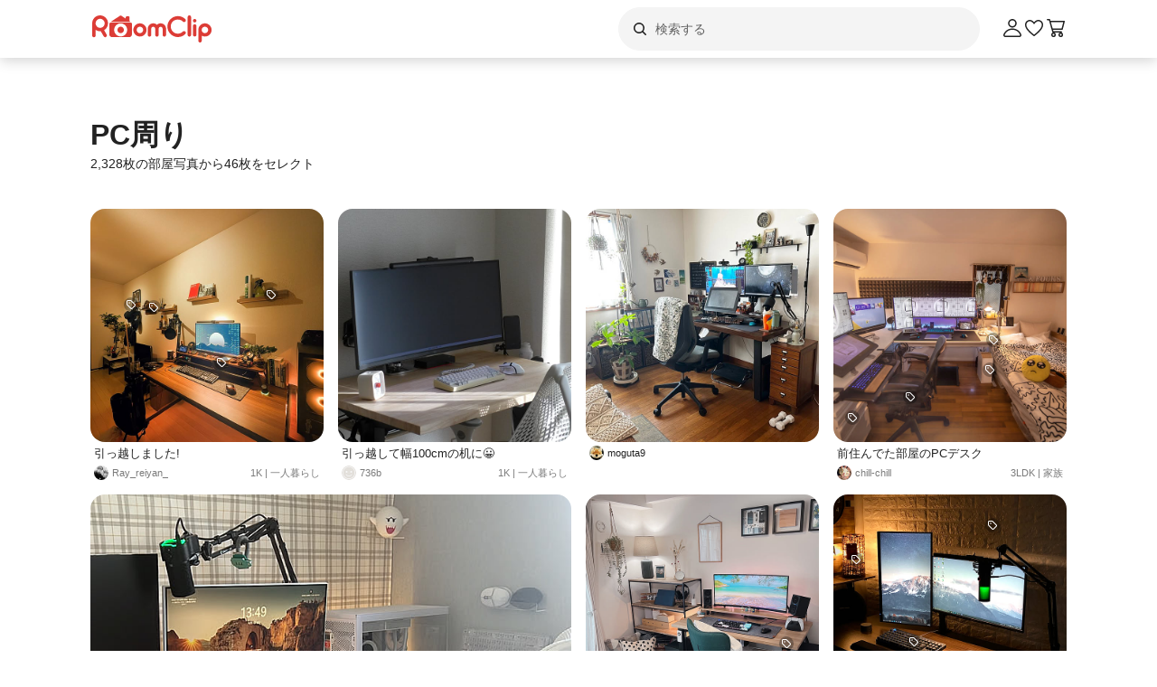

--- FILE ---
content_type: text/html; charset=utf-8
request_url: https://roomclip.jp/tag/1312
body_size: 104999
content:
<!DOCTYPE html><html lang="ja"><head><meta charSet="utf-8"/><meta name="viewport" content="width=device-width, initial-scale=1, minimum-scale=1, maximum-scale=1, user-scalable=no"/><link rel="preload" as="image" href="https://web-assets.roomclip.jp/rc_next_web/production/_next/public/images/applink/RCAppIcon.png"/><link rel="preload" as="image" href="https://cdn.roomclip.jp/user/64/2213584c240c1c9094ee17397ccc46f5a0312b1e.jpg"/><link rel="preload" as="image" href="https://cdn.roomclip.jp/v1/64/assets/common/nouser.png"/><link rel="preload" as="image" href="https://cdn.roomclip.jp/user/64/b112b76c4c820cc8412622ce0566c053f859a5a2.jpg"/><link rel="preload" as="image" href="https://cdn.roomclip.jp/user/64/fc99771cbdb2040ecc7a8ad2a6baec4d89967915.jpg"/><link rel="preload" as="image" href="https://cdn.roomclip.jp/user/64/dac65401b5ffda081f01470ffe6a218628d43b86.jpg"/><link rel="preload" as="image" href="https://cdn.roomclip.jp/user/64/dbec6267edd8fe2fef43551b912e8bea40229ee4.jpg"/><link rel="preload" as="image" href="https://cdn.roomclip.jp/user/64/6a8cbccbec7009941a14da0ea7b60d5e176b0658.jpg"/><link rel="preload" as="image" href="https://cdn.roomclip.jp/user/64/b71958cba7ff32b89b10d486d2871b00c7147446.jpg"/><link rel="preload" as="image" href="https://cdn.roomclip.jp/user/64/0364ced93e64c676177b9d49af9b5b16.jpg"/><link rel="stylesheet" href="https://web-assets.roomclip.jp/rc_next_web/production/_next/static/css/eb0c52f5a2800fd7.css" data-precedence="next"/><link rel="stylesheet" href="https://web-assets.roomclip.jp/rc_next_web/production/_next/static/css/103dc3ec0ef9979e.css" data-precedence="next"/><link rel="stylesheet" href="https://web-assets.roomclip.jp/rc_next_web/production/_next/static/css/d4b967d88c87f64f.css" data-precedence="next"/><link rel="stylesheet" href="https://web-assets.roomclip.jp/rc_next_web/production/_next/static/css/574aeb4ca5dff16b.css" data-precedence="next"/><link rel="stylesheet" href="https://web-assets.roomclip.jp/rc_next_web/production/_next/static/css/ff50db3d79663186.css" data-precedence="next"/><link rel="stylesheet" href="https://web-assets.roomclip.jp/rc_next_web/production/_next/static/css/671bf7dfde4076a5.css" data-precedence="next"/><link rel="stylesheet" href="https://web-assets.roomclip.jp/rc_next_web/production/_next/static/css/c60a2d0e3b0575ed.css" data-precedence="next"/><link rel="stylesheet" href="https://web-assets.roomclip.jp/rc_next_web/production/_next/static/css/78d07dd74f87e139.css" data-precedence="next"/><link rel="stylesheet" href="https://web-assets.roomclip.jp/rc_next_web/production/_next/static/css/af8e6195f2b0d7b6.css" data-precedence="next"/><link rel="stylesheet" href="https://web-assets.roomclip.jp/rc_next_web/production/_next/static/css/8592f16dae0041db.css" data-precedence="next"/><link rel="stylesheet" href="https://web-assets.roomclip.jp/rc_next_web/production/_next/static/css/c93cb32831f956ba.css" data-precedence="next"/><link rel="stylesheet" href="https://web-assets.roomclip.jp/rc_next_web/production/_next/static/css/7de1078bbc886363.css" data-precedence="next"/><link rel="stylesheet" href="https://web-assets.roomclip.jp/rc_next_web/production/_next/static/css/6e1051fadd5938dc.css" data-precedence="next"/><link rel="stylesheet" href="https://web-assets.roomclip.jp/rc_next_web/production/_next/static/css/890610523e6cf16d.css" data-precedence="next"/><link rel="stylesheet" href="https://web-assets.roomclip.jp/rc_next_web/production/_next/static/css/59d34000b9d1af73.css" data-precedence="next"/><link rel="stylesheet" href="https://web-assets.roomclip.jp/rc_next_web/production/_next/static/css/1559133c3e8f4264.css" data-precedence="next"/><link rel="stylesheet" href="https://web-assets.roomclip.jp/rc_next_web/production/_next/static/css/f79e99109c974432.css" data-precedence="next"/><link rel="stylesheet" href="https://web-assets.roomclip.jp/rc_next_web/production/_next/static/css/f338851bedec7f12.css" data-precedence="next"/><link rel="stylesheet" href="https://web-assets.roomclip.jp/rc_next_web/production/_next/static/css/ccad112d05315e82.css" data-precedence="next"/><link rel="stylesheet" href="https://web-assets.roomclip.jp/rc_next_web/production/_next/static/css/53123177ac55e2ac.css" data-precedence="next"/><link rel="stylesheet" href="https://web-assets.roomclip.jp/rc_next_web/production/_next/static/css/ea53edfbef56a909.css" data-precedence="next"/><link rel="stylesheet" href="https://web-assets.roomclip.jp/rc_next_web/production/_next/static/css/58a1ebaa46501cbf.css" data-precedence="next"/><link rel="stylesheet" href="https://web-assets.roomclip.jp/rc_next_web/production/_next/static/css/c564a6852ef740cc.css" data-precedence="next"/><link rel="stylesheet" href="https://web-assets.roomclip.jp/rc_next_web/production/_next/static/css/1ed02ee6bea7bffb.css" data-precedence="next"/><link rel="stylesheet" href="https://web-assets.roomclip.jp/rc_next_web/production/_next/static/css/a71de5550d337a5c.css" data-precedence="next"/><link rel="stylesheet" href="https://web-assets.roomclip.jp/rc_next_web/production/_next/static/css/b69a5817bcf1f131.css" data-precedence="next"/><link rel="stylesheet" href="https://web-assets.roomclip.jp/rc_next_web/production/_next/static/css/d8f5467771adbfe3.css" data-precedence="next"/><link rel="stylesheet" href="https://web-assets.roomclip.jp/rc_next_web/production/_next/static/css/7dddf6ffe708e30a.css" data-precedence="next"/><link rel="stylesheet" href="https://web-assets.roomclip.jp/rc_next_web/production/_next/static/css/8cfe2473273be3e2.css" data-precedence="next"/><link rel="stylesheet" href="https://web-assets.roomclip.jp/rc_next_web/production/_next/static/css/752b77b1d3f1ff6b.css" data-precedence="next"/><link rel="stylesheet" href="https://web-assets.roomclip.jp/rc_next_web/production/_next/static/css/d80218b99ad48255.css" data-precedence="next"/><link rel="stylesheet" href="https://web-assets.roomclip.jp/rc_next_web/production/_next/static/css/4e25c537893c6601.css" data-precedence="next"/><link rel="stylesheet" href="https://web-assets.roomclip.jp/rc_next_web/production/_next/static/css/9dab9f07eeb5c467.css" data-precedence="next"/><link rel="stylesheet" href="https://web-assets.roomclip.jp/rc_next_web/production/_next/static/css/79aa6f32f0a0c4a3.css" data-precedence="next"/><link rel="stylesheet" href="https://web-assets.roomclip.jp/rc_next_web/production/_next/static/css/f33317f5111785e3.css" data-precedence="next"/><link rel="stylesheet" href="https://web-assets.roomclip.jp/rc_next_web/production/_next/static/css/52b57891898e7ad9.css" data-precedence="next"/><link rel="stylesheet" href="https://web-assets.roomclip.jp/rc_next_web/production/_next/static/css/b4fce936e9457373.css" data-precedence="next"/><link rel="stylesheet" href="https://web-assets.roomclip.jp/rc_next_web/production/_next/static/css/851636df1119d5be.css" data-precedence="next"/><link rel="stylesheet" href="https://web-assets.roomclip.jp/rc_next_web/production/_next/static/css/53abe1f6bf94e809.css" data-precedence="next"/><link rel="stylesheet" href="https://web-assets.roomclip.jp/rc_next_web/production/_next/static/css/4d1b9bd39d55a389.css" data-precedence="next"/><link rel="stylesheet" href="https://web-assets.roomclip.jp/rc_next_web/production/_next/static/css/57d784b1cb1fac04.css" data-precedence="next"/><link rel="stylesheet" href="https://web-assets.roomclip.jp/rc_next_web/production/_next/static/css/aafcec42492bb204.css" data-precedence="next"/><link rel="stylesheet" href="https://web-assets.roomclip.jp/rc_next_web/production/_next/static/css/acfc936ffb9d7338.css" data-precedence="next"/><link rel="stylesheet" href="https://web-assets.roomclip.jp/rc_next_web/production/_next/static/css/dcc0daf6631a8de2.css" data-precedence="next"/><link rel="stylesheet" href="https://web-assets.roomclip.jp/rc_next_web/production/_next/static/css/9cb2b8e885a9c644.css" data-precedence="next"/><link rel="stylesheet" href="https://web-assets.roomclip.jp/rc_next_web/production/_next/static/css/1ec2575a1597a634.css" data-precedence="next"/><link rel="stylesheet" href="https://web-assets.roomclip.jp/rc_next_web/production/_next/static/css/72171b75a6fe5d9b.css" data-precedence="next"/><link rel="stylesheet" href="https://web-assets.roomclip.jp/rc_next_web/production/_next/static/css/7f12694afd7c76f3.css" data-precedence="next"/><link rel="stylesheet" href="https://web-assets.roomclip.jp/rc_next_web/production/_next/static/css/9065aa8723248b67.css" data-precedence="next"/><link rel="stylesheet" href="https://web-assets.roomclip.jp/rc_next_web/production/_next/static/css/8b3422ea74473ba4.css" data-precedence="next"/><link rel="stylesheet" href="https://web-assets.roomclip.jp/rc_next_web/production/_next/static/css/da3a3526550c74f7.css" data-precedence="next"/><link rel="stylesheet" href="https://web-assets.roomclip.jp/rc_next_web/production/_next/static/css/2977897886c52a3f.css" data-precedence="next"/><link rel="stylesheet" href="https://web-assets.roomclip.jp/rc_next_web/production/_next/static/css/d2d25ed0193c6f2d.css" data-precedence="next"/><link rel="stylesheet" href="https://web-assets.roomclip.jp/rc_next_web/production/_next/static/css/2dbc3f45fc7d7ed8.css" data-precedence="next"/><link rel="stylesheet" href="https://web-assets.roomclip.jp/rc_next_web/production/_next/static/css/4fa0f09681b999fe.css" data-precedence="next"/><link rel="stylesheet" href="https://web-assets.roomclip.jp/rc_next_web/production/_next/static/css/a71529c72c4a8802.css" data-precedence="next"/><link rel="stylesheet" href="https://web-assets.roomclip.jp/rc_next_web/production/_next/static/css/5a230494831a48ca.css" data-precedence="next"/><link rel="stylesheet" href="https://web-assets.roomclip.jp/rc_next_web/production/_next/static/css/5217e43967552676.css" data-precedence="next"/><link rel="stylesheet" href="https://web-assets.roomclip.jp/rc_next_web/production/_next/static/css/bca4eedf33cb9236.css" data-precedence="next"/><link rel="stylesheet" href="https://web-assets.roomclip.jp/rc_next_web/production/_next/static/css/4ca24c6edf2c67b5.css" data-precedence="next"/><link rel="stylesheet" href="https://web-assets.roomclip.jp/rc_next_web/production/_next/static/css/d2ab3d8f07fe1972.css" data-precedence="next"/><link rel="stylesheet" href="https://web-assets.roomclip.jp/rc_next_web/production/_next/static/css/5c76e0b9f6453bcf.css" data-precedence="next"/><link rel="stylesheet" href="https://web-assets.roomclip.jp/rc_next_web/production/_next/static/css/0bd88b8157b4098b.css" data-precedence="next"/><link rel="stylesheet" href="https://web-assets.roomclip.jp/rc_next_web/production/_next/static/css/c09765264c028322.css" data-precedence="next"/><link rel="stylesheet" href="https://web-assets.roomclip.jp/rc_next_web/production/_next/static/css/09a2ffe3bcddb782.css" data-precedence="next"/><link rel="stylesheet" href="https://web-assets.roomclip.jp/rc_next_web/production/_next/static/css/8c7963b0c37f1bcb.css" data-precedence="next"/><link rel="stylesheet" href="https://web-assets.roomclip.jp/rc_next_web/production/_next/static/css/a69c153e1f1d1461.css" data-precedence="next"/><link rel="stylesheet" href="https://web-assets.roomclip.jp/rc_next_web/production/_next/static/css/d5620c7b7059fdc4.css" data-precedence="next"/><link rel="stylesheet" href="https://web-assets.roomclip.jp/rc_next_web/production/_next/static/css/7a02966a352c66bc.css" data-precedence="next"/><link rel="stylesheet" href="https://web-assets.roomclip.jp/rc_next_web/production/_next/static/css/d024d638d9f085dc.css" data-precedence="next"/><link rel="stylesheet" href="https://web-assets.roomclip.jp/rc_next_web/production/_next/static/css/e2ba583639688915.css" data-precedence="next"/><link rel="stylesheet" href="https://web-assets.roomclip.jp/rc_next_web/production/_next/static/css/87a0bf9149b80e1f.css" data-precedence="next"/><link rel="stylesheet" href="https://web-assets.roomclip.jp/rc_next_web/production/_next/static/css/9cfe24c2b7ef2a08.css" data-precedence="next"/><link rel="stylesheet" href="https://web-assets.roomclip.jp/rc_next_web/production/_next/static/css/1bab84c57dc3e611.css" data-precedence="next"/><link rel="stylesheet" href="https://web-assets.roomclip.jp/rc_next_web/production/_next/static/css/606567ab4b0ed366.css" data-precedence="next"/><link rel="preload" as="script" fetchPriority="low" href="https://web-assets.roomclip.jp/rc_next_web/production/_next/static/chunks/webpack-31c5997189acc050.js"/><script src="https://web-assets.roomclip.jp/rc_next_web/production/_next/static/chunks/4bd1b696-af27909e1ae90172.js" async=""></script><script src="https://web-assets.roomclip.jp/rc_next_web/production/_next/static/chunks/9500-cb3b7f83ea457a6b.js" async=""></script><script src="https://web-assets.roomclip.jp/rc_next_web/production/_next/static/chunks/main-app-8bd4a82fad699fc3.js" async=""></script><script src="https://web-assets.roomclip.jp/rc_next_web/production/_next/static/chunks/4899-ae550264009eb59a.js" async=""></script><script src="https://web-assets.roomclip.jp/rc_next_web/production/_next/static/chunks/8340-9b4ce6e8200ee79d.js" async=""></script><script src="https://web-assets.roomclip.jp/rc_next_web/production/_next/static/chunks/4082-b49ebc1ad1089ddf.js" async=""></script><script src="https://web-assets.roomclip.jp/rc_next_web/production/_next/static/chunks/9318-3525f7af178c3206.js" async=""></script><script src="https://web-assets.roomclip.jp/rc_next_web/production/_next/static/chunks/8143-935aa17d1965e48f.js" async=""></script><script src="https://web-assets.roomclip.jp/rc_next_web/production/_next/static/chunks/9936-093a660c5de7be10.js" async=""></script><script src="https://web-assets.roomclip.jp/rc_next_web/production/_next/static/chunks/9182-e87f3f38062b1260.js" async=""></script><script src="https://web-assets.roomclip.jp/rc_next_web/production/_next/static/chunks/app/global-error-ae9cdd265f8f29d9.js" async=""></script><script src="https://web-assets.roomclip.jp/rc_next_web/production/_next/static/chunks/a193c3dc-d11b7aeeca58d920.js" async=""></script><script src="https://web-assets.roomclip.jp/rc_next_web/production/_next/static/chunks/9904-069141bcfb19fb79.js" async=""></script><script src="https://web-assets.roomclip.jp/rc_next_web/production/_next/static/chunks/1749-c8325b200cd8681b.js" async=""></script><script src="https://web-assets.roomclip.jp/rc_next_web/production/_next/static/chunks/6271-f63cb57fda76e9b6.js" async=""></script><script src="https://web-assets.roomclip.jp/rc_next_web/production/_next/static/chunks/app/layout-b6ebb3672175c124.js" async=""></script><script src="https://web-assets.roomclip.jp/rc_next_web/production/_next/static/chunks/8072-03e24fb9620cb5b1.js" async=""></script><script src="https://web-assets.roomclip.jp/rc_next_web/production/_next/static/chunks/1313-2f58dffd938f5241.js" async=""></script><script src="https://web-assets.roomclip.jp/rc_next_web/production/_next/static/chunks/7505-4c5dca561fe051ab.js" async=""></script><script src="https://web-assets.roomclip.jp/rc_next_web/production/_next/static/chunks/3266-b4aab84ccd3c58de.js" async=""></script><script src="https://web-assets.roomclip.jp/rc_next_web/production/_next/static/chunks/8633-e0405f7bf80052ce.js" async=""></script><script src="https://web-assets.roomclip.jp/rc_next_web/production/_next/static/chunks/4152-750b1542930d010f.js" async=""></script><script src="https://web-assets.roomclip.jp/rc_next_web/production/_next/static/chunks/app/tag/%5Bid%5D/page-c2985b9f394d9fe9.js" async=""></script><script src="https://web-assets.roomclip.jp/rc_next_web/production/_next/static/chunks/app/error-9b6e8a238434bc2d.js" async=""></script><script src="https://web-assets.roomclip.jp/rc_next_web/production/_next/static/chunks/app/not-found-7ca6c0ef290f6380.js" async=""></script><link rel="preload" href="https://www.googletagmanager.com/gtag/js?id=G-0SWN1MPXTM" as="script"/><link rel="preload" href="https://www.googletagmanager.com/gtm.js?id=GTM-PKJTV3W" as="script"/><link rel="preload" href="https://www.google.com/recaptcha/api.js?render=6LeU_K4ZAAAAAC2or0aPsz8hbxF9VysB6Bm7iU5l&amp;hl=ja" as="script"/><link rel="preload" href="https://securepubads.g.doubleclick.net/tag/js/gpt.js" as="script" crossorigin=""/><link rel="preload" as="image" href="https://cdn.roomclip.jp/user/64/a86586b66944567e4ec4a1d33f6d20106cd03270.jpg"/><link rel="preload" as="image" href="https://cdn.roomclip.jp/user/64/ca263afdbec1f950c13556122d8a70a1104b342b.jpg"/><link rel="preload" as="image" href="https://cdn.roomclip.jp/user/64/d2fcdec4cbde326cda59a43ddd4ecd188bcb5805.jpg"/><link rel="preload" as="image" href="https://cdn.roomclip.jp/user/64/766abab3e0061baa19d479b6b8ca29a715041029.jpg"/><link rel="preload" as="image" href="https://cdn.roomclip.jp/user/64/43717d31631e8dd49562cc9ff79906fca0030f51.jpg"/><link rel="preload" as="image" href="https://cdn.roomclip.jp/user/64/9c1a7fb2f582546fbca37943281f006d1c29e916.jpg"/><link rel="preload" as="image" href="https://cdn.roomclip.jp/user/64/1e7dcdb38f2e48019a2fc122cc6776010177efa8.jpg"/><link rel="preload" as="image" href="https://cdn.roomclip.jp/user/64/1091383f83b5b54c7759c50f476e877dacab0236.jpg"/><link rel="preload" as="image" href="https://cdn.roomclip.jp/user/64/a0c8bd3b2f9c9d36b6e9ae800f4317ce903db20b.jpg"/><link rel="preload" as="image" href="https://cdn.roomclip.jp/user/64/82c38918c871a2a34229be06b77ca4bdbdd5fca3.jpg"/><link rel="preload" as="image" href="https://cdn.roomclip.jp/user/64/3ae753ea29fb242ed1ce751a8c27d0fbed3561cf.jpg"/><link rel="preload" as="image" href="https://cdn.roomclip.jp/user/64/2408eda1b24150147e8d6f51c34c299003b7d1d5.jpg"/><link rel="preload" as="image" href="https://cdn.roomclip.jp/user/64/23e4727ead4c7eacf5ddc59177289d822fa70e48.jpg"/><link rel="preload" as="image" href="https://cdn.roomclip.jp/user/64/b0029d4f4d5239c28cfda57851ef4c23354290c1.jpg"/><link rel="preload" as="image" href="https://cdn.roomclip.jp/user/64/eed82b2a5ec726c70a6097acc0adf387e0f247d8.jpg"/><link rel="preload" as="image" href="https://cdn.roomclip.jp/user/64/813697018e6643aaec426b1ebb4f63e32206f9f2.jpg"/><link rel="preload" as="image" href="https://cdn.roomclip.jp/user/64/30e69a78046711dd29b15fd7bb0d593f.jpg"/><link rel="preload" as="image" href="https://cdn.roomclip.jp/user/64/570713482b3f3283acf3a1bcd1c2a2d50e743478.jpg"/><link rel="preload" as="image" href="https://cdn.roomclip.jp/user/64/13c1be0c977aea64dcaaa863656369b8eac9c896.jpg"/><link rel="preload" as="image" href="https://cdn.roomclip.jp/user/64/4ba16a8c585f7619963901987bae786e72b1805e.jpg"/><link rel="preload" as="image" href="https://cdn.roomclip.jp/user/64/1c52392b3510830b9051ab107f9f3f2d857c3c84.jpg"/><link rel="preload" as="image" href="https://cdn.roomclip.jp/user/64/6ab34b6be8ad04225634d05f206a90688eed577c.jpg"/><link rel="preload" as="image" href="https://cdn.roomclip.jp/user/64/8d16d1caa49bcfe386b79ef4231ad2e5083effab.jpg"/><link rel="preload" as="image" href="https://cdn.roomclip.jp/user/64/ea9d45616ecb35e9c03866b78842c865297435b0.jpg"/><link rel="preload" as="image" href="https://cdn.roomclip.jp/user/64/7256174c238b5537c309c2eafc8ef628f95ac2ac.jpg"/><link rel="preload" as="image" href="https://cdn.roomclip.jp/user/64/0f67bf2bc9af567c740dbeffedaaad92506e47cb.jpg"/><link rel="preload" as="image" href="https://cdn.roomclip.jp/user/64/a3f0dfa71f01f25f1606e7f5cbc35cb8.jpg"/><link rel="preload" as="image" href="https://cdn.roomclip.jp/user/64/fc7c99b1bf68872ff95a6dc79bc57026fc7af8ea.jpg"/><link rel="preload" as="image" href="https://cdn.roomclip.jp/user/64/9cc52b8cde376deb07ac55b1415dae4b6069de61.jpg"/><link rel="preload" as="image" href="https://cdn.roomclip.jp/user/64/aad777d36b62059b39afa89707f50e4aed84cc2c.jpg"/><meta name="next-size-adjust" content=""/><title>PC周りのおすすめ商品とおしゃれな実例 ｜ RoomClip（ルームクリップ）</title><meta name="description" content="「PC周り」が写っている部屋のインテリア写真は244枚あります。また、DIY,IKEA,一人暮らし,無印良品,PCデスク,PCデスク周りと関連しています。"/><meta name="keywords" content="roomclip,部屋,インテリア"/><meta name="robots" content="index"/><meta name="fb:app_id" content="362011867144945"/><link rel="canonical" href="https://roomclip.jp/tag/1312"/><meta property="og:title" content="PC周りのおすすめ商品とおしゃれな実例 ｜ RoomClip（ルームクリップ）"/><meta property="og:description" content="「PC周り」が写っている部屋のインテリア写真は244枚あります。また、DIY,IKEA,一人暮らし,無印良品,PCデスク,PCデスク周りと関連しています。"/><meta property="og:url" content="https://roomclip.jp/tag/1312"/><meta property="og:site_name" content="RoomClip（ルームクリップ）"/><meta property="og:locale" content="ja_JP"/><meta property="og:image" content="https://roomclip.jp/v2/ogp/roomclip-ogp.png"/><meta property="og:type" content="website"/><meta name="twitter:card" content="summary_large_image"/><meta name="twitter:site" content="@RoomClipJP"/><meta name="twitter:title" content="PC周りのおすすめ商品とおしゃれな実例 ｜ RoomClip（ルームクリップ）"/><meta name="twitter:description" content="「PC周り」が写っている部屋のインテリア写真は244枚あります。また、DIY,IKEA,一人暮らし,無印良品,PCデスク,PCデスク周りと関連しています。"/><meta name="twitter:image" content="https://roomclip.jp/v2/ogp/roomclip-ogp.png"/><link rel="icon" href="/favicon.ico" type="image/x-icon" sizes="16x16"/><link rel="next" href="https://roomclip.jp/tag/1312?page=2"/><script>document.querySelectorAll('body link[rel="icon"], body link[rel="apple-touch-icon"]').forEach(el => document.head.appendChild(el))</script><meta name="sentry-trace" content="d6555c5cee96c3c0ac78a329314ee6e7-573a401540162483-0"/><meta name="baggage" content="sentry-environment=production,sentry-public_key=881aff03fd784bbc2b8bb7bb0825d810,sentry-trace_id=d6555c5cee96c3c0ac78a329314ee6e7,sentry-org_id=89629,sentry-sampled=false,sentry-sample_rand=0.6758083329619724,sentry-sample_rate=0.01"/><script src="https://web-assets.roomclip.jp/rc_next_web/production/_next/static/chunks/polyfills-42372ed130431b0a.js" noModule=""></script></head><body><div hidden=""><!--$--><!--/$--></div><style>#nprogress{pointer-events:none}#nprogress .bar{background:#dc3c36;position:fixed;z-index:1600;top: 0;left:0;width:100%;height:2px}#nprogress .peg{display:block;position:absolute;right:0;width:100px;height:100%;box-shadow:0 0 10px #dc3c36,0 0 5px #dc3c36;opacity:1;-webkit-transform:rotate(3deg) translate(0px,-4px);-ms-transform:rotate(3deg) translate(0px,-4px);transform:rotate(3deg) translate(0px,-4px)}#nprogress .spinner{display:block;position:fixed;z-index:1600;top: 15px;right:15px}#nprogress .spinner-icon{width:18px;height:18px;box-sizing:border-box;border:2px solid transparent;border-top-color:#dc3c36;border-left-color:#dc3c36;border-radius:50%;-webkit-animation:nprogress-spinner 400ms linear infinite;animation:nprogress-spinner 400ms linear infinite}.nprogress-custom-parent{overflow:hidden;position:relative}.nprogress-custom-parent #nprogress .bar,.nprogress-custom-parent #nprogress .spinner{position:absolute}@-webkit-keyframes nprogress-spinner{0%{-webkit-transform:rotate(0deg)}100%{-webkit-transform:rotate(360deg)}}@keyframes nprogress-spinner{0%{transform:rotate(0deg)}100%{transform:rotate(360deg)}}</style><header class="l3git70"><div class="_1abdy6o1"><div><div class="_1035dgu0"><div class="_1035dgu2"><a href="/" class="_1035dgu1"><span class="_1hhcfdu0 _16c7rcu0 _16c7rcu1" style="width:136px;height:32px"><svg xmlns="http://www.w3.org/2000/svg" xml:space="preserve" viewBox="0 0 136 32"><path d="M43.3 8.3V4.1c0-.5-.4-1-1-1h-2.2c-.5 0-1 .4-1 1v1.5l-4.7-3.1c-.6-.4-1.3-.4-1.8 0L22.3 9.3h22.3zm1.4 1.8H22.3c-.8 0-1.4.6-1.4 1.4v11.4c0 1.8 1.4 3.2 3.2 3.2h18.7c1.8 0 3.2-1.4 3.2-3.2V11.5c.1-.8-.6-1.4-1.3-1.4M33.5 25.3c-4 0-7.2-3.2-7.2-7.2s3.2-7.2 7.2-7.2 7.2 3.2 7.2 7.2-3.2 7.2-7.2 7.2m-14-14.5C19.5 6 15.6 2 10.7 2 5.9 2 2 5.9 2 10.8v13.5c0 1 .8 1.9 1.9 1.9 1 0 1.9-.8 1.9-1.9V18c1.4 1 3.2 1.6 5 1.6h.7l3.3 5.7c.3.6 1 .9 1.6.9q.45 0 .9-.3c.9-.5 1.2-1.7.7-2.6l-2.8-4.9c2.6-1.5 4.3-4.4 4.3-7.6m-8.7 5c-2.8 0-5-2.3-5-5s2.3-5 5-5 5 2.3 5 5-2.3 5-5 5m22.7-1.3c-2 0-3.6 1.6-3.6 3.6s1.6 3.6 3.6 3.6 3.6-1.6 3.6-3.6-1.6-3.6-3.6-3.6m93.2-3.7c-4 0-7.3 3.3-7.3 7.3v12c0 1 .8 1.9 1.9 1.9 1 0 1.9-.8 1.9-1.9v-5.6q1.65.9 3.6.9c4 0 7.3-3.3 7.3-7.3-.1-4-3.4-7.3-7.4-7.3m0 10.9c-2 0-3.6-1.6-3.6-3.6s1.6-3.6 3.6-3.6 3.6 1.6 3.6 3.6-1.6 3.6-3.6 3.6m-11.3-9.9c-1 0-1.9.8-1.9 1.9v9.8c0 1 .8 1.9 1.9 1.9 1 0 1.9-.8 1.9-1.9v-9.8c0-1-.9-1.9-1.9-1.9M109.5 2c-1 0-1.9.8-1.9 1.9v19.7c0 1 .8 1.9 1.9 1.9 1 0 1.9-.8 1.9-1.9V3.9c0-1.1-.8-1.9-1.9-1.9m5.9 4c-1 0-1.9.8-1.9 1.9s.8 1.9 1.9 1.9 1.9-.8 1.9-1.9-.9-1.9-1.9-1.9m-18.6.6c2.1 0 4.1.8 5.6 2.3.7.7 1.9.7 2.7 0 .7-.7.7-1.9 0-2.7-4.5-4.5-11.9-4.5-16.5 0-2.2 2.2-3.4 5.1-3.4 8.2s1.2 6 3.4 8.2c2.3 2.3 5.3 3.4 8.2 3.4s6-1.1 8.2-3.4c.7-.7.7-1.9 0-2.7-.7-.7-1.9-.7-2.7 0-3.1 3.1-8.1 3.1-11.1 0-1.5-1.5-2.3-3.5-2.3-5.6s.8-4.1 2.3-5.6c1.5-1.3 3.5-2.1 5.6-2.1m-42 4.2c-4 0-7.3 3.3-7.3 7.3s3.3 7.3 7.3 7.3 7.3-3.3 7.3-7.3-3.3-7.3-7.3-7.3m0 10.9c-2 0-3.6-1.6-3.6-3.6s1.6-3.6 3.6-3.6 3.6 1.6 3.6 3.6c-.1 2-1.7 3.6-3.6 3.6m22.9-10.9c-1.6 0-3 .6-4.1 1.6-1.1-1-2.5-1.6-4.1-1.6-3.3 0-6 2.7-6 6v6.8c0 1 .8 1.9 1.9 1.9 1 0 1.9-.8 1.9-1.9v-6.8c0-1.2 1-2.2 2.2-2.2s2.2 1 2.2 2.2v6.8c0 1 .8 1.9 1.9 1.9 1 0 1.9-.8 1.9-1.9v-6.8c0-1.2 1-2.2 2.2-2.2s2.2 1 2.2 2.2v6.8c0 1 .8 1.9 1.9 1.9 1 0 1.9-.8 1.9-1.9v-6.8c0-3.3-2.7-6-6-6" class="Logo_RClogo_base00_svg__st1"></path></svg></span></a><div class="_1hkx6rh0"><div class="_1hkx6rh2"><div><div class="_11t4cop0 _11t4cop1"><span class="_11t4copa _11t4cop8 _16c7rcu0 _16c7rcu1" style="width:24px;height:24px"><svg xmlns="http://www.w3.org/2000/svg" viewBox="0 0 24 24"><path d="m18.78 17.72-3.04-3.04A5.98 5.98 0 0 0 17 11c0-3.31-2.69-6-6-6s-6 2.69-6 6 2.69 6 6 6c1.39 0 2.66-.47 3.68-1.26l3.04 3.04c.15.15.34.22.53.22s.38-.07.53-.22c.29-.29.29-.77 0-1.06M6.5 11c0-2.48 2.02-4.5 4.5-4.5s4.5 2.02 4.5 4.5-2.02 4.5-4.5 4.5-4.5-2.02-4.5-4.5"></path></svg></span><input placeholder="検索する" class="_11t4cop5 _11t4cop4 _11t4copi _11t4cop7 _11t4cop6 _11t4cop2" type="text" value=""/></div></div></div></div></div><div class="_1035dgu3"><a href="/account/login" class="c78hwx7"><span class="dtko951 _16c7rcu0 " style="width:24px;height:24px"><svg xmlns="http://www.w3.org/2000/svg" viewBox="0 0 24 24" class=""><path fill="#222" d="M21.93 19.44c-1.08-3.98-5.35-6.97-9.93-6.97s-8.85 3-9.93 6.97c-.16.6-.04 1.23.35 1.74.4.52 1.01.82 1.66.82h15.84c.66 0 1.27-.3 1.66-.82.38-.5.51-1.13.35-1.74m-1.54.83c-.11.15-.28.23-.47.23H4.08c-.19 0-.36-.08-.47-.23a.46.46 0 0 1-.09-.43C4.29 17 7.53 13.97 12 13.97s7.71 3.02 8.48 5.87c.05.2-.03.36-.09.43M12 11.5c2.62 0 4.75-2.13 4.75-4.75S14.62 2 12 2 7.25 4.13 7.25 6.75 9.38 11.5 12 11.5m0-8c1.79 0 3.25 1.46 3.25 3.25S13.79 10 12 10 8.75 8.54 8.75 6.75 10.21 3.5 12 3.5"></path></svg></span></a><a href="/shopping/wishlists" class="_1035dgu4"><span class="dtko951 _16c7rcu0 " style="width:24px;height:24px"><svg xmlns="http://www.w3.org/2000/svg" viewBox="0 0 24 24" class=""><path fill="#222" d="M12 21c-.15 0-.3-.05-.44-.14-.38-.27-9.43-6.78-9.55-11.82 0-.07-.23-2.81 1.52-4.47 1.73-1.64 4.11-2.03 6.07-.98.04.02.6.37.74.48.5.37 1.13.88 1.66 1.49.53-.6 1.17-1.12 1.68-1.5.12-.09.68-.44.68-.44 2-1.07 4.38-.69 6.11.96C22.22 6.24 22 8.99 21.99 9.1c-.12 4.99-9.17 11.5-9.55 11.77-.13.09-.28.14-.44.14ZM7.28 4.49c-.94 0-1.91.4-2.71 1.16-1.21 1.15-1.06 3.28-1.06 3.3.09 3.42 5.8 8.36 8.49 10.37 2.7-2.01 8.41-6.95 8.49-10.32 0-.07.17-2.19-1.05-3.35-1.27-1.21-2.92-1.49-4.32-.75 0 0-.41.25-.53.34-.91.67-1.6 1.35-1.94 1.94-.27.46-1.03.46-1.29 0-.34-.59-1.02-1.27-1.92-1.92-.14-.1-.58-.37-.58-.37-.5-.27-1.03-.4-1.57-.4Z"></path></svg></span></a><a href="/shopping/carts" class="_1035dgu4"><span class="dtko951 dtko950 _16c7rcu0 " style="width:24px;height:24px"><svg xmlns="http://www.w3.org/2000/svg" viewBox="0 0 24 24" class=""><path fill="#222" d="m19.77 13.44 2.21-8.5c.06-.22 0-.46-.13-.65S21.49 4 21.26 4H6.15l-.41-1.46A.75.75 0 0 0 5.02 2H2.76c-.41 0-.75.34-.75.75s.34.75.75.75h1.7l3.68 12.96c.09.32.39.54.72.54h.65a2.5 2.5 0 0 0 0 5 2.5 2.5 0 0 0 0-5h8a2.5 2.5 0 0 0 0 5 2.5 2.5 0 0 0 0-5h.75c.41 0 .75-.34.75-.75s-.34-.75-.75-.75H9.43L9 14h10.05c.34 0 .64-.23.73-.56ZM18.5 19.5c0 .55-.45 1-1 1s-1-.45-1-1 .45-1 1-1 1 .45 1 1m-8 0c0 .55-.45 1-1 1s-1-.45-1-1 .45-1 1-1 1 .45 1 1m-1.94-7-1.99-7h13.71l-1.82 7z"></path></svg></span></a></div></div></div></div><div class="_1abdy6o0"><div class="l3n7j70"><div class="l3n7j71"><img class="l3n7j73" src="https://web-assets.roomclip.jp/rc_next_web/production/_next/public/images/applink/RCAppIcon.png" alt="RoomClipアプリのアイコン"/><div class="l3n7j75 l3n7j74"><span class="_1cwoxud1 l3n7j76" style="--_1cwoxud0:1">600万の実例から商品や部屋を探せる</span><span class="_1cwoxud1 l3n7j77" style="--_1cwoxud0:1">Google Play (無料)</span></div><a class="l3n7j78" href="/redirect/applink?&amp;place=HEADER" data-place="HEADER"><span class="l3n7j79">アプリで開く</span></a></div></div><div class="_7ogvea0"><div class="_7ogvea2"><div class="_7ogvea3"><span class="dtko951 _16c7rcu0 " style="width:24px;height:24px"><svg xmlns="http://www.w3.org/2000/svg" viewBox="0 0 24 24"><path fill="#222" d="M3 6h18c.55 0 1-.45 1-1s-.45-1-1-1H3c-.55 0-1 .45-1 1s.45 1 1 1m18 5H3c-.55 0-1 .45-1 1s.45 1 1 1h18c.55 0 1-.45 1-1s-.45-1-1-1m0 7H3c-.55 0-1 .45-1 1s.45 1 1 1h18c.55 0 1-.45 1-1s-.45-1-1-1"></path></svg></span></div></div><a href="/"><div class="_7ogvea1"><span class="_1hhcfdu0 _16c7rcu0 _16c7rcu1" style="width:102px;height:24px"><svg xmlns="http://www.w3.org/2000/svg" xml:space="preserve" viewBox="0 0 136 32"><path d="M43.3 8.3V4.1c0-.5-.4-1-1-1h-2.2c-.5 0-1 .4-1 1v1.5l-4.7-3.1c-.6-.4-1.3-.4-1.8 0L22.3 9.3h22.3zm1.4 1.8H22.3c-.8 0-1.4.6-1.4 1.4v11.4c0 1.8 1.4 3.2 3.2 3.2h18.7c1.8 0 3.2-1.4 3.2-3.2V11.5c.1-.8-.6-1.4-1.3-1.4M33.5 25.3c-4 0-7.2-3.2-7.2-7.2s3.2-7.2 7.2-7.2 7.2 3.2 7.2 7.2-3.2 7.2-7.2 7.2m-14-14.5C19.5 6 15.6 2 10.7 2 5.9 2 2 5.9 2 10.8v13.5c0 1 .8 1.9 1.9 1.9 1 0 1.9-.8 1.9-1.9V18c1.4 1 3.2 1.6 5 1.6h.7l3.3 5.7c.3.6 1 .9 1.6.9q.45 0 .9-.3c.9-.5 1.2-1.7.7-2.6l-2.8-4.9c2.6-1.5 4.3-4.4 4.3-7.6m-8.7 5c-2.8 0-5-2.3-5-5s2.3-5 5-5 5 2.3 5 5-2.3 5-5 5m22.7-1.3c-2 0-3.6 1.6-3.6 3.6s1.6 3.6 3.6 3.6 3.6-1.6 3.6-3.6-1.6-3.6-3.6-3.6m93.2-3.7c-4 0-7.3 3.3-7.3 7.3v12c0 1 .8 1.9 1.9 1.9 1 0 1.9-.8 1.9-1.9v-5.6q1.65.9 3.6.9c4 0 7.3-3.3 7.3-7.3-.1-4-3.4-7.3-7.4-7.3m0 10.9c-2 0-3.6-1.6-3.6-3.6s1.6-3.6 3.6-3.6 3.6 1.6 3.6 3.6-1.6 3.6-3.6 3.6m-11.3-9.9c-1 0-1.9.8-1.9 1.9v9.8c0 1 .8 1.9 1.9 1.9 1 0 1.9-.8 1.9-1.9v-9.8c0-1-.9-1.9-1.9-1.9M109.5 2c-1 0-1.9.8-1.9 1.9v19.7c0 1 .8 1.9 1.9 1.9 1 0 1.9-.8 1.9-1.9V3.9c0-1.1-.8-1.9-1.9-1.9m5.9 4c-1 0-1.9.8-1.9 1.9s.8 1.9 1.9 1.9 1.9-.8 1.9-1.9-.9-1.9-1.9-1.9m-18.6.6c2.1 0 4.1.8 5.6 2.3.7.7 1.9.7 2.7 0 .7-.7.7-1.9 0-2.7-4.5-4.5-11.9-4.5-16.5 0-2.2 2.2-3.4 5.1-3.4 8.2s1.2 6 3.4 8.2c2.3 2.3 5.3 3.4 8.2 3.4s6-1.1 8.2-3.4c.7-.7.7-1.9 0-2.7-.7-.7-1.9-.7-2.7 0-3.1 3.1-8.1 3.1-11.1 0-1.5-1.5-2.3-3.5-2.3-5.6s.8-4.1 2.3-5.6c1.5-1.3 3.5-2.1 5.6-2.1m-42 4.2c-4 0-7.3 3.3-7.3 7.3s3.3 7.3 7.3 7.3 7.3-3.3 7.3-7.3-3.3-7.3-7.3-7.3m0 10.9c-2 0-3.6-1.6-3.6-3.6s1.6-3.6 3.6-3.6 3.6 1.6 3.6 3.6c-.1 2-1.7 3.6-3.6 3.6m22.9-10.9c-1.6 0-3 .6-4.1 1.6-1.1-1-2.5-1.6-4.1-1.6-3.3 0-6 2.7-6 6v6.8c0 1 .8 1.9 1.9 1.9 1 0 1.9-.8 1.9-1.9v-6.8c0-1.2 1-2.2 2.2-2.2s2.2 1 2.2 2.2v6.8c0 1 .8 1.9 1.9 1.9 1 0 1.9-.8 1.9-1.9v-6.8c0-1.2 1-2.2 2.2-2.2s2.2 1 2.2 2.2v6.8c0 1 .8 1.9 1.9 1.9 1 0 1.9-.8 1.9-1.9v-6.8c0-3.3-2.7-6-6-6" class="Logo_RClogo_base00_svg__st1"></path></svg></span></div></a><div class="_7ogvea4"><div><span class="dtko951 _16c7rcu0 " style="width:24px;height:24px"><svg xmlns="http://www.w3.org/2000/svg" viewBox="0 0 24 24" class=""><g data-name="\u30EC\u30A4\u30E4\u30FC 2"><path d="M21.78 20.72 17 16a8.51 8.51 0 1 0-1 1l4.77 4.76a.75.75 0 0 0 1.06 0 .75.75 0 0 0-.05-1.04M10.5 17.5a7 7 0 1 1 7-7 7 7 0 0 1-7 7" data-name="\u30EC\u30A4\u30E4\u30FC 1"></path></g></svg></span></div><a href="/shopping/carts"><span class="dtko951 dtko950 _16c7rcu0 " style="width:24px;height:24px"><svg xmlns="http://www.w3.org/2000/svg" viewBox="0 0 24 24" class=""><path fill="#222" d="m19.77 13.44 2.21-8.5c.06-.22 0-.46-.13-.65S21.49 4 21.26 4H6.15l-.41-1.46A.75.75 0 0 0 5.02 2H2.76c-.41 0-.75.34-.75.75s.34.75.75.75h1.7l3.68 12.96c.09.32.39.54.72.54h.65a2.5 2.5 0 0 0 0 5 2.5 2.5 0 0 0 0-5h8a2.5 2.5 0 0 0 0 5 2.5 2.5 0 0 0 0-5h.75c.41 0 .75-.34.75-.75s-.34-.75-.75-.75H9.43L9 14h10.05c.34 0 .64-.23.73-.56ZM18.5 19.5c0 .55-.45 1-1 1s-1-.45-1-1 .45-1 1-1 1 .45 1 1m-8 0c0 .55-.45 1-1 1s-1-.45-1-1 .45-1 1-1 1 .45 1 1m-1.94-7-1.99-7h13.71l-1.82 7z"></path></svg></span></a></div></div></div></header><div class="_1b30g5e0"><script type="application/ld+json">[{"@context":"https://schema.org","@type":"BreadcrumbList","itemListElement":[{"@type":"ListItem","position":1,"name":"RoomClip","item":"https://roomclip.jp/"},{"@type":"ListItem","position":2,"name":"タグ一覧","item":"https://roomclip.jp/tag"},{"@type":"ListItem","position":3,"name":"PC周りの実例","item":"https://roomclip.jp/tag/1312"}]}]</script><div><div class="_1abdy6o1"><div><div class="u72far0"><div class="u72far1"><div><div></div></div><div class="_13mq9dx1 u72far2"><h1 class="_13mq9dx3 _13mq9dx2">PC周り</h1><span class="_13mq9dx5 _13mq9dx4">2,328枚の部屋写真から46枚をセレクト</span></div><div class="u72far3"><a href="/photo/CwbP" class="_25kzgk1 gtm_tag_collection_photo"><div class="_25kzgk3 _25kzgk2"><div class="_25kzgk4"><img src="https://cdn.roomclip.jp/photo/640/6d2c563eb8e83cf14030088904a3b6f7a8d7549b.jpg" srcSet="https://cdn.roomclip.jp/photo/640/6d2c563eb8e83cf14030088904a3b6f7a8d7549b.jpg" alt="Ray_reiyan_さんの実例写真" loading="lazy" class="_25kzgk5"/><div class="rkn8r56 rkn8r50" style="top:36.8046582%;left:77.5390625%"><div class="rkn8r57"><div class="rkn8r5e rkn8r5b"></div><span class="rkn8r5f _16c7rcu0 _16c7rcu1" style="width:16px;height:16px"><svg xmlns="http://www.w3.org/2000/svg" viewBox="0 0 16 16"><g fill="currentColor"><path d="M8.5 13c-.4 0-.81-.15-1.12-.46L3.46 8.62C3.17 8.33 3 7.92 3 7.5V4.58C3 3.71 3.71 3 4.58 3H7.5c.42 0 .82.16 1.12.46l3.92 3.92c.62.62.62 1.62 0 2.23l-2.92 2.92c-.31.31-.71.46-1.12.46ZM4.58 4a.58.58 0 0 0-.58.58V7.5c0 .15.06.3.17.41l3.92 3.92c.23.23.59.23.82 0l2.92-2.92c.23-.23.23-.59 0-.82L7.91 4.17A.58.58 0 0 0 7.5 4z"></path><circle cx="6" cy="6" r="0.75"></circle></g></svg></span></div></div><div class="rkn8r56 rkn8r50" style="top:42.3984528%;left:26.9999683%"><div class="rkn8r57"><div class="rkn8r5e rkn8r5b"></div><span class="rkn8r5f _16c7rcu0 _16c7rcu1" style="width:16px;height:16px"><svg xmlns="http://www.w3.org/2000/svg" viewBox="0 0 16 16"><g fill="currentColor"><path d="M8.5 13c-.4 0-.81-.15-1.12-.46L3.46 8.62C3.17 8.33 3 7.92 3 7.5V4.58C3 3.71 3.71 3 4.58 3H7.5c.42 0 .82.16 1.12.46l3.92 3.92c.62.62.62 1.62 0 2.23l-2.92 2.92c-.31.31-.71.46-1.12.46ZM4.58 4a.58.58 0 0 0-.58.58V7.5c0 .15.06.3.17.41l3.92 3.92c.23.23.59.23.82 0l2.92-2.92c.23-.23.23-.59 0-.82L7.91 4.17A.58.58 0 0 0 7.5 4z"></path><circle cx="6" cy="6" r="0.75"></circle></g></svg></span></div></div><div class="rkn8r56 rkn8r50" style="top:41.2265778%;left:17.578125%"><div class="rkn8r57"><div class="rkn8r5e rkn8r5b"></div><span class="rkn8r5f _16c7rcu0 _16c7rcu1" style="width:16px;height:16px"><svg xmlns="http://www.w3.org/2000/svg" viewBox="0 0 16 16"><g fill="currentColor"><path d="M8.5 13c-.4 0-.81-.15-1.12-.46L3.46 8.62C3.17 8.33 3 7.92 3 7.5V4.58C3 3.71 3.71 3 4.58 3H7.5c.42 0 .82.16 1.12.46l3.92 3.92c.62.62.62 1.62 0 2.23l-2.92 2.92c-.31.31-.71.46-1.12.46ZM4.58 4a.58.58 0 0 0-.58.58V7.5c0 .15.06.3.17.41l3.92 3.92c.23.23.59.23.82 0l2.92-2.92c.23-.23.23-.59 0-.82L7.91 4.17A.58.58 0 0 0 7.5 4z"></path><circle cx="6" cy="6" r="0.75"></circle></g></svg></span></div></div><div class="rkn8r56 rkn8r50" style="top:66.0781085%;left:56.2734246%"><div class="rkn8r57"><div class="rkn8r5e rkn8r5b"></div><span class="rkn8r5f _16c7rcu0 _16c7rcu1" style="width:16px;height:16px"><svg xmlns="http://www.w3.org/2000/svg" viewBox="0 0 16 16"><g fill="currentColor"><path d="M8.5 13c-.4 0-.81-.15-1.12-.46L3.46 8.62C3.17 8.33 3 7.92 3 7.5V4.58C3 3.71 3.71 3 4.58 3H7.5c.42 0 .82.16 1.12.46l3.92 3.92c.62.62.62 1.62 0 2.23l-2.92 2.92c-.31.31-.71.46-1.12.46ZM4.58 4a.58.58 0 0 0-.58.58V7.5c0 .15.06.3.17.41l3.92 3.92c.23.23.59.23.82 0l2.92-2.92c.23-.23.23-.59 0-.82L7.91 4.17A.58.58 0 0 0 7.5 4z"></path><circle cx="6" cy="6" r="0.75"></circle></g></svg></span></div></div></div></div><div class="_25kzgk9 _25kzgk8"><div class="_25kzgkb _25kzgka"><div class="_1abdy6o1"><span class="_1cwoxud1" style="--_1cwoxud0:2">引っ越しました!</span></div><div class="_1abdy6o0"><span class="_1cwoxud1" style="--_1cwoxud0:2">引っ越しました!</span></div></div><div class="_1dq0zzo2 _1dq0zzo0"><div class="qnawz12"><div class="qnawz14" style="--qnawz10:16px;--qnawz11:16px"><img src="https://cdn.roomclip.jp/user/64/2213584c240c1c9094ee17397ccc46f5a0312b1e.jpg" alt="Ray_reiyan_" width="16" height="16" class="qnawz17"/></div></div><div class="_1dq0zzo4"><div class="_1dq0zzo6 _1dq0zzo0 _1dq0zzo5"><span class="_1cwoxud1 _1dq0zzob _1dq0zzoa _1dq0zzoc _1dq0zzo8" style="--_1cwoxud0:1">Ray_reiyan_</span><div class="_1dq0zzoj _1dq0zzoi _1dq0zzok _1dq0zzo8"><span>1K<span> | </span></span><span>一人暮らし</span></div></div></div></div></div></a><a href="/photo/CLsO" class="_25kzgk1 gtm_tag_collection_photo"><div class="_25kzgk3 _25kzgk2"><div class="_25kzgk4"><img src="https://cdn.roomclip.jp/photo/640/4c4c23162b0da96dd8f12ab9266fc600eb9ae9f2.jpg" srcSet="https://cdn.roomclip.jp/photo/640/4c4c23162b0da96dd8f12ab9266fc600eb9ae9f2.jpg" alt="736bさんの実例写真" loading="lazy" class="_25kzgk5"/></div></div><div class="_25kzgk9 _25kzgk8"><div class="_25kzgkb _25kzgka"><div class="_1abdy6o1"><span class="_1cwoxud1" style="--_1cwoxud0:2">引っ越して幅100cmの机に😀</span></div><div class="_1abdy6o0"><span class="_1cwoxud1" style="--_1cwoxud0:2">引っ越して幅100cmの机に😀</span></div></div><div class="_1dq0zzo2 _1dq0zzo0"><div class="qnawz12"><div class="qnawz14" style="--qnawz10:16px;--qnawz11:16px"><img src="https://cdn.roomclip.jp/v1/64/assets/common/nouser.png" alt="736b" width="16" height="16" class="qnawz17"/></div></div><div class="_1dq0zzo4"><div class="_1dq0zzo6 _1dq0zzo0 _1dq0zzo5"><span class="_1cwoxud1 _1dq0zzob _1dq0zzoa _1dq0zzoc _1dq0zzo8" style="--_1cwoxud0:1">736b</span><div class="_1dq0zzoj _1dq0zzoi _1dq0zzok _1dq0zzo8"><span>1K<span> | </span></span><span>一人暮らし</span></div></div></div></div></div></a><a href="/photo/CyJf" class="_25kzgk1 gtm_tag_collection_photo"><div class="_25kzgk3 _25kzgk2"><div class="_25kzgk4"><img src="https://cdn.roomclip.jp/photo/640/e7bea934b533ce3e318de778d7dc3ada26e5a3c5.jpg" srcSet="https://cdn.roomclip.jp/photo/640/e7bea934b533ce3e318de778d7dc3ada26e5a3c5.jpg" alt="moguta9さんの実例写真" loading="lazy" class="_25kzgk5"/></div></div><div class="_25kzgk9 _25kzgk8"><div class="_1dq0zzo2 _1dq0zzo0"><div class="qnawz12"><div class="qnawz14" style="--qnawz10:16px;--qnawz11:16px"><img src="https://cdn.roomclip.jp/user/64/b112b76c4c820cc8412622ce0566c053f859a5a2.jpg" alt="moguta9" width="16" height="16" class="qnawz17"/></div></div><div class="_1dq0zzo4"><div class="_1dq0zzo6 _1dq0zzo0 _1dq0zzo5"><span class="_1cwoxud1 _1dq0zzob _1dq0zzoa _1dq0zzoc" style="--_1cwoxud0:1">moguta9</span></div></div></div></div></a><a href="/photo/0nmu" class="_25kzgk1 gtm_tag_collection_photo"><div class="_25kzgk3 _25kzgk2"><div class="_25kzgk4"><img src="https://cdn.roomclip.jp/photo/640/0cb5fe61a6f8ef6c9d4d528923c2c3d508ba8cc4.jpg" srcSet="https://cdn.roomclip.jp/photo/640/0cb5fe61a6f8ef6c9d4d528923c2c3d508ba8cc4.jpg" alt="chill-chillさんの実例写真" loading="lazy" class="_25kzgk5"/><div class="rkn8r56 rkn8r50" style="top:80.5642131%;left:32.909244799999996%"><div class="rkn8r57"><div class="rkn8r5e rkn8r5b"></div><span class="rkn8r5f _16c7rcu0 _16c7rcu1" style="width:16px;height:16px"><svg xmlns="http://www.w3.org/2000/svg" viewBox="0 0 16 16"><g fill="currentColor"><path d="M8.5 13c-.4 0-.81-.15-1.12-.46L3.46 8.62C3.17 8.33 3 7.92 3 7.5V4.58C3 3.71 3.71 3 4.58 3H7.5c.42 0 .82.16 1.12.46l3.92 3.92c.62.62.62 1.62 0 2.23l-2.92 2.92c-.31.31-.71.46-1.12.46ZM4.58 4a.58.58 0 0 0-.58.58V7.5c0 .15.06.3.17.41l3.92 3.92c.23.23.59.23.82 0l2.92-2.92c.23-.23.23-.59 0-.82L7.91 4.17A.58.58 0 0 0 7.5 4z"></path><circle cx="6" cy="6" r="0.75"></circle></g></svg></span></div></div><div class="rkn8r56 rkn8r50" style="top:56.1489868%;left:68.5961914%"><div class="rkn8r57"><div class="rkn8r5e rkn8r5b"></div><span class="rkn8r5f _16c7rcu0 _16c7rcu1" style="width:16px;height:16px"><svg xmlns="http://www.w3.org/2000/svg" viewBox="0 0 16 16"><g fill="currentColor"><path d="M8.5 13c-.4 0-.81-.15-1.12-.46L3.46 8.62C3.17 8.33 3 7.92 3 7.5V4.58C3 3.71 3.71 3 4.58 3H7.5c.42 0 .82.16 1.12.46l3.92 3.92c.62.62.62 1.62 0 2.23l-2.92 2.92c-.31.31-.71.46-1.12.46ZM4.58 4a.58.58 0 0 0-.58.58V7.5c0 .15.06.3.17.41l3.92 3.92c.23.23.59.23.82 0l2.92-2.92c.23-.23.23-.59 0-.82L7.91 4.17A.58.58 0 0 0 7.5 4z"></path><circle cx="6" cy="6" r="0.75"></circle></g></svg></span></div></div><div class="rkn8r56 rkn8r50" style="top:69.03167719999999%;left:66.9805908%"><div class="rkn8r57"><div class="rkn8r5e rkn8r5b"></div><span class="rkn8r5f _16c7rcu0 _16c7rcu1" style="width:16px;height:16px"><svg xmlns="http://www.w3.org/2000/svg" viewBox="0 0 16 16"><g fill="currentColor"><path d="M8.5 13c-.4 0-.81-.15-1.12-.46L3.46 8.62C3.17 8.33 3 7.92 3 7.5V4.58C3 3.71 3.71 3 4.58 3H7.5c.42 0 .82.16 1.12.46l3.92 3.92c.62.62.62 1.62 0 2.23l-2.92 2.92c-.31.31-.71.46-1.12.46ZM4.58 4a.58.58 0 0 0-.58.58V7.5c0 .15.06.3.17.41l3.92 3.92c.23.23.59.23.82 0l2.92-2.92c.23-.23.23-.59 0-.82L7.91 4.17A.58.58 0 0 0 7.5 4z"></path><circle cx="6" cy="6" r="0.75"></circle></g></svg></span></div></div><div class="rkn8r56 rkn8r50" style="top:89.5852661%;left:8.1774902%"><div class="rkn8r57"><div class="rkn8r5e rkn8r5b"></div><span class="rkn8r5f _16c7rcu0 _16c7rcu1" style="width:16px;height:16px"><svg xmlns="http://www.w3.org/2000/svg" viewBox="0 0 16 16"><g fill="currentColor"><path d="M8.5 13c-.4 0-.81-.15-1.12-.46L3.46 8.62C3.17 8.33 3 7.92 3 7.5V4.58C3 3.71 3.71 3 4.58 3H7.5c.42 0 .82.16 1.12.46l3.92 3.92c.62.62.62 1.62 0 2.23l-2.92 2.92c-.31.31-.71.46-1.12.46ZM4.58 4a.58.58 0 0 0-.58.58V7.5c0 .15.06.3.17.41l3.92 3.92c.23.23.59.23.82 0l2.92-2.92c.23-.23.23-.59 0-.82L7.91 4.17A.58.58 0 0 0 7.5 4z"></path><circle cx="6" cy="6" r="0.75"></circle></g></svg></span></div></div></div></div><div class="_25kzgk9 _25kzgk8"><div class="_25kzgkb _25kzgka"><div class="_1abdy6o1"><span class="_1cwoxud1" style="--_1cwoxud0:2">前住んでた部屋のPCデスク</span></div><div class="_1abdy6o0"><span class="_1cwoxud1" style="--_1cwoxud0:2">前住んでた部屋のPCデスク</span></div></div><div class="_1dq0zzo2 _1dq0zzo0"><div class="qnawz12"><div class="qnawz14" style="--qnawz10:16px;--qnawz11:16px"><img src="https://cdn.roomclip.jp/user/64/fc99771cbdb2040ecc7a8ad2a6baec4d89967915.jpg" alt="chill-chill" width="16" height="16" class="qnawz17"/></div></div><div class="_1dq0zzo4"><div class="_1dq0zzo6 _1dq0zzo0 _1dq0zzo5"><span class="_1cwoxud1 _1dq0zzob _1dq0zzoa _1dq0zzoc _1dq0zzo8" style="--_1cwoxud0:1">chill-chill</span><div class="_1dq0zzoj _1dq0zzoi _1dq0zzok _1dq0zzo8"><span>3LDK<span> | </span></span><span>家族</span></div></div></div></div></div></a><a href="/photo/05l6" class="_25kzgk1 u72far4 gtm_tag_collection_photo"><div class="_25kzgk3 _25kzgk2"><div class="_25kzgk4"><img src="https://cdn.roomclip.jp/photo/640/cf9fceb664949115fb498c14ceb936776dd8591a.jpg" srcSet="https://cdn.roomclip.jp/photo/640/cf9fceb664949115fb498c14ceb936776dd8591a.jpg 1x, https://cdn.roomclip.jp/photo/1536/cf9fceb664949115fb498c14ceb936776dd8591a.jpg 2x" alt="maiさんの実例写真" loading="lazy" class="_25kzgk5"/><div><div class="rkn8r56 rkn8r50 rkn8r53" style="top:63.4848485%;left:66.2878788%"><div class="rkn8r57"><div class="rkn8r5e rkn8r5b"></div><span class="rkn8r5f _16c7rcu0 _16c7rcu1" style="width:16px;height:16px"><svg xmlns="http://www.w3.org/2000/svg" viewBox="0 0 16 16"><g fill="currentColor"><path d="M8.5 13c-.4 0-.81-.15-1.12-.46L3.46 8.62C3.17 8.33 3 7.92 3 7.5V4.58C3 3.71 3.71 3 4.58 3H7.5c.42 0 .82.16 1.12.46l3.92 3.92c.62.62.62 1.62 0 2.23l-2.92 2.92c-.31.31-.71.46-1.12.46ZM4.58 4a.58.58 0 0 0-.58.58V7.5c0 .15.06.3.17.41l3.92 3.92c.23.23.59.23.82 0l2.92-2.92c.23-.23.23-.59 0-.82L7.91 4.17A.58.58 0 0 0 7.5 4z"></path><circle cx="6" cy="6" r="0.75"></circle></g></svg></span></div></div><div class="u3jrq61 u3jrq60" style="top:63.4848485%;left:66.2878788%;transform:translate(-100%, -50%) translateX(-12px)"><span class="_1cwoxud1 u3jrq63 u3jrq62" style="--_1cwoxud0:1">デスクチェア・ワークチェア</span><span class="_7u3dw2 _7u3dw1 u3jrq65 u3jrq64" style="--_7u3dw0:1"><span class="_7u3dw5">¥</span><span>89,999</span><span class="_7u3dw8 _7u3dw7"></span></span></div></div><div class="rkn8r56 rkn8r50" style="top:79.8706055%;left:40.523071300000005%"><div class="rkn8r57"><div class="rkn8r5e rkn8r5b"></div><span class="rkn8r5f _16c7rcu0 _16c7rcu1" style="width:16px;height:16px"><svg xmlns="http://www.w3.org/2000/svg" viewBox="0 0 16 16"><g fill="currentColor"><path d="M8.5 13c-.4 0-.81-.15-1.12-.46L3.46 8.62C3.17 8.33 3 7.92 3 7.5V4.58C3 3.71 3.71 3 4.58 3H7.5c.42 0 .82.16 1.12.46l3.92 3.92c.62.62.62 1.62 0 2.23l-2.92 2.92c-.31.31-.71.46-1.12.46ZM4.58 4a.58.58 0 0 0-.58.58V7.5c0 .15.06.3.17.41l3.92 3.92c.23.23.59.23.82 0l2.92-2.92c.23-.23.23-.59 0-.82L7.91 4.17A.58.58 0 0 0 7.5 4z"></path><circle cx="6" cy="6" r="0.75"></circle></g></svg></span></div></div><div class="rkn8r56 rkn8r50" style="top:66.0064697%;left:48.3605957%"><div class="rkn8r57"><div class="rkn8r5e rkn8r5b"></div><span class="rkn8r5f _16c7rcu0 _16c7rcu1" style="width:16px;height:16px"><svg xmlns="http://www.w3.org/2000/svg" viewBox="0 0 16 16"><g fill="currentColor"><path d="M8.5 13c-.4 0-.81-.15-1.12-.46L3.46 8.62C3.17 8.33 3 7.92 3 7.5V4.58C3 3.71 3.71 3 4.58 3H7.5c.42 0 .82.16 1.12.46l3.92 3.92c.62.62.62 1.62 0 2.23l-2.92 2.92c-.31.31-.71.46-1.12.46ZM4.58 4a.58.58 0 0 0-.58.58V7.5c0 .15.06.3.17.41l3.92 3.92c.23.23.59.23.82 0l2.92-2.92c.23-.23.23-.59 0-.82L7.91 4.17A.58.58 0 0 0 7.5 4z"></path><circle cx="6" cy="6" r="0.75"></circle></g></svg></span></div></div><div class="rkn8r56 rkn8r50" style="top:48.225708%;left:44.8013306%"><div class="rkn8r57"><div class="rkn8r5e rkn8r5b"></div><span class="rkn8r5f _16c7rcu0 _16c7rcu1" style="width:16px;height:16px"><svg xmlns="http://www.w3.org/2000/svg" viewBox="0 0 16 16"><g fill="currentColor"><path d="M8.5 13c-.4 0-.81-.15-1.12-.46L3.46 8.62C3.17 8.33 3 7.92 3 7.5V4.58C3 3.71 3.71 3 4.58 3H7.5c.42 0 .82.16 1.12.46l3.92 3.92c.62.62.62 1.62 0 2.23l-2.92 2.92c-.31.31-.71.46-1.12.46ZM4.58 4a.58.58 0 0 0-.58.58V7.5c0 .15.06.3.17.41l3.92 3.92c.23.23.59.23.82 0l2.92-2.92c.23-.23.23-.59 0-.82L7.91 4.17A.58.58 0 0 0 7.5 4z"></path><circle cx="6" cy="6" r="0.75"></circle></g></svg></span></div></div></div></div><div class="_25kzgk9 _25kzgk8 _25kzgk7"><div class="_25kzgkb _25kzgka _25kzgkc"><div class="_1abdy6o1"><span class="_1cwoxud1" style="--_1cwoxud0:4">stormで白くて可愛いゲーミングPC購入しました！マイクとマイクスタンドも白くしたいので、デスク周り順次整えていきます！</span></div><div class="_1abdy6o0"><span class="_1cwoxud1" style="--_1cwoxud0:2">stormで白くて可愛いゲーミングPC購入しました！マイクとマイクスタンドも白くしたいので、デスク周り順次整えていきます！</span></div></div><div class="_1dq0zzo2 _1dq0zzo0"><div class="qnawz12"><div class="qnawz14" style="--qnawz10:24px;--qnawz11:24px"><img src="https://cdn.roomclip.jp/user/64/dac65401b5ffda081f01470ffe6a218628d43b86.jpg" alt="mai" width="24" height="24" class="qnawz17"/></div></div><div class="_1dq0zzo4"><div class="_1dq0zzo6 _1dq0zzo0 _1dq0zzo5"><span class="_1cwoxud1 _1dq0zzob _1dq0zzoa _1dq0zzoc _1dq0zzo8" style="--_1cwoxud0:1">mai</span><div class="_1dq0zzoj _1dq0zzoi _1dq0zzok _1dq0zzo8"><span>2LDK<span> | </span></span><span>カップル</span></div></div></div></div></div></a><a href="/photo/08rp" class="_25kzgk1 gtm_tag_collection_photo"><div class="_25kzgk3 _25kzgk2"><div class="_25kzgk4"><img src="https://cdn.roomclip.jp/photo/640/343b676e7c5084dc1fd173be3ec02b910a4fcce3.jpg" srcSet="https://cdn.roomclip.jp/photo/640/343b676e7c5084dc1fd173be3ec02b910a4fcce3.jpg" alt="ginjiroさんの実例写真" loading="lazy" class="_25kzgk5"/><div class="rkn8r56 rkn8r50" style="top:89.9810791%;left:55.9490967%"><div class="rkn8r57"><div class="rkn8r5e rkn8r5b"></div><span class="rkn8r5f _16c7rcu0 _16c7rcu1" style="width:16px;height:16px"><svg xmlns="http://www.w3.org/2000/svg" viewBox="0 0 16 16"><g fill="currentColor"><path d="M8.5 13c-.4 0-.81-.15-1.12-.46L3.46 8.62C3.17 8.33 3 7.92 3 7.5V4.58C3 3.71 3.71 3 4.58 3H7.5c.42 0 .82.16 1.12.46l3.92 3.92c.62.62.62 1.62 0 2.23l-2.92 2.92c-.31.31-.71.46-1.12.46ZM4.58 4a.58.58 0 0 0-.58.58V7.5c0 .15.06.3.17.41l3.92 3.92c.23.23.59.23.82 0l2.92-2.92c.23-.23.23-.59 0-.82L7.91 4.17A.58.58 0 0 0 7.5 4z"></path><circle cx="6" cy="6" r="0.75"></circle></g></svg></span></div></div><div class="rkn8r56 rkn8r50" style="top:86.6513062%;left:19.0167236%"><div class="rkn8r57"><div class="rkn8r5e rkn8r5b"></div><span class="rkn8r5f _16c7rcu0 _16c7rcu1" style="width:16px;height:16px"><svg xmlns="http://www.w3.org/2000/svg" viewBox="0 0 16 16"><g fill="currentColor"><path d="M8.5 13c-.4 0-.81-.15-1.12-.46L3.46 8.62C3.17 8.33 3 7.92 3 7.5V4.58C3 3.71 3.71 3 4.58 3H7.5c.42 0 .82.16 1.12.46l3.92 3.92c.62.62.62 1.62 0 2.23l-2.92 2.92c-.31.31-.71.46-1.12.46ZM4.58 4a.58.58 0 0 0-.58.58V7.5c0 .15.06.3.17.41l3.92 3.92c.23.23.59.23.82 0l2.92-2.92c.23-.23.23-.59 0-.82L7.91 4.17A.58.58 0 0 0 7.5 4z"></path><circle cx="6" cy="6" r="0.75"></circle></g></svg></span></div></div><div class="rkn8r56 rkn8r50" style="top:63.8223267%;left:86.1676025%"><div class="rkn8r57"><div class="rkn8r5e rkn8r5b"></div><span class="rkn8r5f _16c7rcu0 _16c7rcu1" style="width:16px;height:16px"><svg xmlns="http://www.w3.org/2000/svg" viewBox="0 0 16 16"><g fill="currentColor"><path d="M8.5 13c-.4 0-.81-.15-1.12-.46L3.46 8.62C3.17 8.33 3 7.92 3 7.5V4.58C3 3.71 3.71 3 4.58 3H7.5c.42 0 .82.16 1.12.46l3.92 3.92c.62.62.62 1.62 0 2.23l-2.92 2.92c-.31.31-.71.46-1.12.46ZM4.58 4a.58.58 0 0 0-.58.58V7.5c0 .15.06.3.17.41l3.92 3.92c.23.23.59.23.82 0l2.92-2.92c.23-.23.23-.59 0-.82L7.91 4.17A.58.58 0 0 0 7.5 4z"></path><circle cx="6" cy="6" r="0.75"></circle></g></svg></span></div></div><div class="rkn8r56 rkn8r50" style="top:75.8389282%;left:57.9815674%"><div class="rkn8r57"><div class="rkn8r5e rkn8r5b"></div><span class="rkn8r5f _16c7rcu0 _16c7rcu1" style="width:16px;height:16px"><svg xmlns="http://www.w3.org/2000/svg" viewBox="0 0 16 16"><g fill="currentColor"><path d="M8.5 13c-.4 0-.81-.15-1.12-.46L3.46 8.62C3.17 8.33 3 7.92 3 7.5V4.58C3 3.71 3.71 3 4.58 3H7.5c.42 0 .82.16 1.12.46l3.92 3.92c.62.62.62 1.62 0 2.23l-2.92 2.92c-.31.31-.71.46-1.12.46ZM4.58 4a.58.58 0 0 0-.58.58V7.5c0 .15.06.3.17.41l3.92 3.92c.23.23.59.23.82 0l2.92-2.92c.23-.23.23-.59 0-.82L7.91 4.17A.58.58 0 0 0 7.5 4z"></path><circle cx="6" cy="6" r="0.75"></circle></g></svg></span></div></div></div></div><div class="_25kzgk9 _25kzgk8"><div class="_1dq0zzo2 _1dq0zzo0"><div class="qnawz12"><div class="qnawz14" style="--qnawz10:16px;--qnawz11:16px"><img src="https://cdn.roomclip.jp/user/64/dbec6267edd8fe2fef43551b912e8bea40229ee4.jpg" alt="ginjiro" width="16" height="16" class="qnawz17"/></div></div><div class="_1dq0zzo4"><div class="_1dq0zzo6 _1dq0zzo0 _1dq0zzo5"><span class="_1cwoxud1 _1dq0zzob _1dq0zzoa _1dq0zzoc" style="--_1cwoxud0:1">ginjiro</span><div class="_1dq0zzoj _1dq0zzoi _1dq0zzok _1dq0zzo8"><span>3LDK</span></div></div></div></div></div></a><a href="/photo/UtoY" class="_25kzgk1 gtm_tag_collection_photo"><div class="_25kzgk3 _25kzgk2"><div class="_25kzgk4"><img src="https://cdn.roomclip.jp/photo/640/4f7f25cac6c8b526a4d083a39d0381bb788d0d8c.jpg" srcSet="https://cdn.roomclip.jp/photo/640/4f7f25cac6c8b526a4d083a39d0381bb788d0d8c.jpg" alt="Siciさんの実例写真" loading="lazy" class="_25kzgk5"/><div class="rkn8r56 rkn8r50" style="top:13.0053711%;left:68.3410645%"><div class="rkn8r57"><div class="rkn8r5e rkn8r5b"></div><span class="rkn8r5f _16c7rcu0 _16c7rcu1" style="width:16px;height:16px"><svg xmlns="http://www.w3.org/2000/svg" viewBox="0 0 16 16"><g fill="currentColor"><path d="M8.5 13c-.4 0-.81-.15-1.12-.46L3.46 8.62C3.17 8.33 3 7.92 3 7.5V4.58C3 3.71 3.71 3 4.58 3H7.5c.42 0 .82.16 1.12.46l3.92 3.92c.62.62.62 1.62 0 2.23l-2.92 2.92c-.31.31-.71.46-1.12.46ZM4.58 4a.58.58 0 0 0-.58.58V7.5c0 .15.06.3.17.41l3.92 3.92c.23.23.59.23.82 0l2.92-2.92c.23-.23.23-.59 0-.82L7.91 4.17A.58.58 0 0 0 7.5 4z"></path><circle cx="6" cy="6" r="0.75"></circle></g></svg></span></div></div><div class="rkn8r56 rkn8r50" style="top:28.027343799999997%;left:9.6569824%"><div class="rkn8r57"><div class="rkn8r5e rkn8r5b"></div><span class="rkn8r5f _16c7rcu0 _16c7rcu1" style="width:16px;height:16px"><svg xmlns="http://www.w3.org/2000/svg" viewBox="0 0 16 16"><g fill="currentColor"><path d="M8.5 13c-.4 0-.81-.15-1.12-.46L3.46 8.62C3.17 8.33 3 7.92 3 7.5V4.58C3 3.71 3.71 3 4.58 3H7.5c.42 0 .82.16 1.12.46l3.92 3.92c.62.62.62 1.62 0 2.23l-2.92 2.92c-.31.31-.71.46-1.12.46ZM4.58 4a.58.58 0 0 0-.58.58V7.5c0 .15.06.3.17.41l3.92 3.92c.23.23.59.23.82 0l2.92-2.92c.23-.23.23-.59 0-.82L7.91 4.17A.58.58 0 0 0 7.5 4z"></path><circle cx="6" cy="6" r="0.75"></circle></g></svg></span></div></div><div class="rkn8r56 rkn8r50" style="top:63.199998%;left:34.577781200000004%"><div class="rkn8r57"><div class="rkn8r5e rkn8r5b"></div><span class="rkn8r5f _16c7rcu0 _16c7rcu1" style="width:16px;height:16px"><svg xmlns="http://www.w3.org/2000/svg" viewBox="0 0 16 16"><g fill="currentColor"><path d="M8.5 13c-.4 0-.81-.15-1.12-.46L3.46 8.62C3.17 8.33 3 7.92 3 7.5V4.58C3 3.71 3.71 3 4.58 3H7.5c.42 0 .82.16 1.12.46l3.92 3.92c.62.62.62 1.62 0 2.23l-2.92 2.92c-.31.31-.71.46-1.12.46ZM4.58 4a.58.58 0 0 0-.58.58V7.5c0 .15.06.3.17.41l3.92 3.92c.23.23.59.23.82 0l2.92-2.92c.23-.23.23-.59 0-.82L7.91 4.17A.58.58 0 0 0 7.5 4z"></path><circle cx="6" cy="6" r="0.75"></circle></g></svg></span></div></div></div></div><div class="_25kzgk9 _25kzgk8"><div class="_25kzgkb _25kzgka"><div class="_1abdy6o1"><span class="_1cwoxud1" style="--_1cwoxud0:2">ゲームが好きです…！</span></div><div class="_1abdy6o0"><span class="_1cwoxud1" style="--_1cwoxud0:2">ゲームが好きです…！</span></div></div><div class="_1dq0zzo2 _1dq0zzo0"><div class="qnawz12"><div class="qnawz14" style="--qnawz10:16px;--qnawz11:16px"><img src="https://cdn.roomclip.jp/user/64/6a8cbccbec7009941a14da0ea7b60d5e176b0658.jpg" alt="Sici" width="16" height="16" class="qnawz17"/></div></div><div class="_1dq0zzo4"><div class="_1dq0zzo6 _1dq0zzo0 _1dq0zzo5"><span class="_1cwoxud1 _1dq0zzob _1dq0zzoa _1dq0zzoc _1dq0zzo8" style="--_1cwoxud0:1">Sici</span><div class="_1dq0zzoj _1dq0zzoi _1dq0zzok _1dq0zzo8"><span>1LDK<span> | </span></span><span>一人暮らし</span></div></div></div></div></div></a><a href="/photo/C8I4" class="_25kzgk1 gtm_tag_collection_photo"><div class="_25kzgk3 _25kzgk2"><div class="_25kzgk4"><img src="https://cdn.roomclip.jp/photo/640/365bffc234dcfeee9b7b1f4e390914eb21b00658.jpg" srcSet="https://cdn.roomclip.jp/photo/640/365bffc234dcfeee9b7b1f4e390914eb21b00658.jpg" alt="yumehanaさんの実例写真" loading="lazy" class="_25kzgk5"/><div class="rkn8r56 rkn8r50" style="top:62.73617350000001%;left:50.085469599999996%"><div class="rkn8r57"><div class="rkn8r5e rkn8r5b"></div><span class="rkn8r5f _16c7rcu0 _16c7rcu1" style="width:16px;height:16px"><svg xmlns="http://www.w3.org/2000/svg" viewBox="0 0 16 16"><g fill="currentColor"><path d="M8.5 13c-.4 0-.81-.15-1.12-.46L3.46 8.62C3.17 8.33 3 7.92 3 7.5V4.58C3 3.71 3.71 3 4.58 3H7.5c.42 0 .82.16 1.12.46l3.92 3.92c.62.62.62 1.62 0 2.23l-2.92 2.92c-.31.31-.71.46-1.12.46ZM4.58 4a.58.58 0 0 0-.58.58V7.5c0 .15.06.3.17.41l3.92 3.92c.23.23.59.23.82 0l2.92-2.92c.23-.23.23-.59 0-.82L7.91 4.17A.58.58 0 0 0 7.5 4z"></path><circle cx="6" cy="6" r="0.75"></circle></g></svg></span></div></div><div class="rkn8r56 rkn8r50" style="top:80.6095825%;left:72.7350423%"><div class="rkn8r57"><div class="rkn8r5e rkn8r5b"></div><span class="rkn8r5f _16c7rcu0 _16c7rcu1" style="width:16px;height:16px"><svg xmlns="http://www.w3.org/2000/svg" viewBox="0 0 16 16"><g fill="currentColor"><path d="M8.5 13c-.4 0-.81-.15-1.12-.46L3.46 8.62C3.17 8.33 3 7.92 3 7.5V4.58C3 3.71 3.71 3 4.58 3H7.5c.42 0 .82.16 1.12.46l3.92 3.92c.62.62.62 1.62 0 2.23l-2.92 2.92c-.31.31-.71.46-1.12.46ZM4.58 4a.58.58 0 0 0-.58.58V7.5c0 .15.06.3.17.41l3.92 3.92c.23.23.59.23.82 0l2.92-2.92c.23-.23.23-.59 0-.82L7.91 4.17A.58.58 0 0 0 7.5 4z"></path><circle cx="6" cy="6" r="0.75"></circle></g></svg></span></div></div></div></div><div class="_25kzgk9 _25kzgk8"><div class="_25kzgkb _25kzgka"><div class="_1abdy6o1"><span class="_1cwoxud1" style="--_1cwoxud0:2">いまのゲーミングPCまわり。
白になってます</span></div><div class="_1abdy6o0"><span class="_1cwoxud1" style="--_1cwoxud0:2">いまのゲーミングPCまわり。
白になってます</span></div></div><div class="_1dq0zzo2 _1dq0zzo0"><div class="qnawz12"><div class="qnawz14" style="--qnawz10:16px;--qnawz11:16px"><img src="https://cdn.roomclip.jp/user/64/b71958cba7ff32b89b10d486d2871b00c7147446.jpg" alt="yumehana" width="16" height="16" class="qnawz17"/></div></div><div class="_1dq0zzo4"><div class="_1dq0zzo6 _1dq0zzo0 _1dq0zzo5"><span class="_1cwoxud1 _1dq0zzob _1dq0zzoa _1dq0zzoc _1dq0zzo8" style="--_1cwoxud0:1">yumehana</span><div class="_1dq0zzoj _1dq0zzoi _1dq0zzok _1dq0zzo8"><span>3LDK<span> | </span></span><span>家族</span></div></div></div></div></div></a><div class="u72far5"><a href="/tag/2x1312" class="vfxsr46 vfxsr45 vfxsr42 vfxsr43 gtm_collectioncard_tag_related"><div class="vfxsr47 vfxsr42 vfxsr43"><div class="vfxsr48 vfxsr42 vfxsr43"><img src="https://cdn.roomclip.jp/photo/640/eadc528f7cdcdffae64c48700b1fb83f75b0a08f.jpg" srcSet="https://cdn.roomclip.jp/photo/640/eadc528f7cdcdffae64c48700b1fb83f75b0a08f.jpg" alt="kiki__husさんの実例写真" loading="lazy" class="vfxsr4a"/></div></div><div class="vfxsr4h vfxsr4g vfxsr42"><div class="vfxsr4i"><span class="_1cwoxud1 vfxsr4j vfxsr4m" style="--_1cwoxud0:2">机 PC周り</span><div class="vfxsr4r"><span class="_1cwoxud1 vfxsr4t vfxsr4s" style="--_1cwoxud0:1"></span></div></div></div></a><a href="/tag/472x1312" class="vfxsr46 vfxsr45 vfxsr42 vfxsr43 gtm_collectioncard_tag_related"><div class="vfxsr47 vfxsr42 vfxsr43"><div class="vfxsr48 vfxsr42 vfxsr43"><img src="https://cdn.roomclip.jp/photo/640/c4d993f81d8e3decaf03116bb3d2f4da4e8e6fc5.jpg" srcSet="https://cdn.roomclip.jp/photo/640/c4d993f81d8e3decaf03116bb3d2f4da4e8e6fc5.jpg" alt="chachamamaさんの実例写真" loading="lazy" class="vfxsr4a"/></div></div><div class="vfxsr4h vfxsr4g vfxsr42"><div class="vfxsr4i"><span class="_1cwoxud1 vfxsr4j vfxsr4m" style="--_1cwoxud0:2">DIY PC周り</span><div class="vfxsr4r"><span class="_1cwoxud1 vfxsr4t vfxsr4s" style="--_1cwoxud0:1"></span></div></div></div></a><a href="/tag/891x1312" class="vfxsr46 vfxsr45 vfxsr42 vfxsr43 gtm_collectioncard_tag_related"><div class="vfxsr47 vfxsr42 vfxsr43"><div class="vfxsr48 vfxsr42 vfxsr43"><img src="https://cdn.roomclip.jp/photo/640/032e25213825086ae59ab4ec5f9369a0bdc5d3bb.jpg" srcSet="https://cdn.roomclip.jp/photo/640/032e25213825086ae59ab4ec5f9369a0bdc5d3bb.jpg" alt="Ray_reiyan_さんの実例写真" loading="lazy" class="vfxsr4a"/></div></div><div class="vfxsr4h vfxsr4g vfxsr42"><div class="vfxsr4i"><span class="_1cwoxud1 vfxsr4j vfxsr4m" style="--_1cwoxud0:2">PCデスク PC周り</span><div class="vfxsr4r"><span class="_1cwoxud1 vfxsr4t vfxsr4s" style="--_1cwoxud0:1"></span></div></div></div></a></div><a href="/photo/C3Jy" class="_25kzgk1 gtm_tag_collection_photo"><div class="_25kzgk3 _25kzgk2"><div class="_25kzgk4"><img src="https://cdn.roomclip.jp/photo/640/e3f4790268e9aebcfce5a38ea1dfb52d164b919e.jpg" srcSet="https://cdn.roomclip.jp/photo/640/e3f4790268e9aebcfce5a38ea1dfb52d164b919e.jpg" alt="yuzuinuさんの実例写真" loading="lazy" class="_25kzgk5"/></div></div><div class="_25kzgk9 _25kzgk8"><div class="_25kzgkb _25kzgka"><div class="_1abdy6o1"><span class="_1cwoxud1" style="--_1cwoxud0:2">ひとまずこれでデスク周りは完成です。</span></div><div class="_1abdy6o0"><span class="_1cwoxud1" style="--_1cwoxud0:2">ひとまずこれでデスク周りは完成です。</span></div></div><div class="_1dq0zzo2 _1dq0zzo0"><div class="qnawz12"><div class="qnawz14" style="--qnawz10:16px;--qnawz11:16px"><img src="https://cdn.roomclip.jp/user/64/0364ced93e64c676177b9d49af9b5b16.jpg" alt="yuzuinu" width="16" height="16" class="qnawz17"/></div></div><div class="_1dq0zzo4"><div class="_1dq0zzo6 _1dq0zzo0 _1dq0zzo5"><span class="_1cwoxud1 _1dq0zzob _1dq0zzoa _1dq0zzoc _1dq0zzo8" style="--_1cwoxud0:1">yuzuinu</span><div class="_1dq0zzoj _1dq0zzoi _1dq0zzok _1dq0zzo8"><span>家族</span></div></div></div></div></div></a><a href="/photo/A7zU" class="_25kzgk1 gtm_tag_collection_photo"><div class="_25kzgk3 _25kzgk2"><div class="_25kzgk4"><img src="https://cdn.roomclip.jp/photo/640/ae3b57a2cb3e65ca06a3cc1d6619d0582d85134d.jpg" srcSet="https://cdn.roomclip.jp/photo/640/ae3b57a2cb3e65ca06a3cc1d6619d0582d85134d.jpg" alt="hiroさんの実例写真" loading="lazy" class="_25kzgk5"/><div class="rkn8r56 rkn8r50" style="top:63.03314209999999%;left:45.4867554%"><div class="rkn8r57"><div class="rkn8r5e rkn8r5b"></div><span class="rkn8r5f _16c7rcu0 _16c7rcu1" style="width:16px;height:16px"><svg xmlns="http://www.w3.org/2000/svg" viewBox="0 0 16 16"><g fill="currentColor"><path d="M8.5 13c-.4 0-.81-.15-1.12-.46L3.46 8.62C3.17 8.33 3 7.92 3 7.5V4.58C3 3.71 3.71 3 4.58 3H7.5c.42 0 .82.16 1.12.46l3.92 3.92c.62.62.62 1.62 0 2.23l-2.92 2.92c-.31.31-.71.46-1.12.46ZM4.58 4a.58.58 0 0 0-.58.58V7.5c0 .15.06.3.17.41l3.92 3.92c.23.23.59.23.82 0l2.92-2.92c.23-.23.23-.59 0-.82L7.91 4.17A.58.58 0 0 0 7.5 4z"></path><circle cx="6" cy="6" r="0.75"></circle></g></svg></span></div></div><div class="rkn8r56 rkn8r50" style="top:24.0130615%;left:28.37677%"><div class="rkn8r57"><div class="rkn8r5e rkn8r5b"></div><span class="rkn8r5f _16c7rcu0 _16c7rcu1" style="width:16px;height:16px"><svg xmlns="http://www.w3.org/2000/svg" viewBox="0 0 16 16"><g fill="currentColor"><path d="M8.5 13c-.4 0-.81-.15-1.12-.46L3.46 8.62C3.17 8.33 3 7.92 3 7.5V4.58C3 3.71 3.71 3 4.58 3H7.5c.42 0 .82.16 1.12.46l3.92 3.92c.62.62.62 1.62 0 2.23l-2.92 2.92c-.31.31-.71.46-1.12.46ZM4.58 4a.58.58 0 0 0-.58.58V7.5c0 .15.06.3.17.41l3.92 3.92c.23.23.59.23.82 0l2.92-2.92c.23-.23.23-.59 0-.82L7.91 4.17A.58.58 0 0 0 7.5 4z"></path><circle cx="6" cy="6" r="0.75"></circle></g></svg></span></div></div><div class="rkn8r56 rkn8r50" style="top:47.901916500000006%;left:58.32092290000001%"><div class="rkn8r57"><div class="rkn8r5e rkn8r5b"></div><span class="rkn8r5f _16c7rcu0 _16c7rcu1" style="width:16px;height:16px"><svg xmlns="http://www.w3.org/2000/svg" viewBox="0 0 16 16"><g fill="currentColor"><path d="M8.5 13c-.4 0-.81-.15-1.12-.46L3.46 8.62C3.17 8.33 3 7.92 3 7.5V4.58C3 3.71 3.71 3 4.58 3H7.5c.42 0 .82.16 1.12.46l3.92 3.92c.62.62.62 1.62 0 2.23l-2.92 2.92c-.31.31-.71.46-1.12.46ZM4.58 4a.58.58 0 0 0-.58.58V7.5c0 .15.06.3.17.41l3.92 3.92c.23.23.59.23.82 0l2.92-2.92c.23-.23.23-.59 0-.82L7.91 4.17A.58.58 0 0 0 7.5 4z"></path><circle cx="6" cy="6" r="0.75"></circle></g></svg></span></div></div><div class="rkn8r56 rkn8r50" style="top:45.8621216%;left:37.651062%"><div class="rkn8r57"><div class="rkn8r5e rkn8r5b"></div><span class="rkn8r5f _16c7rcu0 _16c7rcu1" style="width:16px;height:16px"><svg xmlns="http://www.w3.org/2000/svg" viewBox="0 0 16 16"><g fill="currentColor"><path d="M8.5 13c-.4 0-.81-.15-1.12-.46L3.46 8.62C3.17 8.33 3 7.92 3 7.5V4.58C3 3.71 3.71 3 4.58 3H7.5c.42 0 .82.16 1.12.46l3.92 3.92c.62.62.62 1.62 0 2.23l-2.92 2.92c-.31.31-.71.46-1.12.46ZM4.58 4a.58.58 0 0 0-.58.58V7.5c0 .15.06.3.17.41l3.92 3.92c.23.23.59.23.82 0l2.92-2.92c.23-.23.23-.59 0-.82L7.91 4.17A.58.58 0 0 0 7.5 4z"></path><circle cx="6" cy="6" r="0.75"></circle></g></svg></span></div></div></div></div><div class="_25kzgk9 _25kzgk8"><div class="_1dq0zzo2 _1dq0zzo0"><div class="qnawz12"><div class="qnawz14" style="--qnawz10:16px;--qnawz11:16px"><img src="https://cdn.roomclip.jp/v1/64/assets/common/nouser.png" alt="hiro" width="16" height="16" class="qnawz17"/></div></div><div class="_1dq0zzo4"><div class="_1dq0zzo6 _1dq0zzo0 _1dq0zzo5"><span class="_1cwoxud1 _1dq0zzob _1dq0zzoa _1dq0zzoc" style="--_1cwoxud0:1">hiro</span><div class="_1dq0zzoj _1dq0zzoi _1dq0zzok _1dq0zzo8"><span>4LDK<span> | </span></span><span>家族</span></div></div></div></div></div></a><a href="/photo/CGpr" class="_25kzgk1 gtm_tag_collection_photo"><div class="_25kzgk3 _25kzgk2"><div class="_25kzgk4"><img src="https://cdn.roomclip.jp/photo/640/446b0e8b140554df6b0e05d989c705d64fede176.jpg" srcSet="https://cdn.roomclip.jp/photo/640/446b0e8b140554df6b0e05d989c705d64fede176.jpg" alt="ramu29さんの実例写真" loading="lazy" class="_25kzgk5"/></div></div><div class="_25kzgk9 _25kzgk8"><div class="_1dq0zzo2 _1dq0zzo0"><div class="qnawz12"><div class="qnawz14" style="--qnawz10:16px;--qnawz11:16px"><img src="https://cdn.roomclip.jp/user/64/a86586b66944567e4ec4a1d33f6d20106cd03270.jpg" alt="ramu29" width="16" height="16" class="qnawz17"/></div></div><div class="_1dq0zzo4"><div class="_1dq0zzo6 _1dq0zzo0 _1dq0zzo5"><span class="_1cwoxud1 _1dq0zzob _1dq0zzoa _1dq0zzoc" style="--_1cwoxud0:1">ramu29</span><div class="_1dq0zzoj _1dq0zzoi _1dq0zzok _1dq0zzo8"><span>家族</span></div></div></div></div></div></a><a href="/photo/OiHX" class="_25kzgk1 gtm_tag_collection_photo"><div class="_25kzgk3 _25kzgk2"><div class="_25kzgk4"><img src="https://cdn.roomclip.jp/photo/640/a75b4fc532caa9d74798d140c6ce007d0da0d6f5.jpg" srcSet="https://cdn.roomclip.jp/photo/640/a75b4fc532caa9d74798d140c6ce007d0da0d6f5.jpg" alt="elegia88さんの実例写真" loading="lazy" class="_25kzgk5"/><div class="rkn8r56 rkn8r50" style="top:62.8787879%;left:79.3181819%"><div class="rkn8r57"><div class="rkn8r5e rkn8r5b"></div><span class="rkn8r5f _16c7rcu0 _16c7rcu1" style="width:16px;height:16px"><svg xmlns="http://www.w3.org/2000/svg" viewBox="0 0 16 16"><g fill="currentColor"><path d="M8.5 13c-.4 0-.81-.15-1.12-.46L3.46 8.62C3.17 8.33 3 7.92 3 7.5V4.58C3 3.71 3.71 3 4.58 3H7.5c.42 0 .82.16 1.12.46l3.92 3.92c.62.62.62 1.62 0 2.23l-2.92 2.92c-.31.31-.71.46-1.12.46ZM4.58 4a.58.58 0 0 0-.58.58V7.5c0 .15.06.3.17.41l3.92 3.92c.23.23.59.23.82 0l2.92-2.92c.23-.23.23-.59 0-.82L7.91 4.17A.58.58 0 0 0 7.5 4z"></path><circle cx="6" cy="6" r="0.75"></circle></g></svg></span></div></div></div></div><div class="_25kzgk9 _25kzgk8"><div class="_25kzgkb _25kzgka"><div class="_1abdy6o1"><span class="_1cwoxud1" style="--_1cwoxud0:2">テレビ兼サブモニター。</span></div><div class="_1abdy6o0"><span class="_1cwoxud1" style="--_1cwoxud0:2">テレビ兼サブモニター。</span></div></div><div class="_1dq0zzo2 _1dq0zzo0"><div class="qnawz12"><div class="qnawz14" style="--qnawz10:16px;--qnawz11:16px"><img src="https://cdn.roomclip.jp/v1/64/assets/common/nouser.png" alt="elegia88" width="16" height="16" class="qnawz17"/></div></div><div class="_1dq0zzo4"><div class="_1dq0zzo6 _1dq0zzo0 _1dq0zzo5"><span class="_1cwoxud1 _1dq0zzob _1dq0zzoa _1dq0zzoc _1dq0zzo8" style="--_1cwoxud0:1">elegia88</span><div class="_1dq0zzoj _1dq0zzoi _1dq0zzok _1dq0zzo8"><span>1R<span> | </span></span><span>一人暮らし</span></div></div></div></div></div></a><a href="/photo/CIhP" class="_25kzgk1 gtm_tag_collection_photo"><div class="_25kzgk3 _25kzgk2"><div class="_25kzgk4"><img src="https://cdn.roomclip.jp/photo/640/3ab80c7dfec4a30ed286469a2e5a55d4d315997f.jpg" srcSet="https://cdn.roomclip.jp/photo/640/3ab80c7dfec4a30ed286469a2e5a55d4d315997f.jpg" alt="Leo_Lismさんの実例写真" loading="lazy" class="_25kzgk5"/></div></div><div class="_25kzgk9 _25kzgk8"><div class="_25kzgkb _25kzgka"><div class="_1abdy6o1"><span class="_1cwoxud1" style="--_1cwoxud0:2">switch2ついに買えたのでー！有機ELモデルのswitchはお役御免。PS5もブラックのカバーに替えてるのでswitch2もブラックでデスクもシンプルに…色々デスクに置いてはいますが</span></div><div class="_1abdy6o0"><span class="_1cwoxud1" style="--_1cwoxud0:2">switch2ついに買えたのでー！有機ELモデルのswitchはお役御免。PS5もブラックのカバーに替えてるのでswitch2もブラックでデスクもシンプルに…色々デスクに置いてはいますが</span></div></div><div class="_1dq0zzo2 _1dq0zzo0"><div class="qnawz12"><div class="qnawz14" style="--qnawz10:16px;--qnawz11:16px"><img src="https://cdn.roomclip.jp/user/64/ca263afdbec1f950c13556122d8a70a1104b342b.jpg" alt="Leo_Lism" width="16" height="16" class="qnawz17"/></div></div><div class="_1dq0zzo4"><div class="_1dq0zzo6 _1dq0zzo0 _1dq0zzo5"><span class="_1cwoxud1 _1dq0zzob _1dq0zzoa _1dq0zzoc _1dq0zzo8" style="--_1cwoxud0:1">Leo_Lism</span><div class="_1dq0zzoj _1dq0zzoi _1dq0zzok _1dq0zzo8"><span>1LDK</span></div></div></div></div></div></a><a href="/photo/enIE" class="_25kzgk1 gtm_tag_collection_photo"><div class="_25kzgk3 _25kzgk2"><div class="_25kzgk4"><img src="https://cdn.roomclip.jp/photo/640/ab328af4307b8de9a462c3e2dda30a16a53454a0.jpg" srcSet="https://cdn.roomclip.jp/photo/640/ab328af4307b8de9a462c3e2dda30a16a53454a0.jpg" alt="hozmiiさんの実例写真" loading="lazy" class="_25kzgk5"/><div class="rkn8r56 rkn8r50" style="top:43.4848485%;left:41.0606061%"><div class="rkn8r57"><div class="rkn8r5e rkn8r5b"></div><span class="rkn8r5f _16c7rcu0 _16c7rcu1" style="width:16px;height:16px"><svg xmlns="http://www.w3.org/2000/svg" viewBox="0 0 16 16"><g fill="currentColor"><path d="M8.5 13c-.4 0-.81-.15-1.12-.46L3.46 8.62C3.17 8.33 3 7.92 3 7.5V4.58C3 3.71 3.71 3 4.58 3H7.5c.42 0 .82.16 1.12.46l3.92 3.92c.62.62.62 1.62 0 2.23l-2.92 2.92c-.31.31-.71.46-1.12.46ZM4.58 4a.58.58 0 0 0-.58.58V7.5c0 .15.06.3.17.41l3.92 3.92c.23.23.59.23.82 0l2.92-2.92c.23-.23.23-.59 0-.82L7.91 4.17A.58.58 0 0 0 7.5 4z"></path><circle cx="6" cy="6" r="0.75"></circle></g></svg></span></div></div><div class="rkn8r56 rkn8r50" style="top:50.2272727%;left:89.1666667%"><div class="rkn8r57"><div class="rkn8r5e rkn8r5b"></div><span class="rkn8r5f _16c7rcu0 _16c7rcu1" style="width:16px;height:16px"><svg xmlns="http://www.w3.org/2000/svg" viewBox="0 0 16 16"><g fill="currentColor"><path d="M8.5 13c-.4 0-.81-.15-1.12-.46L3.46 8.62C3.17 8.33 3 7.92 3 7.5V4.58C3 3.71 3.71 3 4.58 3H7.5c.42 0 .82.16 1.12.46l3.92 3.92c.62.62.62 1.62 0 2.23l-2.92 2.92c-.31.31-.71.46-1.12.46ZM4.58 4a.58.58 0 0 0-.58.58V7.5c0 .15.06.3.17.41l3.92 3.92c.23.23.59.23.82 0l2.92-2.92c.23-.23.23-.59 0-.82L7.91 4.17A.58.58 0 0 0 7.5 4z"></path><circle cx="6" cy="6" r="0.75"></circle></g></svg></span></div></div><div class="rkn8r56 rkn8r50" style="top:38.863636400000004%;left:35.378787900000006%"><div class="rkn8r57"><div class="rkn8r5e rkn8r5b"></div><span class="rkn8r5f _16c7rcu0 _16c7rcu1" style="width:16px;height:16px"><svg xmlns="http://www.w3.org/2000/svg" viewBox="0 0 16 16"><g fill="currentColor"><path d="M8.5 13c-.4 0-.81-.15-1.12-.46L3.46 8.62C3.17 8.33 3 7.92 3 7.5V4.58C3 3.71 3.71 3 4.58 3H7.5c.42 0 .82.16 1.12.46l3.92 3.92c.62.62.62 1.62 0 2.23l-2.92 2.92c-.31.31-.71.46-1.12.46ZM4.58 4a.58.58 0 0 0-.58.58V7.5c0 .15.06.3.17.41l3.92 3.92c.23.23.59.23.82 0l2.92-2.92c.23-.23.23-.59 0-.82L7.91 4.17A.58.58 0 0 0 7.5 4z"></path><circle cx="6" cy="6" r="0.75"></circle></g></svg></span></div></div><div class="rkn8r56 rkn8r50" style="top:30.3787879%;left:47.1212121%"><div class="rkn8r57"><div class="rkn8r5e rkn8r5b"></div><span class="rkn8r5f _16c7rcu0 _16c7rcu1" style="width:16px;height:16px"><svg xmlns="http://www.w3.org/2000/svg" viewBox="0 0 16 16"><g fill="currentColor"><path d="M8.5 13c-.4 0-.81-.15-1.12-.46L3.46 8.62C3.17 8.33 3 7.92 3 7.5V4.58C3 3.71 3.71 3 4.58 3H7.5c.42 0 .82.16 1.12.46l3.92 3.92c.62.62.62 1.62 0 2.23l-2.92 2.92c-.31.31-.71.46-1.12.46ZM4.58 4a.58.58 0 0 0-.58.58V7.5c0 .15.06.3.17.41l3.92 3.92c.23.23.59.23.82 0l2.92-2.92c.23-.23.23-.59 0-.82L7.91 4.17A.58.58 0 0 0 7.5 4z"></path><circle cx="6" cy="6" r="0.75"></circle></g></svg></span></div></div></div></div><div class="_25kzgk9 _25kzgk8"><div class="_25kzgkb _25kzgka"><div class="_1abdy6o1"><span class="_1cwoxud1" style="--_1cwoxud0:2">自宅PC周りです。</span></div><div class="_1abdy6o0"><span class="_1cwoxud1" style="--_1cwoxud0:2">自宅PC周りです。</span></div></div><div class="_1dq0zzo2 _1dq0zzo0"><div class="qnawz12"><div class="qnawz14" style="--qnawz10:16px;--qnawz11:16px"><img src="https://cdn.roomclip.jp/user/64/d2fcdec4cbde326cda59a43ddd4ecd188bcb5805.jpg" alt="hozmii" width="16" height="16" class="qnawz17"/></div></div><div class="_1dq0zzo4"><div class="_1dq0zzo6 _1dq0zzo0 _1dq0zzo5"><span class="_1cwoxud1 _1dq0zzob _1dq0zzoa _1dq0zzoc _1dq0zzo8" style="--_1cwoxud0:1">hozmii</span><div class="_1dq0zzoj _1dq0zzoi _1dq0zzok _1dq0zzo8"><span>1K<span> | </span></span><span>一人暮らし</span></div></div></div></div></div></a><a href="/photo/0NVx" class="_25kzgk1 u72far4 gtm_tag_collection_photo"><div class="_25kzgk3 _25kzgk2"><div class="_25kzgk4"><img src="https://cdn.roomclip.jp/photo/640/3eb87904225e37d0ce14da86ef6b821a5e577fd7.jpg" srcSet="https://cdn.roomclip.jp/photo/640/3eb87904225e37d0ce14da86ef6b821a5e577fd7.jpg 1x, https://cdn.roomclip.jp/photo/1536/3eb87904225e37d0ce14da86ef6b821a5e577fd7.jpg 2x" alt="hiroさんの実例写真" loading="lazy" class="_25kzgk5"/><div class="_25kzgk6"><span class=" _16c7rcu0 _16c7rcu1" style="width:24px;height:24px"><svg xmlns="http://www.w3.org/2000/svg" viewBox="0 0 24 24"><g fill="#222"><path d="M5.5 20.5c-1.1 0-2-.9-2-2v-13c0-.15.02-.3.05-.45C2.66 5.25 2 6.05 2 7v13c0 1.1.9 2 2 2h13c.95 0 1.74-.66 1.95-1.55-.14.03-.29.05-.45.05z"></path><path d="M20 2H7a2.004 2.004 0 0 0-2 2v13c0 1.1.9 2 2 2h13a1.996 1.996 0 0 0 2-2V4c0-1.1-.9-2-2-2"></path></g></svg></span></div></div></div><div class="_25kzgk9 _25kzgk8 _25kzgk7"><div class="_1dq0zzo2 _1dq0zzo0"><div class="qnawz12"><div class="qnawz14" style="--qnawz10:24px;--qnawz11:24px"><img src="https://cdn.roomclip.jp/user/64/766abab3e0061baa19d479b6b8ca29a715041029.jpg" alt="hiro" width="24" height="24" class="qnawz17"/></div></div><div class="_1dq0zzo4"><div class="_1dq0zzo6 _1dq0zzo0 _1dq0zzo5"><span class="_1cwoxud1 _1dq0zzob _1dq0zzoa _1dq0zzoc" style="--_1cwoxud0:1">hiro</span><div class="_1dq0zzoj _1dq0zzoi _1dq0zzok _1dq0zzo8"><span>1R<span> | </span></span><span>一人暮らし</span></div></div></div></div></div></a><a href="/photo/OgBu" class="_25kzgk1 gtm_tag_collection_photo"><div class="_25kzgk3 _25kzgk2"><div class="_25kzgk4"><img src="https://cdn.roomclip.jp/photo/640/c8d774045988d55226d4e86259e669472d5adf5e.jpg" srcSet="https://cdn.roomclip.jp/photo/640/c8d774045988d55226d4e86259e669472d5adf5e.jpg" alt="Rujuuさんの実例写真" loading="lazy" class="_25kzgk5"/><div class="rkn8r56 rkn8r50" style="top:49.358610000000006%;left:61.1174316%"><div class="rkn8r57"><div class="rkn8r5e rkn8r5b"></div><span class="rkn8r5f _16c7rcu0 _16c7rcu1" style="width:16px;height:16px"><svg xmlns="http://www.w3.org/2000/svg" viewBox="0 0 16 16"><g fill="currentColor"><path d="M8.5 13c-.4 0-.81-.15-1.12-.46L3.46 8.62C3.17 8.33 3 7.92 3 7.5V4.58C3 3.71 3.71 3 4.58 3H7.5c.42 0 .82.16 1.12.46l3.92 3.92c.62.62.62 1.62 0 2.23l-2.92 2.92c-.31.31-.71.46-1.12.46ZM4.58 4a.58.58 0 0 0-.58.58V7.5c0 .15.06.3.17.41l3.92 3.92c.23.23.59.23.82 0l2.92-2.92c.23-.23.23-.59 0-.82L7.91 4.17A.58.58 0 0 0 7.5 4z"></path><circle cx="6" cy="6" r="0.75"></circle></g></svg></span></div></div><div class="rkn8r56 rkn8r50" style="top:42.7309082%;left:14.515429699999999%"><div class="rkn8r57"><div class="rkn8r5e rkn8r5b"></div><span class="rkn8r5f _16c7rcu0 _16c7rcu1" style="width:16px;height:16px"><svg xmlns="http://www.w3.org/2000/svg" viewBox="0 0 16 16"><g fill="currentColor"><path d="M8.5 13c-.4 0-.81-.15-1.12-.46L3.46 8.62C3.17 8.33 3 7.92 3 7.5V4.58C3 3.71 3.71 3 4.58 3H7.5c.42 0 .82.16 1.12.46l3.92 3.92c.62.62.62 1.62 0 2.23l-2.92 2.92c-.31.31-.71.46-1.12.46ZM4.58 4a.58.58 0 0 0-.58.58V7.5c0 .15.06.3.17.41l3.92 3.92c.23.23.59.23.82 0l2.92-2.92c.23-.23.23-.59 0-.82L7.91 4.17A.58.58 0 0 0 7.5 4z"></path><circle cx="6" cy="6" r="0.75"></circle></g></svg></span></div></div><div class="rkn8r56 rkn8r50" style="top:72.9268046%;left:59.508162399999996%"><div class="rkn8r57"><div class="rkn8r5e rkn8r5b"></div><span class="rkn8r5f _16c7rcu0 _16c7rcu1" style="width:16px;height:16px"><svg xmlns="http://www.w3.org/2000/svg" viewBox="0 0 16 16"><g fill="currentColor"><path d="M8.5 13c-.4 0-.81-.15-1.12-.46L3.46 8.62C3.17 8.33 3 7.92 3 7.5V4.58C3 3.71 3.71 3 4.58 3H7.5c.42 0 .82.16 1.12.46l3.92 3.92c.62.62.62 1.62 0 2.23l-2.92 2.92c-.31.31-.71.46-1.12.46ZM4.58 4a.58.58 0 0 0-.58.58V7.5c0 .15.06.3.17.41l3.92 3.92c.23.23.59.23.82 0l2.92-2.92c.23-.23.23-.59 0-.82L7.91 4.17A.58.58 0 0 0 7.5 4z"></path><circle cx="6" cy="6" r="0.75"></circle></g></svg></span></div></div><div class="rkn8r56 rkn8r50" style="top:86.9112162%;left:58.3907389%"><div class="rkn8r57"><div class="rkn8r5e rkn8r5b"></div><span class="rkn8r5f _16c7rcu0 _16c7rcu1" style="width:16px;height:16px"><svg xmlns="http://www.w3.org/2000/svg" viewBox="0 0 16 16"><g fill="currentColor"><path d="M8.5 13c-.4 0-.81-.15-1.12-.46L3.46 8.62C3.17 8.33 3 7.92 3 7.5V4.58C3 3.71 3.71 3 4.58 3H7.5c.42 0 .82.16 1.12.46l3.92 3.92c.62.62.62 1.62 0 2.23l-2.92 2.92c-.31.31-.71.46-1.12.46ZM4.58 4a.58.58 0 0 0-.58.58V7.5c0 .15.06.3.17.41l3.92 3.92c.23.23.59.23.82 0l2.92-2.92c.23-.23.23-.59 0-.82L7.91 4.17A.58.58 0 0 0 7.5 4z"></path><circle cx="6" cy="6" r="0.75"></circle></g></svg></span></div></div></div></div><div class="_25kzgk9 _25kzgk8"><div class="_25kzgkb _25kzgka"><div class="_1abdy6o1"><span class="_1cwoxud1" style="--_1cwoxud0:2">一人暮らししていた頃のpcデスクです( &#x27;ω&#x27;)</span></div><div class="_1abdy6o0"><span class="_1cwoxud1" style="--_1cwoxud0:2">一人暮らししていた頃のpcデスクです( &#x27;ω&#x27;)</span></div></div><div class="_1dq0zzo2 _1dq0zzo0"><div class="qnawz12"><div class="qnawz14" style="--qnawz10:16px;--qnawz11:16px"><img src="https://cdn.roomclip.jp/user/64/43717d31631e8dd49562cc9ff79906fca0030f51.jpg" alt="Rujuu" width="16" height="16" class="qnawz17"/></div></div><div class="_1dq0zzo4"><div class="_1dq0zzo6 _1dq0zzo0 _1dq0zzo5"><span class="_1cwoxud1 _1dq0zzob _1dq0zzoa _1dq0zzoc _1dq0zzo8" style="--_1cwoxud0:1">Rujuu</span></div></div></div></div></a><div class="u72far5"><a href="/tag/136x1312" class="vfxsr46 vfxsr45 vfxsr42 vfxsr43 gtm_collectioncard_tag_related"><div class="vfxsr47 vfxsr42 vfxsr43"><div class="vfxsr48 vfxsr42 vfxsr43"><img src="https://cdn.roomclip.jp/photo/640/db2718672df6b9984f0810dda6bc4c2e6816b939.jpg" srcSet="https://cdn.roomclip.jp/photo/640/db2718672df6b9984f0810dda6bc4c2e6816b939.jpg" alt="Oasaさんの実例写真" loading="lazy" class="vfxsr4a"/></div></div><div class="vfxsr4h vfxsr4g vfxsr42"><div class="vfxsr4i"><span class="_1cwoxud1 vfxsr4j vfxsr4m" style="--_1cwoxud0:2">IKEA PC周り</span><div class="vfxsr4r"><span class="_1cwoxud1 vfxsr4t vfxsr4s" style="--_1cwoxud0:1"></span></div></div></div></a><a href="/tag/11x1312" class="vfxsr46 vfxsr45 vfxsr42 vfxsr43 gtm_collectioncard_tag_related"><div class="vfxsr47 vfxsr42 vfxsr43"><div class="vfxsr48 vfxsr42 vfxsr43"><img src="https://cdn.roomclip.jp/photo/640/6d2c563eb8e83cf14030088904a3b6f7a8d7549b.jpg" srcSet="https://cdn.roomclip.jp/photo/640/6d2c563eb8e83cf14030088904a3b6f7a8d7549b.jpg" alt="Ray_reiyan_さんの実例写真" loading="lazy" class="vfxsr4a"/></div></div><div class="vfxsr4h vfxsr4g vfxsr42"><div class="vfxsr4i"><span class="_1cwoxud1 vfxsr4j vfxsr4m" style="--_1cwoxud0:2">PCデスク周り PC周り</span><div class="vfxsr4r"><span class="_1cwoxud1 vfxsr4t vfxsr4s" style="--_1cwoxud0:1"></span></div></div></div></a><a href="/tag/549x1312" class="vfxsr46 vfxsr45 vfxsr42 vfxsr43 gtm_collectioncard_tag_related"><div class="vfxsr47 vfxsr42 vfxsr43"><div class="vfxsr48 vfxsr42 vfxsr43"><img src="https://cdn.roomclip.jp/photo/640/026fe960c334f71b6c412c307a879f8e0b56d108.jpg" srcSet="https://cdn.roomclip.jp/photo/640/026fe960c334f71b6c412c307a879f8e0b56d108.jpg" alt="yuuさんの実例写真" loading="lazy" class="vfxsr4a"/></div></div><div class="vfxsr4h vfxsr4g vfxsr42"><div class="vfxsr4i"><span class="_1cwoxud1 vfxsr4j vfxsr4m" style="--_1cwoxud0:2">一人暮らし PC周り</span><div class="vfxsr4r"><span class="_1cwoxud1 vfxsr4t vfxsr4s" style="--_1cwoxud0:1"></span></div></div></div></a></div><a href="/photo/Cz5h" class="_25kzgk1 gtm_tag_collection_photo"><div class="_25kzgk3 _25kzgk2"><div class="_25kzgk4"><img src="https://cdn.roomclip.jp/photo/640/2ec6f8156bbb729e2a65a132221a2e589aa24ccf.jpg" srcSet="https://cdn.roomclip.jp/photo/640/2ec6f8156bbb729e2a65a132221a2e589aa24ccf.jpg" alt="kemekoさんの実例写真" loading="lazy" class="_25kzgk5"/><div class="rkn8r56 rkn8r50" style="top:16.5567017%;left:64.019165%"><div class="rkn8r57"><div class="rkn8r5e rkn8r5b"></div><span class="rkn8r5f _16c7rcu0 _16c7rcu1" style="width:16px;height:16px"><svg xmlns="http://www.w3.org/2000/svg" viewBox="0 0 16 16"><g fill="currentColor"><path d="M8.5 13c-.4 0-.81-.15-1.12-.46L3.46 8.62C3.17 8.33 3 7.92 3 7.5V4.58C3 3.71 3.71 3 4.58 3H7.5c.42 0 .82.16 1.12.46l3.92 3.92c.62.62.62 1.62 0 2.23l-2.92 2.92c-.31.31-.71.46-1.12.46ZM4.58 4a.58.58 0 0 0-.58.58V7.5c0 .15.06.3.17.41l3.92 3.92c.23.23.59.23.82 0l2.92-2.92c.23-.23.23-.59 0-.82L7.91 4.17A.58.58 0 0 0 7.5 4z"></path><circle cx="6" cy="6" r="0.75"></circle></g></svg></span></div></div><div class="rkn8r56 rkn8r50" style="top:91.9353149%;left:87.2773519%"><div class="rkn8r57"><div class="rkn8r5e rkn8r5b"></div><span class="rkn8r5f _16c7rcu0 _16c7rcu1" style="width:16px;height:16px"><svg xmlns="http://www.w3.org/2000/svg" viewBox="0 0 16 16"><g fill="currentColor"><path d="M8.5 13c-.4 0-.81-.15-1.12-.46L3.46 8.62C3.17 8.33 3 7.92 3 7.5V4.58C3 3.71 3.71 3 4.58 3H7.5c.42 0 .82.16 1.12.46l3.92 3.92c.62.62.62 1.62 0 2.23l-2.92 2.92c-.31.31-.71.46-1.12.46ZM4.58 4a.58.58 0 0 0-.58.58V7.5c0 .15.06.3.17.41l3.92 3.92c.23.23.59.23.82 0l2.92-2.92c.23-.23.23-.59 0-.82L7.91 4.17A.58.58 0 0 0 7.5 4z"></path><circle cx="6" cy="6" r="0.75"></circle></g></svg></span></div></div><div class="rkn8r56 rkn8r50" style="top:28.9068319%;left:90.2459676%"><div class="rkn8r57"><div class="rkn8r5e rkn8r5b"></div><span class="rkn8r5f _16c7rcu0 _16c7rcu1" style="width:16px;height:16px"><svg xmlns="http://www.w3.org/2000/svg" viewBox="0 0 16 16"><g fill="currentColor"><path d="M8.5 13c-.4 0-.81-.15-1.12-.46L3.46 8.62C3.17 8.33 3 7.92 3 7.5V4.58C3 3.71 3.71 3 4.58 3H7.5c.42 0 .82.16 1.12.46l3.92 3.92c.62.62.62 1.62 0 2.23l-2.92 2.92c-.31.31-.71.46-1.12.46ZM4.58 4a.58.58 0 0 0-.58.58V7.5c0 .15.06.3.17.41l3.92 3.92c.23.23.59.23.82 0l2.92-2.92c.23-.23.23-.59 0-.82L7.91 4.17A.58.58 0 0 0 7.5 4z"></path><circle cx="6" cy="6" r="0.75"></circle></g></svg></span></div></div><div class="rkn8r56 rkn8r50" style="top:48.5608724%;left:72.6038981%"><div class="rkn8r57"><div class="rkn8r5e rkn8r5b"></div><span class="rkn8r5f _16c7rcu0 _16c7rcu1" style="width:16px;height:16px"><svg xmlns="http://www.w3.org/2000/svg" viewBox="0 0 16 16"><g fill="currentColor"><path d="M8.5 13c-.4 0-.81-.15-1.12-.46L3.46 8.62C3.17 8.33 3 7.92 3 7.5V4.58C3 3.71 3.71 3 4.58 3H7.5c.42 0 .82.16 1.12.46l3.92 3.92c.62.62.62 1.62 0 2.23l-2.92 2.92c-.31.31-.71.46-1.12.46ZM4.58 4a.58.58 0 0 0-.58.58V7.5c0 .15.06.3.17.41l3.92 3.92c.23.23.59.23.82 0l2.92-2.92c.23-.23.23-.59 0-.82L7.91 4.17A.58.58 0 0 0 7.5 4z"></path><circle cx="6" cy="6" r="0.75"></circle></g></svg></span></div></div></div></div><div class="_25kzgk9 _25kzgk8"><div class="_25kzgkb _25kzgka"><div class="_1abdy6o1"><span class="_1cwoxud1" style="--_1cwoxud0:2">仕事スペースは使いやすさ重視です</span></div><div class="_1abdy6o0"><span class="_1cwoxud1" style="--_1cwoxud0:2">仕事スペースは使いやすさ重視です</span></div></div><div class="_1dq0zzo2 _1dq0zzo0"><div class="qnawz12"><div class="qnawz14" style="--qnawz10:16px;--qnawz11:16px"><img src="https://cdn.roomclip.jp/user/64/9c1a7fb2f582546fbca37943281f006d1c29e916.jpg" alt="kemeko" width="16" height="16" class="qnawz17"/></div></div><div class="_1dq0zzo4"><div class="_1dq0zzo6 _1dq0zzo0 _1dq0zzo5"><span class="_1cwoxud1 _1dq0zzob _1dq0zzoa _1dq0zzoc _1dq0zzo8" style="--_1cwoxud0:1">kemeko</span><div class="_1dq0zzoj _1dq0zzoi _1dq0zzok _1dq0zzo8"><span>1K<span> | </span></span><span>一人暮らし</span></div></div></div></div></div></a><a href="/photo/MjKD" class="_25kzgk1 gtm_tag_collection_photo"><div class="_25kzgk3 _25kzgk2"><div class="_25kzgk4"><img src="https://cdn.roomclip.jp/photo/640/9b5e722edc0e184eca8a6f6be1f1ce4983e8e7f5.jpg" srcSet="https://cdn.roomclip.jp/photo/640/9b5e722edc0e184eca8a6f6be1f1ce4983e8e7f5.jpg" alt="kokkomanさんの実例写真" loading="lazy" class="_25kzgk5"/><div class="rkn8r56 rkn8r50" style="top:52.69601350000001%;left:57.5817659%"><div class="rkn8r57"><div class="rkn8r5e rkn8r5b"></div><span class="rkn8r5f _16c7rcu0 _16c7rcu1" style="width:16px;height:16px"><svg xmlns="http://www.w3.org/2000/svg" viewBox="0 0 16 16"><g fill="currentColor"><path d="M8.5 13c-.4 0-.81-.15-1.12-.46L3.46 8.62C3.17 8.33 3 7.92 3 7.5V4.58C3 3.71 3.71 3 4.58 3H7.5c.42 0 .82.16 1.12.46l3.92 3.92c.62.62.62 1.62 0 2.23l-2.92 2.92c-.31.31-.71.46-1.12.46ZM4.58 4a.58.58 0 0 0-.58.58V7.5c0 .15.06.3.17.41l3.92 3.92c.23.23.59.23.82 0l2.92-2.92c.23-.23.23-.59 0-.82L7.91 4.17A.58.58 0 0 0 7.5 4z"></path><circle cx="6" cy="6" r="0.75"></circle></g></svg></span></div></div><div class="rkn8r56 rkn8r50" style="top:67.8848833%;left:59.6292779%"><div class="rkn8r57"><div class="rkn8r5e rkn8r5b"></div><span class="rkn8r5f _16c7rcu0 _16c7rcu1" style="width:16px;height:16px"><svg xmlns="http://www.w3.org/2000/svg" viewBox="0 0 16 16"><g fill="currentColor"><path d="M8.5 13c-.4 0-.81-.15-1.12-.46L3.46 8.62C3.17 8.33 3 7.92 3 7.5V4.58C3 3.71 3.71 3 4.58 3H7.5c.42 0 .82.16 1.12.46l3.92 3.92c.62.62.62 1.62 0 2.23l-2.92 2.92c-.31.31-.71.46-1.12.46ZM4.58 4a.58.58 0 0 0-.58.58V7.5c0 .15.06.3.17.41l3.92 3.92c.23.23.59.23.82 0l2.92-2.92c.23-.23.23-.59 0-.82L7.91 4.17A.58.58 0 0 0 7.5 4z"></path><circle cx="6" cy="6" r="0.75"></circle></g></svg></span></div></div><div class="rkn8r56 rkn8r50" style="top:73.53602649999999%;left:30.7319872%"><div class="rkn8r57"><div class="rkn8r5e rkn8r5b"></div><span class="rkn8r5f _16c7rcu0 _16c7rcu1" style="width:16px;height:16px"><svg xmlns="http://www.w3.org/2000/svg" viewBox="0 0 16 16"><g fill="currentColor"><path d="M8.5 13c-.4 0-.81-.15-1.12-.46L3.46 8.62C3.17 8.33 3 7.92 3 7.5V4.58C3 3.71 3.71 3 4.58 3H7.5c.42 0 .82.16 1.12.46l3.92 3.92c.62.62.62 1.62 0 2.23l-2.92 2.92c-.31.31-.71.46-1.12.46ZM4.58 4a.58.58 0 0 0-.58.58V7.5c0 .15.06.3.17.41l3.92 3.92c.23.23.59.23.82 0l2.92-2.92c.23-.23.23-.59 0-.82L7.91 4.17A.58.58 0 0 0 7.5 4z"></path><circle cx="6" cy="6" r="0.75"></circle></g></svg></span></div></div></div></div><div class="_25kzgk9 _25kzgk8"><div class="_25kzgkb _25kzgka"><div class="_1abdy6o1"><span class="_1cwoxud1" style="--_1cwoxud0:2">PC周りです。</span></div><div class="_1abdy6o0"><span class="_1cwoxud1" style="--_1cwoxud0:2">PC周りです。</span></div></div><div class="_1dq0zzo2 _1dq0zzo0"><div class="qnawz12"><div class="qnawz14" style="--qnawz10:16px;--qnawz11:16px"><img src="https://cdn.roomclip.jp/user/64/1e7dcdb38f2e48019a2fc122cc6776010177efa8.jpg" alt="kokkoman" width="16" height="16" class="qnawz17"/></div></div><div class="_1dq0zzo4"><div class="_1dq0zzo6 _1dq0zzo0 _1dq0zzo5"><span class="_1cwoxud1 _1dq0zzob _1dq0zzoa _1dq0zzoc _1dq0zzo8" style="--_1cwoxud0:1">kokkoman</span><div class="_1dq0zzoj _1dq0zzoi _1dq0zzok _1dq0zzo8"><span>4LDK<span> | </span></span><span>家族</span></div></div></div></div></div></a><a href="/photo/40T5" class="_25kzgk1 gtm_tag_collection_photo"><div class="_25kzgk3 _25kzgk2"><div class="_25kzgk4"><img src="https://cdn.roomclip.jp/photo/640/832f24dd8e31e4bbf4f9ac1e5d9f6ce0b2ba6c7e.jpg" srcSet="https://cdn.roomclip.jp/photo/640/832f24dd8e31e4bbf4f9ac1e5d9f6ce0b2ba6c7e.jpg" alt="sa_yu_さんの実例写真" loading="lazy" class="_25kzgk5"/><div class="rkn8r56 rkn8r50" style="top:86.4583333%;left:28.2145833%"><div class="rkn8r57"><div class="rkn8r5e rkn8r5b"></div><span class="rkn8r5f _16c7rcu0 _16c7rcu1" style="width:16px;height:16px"><svg xmlns="http://www.w3.org/2000/svg" viewBox="0 0 16 16"><g fill="currentColor"><path d="M8.5 13c-.4 0-.81-.15-1.12-.46L3.46 8.62C3.17 8.33 3 7.92 3 7.5V4.58C3 3.71 3.71 3 4.58 3H7.5c.42 0 .82.16 1.12.46l3.92 3.92c.62.62.62 1.62 0 2.23l-2.92 2.92c-.31.31-.71.46-1.12.46ZM4.58 4a.58.58 0 0 0-.58.58V7.5c0 .15.06.3.17.41l3.92 3.92c.23.23.59.23.82 0l2.92-2.92c.23-.23.23-.59 0-.82L7.91 4.17A.58.58 0 0 0 7.5 4z"></path><circle cx="6" cy="6" r="0.75"></circle></g></svg></span></div></div><div class="rkn8r56 rkn8r50" style="top:61.022916699999996%;left:58.74374999999999%"><div class="rkn8r57"><div class="rkn8r5e rkn8r5b"></div><span class="rkn8r5f _16c7rcu0 _16c7rcu1" style="width:16px;height:16px"><svg xmlns="http://www.w3.org/2000/svg" viewBox="0 0 16 16"><g fill="currentColor"><path d="M8.5 13c-.4 0-.81-.15-1.12-.46L3.46 8.62C3.17 8.33 3 7.92 3 7.5V4.58C3 3.71 3.71 3 4.58 3H7.5c.42 0 .82.16 1.12.46l3.92 3.92c.62.62.62 1.62 0 2.23l-2.92 2.92c-.31.31-.71.46-1.12.46ZM4.58 4a.58.58 0 0 0-.58.58V7.5c0 .15.06.3.17.41l3.92 3.92c.23.23.59.23.82 0l2.92-2.92c.23-.23.23-.59 0-.82L7.91 4.17A.58.58 0 0 0 7.5 4z"></path><circle cx="6" cy="6" r="0.75"></circle></g></svg></span></div></div></div></div><div class="_25kzgk9 _25kzgk8"><div class="_25kzgkb _25kzgka"><div class="_1abdy6o1"><span class="_1cwoxud1" style="--_1cwoxud0:2">白色のpcデスクが欲しくて購入。
奥行もスリムですっきりしてて買ってよかった。</span></div><div class="_1abdy6o0"><span class="_1cwoxud1" style="--_1cwoxud0:2">白色のpcデスクが欲しくて購入。
奥行もスリムですっきりしてて買ってよかった。</span></div></div><div class="_1dq0zzo2 _1dq0zzo0"><div class="qnawz12"><div class="qnawz14" style="--qnawz10:16px;--qnawz11:16px"><img src="https://cdn.roomclip.jp/user/64/1091383f83b5b54c7759c50f476e877dacab0236.jpg" alt="sa_yu_" width="16" height="16" class="qnawz17"/></div></div><div class="_1dq0zzo4"><div class="_1dq0zzo6 _1dq0zzo0 _1dq0zzo5"><span class="_1cwoxud1 _1dq0zzob _1dq0zzoa _1dq0zzoc _1dq0zzo8" style="--_1cwoxud0:1">sa_yu_</span><div class="_1dq0zzoj _1dq0zzoi _1dq0zzok _1dq0zzo8"><span>1K<span> | </span></span><span>一人暮らし</span></div></div></div></div></div></a><a href="/photo/MbiV" class="_25kzgk1 gtm_tag_collection_photo"><div class="_25kzgk3 _25kzgk2"><div class="_25kzgk4"><img src="https://cdn.roomclip.jp/photo/640/d9358e153e004c23b584863828a867ccaca7e128.jpg" srcSet="https://cdn.roomclip.jp/photo/640/d9358e153e004c23b584863828a867ccaca7e128.jpg" alt="kitsuneさんの実例写真" loading="lazy" class="_25kzgk5"/><div class="rkn8r56 rkn8r50" style="top:77.7333333%;left:82.6666666%"><div class="rkn8r57"><div class="rkn8r5e rkn8r5b"></div><span class="rkn8r5f _16c7rcu0 _16c7rcu1" style="width:16px;height:16px"><svg xmlns="http://www.w3.org/2000/svg" viewBox="0 0 16 16"><g fill="currentColor"><path d="M8.5 13c-.4 0-.81-.15-1.12-.46L3.46 8.62C3.17 8.33 3 7.92 3 7.5V4.58C3 3.71 3.71 3 4.58 3H7.5c.42 0 .82.16 1.12.46l3.92 3.92c.62.62.62 1.62 0 2.23l-2.92 2.92c-.31.31-.71.46-1.12.46ZM4.58 4a.58.58 0 0 0-.58.58V7.5c0 .15.06.3.17.41l3.92 3.92c.23.23.59.23.82 0l2.92-2.92c.23-.23.23-.59 0-.82L7.91 4.17A.58.58 0 0 0 7.5 4z"></path><circle cx="6" cy="6" r="0.75"></circle></g></svg></span></div></div><div class="rkn8r56 rkn8r50" style="top:59.3333333%;left:47.599999999999994%"><div class="rkn8r57"><div class="rkn8r5e rkn8r5b"></div><span class="rkn8r5f _16c7rcu0 _16c7rcu1" style="width:16px;height:16px"><svg xmlns="http://www.w3.org/2000/svg" viewBox="0 0 16 16"><g fill="currentColor"><path d="M8.5 13c-.4 0-.81-.15-1.12-.46L3.46 8.62C3.17 8.33 3 7.92 3 7.5V4.58C3 3.71 3.71 3 4.58 3H7.5c.42 0 .82.16 1.12.46l3.92 3.92c.62.62.62 1.62 0 2.23l-2.92 2.92c-.31.31-.71.46-1.12.46ZM4.58 4a.58.58 0 0 0-.58.58V7.5c0 .15.06.3.17.41l3.92 3.92c.23.23.59.23.82 0l2.92-2.92c.23-.23.23-.59 0-.82L7.91 4.17A.58.58 0 0 0 7.5 4z"></path><circle cx="6" cy="6" r="0.75"></circle></g></svg></span></div></div><div class="rkn8r56 rkn8r50" style="top:12.4%;left:63.4%"><div class="rkn8r57"><div class="rkn8r5e rkn8r5b"></div><span class="rkn8r5f _16c7rcu0 _16c7rcu1" style="width:16px;height:16px"><svg xmlns="http://www.w3.org/2000/svg" viewBox="0 0 16 16"><g fill="currentColor"><path d="M8.5 13c-.4 0-.81-.15-1.12-.46L3.46 8.62C3.17 8.33 3 7.92 3 7.5V4.58C3 3.71 3.71 3 4.58 3H7.5c.42 0 .82.16 1.12.46l3.92 3.92c.62.62.62 1.62 0 2.23l-2.92 2.92c-.31.31-.71.46-1.12.46ZM4.58 4a.58.58 0 0 0-.58.58V7.5c0 .15.06.3.17.41l3.92 3.92c.23.23.59.23.82 0l2.92-2.92c.23-.23.23-.59 0-.82L7.91 4.17A.58.58 0 0 0 7.5 4z"></path><circle cx="6" cy="6" r="0.75"></circle></g></svg></span></div></div></div></div><div class="_25kzgk9 _25kzgk8"><div class="_25kzgkb _25kzgka"><div class="_1abdy6o1"><span class="_1cwoxud1" style="--_1cwoxud0:2">引越しするので記念に1枚
テーブル、pc周りです
マウスパッドとかを設置する前の写真なのでシンプルですが、、</span></div><div class="_1abdy6o0"><span class="_1cwoxud1" style="--_1cwoxud0:2">引越しするので記念に1枚
テーブル、pc周りです
マウスパッドとかを設置する前の写真なのでシンプルですが、、</span></div></div><div class="_1dq0zzo2 _1dq0zzo0"><div class="qnawz12"><div class="qnawz14" style="--qnawz10:16px;--qnawz11:16px"><img src="https://cdn.roomclip.jp/user/64/a0c8bd3b2f9c9d36b6e9ae800f4317ce903db20b.jpg" alt="kitsune" width="16" height="16" class="qnawz17"/></div></div><div class="_1dq0zzo4"><div class="_1dq0zzo6 _1dq0zzo0 _1dq0zzo5"><span class="_1cwoxud1 _1dq0zzob _1dq0zzoa _1dq0zzoc _1dq0zzo8" style="--_1cwoxud0:1">kitsune</span><div class="_1dq0zzoj _1dq0zzoi _1dq0zzok _1dq0zzo8"><span>一人暮らし</span></div></div></div></div></div></a><a href="/photo/Cjv8" class="_25kzgk1 u72far4 gtm_tag_collection_photo"><div class="_25kzgk3 _25kzgk2"><div class="_25kzgk4"><img src="https://cdn.roomclip.jp/photo/640/c2fd9887d8dd83ed1a90db9bd7a6816f5a485da3.jpg" srcSet="https://cdn.roomclip.jp/photo/640/c2fd9887d8dd83ed1a90db9bd7a6816f5a485da3.jpg 1x, https://cdn.roomclip.jp/photo/1536/c2fd9887d8dd83ed1a90db9bd7a6816f5a485da3.jpg 2x" alt="m12さんの実例写真" loading="lazy" class="_25kzgk5"/></div></div><div class="_25kzgk9 _25kzgk8 _25kzgk7"><div class="_25kzgkb _25kzgka _25kzgkc"><div class="_1abdy6o1"><span class="_1cwoxud1" style="--_1cwoxud0:4">少し前ですが電動昇降デスクを買いました。
昇降機能はほとんど使いません。</span></div><div class="_1abdy6o0"><span class="_1cwoxud1" style="--_1cwoxud0:2">少し前ですが電動昇降デスクを買いました。
昇降機能はほとんど使いません。</span></div></div><div class="_1dq0zzo2 _1dq0zzo0"><div class="qnawz12"><div class="qnawz14" style="--qnawz10:24px;--qnawz11:24px"><img src="https://cdn.roomclip.jp/v1/64/assets/common/nouser.png" alt="m12" width="24" height="24" class="qnawz17"/></div></div><div class="_1dq0zzo4"><div class="_1dq0zzo6 _1dq0zzo0 _1dq0zzo5"><span class="_1cwoxud1 _1dq0zzob _1dq0zzoa _1dq0zzoc _1dq0zzo8" style="--_1cwoxud0:1">m12</span><div class="_1dq0zzoj _1dq0zzoi _1dq0zzok _1dq0zzo8"><span>家族</span></div></div></div></div></div></a><a href="/photo/UG5Q" class="_25kzgk1 gtm_tag_collection_photo"><div class="_25kzgk3 _25kzgk2"><div class="_25kzgk4"><img src="https://cdn.roomclip.jp/photo/640/46ff96c74716b443ea4bbabd6bf635fceca74f33.jpg" srcSet="https://cdn.roomclip.jp/photo/640/46ff96c74716b443ea4bbabd6bf635fceca74f33.jpg" alt="Takashiさんの実例写真" loading="lazy" class="_25kzgk5"/><div class="rkn8r56 rkn8r50" style="top:59.999993399999994%;left:73.65571560000001%"><div class="rkn8r57"><div class="rkn8r5e rkn8r5b"></div><span class="rkn8r5f _16c7rcu0 _16c7rcu1" style="width:16px;height:16px"><svg xmlns="http://www.w3.org/2000/svg" viewBox="0 0 16 16"><g fill="currentColor"><path d="M8.5 13c-.4 0-.81-.15-1.12-.46L3.46 8.62C3.17 8.33 3 7.92 3 7.5V4.58C3 3.71 3.71 3 4.58 3H7.5c.42 0 .82.16 1.12.46l3.92 3.92c.62.62.62 1.62 0 2.23l-2.92 2.92c-.31.31-.71.46-1.12.46ZM4.58 4a.58.58 0 0 0-.58.58V7.5c0 .15.06.3.17.41l3.92 3.92c.23.23.59.23.82 0l2.92-2.92c.23-.23.23-.59 0-.82L7.91 4.17A.58.58 0 0 0 7.5 4z"></path><circle cx="6" cy="6" r="0.75"></circle></g></svg></span></div></div><div class="rkn8r56 rkn8r50" style="top:71.8978077%;left:36.9829662%"><div class="rkn8r57"><div class="rkn8r5e rkn8r5b"></div><span class="rkn8r5f _16c7rcu0 _16c7rcu1" style="width:16px;height:16px"><svg xmlns="http://www.w3.org/2000/svg" viewBox="0 0 16 16"><g fill="currentColor"><path d="M8.5 13c-.4 0-.81-.15-1.12-.46L3.46 8.62C3.17 8.33 3 7.92 3 7.5V4.58C3 3.71 3.71 3 4.58 3H7.5c.42 0 .82.16 1.12.46l3.92 3.92c.62.62.62 1.62 0 2.23l-2.92 2.92c-.31.31-.71.46-1.12.46ZM4.58 4a.58.58 0 0 0-.58.58V7.5c0 .15.06.3.17.41l3.92 3.92c.23.23.59.23.82 0l2.92-2.92c.23-.23.23-.59 0-.82L7.91 4.17A.58.58 0 0 0 7.5 4z"></path><circle cx="6" cy="6" r="0.75"></circle></g></svg></span></div></div><div class="rkn8r56 rkn8r50" style="top:58.8503674%;left:1.6119188999999998%"><div class="rkn8r57"><div class="rkn8r5e rkn8r5b"></div><span class="rkn8r5f _16c7rcu0 _16c7rcu1" style="width:16px;height:16px"><svg xmlns="http://www.w3.org/2000/svg" viewBox="0 0 16 16"><g fill="currentColor"><path d="M8.5 13c-.4 0-.81-.15-1.12-.46L3.46 8.62C3.17 8.33 3 7.92 3 7.5V4.58C3 3.71 3.71 3 4.58 3H7.5c.42 0 .82.16 1.12.46l3.92 3.92c.62.62.62 1.62 0 2.23l-2.92 2.92c-.31.31-.71.46-1.12.46ZM4.58 4a.58.58 0 0 0-.58.58V7.5c0 .15.06.3.17.41l3.92 3.92c.23.23.59.23.82 0l2.92-2.92c.23-.23.23-.59 0-.82L7.91 4.17A.58.58 0 0 0 7.5 4z"></path><circle cx="6" cy="6" r="0.75"></circle></g></svg></span></div></div><div class="rkn8r56 rkn8r50" style="top:79.4708014%;left:37.8953762%"><div class="rkn8r57"><div class="rkn8r5e rkn8r5b"></div><span class="rkn8r5f _16c7rcu0 _16c7rcu1" style="width:16px;height:16px"><svg xmlns="http://www.w3.org/2000/svg" viewBox="0 0 16 16"><g fill="currentColor"><path d="M8.5 13c-.4 0-.81-.15-1.12-.46L3.46 8.62C3.17 8.33 3 7.92 3 7.5V4.58C3 3.71 3.71 3 4.58 3H7.5c.42 0 .82.16 1.12.46l3.92 3.92c.62.62.62 1.62 0 2.23l-2.92 2.92c-.31.31-.71.46-1.12.46ZM4.58 4a.58.58 0 0 0-.58.58V7.5c0 .15.06.3.17.41l3.92 3.92c.23.23.59.23.82 0l2.92-2.92c.23-.23.23-.59 0-.82L7.91 4.17A.58.58 0 0 0 7.5 4z"></path><circle cx="6" cy="6" r="0.75"></circle></g></svg></span></div></div></div></div><div class="_25kzgk9 _25kzgk8"><div class="_1dq0zzo2 _1dq0zzo0"><div class="qnawz12"><div class="qnawz14" style="--qnawz10:16px;--qnawz11:16px"><img src="https://cdn.roomclip.jp/user/64/82c38918c871a2a34229be06b77ca4bdbdd5fca3.jpg" alt="Takashi" width="16" height="16" class="qnawz17"/></div></div><div class="_1dq0zzo4"><div class="_1dq0zzo6 _1dq0zzo0 _1dq0zzo5"><span class="_1cwoxud1 _1dq0zzob _1dq0zzoa _1dq0zzoc" style="--_1cwoxud0:1">Takashi</span><div class="_1dq0zzoj _1dq0zzoi _1dq0zzok _1dq0zzo8"><span>2DK<span> | </span></span><span>一人暮らし</span></div></div></div></div></div></a><a href="/photo/bfTO" class="_25kzgk1 gtm_tag_collection_photo"><div class="_25kzgk3 _25kzgk2"><div class="_25kzgk4"><img src="https://cdn.roomclip.jp/photo/640/4f912ab1cf01e89e2d9dcf22feeb087bd3b4658a.jpg" srcSet="https://cdn.roomclip.jp/photo/640/4f912ab1cf01e89e2d9dcf22feeb087bd3b4658a.jpg" alt="sonimameさんの実例写真" loading="lazy" class="_25kzgk5"/><div class="rkn8r56 rkn8r50" style="top:76.2%;left:67.6666667%"><div class="rkn8r57"><div class="rkn8r5e rkn8r5b"></div><span class="rkn8r5f _16c7rcu0 _16c7rcu1" style="width:16px;height:16px"><svg xmlns="http://www.w3.org/2000/svg" viewBox="0 0 16 16"><g fill="currentColor"><path d="M8.5 13c-.4 0-.81-.15-1.12-.46L3.46 8.62C3.17 8.33 3 7.92 3 7.5V4.58C3 3.71 3.71 3 4.58 3H7.5c.42 0 .82.16 1.12.46l3.92 3.92c.62.62.62 1.62 0 2.23l-2.92 2.92c-.31.31-.71.46-1.12.46ZM4.58 4a.58.58 0 0 0-.58.58V7.5c0 .15.06.3.17.41l3.92 3.92c.23.23.59.23.82 0l2.92-2.92c.23-.23.23-.59 0-.82L7.91 4.17A.58.58 0 0 0 7.5 4z"></path><circle cx="6" cy="6" r="0.75"></circle></g></svg></span></div></div><div class="rkn8r56 rkn8r50" style="top:79.33333329999999%;left:79.2%"><div class="rkn8r57"><div class="rkn8r5e rkn8r5b"></div><span class="rkn8r5f _16c7rcu0 _16c7rcu1" style="width:16px;height:16px"><svg xmlns="http://www.w3.org/2000/svg" viewBox="0 0 16 16"><g fill="currentColor"><path d="M8.5 13c-.4 0-.81-.15-1.12-.46L3.46 8.62C3.17 8.33 3 7.92 3 7.5V4.58C3 3.71 3.71 3 4.58 3H7.5c.42 0 .82.16 1.12.46l3.92 3.92c.62.62.62 1.62 0 2.23l-2.92 2.92c-.31.31-.71.46-1.12.46ZM4.58 4a.58.58 0 0 0-.58.58V7.5c0 .15.06.3.17.41l3.92 3.92c.23.23.59.23.82 0l2.92-2.92c.23-.23.23-.59 0-.82L7.91 4.17A.58.58 0 0 0 7.5 4z"></path><circle cx="6" cy="6" r="0.75"></circle></g></svg></span></div></div><div class="rkn8r56 rkn8r50" style="top:21.4%;left:6.6666666999999995%"><div class="rkn8r57"><div class="rkn8r5e rkn8r5b"></div><span class="rkn8r5f _16c7rcu0 _16c7rcu1" style="width:16px;height:16px"><svg xmlns="http://www.w3.org/2000/svg" viewBox="0 0 16 16"><g fill="currentColor"><path d="M8.5 13c-.4 0-.81-.15-1.12-.46L3.46 8.62C3.17 8.33 3 7.92 3 7.5V4.58C3 3.71 3.71 3 4.58 3H7.5c.42 0 .82.16 1.12.46l3.92 3.92c.62.62.62 1.62 0 2.23l-2.92 2.92c-.31.31-.71.46-1.12.46ZM4.58 4a.58.58 0 0 0-.58.58V7.5c0 .15.06.3.17.41l3.92 3.92c.23.23.59.23.82 0l2.92-2.92c.23-.23.23-.59 0-.82L7.91 4.17A.58.58 0 0 0 7.5 4z"></path><circle cx="6" cy="6" r="0.75"></circle></g></svg></span></div></div><div class="rkn8r56 rkn8r50" style="top:56.2%;left:11.799999999999999%"><div class="rkn8r57"><div class="rkn8r5e rkn8r5b"></div><span class="rkn8r5f _16c7rcu0 _16c7rcu1" style="width:16px;height:16px"><svg xmlns="http://www.w3.org/2000/svg" viewBox="0 0 16 16"><g fill="currentColor"><path d="M8.5 13c-.4 0-.81-.15-1.12-.46L3.46 8.62C3.17 8.33 3 7.92 3 7.5V4.58C3 3.71 3.71 3 4.58 3H7.5c.42 0 .82.16 1.12.46l3.92 3.92c.62.62.62 1.62 0 2.23l-2.92 2.92c-.31.31-.71.46-1.12.46ZM4.58 4a.58.58 0 0 0-.58.58V7.5c0 .15.06.3.17.41l3.92 3.92c.23.23.59.23.82 0l2.92-2.92c.23-.23.23-.59 0-.82L7.91 4.17A.58.58 0 0 0 7.5 4z"></path><circle cx="6" cy="6" r="0.75"></circle></g></svg></span></div></div></div></div><div class="_25kzgk9 _25kzgk8"><div class="_25kzgkb _25kzgka"><div class="_1abdy6o1"><span class="_1cwoxud1" style="--_1cwoxud0:2">パソコンを設置しました。
あまりパッとしないPC周りですが・・・(^^;)</span></div><div class="_1abdy6o0"><span class="_1cwoxud1" style="--_1cwoxud0:2">パソコンを設置しました。
あまりパッとしないPC周りですが・・・(^^;)</span></div></div><div class="_1dq0zzo2 _1dq0zzo0"><div class="qnawz12"><div class="qnawz14" style="--qnawz10:16px;--qnawz11:16px"><img src="https://cdn.roomclip.jp/v1/64/assets/common/nouser.png" alt="sonimame" width="16" height="16" class="qnawz17"/></div></div><div class="_1dq0zzo4"><div class="_1dq0zzo6 _1dq0zzo0 _1dq0zzo5"><span class="_1cwoxud1 _1dq0zzob _1dq0zzoa _1dq0zzoc _1dq0zzo8" style="--_1cwoxud0:1">sonimame</span><div class="_1dq0zzoj _1dq0zzoi _1dq0zzok _1dq0zzo8"><span>1K<span> | </span></span><span>一人暮らし</span></div></div></div></div></div></a><a href="/photo/RavM" class="_25kzgk1 gtm_tag_collection_photo"><div class="_25kzgk3 _25kzgk2"><div class="_25kzgk4"><img src="https://cdn.roomclip.jp/photo/640/5349ba4153f37e98becee0737c4192f65be9457c.jpg" srcSet="https://cdn.roomclip.jp/photo/640/5349ba4153f37e98becee0737c4192f65be9457c.jpg" alt="satoさんの実例写真" loading="lazy" class="_25kzgk5"/><div class="rkn8r56 rkn8r50" style="top:74.469697%;left:73.5606061%"><div class="rkn8r57"><div class="rkn8r5e rkn8r5b"></div><span class="rkn8r5f _16c7rcu0 _16c7rcu1" style="width:16px;height:16px"><svg xmlns="http://www.w3.org/2000/svg" viewBox="0 0 16 16"><g fill="currentColor"><path d="M8.5 13c-.4 0-.81-.15-1.12-.46L3.46 8.62C3.17 8.33 3 7.92 3 7.5V4.58C3 3.71 3.71 3 4.58 3H7.5c.42 0 .82.16 1.12.46l3.92 3.92c.62.62.62 1.62 0 2.23l-2.92 2.92c-.31.31-.71.46-1.12.46ZM4.58 4a.58.58 0 0 0-.58.58V7.5c0 .15.06.3.17.41l3.92 3.92c.23.23.59.23.82 0l2.92-2.92c.23-.23.23-.59 0-.82L7.91 4.17A.58.58 0 0 0 7.5 4z"></path><circle cx="6" cy="6" r="0.75"></circle></g></svg></span></div></div><div class="rkn8r56 rkn8r50" style="top:50.7575758%;left:96.36363639999999%"><div class="rkn8r57"><div class="rkn8r5e rkn8r5b"></div><span class="rkn8r5f _16c7rcu0 _16c7rcu1" style="width:16px;height:16px"><svg xmlns="http://www.w3.org/2000/svg" viewBox="0 0 16 16"><g fill="currentColor"><path d="M8.5 13c-.4 0-.81-.15-1.12-.46L3.46 8.62C3.17 8.33 3 7.92 3 7.5V4.58C3 3.71 3.71 3 4.58 3H7.5c.42 0 .82.16 1.12.46l3.92 3.92c.62.62.62 1.62 0 2.23l-2.92 2.92c-.31.31-.71.46-1.12.46ZM4.58 4a.58.58 0 0 0-.58.58V7.5c0 .15.06.3.17.41l3.92 3.92c.23.23.59.23.82 0l2.92-2.92c.23-.23.23-.59 0-.82L7.91 4.17A.58.58 0 0 0 7.5 4z"></path><circle cx="6" cy="6" r="0.75"></circle></g></svg></span></div></div><div class="rkn8r56 rkn8r50" style="top:69.9242424%;left:57.1969697%"><div class="rkn8r57"><div class="rkn8r5e rkn8r5b"></div><span class="rkn8r5f _16c7rcu0 _16c7rcu1" style="width:16px;height:16px"><svg xmlns="http://www.w3.org/2000/svg" viewBox="0 0 16 16"><g fill="currentColor"><path d="M8.5 13c-.4 0-.81-.15-1.12-.46L3.46 8.62C3.17 8.33 3 7.92 3 7.5V4.58C3 3.71 3.71 3 4.58 3H7.5c.42 0 .82.16 1.12.46l3.92 3.92c.62.62.62 1.62 0 2.23l-2.92 2.92c-.31.31-.71.46-1.12.46ZM4.58 4a.58.58 0 0 0-.58.58V7.5c0 .15.06.3.17.41l3.92 3.92c.23.23.59.23.82 0l2.92-2.92c.23-.23.23-.59 0-.82L7.91 4.17A.58.58 0 0 0 7.5 4z"></path><circle cx="6" cy="6" r="0.75"></circle></g></svg></span></div></div></div></div><div class="_25kzgk9 _25kzgk8"><div class="_25kzgkb _25kzgka"><div class="_1abdy6o1"><span class="_1cwoxud1" style="--_1cwoxud0:2">PCデスク周りです。
映ってはいないけどMac miniを使っています。
ネコは定位置😄</span></div><div class="_1abdy6o0"><span class="_1cwoxud1" style="--_1cwoxud0:2">PCデスク周りです。
映ってはいないけどMac miniを使っています。
ネコは定位置😄</span></div></div><div class="_1dq0zzo2 _1dq0zzo0"><div class="qnawz12"><div class="qnawz14" style="--qnawz10:16px;--qnawz11:16px"><img src="https://cdn.roomclip.jp/user/64/3ae753ea29fb242ed1ce751a8c27d0fbed3561cf.jpg" alt="sato" width="16" height="16" class="qnawz17"/></div></div><div class="_1dq0zzo4"><div class="_1dq0zzo6 _1dq0zzo0 _1dq0zzo5"><span class="_1cwoxud1 _1dq0zzob _1dq0zzoa _1dq0zzoc _1dq0zzo8" style="--_1cwoxud0:1">sato</span><div class="_1dq0zzoj _1dq0zzoi _1dq0zzok _1dq0zzo8"><span>1R<span> | </span></span><span>一人暮らし</span></div></div></div></div></div></a><div class="u72far5"><a href="/tag/3x1312" class="vfxsr46 vfxsr45 vfxsr42 vfxsr43 gtm_collectioncard_tag_related"><div class="vfxsr47 vfxsr42 vfxsr43"><div class="vfxsr48 vfxsr42 vfxsr43"><img src="https://cdn.roomclip.jp/photo/640/ed0ed9a52d1893e5daa9c08d1e649e32ff6227ec.jpg" srcSet="https://cdn.roomclip.jp/photo/640/ed0ed9a52d1893e5daa9c08d1e649e32ff6227ec.jpg" alt="Hiraさんの実例写真" loading="lazy" class="vfxsr4a"/></div></div><div class="vfxsr4h vfxsr4g vfxsr42"><div class="vfxsr4i"><span class="_1cwoxud1 vfxsr4j vfxsr4m" style="--_1cwoxud0:2">リビング PC周り</span><div class="vfxsr4r"><span class="_1cwoxud1 vfxsr4t vfxsr4s" style="--_1cwoxud0:1"></span></div></div></div></a><a href="/tag/5x1312" class="vfxsr46 vfxsr45 vfxsr42 vfxsr43 gtm_collectioncard_tag_related"><div class="vfxsr47 vfxsr42 vfxsr43"><div class="vfxsr48 vfxsr42 vfxsr43"><img src="https://cdn.roomclip.jp/photo/640/81a20b4b6e1f02664222f47b507d7e018e5d416c.jpg" srcSet="https://cdn.roomclip.jp/photo/640/81a20b4b6e1f02664222f47b507d7e018e5d416c.jpg" alt="Rさんの実例写真" loading="lazy" class="vfxsr4a"/></div></div><div class="vfxsr4h vfxsr4g vfxsr42"><div class="vfxsr4i"><span class="_1cwoxud1 vfxsr4j vfxsr4m" style="--_1cwoxud0:2">棚 PC周り</span><div class="vfxsr4r"><span class="_1cwoxud1 vfxsr4t vfxsr4s" style="--_1cwoxud0:1"></span></div></div></div></a><a href="/tag/1x1312" class="vfxsr46 vfxsr45 vfxsr42 vfxsr43 gtm_collectioncard_tag_related"><div class="vfxsr47 vfxsr42 vfxsr43"><div class="vfxsr48 vfxsr42 vfxsr43"><img src="https://cdn.roomclip.jp/photo/640/d1459bf75a933782bde22a1d275fd8417f229449.jpg" srcSet="https://cdn.roomclip.jp/photo/640/d1459bf75a933782bde22a1d275fd8417f229449.jpg" alt="muuさんの実例写真" loading="lazy" class="vfxsr4a"/></div></div><div class="vfxsr4h vfxsr4g vfxsr42"><div class="vfxsr4i"><span class="_1cwoxud1 vfxsr4j vfxsr4m" style="--_1cwoxud0:2">部屋全体 PC周り</span><div class="vfxsr4r"><span class="_1cwoxud1 vfxsr4t vfxsr4s" style="--_1cwoxud0:1"></span></div></div></div></a></div></div><div class="_1qi2zmb0 _246qmw0"><div class="_1qi2zmb2 _1qi2zmb1 gtm_tag_collection_more_view">もっと見る<span class="_1qi2zmb4 _16c7rcu0 _16c7rcu1" style="width:16px;height:8px"><svg xmlns="http://www.w3.org/2000/svg" viewBox="0 0 16 8"><g data-name="\u30EC\u30A4\u30E4\u30FC 2"><path d="M1.53.47a.75.75 0 0 1 1.06 0l4.88 4.88a.74.74 0 0 0 1.06 0L13.41.47a.75.75 0 0 1 1.06 0 .75.75 0 0 1 0 1.06L8.53 7.47a.74.74 0 0 1-1.06 0L1.53 1.53a.75.75 0 0 1 0-1.06" data-name="\u30EC\u30A4\u30E4\u30FC 1"></path></g></svg></span></div></div></div></div><div class="_1rharyh3"><div class="_8vky4z0"><div class="_1es2wxs0"><div class="_1es2wxs3"><div class="dcvvlf1"><h2 class="dcvvlf3 dcvvlf2">PC周りのおすすめ商品</h2></div></div><div class="_1abdy6o0"><div class="_1to521l1"><div class="_1to521l2 _1to521l0"><div class="_1to521l3 _1to521l0"><a href="https://hb.afl.rakuten.co.jp/ichiba/g00rwa74.ymcwq721.g00rwa74.ymcwtef8/?pc=https%3A%2F%2Fitem.rakuten.co.jp%2F153k%2Fdesign_mousepad%2F&amp;m=http%3A%2F%2Fm.rakuten.co.jp%2F153k%2Fi%2F10008759%2F" class="uwk6o71 uwk6o72 gtm_itemcard_tag _1to521l4" target="_blank" rel="noopener noreferrer"><div class="uwk6o73"><div class="l3ywr32"><div style="--_122sxc20:136px" class="_122sxc22 l3ywr33"><img src="https://thumbnail.image.rakuten.co.jp/@0_mall/153k/cabinet/etc/intgoods/design_mousepad2.jpg" alt="マウスパッド オシャレ マウス PCアクセサリー PC パソコン シンプル インスタ映え オシャレ スタイリッシュ モダン シック デスク PCデスク PC周辺 デスク周り デスクワーク リモートワーク 在宅ワーク 韓国 北欧 韓国インテリア おうち時間 一人暮らし プレゼント KG20_006" width="136" height="136" loading="lazy" fetchPriority="auto" class="_122sxc23"/></div><div class="l3ywr35"></div></div></div><div class="uwk6o74"><div class="_9p79di1"><div class="_9p79di3 _9p79di2"><span class="_1cwoxud1 _9p79di6 _9p79di9" style="--_1cwoxud0:1">その他</span><span class="_7u3dw2 _7u3dw3 _9p79dic _9p79dib"><span class="_7u3dw5">¥</span><span>550</span><span class="_7u3dw8 _7u3dw7"></span></span><div class="kakf8g1 kakf8g0"><span>楽天市場</span><span class="kakf8g2 _16c7rcu0 _16c7rcu1" style="width:16px;height:16px"><svg xmlns="http://www.w3.org/2000/svg" viewBox="0 0 24 24"><g data-name="\u30EC\u30A4\u30E4\u30FC 2"><path d="M18 4h-6.25a.75.75 0 0 0 0 1.5h5.69l-8.22 8.22a.75.75 0 0 0 0 1.06.75.75 0 0 0 1.06 0l8.22-8.22v5.69a.75.75 0 0 0 1.5 0V6a2 2 0 0 0-2-2m1.25 11a.76.76 0 0 0-.75.75V18a.5.5 0 0 1-.5.5H6a.5.5 0 0 1-.5-.5V6a.5.5 0 0 1 .5-.5h2.25a.75.75 0 0 0 0-1.5H6a2 2 0 0 0-2 2v12a2 2 0 0 0 2 2h12a2 2 0 0 0 2-2v-2.25a.76.76 0 0 0-.75-.75" data-name="\u30EC\u30A4\u30E4\u30FC 1"></path></g></svg></span></div></div></div></div></a><a href="https://hb.afl.rakuten.co.jp/ichiba/g00t3zt4.ymcwqa81.g00t3zt4.ymcwteb5/?pc=https%3A%2F%2Fitem.rakuten.co.jp%2Firisplaza-r%2F288163%2F&amp;m=http%3A%2F%2Fm.rakuten.co.jp%2Firisplaza-r%2Fi%2F10134250%2F" class="uwk6o71 uwk6o72 gtm_itemcard_tag _1to521l4" target="_blank" rel="noopener noreferrer"><div class="uwk6o73"><div class="l3ywr32"><div style="--_122sxc20:136px" class="_122sxc22 l3ywr33"><img src="https://thumbnail.image.rakuten.co.jp/@0_mall/irisplaza-r/cabinet/jishahin33/288163.jpg" alt="モニター台 MNS-590 ブラウン ナチュラル モニター台 モニター 台 モニタースタンド プリンタ台 テレビ台 スタンド PC周り PCスタンド パソコン台 アイリスオーヤマ" width="136" height="136" loading="lazy" fetchPriority="auto" class="_122sxc23"/></div><div class="l3ywr35"></div></div></div><div class="uwk6o74"><div class="_9p79di1"><div class="_9p79di3 _9p79di2"><span class="_1cwoxud1 _9p79di6 _9p79di9" style="--_1cwoxud0:1">ケーブルボックス・ケーブルホルダー</span><span class="_7u3dw2 _7u3dw3 _9p79dic _9p79dib"><span class="_7u3dw5">¥</span><span>2,080</span><span class="_7u3dw8 _7u3dw7"></span></span><span class="_1cwoxud1 _9p79di5 _9p79di4" style="--_1cwoxud0:1">アイリスオーヤマ</span><div class="kakf8g1 kakf8g0"><span>楽天市場</span><span class="kakf8g2 _16c7rcu0 _16c7rcu1" style="width:16px;height:16px"><svg xmlns="http://www.w3.org/2000/svg" viewBox="0 0 24 24"><g data-name="\u30EC\u30A4\u30E4\u30FC 2"><path d="M18 4h-6.25a.75.75 0 0 0 0 1.5h5.69l-8.22 8.22a.75.75 0 0 0 0 1.06.75.75 0 0 0 1.06 0l8.22-8.22v5.69a.75.75 0 0 0 1.5 0V6a2 2 0 0 0-2-2m1.25 11a.76.76 0 0 0-.75.75V18a.5.5 0 0 1-.5.5H6a.5.5 0 0 1-.5-.5V6a.5.5 0 0 1 .5-.5h2.25a.75.75 0 0 0 0-1.5H6a2 2 0 0 0-2 2v12a2 2 0 0 0 2 2h12a2 2 0 0 0 2-2v-2.25a.76.76 0 0 0-.75-.75" data-name="\u30EC\u30A4\u30E4\u30FC 1"></path></g></svg></span></div></div></div></div></a><a href="https://hb.afl.rakuten.co.jp/ichiba/g00reyl4.ymcwq2a1.g00reyl4.ymcwt541/?pc=https%3A%2F%2Fitem.rakuten.co.jp%2Fkeyuca%2Fs3301203%2F&amp;m=http%3A%2F%2Fm.rakuten.co.jp%2Fkeyuca%2Fi%2F10037918%2F&amp;rafcid=wsc_i_is_1084306792915905254" class="uwk6o71 uwk6o72 gtm_itemcard_tag _1to521l4" target="_blank" rel="noopener noreferrer"><div class="uwk6o73"><div class="l3ywr32"><div style="--_122sxc20:136px" class="_122sxc22 l3ywr33"><img src="https://thumbnail.image.rakuten.co.jp/@0_mall/keyuca/cabinet/thumb_rich/thumb_s3301203a.jpg" alt="【KEYUCA公式店】ケユカ Moi コンパクトダストボックス[ごみ箱 ゴミ箱 フタ付き ダストボックス コンパクト ミニサイズ シンプル スイング ミニ 小さい 卓上 蓋 付き 袋 中身 見えない デスク周り 車内 蓋付きゴミ箱 フタ付きゴミ箱 一人暮らし 新生活 蓋付き 便利グッズ]" width="136" height="136" loading="lazy" fetchPriority="auto" class="_122sxc23"/></div><div class="l3ywr35"></div></div></div><div class="uwk6o74"><div class="_9p79di1"><div class="_9p79di3 _9p79di2"><span class="_1cwoxud1 _9p79di6 _9p79di9" style="--_1cwoxud0:1">ゴミ箱・ダストボックス</span><span class="_7u3dw2 _7u3dw3 _9p79dic _9p79dib"><span class="_7u3dw5">¥</span><span>1,859</span><span class="_7u3dw8 _7u3dw7"></span></span><div class="kakf8g1 kakf8g0"><span>楽天市場</span><span class="kakf8g2 _16c7rcu0 _16c7rcu1" style="width:16px;height:16px"><svg xmlns="http://www.w3.org/2000/svg" viewBox="0 0 24 24"><g data-name="\u30EC\u30A4\u30E4\u30FC 2"><path d="M18 4h-6.25a.75.75 0 0 0 0 1.5h5.69l-8.22 8.22a.75.75 0 0 0 0 1.06.75.75 0 0 0 1.06 0l8.22-8.22v5.69a.75.75 0 0 0 1.5 0V6a2 2 0 0 0-2-2m1.25 11a.76.76 0 0 0-.75.75V18a.5.5 0 0 1-.5.5H6a.5.5 0 0 1-.5-.5V6a.5.5 0 0 1 .5-.5h2.25a.75.75 0 0 0 0-1.5H6a2 2 0 0 0-2 2v12a2 2 0 0 0 2 2h12a2 2 0 0 0 2-2v-2.25a.76.76 0 0 0-.75-.75" data-name="\u30EC\u30A4\u30E4\u30FC 1"></path></g></svg></span></div></div></div></div></a><a href="https://hb.afl.rakuten.co.jp/ichiba/g00qjdy4.ymcwqe76.g00qjdy4.ymcwt80f/?pc=https%3A%2F%2Fitem.rakuten.co.jp%2Fkkdirect%2Fyj-033312%2F&amp;m=http%3A%2F%2Fm.rakuten.co.jp%2Fkkdirect%2Fi%2F10056112%2F&amp;rafcid=wsc_i_is_1084306792915905254" class="uwk6o71 uwk6o72 gtm_itemcard_tag _1to521l4" target="_blank" rel="noopener noreferrer"><div class="uwk6o73"><div class="l3ywr32"><div style="--_122sxc20:136px" class="_122sxc22 l3ywr33"><img src="https://thumbnail.image.rakuten.co.jp/@0_mall/kkdirect/cabinet/yj3/yj-033312.jpg" alt="送料無料　山崎実業　3331　蓋付きポリ袋エコホルダー タワー　ブラック" width="136" height="136" loading="lazy" fetchPriority="auto" class="_122sxc23"/></div><div class="l3ywr35"></div></div></div><div class="uwk6o74"><div class="_9p79di1"><div class="_9p79di3 _9p79di2"><span class="_1cwoxud1 _9p79di6 _9p79di9" style="--_1cwoxud0:1">シンク周り用品</span><span class="_7u3dw2 _7u3dw3 _9p79dic _9p79dib"><span class="_7u3dw5">¥</span><span>1,870</span><span class="_7u3dw8 _7u3dw7"></span></span><span class="_1cwoxud1 _9p79di5 _9p79di4" style="--_1cwoxud0:1">山崎実業</span><div class="kakf8g1 kakf8g0"><span>楽天市場</span><span class="kakf8g2 _16c7rcu0 _16c7rcu1" style="width:16px;height:16px"><svg xmlns="http://www.w3.org/2000/svg" viewBox="0 0 24 24"><g data-name="\u30EC\u30A4\u30E4\u30FC 2"><path d="M18 4h-6.25a.75.75 0 0 0 0 1.5h5.69l-8.22 8.22a.75.75 0 0 0 0 1.06.75.75 0 0 0 1.06 0l8.22-8.22v5.69a.75.75 0 0 0 1.5 0V6a2 2 0 0 0-2-2m1.25 11a.76.76 0 0 0-.75.75V18a.5.5 0 0 1-.5.5H6a.5.5 0 0 1-.5-.5V6a.5.5 0 0 1 .5-.5h2.25a.75.75 0 0 0 0-1.5H6a2 2 0 0 0-2 2v12a2 2 0 0 0 2 2h12a2 2 0 0 0 2-2v-2.25a.76.76 0 0 0-.75-.75" data-name="\u30EC\u30A4\u30E4\u30FC 1"></path></g></svg></span></div></div></div></div></a><a href="https://hb.afl.rakuten.co.jp/ichiba/g00tkdf4.ymcwq640.g00tkdf4.ymcwtb16/?pc=https%3A%2F%2Fitem.rakuten.co.jp%2Fbenq-directshop%2Fmoniterlight_01%2F&amp;m=http%3A%2F%2Fm.rakuten.co.jp%2Fbenq-directshop%2Fi%2F10000009%2F&amp;rafcid=wsc_i_is_1084306792915905254" class="uwk6o71 uwk6o72 gtm_itemcard_tag _1to521l4" target="_blank" rel="noopener noreferrer"><div class="uwk6o73"><div class="l3ywr32"><div style="--_122sxc20:136px" class="_122sxc22 l3ywr33"><img src="https://thumbnail.image.rakuten.co.jp/@0_mall/benq-directshop/cabinet/07271353/screenbar-1.jpg" alt="【BenQ公式店】BenQ ScreenBar スクリーンバー モニターライト モニター掛け式ライト　デスクライト USBライト ディスプレイライト 自動調光 テレワーク 在宅勤務 便利グッズ デスク周り LED PCアクセサリー 高演色 ブルーライト軽減" width="136" height="136" loading="lazy" fetchPriority="auto" class="_122sxc23"/></div><div class="l3ywr35"></div></div></div><div class="uwk6o74"><div class="_9p79di1"><div class="_9p79di3 _9p79di2"><span class="_1cwoxud1 _9p79di6 _9p79di9" style="--_1cwoxud0:1">その他</span><span class="_7u3dw2 _7u3dw3 _9p79dic _9p79dib"><span class="_7u3dw5">¥</span><span>15,900</span><span class="_7u3dw8 _7u3dw7"></span></span><div class="kakf8g1 kakf8g0"><span>楽天市場</span><span class="kakf8g2 _16c7rcu0 _16c7rcu1" style="width:16px;height:16px"><svg xmlns="http://www.w3.org/2000/svg" viewBox="0 0 24 24"><g data-name="\u30EC\u30A4\u30E4\u30FC 2"><path d="M18 4h-6.25a.75.75 0 0 0 0 1.5h5.69l-8.22 8.22a.75.75 0 0 0 0 1.06.75.75 0 0 0 1.06 0l8.22-8.22v5.69a.75.75 0 0 0 1.5 0V6a2 2 0 0 0-2-2m1.25 11a.76.76 0 0 0-.75.75V18a.5.5 0 0 1-.5.5H6a.5.5 0 0 1-.5-.5V6a.5.5 0 0 1 .5-.5h2.25a.75.75 0 0 0 0-1.5H6a2 2 0 0 0-2 2v12a2 2 0 0 0 2 2h12a2 2 0 0 0 2-2v-2.25a.76.76 0 0 0-.75-.75" data-name="\u30EC\u30A4\u30E4\u30FC 1"></path></g></svg></span></div></div></div></div></a><a href="https://hb.afl.rakuten.co.jp/ichiba/g00r0lr4.ymcwqb30.g00r0lr4.ymcwt706/?pc=https%3A%2F%2Fitem.rakuten.co.jp%2Frinnai-style%2Faux-0071%2F&amp;m=http%3A%2F%2Fm.rakuten.co.jp%2Frinnai-style%2Fi%2F10014599%2F&amp;rafcid=wsc_i_is_1084306792915905254" class="uwk6o71 uwk6o72 gtm_itemcard_tag _1to521l4" target="_blank" rel="noopener noreferrer"><div class="uwk6o73"><div class="l3ywr32"><div style="--_122sxc20:136px" class="_122sxc22 l3ywr33"><img src="https://thumbnail.image.rakuten.co.jp/@0_mall/rinnai-style/cabinet/09096644/aux-0071_2502.jpg" alt="【リンナイスタイル】コンロすきまラック キッチン 収納 コンロ周り収納 コンロ奥収納 汚れ防止 油跳ね防止 ステンレス 隙間 デッドスペース フタ式【製造元出荷】" width="136" height="136" loading="lazy" fetchPriority="auto" class="_122sxc23"/></div><div class="l3ywr35"></div></div></div><div class="uwk6o74"><div class="_9p79di1"><div class="_9p79di3 _9p79di2"><span class="_1cwoxud1 _9p79di6 _9p79di9" style="--_1cwoxud0:1">その他</span><span class="_7u3dw2 _7u3dw3 _9p79dic _9p79dib"><span class="_7u3dw5">¥</span><span>3,300</span><span class="_7u3dw8 _7u3dw7"></span></span><span class="_1cwoxud1 _9p79di5 _9p79di4" style="--_1cwoxud0:1">オークス</span><div class="kakf8g1 kakf8g0"><span>楽天市場</span><span class="kakf8g2 _16c7rcu0 _16c7rcu1" style="width:16px;height:16px"><svg xmlns="http://www.w3.org/2000/svg" viewBox="0 0 24 24"><g data-name="\u30EC\u30A4\u30E4\u30FC 2"><path d="M18 4h-6.25a.75.75 0 0 0 0 1.5h5.69l-8.22 8.22a.75.75 0 0 0 0 1.06.75.75 0 0 0 1.06 0l8.22-8.22v5.69a.75.75 0 0 0 1.5 0V6a2 2 0 0 0-2-2m1.25 11a.76.76 0 0 0-.75.75V18a.5.5 0 0 1-.5.5H6a.5.5 0 0 1-.5-.5V6a.5.5 0 0 1 .5-.5h2.25a.75.75 0 0 0 0-1.5H6a2 2 0 0 0-2 2v12a2 2 0 0 0 2 2h12a2 2 0 0 0 2-2v-2.25a.76.76 0 0 0-.75-.75" data-name="\u30EC\u30A4\u30E4\u30FC 1"></path></g></svg></span></div></div></div></div></a><a href="https://hb.afl.rakuten.co.jp/ichiba/g00riuk4.ymcwqb6a.g00riuk4.ymcwt005/?pc=https%3A%2F%2Fitem.rakuten.co.jp%2Fjcstyle%2F010576%2F&amp;m=http%3A%2F%2Fm.rakuten.co.jp%2Fjcstyle%2Fi%2F10002259%2F&amp;rafcid=wsc_i_is_1084306792915905254" class="uwk6o71 uwk6o72 gtm_itemcard_tag _1to521l4" target="_blank" rel="noopener noreferrer"><div class="uwk6o73"><div class="l3ywr32"><div style="--_122sxc20:136px" class="_122sxc22 l3ywr33"><img src="https://thumbnail.image.rakuten.co.jp/@0_mall/jcstyle/cabinet/03228664/06134459/imgrc0070797467.jpg" alt="LEDバーライト 37cm 昼白色 6000K 温白色 4000K 同時発光、切替可能 高輝度 USB電源 マグネット 磁石 室内 室外 車内多用途LED PC周りに!送料無料(沖縄を除く）" width="136" height="136" loading="lazy" fetchPriority="auto" class="_122sxc23"/></div><div class="l3ywr35"></div></div></div><div class="uwk6o74"><div class="_9p79di1"><div class="_9p79di3 _9p79di2"><span class="_1cwoxud1 _9p79di6 _9p79di9" style="--_1cwoxud0:1">その他</span><span class="_7u3dw2 _7u3dw3 _9p79dic _9p79dib"><span class="_7u3dw5">¥</span><span>1,370</span><span class="_7u3dw8 _7u3dw7"></span></span><div class="kakf8g1 kakf8g0"><span>楽天市場</span><span class="kakf8g2 _16c7rcu0 _16c7rcu1" style="width:16px;height:16px"><svg xmlns="http://www.w3.org/2000/svg" viewBox="0 0 24 24"><g data-name="\u30EC\u30A4\u30E4\u30FC 2"><path d="M18 4h-6.25a.75.75 0 0 0 0 1.5h5.69l-8.22 8.22a.75.75 0 0 0 0 1.06.75.75 0 0 0 1.06 0l8.22-8.22v5.69a.75.75 0 0 0 1.5 0V6a2 2 0 0 0-2-2m1.25 11a.76.76 0 0 0-.75.75V18a.5.5 0 0 1-.5.5H6a.5.5 0 0 1-.5-.5V6a.5.5 0 0 1 .5-.5h2.25a.75.75 0 0 0 0-1.5H6a2 2 0 0 0-2 2v12a2 2 0 0 0 2 2h12a2 2 0 0 0 2-2v-2.25a.76.76 0 0 0-.75-.75" data-name="\u30EC\u30A4\u30E4\u30FC 1"></path></g></svg></span></div></div></div></div></a><a href="https://hb.afl.rakuten.co.jp/ichiba/g00q7284.ymcwqf8e.g00q7284.ymcwt98b/?pc=https%3A%2F%2Fitem.rakuten.co.jp%2Flivingut%2F4903208067843%2F&amp;m=http%3A%2F%2Fm.rakuten.co.jp%2Flivingut%2Fi%2F10028400%2F&amp;rafcid=wsc_i_is_1084306792915905254" class="uwk6o71 uwk6o72 gtm_itemcard_tag _1to521l4" target="_blank" rel="noopener noreferrer"><div class="uwk6o73"><div class="l3ywr32"><div style="--_122sxc20:136px" class="_122sxc22 l3ywr33"><img src="https://thumbnail.image.rakuten.co.jp/@0_mall/livingut/cabinet/maker_yamajitsu22/4903208067843.jpg" alt="山崎実業 tower キッチンエコスタンド タワー （ 4903208067843 タワーシリーズ グラススタンド ゴミ箱 ごみ箱 卓上スタンド ゴミ袋スタンド 三角コーナー スタンド エコホルダー エコスタンド ポリ袋スタンド キッチンスタンド ）" width="136" height="136" loading="lazy" fetchPriority="auto" class="_122sxc23"/></div><div class="l3ywr35"></div></div></div><div class="uwk6o74"><div class="_9p79di1"><div class="_9p79di3 _9p79di2"><span class="_1cwoxud1 _9p79di6 _9p79di9" style="--_1cwoxud0:1">シンク周り用品</span><span class="_7u3dw2 _7u3dw3 _9p79dic _9p79dib"><span class="_7u3dw5">¥</span><span>1,920</span><span class="_7u3dw8 _7u3dw7"></span></span><span class="_1cwoxud1 _9p79di5 _9p79di4" style="--_1cwoxud0:1">山崎実業</span><div class="kakf8g1 kakf8g0"><span>楽天市場</span><span class="kakf8g2 _16c7rcu0 _16c7rcu1" style="width:16px;height:16px"><svg xmlns="http://www.w3.org/2000/svg" viewBox="0 0 24 24"><g data-name="\u30EC\u30A4\u30E4\u30FC 2"><path d="M18 4h-6.25a.75.75 0 0 0 0 1.5h5.69l-8.22 8.22a.75.75 0 0 0 0 1.06.75.75 0 0 0 1.06 0l8.22-8.22v5.69a.75.75 0 0 0 1.5 0V6a2 2 0 0 0-2-2m1.25 11a.76.76 0 0 0-.75.75V18a.5.5 0 0 1-.5.5H6a.5.5 0 0 1-.5-.5V6a.5.5 0 0 1 .5-.5h2.25a.75.75 0 0 0 0-1.5H6a2 2 0 0 0-2 2v12a2 2 0 0 0 2 2h12a2 2 0 0 0 2-2v-2.25a.76.76 0 0 0-.75-.75" data-name="\u30EC\u30A4\u30E4\u30FC 1"></path></g></svg></span></div></div></div></div></a><a href="https://hb.afl.rakuten.co.jp/ichiba/g00plbl4.ymcwq32b.g00plbl4.ymcwt2f5/?pc=https%3A%2F%2Fitem.rakuten.co.jp%2Fkagunosato%2Ff0-0008%2F&amp;m=http%3A%2F%2Fm.rakuten.co.jp%2Fkagunosato%2Fi%2F10026518%2F&amp;rafcid=wsc_i_is_1084306792915905254" class="uwk6o71 uwk6o72 gtm_itemcard_tag _1to521l4" target="_blank" rel="noopener noreferrer"><div class="uwk6o73"><div class="l3ywr32"><div style="--_122sxc20:136px" class="_122sxc22 l3ywr33"><img src="https://thumbnail.image.rakuten.co.jp/@0_mall/kagunosato/cabinet/f0/f0-0008.jpg" alt="ideaco (イデアコ)　コンパクトでスリムなデスクPLYWOOD Series パレット PCH学習机 ドレッサー PCテーブルスタディコーナー 在宅ワーク 在宅勤務 リモート リモートワーク PCデスク パソコンデスク 在宅 リモートデスク ワークデスク デスク周り 在宅用 在宅" width="136" height="136" loading="lazy" fetchPriority="auto" class="_122sxc23"/></div><div class="l3ywr35"></div></div></div><div class="uwk6o74"><div class="_9p79di1"><div class="_9p79di3 _9p79di2"><span class="_1cwoxud1 _9p79di6 _9p79di9" style="--_1cwoxud0:1">学習机</span><span class="_7u3dw2 _7u3dw3 _9p79dic _9p79dib"><span class="_7u3dw5">¥</span><span>33,000</span><span class="_7u3dw8 _7u3dw7"></span></span><span class="_1cwoxud1 _9p79di5 _9p79di4" style="--_1cwoxud0:1">イデア</span><div class="kakf8g1 kakf8g0"><span>楽天市場</span><span class="kakf8g2 _16c7rcu0 _16c7rcu1" style="width:16px;height:16px"><svg xmlns="http://www.w3.org/2000/svg" viewBox="0 0 24 24"><g data-name="\u30EC\u30A4\u30E4\u30FC 2"><path d="M18 4h-6.25a.75.75 0 0 0 0 1.5h5.69l-8.22 8.22a.75.75 0 0 0 0 1.06.75.75 0 0 0 1.06 0l8.22-8.22v5.69a.75.75 0 0 0 1.5 0V6a2 2 0 0 0-2-2m1.25 11a.76.76 0 0 0-.75.75V18a.5.5 0 0 1-.5.5H6a.5.5 0 0 1-.5-.5V6a.5.5 0 0 1 .5-.5h2.25a.75.75 0 0 0 0-1.5H6a2 2 0 0 0-2 2v12a2 2 0 0 0 2 2h12a2 2 0 0 0 2-2v-2.25a.76.76 0 0 0-.75-.75" data-name="\u30EC\u30A4\u30E4\u30FC 1"></path></g></svg></span></div></div></div></div></a><a href="https://hb.afl.rakuten.co.jp/ichiba/g00qq8t4.ymcwq0b5.g00qq8t4.ymcwt288/?pc=https%3A%2F%2Fitem.rakuten.co.jp%2Fcocodecow%2Fr22308%2F&amp;m=http%3A%2F%2Fm.rakuten.co.jp%2Fcocodecow%2Fi%2F10117545%2F&amp;rafcid=wsc_i_is_1084306792915905254" class="uwk6o71 uwk6o72 gtm_itemcard_tag _1to521l4" target="_blank" rel="noopener noreferrer"><div class="uwk6o73"><div class="l3ywr32"><div style="--_122sxc20:136px" class="_122sxc22 l3ywr33"><img src="https://thumbnail.image.rakuten.co.jp/@0_mall/cocodecow/cabinet/137/173199.jpg" alt="ソニック スージー 乾電池式卓上そうじ機 アイボリー LV-1845-I デスク周り" width="136" height="136" loading="lazy" fetchPriority="auto" class="_122sxc23"/></div><div class="l3ywr35"></div></div></div><div class="uwk6o74"><div class="_9p79di1"><div class="_9p79di3 _9p79di2"><span class="_1cwoxud1 _9p79di6 _9p79di9" style="--_1cwoxud0:1">文房具</span><span class="_7u3dw2 _7u3dw3 _9p79dic _9p79dib"><span class="_7u3dw5">¥</span><span>1,211</span><span class="_7u3dw8 _7u3dw7"></span></span><div class="kakf8g1 kakf8g0"><span>楽天市場</span><span class="kakf8g2 _16c7rcu0 _16c7rcu1" style="width:16px;height:16px"><svg xmlns="http://www.w3.org/2000/svg" viewBox="0 0 24 24"><g data-name="\u30EC\u30A4\u30E4\u30FC 2"><path d="M18 4h-6.25a.75.75 0 0 0 0 1.5h5.69l-8.22 8.22a.75.75 0 0 0 0 1.06.75.75 0 0 0 1.06 0l8.22-8.22v5.69a.75.75 0 0 0 1.5 0V6a2 2 0 0 0-2-2m1.25 11a.76.76 0 0 0-.75.75V18a.5.5 0 0 1-.5.5H6a.5.5 0 0 1-.5-.5V6a.5.5 0 0 1 .5-.5h2.25a.75.75 0 0 0 0-1.5H6a2 2 0 0 0-2 2v12a2 2 0 0 0 2 2h12a2 2 0 0 0 2-2v-2.25a.76.76 0 0 0-.75-.75" data-name="\u30EC\u30A4\u30E4\u30FC 1"></path></g></svg></span></div></div></div></div></a><a href="https://hb.afl.rakuten.co.jp/ichiba/g00q6l64.ymcwq8be.g00q6l64.ymcwt855/?pc=https%3A%2F%2Fitem.rakuten.co.jp%2Fr-e-zakkaya%2F073031806%2F&amp;m=http%3A%2F%2Fm.rakuten.co.jp%2Fr-e-zakkaya%2Fi%2F10464917%2F&amp;rafcid=wsc_i_is_1084306792915905254" class="uwk6o71 uwk6o72 gtm_itemcard_tag _1to521l4" target="_blank" rel="noopener noreferrer"><div class="uwk6o73"><div class="l3ywr32"><div style="--_122sxc20:136px" class="_122sxc22 l3ywr33"><img src="https://thumbnail.image.rakuten.co.jp/@0_mall/r-e-zakkaya/cabinet/main073-3/073031806-r1.jpg" alt="エコホルダー ボトルホルダー ポリ袋ホルダー キッチンエコスタンド ポリ袋エコホルダー タワー キッチン L タワー tower 山崎実業" width="136" height="136" loading="lazy" fetchPriority="auto" class="_122sxc23"/></div><div class="l3ywr35"></div></div></div><div class="uwk6o74"><div class="_9p79di1"><div class="_9p79di3 _9p79di2"><span class="_1cwoxud1 _9p79di6 _9p79di9" style="--_1cwoxud0:1">シンク周り用品</span><span class="_7u3dw2 _7u3dw3 _9p79dic _9p79dib"><span class="_7u3dw5">¥</span><span>1,320</span><span class="_7u3dw8 _7u3dw7"></span></span><span class="_1cwoxud1 _9p79di5 _9p79di4" style="--_1cwoxud0:1">山崎実業</span><div class="kakf8g1 kakf8g0"><span>楽天市場</span><span class="kakf8g2 _16c7rcu0 _16c7rcu1" style="width:16px;height:16px"><svg xmlns="http://www.w3.org/2000/svg" viewBox="0 0 24 24"><g data-name="\u30EC\u30A4\u30E4\u30FC 2"><path d="M18 4h-6.25a.75.75 0 0 0 0 1.5h5.69l-8.22 8.22a.75.75 0 0 0 0 1.06.75.75 0 0 0 1.06 0l8.22-8.22v5.69a.75.75 0 0 0 1.5 0V6a2 2 0 0 0-2-2m1.25 11a.76.76 0 0 0-.75.75V18a.5.5 0 0 1-.5.5H6a.5.5 0 0 1-.5-.5V6a.5.5 0 0 1 .5-.5h2.25a.75.75 0 0 0 0-1.5H6a2 2 0 0 0-2 2v12a2 2 0 0 0 2 2h12a2 2 0 0 0 2-2v-2.25a.76.76 0 0 0-.75-.75" data-name="\u30EC\u30A4\u30E4\u30FC 1"></path></g></svg></span></div></div></div></div></a><a href="https://hb.afl.rakuten.co.jp/ichiba/g00qmmf4.ymcwqb79.g00qmmf4.ymcwtd51/?pc=http%3A%2F%2Fitem.rakuten.co.jp%2Factplus%2F2006818%2F&amp;m=http%3A%2F%2Fm.rakuten.co.jp%2Factplus%2Fi%2F10001930%2F" class="uwk6o71 uwk6o72 gtm_itemcard_tag _1to521l4" target="_blank" rel="noopener noreferrer"><div class="uwk6o73"><div class="l3ywr32"><div style="--_122sxc20:136px" class="_122sxc22 l3ywr33"><img src="https://thumbnail.image.rakuten.co.jp/@0_mall/actplus/cabinet/ymz/twpbeh0101.jpg" alt="≪全2色≫Tower ポリ袋エコホルダー ヤマザキ タワー　【タワー キッチン収納 シンク グラススタンド 三角コーナー デザイン雑貨 Yamazaki】" width="136" height="136" loading="lazy" fetchPriority="auto" class="_122sxc23"/></div><div class="l3ywr35"></div></div></div><div class="uwk6o74"><div class="_9p79di1"><div class="_9p79di3 _9p79di2"><span class="_1cwoxud1 _9p79di6 _9p79di9" style="--_1cwoxud0:1">シンク周り用品</span><span class="_7u3dw2 _7u3dw3 _9p79dic _9p79dib"><span class="_7u3dw5">¥</span><span>990</span><span class="_7u3dw8 _7u3dw7"></span></span><span class="_1cwoxud1 _9p79di5 _9p79di4" style="--_1cwoxud0:1">山崎実業</span><div class="kakf8g1 kakf8g0"><span>楽天市場</span><span class="kakf8g2 _16c7rcu0 _16c7rcu1" style="width:16px;height:16px"><svg xmlns="http://www.w3.org/2000/svg" viewBox="0 0 24 24"><g data-name="\u30EC\u30A4\u30E4\u30FC 2"><path d="M18 4h-6.25a.75.75 0 0 0 0 1.5h5.69l-8.22 8.22a.75.75 0 0 0 0 1.06.75.75 0 0 0 1.06 0l8.22-8.22v5.69a.75.75 0 0 0 1.5 0V6a2 2 0 0 0-2-2m1.25 11a.76.76 0 0 0-.75.75V18a.5.5 0 0 1-.5.5H6a.5.5 0 0 1-.5-.5V6a.5.5 0 0 1 .5-.5h2.25a.75.75 0 0 0 0-1.5H6a2 2 0 0 0-2 2v12a2 2 0 0 0 2 2h12a2 2 0 0 0 2-2v-2.25a.76.76 0 0 0-.75-.75" data-name="\u30EC\u30A4\u30E4\u30FC 1"></path></g></svg></span></div></div></div></div></a><a href="https://hb.afl.rakuten.co.jp/ichiba/g00ru0o4.ymcwqe8e.g00ru0o4.ymcwt723/?pc=https%3A%2F%2Fitem.rakuten.co.jp%2Fat-life%2F4549395035793%2F&amp;m=http%3A%2F%2Fm.rakuten.co.jp%2Fat-life%2Fi%2F10012339%2F&amp;rafcid=wsc_i_is_1084306792915905254" class="uwk6o71 uwk6o72 gtm_itemcard_tag _1to521l4" target="_blank" rel="noopener noreferrer"><div class="uwk6o73"><div class="l3ywr32"><div style="--_122sxc20:136px" class="_122sxc22 l3ywr33"><img src="https://thumbnail.image.rakuten.co.jp/@0_mall/at-life/cabinet/pic01/4549395035793.jpg" alt="【台所用品】3M　スコッチ・ブライト　ガスコンロ・IH用クリーナー ( コンロ周りの汚れ落とし・キッチン用スポンジ ) ( 4549395035793 )" width="136" height="136" loading="lazy" fetchPriority="auto" class="_122sxc23"/></div><div class="l3ywr35"></div></div></div><div class="uwk6o74"><div class="_9p79di1"><div class="_9p79di3 _9p79di2"><span class="_1cwoxud1 _9p79di6 _9p79di9" style="--_1cwoxud0:1">キッチン掃除用品</span><span class="_7u3dw2 _7u3dw3 _9p79dic _9p79dib"><span class="_7u3dw5">¥</span><span>194</span><span class="_7u3dw8 _7u3dw7"></span></span><span class="_1cwoxud1 _9p79di5 _9p79di4" style="--_1cwoxud0:1">スリーエムジャパン</span><div class="kakf8g1 kakf8g0"><span>楽天市場</span><span class="kakf8g2 _16c7rcu0 _16c7rcu1" style="width:16px;height:16px"><svg xmlns="http://www.w3.org/2000/svg" viewBox="0 0 24 24"><g data-name="\u30EC\u30A4\u30E4\u30FC 2"><path d="M18 4h-6.25a.75.75 0 0 0 0 1.5h5.69l-8.22 8.22a.75.75 0 0 0 0 1.06.75.75 0 0 0 1.06 0l8.22-8.22v5.69a.75.75 0 0 0 1.5 0V6a2 2 0 0 0-2-2m1.25 11a.76.76 0 0 0-.75.75V18a.5.5 0 0 1-.5.5H6a.5.5 0 0 1-.5-.5V6a.5.5 0 0 1 .5-.5h2.25a.75.75 0 0 0 0-1.5H6a2 2 0 0 0-2 2v12a2 2 0 0 0 2 2h12a2 2 0 0 0 2-2v-2.25a.76.76 0 0 0-.75-.75" data-name="\u30EC\u30A4\u30E4\u30FC 1"></path></g></svg></span></div></div></div></div></a><a href="https://hb.afl.rakuten.co.jp/ichiba/g00q7284.ymcwqf8e.g00q7284.ymcwt98b/?pc=https%3A%2F%2Fitem.rakuten.co.jp%2Flivingut%2F4971881159155%2F&amp;m=http%3A%2F%2Fm.rakuten.co.jp%2Flivingut%2Fi%2F10060030%2F&amp;rafcid=wsc_i_is_1084306792915905254" class="uwk6o71 uwk6o72 gtm_itemcard_tag _1to521l4" target="_blank" rel="noopener noreferrer"><div class="uwk6o73"><div class="l3ywr32"><div style="--_122sxc20:136px" class="_122sxc22 l3ywr33"><img src="https://thumbnail.image.rakuten.co.jp/@0_mall/livingut/cabinet/maker_risu/4971881159155.jpg" alt="洗い桶 リベラリスタ ウォッシュタブ 排水栓付き 持ち手付き （ 洗桶 洗いおけ たらい タライ 桶 おけ 水桶 食器洗い 漬け置き つけ置き すすぎ 漬け置きカゴ シンク周り 水周り ）" width="136" height="136" loading="lazy" fetchPriority="auto" class="_122sxc23"/></div><div class="l3ywr35"></div></div></div><div class="uwk6o74"><div class="_9p79di1"><div class="_9p79di3 _9p79di2"><span class="_1cwoxud1 _9p79di6 _9p79di9" style="--_1cwoxud0:1">その他</span><span class="_7u3dw2 _7u3dw3 _9p79dic _9p79dib"><span class="_7u3dw5">¥</span><span>2,480</span><span class="_7u3dw8 _7u3dw7"></span></span><div class="kakf8g1 kakf8g0"><span>楽天市場</span><span class="kakf8g2 _16c7rcu0 _16c7rcu1" style="width:16px;height:16px"><svg xmlns="http://www.w3.org/2000/svg" viewBox="0 0 24 24"><g data-name="\u30EC\u30A4\u30E4\u30FC 2"><path d="M18 4h-6.25a.75.75 0 0 0 0 1.5h5.69l-8.22 8.22a.75.75 0 0 0 0 1.06.75.75 0 0 0 1.06 0l8.22-8.22v5.69a.75.75 0 0 0 1.5 0V6a2 2 0 0 0-2-2m1.25 11a.76.76 0 0 0-.75.75V18a.5.5 0 0 1-.5.5H6a.5.5 0 0 1-.5-.5V6a.5.5 0 0 1 .5-.5h2.25a.75.75 0 0 0 0-1.5H6a2 2 0 0 0-2 2v12a2 2 0 0 0 2 2h12a2 2 0 0 0 2-2v-2.25a.76.76 0 0 0-.75-.75" data-name="\u30EC\u30A4\u30E4\u30FC 1"></path></g></svg></span></div></div></div></div></a><a href="https://hb.afl.rakuten.co.jp/ichiba/g00s0hf4.ymcwq37e.g00s0hf4.ymcwt9bb/?pc=https%3A%2F%2Fitem.rakuten.co.jp%2Fantena%2F1000389%2F&amp;m=http%3A%2F%2Fm.rakuten.co.jp%2Fantena%2Fi%2F10000392%2F&amp;rafcid=wsc_i_is_1084306792915905254" class="uwk6o71 uwk6o72 gtm_itemcard_tag _1to521l4" target="_blank" rel="noopener noreferrer"><div class="uwk6o73"><div class="l3ywr32"><div style="--_122sxc20:136px" class="_122sxc22 l3ywr33"><img src="https://thumbnail.image.rakuten.co.jp/@0_mall/antena/cabinet/idc/tblflt2020230101.jpg" alt="《全5色》ideaco チューブラー flat20 キッチンゴミ箱 フラット20 【イデアコ デザイン雑貨 くずかご トラッシュカン 北欧 TUBELOR 三角コーナー 野菜くず 料理 調理中 ダイニングテーブル】◇" width="136" height="136" loading="lazy" fetchPriority="auto" class="_122sxc23"/></div><div class="l3ywr35"></div></div></div><div class="uwk6o74"><div class="_9p79di1"><div class="_9p79di3 _9p79di2"><span class="_1cwoxud1 _9p79di6 _9p79di9" style="--_1cwoxud0:1">シンク周り用品</span><span class="_7u3dw2 _7u3dw3 _9p79dic _9p79dib"><span class="_7u3dw5">¥</span><span>2,750</span><span class="_7u3dw8 _7u3dw7"></span></span><span class="_1cwoxud1 _9p79di5 _9p79di4" style="--_1cwoxud0:1">イデア</span><div class="kakf8g1 kakf8g0"><span>楽天市場</span><span class="kakf8g2 _16c7rcu0 _16c7rcu1" style="width:16px;height:16px"><svg xmlns="http://www.w3.org/2000/svg" viewBox="0 0 24 24"><g data-name="\u30EC\u30A4\u30E4\u30FC 2"><path d="M18 4h-6.25a.75.75 0 0 0 0 1.5h5.69l-8.22 8.22a.75.75 0 0 0 0 1.06.75.75 0 0 0 1.06 0l8.22-8.22v5.69a.75.75 0 0 0 1.5 0V6a2 2 0 0 0-2-2m1.25 11a.76.76 0 0 0-.75.75V18a.5.5 0 0 1-.5.5H6a.5.5 0 0 1-.5-.5V6a.5.5 0 0 1 .5-.5h2.25a.75.75 0 0 0 0-1.5H6a2 2 0 0 0-2 2v12a2 2 0 0 0 2 2h12a2 2 0 0 0 2-2v-2.25a.76.76 0 0 0-.75-.75" data-name="\u30EC\u30A4\u30E4\u30FC 1"></path></g></svg></span></div></div></div></div></a><a href="https://hb.afl.rakuten.co.jp/ichiba/g00tkdf4.ymcwq640.g00tkdf4.ymcwtb16/?pc=https%3A%2F%2Fitem.rakuten.co.jp%2Fbenq-directshop%2Fmoniterlight_02%2F&amp;m=http%3A%2F%2Fm.rakuten.co.jp%2Fbenq-directshop%2Fi%2F10000010%2F" class="uwk6o71 uwk6o72 gtm_itemcard_tag _1to521l4" target="_blank" rel="noopener noreferrer"><div class="uwk6o73"><div class="l3ywr32"><div style="--_122sxc20:136px" class="_122sxc22 l3ywr33"><img src="https://thumbnail.image.rakuten.co.jp/@0_mall/benq-directshop/cabinet/07271354/screenbarplus-1.jpg" alt="【BenQ公式店】BenQ ScreenBar Plus モニターライト モニター掛け式ライト　スクリーンバー プラス デスクライト USBライト ディスプレイライト 自動調光 テレワーク 在宅勤務 便利グッズ デスク周り LED PCアクセサリー 高演色 ブルーライト軽減" width="136" height="136" loading="lazy" fetchPriority="auto" class="_122sxc23"/></div><div class="l3ywr35"></div></div></div><div class="uwk6o74"><div class="_9p79di1"><div class="_9p79di3 _9p79di2"><span class="_1cwoxud1 _9p79di6 _9p79di9" style="--_1cwoxud0:1">その他</span><span class="_7u3dw2 _7u3dw3 _9p79dic _9p79dib"><span class="_7u3dw5">¥</span><span>15,900</span><span class="_7u3dw8 _7u3dw7"></span></span><div class="kakf8g1 kakf8g0"><span>楽天市場</span><span class="kakf8g2 _16c7rcu0 _16c7rcu1" style="width:16px;height:16px"><svg xmlns="http://www.w3.org/2000/svg" viewBox="0 0 24 24"><g data-name="\u30EC\u30A4\u30E4\u30FC 2"><path d="M18 4h-6.25a.75.75 0 0 0 0 1.5h5.69l-8.22 8.22a.75.75 0 0 0 0 1.06.75.75 0 0 0 1.06 0l8.22-8.22v5.69a.75.75 0 0 0 1.5 0V6a2 2 0 0 0-2-2m1.25 11a.76.76 0 0 0-.75.75V18a.5.5 0 0 1-.5.5H6a.5.5 0 0 1-.5-.5V6a.5.5 0 0 1 .5-.5h2.25a.75.75 0 0 0 0-1.5H6a2 2 0 0 0-2 2v12a2 2 0 0 0 2 2h12a2 2 0 0 0 2-2v-2.25a.76.76 0 0 0-.75-.75" data-name="\u30EC\u30A4\u30E4\u30FC 1"></path></g></svg></span></div></div></div></div></a><a href="https://hb.afl.rakuten.co.jp/ichiba/g00qscr4.ymcwq8ee.g00qscr4.ymcwtc14/?pc=https%3A%2F%2Fitem.rakuten.co.jp%2Fcolor-harmony%2Fwasin-oil-300%2F&amp;m=http%3A%2F%2Fm.rakuten.co.jp%2Fcolor-harmony%2Fi%2F10002105%2F&amp;rafcid=wsc_i_is_1084306792915905254" class="uwk6o71 uwk6o72 gtm_itemcard_tag _1to521l4" target="_blank" rel="noopener noreferrer"><div class="uwk6o73"><div class="l3ywr32"><div style="--_122sxc20:136px" class="_122sxc22 l3ywr33"><img src="https://thumbnail.image.rakuten.co.jp/@0_mall/color-harmony/cabinet/renew/7/wasin-oil-300.jpg" alt="和信ペイント オイルステイン [300ml] 油性顔料着色剤 工作 家具 木彫 建具 周り縁" width="136" height="136" loading="lazy" fetchPriority="auto" class="_122sxc23"/></div><div class="l3ywr35"></div></div></div><div class="uwk6o74"><div class="_9p79di1"><div class="_9p79di3 _9p79di2"><span class="_1cwoxud1 _9p79di6 _9p79di9" style="--_1cwoxud0:1">塗料缶・ペンキ</span><span class="_7u3dw2 _7u3dw3 _9p79dic _9p79dib"><span class="_7u3dw5">¥</span><span>1,120</span><span class="_7u3dw8 _7u3dw7"></span></span><span class="_1cwoxud1 _9p79di5 _9p79di4" style="--_1cwoxud0:1">和信ペイント</span><div class="kakf8g1 kakf8g0"><span>楽天市場</span><span class="kakf8g2 _16c7rcu0 _16c7rcu1" style="width:16px;height:16px"><svg xmlns="http://www.w3.org/2000/svg" viewBox="0 0 24 24"><g data-name="\u30EC\u30A4\u30E4\u30FC 2"><path d="M18 4h-6.25a.75.75 0 0 0 0 1.5h5.69l-8.22 8.22a.75.75 0 0 0 0 1.06.75.75 0 0 0 1.06 0l8.22-8.22v5.69a.75.75 0 0 0 1.5 0V6a2 2 0 0 0-2-2m1.25 11a.76.76 0 0 0-.75.75V18a.5.5 0 0 1-.5.5H6a.5.5 0 0 1-.5-.5V6a.5.5 0 0 1 .5-.5h2.25a.75.75 0 0 0 0-1.5H6a2 2 0 0 0-2 2v12a2 2 0 0 0 2 2h12a2 2 0 0 0 2-2v-2.25a.76.76 0 0 0-.75-.75" data-name="\u30EC\u30A4\u30E4\u30FC 1"></path></g></svg></span></div></div></div></div></a><a href="https://hb.afl.rakuten.co.jp/ichiba/g00q7284.ymcwqf8e.g00q7284.ymcwt98b/?pc=https%3A%2F%2Fitem.rakuten.co.jp%2Flivingut%2F302607%2F&amp;m=http%3A%2F%2Fm.rakuten.co.jp%2Flivingut%2Fi%2F10107620%2F&amp;rafcid=wsc_i_is_1084306792915905254" class="uwk6o71 uwk6o72 gtm_itemcard_tag _1to521l4" target="_blank" rel="noopener noreferrer"><div class="uwk6o73"><div class="l3ywr32"><div style="--_122sxc20:136px" class="_122sxc22 l3ywr33"><img src="https://thumbnail.image.rakuten.co.jp/@0_mall/livingut/cabinet/maker_yamajitsu7/302607.jpg" alt="山崎実業 tower 蛇口にかけるスポンジホルダー タワー （ 4903208043885 タワーシリーズ スポンジラック スポンジホルダー スポンジ置き スポンジ収納 シンク用品 シンク周り 水周り用品 水まわり用品 水回り用品 白 黒 yamazaki ）" width="136" height="136" loading="lazy" fetchPriority="auto" class="_122sxc23"/></div><div class="l3ywr35"></div></div></div><div class="uwk6o74"><div class="_9p79di1"><div class="_9p79di3 _9p79di2"><span class="_1cwoxud1 _9p79di6 _9p79di9" style="--_1cwoxud0:1">水切りかご・水切りラック</span><span class="_7u3dw2 _7u3dw3 _9p79dic _9p79dib"><span class="_7u3dw5">¥</span><span>1,210</span><span class="_7u3dw8 _7u3dw7"></span></span><span class="_1cwoxud1 _9p79di5 _9p79di4" style="--_1cwoxud0:1">山崎実業</span><div class="kakf8g1 kakf8g0"><span>楽天市場</span><span class="kakf8g2 _16c7rcu0 _16c7rcu1" style="width:16px;height:16px"><svg xmlns="http://www.w3.org/2000/svg" viewBox="0 0 24 24"><g data-name="\u30EC\u30A4\u30E4\u30FC 2"><path d="M18 4h-6.25a.75.75 0 0 0 0 1.5h5.69l-8.22 8.22a.75.75 0 0 0 0 1.06.75.75 0 0 0 1.06 0l8.22-8.22v5.69a.75.75 0 0 0 1.5 0V6a2 2 0 0 0-2-2m1.25 11a.76.76 0 0 0-.75.75V18a.5.5 0 0 1-.5.5H6a.5.5 0 0 1-.5-.5V6a.5.5 0 0 1 .5-.5h2.25a.75.75 0 0 0 0-1.5H6a2 2 0 0 0-2 2v12a2 2 0 0 0 2 2h12a2 2 0 0 0 2-2v-2.25a.76.76 0 0 0-.75-.75" data-name="\u30EC\u30A4\u30E4\u30FC 1"></path></g></svg></span></div></div></div></div></a><a href="https://hb.afl.rakuten.co.jp/ichiba/g00pxdh4.ymcwqb8f.g00pxdh4.ymcwt907/?pc=https%3A%2F%2Fitem.rakuten.co.jp%2Flow-ya%2Ff402-g1029-100%2F&amp;m=http%3A%2F%2Fm.rakuten.co.jp%2Flow-ya%2Fi%2F10010615%2F&amp;rafcid=wsc_i_is_1084306792915905254" class="uwk6o71 uwk6o72 gtm_itemcard_tag _1to521l4" target="_blank" rel="noopener noreferrer"><div class="uwk6o73"><div class="l3ywr32"><div style="--_122sxc20:136px" class="_122sxc22 l3ywr33"><img src="https://thumbnail.image.rakuten.co.jp/@0_mall/low-ya/cabinet/item_cart/table/02/f402-g1029-100_01__.jpg" alt="ダイニングテーブル 天然木 ヴィンテージ ダイニングセット ダイニング チェアセット 椅子付き おしゃれ 5点セット デスク カフェ 4人 パソコンデスク テーブル 幅120 幅140 幅160 pcデスク リビングテーブル" width="136" height="136" loading="lazy" fetchPriority="auto" class="_122sxc23"/></div><div class="l3ywr35"></div></div></div><div class="uwk6o74"><div class="_9p79di1"><div class="_9p79di3 _9p79di2"><span class="_1cwoxud1 _9p79di6 _9p79di9" style="--_1cwoxud0:1">ダイニングテーブル</span><span class="_7u3dw2 _7u3dw3 _9p79dic _9p79dib"><span class="_7u3dw5">¥</span><span>19,990</span><span class="_7u3dw8 _7u3dw7"></span></span><div class="kakf8g1 kakf8g0"><span>楽天市場</span><span class="kakf8g2 _16c7rcu0 _16c7rcu1" style="width:16px;height:16px"><svg xmlns="http://www.w3.org/2000/svg" viewBox="0 0 24 24"><g data-name="\u30EC\u30A4\u30E4\u30FC 2"><path d="M18 4h-6.25a.75.75 0 0 0 0 1.5h5.69l-8.22 8.22a.75.75 0 0 0 0 1.06.75.75 0 0 0 1.06 0l8.22-8.22v5.69a.75.75 0 0 0 1.5 0V6a2 2 0 0 0-2-2m1.25 11a.76.76 0 0 0-.75.75V18a.5.5 0 0 1-.5.5H6a.5.5 0 0 1-.5-.5V6a.5.5 0 0 1 .5-.5h2.25a.75.75 0 0 0 0-1.5H6a2 2 0 0 0-2 2v12a2 2 0 0 0 2 2h12a2 2 0 0 0 2-2v-2.25a.76.76 0 0 0-.75-.75" data-name="\u30EC\u30A4\u30E4\u30FC 1"></path></g></svg></span></div></div></div></div></a><a href="https://hb.afl.rakuten.co.jp/ichiba/g00qe924.ymcwq972.g00qe924.ymcwt5ca/?pc=http%3A%2F%2Fitem.rakuten.co.jp%2Fkagurasi%2F46525%2F&amp;m=http%3A%2F%2Fm.rakuten.co.jp%2Fkagurasi%2Fi%2F10008140%2F" class="uwk6o71 uwk6o72 gtm_itemcard_tag _1to521l4" target="_blank" rel="noopener noreferrer"><div class="uwk6o73"><div class="l3ywr32"><div style="--_122sxc20:136px" class="_122sxc22 l3ywr33"><img src="https://thumbnail.image.rakuten.co.jp/@0_mall/kagurasi/cabinet/item/46525.jpg" alt="ポリ袋 エコ ホルダー キリエ [ 折りたたみ ミニ ゴミ箱 ホルダー ペットボトル グラス スタンド 売れ筋 ][ 山崎実業 YAMAZAKI ヤマザキ ]PVSWK" width="136" height="136" loading="lazy" fetchPriority="auto" class="_122sxc23"/></div><div class="l3ywr35"></div></div></div><div class="uwk6o74"><div class="_9p79di1"><div class="_9p79di3 _9p79di2"><span class="_1cwoxud1 _9p79di6 _9p79di9" style="--_1cwoxud0:1">シンク周り用品</span><span class="_7u3dw2 _7u3dw3 _9p79dic _9p79dib"><span class="_7u3dw5">¥</span><span>1,320</span><span class="_7u3dw8 _7u3dw7"></span></span><span class="_1cwoxud1 _9p79di5 _9p79di4" style="--_1cwoxud0:1">山崎実業</span><div class="kakf8g1 kakf8g0"><span>楽天市場</span><span class="kakf8g2 _16c7rcu0 _16c7rcu1" style="width:16px;height:16px"><svg xmlns="http://www.w3.org/2000/svg" viewBox="0 0 24 24"><g data-name="\u30EC\u30A4\u30E4\u30FC 2"><path d="M18 4h-6.25a.75.75 0 0 0 0 1.5h5.69l-8.22 8.22a.75.75 0 0 0 0 1.06.75.75 0 0 0 1.06 0l8.22-8.22v5.69a.75.75 0 0 0 1.5 0V6a2 2 0 0 0-2-2m1.25 11a.76.76 0 0 0-.75.75V18a.5.5 0 0 1-.5.5H6a.5.5 0 0 1-.5-.5V6a.5.5 0 0 1 .5-.5h2.25a.75.75 0 0 0 0-1.5H6a2 2 0 0 0-2 2v12a2 2 0 0 0 2 2h12a2 2 0 0 0 2-2v-2.25a.76.76 0 0 0-.75-.75" data-name="\u30EC\u30A4\u30E4\u30FC 1"></path></g></svg></span></div></div></div></div></a></div></div></div></div><div class="_1abdy6o1"><div class="_13mrh8c1 _13mrh8c0"><div class="_1c6nppc4"><div class="_1c6nppc5"><div class="_1c6nppc6"><div class="_13mrh8c3 _13mrh8c0" style="--_13mrh8c2:0 0 16.666666666666668%"><a href="https://hb.afl.rakuten.co.jp/ichiba/g00rwa74.ymcwq721.g00rwa74.ymcwtef8/?pc=https%3A%2F%2Fitem.rakuten.co.jp%2F153k%2Fdesign_mousepad%2F&amp;m=http%3A%2F%2Fm.rakuten.co.jp%2F153k%2Fi%2F10008759%2F" class="uwk6o71 uwk6o70 uwk6o72 gtm_itemcard_tag" target="_blank" rel="noopener noreferrer"><div class="uwk6o73"><div class="l3ywr32 l3ywr31"><div style="--_122sxc20:undefinedpx" class="_122sxc22 _122sxc21 l3ywr33"><img src="https://thumbnail.image.rakuten.co.jp/@0_mall/153k/cabinet/etc/intgoods/design_mousepad2.jpg" alt="マウスパッド オシャレ マウス PCアクセサリー PC パソコン シンプル インスタ映え オシャレ スタイリッシュ モダン シック デスク PCデスク PC周辺 デスク周り デスクワーク リモートワーク 在宅ワーク 韓国 北欧 韓国インテリア おうち時間 一人暮らし プレゼント KG20_006" loading="lazy" fetchPriority="auto" class="_122sxc23"/></div><div class="l3ywr35"></div></div></div><div class="uwk6o74"><div class="_9p79di1"><div class="_9p79di3 _9p79di2"><span class="_1cwoxud1 _9p79di6 _9p79di9" style="--_1cwoxud0:1">その他</span><span class="_7u3dw2 _7u3dw3 _9p79dic _9p79dib"><span class="_7u3dw5">¥</span><span>550</span><span class="_7u3dw8 _7u3dw7"></span></span><div class="kakf8g1 kakf8g0"><span>楽天市場</span><span class="kakf8g2 _16c7rcu0 _16c7rcu1" style="width:16px;height:16px"><svg xmlns="http://www.w3.org/2000/svg" viewBox="0 0 24 24"><g data-name="\u30EC\u30A4\u30E4\u30FC 2"><path d="M18 4h-6.25a.75.75 0 0 0 0 1.5h5.69l-8.22 8.22a.75.75 0 0 0 0 1.06.75.75 0 0 0 1.06 0l8.22-8.22v5.69a.75.75 0 0 0 1.5 0V6a2 2 0 0 0-2-2m1.25 11a.76.76 0 0 0-.75.75V18a.5.5 0 0 1-.5.5H6a.5.5 0 0 1-.5-.5V6a.5.5 0 0 1 .5-.5h2.25a.75.75 0 0 0 0-1.5H6a2 2 0 0 0-2 2v12a2 2 0 0 0 2 2h12a2 2 0 0 0 2-2v-2.25a.76.76 0 0 0-.75-.75" data-name="\u30EC\u30A4\u30E4\u30FC 1"></path></g></svg></span></div></div></div></div></a></div><div class="_13mrh8c3 _13mrh8c0" style="--_13mrh8c2:0 0 16.666666666666668%"><a href="https://hb.afl.rakuten.co.jp/ichiba/g00t3zt4.ymcwqa81.g00t3zt4.ymcwteb5/?pc=https%3A%2F%2Fitem.rakuten.co.jp%2Firisplaza-r%2F288163%2F&amp;m=http%3A%2F%2Fm.rakuten.co.jp%2Firisplaza-r%2Fi%2F10134250%2F" class="uwk6o71 uwk6o70 uwk6o72 gtm_itemcard_tag" target="_blank" rel="noopener noreferrer"><div class="uwk6o73"><div class="l3ywr32 l3ywr31"><div style="--_122sxc20:undefinedpx" class="_122sxc22 _122sxc21 l3ywr33"><img src="https://thumbnail.image.rakuten.co.jp/@0_mall/irisplaza-r/cabinet/jishahin33/288163.jpg" alt="モニター台 MNS-590 ブラウン ナチュラル モニター台 モニター 台 モニタースタンド プリンタ台 テレビ台 スタンド PC周り PCスタンド パソコン台 アイリスオーヤマ" loading="lazy" fetchPriority="auto" class="_122sxc23"/></div><div class="l3ywr35"></div></div></div><div class="uwk6o74"><div class="_9p79di1"><div class="_9p79di3 _9p79di2"><span class="_1cwoxud1 _9p79di6 _9p79di9" style="--_1cwoxud0:1">ケーブルボックス・ケーブルホルダー</span><span class="_7u3dw2 _7u3dw3 _9p79dic _9p79dib"><span class="_7u3dw5">¥</span><span>2,080</span><span class="_7u3dw8 _7u3dw7"></span></span><span class="_1cwoxud1 _9p79di5 _9p79di4" style="--_1cwoxud0:1">アイリスオーヤマ</span><div class="kakf8g1 kakf8g0"><span>楽天市場</span><span class="kakf8g2 _16c7rcu0 _16c7rcu1" style="width:16px;height:16px"><svg xmlns="http://www.w3.org/2000/svg" viewBox="0 0 24 24"><g data-name="\u30EC\u30A4\u30E4\u30FC 2"><path d="M18 4h-6.25a.75.75 0 0 0 0 1.5h5.69l-8.22 8.22a.75.75 0 0 0 0 1.06.75.75 0 0 0 1.06 0l8.22-8.22v5.69a.75.75 0 0 0 1.5 0V6a2 2 0 0 0-2-2m1.25 11a.76.76 0 0 0-.75.75V18a.5.5 0 0 1-.5.5H6a.5.5 0 0 1-.5-.5V6a.5.5 0 0 1 .5-.5h2.25a.75.75 0 0 0 0-1.5H6a2 2 0 0 0-2 2v12a2 2 0 0 0 2 2h12a2 2 0 0 0 2-2v-2.25a.76.76 0 0 0-.75-.75" data-name="\u30EC\u30A4\u30E4\u30FC 1"></path></g></svg></span></div></div></div></div></a></div><div class="_13mrh8c3 _13mrh8c0" style="--_13mrh8c2:0 0 16.666666666666668%"><a href="https://hb.afl.rakuten.co.jp/ichiba/g00reyl4.ymcwq2a1.g00reyl4.ymcwt541/?pc=https%3A%2F%2Fitem.rakuten.co.jp%2Fkeyuca%2Fs3301203%2F&amp;m=http%3A%2F%2Fm.rakuten.co.jp%2Fkeyuca%2Fi%2F10037918%2F&amp;rafcid=wsc_i_is_1084306792915905254" class="uwk6o71 uwk6o70 uwk6o72 gtm_itemcard_tag" target="_blank" rel="noopener noreferrer"><div class="uwk6o73"><div class="l3ywr32 l3ywr31"><div style="--_122sxc20:undefinedpx" class="_122sxc22 _122sxc21 l3ywr33"><img src="https://thumbnail.image.rakuten.co.jp/@0_mall/keyuca/cabinet/thumb_rich/thumb_s3301203a.jpg" alt="【KEYUCA公式店】ケユカ Moi コンパクトダストボックス[ごみ箱 ゴミ箱 フタ付き ダストボックス コンパクト ミニサイズ シンプル スイング ミニ 小さい 卓上 蓋 付き 袋 中身 見えない デスク周り 車内 蓋付きゴミ箱 フタ付きゴミ箱 一人暮らし 新生活 蓋付き 便利グッズ]" loading="lazy" fetchPriority="auto" class="_122sxc23"/></div><div class="l3ywr35"></div></div></div><div class="uwk6o74"><div class="_9p79di1"><div class="_9p79di3 _9p79di2"><span class="_1cwoxud1 _9p79di6 _9p79di9" style="--_1cwoxud0:1">ゴミ箱・ダストボックス</span><span class="_7u3dw2 _7u3dw3 _9p79dic _9p79dib"><span class="_7u3dw5">¥</span><span>1,859</span><span class="_7u3dw8 _7u3dw7"></span></span><div class="kakf8g1 kakf8g0"><span>楽天市場</span><span class="kakf8g2 _16c7rcu0 _16c7rcu1" style="width:16px;height:16px"><svg xmlns="http://www.w3.org/2000/svg" viewBox="0 0 24 24"><g data-name="\u30EC\u30A4\u30E4\u30FC 2"><path d="M18 4h-6.25a.75.75 0 0 0 0 1.5h5.69l-8.22 8.22a.75.75 0 0 0 0 1.06.75.75 0 0 0 1.06 0l8.22-8.22v5.69a.75.75 0 0 0 1.5 0V6a2 2 0 0 0-2-2m1.25 11a.76.76 0 0 0-.75.75V18a.5.5 0 0 1-.5.5H6a.5.5 0 0 1-.5-.5V6a.5.5 0 0 1 .5-.5h2.25a.75.75 0 0 0 0-1.5H6a2 2 0 0 0-2 2v12a2 2 0 0 0 2 2h12a2 2 0 0 0 2-2v-2.25a.76.76 0 0 0-.75-.75" data-name="\u30EC\u30A4\u30E4\u30FC 1"></path></g></svg></span></div></div></div></div></a></div><div class="_13mrh8c3 _13mrh8c0" style="--_13mrh8c2:0 0 16.666666666666668%"><a href="https://hb.afl.rakuten.co.jp/ichiba/g00qjdy4.ymcwqe76.g00qjdy4.ymcwt80f/?pc=https%3A%2F%2Fitem.rakuten.co.jp%2Fkkdirect%2Fyj-033312%2F&amp;m=http%3A%2F%2Fm.rakuten.co.jp%2Fkkdirect%2Fi%2F10056112%2F&amp;rafcid=wsc_i_is_1084306792915905254" class="uwk6o71 uwk6o70 uwk6o72 gtm_itemcard_tag" target="_blank" rel="noopener noreferrer"><div class="uwk6o73"><div class="l3ywr32 l3ywr31"><div style="--_122sxc20:undefinedpx" class="_122sxc22 _122sxc21 l3ywr33"><img src="https://thumbnail.image.rakuten.co.jp/@0_mall/kkdirect/cabinet/yj3/yj-033312.jpg" alt="送料無料　山崎実業　3331　蓋付きポリ袋エコホルダー タワー　ブラック" loading="lazy" fetchPriority="auto" class="_122sxc23"/></div><div class="l3ywr35"></div></div></div><div class="uwk6o74"><div class="_9p79di1"><div class="_9p79di3 _9p79di2"><span class="_1cwoxud1 _9p79di6 _9p79di9" style="--_1cwoxud0:1">シンク周り用品</span><span class="_7u3dw2 _7u3dw3 _9p79dic _9p79dib"><span class="_7u3dw5">¥</span><span>1,870</span><span class="_7u3dw8 _7u3dw7"></span></span><span class="_1cwoxud1 _9p79di5 _9p79di4" style="--_1cwoxud0:1">山崎実業</span><div class="kakf8g1 kakf8g0"><span>楽天市場</span><span class="kakf8g2 _16c7rcu0 _16c7rcu1" style="width:16px;height:16px"><svg xmlns="http://www.w3.org/2000/svg" viewBox="0 0 24 24"><g data-name="\u30EC\u30A4\u30E4\u30FC 2"><path d="M18 4h-6.25a.75.75 0 0 0 0 1.5h5.69l-8.22 8.22a.75.75 0 0 0 0 1.06.75.75 0 0 0 1.06 0l8.22-8.22v5.69a.75.75 0 0 0 1.5 0V6a2 2 0 0 0-2-2m1.25 11a.76.76 0 0 0-.75.75V18a.5.5 0 0 1-.5.5H6a.5.5 0 0 1-.5-.5V6a.5.5 0 0 1 .5-.5h2.25a.75.75 0 0 0 0-1.5H6a2 2 0 0 0-2 2v12a2 2 0 0 0 2 2h12a2 2 0 0 0 2-2v-2.25a.76.76 0 0 0-.75-.75" data-name="\u30EC\u30A4\u30E4\u30FC 1"></path></g></svg></span></div></div></div></div></a></div><div class="_13mrh8c3 _13mrh8c0" style="--_13mrh8c2:0 0 16.666666666666668%"><a href="https://hb.afl.rakuten.co.jp/ichiba/g00tkdf4.ymcwq640.g00tkdf4.ymcwtb16/?pc=https%3A%2F%2Fitem.rakuten.co.jp%2Fbenq-directshop%2Fmoniterlight_01%2F&amp;m=http%3A%2F%2Fm.rakuten.co.jp%2Fbenq-directshop%2Fi%2F10000009%2F&amp;rafcid=wsc_i_is_1084306792915905254" class="uwk6o71 uwk6o70 uwk6o72 gtm_itemcard_tag" target="_blank" rel="noopener noreferrer"><div class="uwk6o73"><div class="l3ywr32 l3ywr31"><div style="--_122sxc20:undefinedpx" class="_122sxc22 _122sxc21 l3ywr33"><img src="https://thumbnail.image.rakuten.co.jp/@0_mall/benq-directshop/cabinet/07271353/screenbar-1.jpg" alt="【BenQ公式店】BenQ ScreenBar スクリーンバー モニターライト モニター掛け式ライト　デスクライト USBライト ディスプレイライト 自動調光 テレワーク 在宅勤務 便利グッズ デスク周り LED PCアクセサリー 高演色 ブルーライト軽減" loading="lazy" fetchPriority="auto" class="_122sxc23"/></div><div class="l3ywr35"></div></div></div><div class="uwk6o74"><div class="_9p79di1"><div class="_9p79di3 _9p79di2"><span class="_1cwoxud1 _9p79di6 _9p79di9" style="--_1cwoxud0:1">その他</span><span class="_7u3dw2 _7u3dw3 _9p79dic _9p79dib"><span class="_7u3dw5">¥</span><span>15,900</span><span class="_7u3dw8 _7u3dw7"></span></span><div class="kakf8g1 kakf8g0"><span>楽天市場</span><span class="kakf8g2 _16c7rcu0 _16c7rcu1" style="width:16px;height:16px"><svg xmlns="http://www.w3.org/2000/svg" viewBox="0 0 24 24"><g data-name="\u30EC\u30A4\u30E4\u30FC 2"><path d="M18 4h-6.25a.75.75 0 0 0 0 1.5h5.69l-8.22 8.22a.75.75 0 0 0 0 1.06.75.75 0 0 0 1.06 0l8.22-8.22v5.69a.75.75 0 0 0 1.5 0V6a2 2 0 0 0-2-2m1.25 11a.76.76 0 0 0-.75.75V18a.5.5 0 0 1-.5.5H6a.5.5 0 0 1-.5-.5V6a.5.5 0 0 1 .5-.5h2.25a.75.75 0 0 0 0-1.5H6a2 2 0 0 0-2 2v12a2 2 0 0 0 2 2h12a2 2 0 0 0 2-2v-2.25a.76.76 0 0 0-.75-.75" data-name="\u30EC\u30A4\u30E4\u30FC 1"></path></g></svg></span></div></div></div></div></a></div><div class="_13mrh8c3 _13mrh8c0" style="--_13mrh8c2:0 0 16.666666666666668%"><a href="https://hb.afl.rakuten.co.jp/ichiba/g00r0lr4.ymcwqb30.g00r0lr4.ymcwt706/?pc=https%3A%2F%2Fitem.rakuten.co.jp%2Frinnai-style%2Faux-0071%2F&amp;m=http%3A%2F%2Fm.rakuten.co.jp%2Frinnai-style%2Fi%2F10014599%2F&amp;rafcid=wsc_i_is_1084306792915905254" class="uwk6o71 uwk6o70 uwk6o72 gtm_itemcard_tag" target="_blank" rel="noopener noreferrer"><div class="uwk6o73"><div class="l3ywr32 l3ywr31"><div style="--_122sxc20:undefinedpx" class="_122sxc22 _122sxc21 l3ywr33"><img src="https://thumbnail.image.rakuten.co.jp/@0_mall/rinnai-style/cabinet/09096644/aux-0071_2502.jpg" alt="【リンナイスタイル】コンロすきまラック キッチン 収納 コンロ周り収納 コンロ奥収納 汚れ防止 油跳ね防止 ステンレス 隙間 デッドスペース フタ式【製造元出荷】" loading="lazy" fetchPriority="auto" class="_122sxc23"/></div><div class="l3ywr35"></div></div></div><div class="uwk6o74"><div class="_9p79di1"><div class="_9p79di3 _9p79di2"><span class="_1cwoxud1 _9p79di6 _9p79di9" style="--_1cwoxud0:1">その他</span><span class="_7u3dw2 _7u3dw3 _9p79dic _9p79dib"><span class="_7u3dw5">¥</span><span>3,300</span><span class="_7u3dw8 _7u3dw7"></span></span><span class="_1cwoxud1 _9p79di5 _9p79di4" style="--_1cwoxud0:1">オークス</span><div class="kakf8g1 kakf8g0"><span>楽天市場</span><span class="kakf8g2 _16c7rcu0 _16c7rcu1" style="width:16px;height:16px"><svg xmlns="http://www.w3.org/2000/svg" viewBox="0 0 24 24"><g data-name="\u30EC\u30A4\u30E4\u30FC 2"><path d="M18 4h-6.25a.75.75 0 0 0 0 1.5h5.69l-8.22 8.22a.75.75 0 0 0 0 1.06.75.75 0 0 0 1.06 0l8.22-8.22v5.69a.75.75 0 0 0 1.5 0V6a2 2 0 0 0-2-2m1.25 11a.76.76 0 0 0-.75.75V18a.5.5 0 0 1-.5.5H6a.5.5 0 0 1-.5-.5V6a.5.5 0 0 1 .5-.5h2.25a.75.75 0 0 0 0-1.5H6a2 2 0 0 0-2 2v12a2 2 0 0 0 2 2h12a2 2 0 0 0 2-2v-2.25a.76.76 0 0 0-.75-.75" data-name="\u30EC\u30A4\u30E4\u30FC 1"></path></g></svg></span></div></div></div></div></a></div><div class="_13mrh8c3 _13mrh8c0" style="--_13mrh8c2:0 0 16.666666666666668%"><a href="https://hb.afl.rakuten.co.jp/ichiba/g00riuk4.ymcwqb6a.g00riuk4.ymcwt005/?pc=https%3A%2F%2Fitem.rakuten.co.jp%2Fjcstyle%2F010576%2F&amp;m=http%3A%2F%2Fm.rakuten.co.jp%2Fjcstyle%2Fi%2F10002259%2F&amp;rafcid=wsc_i_is_1084306792915905254" class="uwk6o71 uwk6o70 uwk6o72 gtm_itemcard_tag" target="_blank" rel="noopener noreferrer"><div class="uwk6o73"><div class="l3ywr32 l3ywr31"><div style="--_122sxc20:undefinedpx" class="_122sxc22 _122sxc21 l3ywr33"><img src="https://thumbnail.image.rakuten.co.jp/@0_mall/jcstyle/cabinet/03228664/06134459/imgrc0070797467.jpg" alt="LEDバーライト 37cm 昼白色 6000K 温白色 4000K 同時発光、切替可能 高輝度 USB電源 マグネット 磁石 室内 室外 車内多用途LED PC周りに!送料無料(沖縄を除く）" loading="lazy" fetchPriority="auto" class="_122sxc23"/></div><div class="l3ywr35"></div></div></div><div class="uwk6o74"><div class="_9p79di1"><div class="_9p79di3 _9p79di2"><span class="_1cwoxud1 _9p79di6 _9p79di9" style="--_1cwoxud0:1">その他</span><span class="_7u3dw2 _7u3dw3 _9p79dic _9p79dib"><span class="_7u3dw5">¥</span><span>1,370</span><span class="_7u3dw8 _7u3dw7"></span></span><div class="kakf8g1 kakf8g0"><span>楽天市場</span><span class="kakf8g2 _16c7rcu0 _16c7rcu1" style="width:16px;height:16px"><svg xmlns="http://www.w3.org/2000/svg" viewBox="0 0 24 24"><g data-name="\u30EC\u30A4\u30E4\u30FC 2"><path d="M18 4h-6.25a.75.75 0 0 0 0 1.5h5.69l-8.22 8.22a.75.75 0 0 0 0 1.06.75.75 0 0 0 1.06 0l8.22-8.22v5.69a.75.75 0 0 0 1.5 0V6a2 2 0 0 0-2-2m1.25 11a.76.76 0 0 0-.75.75V18a.5.5 0 0 1-.5.5H6a.5.5 0 0 1-.5-.5V6a.5.5 0 0 1 .5-.5h2.25a.75.75 0 0 0 0-1.5H6a2 2 0 0 0-2 2v12a2 2 0 0 0 2 2h12a2 2 0 0 0 2-2v-2.25a.76.76 0 0 0-.75-.75" data-name="\u30EC\u30A4\u30E4\u30FC 1"></path></g></svg></span></div></div></div></div></a></div><div class="_13mrh8c3 _13mrh8c0" style="--_13mrh8c2:0 0 16.666666666666668%"><a href="https://hb.afl.rakuten.co.jp/ichiba/g00q7284.ymcwqf8e.g00q7284.ymcwt98b/?pc=https%3A%2F%2Fitem.rakuten.co.jp%2Flivingut%2F4903208067843%2F&amp;m=http%3A%2F%2Fm.rakuten.co.jp%2Flivingut%2Fi%2F10028400%2F&amp;rafcid=wsc_i_is_1084306792915905254" class="uwk6o71 uwk6o70 uwk6o72 gtm_itemcard_tag" target="_blank" rel="noopener noreferrer"><div class="uwk6o73"><div class="l3ywr32 l3ywr31"><div style="--_122sxc20:undefinedpx" class="_122sxc22 _122sxc21 l3ywr33"><img src="https://thumbnail.image.rakuten.co.jp/@0_mall/livingut/cabinet/maker_yamajitsu22/4903208067843.jpg" alt="山崎実業 tower キッチンエコスタンド タワー （ 4903208067843 タワーシリーズ グラススタンド ゴミ箱 ごみ箱 卓上スタンド ゴミ袋スタンド 三角コーナー スタンド エコホルダー エコスタンド ポリ袋スタンド キッチンスタンド ）" loading="lazy" fetchPriority="auto" class="_122sxc23"/></div><div class="l3ywr35"></div></div></div><div class="uwk6o74"><div class="_9p79di1"><div class="_9p79di3 _9p79di2"><span class="_1cwoxud1 _9p79di6 _9p79di9" style="--_1cwoxud0:1">シンク周り用品</span><span class="_7u3dw2 _7u3dw3 _9p79dic _9p79dib"><span class="_7u3dw5">¥</span><span>1,920</span><span class="_7u3dw8 _7u3dw7"></span></span><span class="_1cwoxud1 _9p79di5 _9p79di4" style="--_1cwoxud0:1">山崎実業</span><div class="kakf8g1 kakf8g0"><span>楽天市場</span><span class="kakf8g2 _16c7rcu0 _16c7rcu1" style="width:16px;height:16px"><svg xmlns="http://www.w3.org/2000/svg" viewBox="0 0 24 24"><g data-name="\u30EC\u30A4\u30E4\u30FC 2"><path d="M18 4h-6.25a.75.75 0 0 0 0 1.5h5.69l-8.22 8.22a.75.75 0 0 0 0 1.06.75.75 0 0 0 1.06 0l8.22-8.22v5.69a.75.75 0 0 0 1.5 0V6a2 2 0 0 0-2-2m1.25 11a.76.76 0 0 0-.75.75V18a.5.5 0 0 1-.5.5H6a.5.5 0 0 1-.5-.5V6a.5.5 0 0 1 .5-.5h2.25a.75.75 0 0 0 0-1.5H6a2 2 0 0 0-2 2v12a2 2 0 0 0 2 2h12a2 2 0 0 0 2-2v-2.25a.76.76 0 0 0-.75-.75" data-name="\u30EC\u30A4\u30E4\u30FC 1"></path></g></svg></span></div></div></div></div></a></div><div class="_13mrh8c3 _13mrh8c0" style="--_13mrh8c2:0 0 16.666666666666668%"><a href="https://hb.afl.rakuten.co.jp/ichiba/g00plbl4.ymcwq32b.g00plbl4.ymcwt2f5/?pc=https%3A%2F%2Fitem.rakuten.co.jp%2Fkagunosato%2Ff0-0008%2F&amp;m=http%3A%2F%2Fm.rakuten.co.jp%2Fkagunosato%2Fi%2F10026518%2F&amp;rafcid=wsc_i_is_1084306792915905254" class="uwk6o71 uwk6o70 uwk6o72 gtm_itemcard_tag" target="_blank" rel="noopener noreferrer"><div class="uwk6o73"><div class="l3ywr32 l3ywr31"><div style="--_122sxc20:undefinedpx" class="_122sxc22 _122sxc21 l3ywr33"><img src="https://thumbnail.image.rakuten.co.jp/@0_mall/kagunosato/cabinet/f0/f0-0008.jpg" alt="ideaco (イデアコ)　コンパクトでスリムなデスクPLYWOOD Series パレット PCH学習机 ドレッサー PCテーブルスタディコーナー 在宅ワーク 在宅勤務 リモート リモートワーク PCデスク パソコンデスク 在宅 リモートデスク ワークデスク デスク周り 在宅用 在宅" loading="lazy" fetchPriority="auto" class="_122sxc23"/></div><div class="l3ywr35"></div></div></div><div class="uwk6o74"><div class="_9p79di1"><div class="_9p79di3 _9p79di2"><span class="_1cwoxud1 _9p79di6 _9p79di9" style="--_1cwoxud0:1">学習机</span><span class="_7u3dw2 _7u3dw3 _9p79dic _9p79dib"><span class="_7u3dw5">¥</span><span>33,000</span><span class="_7u3dw8 _7u3dw7"></span></span><span class="_1cwoxud1 _9p79di5 _9p79di4" style="--_1cwoxud0:1">イデア</span><div class="kakf8g1 kakf8g0"><span>楽天市場</span><span class="kakf8g2 _16c7rcu0 _16c7rcu1" style="width:16px;height:16px"><svg xmlns="http://www.w3.org/2000/svg" viewBox="0 0 24 24"><g data-name="\u30EC\u30A4\u30E4\u30FC 2"><path d="M18 4h-6.25a.75.75 0 0 0 0 1.5h5.69l-8.22 8.22a.75.75 0 0 0 0 1.06.75.75 0 0 0 1.06 0l8.22-8.22v5.69a.75.75 0 0 0 1.5 0V6a2 2 0 0 0-2-2m1.25 11a.76.76 0 0 0-.75.75V18a.5.5 0 0 1-.5.5H6a.5.5 0 0 1-.5-.5V6a.5.5 0 0 1 .5-.5h2.25a.75.75 0 0 0 0-1.5H6a2 2 0 0 0-2 2v12a2 2 0 0 0 2 2h12a2 2 0 0 0 2-2v-2.25a.76.76 0 0 0-.75-.75" data-name="\u30EC\u30A4\u30E4\u30FC 1"></path></g></svg></span></div></div></div></div></a></div><div class="_13mrh8c3 _13mrh8c0" style="--_13mrh8c2:0 0 16.666666666666668%"><a href="https://hb.afl.rakuten.co.jp/ichiba/g00qq8t4.ymcwq0b5.g00qq8t4.ymcwt288/?pc=https%3A%2F%2Fitem.rakuten.co.jp%2Fcocodecow%2Fr22308%2F&amp;m=http%3A%2F%2Fm.rakuten.co.jp%2Fcocodecow%2Fi%2F10117545%2F&amp;rafcid=wsc_i_is_1084306792915905254" class="uwk6o71 uwk6o70 uwk6o72 gtm_itemcard_tag" target="_blank" rel="noopener noreferrer"><div class="uwk6o73"><div class="l3ywr32 l3ywr31"><div style="--_122sxc20:undefinedpx" class="_122sxc22 _122sxc21 l3ywr33"><img src="https://thumbnail.image.rakuten.co.jp/@0_mall/cocodecow/cabinet/137/173199.jpg" alt="ソニック スージー 乾電池式卓上そうじ機 アイボリー LV-1845-I デスク周り" loading="lazy" fetchPriority="auto" class="_122sxc23"/></div><div class="l3ywr35"></div></div></div><div class="uwk6o74"><div class="_9p79di1"><div class="_9p79di3 _9p79di2"><span class="_1cwoxud1 _9p79di6 _9p79di9" style="--_1cwoxud0:1">文房具</span><span class="_7u3dw2 _7u3dw3 _9p79dic _9p79dib"><span class="_7u3dw5">¥</span><span>1,211</span><span class="_7u3dw8 _7u3dw7"></span></span><div class="kakf8g1 kakf8g0"><span>楽天市場</span><span class="kakf8g2 _16c7rcu0 _16c7rcu1" style="width:16px;height:16px"><svg xmlns="http://www.w3.org/2000/svg" viewBox="0 0 24 24"><g data-name="\u30EC\u30A4\u30E4\u30FC 2"><path d="M18 4h-6.25a.75.75 0 0 0 0 1.5h5.69l-8.22 8.22a.75.75 0 0 0 0 1.06.75.75 0 0 0 1.06 0l8.22-8.22v5.69a.75.75 0 0 0 1.5 0V6a2 2 0 0 0-2-2m1.25 11a.76.76 0 0 0-.75.75V18a.5.5 0 0 1-.5.5H6a.5.5 0 0 1-.5-.5V6a.5.5 0 0 1 .5-.5h2.25a.75.75 0 0 0 0-1.5H6a2 2 0 0 0-2 2v12a2 2 0 0 0 2 2h12a2 2 0 0 0 2-2v-2.25a.76.76 0 0 0-.75-.75" data-name="\u30EC\u30A4\u30E4\u30FC 1"></path></g></svg></span></div></div></div></div></a></div><div class="_13mrh8c3 _13mrh8c0" style="--_13mrh8c2:0 0 16.666666666666668%"><a href="https://hb.afl.rakuten.co.jp/ichiba/g00q6l64.ymcwq8be.g00q6l64.ymcwt855/?pc=https%3A%2F%2Fitem.rakuten.co.jp%2Fr-e-zakkaya%2F073031806%2F&amp;m=http%3A%2F%2Fm.rakuten.co.jp%2Fr-e-zakkaya%2Fi%2F10464917%2F&amp;rafcid=wsc_i_is_1084306792915905254" class="uwk6o71 uwk6o70 uwk6o72 gtm_itemcard_tag" target="_blank" rel="noopener noreferrer"><div class="uwk6o73"><div class="l3ywr32 l3ywr31"><div style="--_122sxc20:undefinedpx" class="_122sxc22 _122sxc21 l3ywr33"><img src="https://thumbnail.image.rakuten.co.jp/@0_mall/r-e-zakkaya/cabinet/main073-3/073031806-r1.jpg" alt="エコホルダー ボトルホルダー ポリ袋ホルダー キッチンエコスタンド ポリ袋エコホルダー タワー キッチン L タワー tower 山崎実業" loading="lazy" fetchPriority="auto" class="_122sxc23"/></div><div class="l3ywr35"></div></div></div><div class="uwk6o74"><div class="_9p79di1"><div class="_9p79di3 _9p79di2"><span class="_1cwoxud1 _9p79di6 _9p79di9" style="--_1cwoxud0:1">シンク周り用品</span><span class="_7u3dw2 _7u3dw3 _9p79dic _9p79dib"><span class="_7u3dw5">¥</span><span>1,320</span><span class="_7u3dw8 _7u3dw7"></span></span><span class="_1cwoxud1 _9p79di5 _9p79di4" style="--_1cwoxud0:1">山崎実業</span><div class="kakf8g1 kakf8g0"><span>楽天市場</span><span class="kakf8g2 _16c7rcu0 _16c7rcu1" style="width:16px;height:16px"><svg xmlns="http://www.w3.org/2000/svg" viewBox="0 0 24 24"><g data-name="\u30EC\u30A4\u30E4\u30FC 2"><path d="M18 4h-6.25a.75.75 0 0 0 0 1.5h5.69l-8.22 8.22a.75.75 0 0 0 0 1.06.75.75 0 0 0 1.06 0l8.22-8.22v5.69a.75.75 0 0 0 1.5 0V6a2 2 0 0 0-2-2m1.25 11a.76.76 0 0 0-.75.75V18a.5.5 0 0 1-.5.5H6a.5.5 0 0 1-.5-.5V6a.5.5 0 0 1 .5-.5h2.25a.75.75 0 0 0 0-1.5H6a2 2 0 0 0-2 2v12a2 2 0 0 0 2 2h12a2 2 0 0 0 2-2v-2.25a.76.76 0 0 0-.75-.75" data-name="\u30EC\u30A4\u30E4\u30FC 1"></path></g></svg></span></div></div></div></div></a></div><div class="_13mrh8c3 _13mrh8c0" style="--_13mrh8c2:0 0 16.666666666666668%"><a href="https://hb.afl.rakuten.co.jp/ichiba/g00qmmf4.ymcwqb79.g00qmmf4.ymcwtd51/?pc=http%3A%2F%2Fitem.rakuten.co.jp%2Factplus%2F2006818%2F&amp;m=http%3A%2F%2Fm.rakuten.co.jp%2Factplus%2Fi%2F10001930%2F" class="uwk6o71 uwk6o70 uwk6o72 gtm_itemcard_tag" target="_blank" rel="noopener noreferrer"><div class="uwk6o73"><div class="l3ywr32 l3ywr31"><div style="--_122sxc20:undefinedpx" class="_122sxc22 _122sxc21 l3ywr33"><img src="https://thumbnail.image.rakuten.co.jp/@0_mall/actplus/cabinet/ymz/twpbeh0101.jpg" alt="≪全2色≫Tower ポリ袋エコホルダー ヤマザキ タワー　【タワー キッチン収納 シンク グラススタンド 三角コーナー デザイン雑貨 Yamazaki】" loading="lazy" fetchPriority="auto" class="_122sxc23"/></div><div class="l3ywr35"></div></div></div><div class="uwk6o74"><div class="_9p79di1"><div class="_9p79di3 _9p79di2"><span class="_1cwoxud1 _9p79di6 _9p79di9" style="--_1cwoxud0:1">シンク周り用品</span><span class="_7u3dw2 _7u3dw3 _9p79dic _9p79dib"><span class="_7u3dw5">¥</span><span>990</span><span class="_7u3dw8 _7u3dw7"></span></span><span class="_1cwoxud1 _9p79di5 _9p79di4" style="--_1cwoxud0:1">山崎実業</span><div class="kakf8g1 kakf8g0"><span>楽天市場</span><span class="kakf8g2 _16c7rcu0 _16c7rcu1" style="width:16px;height:16px"><svg xmlns="http://www.w3.org/2000/svg" viewBox="0 0 24 24"><g data-name="\u30EC\u30A4\u30E4\u30FC 2"><path d="M18 4h-6.25a.75.75 0 0 0 0 1.5h5.69l-8.22 8.22a.75.75 0 0 0 0 1.06.75.75 0 0 0 1.06 0l8.22-8.22v5.69a.75.75 0 0 0 1.5 0V6a2 2 0 0 0-2-2m1.25 11a.76.76 0 0 0-.75.75V18a.5.5 0 0 1-.5.5H6a.5.5 0 0 1-.5-.5V6a.5.5 0 0 1 .5-.5h2.25a.75.75 0 0 0 0-1.5H6a2 2 0 0 0-2 2v12a2 2 0 0 0 2 2h12a2 2 0 0 0 2-2v-2.25a.76.76 0 0 0-.75-.75" data-name="\u30EC\u30A4\u30E4\u30FC 1"></path></g></svg></span></div></div></div></div></a></div><div class="_13mrh8c3 _13mrh8c0" style="--_13mrh8c2:0 0 16.666666666666668%"><a href="https://hb.afl.rakuten.co.jp/ichiba/g00ru0o4.ymcwqe8e.g00ru0o4.ymcwt723/?pc=https%3A%2F%2Fitem.rakuten.co.jp%2Fat-life%2F4549395035793%2F&amp;m=http%3A%2F%2Fm.rakuten.co.jp%2Fat-life%2Fi%2F10012339%2F&amp;rafcid=wsc_i_is_1084306792915905254" class="uwk6o71 uwk6o70 uwk6o72 gtm_itemcard_tag" target="_blank" rel="noopener noreferrer"><div class="uwk6o73"><div class="l3ywr32 l3ywr31"><div style="--_122sxc20:undefinedpx" class="_122sxc22 _122sxc21 l3ywr33"><img src="https://thumbnail.image.rakuten.co.jp/@0_mall/at-life/cabinet/pic01/4549395035793.jpg" alt="【台所用品】3M　スコッチ・ブライト　ガスコンロ・IH用クリーナー ( コンロ周りの汚れ落とし・キッチン用スポンジ ) ( 4549395035793 )" loading="lazy" fetchPriority="auto" class="_122sxc23"/></div><div class="l3ywr35"></div></div></div><div class="uwk6o74"><div class="_9p79di1"><div class="_9p79di3 _9p79di2"><span class="_1cwoxud1 _9p79di6 _9p79di9" style="--_1cwoxud0:1">キッチン掃除用品</span><span class="_7u3dw2 _7u3dw3 _9p79dic _9p79dib"><span class="_7u3dw5">¥</span><span>194</span><span class="_7u3dw8 _7u3dw7"></span></span><span class="_1cwoxud1 _9p79di5 _9p79di4" style="--_1cwoxud0:1">スリーエムジャパン</span><div class="kakf8g1 kakf8g0"><span>楽天市場</span><span class="kakf8g2 _16c7rcu0 _16c7rcu1" style="width:16px;height:16px"><svg xmlns="http://www.w3.org/2000/svg" viewBox="0 0 24 24"><g data-name="\u30EC\u30A4\u30E4\u30FC 2"><path d="M18 4h-6.25a.75.75 0 0 0 0 1.5h5.69l-8.22 8.22a.75.75 0 0 0 0 1.06.75.75 0 0 0 1.06 0l8.22-8.22v5.69a.75.75 0 0 0 1.5 0V6a2 2 0 0 0-2-2m1.25 11a.76.76 0 0 0-.75.75V18a.5.5 0 0 1-.5.5H6a.5.5 0 0 1-.5-.5V6a.5.5 0 0 1 .5-.5h2.25a.75.75 0 0 0 0-1.5H6a2 2 0 0 0-2 2v12a2 2 0 0 0 2 2h12a2 2 0 0 0 2-2v-2.25a.76.76 0 0 0-.75-.75" data-name="\u30EC\u30A4\u30E4\u30FC 1"></path></g></svg></span></div></div></div></div></a></div><div class="_13mrh8c3 _13mrh8c0" style="--_13mrh8c2:0 0 16.666666666666668%"><a href="https://hb.afl.rakuten.co.jp/ichiba/g00q7284.ymcwqf8e.g00q7284.ymcwt98b/?pc=https%3A%2F%2Fitem.rakuten.co.jp%2Flivingut%2F4971881159155%2F&amp;m=http%3A%2F%2Fm.rakuten.co.jp%2Flivingut%2Fi%2F10060030%2F&amp;rafcid=wsc_i_is_1084306792915905254" class="uwk6o71 uwk6o70 uwk6o72 gtm_itemcard_tag" target="_blank" rel="noopener noreferrer"><div class="uwk6o73"><div class="l3ywr32 l3ywr31"><div style="--_122sxc20:undefinedpx" class="_122sxc22 _122sxc21 l3ywr33"><img src="https://thumbnail.image.rakuten.co.jp/@0_mall/livingut/cabinet/maker_risu/4971881159155.jpg" alt="洗い桶 リベラリスタ ウォッシュタブ 排水栓付き 持ち手付き （ 洗桶 洗いおけ たらい タライ 桶 おけ 水桶 食器洗い 漬け置き つけ置き すすぎ 漬け置きカゴ シンク周り 水周り ）" loading="lazy" fetchPriority="auto" class="_122sxc23"/></div><div class="l3ywr35"></div></div></div><div class="uwk6o74"><div class="_9p79di1"><div class="_9p79di3 _9p79di2"><span class="_1cwoxud1 _9p79di6 _9p79di9" style="--_1cwoxud0:1">その他</span><span class="_7u3dw2 _7u3dw3 _9p79dic _9p79dib"><span class="_7u3dw5">¥</span><span>2,480</span><span class="_7u3dw8 _7u3dw7"></span></span><div class="kakf8g1 kakf8g0"><span>楽天市場</span><span class="kakf8g2 _16c7rcu0 _16c7rcu1" style="width:16px;height:16px"><svg xmlns="http://www.w3.org/2000/svg" viewBox="0 0 24 24"><g data-name="\u30EC\u30A4\u30E4\u30FC 2"><path d="M18 4h-6.25a.75.75 0 0 0 0 1.5h5.69l-8.22 8.22a.75.75 0 0 0 0 1.06.75.75 0 0 0 1.06 0l8.22-8.22v5.69a.75.75 0 0 0 1.5 0V6a2 2 0 0 0-2-2m1.25 11a.76.76 0 0 0-.75.75V18a.5.5 0 0 1-.5.5H6a.5.5 0 0 1-.5-.5V6a.5.5 0 0 1 .5-.5h2.25a.75.75 0 0 0 0-1.5H6a2 2 0 0 0-2 2v12a2 2 0 0 0 2 2h12a2 2 0 0 0 2-2v-2.25a.76.76 0 0 0-.75-.75" data-name="\u30EC\u30A4\u30E4\u30FC 1"></path></g></svg></span></div></div></div></div></a></div><div class="_13mrh8c3 _13mrh8c0" style="--_13mrh8c2:0 0 16.666666666666668%"><a href="https://hb.afl.rakuten.co.jp/ichiba/g00s0hf4.ymcwq37e.g00s0hf4.ymcwt9bb/?pc=https%3A%2F%2Fitem.rakuten.co.jp%2Fantena%2F1000389%2F&amp;m=http%3A%2F%2Fm.rakuten.co.jp%2Fantena%2Fi%2F10000392%2F&amp;rafcid=wsc_i_is_1084306792915905254" class="uwk6o71 uwk6o70 uwk6o72 gtm_itemcard_tag" target="_blank" rel="noopener noreferrer"><div class="uwk6o73"><div class="l3ywr32 l3ywr31"><div style="--_122sxc20:undefinedpx" class="_122sxc22 _122sxc21 l3ywr33"><img src="https://thumbnail.image.rakuten.co.jp/@0_mall/antena/cabinet/idc/tblflt2020230101.jpg" alt="《全5色》ideaco チューブラー flat20 キッチンゴミ箱 フラット20 【イデアコ デザイン雑貨 くずかご トラッシュカン 北欧 TUBELOR 三角コーナー 野菜くず 料理 調理中 ダイニングテーブル】◇" loading="lazy" fetchPriority="auto" class="_122sxc23"/></div><div class="l3ywr35"></div></div></div><div class="uwk6o74"><div class="_9p79di1"><div class="_9p79di3 _9p79di2"><span class="_1cwoxud1 _9p79di6 _9p79di9" style="--_1cwoxud0:1">シンク周り用品</span><span class="_7u3dw2 _7u3dw3 _9p79dic _9p79dib"><span class="_7u3dw5">¥</span><span>2,750</span><span class="_7u3dw8 _7u3dw7"></span></span><span class="_1cwoxud1 _9p79di5 _9p79di4" style="--_1cwoxud0:1">イデア</span><div class="kakf8g1 kakf8g0"><span>楽天市場</span><span class="kakf8g2 _16c7rcu0 _16c7rcu1" style="width:16px;height:16px"><svg xmlns="http://www.w3.org/2000/svg" viewBox="0 0 24 24"><g data-name="\u30EC\u30A4\u30E4\u30FC 2"><path d="M18 4h-6.25a.75.75 0 0 0 0 1.5h5.69l-8.22 8.22a.75.75 0 0 0 0 1.06.75.75 0 0 0 1.06 0l8.22-8.22v5.69a.75.75 0 0 0 1.5 0V6a2 2 0 0 0-2-2m1.25 11a.76.76 0 0 0-.75.75V18a.5.5 0 0 1-.5.5H6a.5.5 0 0 1-.5-.5V6a.5.5 0 0 1 .5-.5h2.25a.75.75 0 0 0 0-1.5H6a2 2 0 0 0-2 2v12a2 2 0 0 0 2 2h12a2 2 0 0 0 2-2v-2.25a.76.76 0 0 0-.75-.75" data-name="\u30EC\u30A4\u30E4\u30FC 1"></path></g></svg></span></div></div></div></div></a></div><div class="_13mrh8c3 _13mrh8c0" style="--_13mrh8c2:0 0 16.666666666666668%"><a href="https://hb.afl.rakuten.co.jp/ichiba/g00tkdf4.ymcwq640.g00tkdf4.ymcwtb16/?pc=https%3A%2F%2Fitem.rakuten.co.jp%2Fbenq-directshop%2Fmoniterlight_02%2F&amp;m=http%3A%2F%2Fm.rakuten.co.jp%2Fbenq-directshop%2Fi%2F10000010%2F" class="uwk6o71 uwk6o70 uwk6o72 gtm_itemcard_tag" target="_blank" rel="noopener noreferrer"><div class="uwk6o73"><div class="l3ywr32 l3ywr31"><div style="--_122sxc20:undefinedpx" class="_122sxc22 _122sxc21 l3ywr33"><img src="https://thumbnail.image.rakuten.co.jp/@0_mall/benq-directshop/cabinet/07271354/screenbarplus-1.jpg" alt="【BenQ公式店】BenQ ScreenBar Plus モニターライト モニター掛け式ライト　スクリーンバー プラス デスクライト USBライト ディスプレイライト 自動調光 テレワーク 在宅勤務 便利グッズ デスク周り LED PCアクセサリー 高演色 ブルーライト軽減" loading="lazy" fetchPriority="auto" class="_122sxc23"/></div><div class="l3ywr35"></div></div></div><div class="uwk6o74"><div class="_9p79di1"><div class="_9p79di3 _9p79di2"><span class="_1cwoxud1 _9p79di6 _9p79di9" style="--_1cwoxud0:1">その他</span><span class="_7u3dw2 _7u3dw3 _9p79dic _9p79dib"><span class="_7u3dw5">¥</span><span>15,900</span><span class="_7u3dw8 _7u3dw7"></span></span><div class="kakf8g1 kakf8g0"><span>楽天市場</span><span class="kakf8g2 _16c7rcu0 _16c7rcu1" style="width:16px;height:16px"><svg xmlns="http://www.w3.org/2000/svg" viewBox="0 0 24 24"><g data-name="\u30EC\u30A4\u30E4\u30FC 2"><path d="M18 4h-6.25a.75.75 0 0 0 0 1.5h5.69l-8.22 8.22a.75.75 0 0 0 0 1.06.75.75 0 0 0 1.06 0l8.22-8.22v5.69a.75.75 0 0 0 1.5 0V6a2 2 0 0 0-2-2m1.25 11a.76.76 0 0 0-.75.75V18a.5.5 0 0 1-.5.5H6a.5.5 0 0 1-.5-.5V6a.5.5 0 0 1 .5-.5h2.25a.75.75 0 0 0 0-1.5H6a2 2 0 0 0-2 2v12a2 2 0 0 0 2 2h12a2 2 0 0 0 2-2v-2.25a.76.76 0 0 0-.75-.75" data-name="\u30EC\u30A4\u30E4\u30FC 1"></path></g></svg></span></div></div></div></div></a></div><div class="_13mrh8c3 _13mrh8c0" style="--_13mrh8c2:0 0 16.666666666666668%"><a href="https://hb.afl.rakuten.co.jp/ichiba/g00qscr4.ymcwq8ee.g00qscr4.ymcwtc14/?pc=https%3A%2F%2Fitem.rakuten.co.jp%2Fcolor-harmony%2Fwasin-oil-300%2F&amp;m=http%3A%2F%2Fm.rakuten.co.jp%2Fcolor-harmony%2Fi%2F10002105%2F&amp;rafcid=wsc_i_is_1084306792915905254" class="uwk6o71 uwk6o70 uwk6o72 gtm_itemcard_tag" target="_blank" rel="noopener noreferrer"><div class="uwk6o73"><div class="l3ywr32 l3ywr31"><div style="--_122sxc20:undefinedpx" class="_122sxc22 _122sxc21 l3ywr33"><img src="https://thumbnail.image.rakuten.co.jp/@0_mall/color-harmony/cabinet/renew/7/wasin-oil-300.jpg" alt="和信ペイント オイルステイン [300ml] 油性顔料着色剤 工作 家具 木彫 建具 周り縁" loading="lazy" fetchPriority="auto" class="_122sxc23"/></div><div class="l3ywr35"></div></div></div><div class="uwk6o74"><div class="_9p79di1"><div class="_9p79di3 _9p79di2"><span class="_1cwoxud1 _9p79di6 _9p79di9" style="--_1cwoxud0:1">塗料缶・ペンキ</span><span class="_7u3dw2 _7u3dw3 _9p79dic _9p79dib"><span class="_7u3dw5">¥</span><span>1,120</span><span class="_7u3dw8 _7u3dw7"></span></span><span class="_1cwoxud1 _9p79di5 _9p79di4" style="--_1cwoxud0:1">和信ペイント</span><div class="kakf8g1 kakf8g0"><span>楽天市場</span><span class="kakf8g2 _16c7rcu0 _16c7rcu1" style="width:16px;height:16px"><svg xmlns="http://www.w3.org/2000/svg" viewBox="0 0 24 24"><g data-name="\u30EC\u30A4\u30E4\u30FC 2"><path d="M18 4h-6.25a.75.75 0 0 0 0 1.5h5.69l-8.22 8.22a.75.75 0 0 0 0 1.06.75.75 0 0 0 1.06 0l8.22-8.22v5.69a.75.75 0 0 0 1.5 0V6a2 2 0 0 0-2-2m1.25 11a.76.76 0 0 0-.75.75V18a.5.5 0 0 1-.5.5H6a.5.5 0 0 1-.5-.5V6a.5.5 0 0 1 .5-.5h2.25a.75.75 0 0 0 0-1.5H6a2 2 0 0 0-2 2v12a2 2 0 0 0 2 2h12a2 2 0 0 0 2-2v-2.25a.76.76 0 0 0-.75-.75" data-name="\u30EC\u30A4\u30E4\u30FC 1"></path></g></svg></span></div></div></div></div></a></div><div class="_13mrh8c3 _13mrh8c0" style="--_13mrh8c2:0 0 16.666666666666668%"><a href="https://hb.afl.rakuten.co.jp/ichiba/g00q7284.ymcwqf8e.g00q7284.ymcwt98b/?pc=https%3A%2F%2Fitem.rakuten.co.jp%2Flivingut%2F302607%2F&amp;m=http%3A%2F%2Fm.rakuten.co.jp%2Flivingut%2Fi%2F10107620%2F&amp;rafcid=wsc_i_is_1084306792915905254" class="uwk6o71 uwk6o70 uwk6o72 gtm_itemcard_tag" target="_blank" rel="noopener noreferrer"><div class="uwk6o73"><div class="l3ywr32 l3ywr31"><div style="--_122sxc20:undefinedpx" class="_122sxc22 _122sxc21 l3ywr33"><img src="https://thumbnail.image.rakuten.co.jp/@0_mall/livingut/cabinet/maker_yamajitsu7/302607.jpg" alt="山崎実業 tower 蛇口にかけるスポンジホルダー タワー （ 4903208043885 タワーシリーズ スポンジラック スポンジホルダー スポンジ置き スポンジ収納 シンク用品 シンク周り 水周り用品 水まわり用品 水回り用品 白 黒 yamazaki ）" loading="lazy" fetchPriority="auto" class="_122sxc23"/></div><div class="l3ywr35"></div></div></div><div class="uwk6o74"><div class="_9p79di1"><div class="_9p79di3 _9p79di2"><span class="_1cwoxud1 _9p79di6 _9p79di9" style="--_1cwoxud0:1">水切りかご・水切りラック</span><span class="_7u3dw2 _7u3dw3 _9p79dic _9p79dib"><span class="_7u3dw5">¥</span><span>1,210</span><span class="_7u3dw8 _7u3dw7"></span></span><span class="_1cwoxud1 _9p79di5 _9p79di4" style="--_1cwoxud0:1">山崎実業</span><div class="kakf8g1 kakf8g0"><span>楽天市場</span><span class="kakf8g2 _16c7rcu0 _16c7rcu1" style="width:16px;height:16px"><svg xmlns="http://www.w3.org/2000/svg" viewBox="0 0 24 24"><g data-name="\u30EC\u30A4\u30E4\u30FC 2"><path d="M18 4h-6.25a.75.75 0 0 0 0 1.5h5.69l-8.22 8.22a.75.75 0 0 0 0 1.06.75.75 0 0 0 1.06 0l8.22-8.22v5.69a.75.75 0 0 0 1.5 0V6a2 2 0 0 0-2-2m1.25 11a.76.76 0 0 0-.75.75V18a.5.5 0 0 1-.5.5H6a.5.5 0 0 1-.5-.5V6a.5.5 0 0 1 .5-.5h2.25a.75.75 0 0 0 0-1.5H6a2 2 0 0 0-2 2v12a2 2 0 0 0 2 2h12a2 2 0 0 0 2-2v-2.25a.76.76 0 0 0-.75-.75" data-name="\u30EC\u30A4\u30E4\u30FC 1"></path></g></svg></span></div></div></div></div></a></div><div class="_13mrh8c3 _13mrh8c0" style="--_13mrh8c2:0 0 16.666666666666668%"><a href="https://hb.afl.rakuten.co.jp/ichiba/g00pxdh4.ymcwqb8f.g00pxdh4.ymcwt907/?pc=https%3A%2F%2Fitem.rakuten.co.jp%2Flow-ya%2Ff402-g1029-100%2F&amp;m=http%3A%2F%2Fm.rakuten.co.jp%2Flow-ya%2Fi%2F10010615%2F&amp;rafcid=wsc_i_is_1084306792915905254" class="uwk6o71 uwk6o70 uwk6o72 gtm_itemcard_tag" target="_blank" rel="noopener noreferrer"><div class="uwk6o73"><div class="l3ywr32 l3ywr31"><div style="--_122sxc20:undefinedpx" class="_122sxc22 _122sxc21 l3ywr33"><img src="https://thumbnail.image.rakuten.co.jp/@0_mall/low-ya/cabinet/item_cart/table/02/f402-g1029-100_01__.jpg" alt="ダイニングテーブル 天然木 ヴィンテージ ダイニングセット ダイニング チェアセット 椅子付き おしゃれ 5点セット デスク カフェ 4人 パソコンデスク テーブル 幅120 幅140 幅160 pcデスク リビングテーブル" loading="lazy" fetchPriority="auto" class="_122sxc23"/></div><div class="l3ywr35"></div></div></div><div class="uwk6o74"><div class="_9p79di1"><div class="_9p79di3 _9p79di2"><span class="_1cwoxud1 _9p79di6 _9p79di9" style="--_1cwoxud0:1">ダイニングテーブル</span><span class="_7u3dw2 _7u3dw3 _9p79dic _9p79dib"><span class="_7u3dw5">¥</span><span>19,990</span><span class="_7u3dw8 _7u3dw7"></span></span><div class="kakf8g1 kakf8g0"><span>楽天市場</span><span class="kakf8g2 _16c7rcu0 _16c7rcu1" style="width:16px;height:16px"><svg xmlns="http://www.w3.org/2000/svg" viewBox="0 0 24 24"><g data-name="\u30EC\u30A4\u30E4\u30FC 2"><path d="M18 4h-6.25a.75.75 0 0 0 0 1.5h5.69l-8.22 8.22a.75.75 0 0 0 0 1.06.75.75 0 0 0 1.06 0l8.22-8.22v5.69a.75.75 0 0 0 1.5 0V6a2 2 0 0 0-2-2m1.25 11a.76.76 0 0 0-.75.75V18a.5.5 0 0 1-.5.5H6a.5.5 0 0 1-.5-.5V6a.5.5 0 0 1 .5-.5h2.25a.75.75 0 0 0 0-1.5H6a2 2 0 0 0-2 2v12a2 2 0 0 0 2 2h12a2 2 0 0 0 2-2v-2.25a.76.76 0 0 0-.75-.75" data-name="\u30EC\u30A4\u30E4\u30FC 1"></path></g></svg></span></div></div></div></div></a></div><div class="_13mrh8c3 _13mrh8c0" style="--_13mrh8c2:0 0 16.666666666666668%"><a href="https://hb.afl.rakuten.co.jp/ichiba/g00qe924.ymcwq972.g00qe924.ymcwt5ca/?pc=http%3A%2F%2Fitem.rakuten.co.jp%2Fkagurasi%2F46525%2F&amp;m=http%3A%2F%2Fm.rakuten.co.jp%2Fkagurasi%2Fi%2F10008140%2F" class="uwk6o71 uwk6o70 uwk6o72 gtm_itemcard_tag" target="_blank" rel="noopener noreferrer"><div class="uwk6o73"><div class="l3ywr32 l3ywr31"><div style="--_122sxc20:undefinedpx" class="_122sxc22 _122sxc21 l3ywr33"><img src="https://thumbnail.image.rakuten.co.jp/@0_mall/kagurasi/cabinet/item/46525.jpg" alt="ポリ袋 エコ ホルダー キリエ [ 折りたたみ ミニ ゴミ箱 ホルダー ペットボトル グラス スタンド 売れ筋 ][ 山崎実業 YAMAZAKI ヤマザキ ]PVSWK" loading="lazy" fetchPriority="auto" class="_122sxc23"/></div><div class="l3ywr35"></div></div></div><div class="uwk6o74"><div class="_9p79di1"><div class="_9p79di3 _9p79di2"><span class="_1cwoxud1 _9p79di6 _9p79di9" style="--_1cwoxud0:1">シンク周り用品</span><span class="_7u3dw2 _7u3dw3 _9p79dic _9p79dib"><span class="_7u3dw5">¥</span><span>1,320</span><span class="_7u3dw8 _7u3dw7"></span></span><span class="_1cwoxud1 _9p79di5 _9p79di4" style="--_1cwoxud0:1">山崎実業</span><div class="kakf8g1 kakf8g0"><span>楽天市場</span><span class="kakf8g2 _16c7rcu0 _16c7rcu1" style="width:16px;height:16px"><svg xmlns="http://www.w3.org/2000/svg" viewBox="0 0 24 24"><g data-name="\u30EC\u30A4\u30E4\u30FC 2"><path d="M18 4h-6.25a.75.75 0 0 0 0 1.5h5.69l-8.22 8.22a.75.75 0 0 0 0 1.06.75.75 0 0 0 1.06 0l8.22-8.22v5.69a.75.75 0 0 0 1.5 0V6a2 2 0 0 0-2-2m1.25 11a.76.76 0 0 0-.75.75V18a.5.5 0 0 1-.5.5H6a.5.5 0 0 1-.5-.5V6a.5.5 0 0 1 .5-.5h2.25a.75.75 0 0 0 0-1.5H6a2 2 0 0 0-2 2v12a2 2 0 0 0 2 2h12a2 2 0 0 0 2-2v-2.25a.76.76 0 0 0-.75-.75" data-name="\u30EC\u30A4\u30E4\u30FC 1"></path></g></svg></span></div></div></div></div></a></div></div></div><div class="gr6ezo6 gr6ezo3 gr6ezo0 gr6ezo5 _1c6nppcb _1c6nppc7 _1c6nppc9"><span class="gr6ezo7 gr6ezo5 _16c7rcu0 _16c7rcu1" style="width:8px;height:16px"><svg xmlns="http://www.w3.org/2000/svg" viewBox="0 0 8 16"><g data-name="\u30EC\u30A4\u30E4\u30FC 2"><path d="M7.53 1.53a.75.75 0 0 1 0 1.06L2.65 7.47a.74.74 0 0 0 0 1.06l4.88 4.88a.75.75 0 0 1 0 1.06.75.75 0 0 1-1.06 0L.53 8.53a.74.74 0 0 1 0-1.06l5.94-5.94a.75.75 0 0 1 1.06 0" data-name="\u30EC\u30A4\u30E4\u30FC 1"></path></g></svg></span></div><div class="gr6ezo6 gr6ezo3 gr6ezo1 gr6ezo5 _1c6nppcb _1c6nppc8 _1c6nppc9"><span class="gr6ezo7 gr6ezo5 _16c7rcu0 _16c7rcu1" style="width:8px;height:16px"><svg xmlns="http://www.w3.org/2000/svg" viewBox="0 0 8 16"><g data-name="\u30EC\u30A4\u30E4\u30FC 2"><path d="M.47 14.47a.75.75 0 0 1 0-1.06l4.88-4.88a.74.74 0 0 0 0-1.06L.47 2.59a.75.75 0 0 1 0-1.06.75.75 0 0 1 1.06 0l5.94 5.94a.74.74 0 0 1 0 1.06l-5.94 5.94a.75.75 0 0 1-1.06 0" data-name="\u30EC\u30A4\u30E4\u30FC 1"></path></g></svg></span></div></div></div></div></div></div></div><div class="_1hpoj6e2"><div class="_1hpoj6e3"><div class="dcvvlf1"><h2 class="dcvvlf3 dcvvlf2">PC周りに関連する記事</h2></div></div><div class="_1hpoj6e4"><div class="_1c6nppc4"><div class="_1c6nppc5"><div class="_1c6nppc6"><div style="--_1hpoj6e0:0 0 25%" class="_1hpoj6e1 _1hpoj6e5"><div class="_48u22k3 _48u22k1"><a href="/mag/archives/58258" class="_48u22k4"><div class="_48u22k5 _48u22k1"><img src="https://cdn.roomclip.jp/v1/-/roomclip-mag/img_640/5ffba9e8d0142063a38ffefd38c7aacb314aecc8.jpg" alt="PC作業がサクサクはかどる♡参考にしたい機能的なデスク" loading="lazy" class="_48u22k6"/></div><div class="_48u22k7"><span class="_1cwoxud1 _48u22kd _48u22kc" style="--_1cwoxud0:2">PC作業がサクサクはかどる♡参考にしたい機能的なデスク</span></div></a></div></div><div style="--_1hpoj6e0:0 0 25%" class="_1hpoj6e1 _1hpoj6e5"><div class="_48u22k3 _48u22k1"><a href="/mag/archives/54631" class="_48u22k4"><div class="_48u22k5 _48u22k1"><img src="https://cdn.roomclip.jp/v1/-/roomclip-mag/img_640/0d7d733ccc61bbe9deaf28011deb55af380b5988.jpg" alt="仕事を効率化！居心地が良いホームオフィスを作る方法" loading="lazy" class="_48u22k6"/></div><div class="_48u22k7"><span class="_1cwoxud1 _48u22kd _48u22kc" style="--_1cwoxud0:2">仕事を効率化！居心地が良いホームオフィスを作る方法</span></div></a></div></div><div style="--_1hpoj6e0:0 0 25%" class="_1hpoj6e1 _1hpoj6e5"><div class="_48u22k3 _48u22k1"><a href="/mag/archives/86436" class="_48u22k4"><div class="_48u22k5 _48u22k1"><img src="https://cdn.roomclip.jp/v1/640/roomclip-mag/img_640/6f3c25a7bbcb0c7eb27e2672e72342cf200eeb6d.jpg" alt="キッチンをもっと快適に！シンク周りのスペースを有効に使う工夫" loading="lazy" class="_48u22k6"/></div><div class="_48u22k7"><span class="_1cwoxud1 _48u22kd _48u22kc" style="--_1cwoxud0:2">キッチンをもっと快適に！シンク周りのスペースを有効に使う工夫</span></div></a></div></div><div style="--_1hpoj6e0:0 0 25%" class="_1hpoj6e1 _1hpoj6e5"><div class="_48u22k3 _48u22k1"><a href="/mag/archives/85480" class="_48u22k4"><div class="_48u22k5 _48u22k1"><img src="https://cdn.roomclip.jp/v1/640/roomclip-bucket/img_640/36bf3ad6ea486533a2886140d95ab477d6bc6e46.jpg" alt="ほんのひと工夫でスッキリきれい♡テーブル周りの整頓術10選" loading="lazy" class="_48u22k6"/></div><div class="_48u22k7"><span class="_1cwoxud1 _48u22kd _48u22kc" style="--_1cwoxud0:2">ほんのひと工夫でスッキリきれい♡テーブル周りの整頓術10選</span></div></a></div></div><div style="--_1hpoj6e0:0 0 25%" class="_1hpoj6e1 _1hpoj6e5"><div class="_48u22k3 _48u22k1"><a href="/mag/archives/88750" class="_48u22k4"><div class="_48u22k5 _48u22k1"><img src="https://cdn.roomclip.jp/v1/640/roomclip-mag/img_640/b4819e64fabf261acddd8f3c70e38e398b649428.jpg" alt="すっきり使いやすく大変身！コンセント周りの収納に役立つアイデア" loading="lazy" class="_48u22k6"/></div><div class="_48u22k7"><span class="_1cwoxud1 _48u22kd _48u22kc" style="--_1cwoxud0:2">すっきり使いやすく大変身！コンセント周りの収納に役立つアイデア</span></div></a></div></div><div style="--_1hpoj6e0:0 0 25%" class="_1hpoj6e1 _1hpoj6e5"><div class="_48u22k3 _48u22k1"><a href="/mag/archives/90830" class="_48u22k4"><div class="_48u22k5 _48u22k1"><img src="https://cdn.roomclip.jp/v1/640/roomclip-mag/img_640/bff0553a4930e6074270c867fed929e13c640aac.jpg" alt="ソファに座ったままでも手が届く！実用的でインテリア性も高い、ソファ周りの収納アイデア6選" loading="lazy" class="_48u22k6"/></div><div class="_48u22k7"><span class="_1cwoxud1 _48u22kd _48u22kc" style="--_1cwoxud0:2">ソファに座ったままでも手が届く！実用的でインテリア性も高い、ソファ周りの収納アイデア6選</span></div></a></div></div><div style="--_1hpoj6e0:0 0 25%" class="_1hpoj6e1 _1hpoj6e5"><div class="_48u22k3 _48u22k1"><a href="/mag/archives/90716" class="_48u22k4"><div class="_48u22k5 _48u22k1"><img src="https://cdn.roomclip.jp/v1/640/roomclip-mag/img_640/da197dad7e604a88782514ee4f59adb400401f39.jpg" alt="洗い物や調理がスムーズに♪シンク周りをすっきり整えて使いやすくする工夫10選" loading="lazy" class="_48u22k6"/></div><div class="_48u22k7"><span class="_1cwoxud1 _48u22kd _48u22kc" style="--_1cwoxud0:2">洗い物や調理がスムーズに♪シンク周りをすっきり整えて使いやすくする工夫10選</span></div></a></div></div><div style="--_1hpoj6e0:0 0 25%" class="_1hpoj6e1 _1hpoj6e5"><div class="_48u22k3 _48u22k1"><a href="/mag/archives/73404" class="_48u22k4"><div class="_48u22k5 _48u22k1"><img src="https://cdn.roomclip.jp/v1/-/roomclip-mag/img_640/7596c7fe909100d93cb1febfa991dc1fd319af8f.jpg" alt="デスク周りのおすすめ72選！" loading="lazy" class="_48u22k6"/></div><div class="_48u22k7"><span class="_1cwoxud1 _48u22kd _48u22kc" style="--_1cwoxud0:2">デスク周りのおすすめ72選！</span></div></a></div></div><div style="--_1hpoj6e0:0 0 25%" class="_1hpoj6e1 _1hpoj6e5"><div class="_48u22k3 _48u22k1"><a href="/mag/archives/76047" class="_48u22k4"><div class="_48u22k5 _48u22k1"><img src="https://cdn.roomclip.jp/v1/-/roomclip-mag/img_640/0d52711b6949dc7c8bb2e54e077a7f608d16da6a.jpg" alt="テレワークにも大活躍！パソコン周りを使いやすくする実例10選" loading="lazy" class="_48u22k6"/></div><div class="_48u22k7"><span class="_1cwoxud1 _48u22kd _48u22kc" style="--_1cwoxud0:2">テレワークにも大活躍！パソコン周りを使いやすくする実例10選</span></div></a></div></div><div style="--_1hpoj6e0:0 0 25%" class="_1hpoj6e1 _1hpoj6e5"><div class="_48u22k3 _48u22k1"><a href="/mag/archives/57138" class="_48u22k4"><div class="_48u22k5 _48u22k1"><img src="https://cdn.roomclip.jp/v1/-/roomclip-mag/img_640/1651699b75ad1ce6ef0a7f304b67dfb4ad8035a1.jpg" alt="スッキリ気持ちいい☆テーブル周りのキレイを保つ10の方法" loading="lazy" class="_48u22k6"/></div><div class="_48u22k7"><span class="_1cwoxud1 _48u22kd _48u22kc" style="--_1cwoxud0:2">スッキリ気持ちいい☆テーブル周りのキレイを保つ10の方法</span></div></a></div></div></div></div><div class="gr6ezo6 gr6ezo3 gr6ezo0 gr6ezo5 _1c6nppcb _1c6nppc7 _1c6nppc9"><span class="gr6ezo7 gr6ezo5 _16c7rcu0 _16c7rcu1" style="width:8px;height:16px"><svg xmlns="http://www.w3.org/2000/svg" viewBox="0 0 8 16"><g data-name="\u30EC\u30A4\u30E4\u30FC 2"><path d="M7.53 1.53a.75.75 0 0 1 0 1.06L2.65 7.47a.74.74 0 0 0 0 1.06l4.88 4.88a.75.75 0 0 1 0 1.06.75.75 0 0 1-1.06 0L.53 8.53a.74.74 0 0 1 0-1.06l5.94-5.94a.75.75 0 0 1 1.06 0" data-name="\u30EC\u30A4\u30E4\u30FC 1"></path></g></svg></span></div><div class="gr6ezo6 gr6ezo3 gr6ezo1 gr6ezo5 _1c6nppcb _1c6nppc8 _1c6nppc9"><span class="gr6ezo7 gr6ezo5 _16c7rcu0 _16c7rcu1" style="width:8px;height:16px"><svg xmlns="http://www.w3.org/2000/svg" viewBox="0 0 8 16"><g data-name="\u30EC\u30A4\u30E4\u30FC 2"><path d="M.47 14.47a.75.75 0 0 1 0-1.06l4.88-4.88a.74.74 0 0 0 0-1.06L.47 2.59a.75.75 0 0 1 0-1.06.75.75 0 0 1 1.06 0l5.94 5.94a.74.74 0 0 1 0 1.06l-5.94 5.94a.75.75 0 0 1-1.06 0" data-name="\u30EC\u30A4\u30E4\u30FC 1"></path></g></svg></span></div></div></div></div><div class="_1rharyh4"><div id="div-gpt-ad-1736909447745-0" class="_1rharyh6" style="margin-left:0 !important"></div></div><div class="_1l8wec2"><div class="dcvvlf1 _1l8wec3"><h2 class="dcvvlf3 dcvvlf2">PC周りが気になるあなたにおすすめ</h2></div><div class="_1l8wec4"><div class="_1c6nppc4"><div class="_1c6nppc5"><div class="_1c6nppc6"><div style="--_1l8wec0:0 0 16.666666666666668%" class="_1l8wec1 _1l8wec5"><a href="/tag/472" class="vfxsr46 vfxsr45 vfxsr41 gtm_collectioncard_tag_recommend"><div class="vfxsr4h vfxsr4g vfxsr41"><div class="vfxsr4i"><span class="_1cwoxud1 vfxsr4j vfxsr4l" style="--_1cwoxud0:1">DIY</span><div class="vfxsr4r"><span class="_1cwoxud1 vfxsr4t vfxsr4s" style="--_1cwoxud0:1">10,000枚以上からセレクト</span></div></div></div><div class="vfxsr47 vfxsr41"><div class="vfxsr48 vfxsr41"><img src="https://cdn.roomclip.jp/photo/640/c4d993f81d8e3decaf03116bb3d2f4da4e8e6fc5.jpg" srcSet="https://cdn.roomclip.jp/photo/640/c4d993f81d8e3decaf03116bb3d2f4da4e8e6fc5.jpg" alt="chachamamaさんの実例写真" loading="lazy" class="vfxsr4a"/></div><div class="vfxsr4e vfxsr4c"></div><div class="vfxsr4e vfxsr4d"></div></div></a></div><div style="--_1l8wec0:0 0 16.666666666666668%" class="_1l8wec1 _1l8wec5"><a href="/tag/136" class="vfxsr46 vfxsr45 vfxsr41 gtm_collectioncard_tag_recommend"><div class="vfxsr4h vfxsr4g vfxsr41"><div class="vfxsr4i"><span class="_1cwoxud1 vfxsr4j vfxsr4l" style="--_1cwoxud0:1">IKEA</span><div class="vfxsr4r"><span class="_1cwoxud1 vfxsr4t vfxsr4s" style="--_1cwoxud0:1">10,000枚以上からセレクト</span></div></div></div><div class="vfxsr47 vfxsr41"><div class="vfxsr48 vfxsr41"><img src="https://cdn.roomclip.jp/photo/640/db2718672df6b9984f0810dda6bc4c2e6816b939.jpg" srcSet="https://cdn.roomclip.jp/photo/640/db2718672df6b9984f0810dda6bc4c2e6816b939.jpg" alt="Oasaさんの実例写真" loading="lazy" class="vfxsr4a"/></div><div class="vfxsr4e vfxsr4c"></div><div class="vfxsr4e vfxsr4d"></div></div></a></div><div style="--_1l8wec0:0 0 16.666666666666668%" class="_1l8wec1 _1l8wec5"><a href="/tag/549" class="vfxsr46 vfxsr45 vfxsr41 gtm_collectioncard_tag_recommend"><div class="vfxsr4h vfxsr4g vfxsr41"><div class="vfxsr4i"><span class="_1cwoxud1 vfxsr4j vfxsr4l" style="--_1cwoxud0:1">一人暮らし</span><div class="vfxsr4r"><span class="_1cwoxud1 vfxsr4t vfxsr4s" style="--_1cwoxud0:1">10,000枚以上からセレクト</span></div></div></div><div class="vfxsr47 vfxsr41"><div class="vfxsr48 vfxsr41"><img src="https://cdn.roomclip.jp/photo/640/026fe960c334f71b6c412c307a879f8e0b56d108.jpg" srcSet="https://cdn.roomclip.jp/photo/640/026fe960c334f71b6c412c307a879f8e0b56d108.jpg" alt="yuuさんの実例写真" loading="lazy" class="vfxsr4a"/></div><div class="vfxsr4e vfxsr4c"></div><div class="vfxsr4e vfxsr4d"></div></div></a></div><div style="--_1l8wec0:0 0 16.666666666666668%" class="_1l8wec1 _1l8wec5"><a href="/tag/16" class="vfxsr46 vfxsr45 vfxsr41 gtm_collectioncard_tag_recommend"><div class="vfxsr4h vfxsr4g vfxsr41"><div class="vfxsr4i"><span class="_1cwoxud1 vfxsr4j vfxsr4l" style="--_1cwoxud0:1">無印良品</span><div class="vfxsr4r"><span class="_1cwoxud1 vfxsr4t vfxsr4s" style="--_1cwoxud0:1">10,000枚以上からセレクト</span></div></div></div><div class="vfxsr47 vfxsr41"><div class="vfxsr48 vfxsr41"><img src="https://cdn.roomclip.jp/photo/640/4022b8704bc754e0dfb784d0fcdc82c4873ae6ec.jpg" srcSet="https://cdn.roomclip.jp/photo/640/4022b8704bc754e0dfb784d0fcdc82c4873ae6ec.jpg" alt="Hanaさんの実例写真" loading="lazy" class="vfxsr4a"/></div><div class="vfxsr4e vfxsr4c"></div><div class="vfxsr4e vfxsr4d"></div></div></a></div><div style="--_1l8wec0:0 0 16.666666666666668%" class="_1l8wec1 _1l8wec5"><a href="/tag/891" class="vfxsr46 vfxsr45 vfxsr41 gtm_collectioncard_tag_recommend"><div class="vfxsr4h vfxsr4g vfxsr41"><div class="vfxsr4i"><span class="_1cwoxud1 vfxsr4j vfxsr4l" style="--_1cwoxud0:1">PCデスク</span><div class="vfxsr4r"><span class="_1cwoxud1 vfxsr4t vfxsr4s" style="--_1cwoxud0:1">2,246枚からセレクト</span></div></div></div><div class="vfxsr47 vfxsr41"><div class="vfxsr48 vfxsr41"><img src="https://cdn.roomclip.jp/photo/640/032e25213825086ae59ab4ec5f9369a0bdc5d3bb.jpg" srcSet="https://cdn.roomclip.jp/photo/640/032e25213825086ae59ab4ec5f9369a0bdc5d3bb.jpg" alt="Ray_reiyan_さんの実例写真" loading="lazy" class="vfxsr4a"/></div><div class="vfxsr4e vfxsr4c"></div><div class="vfxsr4e vfxsr4d"></div></div></a></div><div style="--_1l8wec0:0 0 16.666666666666668%" class="_1l8wec1 _1l8wec5"><a href="/tag/11" class="vfxsr46 vfxsr45 vfxsr41 gtm_collectioncard_tag_recommend"><div class="vfxsr4h vfxsr4g vfxsr41"><div class="vfxsr4i"><span class="_1cwoxud1 vfxsr4j vfxsr4l" style="--_1cwoxud0:1">PCデスク周り</span><div class="vfxsr4r"><span class="_1cwoxud1 vfxsr4t vfxsr4s" style="--_1cwoxud0:1">1,603枚からセレクト</span></div></div></div><div class="vfxsr47 vfxsr41"><div class="vfxsr48 vfxsr41"><img src="https://cdn.roomclip.jp/photo/640/6d2c563eb8e83cf14030088904a3b6f7a8d7549b.jpg" srcSet="https://cdn.roomclip.jp/photo/640/6d2c563eb8e83cf14030088904a3b6f7a8d7549b.jpg" alt="Ray_reiyan_さんの実例写真" loading="lazy" class="vfxsr4a"/></div><div class="vfxsr4e vfxsr4c"></div><div class="vfxsr4e vfxsr4d"></div></div></a></div></div></div><div class="gr6ezo6 gr6ezo3 gr6ezo0 gr6ezo5 _1c6nppcb _1c6nppc7 _1c6nppc9"><span class="gr6ezo7 gr6ezo5 _16c7rcu0 _16c7rcu1" style="width:8px;height:16px"><svg xmlns="http://www.w3.org/2000/svg" viewBox="0 0 8 16"><g data-name="\u30EC\u30A4\u30E4\u30FC 2"><path d="M7.53 1.53a.75.75 0 0 1 0 1.06L2.65 7.47a.74.74 0 0 0 0 1.06l4.88 4.88a.75.75 0 0 1 0 1.06.75.75 0 0 1-1.06 0L.53 8.53a.74.74 0 0 1 0-1.06l5.94-5.94a.75.75 0 0 1 1.06 0" data-name="\u30EC\u30A4\u30E4\u30FC 1"></path></g></svg></span></div><div class="gr6ezo6 gr6ezo3 gr6ezo1 gr6ezo5 _1c6nppcb _1c6nppc8 _1c6nppc9"><span class="gr6ezo7 gr6ezo5 _16c7rcu0 _16c7rcu1" style="width:8px;height:16px"><svg xmlns="http://www.w3.org/2000/svg" viewBox="0 0 8 16"><g data-name="\u30EC\u30A4\u30E4\u30FC 2"><path d="M.47 14.47a.75.75 0 0 1 0-1.06l4.88-4.88a.74.74 0 0 0 0-1.06L.47 2.59a.75.75 0 0 1 0-1.06.75.75 0 0 1 1.06 0l5.94 5.94a.74.74 0 0 1 0 1.06l-5.94 5.94a.75.75 0 0 1-1.06 0" data-name="\u30EC\u30A4\u30E4\u30FC 1"></path></g></svg></span></div></div></div></div><div class="_1rharyh4"><div id="div-gpt-ad-1744001025430-0" class="_1rharyh6" style="margin-left:0 !important"></div></div><div><div class="dcvvlf1 m7has80"><h2 class="dcvvlf3 dcvvlf2">PC周りの投稿一覧</h2><span class="dcvvlf5 dcvvlf4">242枚</span></div><div id="tag-detail-page-scroll-pc"><div class="_120hkoa0 m7has81"><div class="_120hkoa1"><div class="_120hkoa2 kb9sm62 kb9sm61 kb9sm60">関連度順</div><div class="_120hkoa2 kb9sm62 kb9sm61">保存数順</div><div class="_120hkoa2 kb9sm62 kb9sm61">いいね順</div><div class="_120hkoa2 kb9sm62 kb9sm61">新着順</div></div><div class="_120hkoa3"><span class="_120hkoa5 _120hkoa4 _1abdy6o1">表示切替</span><span class="_120hkoa8 _120hkoa7 _120hkoa6 _16c7rcu0 _16c7rcu1" style="width:24px;height:24px"><svg xmlns="http://www.w3.org/2000/svg" viewBox="0 0 24 24"><g fill="#222"><rect width="9" height="9" x="2" y="2" rx="2" ry="2"></rect><rect width="9" height="9" x="13" y="2" rx="2" ry="2"></rect><rect width="9" height="9" x="2" y="13" rx="2" ry="2"></rect><rect width="9" height="9" x="13" y="13" rx="2" ry="2"></rect></g></svg></span><span class="_120hkoa8 _120hkoa7 _16c7rcu0 _16c7rcu1" style="width:24px;height:24px"><svg xmlns="http://www.w3.org/2000/svg" viewBox="0 0 24 24"><g fill="#222"><rect width="20" height="16" x="2" y="2" rx="2" ry="2"></rect><rect width="20" height="2" x="2" y="20" rx="1" ry="1"></rect></g></svg></span></div></div></div><div><div class="_2cged51"><a href="/photo/rMwb" class="_25kzgk1"><div class="_25kzgk3 _25kzgk2 _25kzgk0"><div class="_25kzgk4"><img src="https://cdn.roomclip.jp/photo/640/2753014c00282692f9499412c3a5491a1df006ba.jpg" srcSet="https://cdn.roomclip.jp/photo/640/2753014c00282692f9499412c3a5491a1df006ba.jpg" alt="ema_so2さんの実例写真" loading="lazy" class="_25kzgk5"/></div></div><div class="_25kzgk9 _25kzgk8"><div class="_1dq0zzo2 _1dq0zzo0"><div class="qnawz12"><div class="qnawz14" style="--qnawz10:16px;--qnawz11:16px"><img src="https://cdn.roomclip.jp/v1/64/assets/common/nouser.png" alt="ema_so2" width="16" height="16" class="qnawz17"/></div></div><div class="_1dq0zzo4"><div class="_1dq0zzo6 _1dq0zzo0 _1dq0zzo5"><span class="_1cwoxud1 _1dq0zzob _1dq0zzoa _1dq0zzoc" style="--_1cwoxud0:1">ema_so2</span><div class="_1dq0zzoj _1dq0zzoi _1dq0zzok _1dq0zzo8"><span>1K<span> | </span></span><span>一人暮らし</span></div></div></div></div></div></a><a href="/photo/Esmn" class="_25kzgk1"><div class="_25kzgk3 _25kzgk2 _25kzgk0"><div class="_25kzgk4"><img src="https://cdn.roomclip.jp/photo/640/8c71af333f621f86a611da8ac3b371082a8beabe.jpg" srcSet="https://cdn.roomclip.jp/photo/640/8c71af333f621f86a611da8ac3b371082a8beabe.jpg" alt="736bさんの実例写真" loading="lazy" class="_25kzgk5"/></div></div><div class="_25kzgk9 _25kzgk8"><div class="_1dq0zzo2 _1dq0zzo0"><div class="qnawz12"><div class="qnawz14" style="--qnawz10:16px;--qnawz11:16px"><img src="https://cdn.roomclip.jp/v1/64/assets/common/nouser.png" alt="736b" width="16" height="16" class="qnawz17"/></div></div><div class="_1dq0zzo4"><div class="_1dq0zzo6 _1dq0zzo0 _1dq0zzo5"><span class="_1cwoxud1 _1dq0zzob _1dq0zzoa _1dq0zzoc" style="--_1cwoxud0:1">736b</span><div class="_1dq0zzoj _1dq0zzoi _1dq0zzok _1dq0zzo8"><span>1K<span> | </span></span><span>一人暮らし</span></div></div></div></div></div></a><a href="/photo/4ULp" class="_25kzgk1"><div class="_25kzgk3 _25kzgk2 _25kzgk0"><div class="_25kzgk4"><img src="https://cdn.roomclip.jp/photo/640/7c52084fd99282e25f831dada1895629ed5a0017.jpg" srcSet="https://cdn.roomclip.jp/photo/640/7c52084fd99282e25f831dada1895629ed5a0017.jpg" alt="mistaさんの実例写真" loading="lazy" class="_25kzgk5"/></div></div><div class="_25kzgk9 _25kzgk8"><div class="_1dq0zzo2 _1dq0zzo0"><div class="qnawz12"><div class="qnawz14" style="--qnawz10:16px;--qnawz11:16px"><img src="https://cdn.roomclip.jp/user/64/2408eda1b24150147e8d6f51c34c299003b7d1d5.jpg" alt="mista" width="16" height="16" class="qnawz17"/></div></div><div class="_1dq0zzo4"><div class="_1dq0zzo6 _1dq0zzo0 _1dq0zzo5"><span class="_1cwoxud1 _1dq0zzob _1dq0zzoa _1dq0zzoc" style="--_1cwoxud0:1">mista</span></div></div></div></div></a><a href="/photo/7XNY" class="_25kzgk1"><div class="_25kzgk3 _25kzgk2 _25kzgk0"><div class="_25kzgk4"><img src="https://cdn.roomclip.jp/photo/640/037f708d319308209e184455937d625471501035.jpg" srcSet="https://cdn.roomclip.jp/photo/640/037f708d319308209e184455937d625471501035.jpg" alt="happy_bridgeさんの実例写真" loading="lazy" class="_25kzgk5"/></div></div><div class="_25kzgk9 _25kzgk8"><div class="_1dq0zzo2 _1dq0zzo0"><div class="qnawz12"><div class="qnawz14" style="--qnawz10:16px;--qnawz11:16px"><img src="https://cdn.roomclip.jp/user/64/23e4727ead4c7eacf5ddc59177289d822fa70e48.jpg" alt="happy_bridge" width="16" height="16" class="qnawz17"/></div></div><div class="_1dq0zzo4"><div class="_1dq0zzo6 _1dq0zzo0 _1dq0zzo5"><span class="_1cwoxud1 _1dq0zzob _1dq0zzoa _1dq0zzoc" style="--_1cwoxud0:1">happy_bridge</span><div class="_1dq0zzoj _1dq0zzoi _1dq0zzok _1dq0zzo8"><span>4LDK<span> | </span></span><span>家族</span></div></div></div></div></div></a><a href="/photo/Rz7k" class="_25kzgk1"><div class="_25kzgk3 _25kzgk2 _25kzgk0"><div class="_25kzgk4"><img src="https://cdn.roomclip.jp/photo/640/735c0371b5f0b172a6c629f2ed53b51ad2ea6f95.jpg" srcSet="https://cdn.roomclip.jp/photo/640/735c0371b5f0b172a6c629f2ed53b51ad2ea6f95.jpg" alt="w_fox0713さんの実例写真" loading="lazy" class="_25kzgk5"/></div></div><div class="_25kzgk9 _25kzgk8"><div class="_1dq0zzo2 _1dq0zzo0"><div class="qnawz12"><div class="qnawz14" style="--qnawz10:16px;--qnawz11:16px"><img src="https://cdn.roomclip.jp/user/64/b0029d4f4d5239c28cfda57851ef4c23354290c1.jpg" alt="w_fox0713" width="16" height="16" class="qnawz17"/></div></div><div class="_1dq0zzo4"><div class="_1dq0zzo6 _1dq0zzo0 _1dq0zzo5"><span class="_1cwoxud1 _1dq0zzob _1dq0zzoa _1dq0zzoc" style="--_1cwoxud0:1">w_fox0713</span><div class="_1dq0zzoj _1dq0zzoi _1dq0zzok _1dq0zzo8"><span>2DK</span></div></div></div></div></div></a><a href="/photo/rNEX" class="_25kzgk1"><div class="_25kzgk3 _25kzgk2 _25kzgk0"><div class="_25kzgk4"><img src="https://cdn.roomclip.jp/photo/640/675bf509ddf19e1e41aceb05cc982d2ce7d61403.jpg" srcSet="https://cdn.roomclip.jp/photo/640/675bf509ddf19e1e41aceb05cc982d2ce7d61403.jpg" alt="mamyuさんの実例写真" loading="lazy" class="_25kzgk5"/></div></div><div class="_25kzgk9 _25kzgk8"><div class="_1dq0zzo2 _1dq0zzo0"><div class="qnawz12"><div class="qnawz14" style="--qnawz10:16px;--qnawz11:16px"><img src="https://cdn.roomclip.jp/user/64/eed82b2a5ec726c70a6097acc0adf387e0f247d8.jpg" alt="mamyu" width="16" height="16" class="qnawz17"/></div></div><div class="_1dq0zzo4"><div class="_1dq0zzo6 _1dq0zzo0 _1dq0zzo5"><span class="_1cwoxud1 _1dq0zzob _1dq0zzoa _1dq0zzoc" style="--_1cwoxud0:1">mamyu</span><div class="_1dq0zzoj _1dq0zzoi _1dq0zzok _1dq0zzo8"><span>家族</span></div></div></div></div></div></a><a href="/photo/qcFN" class="_25kzgk1"><div class="_25kzgk3 _25kzgk2 _25kzgk0"><div class="_25kzgk4"><img src="https://cdn.roomclip.jp/photo/640/2253f7eb5483a0fdab87d520bc4aa312c94763b5.jpg" srcSet="https://cdn.roomclip.jp/photo/640/2253f7eb5483a0fdab87d520bc4aa312c94763b5.jpg" alt="SHELBYさんの実例写真" loading="lazy" class="_25kzgk5"/></div></div><div class="_25kzgk9 _25kzgk8"><div class="_1dq0zzo2 _1dq0zzo0"><div class="qnawz12"><div class="qnawz14" style="--qnawz10:16px;--qnawz11:16px"><img src="https://cdn.roomclip.jp/user/64/813697018e6643aaec426b1ebb4f63e32206f9f2.jpg" alt="SHELBY" width="16" height="16" class="qnawz17"/></div></div><div class="_1dq0zzo4"><div class="_1dq0zzo6 _1dq0zzo0 _1dq0zzo5"><span class="_1cwoxud1 _1dq0zzob _1dq0zzoa _1dq0zzoc" style="--_1cwoxud0:1">SHELBY</span><div class="_1dq0zzoj _1dq0zzoi _1dq0zzok _1dq0zzo8"><span>家族</span></div></div></div></div></div></a><a href="/photo/e4FS" class="_25kzgk1"><div class="_25kzgk3 _25kzgk2 _25kzgk0"><div class="_25kzgk4"><img src="https://cdn.roomclip.jp/photo/640/90b1e18579964f65c38b9aac44432df2566ed3aa.jpg" srcSet="https://cdn.roomclip.jp/photo/640/90b1e18579964f65c38b9aac44432df2566ed3aa.jpg" alt="takimoto-manamiさんの実例写真" loading="lazy" class="_25kzgk5"/></div></div><div class="_25kzgk9 _25kzgk8"><div class="_1dq0zzo2 _1dq0zzo0"><div class="qnawz12"><div class="qnawz14" style="--qnawz10:16px;--qnawz11:16px"><img src="https://cdn.roomclip.jp/user/64/30e69a78046711dd29b15fd7bb0d593f.jpg" alt="takimoto-manami" width="16" height="16" class="qnawz17"/></div></div><div class="_1dq0zzo4"><div class="_1dq0zzo6 _1dq0zzo0 _1dq0zzo5"><span class="_1cwoxud1 _1dq0zzob _1dq0zzoa _1dq0zzoc" style="--_1cwoxud0:1">takimoto-manami</span><div class="_1dq0zzoj _1dq0zzoi _1dq0zzok _1dq0zzo8"><span>3LDK<span> | </span></span><span>家族</span></div></div></div></div></div></a><a href="/photo/4ULo" class="_25kzgk1"><div class="_25kzgk3 _25kzgk2 _25kzgk0"><div class="_25kzgk4"><img src="https://cdn.roomclip.jp/photo/640/d7d49185ca34113227fdda4a6934d26b1d550bd1.jpg" srcSet="https://cdn.roomclip.jp/photo/640/d7d49185ca34113227fdda4a6934d26b1d550bd1.jpg" alt="mistaさんの実例写真" loading="lazy" class="_25kzgk5"/></div></div><div class="_25kzgk9 _25kzgk8"><div class="_1dq0zzo2 _1dq0zzo0"><div class="qnawz12"><div class="qnawz14" style="--qnawz10:16px;--qnawz11:16px"><img src="https://cdn.roomclip.jp/user/64/2408eda1b24150147e8d6f51c34c299003b7d1d5.jpg" alt="mista" width="16" height="16" class="qnawz17"/></div></div><div class="_1dq0zzo4"><div class="_1dq0zzo6 _1dq0zzo0 _1dq0zzo5"><span class="_1cwoxud1 _1dq0zzob _1dq0zzoa _1dq0zzoc" style="--_1cwoxud0:1">mista</span></div></div></div></div></a><a href="/photo/s95c" class="_25kzgk1"><div class="_25kzgk3 _25kzgk2 _25kzgk0"><div class="_25kzgk4"><img src="https://cdn.roomclip.jp/photo/640/f084a29f46a786f6de0683155638c169eabdbf16.jpg" srcSet="https://cdn.roomclip.jp/photo/640/f084a29f46a786f6de0683155638c169eabdbf16.jpg" alt="mnさんの実例写真" loading="lazy" class="_25kzgk5"/></div></div><div class="_25kzgk9 _25kzgk8"><div class="_1dq0zzo2 _1dq0zzo0"><div class="qnawz12"><div class="qnawz14" style="--qnawz10:16px;--qnawz11:16px"><img src="https://cdn.roomclip.jp/user/64/570713482b3f3283acf3a1bcd1c2a2d50e743478.jpg" alt="mn" width="16" height="16" class="qnawz17"/></div></div><div class="_1dq0zzo4"><div class="_1dq0zzo6 _1dq0zzo0 _1dq0zzo5"><span class="_1cwoxud1 _1dq0zzob _1dq0zzoa _1dq0zzoc" style="--_1cwoxud0:1">mn</span><div class="_1dq0zzoj _1dq0zzoi _1dq0zzok _1dq0zzo8"><span>1K<span> | </span></span><span>一人暮らし</span></div></div></div></div></div></a><a href="/photo/h59X" class="_25kzgk1"><div class="_25kzgk3 _25kzgk2 _25kzgk0"><div class="_25kzgk4"><img src="https://cdn.roomclip.jp/photo/640/9553e3ce416c81305f43fd5809b54c49b045d512.jpg" srcSet="https://cdn.roomclip.jp/photo/640/9553e3ce416c81305f43fd5809b54c49b045d512.jpg" alt="mamyuさんの実例写真" loading="lazy" class="_25kzgk5"/></div></div><div class="_25kzgk9 _25kzgk8"><div class="_1dq0zzo2 _1dq0zzo0"><div class="qnawz12"><div class="qnawz14" style="--qnawz10:16px;--qnawz11:16px"><img src="https://cdn.roomclip.jp/user/64/eed82b2a5ec726c70a6097acc0adf387e0f247d8.jpg" alt="mamyu" width="16" height="16" class="qnawz17"/></div></div><div class="_1dq0zzo4"><div class="_1dq0zzo6 _1dq0zzo0 _1dq0zzo5"><span class="_1cwoxud1 _1dq0zzob _1dq0zzoa _1dq0zzoc" style="--_1cwoxud0:1">mamyu</span><div class="_1dq0zzoj _1dq0zzoi _1dq0zzok _1dq0zzo8"><span>家族</span></div></div></div></div></div></a><a href="/photo/4j8K" class="_25kzgk1"><div class="_25kzgk3 _25kzgk2 _25kzgk0"><div class="_25kzgk4"><img src="https://cdn.roomclip.jp/photo/640/463b673c41c06b45fc5c2d44b19a736178f99c20.jpg" srcSet="https://cdn.roomclip.jp/photo/640/463b673c41c06b45fc5c2d44b19a736178f99c20.jpg" alt="mistaさんの実例写真" loading="lazy" class="_25kzgk5"/></div></div><div class="_25kzgk9 _25kzgk8"><div class="_1dq0zzo2 _1dq0zzo0"><div class="qnawz12"><div class="qnawz14" style="--qnawz10:16px;--qnawz11:16px"><img src="https://cdn.roomclip.jp/user/64/2408eda1b24150147e8d6f51c34c299003b7d1d5.jpg" alt="mista" width="16" height="16" class="qnawz17"/></div></div><div class="_1dq0zzo4"><div class="_1dq0zzo6 _1dq0zzo0 _1dq0zzo5"><span class="_1cwoxud1 _1dq0zzob _1dq0zzoa _1dq0zzoc" style="--_1cwoxud0:1">mista</span></div></div></div></div></a><a href="/photo/Ec5v" class="_25kzgk1"><div class="_25kzgk3 _25kzgk2 _25kzgk0"><div class="_25kzgk4"><img src="https://cdn.roomclip.jp/photo/640/8cbcc09c21bef189f0a93f72543bdea53f57121a.jpg" srcSet="https://cdn.roomclip.jp/photo/640/8cbcc09c21bef189f0a93f72543bdea53f57121a.jpg" alt="mamyuさんの実例写真" loading="lazy" class="_25kzgk5"/></div></div><div class="_25kzgk9 _25kzgk8"><div class="_1dq0zzo2 _1dq0zzo0"><div class="qnawz12"><div class="qnawz14" style="--qnawz10:16px;--qnawz11:16px"><img src="https://cdn.roomclip.jp/user/64/eed82b2a5ec726c70a6097acc0adf387e0f247d8.jpg" alt="mamyu" width="16" height="16" class="qnawz17"/></div></div><div class="_1dq0zzo4"><div class="_1dq0zzo6 _1dq0zzo0 _1dq0zzo5"><span class="_1cwoxud1 _1dq0zzob _1dq0zzoa _1dq0zzoc" style="--_1cwoxud0:1">mamyu</span><div class="_1dq0zzoj _1dq0zzoi _1dq0zzok _1dq0zzo8"><span>家族</span></div></div></div></div></div></a><a href="/photo/F28V" class="_25kzgk1"><div class="_25kzgk3 _25kzgk2 _25kzgk0"><div class="_25kzgk4"><img src="https://cdn.roomclip.jp/photo/640/ba6dd000c68421a98fa72db41f14dc12ed516ff7.jpg" srcSet="https://cdn.roomclip.jp/photo/640/ba6dd000c68421a98fa72db41f14dc12ed516ff7.jpg" alt="mamyuさんの実例写真" loading="lazy" class="_25kzgk5"/></div></div><div class="_25kzgk9 _25kzgk8"><div class="_1dq0zzo2 _1dq0zzo0"><div class="qnawz12"><div class="qnawz14" style="--qnawz10:16px;--qnawz11:16px"><img src="https://cdn.roomclip.jp/user/64/eed82b2a5ec726c70a6097acc0adf387e0f247d8.jpg" alt="mamyu" width="16" height="16" class="qnawz17"/></div></div><div class="_1dq0zzo4"><div class="_1dq0zzo6 _1dq0zzo0 _1dq0zzo5"><span class="_1cwoxud1 _1dq0zzob _1dq0zzoa _1dq0zzoc" style="--_1cwoxud0:1">mamyu</span><div class="_1dq0zzoj _1dq0zzoi _1dq0zzok _1dq0zzo8"><span>家族</span></div></div></div></div></div></a><a href="/photo/D7Sv" class="_25kzgk1"><div class="_25kzgk3 _25kzgk2 _25kzgk0"><div class="_25kzgk4"><img src="https://cdn.roomclip.jp/photo/640/d957c5e1201fe1b014c97c8b8890786bde08376e.jpg" srcSet="https://cdn.roomclip.jp/photo/640/d957c5e1201fe1b014c97c8b8890786bde08376e.jpg" alt="mamyuさんの実例写真" loading="lazy" class="_25kzgk5"/></div></div><div class="_25kzgk9 _25kzgk8"><div class="_1dq0zzo2 _1dq0zzo0"><div class="qnawz12"><div class="qnawz14" style="--qnawz10:16px;--qnawz11:16px"><img src="https://cdn.roomclip.jp/user/64/eed82b2a5ec726c70a6097acc0adf387e0f247d8.jpg" alt="mamyu" width="16" height="16" class="qnawz17"/></div></div><div class="_1dq0zzo4"><div class="_1dq0zzo6 _1dq0zzo0 _1dq0zzo5"><span class="_1cwoxud1 _1dq0zzob _1dq0zzoa _1dq0zzoc" style="--_1cwoxud0:1">mamyu</span><div class="_1dq0zzoj _1dq0zzoi _1dq0zzok _1dq0zzo8"><span>家族</span></div></div></div></div></div></a><a href="/photo/OgBu" class="_25kzgk1"><div class="_25kzgk3 _25kzgk2 _25kzgk0"><div class="_25kzgk4"><img src="https://cdn.roomclip.jp/photo/640/c8d774045988d55226d4e86259e669472d5adf5e.jpg" srcSet="https://cdn.roomclip.jp/photo/640/c8d774045988d55226d4e86259e669472d5adf5e.jpg" alt="Rujuuさんの実例写真" loading="lazy" class="_25kzgk5"/></div></div><div class="_25kzgk9 _25kzgk8"><div class="_1dq0zzo2 _1dq0zzo0"><div class="qnawz12"><div class="qnawz14" style="--qnawz10:16px;--qnawz11:16px"><img src="https://cdn.roomclip.jp/user/64/43717d31631e8dd49562cc9ff79906fca0030f51.jpg" alt="Rujuu" width="16" height="16" class="qnawz17"/></div></div><div class="_1dq0zzo4"><div class="_1dq0zzo6 _1dq0zzo0 _1dq0zzo5"><span class="_1cwoxud1 _1dq0zzob _1dq0zzoa _1dq0zzoc" style="--_1cwoxud0:1">Rujuu</span></div></div></div></div></a><div class="_2cged53"><div class="_2cged55"><div id="div-gpt-ad-1736919683834-0" class="_2cged56" style="margin-left:0 !important"></div></div></div><a href="/photo/Z2tt" class="_25kzgk1"><div class="_25kzgk3 _25kzgk2 _25kzgk0"><div class="_25kzgk4"><img src="https://cdn.roomclip.jp/photo/640/8fde22f1ba6b683e53aa7590dad8bd0e30c4fb42.jpg" srcSet="https://cdn.roomclip.jp/photo/640/8fde22f1ba6b683e53aa7590dad8bd0e30c4fb42.jpg" alt="senmusiさんの実例写真" loading="lazy" class="_25kzgk5"/></div></div><div class="_25kzgk9 _25kzgk8"><div class="_1dq0zzo2 _1dq0zzo0"><div class="qnawz12"><div class="qnawz14" style="--qnawz10:16px;--qnawz11:16px"><img src="https://cdn.roomclip.jp/user/64/13c1be0c977aea64dcaaa863656369b8eac9c896.jpg" alt="senmusi" width="16" height="16" class="qnawz17"/></div></div><div class="_1dq0zzo4"><div class="_1dq0zzo6 _1dq0zzo0 _1dq0zzo5"><span class="_1cwoxud1 _1dq0zzob _1dq0zzoa _1dq0zzoc" style="--_1cwoxud0:1">senmusi</span></div></div></div></div></a><a href="/photo/bw9E" class="_25kzgk1"><div class="_25kzgk3 _25kzgk2 _25kzgk0"><div class="_25kzgk4"><img src="https://cdn.roomclip.jp/photo/640/48c6824ecbdffc7020b20f2e73013570f7fcc962.jpg" srcSet="https://cdn.roomclip.jp/photo/640/48c6824ecbdffc7020b20f2e73013570f7fcc962.jpg" alt="ichikakaさんの実例写真" loading="lazy" class="_25kzgk5"/></div></div><div class="_25kzgk9 _25kzgk8"><div class="_1dq0zzo2 _1dq0zzo0"><div class="qnawz12"><div class="qnawz14" style="--qnawz10:16px;--qnawz11:16px"><img src="https://cdn.roomclip.jp/user/64/4ba16a8c585f7619963901987bae786e72b1805e.jpg" alt="ichikaka" width="16" height="16" class="qnawz17"/></div></div><div class="_1dq0zzo4"><div class="_1dq0zzo6 _1dq0zzo0 _1dq0zzo5"><span class="_1cwoxud1 _1dq0zzob _1dq0zzoa _1dq0zzoc" style="--_1cwoxud0:1">ichikaka</span><div class="_1dq0zzoj _1dq0zzoi _1dq0zzok _1dq0zzo8"><span>3LDK<span> | </span></span><span>家族</span></div></div></div></div></div></a><a href="/photo/69ze" class="_25kzgk1"><div class="_25kzgk3 _25kzgk2 _25kzgk0"><div class="_25kzgk4"><img src="https://cdn.roomclip.jp/photo/640/d561b68c1fab5c456344940338ce75b6f1c7e3c2.jpg" srcSet="https://cdn.roomclip.jp/photo/640/d561b68c1fab5c456344940338ce75b6f1c7e3c2.jpg" alt="SHELBYさんの実例写真" loading="lazy" class="_25kzgk5"/></div></div><div class="_25kzgk9 _25kzgk8"><div class="_1dq0zzo2 _1dq0zzo0"><div class="qnawz12"><div class="qnawz14" style="--qnawz10:16px;--qnawz11:16px"><img src="https://cdn.roomclip.jp/user/64/813697018e6643aaec426b1ebb4f63e32206f9f2.jpg" alt="SHELBY" width="16" height="16" class="qnawz17"/></div></div><div class="_1dq0zzo4"><div class="_1dq0zzo6 _1dq0zzo0 _1dq0zzo5"><span class="_1cwoxud1 _1dq0zzob _1dq0zzoa _1dq0zzoc" style="--_1cwoxud0:1">SHELBY</span><div class="_1dq0zzoj _1dq0zzoi _1dq0zzok _1dq0zzo8"><span>家族</span></div></div></div></div></div></a><a href="/photo/bBQV" class="_25kzgk1"><div class="_25kzgk3 _25kzgk2 _25kzgk0"><div class="_25kzgk4"><img src="https://cdn.roomclip.jp/photo/640/c8b818b881df42777dd0855c441b9f1a0ff19e41.jpg" srcSet="https://cdn.roomclip.jp/photo/640/c8b818b881df42777dd0855c441b9f1a0ff19e41.jpg" alt="mamyuさんの実例写真" loading="lazy" class="_25kzgk5"/></div></div><div class="_25kzgk9 _25kzgk8"><div class="_1dq0zzo2 _1dq0zzo0"><div class="qnawz12"><div class="qnawz14" style="--qnawz10:16px;--qnawz11:16px"><img src="https://cdn.roomclip.jp/user/64/eed82b2a5ec726c70a6097acc0adf387e0f247d8.jpg" alt="mamyu" width="16" height="16" class="qnawz17"/></div></div><div class="_1dq0zzo4"><div class="_1dq0zzo6 _1dq0zzo0 _1dq0zzo5"><span class="_1cwoxud1 _1dq0zzob _1dq0zzoa _1dq0zzoc" style="--_1cwoxud0:1">mamyu</span><div class="_1dq0zzoj _1dq0zzoi _1dq0zzok _1dq0zzo8"><span>家族</span></div></div></div></div></div></a><a href="/photo/Dmqx" class="_25kzgk1"><div class="_25kzgk3 _25kzgk2 _25kzgk0"><div class="_25kzgk4"><img src="https://cdn.roomclip.jp/photo/640/c188fc696309c02ab9f528f2317708c6bd894f73.jpg" srcSet="https://cdn.roomclip.jp/photo/640/c188fc696309c02ab9f528f2317708c6bd894f73.jpg" alt="niinaさんの実例写真" loading="lazy" class="_25kzgk5"/></div></div><div class="_25kzgk9 _25kzgk8"><div class="_1dq0zzo2 _1dq0zzo0"><div class="qnawz12"><div class="qnawz14" style="--qnawz10:16px;--qnawz11:16px"><img src="https://cdn.roomclip.jp/user/64/1c52392b3510830b9051ab107f9f3f2d857c3c84.jpg" alt="niina" width="16" height="16" class="qnawz17"/></div></div><div class="_1dq0zzo4"><div class="_1dq0zzo6 _1dq0zzo0 _1dq0zzo5"><span class="_1cwoxud1 _1dq0zzob _1dq0zzoa _1dq0zzoc" style="--_1cwoxud0:1">niina</span></div></div></div></div></a><a href="/photo/DUzr" class="_25kzgk1"><div class="_25kzgk3 _25kzgk2 _25kzgk0"><div class="_25kzgk4"><img src="https://cdn.roomclip.jp/photo/640/91a5216cb1bee3e81c5356400c074fe4b8423b2f.jpg" srcSet="https://cdn.roomclip.jp/photo/640/91a5216cb1bee3e81c5356400c074fe4b8423b2f.jpg" alt="niinaさんの実例写真" loading="lazy" class="_25kzgk5"/></div></div><div class="_25kzgk9 _25kzgk8"><div class="_1dq0zzo2 _1dq0zzo0"><div class="qnawz12"><div class="qnawz14" style="--qnawz10:16px;--qnawz11:16px"><img src="https://cdn.roomclip.jp/user/64/1c52392b3510830b9051ab107f9f3f2d857c3c84.jpg" alt="niina" width="16" height="16" class="qnawz17"/></div></div><div class="_1dq0zzo4"><div class="_1dq0zzo6 _1dq0zzo0 _1dq0zzo5"><span class="_1cwoxud1 _1dq0zzob _1dq0zzoa _1dq0zzoc" style="--_1cwoxud0:1">niina</span></div></div></div></div></a><a href="/photo/sfV" class="_25kzgk1"><div class="_25kzgk3 _25kzgk2 _25kzgk0"><div class="_25kzgk4"><img src="https://cdn.roomclip.jp/photo/640/6b60268b85a163924a5f4fdd729520f49583ec32.jpg" srcSet="https://cdn.roomclip.jp/photo/640/6b60268b85a163924a5f4fdd729520f49583ec32.jpg" alt="mistaさんの実例写真" loading="lazy" class="_25kzgk5"/></div></div><div class="_25kzgk9 _25kzgk8"><div class="_1dq0zzo2 _1dq0zzo0"><div class="qnawz12"><div class="qnawz14" style="--qnawz10:16px;--qnawz11:16px"><img src="https://cdn.roomclip.jp/user/64/2408eda1b24150147e8d6f51c34c299003b7d1d5.jpg" alt="mista" width="16" height="16" class="qnawz17"/></div></div><div class="_1dq0zzo4"><div class="_1dq0zzo6 _1dq0zzo0 _1dq0zzo5"><span class="_1cwoxud1 _1dq0zzob _1dq0zzoa _1dq0zzoc" style="--_1cwoxud0:1">mista</span></div></div></div></div></a><a href="/photo/Egi5" class="_25kzgk1"><div class="_25kzgk3 _25kzgk2 _25kzgk0"><div class="_25kzgk4"><img src="https://cdn.roomclip.jp/photo/640/193511555668e86e1fcd2a4726894c665edde8fa.jpg" srcSet="https://cdn.roomclip.jp/photo/640/193511555668e86e1fcd2a4726894c665edde8fa.jpg" alt="KYOSKさんの実例写真" loading="lazy" class="_25kzgk5"/></div></div><div class="_25kzgk9 _25kzgk8"><div class="_1dq0zzo2 _1dq0zzo0"><div class="qnawz12"><div class="qnawz14" style="--qnawz10:16px;--qnawz11:16px"><img src="https://cdn.roomclip.jp/user/64/6ab34b6be8ad04225634d05f206a90688eed577c.jpg" alt="KYOSK" width="16" height="16" class="qnawz17"/></div></div><div class="_1dq0zzo4"><div class="_1dq0zzo6 _1dq0zzo0 _1dq0zzo5"><span class="_1cwoxud1 _1dq0zzob _1dq0zzoa _1dq0zzoc" style="--_1cwoxud0:1">KYOSK</span><div class="_1dq0zzoj _1dq0zzoi _1dq0zzok _1dq0zzo8"><span>1LDK<span> | </span></span><span>一人暮らし</span></div></div></div></div></div></a><a href="/photo/OtYk" class="_25kzgk1"><div class="_25kzgk3 _25kzgk2 _25kzgk0"><div class="_25kzgk4"><img src="https://cdn.roomclip.jp/photo/640/a3190cf57fd2381be553b8801f1d02a48571e8d3.jpg" srcSet="https://cdn.roomclip.jp/photo/640/a3190cf57fd2381be553b8801f1d02a48571e8d3.jpg" alt="Rujuuさんの実例写真" loading="lazy" class="_25kzgk5"/></div></div><div class="_25kzgk9 _25kzgk8"><div class="_1dq0zzo2 _1dq0zzo0"><div class="qnawz12"><div class="qnawz14" style="--qnawz10:16px;--qnawz11:16px"><img src="https://cdn.roomclip.jp/user/64/43717d31631e8dd49562cc9ff79906fca0030f51.jpg" alt="Rujuu" width="16" height="16" class="qnawz17"/></div></div><div class="_1dq0zzo4"><div class="_1dq0zzo6 _1dq0zzo0 _1dq0zzo5"><span class="_1cwoxud1 _1dq0zzob _1dq0zzoa _1dq0zzoc" style="--_1cwoxud0:1">Rujuu</span></div></div></div></div></a><a href="/photo/1Jv8" class="_25kzgk1"><div class="_25kzgk3 _25kzgk2 _25kzgk0"><div class="_25kzgk4"><img src="https://cdn.roomclip.jp/photo/640/d59045e01f3d0e17f1941333313a83ad2715f96d.jpg" srcSet="https://cdn.roomclip.jp/photo/640/d59045e01f3d0e17f1941333313a83ad2715f96d.jpg" alt="chomoさんの実例写真" loading="lazy" class="_25kzgk5"/></div></div><div class="_25kzgk9 _25kzgk8"><div class="_1dq0zzo2 _1dq0zzo0"><div class="qnawz12"><div class="qnawz14" style="--qnawz10:16px;--qnawz11:16px"><img src="https://cdn.roomclip.jp/user/64/8d16d1caa49bcfe386b79ef4231ad2e5083effab.jpg" alt="chomo" width="16" height="16" class="qnawz17"/></div></div><div class="_1dq0zzo4"><div class="_1dq0zzo6 _1dq0zzo0 _1dq0zzo5"><span class="_1cwoxud1 _1dq0zzob _1dq0zzoa _1dq0zzoc" style="--_1cwoxud0:1">chomo</span><div class="_1dq0zzoj _1dq0zzoi _1dq0zzok _1dq0zzo8"><span>4LDK<span> | </span></span><span>家族</span></div></div></div></div></div></a><a href="/photo/ebvE" class="_25kzgk1"><div class="_25kzgk3 _25kzgk2 _25kzgk0"><div class="_25kzgk4"><img src="https://cdn.roomclip.jp/photo/640/0edff9c42f9b2ba8de026959af1ba5d51911ee70.jpg" srcSet="https://cdn.roomclip.jp/photo/640/0edff9c42f9b2ba8de026959af1ba5d51911ee70.jpg" alt="watanabeさんの実例写真" loading="lazy" class="_25kzgk5"/></div></div><div class="_25kzgk9 _25kzgk8"><div class="_1dq0zzo2 _1dq0zzo0"><div class="qnawz12"><div class="qnawz14" style="--qnawz10:16px;--qnawz11:16px"><img src="https://cdn.roomclip.jp/user/64/ea9d45616ecb35e9c03866b78842c865297435b0.jpg" alt="watanabe" width="16" height="16" class="qnawz17"/></div></div><div class="_1dq0zzo4"><div class="_1dq0zzo6 _1dq0zzo0 _1dq0zzo5"><span class="_1cwoxud1 _1dq0zzob _1dq0zzoa _1dq0zzoc" style="--_1cwoxud0:1">watanabe</span><div class="_1dq0zzoj _1dq0zzoi _1dq0zzok _1dq0zzo8"><span>2LDK<span> | </span></span><span>家族</span></div></div></div></div></div></a><a href="/photo/OIku" class="_25kzgk1"><div class="_25kzgk3 _25kzgk2 _25kzgk0"><div class="_25kzgk4"><img src="https://cdn.roomclip.jp/photo/640/cf2c6c6507747103d7fd9c92d5503b8ea431a199.jpg" srcSet="https://cdn.roomclip.jp/photo/640/cf2c6c6507747103d7fd9c92d5503b8ea431a199.jpg" alt="mnさんの実例写真" loading="lazy" class="_25kzgk5"/></div></div><div class="_25kzgk9 _25kzgk8"><div class="_1dq0zzo2 _1dq0zzo0"><div class="qnawz12"><div class="qnawz14" style="--qnawz10:16px;--qnawz11:16px"><img src="https://cdn.roomclip.jp/user/64/570713482b3f3283acf3a1bcd1c2a2d50e743478.jpg" alt="mn" width="16" height="16" class="qnawz17"/></div></div><div class="_1dq0zzo4"><div class="_1dq0zzo6 _1dq0zzo0 _1dq0zzo5"><span class="_1cwoxud1 _1dq0zzob _1dq0zzoa _1dq0zzoc" style="--_1cwoxud0:1">mn</span><div class="_1dq0zzoj _1dq0zzoi _1dq0zzok _1dq0zzo8"><span>1K<span> | </span></span><span>一人暮らし</span></div></div></div></div></div></a><a href="/photo/1QIk" class="_25kzgk1"><div class="_25kzgk3 _25kzgk2 _25kzgk0"><div class="_25kzgk4"><img src="https://cdn.roomclip.jp/photo/640/3606bb936a7755327f6c779f994a3a91d1c5c5f4.jpg" srcSet="https://cdn.roomclip.jp/photo/640/3606bb936a7755327f6c779f994a3a91d1c5c5f4.jpg" alt="hagi-Pさんの実例写真" loading="lazy" class="_25kzgk5"/></div></div><div class="_25kzgk9 _25kzgk8"><div class="_1dq0zzo2 _1dq0zzo0"><div class="qnawz12"><div class="qnawz14" style="--qnawz10:16px;--qnawz11:16px"><img src="https://cdn.roomclip.jp/user/64/7256174c238b5537c309c2eafc8ef628f95ac2ac.jpg" alt="hagi-P" width="16" height="16" class="qnawz17"/></div></div><div class="_1dq0zzo4"><div class="_1dq0zzo6 _1dq0zzo0 _1dq0zzo5"><span class="_1cwoxud1 _1dq0zzob _1dq0zzoa _1dq0zzoc" style="--_1cwoxud0:1">hagi-P</span><div class="_1dq0zzoj _1dq0zzoi _1dq0zzok _1dq0zzo8"><span>3LDK<span> | </span></span><span>家族</span></div></div></div></div></div></a><a href="/photo/hkUN" class="_25kzgk1"><div class="_25kzgk3 _25kzgk2 _25kzgk0"><div class="_25kzgk4"><img src="https://cdn.roomclip.jp/photo/640/3f8480b141e0890e263cba302024b6d107514a5a.jpg" srcSet="https://cdn.roomclip.jp/photo/640/3f8480b141e0890e263cba302024b6d107514a5a.jpg" alt="yu_ki.nysさんの実例写真" loading="lazy" class="_25kzgk5"/></div></div><div class="_25kzgk9 _25kzgk8"><div class="_1dq0zzo2 _1dq0zzo0"><div class="qnawz12"><div class="qnawz14" style="--qnawz10:16px;--qnawz11:16px"><img src="https://cdn.roomclip.jp/user/64/0f67bf2bc9af567c740dbeffedaaad92506e47cb.jpg" alt="yu_ki.nys" width="16" height="16" class="qnawz17"/></div></div><div class="_1dq0zzo4"><div class="_1dq0zzo6 _1dq0zzo0 _1dq0zzo5"><span class="_1cwoxud1 _1dq0zzob _1dq0zzoa _1dq0zzoc" style="--_1cwoxud0:1">yu_ki.nys</span><div class="_1dq0zzoj _1dq0zzoi _1dq0zzok _1dq0zzo8"><span>3LDK<span> | </span></span><span>家族</span></div></div></div></div></div></a><a href="/photo/ZZNz" class="_25kzgk1"><div class="_25kzgk3 _25kzgk2 _25kzgk0"><div class="_25kzgk4"><img src="https://cdn.roomclip.jp/photo/640/8eca05dfefab25c8cf7ae50f3cf104ce2979851a.jpg" srcSet="https://cdn.roomclip.jp/photo/640/8eca05dfefab25c8cf7ae50f3cf104ce2979851a.jpg" alt="annyoshさんの実例写真" loading="lazy" class="_25kzgk5"/></div></div><div class="_25kzgk9 _25kzgk8"><div class="_1dq0zzo2 _1dq0zzo0"><div class="qnawz12"><div class="qnawz14" style="--qnawz10:16px;--qnawz11:16px"><img src="https://cdn.roomclip.jp/user/64/a3f0dfa71f01f25f1606e7f5cbc35cb8.jpg" alt="annyosh" width="16" height="16" class="qnawz17"/></div></div><div class="_1dq0zzo4"><div class="_1dq0zzo6 _1dq0zzo0 _1dq0zzo5"><span class="_1cwoxud1 _1dq0zzob _1dq0zzoa _1dq0zzoc" style="--_1cwoxud0:1">annyosh</span><div class="_1dq0zzoj _1dq0zzoi _1dq0zzok _1dq0zzo8"><span>1K<span> | </span></span><span>一人暮らし</span></div></div></div></div></div></a><a href="/photo/4vmG" class="_25kzgk1"><div class="_25kzgk3 _25kzgk2 _25kzgk0"><div class="_25kzgk4"><img src="https://cdn.roomclip.jp/photo/640/d4b1881fb200dfe997cbc1b554ccd316835f0ba6.jpg" srcSet="https://cdn.roomclip.jp/photo/640/d4b1881fb200dfe997cbc1b554ccd316835f0ba6.jpg" alt="Mitchyさんの実例写真" loading="lazy" class="_25kzgk5"/></div></div><div class="_25kzgk9 _25kzgk8"><div class="_1dq0zzo2 _1dq0zzo0"><div class="qnawz12"><div class="qnawz14" style="--qnawz10:16px;--qnawz11:16px"><img src="https://cdn.roomclip.jp/user/64/fc7c99b1bf68872ff95a6dc79bc57026fc7af8ea.jpg" alt="Mitchy" width="16" height="16" class="qnawz17"/></div></div><div class="_1dq0zzo4"><div class="_1dq0zzo6 _1dq0zzo0 _1dq0zzo5"><span class="_1cwoxud1 _1dq0zzob _1dq0zzoa _1dq0zzoc" style="--_1cwoxud0:1">Mitchy</span></div></div></div></div></a><div class="_2cged53"><div class="_2cged55"><div id="div-gpt-ad-1736920718067-0" class="_2cged56" style="margin-left:0 !important"></div></div></div><a href="/photo/tUJF" class="_25kzgk1"><div class="_25kzgk3 _25kzgk2 _25kzgk0"><div class="_25kzgk4"><img src="https://cdn.roomclip.jp/photo/640/c5675ef222d94d5916767a40687af562efb3f763.jpg" srcSet="https://cdn.roomclip.jp/photo/640/c5675ef222d94d5916767a40687af562efb3f763.jpg" alt="kiwi_peaさんの実例写真" loading="lazy" class="_25kzgk5"/></div></div><div class="_25kzgk9 _25kzgk8"><div class="_1dq0zzo2 _1dq0zzo0"><div class="qnawz12"><div class="qnawz14" style="--qnawz10:16px;--qnawz11:16px"><img src="https://cdn.roomclip.jp/user/64/9cc52b8cde376deb07ac55b1415dae4b6069de61.jpg" alt="kiwi_pea" width="16" height="16" class="qnawz17"/></div></div><div class="_1dq0zzo4"><div class="_1dq0zzo6 _1dq0zzo0 _1dq0zzo5"><span class="_1cwoxud1 _1dq0zzob _1dq0zzoa _1dq0zzoc" style="--_1cwoxud0:1">kiwi_pea</span><div class="_1dq0zzoj _1dq0zzoi _1dq0zzok _1dq0zzo8"><span>4LDK<span> | </span></span><span>家族</span></div></div></div></div></div></a><a href="/photo/0CSW" class="_25kzgk1"><div class="_25kzgk3 _25kzgk2 _25kzgk0"><div class="_25kzgk4"><img src="https://cdn.roomclip.jp/photo/640/b0e29c0318b9af5ec469bb9a5b90b6e025b095f7.jpg" srcSet="https://cdn.roomclip.jp/photo/640/b0e29c0318b9af5ec469bb9a5b90b6e025b095f7.jpg" alt="Rainさんの実例写真" loading="lazy" class="_25kzgk5"/><div class="_25kzgk6"><span class=" _16c7rcu0 _16c7rcu1" style="width:24px;height:24px"><svg xmlns="http://www.w3.org/2000/svg" viewBox="0 0 24 24"><g fill="#222"><path d="M5.5 20.5c-1.1 0-2-.9-2-2v-13c0-.15.02-.3.05-.45C2.66 5.25 2 6.05 2 7v13c0 1.1.9 2 2 2h13c.95 0 1.74-.66 1.95-1.55-.14.03-.29.05-.45.05z"></path><path d="M20 2H7a2.004 2.004 0 0 0-2 2v13c0 1.1.9 2 2 2h13a1.996 1.996 0 0 0 2-2V4c0-1.1-.9-2-2-2"></path></g></svg></span></div></div></div><div class="_25kzgk9 _25kzgk8"><div class="_1dq0zzo2 _1dq0zzo0"><div class="qnawz12"><div class="qnawz14" style="--qnawz10:16px;--qnawz11:16px"><img src="https://cdn.roomclip.jp/user/64/aad777d36b62059b39afa89707f50e4aed84cc2c.jpg" alt="Rain" width="16" height="16" class="qnawz17"/></div></div><div class="_1dq0zzo4"><div class="_1dq0zzo6 _1dq0zzo0 _1dq0zzo5"><span class="_1cwoxud1 _1dq0zzob _1dq0zzoa _1dq0zzoc" style="--_1cwoxud0:1">Rain</span><div class="_1dq0zzoj _1dq0zzoi _1dq0zzok _1dq0zzo8"><span>2LDK<span> | </span></span><span>家族</span></div></div></div></div></div></a><a href="/photo/BUGd" class="_25kzgk1"><div class="_25kzgk3 _25kzgk2 _25kzgk0"><div class="_25kzgk4"><img src="https://cdn.roomclip.jp/photo/640/8534bafdfab7b8d45200692b57e74644575d247e.jpg" srcSet="https://cdn.roomclip.jp/photo/640/8534bafdfab7b8d45200692b57e74644575d247e.jpg" alt="KYOSKさんの実例写真" loading="lazy" class="_25kzgk5"/></div></div><div class="_25kzgk9 _25kzgk8"><div class="_1dq0zzo2 _1dq0zzo0"><div class="qnawz12"><div class="qnawz14" style="--qnawz10:16px;--qnawz11:16px"><img src="https://cdn.roomclip.jp/user/64/6ab34b6be8ad04225634d05f206a90688eed577c.jpg" alt="KYOSK" width="16" height="16" class="qnawz17"/></div></div><div class="_1dq0zzo4"><div class="_1dq0zzo6 _1dq0zzo0 _1dq0zzo5"><span class="_1cwoxud1 _1dq0zzob _1dq0zzoa _1dq0zzoc" style="--_1cwoxud0:1">KYOSK</span><div class="_1dq0zzoj _1dq0zzoi _1dq0zzok _1dq0zzo8"><span>1LDK<span> | </span></span><span>一人暮らし</span></div></div></div></div></div></a><a href="/photo/Ok81" class="_25kzgk1"><div class="_25kzgk3 _25kzgk2 _25kzgk0"><div class="_25kzgk4"><img src="https://cdn.roomclip.jp/photo/640/b5dc13c053d40354223b7ec9829611031ab4656b.jpg" srcSet="https://cdn.roomclip.jp/photo/640/b5dc13c053d40354223b7ec9829611031ab4656b.jpg" alt="Rujuuさんの実例写真" loading="lazy" class="_25kzgk5"/></div></div><div class="_25kzgk9 _25kzgk8"><div class="_1dq0zzo2 _1dq0zzo0"><div class="qnawz12"><div class="qnawz14" style="--qnawz10:16px;--qnawz11:16px"><img src="https://cdn.roomclip.jp/user/64/43717d31631e8dd49562cc9ff79906fca0030f51.jpg" alt="Rujuu" width="16" height="16" class="qnawz17"/></div></div><div class="_1dq0zzo4"><div class="_1dq0zzo6 _1dq0zzo0 _1dq0zzo5"><span class="_1cwoxud1 _1dq0zzob _1dq0zzoa _1dq0zzoc" style="--_1cwoxud0:1">Rujuu</span></div></div></div></div></a></div><div class="_2cged52 _2cged50"><div class="_7a66200"><a class="_7a66202 _7a66201" href="/photo/rMwb"><div class="_7a66203"><img src="https://cdn.roomclip.jp/photo/640/2753014c00282692f9499412c3a5491a1df006ba.jpg" srcSet="https://cdn.roomclip.jp/photo/640/2753014c00282692f9499412c3a5491a1df006ba.jpg 1x, https://cdn.roomclip.jp/photo/640/2753014c00282692f9499412c3a5491a1df006ba.jpg 2x, https://cdn.roomclip.jp/photo/1536/2753014c00282692f9499412c3a5491a1df006ba.jpg 3x" alt="机/壁に付けられる家具/PC周り/無印良品/salut!のインテリア実例 - 2017-08-19 03:33:28" loading="lazy" class="_7a66204"/></div></a><div class="_7a66206"><a href="/myroom/220280" class="_1dq0zzo2 _1dq0zzo0 _1dq0zzo3"><div class="qnawz12"><div class="qnawz14" style="--qnawz10:24px;--qnawz11:24px"><img src="https://cdn.roomclip.jp/v1/64/assets/common/nouser.png" alt="ema_so2" width="24" height="24" class="qnawz17"/></div></div><div class="_1dq0zzo4"><div class="_1dq0zzo6 _1dq0zzo0"><span class="_1cwoxud1 _1dq0zzob _1dq0zzoa _1dq0zzoc" style="--_1cwoxud0:1">ema_so2</span><div class="_1dq0zzoj _1dq0zzoi _1dq0zzok _1dq0zzo8"><span>1K<span> | </span></span><span>一人暮らし</span></div></div></div></a></div><div class="d5h74s0"><ul class="d5h74s1"><li><a href="/tag/2" class="_1ditarq0"><span class="_6uh2aj4 _6uh2aj1 _6uh2aj0">#机</span></a></li><li><a href="/tag/3866" class="_1ditarq0"><span class="_6uh2aj4 _6uh2aj1 _6uh2aj0">#壁に付けられる家具</span></a></li><li><a href="/tag/1312" class="_1ditarq0"><span class="_6uh2aj4 _6uh2aj1 _6uh2aj0">#PC周り</span></a></li><li><a href="/tag/16" class="_1ditarq0"><span class="_6uh2aj4 _6uh2aj1 _6uh2aj0">#無印良品</span></a></li><li><a href="/tag/1291" class="_1ditarq0"><span class="_6uh2aj4 _6uh2aj1 _6uh2aj0">#salut!</span></a></li></ul></div></div><div class="_7a66200"><a class="_7a66202 _7a66201" href="/photo/Esmn"><div class="_7a66203"><img src="https://cdn.roomclip.jp/photo/640/8c71af333f621f86a611da8ac3b371082a8beabe.jpg" srcSet="https://cdn.roomclip.jp/photo/640/8c71af333f621f86a611da8ac3b371082a8beabe.jpg 1x, https://cdn.roomclip.jp/photo/640/8c71af333f621f86a611da8ac3b371082a8beabe.jpg 2x, https://cdn.roomclip.jp/photo/1536/8c71af333f621f86a611da8ac3b371082a8beabe.jpg 3x" alt="机/PCデスク/一人暮らし/PCデスク周り/PC周り...などのインテリア実例 - 2018-02-01 15:50:40" loading="lazy" class="_7a66204"/></div></a><div class="_7a66206"><a href="/myroom/1444511" class="_1dq0zzo2 _1dq0zzo0 _1dq0zzo3"><div class="qnawz12"><div class="qnawz14" style="--qnawz10:24px;--qnawz11:24px"><img src="https://cdn.roomclip.jp/v1/64/assets/common/nouser.png" alt="736b" width="24" height="24" class="qnawz17"/></div></div><div class="_1dq0zzo4"><div class="_1dq0zzo6 _1dq0zzo0"><span class="_1cwoxud1 _1dq0zzob _1dq0zzoa _1dq0zzoc" style="--_1cwoxud0:1">736b</span><div class="_1dq0zzoj _1dq0zzoi _1dq0zzok _1dq0zzo8"><span>1K<span> | </span></span><span>一人暮らし</span></div></div></div></a></div><div class="d5h74s0"><ul class="d5h74s1"><li><a href="/tag/2" class="_1ditarq0"><span class="_6uh2aj4 _6uh2aj1 _6uh2aj0">#机</span></a></li><li><a href="/tag/891" class="_1ditarq0"><span class="_6uh2aj4 _6uh2aj1 _6uh2aj0">#PCデスク</span></a></li><li><a href="/tag/549" class="_1ditarq0"><span class="_6uh2aj4 _6uh2aj1 _6uh2aj0">#一人暮らし</span></a></li><li><a href="/tag/11" class="_1ditarq0"><span class="_6uh2aj4 _6uh2aj1 _6uh2aj0">#PCデスク周り</span></a></li><li><a href="/tag/1312" class="_1ditarq0"><span class="_6uh2aj4 _6uh2aj1 _6uh2aj0">#PC周り</span></a></li><li><a href="/tag/435576" class="_1ditarq0"><span class="_6uh2aj4 _6uh2aj1 _6uh2aj0">#激狭1R</span></a></li><li><a href="/tag/378497" class="_1ditarq0"><span class="_6uh2aj4 _6uh2aj1 _6uh2aj0">#ゲーミング</span></a></li></ul></div></div><div class="_7a66200"><a class="_7a66202 _7a66201" href="/photo/4ULp"><div class="_7a66203"><img src="https://cdn.roomclip.jp/photo/640/7c52084fd99282e25f831dada1895629ed5a0017.jpg" srcSet="https://cdn.roomclip.jp/photo/640/7c52084fd99282e25f831dada1895629ed5a0017.jpg 1x, https://cdn.roomclip.jp/photo/640/7c52084fd99282e25f831dada1895629ed5a0017.jpg 2x, https://cdn.roomclip.jp/photo/1536/7c52084fd99282e25f831dada1895629ed5a0017.jpg 3x" alt="かなでもの/PCデスク/パソコンデスク/PC周り/パソコン机...などのインテリア実例 - 2021-02-24 03:31:08" loading="lazy" class="_7a66204"/></div></a><div class="_7a66206"><a href="/myroom/47859" class="_1dq0zzo2 _1dq0zzo0 _1dq0zzo3"><div class="qnawz12"><div class="qnawz14" style="--qnawz10:24px;--qnawz11:24px"><img src="https://cdn.roomclip.jp/user/64/2408eda1b24150147e8d6f51c34c299003b7d1d5.jpg" alt="mista" width="24" height="24" class="qnawz17"/></div></div><div class="_1dq0zzo4"><div class="_1dq0zzo6 _1dq0zzo0"><span class="_1cwoxud1 _1dq0zzob _1dq0zzoa _1dq0zzoc" style="--_1cwoxud0:1">mista</span></div></div></a></div><div class="d5h74s0"><ul class="d5h74s1"><li><a href="/tag/1067897" class="_1ditarq0"><span class="_6uh2aj4 _6uh2aj1 _6uh2aj0">#かなでもの</span></a></li><li><a href="/tag/891" class="_1ditarq0"><span class="_6uh2aj4 _6uh2aj1 _6uh2aj0">#PCデスク</span></a></li><li><a href="/tag/1018" class="_1ditarq0"><span class="_6uh2aj4 _6uh2aj1 _6uh2aj0">#パソコンデスク</span></a></li><li><a href="/tag/1312" class="_1ditarq0"><span class="_6uh2aj4 _6uh2aj1 _6uh2aj0">#PC周り</span></a></li><li><a href="/tag/2311" class="_1ditarq0"><span class="_6uh2aj4 _6uh2aj1 _6uh2aj0">#パソコン机</span></a></li><li><a href="/tag/329" class="_1ditarq0"><span class="_6uh2aj4 _6uh2aj1 _6uh2aj0">#パソコン</span></a></li><li><a href="/tag/739" class="_1ditarq0"><span class="_6uh2aj4 _6uh2aj1 _6uh2aj0">#パソコン周り</span></a></li><li><a href="/tag/472" class="_1ditarq0"><span class="_6uh2aj4 _6uh2aj1 _6uh2aj0">#DIY</span></a></li><li><a href="/tag/2" class="_1ditarq0"><span class="_6uh2aj4 _6uh2aj1 _6uh2aj0">#机</span></a></li></ul></div></div><div class="_7a66200"><a class="_7a66202 _7a66201" href="/photo/7XNY"><div class="_7a66203"><img src="https://cdn.roomclip.jp/photo/640/037f708d319308209e184455937d625471501035.jpg" srcSet="https://cdn.roomclip.jp/photo/640/037f708d319308209e184455937d625471501035.jpg 1x, https://cdn.roomclip.jp/photo/640/037f708d319308209e184455937d625471501035.jpg 2x, https://cdn.roomclip.jp/photo/1536/037f708d319308209e184455937d625471501035.jpg 3x" alt="机/PC周り/Macのある部屋/ワークスペース/SOHO...などのインテリア実例 - 2014-06-09 15:08:11" loading="lazy" class="_7a66204"/></div></a><div class="_7a66206"><a href="/myroom/7103" class="_1dq0zzo2 _1dq0zzo0 _1dq0zzo3"><div class="qnawz12"><div class="qnawz14" style="--qnawz10:24px;--qnawz11:24px"><img src="https://cdn.roomclip.jp/user/64/23e4727ead4c7eacf5ddc59177289d822fa70e48.jpg" alt="happy_bridge" width="24" height="24" class="qnawz17"/></div></div><div class="_1dq0zzo4"><div class="_1dq0zzo6 _1dq0zzo0"><span class="_1cwoxud1 _1dq0zzob _1dq0zzoa _1dq0zzoc" style="--_1cwoxud0:1">happy_bridge</span><div class="_1dq0zzoj _1dq0zzoi _1dq0zzok _1dq0zzo8"><span>4LDK<span> | </span></span><span>家族</span></div></div></div></a></div><div class="d5h74s0"><ul class="d5h74s1"><li><a href="/tag/2" class="_1ditarq0"><span class="_6uh2aj4 _6uh2aj1 _6uh2aj0">#机</span></a></li><li><a href="/tag/1312" class="_1ditarq0"><span class="_6uh2aj4 _6uh2aj1 _6uh2aj0">#PC周り</span></a></li><li><a href="/tag/370" class="_1ditarq0"><span class="_6uh2aj4 _6uh2aj1 _6uh2aj0">#Macのある部屋</span></a></li><li><a href="/tag/973" class="_1ditarq0"><span class="_6uh2aj4 _6uh2aj1 _6uh2aj0">#ワークスペース</span></a></li><li><a href="/tag/6425" class="_1ditarq0"><span class="_6uh2aj4 _6uh2aj1 _6uh2aj0">#SOHO</span></a></li><li><a href="/tag/11" class="_1ditarq0"><span class="_6uh2aj4 _6uh2aj1 _6uh2aj0">#PCデスク周り</span></a></li></ul></div></div><div class="_7a66200"><a class="_7a66202 _7a66201" href="/photo/Rz7k"><div class="_7a66203"><img src="https://cdn.roomclip.jp/photo/640/735c0371b5f0b172a6c629f2ed53b51ad2ea6f95.jpg" srcSet="https://cdn.roomclip.jp/photo/640/735c0371b5f0b172a6c629f2ed53b51ad2ea6f95.jpg 1x, https://cdn.roomclip.jp/photo/640/735c0371b5f0b172a6c629f2ed53b51ad2ea6f95.jpg 2x, https://cdn.roomclip.jp/photo/1536/735c0371b5f0b172a6c629f2ed53b51ad2ea6f95.jpg 3x" alt="モバイルモニタ/1人暮らし/1K/賃貸/ひとり暮らし...などのインテリア実例 - 2019-07-14 08:51:34" loading="lazy" class="_7a66204"/></div></a><div class="_7a66206"><a href="/myroom/718369" class="_1dq0zzo2 _1dq0zzo0 _1dq0zzo3"><div class="qnawz12"><div class="qnawz14" style="--qnawz10:24px;--qnawz11:24px"><img src="https://cdn.roomclip.jp/user/64/b0029d4f4d5239c28cfda57851ef4c23354290c1.jpg" alt="w_fox0713" width="24" height="24" class="qnawz17"/></div></div><div class="_1dq0zzo4"><div class="_1dq0zzo6 _1dq0zzo0"><span class="_1cwoxud1 _1dq0zzob _1dq0zzoa _1dq0zzoc" style="--_1cwoxud0:1">w_fox0713</span><div class="_1dq0zzoj _1dq0zzoi _1dq0zzok _1dq0zzo8"><span>2DK</span></div></div></div></a></div><div class="d5h74s0"><ul class="d5h74s1"><li><a href="/tag/1117714" class="_1ditarq0"><span class="_6uh2aj4 _6uh2aj1 _6uh2aj0">#モバイルモニタ</span></a></li><li><a href="/tag/926" class="_1ditarq0"><span class="_6uh2aj4 _6uh2aj1 _6uh2aj0">#1人暮らし</span></a></li><li><a href="/tag/1524" class="_1ditarq0"><span class="_6uh2aj4 _6uh2aj1 _6uh2aj0">#1K</span></a></li><li><a href="/tag/2505" class="_1ditarq0"><span class="_6uh2aj4 _6uh2aj1 _6uh2aj0">#賃貸</span></a></li><li><a href="/tag/8791" class="_1ditarq0"><span class="_6uh2aj4 _6uh2aj1 _6uh2aj0">#ひとり暮らし</span></a></li><li><a href="/tag/221300" class="_1ditarq0"><span class="_6uh2aj4 _6uh2aj1 _6uh2aj0">#スッキリ暮らしたい</span></a></li><li><a href="/tag/16" class="_1ditarq0"><span class="_6uh2aj4 _6uh2aj1 _6uh2aj0">#無印良品</span></a></li><li><a href="/tag/136" class="_1ditarq0"><span class="_6uh2aj4 _6uh2aj1 _6uh2aj0">#IKEA</span></a></li><li><a href="/tag/549" class="_1ditarq0"><span class="_6uh2aj4 _6uh2aj1 _6uh2aj0">#一人暮らし</span></a></li><li><a href="/tag/94983" class="_1ditarq0"><span class="_6uh2aj4 _6uh2aj1 _6uh2aj0">#ホワイトナチュラル</span></a></li><li><a href="/tag/350" class="_1ditarq0"><span class="_6uh2aj4 _6uh2aj1 _6uh2aj0">#収納</span></a></li><li><a href="/tag/287563" class="_1ditarq0"><span class="_6uh2aj4 _6uh2aj1 _6uh2aj0">#ステンレスユニットシェルフ</span></a></li><li><a href="/tag/2100" class="_1ditarq0"><span class="_6uh2aj4 _6uh2aj1 _6uh2aj0">#ホワイトインテリア</span></a></li><li><a href="/tag/22" class="_1ditarq0"><span class="_6uh2aj4 _6uh2aj1 _6uh2aj0">#PC</span></a></li><li><a href="/tag/77075" class="_1ditarq0"><span class="_6uh2aj4 _6uh2aj1 _6uh2aj0">#バウヒュッテ</span></a></li><li><a href="/tag/1312" class="_1ditarq0"><span class="_6uh2aj4 _6uh2aj1 _6uh2aj0">#PC周り</span></a></li></ul></div></div><div class="_7a66200"><a class="_7a66202 _7a66201" href="/photo/rNEX"><div class="_7a66203"><img src="https://cdn.roomclip.jp/photo/640/675bf509ddf19e1e41aceb05cc982d2ce7d61403.jpg" srcSet="https://cdn.roomclip.jp/photo/640/675bf509ddf19e1e41aceb05cc982d2ce7d61403.jpg 1x, https://cdn.roomclip.jp/photo/640/675bf509ddf19e1e41aceb05cc982d2ce7d61403.jpg 2x, https://cdn.roomclip.jp/photo/1536/675bf509ddf19e1e41aceb05cc982d2ce7d61403.jpg 3x" alt="リビング/実用性×インテリア/壁面収納/すのこ/ブックシェルフDIY...などのインテリア実例 - 2017-09-08 08:04:23" loading="lazy" class="_7a66204"/></div></a><div class="_7a66206"><a href="/myroom/370969" class="_1dq0zzo2 _1dq0zzo0 _1dq0zzo3"><div class="qnawz12"><div class="qnawz14" style="--qnawz10:24px;--qnawz11:24px"><img src="https://cdn.roomclip.jp/user/64/eed82b2a5ec726c70a6097acc0adf387e0f247d8.jpg" alt="mamyu" width="24" height="24" class="qnawz17"/></div></div><div class="_1dq0zzo4"><div class="_1dq0zzo6 _1dq0zzo0"><span class="_1cwoxud1 _1dq0zzob _1dq0zzoa _1dq0zzoc" style="--_1cwoxud0:1">mamyu</span><div class="_1dq0zzoj _1dq0zzoi _1dq0zzok _1dq0zzo8"><span>家族</span></div></div></div></a></div><div class="d5h74s0"><ul class="d5h74s1"><li><a href="/tag/3" class="_1ditarq0"><span class="_6uh2aj4 _6uh2aj1 _6uh2aj0">#リビング</span></a></li><li><a href="/tag/705437" class="_1ditarq0"><span class="_6uh2aj4 _6uh2aj1 _6uh2aj0">#実用性×インテリア</span></a></li><li><a href="/tag/3982" class="_1ditarq0"><span class="_6uh2aj4 _6uh2aj1 _6uh2aj0">#壁面収納</span></a></li><li><a href="/tag/2099" class="_1ditarq0"><span class="_6uh2aj4 _6uh2aj1 _6uh2aj0">#すのこ</span></a></li><li><a href="/tag/126146" class="_1ditarq0"><span class="_6uh2aj4 _6uh2aj1 _6uh2aj0">#ブックシェルフDIY</span></a></li><li><a href="/tag/1312" class="_1ditarq0"><span class="_6uh2aj4 _6uh2aj1 _6uh2aj0">#PC周り</span></a></li><li><a href="/tag/330969" class="_1ditarq0"><span class="_6uh2aj4 _6uh2aj1 _6uh2aj0">#ルーチェプラン</span></a></li><li><a href="/tag/969" class="_1ditarq0"><span class="_6uh2aj4 _6uh2aj1 _6uh2aj0">#デスクライト</span></a></li><li><a href="/tag/13223" class="_1ditarq0"><span class="_6uh2aj4 _6uh2aj1 _6uh2aj0">#ディアウォール</span></a></li><li><a href="/tag/23532" class="_1ditarq0"><span class="_6uh2aj4 _6uh2aj1 _6uh2aj0">#机DIY</span></a></li><li><a href="/tag/96" class="_1ditarq0"><span class="_6uh2aj4 _6uh2aj1 _6uh2aj0">#本棚</span></a></li><li><a href="/tag/14377" class="_1ditarq0"><span class="_6uh2aj4 _6uh2aj1 _6uh2aj0">#木の家</span></a></li><li><a href="/tag/54641" class="_1ditarq0"><span class="_6uh2aj4 _6uh2aj1 _6uh2aj0">#日本家屋</span></a></li><li><a href="/tag/415886" class="_1ditarq0"><span class="_6uh2aj4 _6uh2aj1 _6uh2aj0">#昭和ポンコツチーム</span></a></li><li><a href="/tag/263775" class="_1ditarq0"><span class="_6uh2aj4 _6uh2aj1 _6uh2aj0">#自分らしく</span></a></li><li><a href="/tag/28492" class="_1ditarq0"><span class="_6uh2aj4 _6uh2aj1 _6uh2aj0">#DIY女子部</span></a></li></ul></div></div><div class="_7a66200"><a class="_7a66202 _7a66201" href="/photo/qcFN"><div class="_7a66203"><img src="https://cdn.roomclip.jp/photo/640/2253f7eb5483a0fdab87d520bc4aa312c94763b5.jpg" srcSet="https://cdn.roomclip.jp/photo/640/2253f7eb5483a0fdab87d520bc4aa312c94763b5.jpg 1x, https://cdn.roomclip.jp/photo/640/2253f7eb5483a0fdab87d520bc4aa312c94763b5.jpg 2x, https://cdn.roomclip.jp/photo/1536/2253f7eb5483a0fdab87d520bc4aa312c94763b5.jpg 3x" alt="部屋全体/ZENSOR/PC周り/スピーカー/Dali...などのインテリア実例 - 2014-10-14 19:37:20" loading="lazy" class="_7a66204"/></div></a><div class="_7a66206"><a href="/myroom/57433" class="_1dq0zzo2 _1dq0zzo0 _1dq0zzo3"><div class="qnawz12"><div class="qnawz14" style="--qnawz10:24px;--qnawz11:24px"><img src="https://cdn.roomclip.jp/user/64/813697018e6643aaec426b1ebb4f63e32206f9f2.jpg" alt="SHELBY" width="24" height="24" class="qnawz17"/></div></div><div class="_1dq0zzo4"><div class="_1dq0zzo6 _1dq0zzo0"><span class="_1cwoxud1 _1dq0zzob _1dq0zzoa _1dq0zzoc" style="--_1cwoxud0:1">SHELBY</span><div class="_1dq0zzoj _1dq0zzoi _1dq0zzok _1dq0zzo8"><span>家族</span></div></div></div></a></div><div class="d5h74s0"><ul class="d5h74s1"><li><a href="/tag/1" class="_1ditarq0"><span class="_6uh2aj4 _6uh2aj1 _6uh2aj0">#部屋全体</span></a></li><li><a href="/tag/110733" class="_1ditarq0"><span class="_6uh2aj4 _6uh2aj1 _6uh2aj0">#ZENSOR</span></a></li><li><a href="/tag/1312" class="_1ditarq0"><span class="_6uh2aj4 _6uh2aj1 _6uh2aj0">#PC周り</span></a></li><li><a href="/tag/1039" class="_1ditarq0"><span class="_6uh2aj4 _6uh2aj1 _6uh2aj0">#スピーカー</span></a></li><li><a href="/tag/3030" class="_1ditarq0"><span class="_6uh2aj4 _6uh2aj1 _6uh2aj0">#Dali</span></a></li><li><a href="/tag/472" class="_1ditarq0"><span class="_6uh2aj4 _6uh2aj1 _6uh2aj0">#DIY</span></a></li><li><a href="/tag/40376" class="_1ditarq0"><span class="_6uh2aj4 _6uh2aj1 _6uh2aj0">#TVボード周辺</span></a></li><li><a href="/tag/187" class="_1ditarq0"><span class="_6uh2aj4 _6uh2aj1 _6uh2aj0">#テレビ</span></a></li><li><a href="/tag/753" class="_1ditarq0"><span class="_6uh2aj4 _6uh2aj1 _6uh2aj0">#Mac</span></a></li></ul></div></div><div class="_7a66200"><a class="_7a66202 _7a66201" href="/photo/e4FS"><div class="_7a66203"><img src="https://cdn.roomclip.jp/photo/640/90b1e18579964f65c38b9aac44432df2566ed3aa.jpg" srcSet="https://cdn.roomclip.jp/photo/640/90b1e18579964f65c38b9aac44432df2566ed3aa.jpg 1x, https://cdn.roomclip.jp/photo/640/90b1e18579964f65c38b9aac44432df2566ed3aa.jpg 2x, https://cdn.roomclip.jp/photo/1536/90b1e18579964f65c38b9aac44432df2566ed3aa.jpg 3x" alt="棚/書類収納/文房具収納/ペーパーバッグ/PC周り...などのインテリア実例 - 2017-01-14 10:17:58" loading="lazy" class="_7a66204"/></div></a><div class="_7a66206"><a href="/myroom/61464" class="_1dq0zzo2 _1dq0zzo0 _1dq0zzo3"><div class="qnawz12"><div class="qnawz14" style="--qnawz10:24px;--qnawz11:24px"><img src="https://cdn.roomclip.jp/user/64/30e69a78046711dd29b15fd7bb0d593f.jpg" alt="takimoto-manami" width="24" height="24" class="qnawz17"/></div></div><div class="_1dq0zzo4"><div class="_1dq0zzo6 _1dq0zzo0"><span class="_1cwoxud1 _1dq0zzob _1dq0zzoa _1dq0zzoc" style="--_1cwoxud0:1">takimoto-manami</span><div class="_1dq0zzoj _1dq0zzoi _1dq0zzok _1dq0zzo8"><span>3LDK<span> | </span></span><span>家族</span></div></div></div></a></div><div class="d5h74s0"><ul class="d5h74s1"><li><a href="/tag/5" class="_1ditarq0"><span class="_6uh2aj4 _6uh2aj1 _6uh2aj0">#棚</span></a></li><li><a href="/tag/30334" class="_1ditarq0"><span class="_6uh2aj4 _6uh2aj1 _6uh2aj0">#書類収納</span></a></li><li><a href="/tag/178902" class="_1ditarq0"><span class="_6uh2aj4 _6uh2aj1 _6uh2aj0">#文房具収納</span></a></li><li><a href="/tag/1526" class="_1ditarq0"><span class="_6uh2aj4 _6uh2aj1 _6uh2aj0">#ペーパーバッグ</span></a></li><li><a href="/tag/1312" class="_1ditarq0"><span class="_6uh2aj4 _6uh2aj1 _6uh2aj0">#PC周り</span></a></li><li><a href="/tag/7127" class="_1ditarq0"><span class="_6uh2aj4 _6uh2aj1 _6uh2aj0">#ウォールフック</span></a></li><li><a href="/tag/186744" class="_1ditarq0"><span class="_6uh2aj4 _6uh2aj1 _6uh2aj0">#rasicu</span></a></li><li><a href="/tag/6575" class="_1ditarq0"><span class="_6uh2aj4 _6uh2aj1 _6uh2aj0">#seria</span></a></li><li><a href="/tag/12166" class="_1ditarq0"><span class="_6uh2aj4 _6uh2aj1 _6uh2aj0">#セリアリメイク</span></a></li><li><a href="/tag/60364" class="_1ditarq0"><span class="_6uh2aj4 _6uh2aj1 _6uh2aj0">#壁紙屋本舗さん</span></a></li><li><a href="/tag/1016" class="_1ditarq0"><span class="_6uh2aj4 _6uh2aj1 _6uh2aj0">#ニトリ</span></a></li><li><a href="/tag/11930" class="_1ditarq0"><span class="_6uh2aj4 _6uh2aj1 _6uh2aj0">#ROYALタイプライター</span></a></li><li><a href="/tag/57007" class="_1ditarq0"><span class="_6uh2aj4 _6uh2aj1 _6uh2aj0">#整理収納アドバイザー１級</span></a></li></ul></div></div><div class="_7a66200"><a class="_7a66202 _7a66201" href="/photo/4ULo"><div class="_7a66203"><img src="https://cdn.roomclip.jp/photo/640/d7d49185ca34113227fdda4a6934d26b1d550bd1.jpg" srcSet="https://cdn.roomclip.jp/photo/640/d7d49185ca34113227fdda4a6934d26b1d550bd1.jpg 1x, https://cdn.roomclip.jp/photo/640/d7d49185ca34113227fdda4a6934d26b1d550bd1.jpg 2x, https://cdn.roomclip.jp/photo/1536/d7d49185ca34113227fdda4a6934d26b1d550bd1.jpg 3x" alt="パソコン/パソコン周り/PCデスク/パソコンデスク/PC周り...などのインテリア実例 - 2021-02-24 03:09:10" loading="lazy" class="_7a66204"/></div></a><div class="_7a66206"><a href="/myroom/47859" class="_1dq0zzo2 _1dq0zzo0 _1dq0zzo3"><div class="qnawz12"><div class="qnawz14" style="--qnawz10:24px;--qnawz11:24px"><img src="https://cdn.roomclip.jp/user/64/2408eda1b24150147e8d6f51c34c299003b7d1d5.jpg" alt="mista" width="24" height="24" class="qnawz17"/></div></div><div class="_1dq0zzo4"><div class="_1dq0zzo6 _1dq0zzo0"><span class="_1cwoxud1 _1dq0zzob _1dq0zzoa _1dq0zzoc" style="--_1cwoxud0:1">mista</span></div></div></a></div><div class="d5h74s0"><ul class="d5h74s1"><li><a href="/tag/329" class="_1ditarq0"><span class="_6uh2aj4 _6uh2aj1 _6uh2aj0">#パソコン</span></a></li><li><a href="/tag/739" class="_1ditarq0"><span class="_6uh2aj4 _6uh2aj1 _6uh2aj0">#パソコン周り</span></a></li><li><a href="/tag/891" class="_1ditarq0"><span class="_6uh2aj4 _6uh2aj1 _6uh2aj0">#PCデスク</span></a></li><li><a href="/tag/1018" class="_1ditarq0"><span class="_6uh2aj4 _6uh2aj1 _6uh2aj0">#パソコンデスク</span></a></li><li><a href="/tag/1312" class="_1ditarq0"><span class="_6uh2aj4 _6uh2aj1 _6uh2aj0">#PC周り</span></a></li><li><a href="/tag/2311" class="_1ditarq0"><span class="_6uh2aj4 _6uh2aj1 _6uh2aj0">#パソコン机</span></a></li><li><a href="/tag/14952" class="_1ditarq0"><span class="_6uh2aj4 _6uh2aj1 _6uh2aj0">#男前</span></a></li><li><a href="/tag/2" class="_1ditarq0"><span class="_6uh2aj4 _6uh2aj1 _6uh2aj0">#机</span></a></li></ul></div></div><div class="_7a66200"><a class="_7a66202 _7a66201" href="/photo/s95c"><div class="_7a66203"><img src="https://cdn.roomclip.jp/photo/640/f084a29f46a786f6de0683155638c169eabdbf16.jpg" srcSet="https://cdn.roomclip.jp/photo/640/f084a29f46a786f6de0683155638c169eabdbf16.jpg 1x, https://cdn.roomclip.jp/photo/640/f084a29f46a786f6de0683155638c169eabdbf16.jpg 2x, https://cdn.roomclip.jp/photo/1536/f084a29f46a786f6de0683155638c169eabdbf16.jpg 3x" alt="ペンタブ/Switch/PS4/ゲーマー/6畳1K...などのインテリア実例 - 2020-06-01 16:51:53" loading="lazy" class="_7a66204"/></div></a><div class="_7a66206"><a href="/myroom/5384298" class="_1dq0zzo2 _1dq0zzo0 _1dq0zzo3"><div class="qnawz12"><div class="qnawz14" style="--qnawz10:24px;--qnawz11:24px"><img src="https://cdn.roomclip.jp/user/64/570713482b3f3283acf3a1bcd1c2a2d50e743478.jpg" alt="mn" width="24" height="24" class="qnawz17"/></div></div><div class="_1dq0zzo4"><div class="_1dq0zzo6 _1dq0zzo0"><span class="_1cwoxud1 _1dq0zzob _1dq0zzoa _1dq0zzoc" style="--_1cwoxud0:1">mn</span><div class="_1dq0zzoj _1dq0zzoi _1dq0zzok _1dq0zzo8"><span>1K<span> | </span></span><span>一人暮らし</span></div></div></div></a></div><div class="d5h74s0"><ul class="d5h74s1"><li><a href="/tag/493" class="_1ditarq0"><span class="_6uh2aj4 _6uh2aj1 _6uh2aj0">#ペンタブ</span></a></li><li><a href="/tag/8713" class="_1ditarq0"><span class="_6uh2aj4 _6uh2aj1 _6uh2aj0">#Switch</span></a></li><li><a href="/tag/144573" class="_1ditarq0"><span class="_6uh2aj4 _6uh2aj1 _6uh2aj0">#PS4</span></a></li><li><a href="/tag/248569" class="_1ditarq0"><span class="_6uh2aj4 _6uh2aj1 _6uh2aj0">#ゲーマー</span></a></li><li><a href="/tag/231717" class="_1ditarq0"><span class="_6uh2aj4 _6uh2aj1 _6uh2aj0">#6畳1K</span></a></li><li><a href="/tag/1312" class="_1ditarq0"><span class="_6uh2aj4 _6uh2aj1 _6uh2aj0">#PC周り</span></a></li><li><a href="/tag/549" class="_1ditarq0"><span class="_6uh2aj4 _6uh2aj1 _6uh2aj0">#一人暮らし</span></a></li><li><a href="/tag/1" class="_1ditarq0"><span class="_6uh2aj4 _6uh2aj1 _6uh2aj0">#部屋全体</span></a></li></ul></div></div><div class="_7a66200"><a class="_7a66202 _7a66201" href="/photo/h59X"><div class="_7a66203"><img src="https://cdn.roomclip.jp/photo/640/9553e3ce416c81305f43fd5809b54c49b045d512.jpg" srcSet="https://cdn.roomclip.jp/photo/640/9553e3ce416c81305f43fd5809b54c49b045d512.jpg 1x, https://cdn.roomclip.jp/photo/640/9553e3ce416c81305f43fd5809b54c49b045d512.jpg 2x, https://cdn.roomclip.jp/photo/1536/9553e3ce416c81305f43fd5809b54c49b045d512.jpg 3x" alt="壁/天井/古材風/コーヒーテーブル/PC周り/イームズチェア リプロダクト...などのインテリア実例 - 2016-12-10 10:27:19" loading="lazy" class="_7a66204"/></div></a><div class="_7a66206"><a href="/myroom/370969" class="_1dq0zzo2 _1dq0zzo0 _1dq0zzo3"><div class="qnawz12"><div class="qnawz14" style="--qnawz10:24px;--qnawz11:24px"><img src="https://cdn.roomclip.jp/user/64/eed82b2a5ec726c70a6097acc0adf387e0f247d8.jpg" alt="mamyu" width="24" height="24" class="qnawz17"/></div></div><div class="_1dq0zzo4"><div class="_1dq0zzo6 _1dq0zzo0"><span class="_1cwoxud1 _1dq0zzob _1dq0zzoa _1dq0zzoc" style="--_1cwoxud0:1">mamyu</span><div class="_1dq0zzoj _1dq0zzoi _1dq0zzok _1dq0zzo8"><span>家族</span></div></div></div></a></div><div class="d5h74s0"><ul class="d5h74s1"><li><a href="/tag/7" class="_1ditarq0"><span class="_6uh2aj4 _6uh2aj1 _6uh2aj0">#壁/天井</span></a></li><li><a href="/tag/22993" class="_1ditarq0"><span class="_6uh2aj4 _6uh2aj1 _6uh2aj0">#古材風</span></a></li><li><a href="/tag/1853" class="_1ditarq0"><span class="_6uh2aj4 _6uh2aj1 _6uh2aj0">#コーヒーテーブル</span></a></li><li><a href="/tag/1312" class="_1ditarq0"><span class="_6uh2aj4 _6uh2aj1 _6uh2aj0">#PC周り</span></a></li><li><a href="/tag/349324" class="_1ditarq0"><span class="_6uh2aj4 _6uh2aj1 _6uh2aj0">#イームズチェア リプロダクト</span></a></li><li><a href="/tag/44009" class="_1ditarq0"><span class="_6uh2aj4 _6uh2aj1 _6uh2aj0">#デスクDIY</span></a></li><li><a href="/tag/126146" class="_1ditarq0"><span class="_6uh2aj4 _6uh2aj1 _6uh2aj0">#ブックシェルフDIY</span></a></li><li><a href="/tag/13223" class="_1ditarq0"><span class="_6uh2aj4 _6uh2aj1 _6uh2aj0">#ディアウォール</span></a></li><li><a href="/tag/14201" class="_1ditarq0"><span class="_6uh2aj4 _6uh2aj1 _6uh2aj0">#レコード収納</span></a></li><li><a href="/tag/14377" class="_1ditarq0"><span class="_6uh2aj4 _6uh2aj1 _6uh2aj0">#木の家</span></a></li><li><a href="/tag/14952" class="_1ditarq0"><span class="_6uh2aj4 _6uh2aj1 _6uh2aj0">#男前</span></a></li><li><a href="/tag/415886" class="_1ditarq0"><span class="_6uh2aj4 _6uh2aj1 _6uh2aj0">#昭和ポンコツチーム</span></a></li><li><a href="/tag/13464" class="_1ditarq0"><span class="_6uh2aj4 _6uh2aj1 _6uh2aj0">#壁面ディスプレイ</span></a></li><li><a href="/tag/387" class="_1ditarq0"><span class="_6uh2aj4 _6uh2aj1 _6uh2aj0">#音楽</span></a></li><li><a href="/tag/54641" class="_1ditarq0"><span class="_6uh2aj4 _6uh2aj1 _6uh2aj0">#日本家屋</span></a></li></ul></div></div><div class="_7a66200"><a class="_7a66202 _7a66201" href="/photo/4j8K"><div class="_7a66203"><img src="https://cdn.roomclip.jp/photo/640/463b673c41c06b45fc5c2d44b19a736178f99c20.jpg" srcSet="https://cdn.roomclip.jp/photo/640/463b673c41c06b45fc5c2d44b19a736178f99c20.jpg 1x, https://cdn.roomclip.jp/photo/640/463b673c41c06b45fc5c2d44b19a736178f99c20.jpg 2x, https://cdn.roomclip.jp/photo/1536/463b673c41c06b45fc5c2d44b19a736178f99c20.jpg 3x" alt="PC周り/パソコン/パソコン周り/PCデスク/パソコンデスク...などのインテリア実例 - 2021-03-27 10:14:01" loading="lazy" class="_7a66204"/></div></a><div class="_7a66206"><a href="/myroom/47859" class="_1dq0zzo2 _1dq0zzo0 _1dq0zzo3"><div class="qnawz12"><div class="qnawz14" style="--qnawz10:24px;--qnawz11:24px"><img src="https://cdn.roomclip.jp/user/64/2408eda1b24150147e8d6f51c34c299003b7d1d5.jpg" alt="mista" width="24" height="24" class="qnawz17"/></div></div><div class="_1dq0zzo4"><div class="_1dq0zzo6 _1dq0zzo0"><span class="_1cwoxud1 _1dq0zzob _1dq0zzoa _1dq0zzoc" style="--_1cwoxud0:1">mista</span></div></div></a></div><div class="d5h74s0"><ul class="d5h74s1"><li><a href="/tag/1312" class="_1ditarq0"><span class="_6uh2aj4 _6uh2aj1 _6uh2aj0">#PC周り</span></a></li><li><a href="/tag/329" class="_1ditarq0"><span class="_6uh2aj4 _6uh2aj1 _6uh2aj0">#パソコン</span></a></li><li><a href="/tag/739" class="_1ditarq0"><span class="_6uh2aj4 _6uh2aj1 _6uh2aj0">#パソコン周り</span></a></li><li><a href="/tag/891" class="_1ditarq0"><span class="_6uh2aj4 _6uh2aj1 _6uh2aj0">#PCデスク</span></a></li><li><a href="/tag/1018" class="_1ditarq0"><span class="_6uh2aj4 _6uh2aj1 _6uh2aj0">#パソコンデスク</span></a></li><li><a href="/tag/2" class="_1ditarq0"><span class="_6uh2aj4 _6uh2aj1 _6uh2aj0">#机</span></a></li></ul></div></div><div class="_7a66200"><a class="_7a66202 _7a66201" href="/photo/Ec5v"><div class="_7a66203"><img src="https://cdn.roomclip.jp/photo/640/8cbcc09c21bef189f0a93f72543bdea53f57121a.jpg" srcSet="https://cdn.roomclip.jp/photo/640/8cbcc09c21bef189f0a93f72543bdea53f57121a.jpg 1x, https://cdn.roomclip.jp/photo/640/8cbcc09c21bef189f0a93f72543bdea53f57121a.jpg 2x, https://cdn.roomclip.jp/photo/1536/8cbcc09c21bef189f0a93f72543bdea53f57121a.jpg 3x" alt="壁/天井/迷走系/ごっちゃり/机DIY/ブックシェルフDIY...などのインテリア実例 - 2018-01-24 08:53:00" loading="lazy" class="_7a66204"/></div></a><div class="_7a66206"><a href="/myroom/370969" class="_1dq0zzo2 _1dq0zzo0 _1dq0zzo3"><div class="qnawz12"><div class="qnawz14" style="--qnawz10:24px;--qnawz11:24px"><img src="https://cdn.roomclip.jp/user/64/eed82b2a5ec726c70a6097acc0adf387e0f247d8.jpg" alt="mamyu" width="24" height="24" class="qnawz17"/></div></div><div class="_1dq0zzo4"><div class="_1dq0zzo6 _1dq0zzo0"><span class="_1cwoxud1 _1dq0zzob _1dq0zzoa _1dq0zzoc" style="--_1cwoxud0:1">mamyu</span><div class="_1dq0zzoj _1dq0zzoi _1dq0zzok _1dq0zzo8"><span>家族</span></div></div></div></a></div><div class="d5h74s0"><ul class="d5h74s1"><li><a href="/tag/7" class="_1ditarq0"><span class="_6uh2aj4 _6uh2aj1 _6uh2aj0">#壁/天井</span></a></li><li><a href="/tag/450666" class="_1ditarq0"><span class="_6uh2aj4 _6uh2aj1 _6uh2aj0">#迷走系</span></a></li><li><a href="/tag/25597" class="_1ditarq0"><span class="_6uh2aj4 _6uh2aj1 _6uh2aj0">#ごっちゃり</span></a></li><li><a href="/tag/23532" class="_1ditarq0"><span class="_6uh2aj4 _6uh2aj1 _6uh2aj0">#机DIY</span></a></li><li><a href="/tag/126146" class="_1ditarq0"><span class="_6uh2aj4 _6uh2aj1 _6uh2aj0">#ブックシェルフDIY</span></a></li><li><a href="/tag/138967" class="_1ditarq0"><span class="_6uh2aj4 _6uh2aj1 _6uh2aj0">#大量のCD</span></a></li><li><a href="/tag/1312" class="_1ditarq0"><span class="_6uh2aj4 _6uh2aj1 _6uh2aj0">#PC周り</span></a></li><li><a href="/tag/13223" class="_1ditarq0"><span class="_6uh2aj4 _6uh2aj1 _6uh2aj0">#ディアウォール</span></a></li><li><a href="/tag/14377" class="_1ditarq0"><span class="_6uh2aj4 _6uh2aj1 _6uh2aj0">#木の家</span></a></li><li><a href="/tag/415886" class="_1ditarq0"><span class="_6uh2aj4 _6uh2aj1 _6uh2aj0">#昭和ポンコツチーム</span></a></li><li><a href="/tag/736714" class="_1ditarq0"><span class="_6uh2aj4 _6uh2aj1 _6uh2aj0">#SPT</span></a></li><li><a href="/tag/100672" class="_1ditarq0"><span class="_6uh2aj4 _6uh2aj1 _6uh2aj0">#西海岸インテリア</span></a></li><li><a href="/tag/3982" class="_1ditarq0"><span class="_6uh2aj4 _6uh2aj1 _6uh2aj0">#壁面収納</span></a></li></ul></div></div><div class="_7a66200"><a class="_7a66202 _7a66201" href="/photo/F28V"><div class="_7a66203"><img src="https://cdn.roomclip.jp/photo/640/ba6dd000c68421a98fa72db41f14dc12ed516ff7.jpg" srcSet="https://cdn.roomclip.jp/photo/640/ba6dd000c68421a98fa72db41f14dc12ed516ff7.jpg 1x, https://cdn.roomclip.jp/photo/640/ba6dd000c68421a98fa72db41f14dc12ed516ff7.jpg 2x, https://cdn.roomclip.jp/photo/1536/ba6dd000c68421a98fa72db41f14dc12ed516ff7.jpg 3x" alt="壁/天井/イームズチェアリプロダクト/ルーチェプラン/PC周り/ディアウォール...などのインテリア実例 - 2017-05-02 08:41:08" loading="lazy" class="_7a66204"/></div></a><div class="_7a66206"><a href="/myroom/370969" class="_1dq0zzo2 _1dq0zzo0 _1dq0zzo3"><div class="qnawz12"><div class="qnawz14" style="--qnawz10:24px;--qnawz11:24px"><img src="https://cdn.roomclip.jp/user/64/eed82b2a5ec726c70a6097acc0adf387e0f247d8.jpg" alt="mamyu" width="24" height="24" class="qnawz17"/></div></div><div class="_1dq0zzo4"><div class="_1dq0zzo6 _1dq0zzo0"><span class="_1cwoxud1 _1dq0zzob _1dq0zzoa _1dq0zzoc" style="--_1cwoxud0:1">mamyu</span><div class="_1dq0zzoj _1dq0zzoi _1dq0zzok _1dq0zzo8"><span>家族</span></div></div></div></a></div><div class="d5h74s0"><ul class="d5h74s1"><li><a href="/tag/7" class="_1ditarq0"><span class="_6uh2aj4 _6uh2aj1 _6uh2aj0">#壁/天井</span></a></li><li><a href="/tag/122125" class="_1ditarq0"><span class="_6uh2aj4 _6uh2aj1 _6uh2aj0">#イームズチェアリプロダクト</span></a></li><li><a href="/tag/330969" class="_1ditarq0"><span class="_6uh2aj4 _6uh2aj1 _6uh2aj0">#ルーチェプラン</span></a></li><li><a href="/tag/1312" class="_1ditarq0"><span class="_6uh2aj4 _6uh2aj1 _6uh2aj0">#PC周り</span></a></li><li><a href="/tag/13223" class="_1ditarq0"><span class="_6uh2aj4 _6uh2aj1 _6uh2aj0">#ディアウォール</span></a></li><li><a href="/tag/249940" class="_1ditarq0"><span class="_6uh2aj4 _6uh2aj1 _6uh2aj0">#CDラック DIY</span></a></li><li><a href="/tag/126146" class="_1ditarq0"><span class="_6uh2aj4 _6uh2aj1 _6uh2aj0">#ブックシェルフDIY</span></a></li><li><a href="/tag/23532" class="_1ditarq0"><span class="_6uh2aj4 _6uh2aj1 _6uh2aj0">#机DIY</span></a></li><li><a href="/tag/10925" class="_1ditarq0"><span class="_6uh2aj4 _6uh2aj1 _6uh2aj0">#配線</span></a></li><li><a href="/tag/14377" class="_1ditarq0"><span class="_6uh2aj4 _6uh2aj1 _6uh2aj0">#木の家</span></a></li><li><a href="/tag/678" class="_1ditarq0"><span class="_6uh2aj4 _6uh2aj1 _6uh2aj0">#カフェ風</span></a></li><li><a href="/tag/25144" class="_1ditarq0"><span class="_6uh2aj4 _6uh2aj1 _6uh2aj0">#男前インテリア</span></a></li><li><a href="/tag/54641" class="_1ditarq0"><span class="_6uh2aj4 _6uh2aj1 _6uh2aj0">#日本家屋</span></a></li></ul></div></div><div class="_7a66200"><a class="_7a66202 _7a66201" href="/photo/D7Sv"><div class="_7a66203"><img src="https://cdn.roomclip.jp/photo/640/d957c5e1201fe1b014c97c8b8890786bde08376e.jpg" srcSet="https://cdn.roomclip.jp/photo/640/d957c5e1201fe1b014c97c8b8890786bde08376e.jpg 1x, https://cdn.roomclip.jp/photo/640/d957c5e1201fe1b014c97c8b8890786bde08376e.jpg 2x, https://cdn.roomclip.jp/photo/1536/d957c5e1201fe1b014c97c8b8890786bde08376e.jpg 3x" alt="DIY/CDラック/大量/壁面収納/すのこブックシェルフ...などのインテリア実例 - 2017-10-14 12:48:28" loading="lazy" class="_7a66204"/></div></a><div class="_7a66206"><a href="/myroom/370969" class="_1dq0zzo2 _1dq0zzo0 _1dq0zzo3"><div class="qnawz12"><div class="qnawz14" style="--qnawz10:24px;--qnawz11:24px"><img src="https://cdn.roomclip.jp/user/64/eed82b2a5ec726c70a6097acc0adf387e0f247d8.jpg" alt="mamyu" width="24" height="24" class="qnawz17"/></div></div><div class="_1dq0zzo4"><div class="_1dq0zzo6 _1dq0zzo0"><span class="_1cwoxud1 _1dq0zzob _1dq0zzoa _1dq0zzoc" style="--_1cwoxud0:1">mamyu</span><div class="_1dq0zzoj _1dq0zzoi _1dq0zzok _1dq0zzo8"><span>家族</span></div></div></div></a></div><div class="d5h74s0"><ul class="d5h74s1"><li><a href="/tag/472" class="_1ditarq0"><span class="_6uh2aj4 _6uh2aj1 _6uh2aj0">#DIY</span></a></li><li><a href="/tag/491" class="_1ditarq0"><span class="_6uh2aj4 _6uh2aj1 _6uh2aj0">#CDラック</span></a></li><li><a href="/tag/36302" class="_1ditarq0"><span class="_6uh2aj4 _6uh2aj1 _6uh2aj0">#大量</span></a></li><li><a href="/tag/3982" class="_1ditarq0"><span class="_6uh2aj4 _6uh2aj1 _6uh2aj0">#壁面収納</span></a></li><li><a href="/tag/265235" class="_1ditarq0"><span class="_6uh2aj4 _6uh2aj1 _6uh2aj0">#すのこブックシェルフ</span></a></li><li><a href="/tag/1312" class="_1ditarq0"><span class="_6uh2aj4 _6uh2aj1 _6uh2aj0">#PC周り</span></a></li><li><a href="/tag/3022" class="_1ditarq0"><span class="_6uh2aj4 _6uh2aj1 _6uh2aj0">#ウンベラータ</span></a></li><li><a href="/tag/6108" class="_1ditarq0"><span class="_6uh2aj4 _6uh2aj1 _6uh2aj0">#シダ</span></a></li><li><a href="/tag/3" class="_1ditarq0"><span class="_6uh2aj4 _6uh2aj1 _6uh2aj0">#リビング</span></a></li><li><a href="/tag/80344" class="_1ditarq0"><span class="_6uh2aj4 _6uh2aj1 _6uh2aj0">#2×4</span></a></li><li><a href="/tag/13223" class="_1ditarq0"><span class="_6uh2aj4 _6uh2aj1 _6uh2aj0">#ディアウォール</span></a></li><li><a href="/tag/333670" class="_1ditarq0"><span class="_6uh2aj4 _6uh2aj1 _6uh2aj0">#ジミーズ</span></a></li><li><a href="/tag/415886" class="_1ditarq0"><span class="_6uh2aj4 _6uh2aj1 _6uh2aj0">#昭和ポンコツチーム</span></a></li><li><a href="/tag/14377" class="_1ditarq0"><span class="_6uh2aj4 _6uh2aj1 _6uh2aj0">#木の家</span></a></li></ul></div></div><div class="_7a66200"><a class="_7a66202 _7a66201" href="/photo/OgBu"><div class="_7a66203"><img src="https://cdn.roomclip.jp/photo/640/c8d774045988d55226d4e86259e669472d5adf5e.jpg" srcSet="https://cdn.roomclip.jp/photo/640/c8d774045988d55226d4e86259e669472d5adf5e.jpg 1x, https://cdn.roomclip.jp/photo/640/c8d774045988d55226d4e86259e669472d5adf5e.jpg 2x, https://cdn.roomclip.jp/photo/1536/c8d774045988d55226d4e86259e669472d5adf5e.jpg 3x" alt="Echo Show5/steelseries/ASUS/LG/Logicool...などのインテリア実例 - 2021-12-15 14:42:01" loading="lazy" class="_7a66204"/></div></a><div class="_7a66206"><a href="/myroom/5482217" class="_1dq0zzo2 _1dq0zzo0 _1dq0zzo3"><div class="qnawz12"><div class="qnawz14" style="--qnawz10:24px;--qnawz11:24px"><img src="https://cdn.roomclip.jp/user/64/43717d31631e8dd49562cc9ff79906fca0030f51.jpg" alt="Rujuu" width="24" height="24" class="qnawz17"/></div></div><div class="_1dq0zzo4"><div class="_1dq0zzo6 _1dq0zzo0"><span class="_1cwoxud1 _1dq0zzob _1dq0zzoa _1dq0zzoc" style="--_1cwoxud0:1">Rujuu</span></div></div></a></div><div class="d5h74s0"><ul class="d5h74s1"><li><a href="/tag/1131355" class="_1ditarq0"><span class="_6uh2aj4 _6uh2aj1 _6uh2aj0">#Echo Show5</span></a></li><li><a href="/tag/556405" class="_1ditarq0"><span class="_6uh2aj4 _6uh2aj1 _6uh2aj0">#steelseries</span></a></li><li><a href="/tag/1184" class="_1ditarq0"><span class="_6uh2aj4 _6uh2aj1 _6uh2aj0">#ASUS</span></a></li><li><a href="/tag/7761" class="_1ditarq0"><span class="_6uh2aj4 _6uh2aj1 _6uh2aj0">#LG</span></a></li><li><a href="/tag/422054" class="_1ditarq0"><span class="_6uh2aj4 _6uh2aj1 _6uh2aj0">#Logicool</span></a></li><li><a href="/tag/1312" class="_1ditarq0"><span class="_6uh2aj4 _6uh2aj1 _6uh2aj0">#PC周り</span></a></li><li><a href="/tag/971922" class="_1ditarq0"><span class="_6uh2aj4 _6uh2aj1 _6uh2aj0">#ゲーミング環境</span></a></li><li><a href="/tag/153" class="_1ditarq0"><span class="_6uh2aj4 _6uh2aj1 _6uh2aj0">#自作PC</span></a></li><li><a href="/tag/1243170" class="_1ditarq0"><span class="_6uh2aj4 _6uh2aj1 _6uh2aj0">#リモートワークテーブル</span></a></li><li><a href="/tag/2873" class="_1ditarq0"><span class="_6uh2aj4 _6uh2aj1 _6uh2aj0">#ゲーム部屋</span></a></li><li><a href="/tag/11" class="_1ditarq0"><span class="_6uh2aj4 _6uh2aj1 _6uh2aj0">#PCデスク周り</span></a></li><li><a href="/tag/891" class="_1ditarq0"><span class="_6uh2aj4 _6uh2aj1 _6uh2aj0">#PCデスク</span></a></li><li><a href="/tag/549" class="_1ditarq0"><span class="_6uh2aj4 _6uh2aj1 _6uh2aj0">#一人暮らし</span></a></li><li><a href="/tag/2" class="_1ditarq0"><span class="_6uh2aj4 _6uh2aj1 _6uh2aj0">#机</span></a></li><li><a href="/tag/248872" class="_1ditarq0"><span class="_6uh2aj4 _6uh2aj1 _6uh2aj0">#acer</span></a></li><li><a href="/tag/1130086" class="_1ditarq0"><span class="_6uh2aj4 _6uh2aj1 _6uh2aj0">#NZXT</span></a></li></ul></div></div><div class="_7a66200"><a class="_7a66202 _7a66201" href="/photo/Z2tt"><div class="_7a66203"><img src="https://cdn.roomclip.jp/photo/640/8fde22f1ba6b683e53aa7590dad8bd0e30c4fb42.jpg" srcSet="https://cdn.roomclip.jp/photo/640/8fde22f1ba6b683e53aa7590dad8bd0e30c4fb42.jpg 1x, https://cdn.roomclip.jp/photo/640/8fde22f1ba6b683e53aa7590dad8bd0e30c4fb42.jpg 2x, https://cdn.roomclip.jp/photo/1536/8fde22f1ba6b683e53aa7590dad8bd0e30c4fb42.jpg 3x" alt="机/PCデスク周り/PCデスク/PC/PC周り...などのインテリア実例 - 2016-05-12 00:52:46" loading="lazy" class="_7a66204"/></div></a><div class="_7a66206"><a href="/myroom/801715" class="_1dq0zzo2 _1dq0zzo0 _1dq0zzo3"><div class="qnawz12"><div class="qnawz14" style="--qnawz10:24px;--qnawz11:24px"><img src="https://cdn.roomclip.jp/user/64/13c1be0c977aea64dcaaa863656369b8eac9c896.jpg" alt="senmusi" width="24" height="24" class="qnawz17"/></div></div><div class="_1dq0zzo4"><div class="_1dq0zzo6 _1dq0zzo0"><span class="_1cwoxud1 _1dq0zzob _1dq0zzoa _1dq0zzoc" style="--_1cwoxud0:1">senmusi</span></div></div></a></div><div class="d5h74s0"><ul class="d5h74s1"><li><a href="/tag/2" class="_1ditarq0"><span class="_6uh2aj4 _6uh2aj1 _6uh2aj0">#机</span></a></li><li><a href="/tag/11" class="_1ditarq0"><span class="_6uh2aj4 _6uh2aj1 _6uh2aj0">#PCデスク周り</span></a></li><li><a href="/tag/891" class="_1ditarq0"><span class="_6uh2aj4 _6uh2aj1 _6uh2aj0">#PCデスク</span></a></li><li><a href="/tag/22" class="_1ditarq0"><span class="_6uh2aj4 _6uh2aj1 _6uh2aj0">#PC</span></a></li><li><a href="/tag/1312" class="_1ditarq0"><span class="_6uh2aj4 _6uh2aj1 _6uh2aj0">#PC周り</span></a></li><li><a href="/tag/536" class="_1ditarq0"><span class="_6uh2aj4 _6uh2aj1 _6uh2aj0">#書斎</span></a></li><li><a href="/tag/973" class="_1ditarq0"><span class="_6uh2aj4 _6uh2aj1 _6uh2aj0">#ワークスペース</span></a></li><li><a href="/tag/1623" class="_1ditarq0"><span class="_6uh2aj4 _6uh2aj1 _6uh2aj0">#ワークデスク</span></a></li></ul></div></div><div class="_7a66200"><a class="_7a66202 _7a66201" href="/photo/bw9E"><div class="_7a66203"><img src="https://cdn.roomclip.jp/photo/640/48c6824ecbdffc7020b20f2e73013570f7fcc962.jpg" srcSet="https://cdn.roomclip.jp/photo/640/48c6824ecbdffc7020b20f2e73013570f7fcc962.jpg 1x, https://cdn.roomclip.jp/photo/640/48c6824ecbdffc7020b20f2e73013570f7fcc962.jpg 2x, https://cdn.roomclip.jp/photo/1536/48c6824ecbdffc7020b20f2e73013570f7fcc962.jpg 3x" alt="机/リクシルの窓/木製チェア/造作カウンター/作業スペース...などのインテリア実例 - 2019-01-19 11:00:46" loading="lazy" class="_7a66204"/></div></a><div class="_7a66206"><a href="/myroom/2321251" class="_1dq0zzo2 _1dq0zzo0 _1dq0zzo3"><div class="qnawz12"><div class="qnawz14" style="--qnawz10:24px;--qnawz11:24px"><img src="https://cdn.roomclip.jp/user/64/4ba16a8c585f7619963901987bae786e72b1805e.jpg" alt="ichikaka" width="24" height="24" class="qnawz17"/></div></div><div class="_1dq0zzo4"><div class="_1dq0zzo6 _1dq0zzo0"><span class="_1cwoxud1 _1dq0zzob _1dq0zzoa _1dq0zzoc" style="--_1cwoxud0:1">ichikaka</span><div class="_1dq0zzoj _1dq0zzoi _1dq0zzok _1dq0zzo8"><span>3LDK<span> | </span></span><span>家族</span></div></div></div></a></div><div class="d5h74s0"><ul class="d5h74s1"><li><a href="/tag/2" class="_1ditarq0"><span class="_6uh2aj4 _6uh2aj1 _6uh2aj0">#机</span></a></li><li><a href="/tag/272916" class="_1ditarq0"><span class="_6uh2aj4 _6uh2aj1 _6uh2aj0">#リクシルの窓</span></a></li><li><a href="/tag/338709" class="_1ditarq0"><span class="_6uh2aj4 _6uh2aj1 _6uh2aj0">#木製チェア</span></a></li><li><a href="/tag/57824" class="_1ditarq0"><span class="_6uh2aj4 _6uh2aj1 _6uh2aj0">#造作カウンター</span></a></li><li><a href="/tag/7778" class="_1ditarq0"><span class="_6uh2aj4 _6uh2aj1 _6uh2aj0">#作業スペース</span></a></li><li><a href="/tag/1312" class="_1ditarq0"><span class="_6uh2aj4 _6uh2aj1 _6uh2aj0">#PC周り</span></a></li><li><a href="/tag/180910" class="_1ditarq0"><span class="_6uh2aj4 _6uh2aj1 _6uh2aj0">#シンコール</span></a></li><li><a href="/tag/483076" class="_1ditarq0"><span class="_6uh2aj4 _6uh2aj1 _6uh2aj0">#塗り壁調クロス</span></a></li><li><a href="/tag/67064" class="_1ditarq0"><span class="_6uh2aj4 _6uh2aj1 _6uh2aj0">#LIXIL</span></a></li><li><a href="/tag/199741" class="_1ditarq0"><span class="_6uh2aj4 _6uh2aj1 _6uh2aj0">#イベント参加</span></a></li><li><a href="/tag/16" class="_1ditarq0"><span class="_6uh2aj4 _6uh2aj1 _6uh2aj0">#無印良品</span></a></li><li><a href="/tag/971599" class="_1ditarq0"><span class="_6uh2aj4 _6uh2aj1 _6uh2aj0">#ラシッサDパレット</span></a></li><li><a href="/tag/821931" class="_1ditarq0"><span class="_6uh2aj4 _6uh2aj1 _6uh2aj0">#ラシッサDフロア チェリー</span></a></li><li><a href="/tag/4878" class="_1ditarq0"><span class="_6uh2aj4 _6uh2aj1 _6uh2aj0">#パネルヒーター</span></a></li></ul></div></div><div class="_7a66200"><a class="_7a66202 _7a66201" href="/photo/69ze"><div class="_7a66203"><img src="https://cdn.roomclip.jp/photo/640/d561b68c1fab5c456344940338ce75b6f1c7e3c2.jpg" srcSet="https://cdn.roomclip.jp/photo/640/d561b68c1fab5c456344940338ce75b6f1c7e3c2.jpg 1x, https://cdn.roomclip.jp/photo/640/d561b68c1fab5c456344940338ce75b6f1c7e3c2.jpg 2x, https://cdn.roomclip.jp/photo/1536/d561b68c1fab5c456344940338ce75b6f1c7e3c2.jpg 3x" alt="ホームシアター/Dali/DIY/TVボード周辺/PC周り...などのインテリア実例 - 2015-06-22 10:22:50" loading="lazy" class="_7a66204"/></div></a><div class="_7a66206"><a href="/myroom/57433" class="_1dq0zzo2 _1dq0zzo0 _1dq0zzo3"><div class="qnawz12"><div class="qnawz14" style="--qnawz10:24px;--qnawz11:24px"><img src="https://cdn.roomclip.jp/user/64/813697018e6643aaec426b1ebb4f63e32206f9f2.jpg" alt="SHELBY" width="24" height="24" class="qnawz17"/></div></div><div class="_1dq0zzo4"><div class="_1dq0zzo6 _1dq0zzo0"><span class="_1cwoxud1 _1dq0zzob _1dq0zzoa _1dq0zzoc" style="--_1cwoxud0:1">SHELBY</span><div class="_1dq0zzoj _1dq0zzoi _1dq0zzok _1dq0zzo8"><span>家族</span></div></div></div></a></div><div class="d5h74s0"><ul class="d5h74s1"><li><a href="/tag/707" class="_1ditarq0"><span class="_6uh2aj4 _6uh2aj1 _6uh2aj0">#ホームシアター</span></a></li><li><a href="/tag/3030" class="_1ditarq0"><span class="_6uh2aj4 _6uh2aj1 _6uh2aj0">#Dali</span></a></li><li><a href="/tag/472" class="_1ditarq0"><span class="_6uh2aj4 _6uh2aj1 _6uh2aj0">#DIY</span></a></li><li><a href="/tag/40376" class="_1ditarq0"><span class="_6uh2aj4 _6uh2aj1 _6uh2aj0">#TVボード周辺</span></a></li><li><a href="/tag/1312" class="_1ditarq0"><span class="_6uh2aj4 _6uh2aj1 _6uh2aj0">#PC周り</span></a></li><li><a href="/tag/110733" class="_1ditarq0"><span class="_6uh2aj4 _6uh2aj1 _6uh2aj0">#ZENSOR</span></a></li><li><a href="/tag/187" class="_1ditarq0"><span class="_6uh2aj4 _6uh2aj1 _6uh2aj0">#テレビ</span></a></li><li><a href="/tag/1039" class="_1ditarq0"><span class="_6uh2aj4 _6uh2aj1 _6uh2aj0">#スピーカー</span></a></li><li><a href="/tag/753" class="_1ditarq0"><span class="_6uh2aj4 _6uh2aj1 _6uh2aj0">#Mac</span></a></li><li><a href="/tag/73" class="_1ditarq0"><span class="_6uh2aj4 _6uh2aj1 _6uh2aj0">#照明</span></a></li></ul></div></div><div class="_7a66200"><a class="_7a66202 _7a66201" href="/photo/bBQV"><div class="_7a66203"><img src="https://cdn.roomclip.jp/photo/640/c8b818b881df42777dd0855c441b9f1a0ff19e41.jpg" srcSet="https://cdn.roomclip.jp/photo/640/c8b818b881df42777dd0855c441b9f1a0ff19e41.jpg 1x, https://cdn.roomclip.jp/photo/640/c8b818b881df42777dd0855c441b9f1a0ff19e41.jpg 2x, https://cdn.roomclip.jp/photo/1536/c8b818b881df42777dd0855c441b9f1a0ff19e41.jpg 3x" alt="壁/天井/フィンコートハンガーDIY/PC周り/アメリカ工業系/factory chair...などのインテリア実例 - 2018-11-29 08:52:27" loading="lazy" class="_7a66204"/></div></a><div class="_7a66206"><a href="/myroom/370969" class="_1dq0zzo2 _1dq0zzo0 _1dq0zzo3"><div class="qnawz12"><div class="qnawz14" style="--qnawz10:24px;--qnawz11:24px"><img src="https://cdn.roomclip.jp/user/64/eed82b2a5ec726c70a6097acc0adf387e0f247d8.jpg" alt="mamyu" width="24" height="24" class="qnawz17"/></div></div><div class="_1dq0zzo4"><div class="_1dq0zzo6 _1dq0zzo0"><span class="_1cwoxud1 _1dq0zzob _1dq0zzoa _1dq0zzoc" style="--_1cwoxud0:1">mamyu</span><div class="_1dq0zzoj _1dq0zzoi _1dq0zzok _1dq0zzo8"><span>家族</span></div></div></div></a></div><div class="d5h74s0"><ul class="d5h74s1"><li><a href="/tag/7" class="_1ditarq0"><span class="_6uh2aj4 _6uh2aj1 _6uh2aj0">#壁/天井</span></a></li><li><a href="/tag/967635" class="_1ditarq0"><span class="_6uh2aj4 _6uh2aj1 _6uh2aj0">#フィンコートハンガーDIY</span></a></li><li><a href="/tag/1312" class="_1ditarq0"><span class="_6uh2aj4 _6uh2aj1 _6uh2aj0">#PC周り</span></a></li><li><a href="/tag/856420" class="_1ditarq0"><span class="_6uh2aj4 _6uh2aj1 _6uh2aj0">#アメリカ工業系</span></a></li><li><a href="/tag/806345" class="_1ditarq0"><span class="_6uh2aj4 _6uh2aj1 _6uh2aj0">#factory chair</span></a></li><li><a href="/tag/871936" class="_1ditarq0"><span class="_6uh2aj4 _6uh2aj1 _6uh2aj0">#LYONチェア</span></a></li><li><a href="/tag/10701" class="_1ditarq0"><span class="_6uh2aj4 _6uh2aj1 _6uh2aj0">#海外インテリア</span></a></li><li><a href="/tag/992444" class="_1ditarq0"><span class="_6uh2aj4 _6uh2aj1 _6uh2aj0">#イケヒコのラグ</span></a></li><li><a href="/tag/84504" class="_1ditarq0"><span class="_6uh2aj4 _6uh2aj1 _6uh2aj0">#osb</span></a></li><li><a href="/tag/3982" class="_1ditarq0"><span class="_6uh2aj4 _6uh2aj1 _6uh2aj0">#壁面収納</span></a></li><li><a href="/tag/100672" class="_1ditarq0"><span class="_6uh2aj4 _6uh2aj1 _6uh2aj0">#西海岸インテリア</span></a></li><li><a href="/tag/49412" class="_1ditarq0"><span class="_6uh2aj4 _6uh2aj1 _6uh2aj0">#BOHO</span></a></li><li><a href="/tag/52328" class="_1ditarq0"><span class="_6uh2aj4 _6uh2aj1 _6uh2aj0">#ビーチスタイル</span></a></li><li><a href="/tag/472" class="_1ditarq0"><span class="_6uh2aj4 _6uh2aj1 _6uh2aj0">#DIY</span></a></li><li><a href="/tag/736714" class="_1ditarq0"><span class="_6uh2aj4 _6uh2aj1 _6uh2aj0">#SPT</span></a></li><li><a href="/tag/415886" class="_1ditarq0"><span class="_6uh2aj4 _6uh2aj1 _6uh2aj0">#昭和ポンコツチーム</span></a></li></ul></div></div><div class="_7a66200"><a class="_7a66202 _7a66201" href="/photo/Dmqx"><div class="_7a66203"><img src="https://cdn.roomclip.jp/photo/640/c188fc696309c02ab9f528f2317708c6bd894f73.jpg" srcSet="https://cdn.roomclip.jp/photo/640/c188fc696309c02ab9f528f2317708c6bd894f73.jpg 1x, https://cdn.roomclip.jp/photo/640/c188fc696309c02ab9f528f2317708c6bd894f73.jpg 2x, https://cdn.roomclip.jp/photo/1536/c188fc696309c02ab9f528f2317708c6bd894f73.jpg 3x" alt="ベッド周り/間接照明/Zライト/漆喰/JBLのスピーカー...などのインテリア実例 - 2017-12-16 21:45:16" loading="lazy" class="_7a66204"/></div></a><div class="_7a66206"><a href="/myroom/138929" class="_1dq0zzo2 _1dq0zzo0 _1dq0zzo3"><div class="qnawz12"><div class="qnawz14" style="--qnawz10:24px;--qnawz11:24px"><img src="https://cdn.roomclip.jp/user/64/1c52392b3510830b9051ab107f9f3f2d857c3c84.jpg" alt="niina" width="24" height="24" class="qnawz17"/></div></div><div class="_1dq0zzo4"><div class="_1dq0zzo6 _1dq0zzo0"><span class="_1cwoxud1 _1dq0zzob _1dq0zzoa _1dq0zzoc" style="--_1cwoxud0:1">niina</span></div></div></a></div><div class="d5h74s0"><ul class="d5h74s1"><li><a href="/tag/4" class="_1ditarq0"><span class="_6uh2aj4 _6uh2aj1 _6uh2aj0">#ベッド周り</span></a></li><li><a href="/tag/397" class="_1ditarq0"><span class="_6uh2aj4 _6uh2aj1 _6uh2aj0">#間接照明</span></a></li><li><a href="/tag/2793" class="_1ditarq0"><span class="_6uh2aj4 _6uh2aj1 _6uh2aj0">#Zライト</span></a></li><li><a href="/tag/4569" class="_1ditarq0"><span class="_6uh2aj4 _6uh2aj1 _6uh2aj0">#漆喰</span></a></li><li><a href="/tag/404366" class="_1ditarq0"><span class="_6uh2aj4 _6uh2aj1 _6uh2aj0">#JBLのスピーカー</span></a></li><li><a href="/tag/472" class="_1ditarq0"><span class="_6uh2aj4 _6uh2aj1 _6uh2aj0">#DIY</span></a></li><li><a href="/tag/136" class="_1ditarq0"><span class="_6uh2aj4 _6uh2aj1 _6uh2aj0">#IKEA</span></a></li><li><a href="/tag/73" class="_1ditarq0"><span class="_6uh2aj4 _6uh2aj1 _6uh2aj0">#照明</span></a></li><li><a href="/tag/673" class="_1ditarq0"><span class="_6uh2aj4 _6uh2aj1 _6uh2aj0">#デスク周り</span></a></li><li><a href="/tag/1312" class="_1ditarq0"><span class="_6uh2aj4 _6uh2aj1 _6uh2aj0">#PC周り</span></a></li><li><a href="/tag/2042" class="_1ditarq0"><span class="_6uh2aj4 _6uh2aj1 _6uh2aj0">#iMac</span></a></li><li><a href="/tag/230" class="_1ditarq0"><span class="_6uh2aj4 _6uh2aj1 _6uh2aj0">#雑貨</span></a></li></ul></div></div><div class="_7a66200"><a class="_7a66202 _7a66201" href="/photo/DUzr"><div class="_7a66203"><img src="https://cdn.roomclip.jp/photo/640/91a5216cb1bee3e81c5356400c074fe4b8423b2f.jpg" srcSet="https://cdn.roomclip.jp/photo/640/91a5216cb1bee3e81c5356400c074fe4b8423b2f.jpg 1x, https://cdn.roomclip.jp/photo/640/91a5216cb1bee3e81c5356400c074fe4b8423b2f.jpg 2x, https://cdn.roomclip.jp/photo/1536/91a5216cb1bee3e81c5356400c074fe4b8423b2f.jpg 3x" alt="ベッド周り/IKEA/デスク周り/PC周り/Zライト...などのインテリア実例 - 2017-11-16 21:36:45" loading="lazy" class="_7a66204"/></div></a><div class="_7a66206"><a href="/myroom/138929" class="_1dq0zzo2 _1dq0zzo0 _1dq0zzo3"><div class="qnawz12"><div class="qnawz14" style="--qnawz10:24px;--qnawz11:24px"><img src="https://cdn.roomclip.jp/user/64/1c52392b3510830b9051ab107f9f3f2d857c3c84.jpg" alt="niina" width="24" height="24" class="qnawz17"/></div></div><div class="_1dq0zzo4"><div class="_1dq0zzo6 _1dq0zzo0"><span class="_1cwoxud1 _1dq0zzob _1dq0zzoa _1dq0zzoc" style="--_1cwoxud0:1">niina</span></div></div></a></div><div class="d5h74s0"><ul class="d5h74s1"><li><a href="/tag/4" class="_1ditarq0"><span class="_6uh2aj4 _6uh2aj1 _6uh2aj0">#ベッド周り</span></a></li><li><a href="/tag/136" class="_1ditarq0"><span class="_6uh2aj4 _6uh2aj1 _6uh2aj0">#IKEA</span></a></li><li><a href="/tag/673" class="_1ditarq0"><span class="_6uh2aj4 _6uh2aj1 _6uh2aj0">#デスク周り</span></a></li><li><a href="/tag/1312" class="_1ditarq0"><span class="_6uh2aj4 _6uh2aj1 _6uh2aj0">#PC周り</span></a></li><li><a href="/tag/2793" class="_1ditarq0"><span class="_6uh2aj4 _6uh2aj1 _6uh2aj0">#Zライト</span></a></li><li><a href="/tag/745750" class="_1ditarq0"><span class="_6uh2aj4 _6uh2aj1 _6uh2aj0">#HHKB</span></a></li><li><a href="/tag/404366" class="_1ditarq0"><span class="_6uh2aj4 _6uh2aj1 _6uh2aj0">#JBLのスピーカー</span></a></li><li><a href="/tag/4569" class="_1ditarq0"><span class="_6uh2aj4 _6uh2aj1 _6uh2aj0">#漆喰</span></a></li><li><a href="/tag/21" class="_1ditarq0"><span class="_6uh2aj4 _6uh2aj1 _6uh2aj0">#MacBook Air</span></a></li><li><a href="/tag/73" class="_1ditarq0"><span class="_6uh2aj4 _6uh2aj1 _6uh2aj0">#照明</span></a></li><li><a href="/tag/472" class="_1ditarq0"><span class="_6uh2aj4 _6uh2aj1 _6uh2aj0">#DIY</span></a></li><li><a href="/tag/230" class="_1ditarq0"><span class="_6uh2aj4 _6uh2aj1 _6uh2aj0">#雑貨</span></a></li></ul></div></div><div class="_7a66200"><a class="_7a66202 _7a66201" href="/photo/sfV"><div class="_7a66203"><img src="https://cdn.roomclip.jp/photo/640/6b60268b85a163924a5f4fdd729520f49583ec32.jpg" srcSet="https://cdn.roomclip.jp/photo/640/6b60268b85a163924a5f4fdd729520f49583ec32.jpg 1x, https://cdn.roomclip.jp/photo/640/6b60268b85a163924a5f4fdd729520f49583ec32.jpg 2x, https://cdn.roomclip.jp/photo/1536/6b60268b85a163924a5f4fdd729520f49583ec32.jpg 3x" alt="机/パソコンデスク/パソコン/パソコン周り/パソコン机...などのインテリア実例 - 2013-04-14 00:04:55" loading="lazy" class="_7a66204"/></div></a><div class="_7a66206"><a href="/myroom/47859" class="_1dq0zzo2 _1dq0zzo0 _1dq0zzo3"><div class="qnawz12"><div class="qnawz14" style="--qnawz10:24px;--qnawz11:24px"><img src="https://cdn.roomclip.jp/user/64/2408eda1b24150147e8d6f51c34c299003b7d1d5.jpg" alt="mista" width="24" height="24" class="qnawz17"/></div></div><div class="_1dq0zzo4"><div class="_1dq0zzo6 _1dq0zzo0"><span class="_1cwoxud1 _1dq0zzob _1dq0zzoa _1dq0zzoc" style="--_1cwoxud0:1">mista</span></div></div></a></div><div class="d5h74s0"><ul class="d5h74s1"><li><a href="/tag/2" class="_1ditarq0"><span class="_6uh2aj4 _6uh2aj1 _6uh2aj0">#机</span></a></li><li><a href="/tag/1018" class="_1ditarq0"><span class="_6uh2aj4 _6uh2aj1 _6uh2aj0">#パソコンデスク</span></a></li><li><a href="/tag/329" class="_1ditarq0"><span class="_6uh2aj4 _6uh2aj1 _6uh2aj0">#パソコン</span></a></li><li><a href="/tag/739" class="_1ditarq0"><span class="_6uh2aj4 _6uh2aj1 _6uh2aj0">#パソコン周り</span></a></li><li><a href="/tag/2311" class="_1ditarq0"><span class="_6uh2aj4 _6uh2aj1 _6uh2aj0">#パソコン机</span></a></li><li><a href="/tag/1312" class="_1ditarq0"><span class="_6uh2aj4 _6uh2aj1 _6uh2aj0">#PC周り</span></a></li><li><a href="/tag/891" class="_1ditarq0"><span class="_6uh2aj4 _6uh2aj1 _6uh2aj0">#PCデスク</span></a></li><li><a href="/tag/1254" class="_1ditarq0"><span class="_6uh2aj4 _6uh2aj1 _6uh2aj0">#押入れ</span></a></li><li><a href="/tag/12850" class="_1ditarq0"><span class="_6uh2aj4 _6uh2aj1 _6uh2aj0">#押入れ改造</span></a></li></ul></div></div><div class="_7a66200"><a class="_7a66202 _7a66201" href="/photo/Egi5"><div class="_7a66203"><img src="https://cdn.roomclip.jp/photo/640/193511555668e86e1fcd2a4726894c665edde8fa.jpg" srcSet="https://cdn.roomclip.jp/photo/640/193511555668e86e1fcd2a4726894c665edde8fa.jpg 1x, https://cdn.roomclip.jp/photo/640/193511555668e86e1fcd2a4726894c665edde8fa.jpg 2x, https://cdn.roomclip.jp/photo/1536/193511555668e86e1fcd2a4726894c665edde8fa.jpg 3x" alt="机/Macのある部屋/GLAY/ホワイトシンプル連合会/ホワイト大好き...などのインテリア実例 - 2018-01-08 04:48:11" loading="lazy" class="_7a66204"/></div></a><div class="_7a66206"><a href="/myroom/1825360" class="_1dq0zzo2 _1dq0zzo0 _1dq0zzo3"><div class="qnawz12"><div class="qnawz14" style="--qnawz10:24px;--qnawz11:24px"><img src="https://cdn.roomclip.jp/user/64/6ab34b6be8ad04225634d05f206a90688eed577c.jpg" alt="KYOSK" width="24" height="24" class="qnawz17"/></div></div><div class="_1dq0zzo4"><div class="_1dq0zzo6 _1dq0zzo0"><span class="_1cwoxud1 _1dq0zzob _1dq0zzoa _1dq0zzoc" style="--_1cwoxud0:1">KYOSK</span><div class="_1dq0zzoj _1dq0zzoi _1dq0zzok _1dq0zzo8"><span>1LDK<span> | </span></span><span>一人暮らし</span></div></div></div></a></div><div class="d5h74s0"><ul class="d5h74s1"><li><a href="/tag/2" class="_1ditarq0"><span class="_6uh2aj4 _6uh2aj1 _6uh2aj0">#机</span></a></li><li><a href="/tag/370" class="_1ditarq0"><span class="_6uh2aj4 _6uh2aj1 _6uh2aj0">#Macのある部屋</span></a></li><li><a href="/tag/86993" class="_1ditarq0"><span class="_6uh2aj4 _6uh2aj1 _6uh2aj0">#GLAY</span></a></li><li><a href="/tag/35179" class="_1ditarq0"><span class="_6uh2aj4 _6uh2aj1 _6uh2aj0">#ホワイトシンプル連合会</span></a></li><li><a href="/tag/118150" class="_1ditarq0"><span class="_6uh2aj4 _6uh2aj1 _6uh2aj0">#ホワイト大好き</span></a></li><li><a href="/tag/2100" class="_1ditarq0"><span class="_6uh2aj4 _6uh2aj1 _6uh2aj0">#ホワイトインテリア</span></a></li><li><a href="/tag/1312" class="_1ditarq0"><span class="_6uh2aj4 _6uh2aj1 _6uh2aj0">#PC周り</span></a></li><li><a href="/tag/11" class="_1ditarq0"><span class="_6uh2aj4 _6uh2aj1 _6uh2aj0">#PCデスク周り</span></a></li><li><a href="/tag/73" class="_1ditarq0"><span class="_6uh2aj4 _6uh2aj1 _6uh2aj0">#照明</span></a></li><li><a href="/tag/1016" class="_1ditarq0"><span class="_6uh2aj4 _6uh2aj1 _6uh2aj0">#ニトリ</span></a></li><li><a href="/tag/2012" class="_1ditarq0"><span class="_6uh2aj4 _6uh2aj1 _6uh2aj0">#モノトーン</span></a></li><li><a href="/tag/17964" class="_1ditarq0"><span class="_6uh2aj4 _6uh2aj1 _6uh2aj0">#よつばと</span></a></li><li><a href="/tag/318781" class="_1ditarq0"><span class="_6uh2aj4 _6uh2aj1 _6uh2aj0">#よつばと！</span></a></li><li><a href="/tag/397011" class="_1ditarq0"><span class="_6uh2aj4 _6uh2aj1 _6uh2aj0">#白のチカラ</span></a></li></ul></div></div><div class="_7a66200"><a class="_7a66202 _7a66201" href="/photo/OtYk"><div class="_7a66203"><img src="https://cdn.roomclip.jp/photo/640/a3190cf57fd2381be553b8801f1d02a48571e8d3.jpg" srcSet="https://cdn.roomclip.jp/photo/640/a3190cf57fd2381be553b8801f1d02a48571e8d3.jpg 1x, https://cdn.roomclip.jp/photo/640/a3190cf57fd2381be553b8801f1d02a48571e8d3.jpg 2x, https://cdn.roomclip.jp/photo/1536/a3190cf57fd2381be553b8801f1d02a48571e8d3.jpg 3x" alt="実家暮らし/PCデスク/Logicool/NZXT/無印良品...などのインテリア実例 - 2021-12-21 19:23:05" loading="lazy" class="_7a66204"/></div></a><div class="_7a66206"><a href="/myroom/5482217" class="_1dq0zzo2 _1dq0zzo0 _1dq0zzo3"><div class="qnawz12"><div class="qnawz14" style="--qnawz10:24px;--qnawz11:24px"><img src="https://cdn.roomclip.jp/user/64/43717d31631e8dd49562cc9ff79906fca0030f51.jpg" alt="Rujuu" width="24" height="24" class="qnawz17"/></div></div><div class="_1dq0zzo4"><div class="_1dq0zzo6 _1dq0zzo0"><span class="_1cwoxud1 _1dq0zzob _1dq0zzoa _1dq0zzoc" style="--_1cwoxud0:1">Rujuu</span></div></div></a></div><div class="d5h74s0"><ul class="d5h74s1"><li><a href="/tag/8380" class="_1ditarq0"><span class="_6uh2aj4 _6uh2aj1 _6uh2aj0">#実家暮らし</span></a></li><li><a href="/tag/891" class="_1ditarq0"><span class="_6uh2aj4 _6uh2aj1 _6uh2aj0">#PCデスク</span></a></li><li><a href="/tag/422054" class="_1ditarq0"><span class="_6uh2aj4 _6uh2aj1 _6uh2aj0">#Logicool</span></a></li><li><a href="/tag/1130086" class="_1ditarq0"><span class="_6uh2aj4 _6uh2aj1 _6uh2aj0">#NZXT</span></a></li><li><a href="/tag/16" class="_1ditarq0"><span class="_6uh2aj4 _6uh2aj1 _6uh2aj0">#無印良品</span></a></li><li><a href="/tag/1184" class="_1ditarq0"><span class="_6uh2aj4 _6uh2aj1 _6uh2aj0">#ASUS</span></a></li><li><a href="/tag/556405" class="_1ditarq0"><span class="_6uh2aj4 _6uh2aj1 _6uh2aj0">#steelseries</span></a></li><li><a href="/tag/1131355" class="_1ditarq0"><span class="_6uh2aj4 _6uh2aj1 _6uh2aj0">#Echo Show5</span></a></li><li><a href="/tag/153" class="_1ditarq0"><span class="_6uh2aj4 _6uh2aj1 _6uh2aj0">#自作PC</span></a></li><li><a href="/tag/1312" class="_1ditarq0"><span class="_6uh2aj4 _6uh2aj1 _6uh2aj0">#PC周り</span></a></li><li><a href="/tag/835914" class="_1ditarq0"><span class="_6uh2aj4 _6uh2aj1 _6uh2aj0">#Razer</span></a></li><li><a href="/tag/1243170" class="_1ditarq0"><span class="_6uh2aj4 _6uh2aj1 _6uh2aj0">#リモートワークテーブル</span></a></li><li><a href="/tag/2760" class="_1ditarq0"><span class="_6uh2aj4 _6uh2aj1 _6uh2aj0">#blue</span></a></li><li><a href="/tag/971922" class="_1ditarq0"><span class="_6uh2aj4 _6uh2aj1 _6uh2aj0">#ゲーミング環境</span></a></li><li><a href="/tag/2873" class="_1ditarq0"><span class="_6uh2aj4 _6uh2aj1 _6uh2aj0">#ゲーム部屋</span></a></li><li><a href="/tag/7761" class="_1ditarq0"><span class="_6uh2aj4 _6uh2aj1 _6uh2aj0">#LG</span></a></li></ul></div></div><div class="_7a66200"><a class="_7a66202 _7a66201" href="/photo/1Jv8"><div class="_7a66203"><img src="https://cdn.roomclip.jp/photo/640/d59045e01f3d0e17f1941333313a83ad2715f96d.jpg" srcSet="https://cdn.roomclip.jp/photo/640/d59045e01f3d0e17f1941333313a83ad2715f96d.jpg 1x, https://cdn.roomclip.jp/photo/640/d59045e01f3d0e17f1941333313a83ad2715f96d.jpg 2x, https://cdn.roomclip.jp/photo/1536/d59045e01f3d0e17f1941333313a83ad2715f96d.jpg 3x" alt="PC周り/PCデスク/マルチモニター/フェイクグリーン/アクセントクロス...などのインテリア実例 - 2021-11-04 15:02:01" loading="lazy" class="_7a66204"/></div></a><div class="_7a66206"><a href="/myroom/1406774" class="_1dq0zzo2 _1dq0zzo0 _1dq0zzo3"><div class="qnawz12"><div class="qnawz14" style="--qnawz10:24px;--qnawz11:24px"><img src="https://cdn.roomclip.jp/user/64/8d16d1caa49bcfe386b79ef4231ad2e5083effab.jpg" alt="chomo" width="24" height="24" class="qnawz17"/></div></div><div class="_1dq0zzo4"><div class="_1dq0zzo6 _1dq0zzo0"><span class="_1cwoxud1 _1dq0zzob _1dq0zzoa _1dq0zzoc" style="--_1cwoxud0:1">chomo</span><div class="_1dq0zzoj _1dq0zzoi _1dq0zzok _1dq0zzo8"><span>4LDK<span> | </span></span><span>家族</span></div></div></div></a></div><div class="d5h74s0"><ul class="d5h74s1"><li><a href="/tag/1312" class="_1ditarq0"><span class="_6uh2aj4 _6uh2aj1 _6uh2aj0">#PC周り</span></a></li><li><a href="/tag/891" class="_1ditarq0"><span class="_6uh2aj4 _6uh2aj1 _6uh2aj0">#PCデスク</span></a></li><li><a href="/tag/681207" class="_1ditarq0"><span class="_6uh2aj4 _6uh2aj1 _6uh2aj0">#マルチモニター</span></a></li><li><a href="/tag/2151" class="_1ditarq0"><span class="_6uh2aj4 _6uh2aj1 _6uh2aj0">#フェイクグリーン</span></a></li><li><a href="/tag/423" class="_1ditarq0"><span class="_6uh2aj4 _6uh2aj1 _6uh2aj0">#アクセントクロス</span></a></li><li><a href="/tag/144573" class="_1ditarq0"><span class="_6uh2aj4 _6uh2aj1 _6uh2aj0">#PS4</span></a></li><li><a href="/tag/359" class="_1ditarq0"><span class="_6uh2aj4 _6uh2aj1 _6uh2aj0">#ウォールステッカー</span></a></li><li><a href="/tag/404166" class="_1ditarq0"><span class="_6uh2aj4 _6uh2aj1 _6uh2aj0">#ゲーミングチェア</span></a></li><li><a href="/tag/580530" class="_1ditarq0"><span class="_6uh2aj4 _6uh2aj1 _6uh2aj0">#ゲーミングデスク</span></a></li><li><a href="/tag/8443" class="_1ditarq0"><span class="_6uh2aj4 _6uh2aj1 _6uh2aj0">#趣味部屋</span></a></li><li><a href="/tag/331732" class="_1ditarq0"><span class="_6uh2aj4 _6uh2aj1 _6uh2aj0">#夫婦の趣味</span></a></li><li><a href="/tag/2873" class="_1ditarq0"><span class="_6uh2aj4 _6uh2aj1 _6uh2aj0">#ゲーム部屋</span></a></li><li><a href="/tag/13134" class="_1ditarq0"><span class="_6uh2aj4 _6uh2aj1 _6uh2aj0">#お気に入りスペース</span></a></li><li><a href="/tag/25652" class="_1ditarq0"><span class="_6uh2aj4 _6uh2aj1 _6uh2aj0">#物を置かない</span></a></li><li><a href="/tag/70903" class="_1ditarq0"><span class="_6uh2aj4 _6uh2aj1 _6uh2aj0">#シンプルインテリア</span></a></li><li><a href="/tag/193130" class="_1ditarq0"><span class="_6uh2aj4 _6uh2aj1 _6uh2aj0">#シンプリスト</span></a></li></ul></div></div><div class="_7a66200"><a class="_7a66202 _7a66201" href="/photo/ebvE"><div class="_7a66203"><img src="https://cdn.roomclip.jp/photo/640/0edff9c42f9b2ba8de026959af1ba5d51911ee70.jpg" srcSet="https://cdn.roomclip.jp/photo/640/0edff9c42f9b2ba8de026959af1ba5d51911ee70.jpg 1x, https://cdn.roomclip.jp/photo/640/0edff9c42f9b2ba8de026959af1ba5d51911ee70.jpg 2x, https://cdn.roomclip.jp/photo/1536/0edff9c42f9b2ba8de026959af1ba5d51911ee70.jpg 3x" alt="壁/天井/PCデスク/PC周り/ウォールステッカー/アート...などのインテリア実例 - 2017-01-04 17:50:31" loading="lazy" class="_7a66204"/></div></a><div class="_7a66206"><a href="/myroom/363469" class="_1dq0zzo2 _1dq0zzo0 _1dq0zzo3"><div class="qnawz12"><div class="qnawz14" style="--qnawz10:24px;--qnawz11:24px"><img src="https://cdn.roomclip.jp/user/64/ea9d45616ecb35e9c03866b78842c865297435b0.jpg" alt="watanabe" width="24" height="24" class="qnawz17"/></div></div><div class="_1dq0zzo4"><div class="_1dq0zzo6 _1dq0zzo0"><span class="_1cwoxud1 _1dq0zzob _1dq0zzoa _1dq0zzoc" style="--_1cwoxud0:1">watanabe</span><div class="_1dq0zzoj _1dq0zzoi _1dq0zzok _1dq0zzo8"><span>2LDK<span> | </span></span><span>家族</span></div></div></div></a></div><div class="d5h74s0"><ul class="d5h74s1"><li><a href="/tag/7" class="_1ditarq0"><span class="_6uh2aj4 _6uh2aj1 _6uh2aj0">#壁/天井</span></a></li><li><a href="/tag/891" class="_1ditarq0"><span class="_6uh2aj4 _6uh2aj1 _6uh2aj0">#PCデスク</span></a></li><li><a href="/tag/1312" class="_1ditarq0"><span class="_6uh2aj4 _6uh2aj1 _6uh2aj0">#PC周り</span></a></li><li><a href="/tag/359" class="_1ditarq0"><span class="_6uh2aj4 _6uh2aj1 _6uh2aj0">#ウォールステッカー</span></a></li><li><a href="/tag/3103" class="_1ditarq0"><span class="_6uh2aj4 _6uh2aj1 _6uh2aj0">#アート</span></a></li><li><a href="/tag/111991" class="_1ditarq0"><span class="_6uh2aj4 _6uh2aj1 _6uh2aj0">#チスパム</span></a></li><li><a href="/tag/405" class="_1ditarq0"><span class="_6uh2aj4 _6uh2aj1 _6uh2aj0">#階段</span></a></li><li><a href="/tag/801" class="_1ditarq0"><span class="_6uh2aj4 _6uh2aj1 _6uh2aj0">#吹き抜け</span></a></li><li><a href="/tag/1210" class="_1ditarq0"><span class="_6uh2aj4 _6uh2aj1 _6uh2aj0">#スポットライト</span></a></li><li><a href="/tag/17910" class="_1ditarq0"><span class="_6uh2aj4 _6uh2aj1 _6uh2aj0">#ピクチャーパネル</span></a></li><li><a href="/tag/114530" class="_1ditarq0"><span class="_6uh2aj4 _6uh2aj1 _6uh2aj0">#２階ホール</span></a></li><li><a href="/tag/997" class="_1ditarq0"><span class="_6uh2aj4 _6uh2aj1 _6uh2aj0">#窓辺</span></a></li></ul></div></div><div class="_7a66200"><a class="_7a66202 _7a66201" href="/photo/OIku"><div class="_7a66203"><img src="https://cdn.roomclip.jp/photo/640/cf2c6c6507747103d7fd9c92d5503b8ea431a199.jpg" srcSet="https://cdn.roomclip.jp/photo/640/cf2c6c6507747103d7fd9c92d5503b8ea431a199.jpg 1x, https://cdn.roomclip.jp/photo/640/cf2c6c6507747103d7fd9c92d5503b8ea431a199.jpg 2x, https://cdn.roomclip.jp/photo/1536/cf2c6c6507747103d7fd9c92d5503b8ea431a199.jpg 3x" alt="セミダブルベッド/一人暮らし/PC周り/6畳1K/部屋全体のインテリア実例 - 2022-02-12 13:50:52" loading="lazy" class="_7a66204"/></div></a><div class="_7a66206"><a href="/myroom/5384298" class="_1dq0zzo2 _1dq0zzo0 _1dq0zzo3"><div class="qnawz12"><div class="qnawz14" style="--qnawz10:24px;--qnawz11:24px"><img src="https://cdn.roomclip.jp/user/64/570713482b3f3283acf3a1bcd1c2a2d50e743478.jpg" alt="mn" width="24" height="24" class="qnawz17"/></div></div><div class="_1dq0zzo4"><div class="_1dq0zzo6 _1dq0zzo0"><span class="_1cwoxud1 _1dq0zzob _1dq0zzoa _1dq0zzoc" style="--_1cwoxud0:1">mn</span><div class="_1dq0zzoj _1dq0zzoi _1dq0zzok _1dq0zzo8"><span>1K<span> | </span></span><span>一人暮らし</span></div></div></div></a></div><div class="d5h74s0"><ul class="d5h74s1"><li><a href="/tag/36344" class="_1ditarq0"><span class="_6uh2aj4 _6uh2aj1 _6uh2aj0">#セミダブルベッド</span></a></li><li><a href="/tag/549" class="_1ditarq0"><span class="_6uh2aj4 _6uh2aj1 _6uh2aj0">#一人暮らし</span></a></li><li><a href="/tag/1312" class="_1ditarq0"><span class="_6uh2aj4 _6uh2aj1 _6uh2aj0">#PC周り</span></a></li><li><a href="/tag/231717" class="_1ditarq0"><span class="_6uh2aj4 _6uh2aj1 _6uh2aj0">#6畳1K</span></a></li><li><a href="/tag/1" class="_1ditarq0"><span class="_6uh2aj4 _6uh2aj1 _6uh2aj0">#部屋全体</span></a></li></ul></div></div><div class="_7a66200"><a class="_7a66202 _7a66201" href="/photo/1QIk"><div class="_7a66203"><img src="https://cdn.roomclip.jp/photo/640/3606bb936a7755327f6c779f994a3a91d1c5c5f4.jpg" srcSet="https://cdn.roomclip.jp/photo/640/3606bb936a7755327f6c779f994a3a91d1c5c5f4.jpg 1x, https://cdn.roomclip.jp/photo/640/3606bb936a7755327f6c779f994a3a91d1c5c5f4.jpg 2x, https://cdn.roomclip.jp/photo/1536/3606bb936a7755327f6c779f994a3a91d1c5c5f4.jpg 3x" alt="在宅勤務 デスク/在宅勤務仕様/在宅ワークスペース/在宅勤務/Macがある部屋...などのインテリア実例 - 2021-08-22 07:37:26" loading="lazy" class="_7a66204"/></div></a><div class="_7a66206"><a href="/myroom/16893" class="_1dq0zzo2 _1dq0zzo0 _1dq0zzo3"><div class="qnawz12"><div class="qnawz14" style="--qnawz10:24px;--qnawz11:24px"><img src="https://cdn.roomclip.jp/user/64/7256174c238b5537c309c2eafc8ef628f95ac2ac.jpg" alt="hagi-P" width="24" height="24" class="qnawz17"/></div></div><div class="_1dq0zzo4"><div class="_1dq0zzo6 _1dq0zzo0"><span class="_1cwoxud1 _1dq0zzob _1dq0zzoa _1dq0zzoc" style="--_1cwoxud0:1">hagi-P</span><div class="_1dq0zzoj _1dq0zzoi _1dq0zzok _1dq0zzo8"><span>3LDK<span> | </span></span><span>家族</span></div></div></div></a></div><div class="d5h74s0"><ul class="d5h74s1"><li><a href="/tag/1367390" class="_1ditarq0"><span class="_6uh2aj4 _6uh2aj1 _6uh2aj0">#在宅勤務 デスク</span></a></li><li><a href="/tag/1223773" class="_1ditarq0"><span class="_6uh2aj4 _6uh2aj1 _6uh2aj0">#在宅勤務仕様</span></a></li><li><a href="/tag/1123166" class="_1ditarq0"><span class="_6uh2aj4 _6uh2aj1 _6uh2aj0">#在宅ワークスペース</span></a></li><li><a href="/tag/973372" class="_1ditarq0"><span class="_6uh2aj4 _6uh2aj1 _6uh2aj0">#在宅勤務</span></a></li><li><a href="/tag/620" class="_1ditarq0"><span class="_6uh2aj4 _6uh2aj1 _6uh2aj0">#Macがある部屋</span></a></li><li><a href="/tag/973" class="_1ditarq0"><span class="_6uh2aj4 _6uh2aj1 _6uh2aj0">#ワークスペース</span></a></li><li><a href="/tag/1312" class="_1ditarq0"><span class="_6uh2aj4 _6uh2aj1 _6uh2aj0">#PC周り</span></a></li><li><a href="/tag/2009" class="_1ditarq0"><span class="_6uh2aj4 _6uh2aj1 _6uh2aj0">#スタジオ</span></a></li><li><a href="/tag/703803" class="_1ditarq0"><span class="_6uh2aj4 _6uh2aj1 _6uh2aj0">#快適な空間</span></a></li><li><a href="/tag/916093" class="_1ditarq0"><span class="_6uh2aj4 _6uh2aj1 _6uh2aj0">#リモートワーク</span></a></li><li><a href="/tag/472" class="_1ditarq0"><span class="_6uh2aj4 _6uh2aj1 _6uh2aj0">#DIY</span></a></li><li><a href="/tag/2" class="_1ditarq0"><span class="_6uh2aj4 _6uh2aj1 _6uh2aj0">#机</span></a></li><li><a href="/tag/239" class="_1ditarq0"><span class="_6uh2aj4 _6uh2aj1 _6uh2aj0">#防音室</span></a></li></ul></div></div><div class="_7a66200"><a class="_7a66202 _7a66201" href="/photo/hkUN"><div class="_7a66203"><img src="https://cdn.roomclip.jp/photo/640/3f8480b141e0890e263cba302024b6d107514a5a.jpg" srcSet="https://cdn.roomclip.jp/photo/640/3f8480b141e0890e263cba302024b6d107514a5a.jpg 1x, https://cdn.roomclip.jp/photo/640/3f8480b141e0890e263cba302024b6d107514a5a.jpg 2x, https://cdn.roomclip.jp/photo/1536/3f8480b141e0890e263cba302024b6d107514a5a.jpg 3x" alt="棚/かご/アダムとイヴ/リサラーソン/PC周り...などのインテリア実例 - 2016-09-20 15:16:02" loading="lazy" class="_7a66204"/></div></a><div class="_7a66206"><a href="/myroom/913280" class="_1dq0zzo2 _1dq0zzo0 _1dq0zzo3"><div class="qnawz12"><div class="qnawz14" style="--qnawz10:24px;--qnawz11:24px"><img src="https://cdn.roomclip.jp/user/64/0f67bf2bc9af567c740dbeffedaaad92506e47cb.jpg" alt="yu_ki.nys" width="24" height="24" class="qnawz17"/></div></div><div class="_1dq0zzo4"><div class="_1dq0zzo6 _1dq0zzo0"><span class="_1cwoxud1 _1dq0zzob _1dq0zzoa _1dq0zzoc" style="--_1cwoxud0:1">yu_ki.nys</span><div class="_1dq0zzoj _1dq0zzoi _1dq0zzok _1dq0zzo8"><span>3LDK<span> | </span></span><span>家族</span></div></div></div></a></div><div class="d5h74s0"><ul class="d5h74s1"><li><a href="/tag/5" class="_1ditarq0"><span class="_6uh2aj4 _6uh2aj1 _6uh2aj0">#棚</span></a></li><li><a href="/tag/628" class="_1ditarq0"><span class="_6uh2aj4 _6uh2aj1 _6uh2aj0">#かご</span></a></li><li><a href="/tag/380464" class="_1ditarq0"><span class="_6uh2aj4 _6uh2aj1 _6uh2aj0">#アダムとイヴ</span></a></li><li><a href="/tag/1630" class="_1ditarq0"><span class="_6uh2aj4 _6uh2aj1 _6uh2aj0">#リサラーソン</span></a></li><li><a href="/tag/1312" class="_1ditarq0"><span class="_6uh2aj4 _6uh2aj1 _6uh2aj0">#PC周り</span></a></li><li><a href="/tag/16" class="_1ditarq0"><span class="_6uh2aj4 _6uh2aj1 _6uh2aj0">#無印良品</span></a></li><li><a href="/tag/3163" class="_1ditarq0"><span class="_6uh2aj4 _6uh2aj1 _6uh2aj0">#カップボード</span></a></li><li><a href="/tag/26346" class="_1ditarq0"><span class="_6uh2aj4 _6uh2aj1 _6uh2aj0">#北欧ナチュラル</span></a></li><li><a href="/tag/424345" class="_1ditarq0"><span class="_6uh2aj4 _6uh2aj1 _6uh2aj0">#ig→yu__________uki</span></a></li><li><a href="/tag/31247" class="_1ditarq0"><span class="_6uh2aj4 _6uh2aj1 _6uh2aj0">#建売</span></a></li><li><a href="/tag/56564" class="_1ditarq0"><span class="_6uh2aj4 _6uh2aj1 _6uh2aj0">#建売住宅</span></a></li><li><a href="/tag/99399" class="_1ditarq0"><span class="_6uh2aj4 _6uh2aj1 _6uh2aj0">#フローラベース</span></a></li><li><a href="/tag/770" class="_1ditarq0"><span class="_6uh2aj4 _6uh2aj1 _6uh2aj0">#北欧</span></a></li><li><a href="/tag/174174" class="_1ditarq0"><span class="_6uh2aj4 _6uh2aj1 _6uh2aj0">#植物のある暮らし</span></a></li><li><a href="/tag/2517" class="_1ditarq0"><span class="_6uh2aj4 _6uh2aj1 _6uh2aj0">#北欧インテリア</span></a></li><li><a href="/tag/35865" class="_1ditarq0"><span class="_6uh2aj4 _6uh2aj1 _6uh2aj0">#花のある暮らし</span></a></li></ul></div></div><div class="_7a66200"><a class="_7a66202 _7a66201" href="/photo/ZZNz"><div class="_7a66203"><img src="https://cdn.roomclip.jp/photo/640/8eca05dfefab25c8cf7ae50f3cf104ce2979851a.jpg" srcSet="https://cdn.roomclip.jp/photo/640/8eca05dfefab25c8cf7ae50f3cf104ce2979851a.jpg 1x, https://cdn.roomclip.jp/photo/640/8eca05dfefab25c8cf7ae50f3cf104ce2979851a.jpg 2x, https://cdn.roomclip.jp/photo/1536/8eca05dfefab25c8cf7ae50f3cf104ce2979851a.jpg 3x" alt="机/メンズ部屋/独り暮らし/ニトリ/IKEA...などのインテリア実例 - 2016-03-03 00:14:16" loading="lazy" class="_7a66204"/></div></a><div class="_7a66206"><a href="/myroom/295986" class="_1dq0zzo2 _1dq0zzo0 _1dq0zzo3"><div class="qnawz12"><div class="qnawz14" style="--qnawz10:24px;--qnawz11:24px"><img src="https://cdn.roomclip.jp/user/64/a3f0dfa71f01f25f1606e7f5cbc35cb8.jpg" alt="annyosh" width="24" height="24" class="qnawz17"/></div></div><div class="_1dq0zzo4"><div class="_1dq0zzo6 _1dq0zzo0"><span class="_1cwoxud1 _1dq0zzob _1dq0zzoa _1dq0zzoc" style="--_1cwoxud0:1">annyosh</span><div class="_1dq0zzoj _1dq0zzoi _1dq0zzok _1dq0zzo8"><span>1K<span> | </span></span><span>一人暮らし</span></div></div></div></a></div><div class="d5h74s0"><ul class="d5h74s1"><li><a href="/tag/2" class="_1ditarq0"><span class="_6uh2aj4 _6uh2aj1 _6uh2aj0">#机</span></a></li><li><a href="/tag/8074" class="_1ditarq0"><span class="_6uh2aj4 _6uh2aj1 _6uh2aj0">#メンズ部屋</span></a></li><li><a href="/tag/13175" class="_1ditarq0"><span class="_6uh2aj4 _6uh2aj1 _6uh2aj0">#独り暮らし</span></a></li><li><a href="/tag/1016" class="_1ditarq0"><span class="_6uh2aj4 _6uh2aj1 _6uh2aj0">#ニトリ</span></a></li><li><a href="/tag/136" class="_1ditarq0"><span class="_6uh2aj4 _6uh2aj1 _6uh2aj0">#IKEA</span></a></li><li><a href="/tag/191807" class="_1ditarq0"><span class="_6uh2aj4 _6uh2aj1 _6uh2aj0">#artek ポスター</span></a></li><li><a href="/tag/1312" class="_1ditarq0"><span class="_6uh2aj4 _6uh2aj1 _6uh2aj0">#PC周り</span></a></li><li><a href="/tag/140265" class="_1ditarq0"><span class="_6uh2aj4 _6uh2aj1 _6uh2aj0">#エジソンバルブ</span></a></li><li><a href="/tag/770" class="_1ditarq0"><span class="_6uh2aj4 _6uh2aj1 _6uh2aj0">#北欧</span></a></li><li><a href="/tag/226" class="_1ditarq0"><span class="_6uh2aj4 _6uh2aj1 _6uh2aj0">#イームズ</span></a></li><li><a href="/tag/2594" class="_1ditarq0"><span class="_6uh2aj4 _6uh2aj1 _6uh2aj0">#ペンドルトン</span></a></li></ul></div></div><div class="_7a66200"><a class="_7a66202 _7a66201" href="/photo/4vmG"><div class="_7a66203"><img src="https://cdn.roomclip.jp/photo/640/d4b1881fb200dfe997cbc1b554ccd316835f0ba6.jpg" srcSet="https://cdn.roomclip.jp/photo/640/d4b1881fb200dfe997cbc1b554ccd316835f0ba6.jpg 1x, https://cdn.roomclip.jp/photo/640/d4b1881fb200dfe997cbc1b554ccd316835f0ba6.jpg 2x, https://cdn.roomclip.jp/photo/1536/d4b1881fb200dfe997cbc1b554ccd316835f0ba6.jpg 3x" alt="電源/PC周り/フローリング/床コンセント/アップコンセント...などのインテリア実例 - 2021-02-04 18:40:52" loading="lazy" class="_7a66204"/></div></a><div class="_7a66206"><a href="/myroom/496678" class="_1dq0zzo2 _1dq0zzo0 _1dq0zzo3"><div class="qnawz12"><div class="qnawz14" style="--qnawz10:24px;--qnawz11:24px"><img src="https://cdn.roomclip.jp/user/64/fc7c99b1bf68872ff95a6dc79bc57026fc7af8ea.jpg" alt="Mitchy" width="24" height="24" class="qnawz17"/></div></div><div class="_1dq0zzo4"><div class="_1dq0zzo6 _1dq0zzo0"><span class="_1cwoxud1 _1dq0zzob _1dq0zzoa _1dq0zzoc" style="--_1cwoxud0:1">Mitchy</span></div></div></a></div><div class="d5h74s0"><ul class="d5h74s1"><li><a href="/tag/23683" class="_1ditarq0"><span class="_6uh2aj4 _6uh2aj1 _6uh2aj0">#電源</span></a></li><li><a href="/tag/1312" class="_1ditarq0"><span class="_6uh2aj4 _6uh2aj1 _6uh2aj0">#PC周り</span></a></li><li><a href="/tag/334" class="_1ditarq0"><span class="_6uh2aj4 _6uh2aj1 _6uh2aj0">#フローリング</span></a></li><li><a href="/tag/979122" class="_1ditarq0"><span class="_6uh2aj4 _6uh2aj1 _6uh2aj0">#床コンセント</span></a></li><li><a href="/tag/343707" class="_1ditarq0"><span class="_6uh2aj4 _6uh2aj1 _6uh2aj0">#アップコンセント</span></a></li><li><a href="/tag/159413" class="_1ditarq0"><span class="_6uh2aj4 _6uh2aj1 _6uh2aj0">#ホワイト×グレー</span></a></li><li><a href="/tag/390910" class="_1ditarq0"><span class="_6uh2aj4 _6uh2aj1 _6uh2aj0">#フルリノベーション</span></a></li><li><a href="/tag/1130000" class="_1ditarq0"><span class="_6uh2aj4 _6uh2aj1 _6uh2aj0">#フルリノベーション中古マンション</span></a></li><li><a href="/tag/1334" class="_1ditarq0"><span class="_6uh2aj4 _6uh2aj1 _6uh2aj0">#モダン</span></a></li><li><a href="/tag/3" class="_1ditarq0"><span class="_6uh2aj4 _6uh2aj1 _6uh2aj0">#リビング</span></a></li></ul></div></div><div class="_7a66200"><a class="_7a66202 _7a66201" href="/photo/tUJF"><div class="_7a66203"><img src="https://cdn.roomclip.jp/photo/640/c5675ef222d94d5916767a40687af562efb3f763.jpg" srcSet="https://cdn.roomclip.jp/photo/640/c5675ef222d94d5916767a40687af562efb3f763.jpg 1x, https://cdn.roomclip.jp/photo/640/c5675ef222d94d5916767a40687af562efb3f763.jpg 2x, https://cdn.roomclip.jp/photo/1536/c5675ef222d94d5916767a40687af562efb3f763.jpg 3x" alt="机/DAC/アイアン棚受け/足場板/DIY棚...などのインテリア実例 - 2016-07-14 00:06:39" loading="lazy" class="_7a66204"/></div></a><div class="_7a66206"><a href="/myroom/360920" class="_1dq0zzo2 _1dq0zzo0 _1dq0zzo3"><div class="qnawz12"><div class="qnawz14" style="--qnawz10:24px;--qnawz11:24px"><img src="https://cdn.roomclip.jp/user/64/9cc52b8cde376deb07ac55b1415dae4b6069de61.jpg" alt="kiwi_pea" width="24" height="24" class="qnawz17"/></div></div><div class="_1dq0zzo4"><div class="_1dq0zzo6 _1dq0zzo0"><span class="_1cwoxud1 _1dq0zzob _1dq0zzoa _1dq0zzoc" style="--_1cwoxud0:1">kiwi_pea</span><div class="_1dq0zzoj _1dq0zzoi _1dq0zzok _1dq0zzo8"><span>4LDK<span> | </span></span><span>家族</span></div></div></div></a></div><div class="d5h74s0"><ul class="d5h74s1"><li><a href="/tag/2" class="_1ditarq0"><span class="_6uh2aj4 _6uh2aj1 _6uh2aj0">#机</span></a></li><li><a href="/tag/245769" class="_1ditarq0"><span class="_6uh2aj4 _6uh2aj1 _6uh2aj0">#DAC</span></a></li><li><a href="/tag/33346" class="_1ditarq0"><span class="_6uh2aj4 _6uh2aj1 _6uh2aj0">#アイアン棚受け</span></a></li><li><a href="/tag/3595" class="_1ditarq0"><span class="_6uh2aj4 _6uh2aj1 _6uh2aj0">#足場板</span></a></li><li><a href="/tag/9571" class="_1ditarq0"><span class="_6uh2aj4 _6uh2aj1 _6uh2aj0">#DIY棚</span></a></li><li><a href="/tag/1312" class="_1ditarq0"><span class="_6uh2aj4 _6uh2aj1 _6uh2aj0">#PC周り</span></a></li><li><a href="/tag/4816" class="_1ditarq0"><span class="_6uh2aj4 _6uh2aj1 _6uh2aj0">#作家もの</span></a></li><li><a href="/tag/49875" class="_1ditarq0"><span class="_6uh2aj4 _6uh2aj1 _6uh2aj0">#漆喰DIY</span></a></li><li><a href="/tag/15999" class="_1ditarq0"><span class="_6uh2aj4 _6uh2aj1 _6uh2aj0">#注文住宅</span></a></li><li><a href="/tag/3681" class="_1ditarq0"><span class="_6uh2aj4 _6uh2aj1 _6uh2aj0">#あじさい</span></a></li><li><a href="/tag/136" class="_1ditarq0"><span class="_6uh2aj4 _6uh2aj1 _6uh2aj0">#IKEA</span></a></li><li><a href="/tag/410" class="_1ditarq0"><span class="_6uh2aj4 _6uh2aj1 _6uh2aj0">#ガラス</span></a></li><li><a href="/tag/272227" class="_1ditarq0"><span class="_6uh2aj4 _6uh2aj1 _6uh2aj0">#金子國義</span></a></li><li><a href="/tag/105973" class="_1ditarq0"><span class="_6uh2aj4 _6uh2aj1 _6uh2aj0">#壁面収納棚</span></a></li><li><a href="/tag/3982" class="_1ditarq0"><span class="_6uh2aj4 _6uh2aj1 _6uh2aj0">#壁面収納</span></a></li><li><a href="/tag/11898" class="_1ditarq0"><span class="_6uh2aj4 _6uh2aj1 _6uh2aj0">#エリックカール</span></a></li></ul></div></div><div class="_7a66200"><a class="_7a66202 _7a66201" href="/photo/0CSW"><div class="_7a66203"><div class="_7a66205"><span class=" _16c7rcu0 _16c7rcu1" style="width:24px;height:24px"><svg xmlns="http://www.w3.org/2000/svg" viewBox="0 0 24 24"><g fill="#222"><path d="M5.5 20.5c-1.1 0-2-.9-2-2v-13c0-.15.02-.3.05-.45C2.66 5.25 2 6.05 2 7v13c0 1.1.9 2 2 2h13c.95 0 1.74-.66 1.95-1.55-.14.03-.29.05-.45.05z"></path><path d="M20 2H7a2.004 2.004 0 0 0-2 2v13c0 1.1.9 2 2 2h13a1.996 1.996 0 0 0 2-2V4c0-1.1-.9-2-2-2"></path></g></svg></span></div><img src="https://cdn.roomclip.jp/photo/640/b0e29c0318b9af5ec469bb9a5b90b6e025b095f7.jpg" srcSet="https://cdn.roomclip.jp/photo/640/b0e29c0318b9af5ec469bb9a5b90b6e025b095f7.jpg 1x, https://cdn.roomclip.jp/photo/640/b0e29c0318b9af5ec469bb9a5b90b6e025b095f7.jpg 2x, https://cdn.roomclip.jp/photo/1536/b0e29c0318b9af5ec469bb9a5b90b6e025b095f7.jpg 3x" alt="リビング/デスク周り/暮らしの工夫/書斎コーナー/書斎スペース...などのインテリア実例 - 2024-03-29 18:51:11" loading="lazy" class="_7a66204"/></div></a><div class="_7a66206"><a href="/myroom/2392609" class="_1dq0zzo2 _1dq0zzo0 _1dq0zzo3"><div class="qnawz12"><div class="qnawz14" style="--qnawz10:24px;--qnawz11:24px"><img src="https://cdn.roomclip.jp/user/64/aad777d36b62059b39afa89707f50e4aed84cc2c.jpg" alt="Rain" width="24" height="24" class="qnawz17"/></div></div><div class="_1dq0zzo4"><div class="_1dq0zzo6 _1dq0zzo0"><span class="_1cwoxud1 _1dq0zzob _1dq0zzoa _1dq0zzoc" style="--_1cwoxud0:1">Rain</span><div class="_1dq0zzoj _1dq0zzoi _1dq0zzok _1dq0zzo8"><span>2LDK<span> | </span></span><span>家族</span></div></div></div></a></div><div class="d5h74s0"><ul class="d5h74s1"><li><a href="/tag/3" class="_1ditarq0"><span class="_6uh2aj4 _6uh2aj1 _6uh2aj0">#リビング</span></a></li><li><a href="/tag/673" class="_1ditarq0"><span class="_6uh2aj4 _6uh2aj1 _6uh2aj0">#デスク周り</span></a></li><li><a href="/tag/267266" class="_1ditarq0"><span class="_6uh2aj4 _6uh2aj1 _6uh2aj0">#暮らしの工夫</span></a></li><li><a href="/tag/4215" class="_1ditarq0"><span class="_6uh2aj4 _6uh2aj1 _6uh2aj0">#書斎コーナー</span></a></li><li><a href="/tag/327417" class="_1ditarq0"><span class="_6uh2aj4 _6uh2aj1 _6uh2aj0">#書斎スペース</span></a></li><li><a href="/tag/1775548" class="_1ditarq0"><span class="_6uh2aj4 _6uh2aj1 _6uh2aj0">#解説</span></a></li><li><a href="/tag/7406" class="_1ditarq0"><span class="_6uh2aj4 _6uh2aj1 _6uh2aj0">#隠す収納</span></a></li><li><a href="/tag/18430" class="_1ditarq0"><span class="_6uh2aj4 _6uh2aj1 _6uh2aj0">#PCスペース</span></a></li><li><a href="/tag/101089" class="_1ditarq0"><span class="_6uh2aj4 _6uh2aj1 _6uh2aj0">#PC収納</span></a></li><li><a href="/tag/891" class="_1ditarq0"><span class="_6uh2aj4 _6uh2aj1 _6uh2aj0">#PCデスク</span></a></li><li><a href="/tag/1312" class="_1ditarq0"><span class="_6uh2aj4 _6uh2aj1 _6uh2aj0">#PC周り</span></a></li><li><a href="/tag/380023" class="_1ditarq0"><span class="_6uh2aj4 _6uh2aj1 _6uh2aj0">#アイデア収納</span></a></li><li><a href="/tag/2419" class="_1ditarq0"><span class="_6uh2aj4 _6uh2aj1 _6uh2aj0">#クローゼットの中</span></a></li><li><a href="/tag/2311" class="_1ditarq0"><span class="_6uh2aj4 _6uh2aj1 _6uh2aj0">#パソコン机</span></a></li></ul></div></div><div class="_7a66200"><a class="_7a66202 _7a66201" href="/photo/BUGd"><div class="_7a66203"><img src="https://cdn.roomclip.jp/photo/640/8534bafdfab7b8d45200692b57e74644575d247e.jpg" srcSet="https://cdn.roomclip.jp/photo/640/8534bafdfab7b8d45200692b57e74644575d247e.jpg 1x, https://cdn.roomclip.jp/photo/640/8534bafdfab7b8d45200692b57e74644575d247e.jpg 2x, https://cdn.roomclip.jp/photo/1536/8534bafdfab7b8d45200692b57e74644575d247e.jpg 3x" alt="PCデスク周り/Macのある部屋/一人暮らし/PC周り/ホワイトインテリア...などのインテリア実例 - 2019-12-22 06:00:38" loading="lazy" class="_7a66204"/></div></a><div class="_7a66206"><a href="/myroom/1825360" class="_1dq0zzo2 _1dq0zzo0 _1dq0zzo3"><div class="qnawz12"><div class="qnawz14" style="--qnawz10:24px;--qnawz11:24px"><img src="https://cdn.roomclip.jp/user/64/6ab34b6be8ad04225634d05f206a90688eed577c.jpg" alt="KYOSK" width="24" height="24" class="qnawz17"/></div></div><div class="_1dq0zzo4"><div class="_1dq0zzo6 _1dq0zzo0"><span class="_1cwoxud1 _1dq0zzob _1dq0zzoa _1dq0zzoc" style="--_1cwoxud0:1">KYOSK</span><div class="_1dq0zzoj _1dq0zzoi _1dq0zzok _1dq0zzo8"><span>1LDK<span> | </span></span><span>一人暮らし</span></div></div></div></a></div><div class="d5h74s0"><ul class="d5h74s1"><li><a href="/tag/11" class="_1ditarq0"><span class="_6uh2aj4 _6uh2aj1 _6uh2aj0">#PCデスク周り</span></a></li><li><a href="/tag/370" class="_1ditarq0"><span class="_6uh2aj4 _6uh2aj1 _6uh2aj0">#Macのある部屋</span></a></li><li><a href="/tag/549" class="_1ditarq0"><span class="_6uh2aj4 _6uh2aj1 _6uh2aj0">#一人暮らし</span></a></li><li><a href="/tag/1312" class="_1ditarq0"><span class="_6uh2aj4 _6uh2aj1 _6uh2aj0">#PC周り</span></a></li><li><a href="/tag/2100" class="_1ditarq0"><span class="_6uh2aj4 _6uh2aj1 _6uh2aj0">#ホワイトインテリア</span></a></li><li><a href="/tag/118150" class="_1ditarq0"><span class="_6uh2aj4 _6uh2aj1 _6uh2aj0">#ホワイト大好き</span></a></li><li><a href="/tag/35179" class="_1ditarq0"><span class="_6uh2aj4 _6uh2aj1 _6uh2aj0">#ホワイトシンプル連合会</span></a></li><li><a href="/tag/397011" class="_1ditarq0"><span class="_6uh2aj4 _6uh2aj1 _6uh2aj0">#白のチカラ</span></a></li><li><a href="/tag/2" class="_1ditarq0"><span class="_6uh2aj4 _6uh2aj1 _6uh2aj0">#机</span></a></li><li><a href="/tag/165499" class="_1ditarq0"><span class="_6uh2aj4 _6uh2aj1 _6uh2aj0">#Droom</span></a></li></ul></div></div><div class="_7a66200"><a class="_7a66202 _7a66201" href="/photo/Ok81"><div class="_7a66203"><img src="https://cdn.roomclip.jp/photo/640/b5dc13c053d40354223b7ec9829611031ab4656b.jpg" srcSet="https://cdn.roomclip.jp/photo/640/b5dc13c053d40354223b7ec9829611031ab4656b.jpg 1x, https://cdn.roomclip.jp/photo/640/b5dc13c053d40354223b7ec9829611031ab4656b.jpg 2x, https://cdn.roomclip.jp/photo/1536/b5dc13c053d40354223b7ec9829611031ab4656b.jpg 3x" alt="Razer/blue/LG/PC周り/Logicool...などのインテリア実例 - 2021-12-18 13:05:18" loading="lazy" class="_7a66204"/></div></a><div class="_7a66206"><a href="/myroom/5482217" class="_1dq0zzo2 _1dq0zzo0 _1dq0zzo3"><div class="qnawz12"><div class="qnawz14" style="--qnawz10:24px;--qnawz11:24px"><img src="https://cdn.roomclip.jp/user/64/43717d31631e8dd49562cc9ff79906fca0030f51.jpg" alt="Rujuu" width="24" height="24" class="qnawz17"/></div></div><div class="_1dq0zzo4"><div class="_1dq0zzo6 _1dq0zzo0"><span class="_1cwoxud1 _1dq0zzob _1dq0zzoa _1dq0zzoc" style="--_1cwoxud0:1">Rujuu</span></div></div></a></div><div class="d5h74s0"><ul class="d5h74s1"><li><a href="/tag/835914" class="_1ditarq0"><span class="_6uh2aj4 _6uh2aj1 _6uh2aj0">#Razer</span></a></li><li><a href="/tag/2760" class="_1ditarq0"><span class="_6uh2aj4 _6uh2aj1 _6uh2aj0">#blue</span></a></li><li><a href="/tag/7761" class="_1ditarq0"><span class="_6uh2aj4 _6uh2aj1 _6uh2aj0">#LG</span></a></li><li><a href="/tag/1312" class="_1ditarq0"><span class="_6uh2aj4 _6uh2aj1 _6uh2aj0">#PC周り</span></a></li><li><a href="/tag/422054" class="_1ditarq0"><span class="_6uh2aj4 _6uh2aj1 _6uh2aj0">#Logicool</span></a></li><li><a href="/tag/2873" class="_1ditarq0"><span class="_6uh2aj4 _6uh2aj1 _6uh2aj0">#ゲーム部屋</span></a></li><li><a href="/tag/556405" class="_1ditarq0"><span class="_6uh2aj4 _6uh2aj1 _6uh2aj0">#steelseries</span></a></li><li><a href="/tag/971922" class="_1ditarq0"><span class="_6uh2aj4 _6uh2aj1 _6uh2aj0">#ゲーミング環境</span></a></li><li><a href="/tag/11" class="_1ditarq0"><span class="_6uh2aj4 _6uh2aj1 _6uh2aj0">#PCデスク周り</span></a></li><li><a href="/tag/1131355" class="_1ditarq0"><span class="_6uh2aj4 _6uh2aj1 _6uh2aj0">#Echo Show5</span></a></li><li><a href="/tag/153" class="_1ditarq0"><span class="_6uh2aj4 _6uh2aj1 _6uh2aj0">#自作PC</span></a></li><li><a href="/tag/1243170" class="_1ditarq0"><span class="_6uh2aj4 _6uh2aj1 _6uh2aj0">#リモートワークテーブル</span></a></li><li><a href="/tag/549" class="_1ditarq0"><span class="_6uh2aj4 _6uh2aj1 _6uh2aj0">#一人暮らし</span></a></li><li><a href="/tag/891" class="_1ditarq0"><span class="_6uh2aj4 _6uh2aj1 _6uh2aj0">#PCデスク</span></a></li><li><a href="/tag/1184" class="_1ditarq0"><span class="_6uh2aj4 _6uh2aj1 _6uh2aj0">#ASUS</span></a></li><li><a href="/tag/1130086" class="_1ditarq0"><span class="_6uh2aj4 _6uh2aj1 _6uh2aj0">#NZXT</span></a></li></ul></div></div></div></div></div><div class="_1rharyh0"><div class="_1abdy6o1"><div class="_34x3d40"><div class="_34x3d41"><div class="_17m6reb5 _17m6reb4 _17m6reb1 _17m6reb0">1</div><a class="_17m6reb5 _17m6reb4 _17m6reb0 _17m6reb3" href="https://roomclip.jp/tag/1312?page=2">2</a><a class="_17m6reb5 _17m6reb4 _17m6reb0 _17m6reb3" href="https://roomclip.jp/tag/1312?page=3">3</a><a class="_17m6reb5 _17m6reb4 _17m6reb0 _17m6reb3" href="https://roomclip.jp/tag/1312?page=4">4</a><span class="_34x3d42">…</span><a class="_17m6reb5 _17m6reb4 _17m6reb0 _17m6reb3" href="https://roomclip.jp/tag/1312?page=7">7</a></div><a class="_1x35ji51 _1x35ji50" href="https://roomclip.jp/tag/1312?page=2"><span class=" _16c7rcu0 _16c7rcu1" style="width:8px;height:16px"><svg xmlns="http://www.w3.org/2000/svg" viewBox="0 0 8 16"><g data-name="\u30EC\u30A4\u30E4\u30FC 2"><path d="M.47 14.47a.75.75 0 0 1 0-1.06l4.88-4.88a.74.74 0 0 0 0-1.06L.47 2.59a.75.75 0 0 1 0-1.06.75.75 0 0 1 1.06 0l5.94 5.94a.74.74 0 0 1 0 1.06l-5.94 5.94a.75.75 0 0 1-1.06 0" data-name="\u30EC\u30A4\u30E4\u30FC 1"></path></g></svg></span></a></div></div><div class="_1abdy6o0"><div class="_34x3d40"><div class="_34x3d41"><div class="_17m6reb5 _17m6reb4 _17m6reb1 _17m6reb0">1</div><a class="_17m6reb5 _17m6reb4 _17m6reb0 _17m6reb3" href="https://roomclip.jp/tag/1312?page=2">2</a><span class="_34x3d42">…</span><a class="_17m6reb5 _17m6reb4 _17m6reb0 _17m6reb3" href="https://roomclip.jp/tag/1312?page=7">7</a></div><a class="_1x35ji51 _1x35ji50" href="https://roomclip.jp/tag/1312?page=2"><span class=" _16c7rcu0 _16c7rcu1" style="width:8px;height:16px"><svg xmlns="http://www.w3.org/2000/svg" viewBox="0 0 8 16"><g data-name="\u30EC\u30A4\u30E4\u30FC 2"><path d="M.47 14.47a.75.75 0 0 1 0-1.06l4.88-4.88a.74.74 0 0 0 0-1.06L.47 2.59a.75.75 0 0 1 0-1.06.75.75 0 0 1 1.06 0l5.94 5.94a.74.74 0 0 1 0 1.06l-5.94 5.94a.75.75 0 0 1-1.06 0" data-name="\u30EC\u30A4\u30E4\u30FC 1"></path></g></svg></span></a></div></div><div class="_1cus3y30"><div class="ptjud61 ptjud60">1/7ページ</div></div></div><div class="_1rharyh5"><div id="div-gpt-ad-1734413435006-0" class="_1rharyh6" style="margin-left:0 !important"></div></div></div></div><div class="_1abdy6o0"><div><div class="u72far0"><div class="u72far1"><div><div></div></div><div class="_13mq9dx1 u72far2"><h1 class="_13mq9dx3 _13mq9dx2">PC周り</h1><span class="_13mq9dx5 _13mq9dx4">2,328枚の部屋写真から46枚をセレクト</span></div><div class="u72far3"><a href="/photo/CwbP" class="_25kzgk1 gtm_tag_collection_photo"><div class="_25kzgk3 _25kzgk2"><div class="_25kzgk4"><img src="https://cdn.roomclip.jp/photo/640/6d2c563eb8e83cf14030088904a3b6f7a8d7549b.jpg" srcSet="https://cdn.roomclip.jp/photo/640/6d2c563eb8e83cf14030088904a3b6f7a8d7549b.jpg" alt="Ray_reiyan_さんの実例写真" loading="lazy" class="_25kzgk5"/><div class="rkn8r56 rkn8r50" style="top:36.8046582%;left:77.5390625%"><div class="rkn8r57"><div class="rkn8r5e rkn8r5b"></div><span class="rkn8r5f _16c7rcu0 _16c7rcu1" style="width:16px;height:16px"><svg xmlns="http://www.w3.org/2000/svg" viewBox="0 0 16 16"><g fill="currentColor"><path d="M8.5 13c-.4 0-.81-.15-1.12-.46L3.46 8.62C3.17 8.33 3 7.92 3 7.5V4.58C3 3.71 3.71 3 4.58 3H7.5c.42 0 .82.16 1.12.46l3.92 3.92c.62.62.62 1.62 0 2.23l-2.92 2.92c-.31.31-.71.46-1.12.46ZM4.58 4a.58.58 0 0 0-.58.58V7.5c0 .15.06.3.17.41l3.92 3.92c.23.23.59.23.82 0l2.92-2.92c.23-.23.23-.59 0-.82L7.91 4.17A.58.58 0 0 0 7.5 4z"></path><circle cx="6" cy="6" r="0.75"></circle></g></svg></span></div></div><div class="rkn8r56 rkn8r50" style="top:42.3984528%;left:26.9999683%"><div class="rkn8r57"><div class="rkn8r5e rkn8r5b"></div><span class="rkn8r5f _16c7rcu0 _16c7rcu1" style="width:16px;height:16px"><svg xmlns="http://www.w3.org/2000/svg" viewBox="0 0 16 16"><g fill="currentColor"><path d="M8.5 13c-.4 0-.81-.15-1.12-.46L3.46 8.62C3.17 8.33 3 7.92 3 7.5V4.58C3 3.71 3.71 3 4.58 3H7.5c.42 0 .82.16 1.12.46l3.92 3.92c.62.62.62 1.62 0 2.23l-2.92 2.92c-.31.31-.71.46-1.12.46ZM4.58 4a.58.58 0 0 0-.58.58V7.5c0 .15.06.3.17.41l3.92 3.92c.23.23.59.23.82 0l2.92-2.92c.23-.23.23-.59 0-.82L7.91 4.17A.58.58 0 0 0 7.5 4z"></path><circle cx="6" cy="6" r="0.75"></circle></g></svg></span></div></div><div class="rkn8r56 rkn8r50" style="top:41.2265778%;left:17.578125%"><div class="rkn8r57"><div class="rkn8r5e rkn8r5b"></div><span class="rkn8r5f _16c7rcu0 _16c7rcu1" style="width:16px;height:16px"><svg xmlns="http://www.w3.org/2000/svg" viewBox="0 0 16 16"><g fill="currentColor"><path d="M8.5 13c-.4 0-.81-.15-1.12-.46L3.46 8.62C3.17 8.33 3 7.92 3 7.5V4.58C3 3.71 3.71 3 4.58 3H7.5c.42 0 .82.16 1.12.46l3.92 3.92c.62.62.62 1.62 0 2.23l-2.92 2.92c-.31.31-.71.46-1.12.46ZM4.58 4a.58.58 0 0 0-.58.58V7.5c0 .15.06.3.17.41l3.92 3.92c.23.23.59.23.82 0l2.92-2.92c.23-.23.23-.59 0-.82L7.91 4.17A.58.58 0 0 0 7.5 4z"></path><circle cx="6" cy="6" r="0.75"></circle></g></svg></span></div></div><div class="rkn8r56 rkn8r50" style="top:66.0781085%;left:56.2734246%"><div class="rkn8r57"><div class="rkn8r5e rkn8r5b"></div><span class="rkn8r5f _16c7rcu0 _16c7rcu1" style="width:16px;height:16px"><svg xmlns="http://www.w3.org/2000/svg" viewBox="0 0 16 16"><g fill="currentColor"><path d="M8.5 13c-.4 0-.81-.15-1.12-.46L3.46 8.62C3.17 8.33 3 7.92 3 7.5V4.58C3 3.71 3.71 3 4.58 3H7.5c.42 0 .82.16 1.12.46l3.92 3.92c.62.62.62 1.62 0 2.23l-2.92 2.92c-.31.31-.71.46-1.12.46ZM4.58 4a.58.58 0 0 0-.58.58V7.5c0 .15.06.3.17.41l3.92 3.92c.23.23.59.23.82 0l2.92-2.92c.23-.23.23-.59 0-.82L7.91 4.17A.58.58 0 0 0 7.5 4z"></path><circle cx="6" cy="6" r="0.75"></circle></g></svg></span></div></div></div></div><div class="_25kzgk9 _25kzgk8"><div class="_25kzgkb _25kzgka"><div class="_1abdy6o1"><span class="_1cwoxud1" style="--_1cwoxud0:2">引っ越しました!</span></div><div class="_1abdy6o0"><span class="_1cwoxud1" style="--_1cwoxud0:2">引っ越しました!</span></div></div><div class="_1dq0zzo2 _1dq0zzo0"><div class="qnawz12"><div class="qnawz14" style="--qnawz10:16px;--qnawz11:16px"><img src="https://cdn.roomclip.jp/user/64/2213584c240c1c9094ee17397ccc46f5a0312b1e.jpg" alt="Ray_reiyan_" width="16" height="16" class="qnawz17"/></div></div><div class="_1dq0zzo4"><div class="_1dq0zzo6 _1dq0zzo0 _1dq0zzo5"><span class="_1cwoxud1 _1dq0zzob _1dq0zzoa _1dq0zzoc _1dq0zzo8" style="--_1cwoxud0:1">Ray_reiyan_</span><div class="_1dq0zzoj _1dq0zzoi _1dq0zzok _1dq0zzo8"><span>1K<span> | </span></span><span>一人暮らし</span></div></div></div></div></div></a><a href="/photo/CLsO" class="_25kzgk1 gtm_tag_collection_photo"><div class="_25kzgk3 _25kzgk2"><div class="_25kzgk4"><img src="https://cdn.roomclip.jp/photo/640/4c4c23162b0da96dd8f12ab9266fc600eb9ae9f2.jpg" srcSet="https://cdn.roomclip.jp/photo/640/4c4c23162b0da96dd8f12ab9266fc600eb9ae9f2.jpg" alt="736bさんの実例写真" loading="lazy" class="_25kzgk5"/></div></div><div class="_25kzgk9 _25kzgk8"><div class="_25kzgkb _25kzgka"><div class="_1abdy6o1"><span class="_1cwoxud1" style="--_1cwoxud0:2">引っ越して幅100cmの机に😀</span></div><div class="_1abdy6o0"><span class="_1cwoxud1" style="--_1cwoxud0:2">引っ越して幅100cmの机に😀</span></div></div><div class="_1dq0zzo2 _1dq0zzo0"><div class="qnawz12"><div class="qnawz14" style="--qnawz10:16px;--qnawz11:16px"><img src="https://cdn.roomclip.jp/v1/64/assets/common/nouser.png" alt="736b" width="16" height="16" class="qnawz17"/></div></div><div class="_1dq0zzo4"><div class="_1dq0zzo6 _1dq0zzo0 _1dq0zzo5"><span class="_1cwoxud1 _1dq0zzob _1dq0zzoa _1dq0zzoc _1dq0zzo8" style="--_1cwoxud0:1">736b</span><div class="_1dq0zzoj _1dq0zzoi _1dq0zzok _1dq0zzo8"><span>1K<span> | </span></span><span>一人暮らし</span></div></div></div></div></div></a><a href="/photo/CyJf" class="_25kzgk1 gtm_tag_collection_photo"><div class="_25kzgk3 _25kzgk2"><div class="_25kzgk4"><img src="https://cdn.roomclip.jp/photo/640/e7bea934b533ce3e318de778d7dc3ada26e5a3c5.jpg" srcSet="https://cdn.roomclip.jp/photo/640/e7bea934b533ce3e318de778d7dc3ada26e5a3c5.jpg" alt="moguta9さんの実例写真" loading="lazy" class="_25kzgk5"/></div></div><div class="_25kzgk9 _25kzgk8"><div class="_1dq0zzo2 _1dq0zzo0"><div class="qnawz12"><div class="qnawz14" style="--qnawz10:16px;--qnawz11:16px"><img src="https://cdn.roomclip.jp/user/64/b112b76c4c820cc8412622ce0566c053f859a5a2.jpg" alt="moguta9" width="16" height="16" class="qnawz17"/></div></div><div class="_1dq0zzo4"><div class="_1dq0zzo6 _1dq0zzo0 _1dq0zzo5"><span class="_1cwoxud1 _1dq0zzob _1dq0zzoa _1dq0zzoc" style="--_1cwoxud0:1">moguta9</span></div></div></div></div></a><a href="/photo/0nmu" class="_25kzgk1 gtm_tag_collection_photo"><div class="_25kzgk3 _25kzgk2"><div class="_25kzgk4"><img src="https://cdn.roomclip.jp/photo/640/0cb5fe61a6f8ef6c9d4d528923c2c3d508ba8cc4.jpg" srcSet="https://cdn.roomclip.jp/photo/640/0cb5fe61a6f8ef6c9d4d528923c2c3d508ba8cc4.jpg" alt="chill-chillさんの実例写真" loading="lazy" class="_25kzgk5"/><div class="rkn8r56 rkn8r50" style="top:80.5642131%;left:32.909244799999996%"><div class="rkn8r57"><div class="rkn8r5e rkn8r5b"></div><span class="rkn8r5f _16c7rcu0 _16c7rcu1" style="width:16px;height:16px"><svg xmlns="http://www.w3.org/2000/svg" viewBox="0 0 16 16"><g fill="currentColor"><path d="M8.5 13c-.4 0-.81-.15-1.12-.46L3.46 8.62C3.17 8.33 3 7.92 3 7.5V4.58C3 3.71 3.71 3 4.58 3H7.5c.42 0 .82.16 1.12.46l3.92 3.92c.62.62.62 1.62 0 2.23l-2.92 2.92c-.31.31-.71.46-1.12.46ZM4.58 4a.58.58 0 0 0-.58.58V7.5c0 .15.06.3.17.41l3.92 3.92c.23.23.59.23.82 0l2.92-2.92c.23-.23.23-.59 0-.82L7.91 4.17A.58.58 0 0 0 7.5 4z"></path><circle cx="6" cy="6" r="0.75"></circle></g></svg></span></div></div><div class="rkn8r56 rkn8r50" style="top:56.1489868%;left:68.5961914%"><div class="rkn8r57"><div class="rkn8r5e rkn8r5b"></div><span class="rkn8r5f _16c7rcu0 _16c7rcu1" style="width:16px;height:16px"><svg xmlns="http://www.w3.org/2000/svg" viewBox="0 0 16 16"><g fill="currentColor"><path d="M8.5 13c-.4 0-.81-.15-1.12-.46L3.46 8.62C3.17 8.33 3 7.92 3 7.5V4.58C3 3.71 3.71 3 4.58 3H7.5c.42 0 .82.16 1.12.46l3.92 3.92c.62.62.62 1.62 0 2.23l-2.92 2.92c-.31.31-.71.46-1.12.46ZM4.58 4a.58.58 0 0 0-.58.58V7.5c0 .15.06.3.17.41l3.92 3.92c.23.23.59.23.82 0l2.92-2.92c.23-.23.23-.59 0-.82L7.91 4.17A.58.58 0 0 0 7.5 4z"></path><circle cx="6" cy="6" r="0.75"></circle></g></svg></span></div></div><div class="rkn8r56 rkn8r50" style="top:69.03167719999999%;left:66.9805908%"><div class="rkn8r57"><div class="rkn8r5e rkn8r5b"></div><span class="rkn8r5f _16c7rcu0 _16c7rcu1" style="width:16px;height:16px"><svg xmlns="http://www.w3.org/2000/svg" viewBox="0 0 16 16"><g fill="currentColor"><path d="M8.5 13c-.4 0-.81-.15-1.12-.46L3.46 8.62C3.17 8.33 3 7.92 3 7.5V4.58C3 3.71 3.71 3 4.58 3H7.5c.42 0 .82.16 1.12.46l3.92 3.92c.62.62.62 1.62 0 2.23l-2.92 2.92c-.31.31-.71.46-1.12.46ZM4.58 4a.58.58 0 0 0-.58.58V7.5c0 .15.06.3.17.41l3.92 3.92c.23.23.59.23.82 0l2.92-2.92c.23-.23.23-.59 0-.82L7.91 4.17A.58.58 0 0 0 7.5 4z"></path><circle cx="6" cy="6" r="0.75"></circle></g></svg></span></div></div><div class="rkn8r56 rkn8r50" style="top:89.5852661%;left:8.1774902%"><div class="rkn8r57"><div class="rkn8r5e rkn8r5b"></div><span class="rkn8r5f _16c7rcu0 _16c7rcu1" style="width:16px;height:16px"><svg xmlns="http://www.w3.org/2000/svg" viewBox="0 0 16 16"><g fill="currentColor"><path d="M8.5 13c-.4 0-.81-.15-1.12-.46L3.46 8.62C3.17 8.33 3 7.92 3 7.5V4.58C3 3.71 3.71 3 4.58 3H7.5c.42 0 .82.16 1.12.46l3.92 3.92c.62.62.62 1.62 0 2.23l-2.92 2.92c-.31.31-.71.46-1.12.46ZM4.58 4a.58.58 0 0 0-.58.58V7.5c0 .15.06.3.17.41l3.92 3.92c.23.23.59.23.82 0l2.92-2.92c.23-.23.23-.59 0-.82L7.91 4.17A.58.58 0 0 0 7.5 4z"></path><circle cx="6" cy="6" r="0.75"></circle></g></svg></span></div></div></div></div><div class="_25kzgk9 _25kzgk8"><div class="_25kzgkb _25kzgka"><div class="_1abdy6o1"><span class="_1cwoxud1" style="--_1cwoxud0:2">前住んでた部屋のPCデスク</span></div><div class="_1abdy6o0"><span class="_1cwoxud1" style="--_1cwoxud0:2">前住んでた部屋のPCデスク</span></div></div><div class="_1dq0zzo2 _1dq0zzo0"><div class="qnawz12"><div class="qnawz14" style="--qnawz10:16px;--qnawz11:16px"><img src="https://cdn.roomclip.jp/user/64/fc99771cbdb2040ecc7a8ad2a6baec4d89967915.jpg" alt="chill-chill" width="16" height="16" class="qnawz17"/></div></div><div class="_1dq0zzo4"><div class="_1dq0zzo6 _1dq0zzo0 _1dq0zzo5"><span class="_1cwoxud1 _1dq0zzob _1dq0zzoa _1dq0zzoc _1dq0zzo8" style="--_1cwoxud0:1">chill-chill</span><div class="_1dq0zzoj _1dq0zzoi _1dq0zzok _1dq0zzo8"><span>3LDK<span> | </span></span><span>家族</span></div></div></div></div></div></a><a href="/photo/05l6" class="_25kzgk1 u72far4 gtm_tag_collection_photo"><div class="_25kzgk3 _25kzgk2"><div class="_25kzgk4"><img src="https://cdn.roomclip.jp/photo/640/cf9fceb664949115fb498c14ceb936776dd8591a.jpg" srcSet="https://cdn.roomclip.jp/photo/640/cf9fceb664949115fb498c14ceb936776dd8591a.jpg 1x, https://cdn.roomclip.jp/photo/1536/cf9fceb664949115fb498c14ceb936776dd8591a.jpg 2x" alt="maiさんの実例写真" loading="lazy" class="_25kzgk5"/><div><div class="rkn8r56 rkn8r50 rkn8r53" style="top:63.4848485%;left:66.2878788%"><div class="rkn8r57"><div class="rkn8r5e rkn8r5b"></div><span class="rkn8r5f _16c7rcu0 _16c7rcu1" style="width:16px;height:16px"><svg xmlns="http://www.w3.org/2000/svg" viewBox="0 0 16 16"><g fill="currentColor"><path d="M8.5 13c-.4 0-.81-.15-1.12-.46L3.46 8.62C3.17 8.33 3 7.92 3 7.5V4.58C3 3.71 3.71 3 4.58 3H7.5c.42 0 .82.16 1.12.46l3.92 3.92c.62.62.62 1.62 0 2.23l-2.92 2.92c-.31.31-.71.46-1.12.46ZM4.58 4a.58.58 0 0 0-.58.58V7.5c0 .15.06.3.17.41l3.92 3.92c.23.23.59.23.82 0l2.92-2.92c.23-.23.23-.59 0-.82L7.91 4.17A.58.58 0 0 0 7.5 4z"></path><circle cx="6" cy="6" r="0.75"></circle></g></svg></span></div></div><div class="u3jrq61 u3jrq60" style="top:63.4848485%;left:66.2878788%;transform:translate(-100%, -50%) translateX(-12px)"><span class="_1cwoxud1 u3jrq63 u3jrq62" style="--_1cwoxud0:1">デスクチェア・ワークチェア</span><span class="_7u3dw2 _7u3dw1 u3jrq65 u3jrq64" style="--_7u3dw0:1"><span class="_7u3dw5">¥</span><span>89,999</span><span class="_7u3dw8 _7u3dw7"></span></span></div></div><div class="rkn8r56 rkn8r50" style="top:79.8706055%;left:40.523071300000005%"><div class="rkn8r57"><div class="rkn8r5e rkn8r5b"></div><span class="rkn8r5f _16c7rcu0 _16c7rcu1" style="width:16px;height:16px"><svg xmlns="http://www.w3.org/2000/svg" viewBox="0 0 16 16"><g fill="currentColor"><path d="M8.5 13c-.4 0-.81-.15-1.12-.46L3.46 8.62C3.17 8.33 3 7.92 3 7.5V4.58C3 3.71 3.71 3 4.58 3H7.5c.42 0 .82.16 1.12.46l3.92 3.92c.62.62.62 1.62 0 2.23l-2.92 2.92c-.31.31-.71.46-1.12.46ZM4.58 4a.58.58 0 0 0-.58.58V7.5c0 .15.06.3.17.41l3.92 3.92c.23.23.59.23.82 0l2.92-2.92c.23-.23.23-.59 0-.82L7.91 4.17A.58.58 0 0 0 7.5 4z"></path><circle cx="6" cy="6" r="0.75"></circle></g></svg></span></div></div><div class="rkn8r56 rkn8r50" style="top:66.0064697%;left:48.3605957%"><div class="rkn8r57"><div class="rkn8r5e rkn8r5b"></div><span class="rkn8r5f _16c7rcu0 _16c7rcu1" style="width:16px;height:16px"><svg xmlns="http://www.w3.org/2000/svg" viewBox="0 0 16 16"><g fill="currentColor"><path d="M8.5 13c-.4 0-.81-.15-1.12-.46L3.46 8.62C3.17 8.33 3 7.92 3 7.5V4.58C3 3.71 3.71 3 4.58 3H7.5c.42 0 .82.16 1.12.46l3.92 3.92c.62.62.62 1.62 0 2.23l-2.92 2.92c-.31.31-.71.46-1.12.46ZM4.58 4a.58.58 0 0 0-.58.58V7.5c0 .15.06.3.17.41l3.92 3.92c.23.23.59.23.82 0l2.92-2.92c.23-.23.23-.59 0-.82L7.91 4.17A.58.58 0 0 0 7.5 4z"></path><circle cx="6" cy="6" r="0.75"></circle></g></svg></span></div></div><div class="rkn8r56 rkn8r50" style="top:48.225708%;left:44.8013306%"><div class="rkn8r57"><div class="rkn8r5e rkn8r5b"></div><span class="rkn8r5f _16c7rcu0 _16c7rcu1" style="width:16px;height:16px"><svg xmlns="http://www.w3.org/2000/svg" viewBox="0 0 16 16"><g fill="currentColor"><path d="M8.5 13c-.4 0-.81-.15-1.12-.46L3.46 8.62C3.17 8.33 3 7.92 3 7.5V4.58C3 3.71 3.71 3 4.58 3H7.5c.42 0 .82.16 1.12.46l3.92 3.92c.62.62.62 1.62 0 2.23l-2.92 2.92c-.31.31-.71.46-1.12.46ZM4.58 4a.58.58 0 0 0-.58.58V7.5c0 .15.06.3.17.41l3.92 3.92c.23.23.59.23.82 0l2.92-2.92c.23-.23.23-.59 0-.82L7.91 4.17A.58.58 0 0 0 7.5 4z"></path><circle cx="6" cy="6" r="0.75"></circle></g></svg></span></div></div></div></div><div class="_25kzgk9 _25kzgk8 _25kzgk7"><div class="_25kzgkb _25kzgka _25kzgkc"><div class="_1abdy6o1"><span class="_1cwoxud1" style="--_1cwoxud0:4">stormで白くて可愛いゲーミングPC購入しました！マイクとマイクスタンドも白くしたいので、デスク周り順次整えていきます！</span></div><div class="_1abdy6o0"><span class="_1cwoxud1" style="--_1cwoxud0:2">stormで白くて可愛いゲーミングPC購入しました！マイクとマイクスタンドも白くしたいので、デスク周り順次整えていきます！</span></div></div><div class="_1dq0zzo2 _1dq0zzo0"><div class="qnawz12"><div class="qnawz14" style="--qnawz10:24px;--qnawz11:24px"><img src="https://cdn.roomclip.jp/user/64/dac65401b5ffda081f01470ffe6a218628d43b86.jpg" alt="mai" width="24" height="24" class="qnawz17"/></div></div><div class="_1dq0zzo4"><div class="_1dq0zzo6 _1dq0zzo0 _1dq0zzo5"><span class="_1cwoxud1 _1dq0zzob _1dq0zzoa _1dq0zzoc _1dq0zzo8" style="--_1cwoxud0:1">mai</span><div class="_1dq0zzoj _1dq0zzoi _1dq0zzok _1dq0zzo8"><span>2LDK<span> | </span></span><span>カップル</span></div></div></div></div></div></a><a href="/photo/08rp" class="_25kzgk1 gtm_tag_collection_photo"><div class="_25kzgk3 _25kzgk2"><div class="_25kzgk4"><img src="https://cdn.roomclip.jp/photo/640/343b676e7c5084dc1fd173be3ec02b910a4fcce3.jpg" srcSet="https://cdn.roomclip.jp/photo/640/343b676e7c5084dc1fd173be3ec02b910a4fcce3.jpg" alt="ginjiroさんの実例写真" loading="lazy" class="_25kzgk5"/><div class="rkn8r56 rkn8r50" style="top:89.9810791%;left:55.9490967%"><div class="rkn8r57"><div class="rkn8r5e rkn8r5b"></div><span class="rkn8r5f _16c7rcu0 _16c7rcu1" style="width:16px;height:16px"><svg xmlns="http://www.w3.org/2000/svg" viewBox="0 0 16 16"><g fill="currentColor"><path d="M8.5 13c-.4 0-.81-.15-1.12-.46L3.46 8.62C3.17 8.33 3 7.92 3 7.5V4.58C3 3.71 3.71 3 4.58 3H7.5c.42 0 .82.16 1.12.46l3.92 3.92c.62.62.62 1.62 0 2.23l-2.92 2.92c-.31.31-.71.46-1.12.46ZM4.58 4a.58.58 0 0 0-.58.58V7.5c0 .15.06.3.17.41l3.92 3.92c.23.23.59.23.82 0l2.92-2.92c.23-.23.23-.59 0-.82L7.91 4.17A.58.58 0 0 0 7.5 4z"></path><circle cx="6" cy="6" r="0.75"></circle></g></svg></span></div></div><div class="rkn8r56 rkn8r50" style="top:86.6513062%;left:19.0167236%"><div class="rkn8r57"><div class="rkn8r5e rkn8r5b"></div><span class="rkn8r5f _16c7rcu0 _16c7rcu1" style="width:16px;height:16px"><svg xmlns="http://www.w3.org/2000/svg" viewBox="0 0 16 16"><g fill="currentColor"><path d="M8.5 13c-.4 0-.81-.15-1.12-.46L3.46 8.62C3.17 8.33 3 7.92 3 7.5V4.58C3 3.71 3.71 3 4.58 3H7.5c.42 0 .82.16 1.12.46l3.92 3.92c.62.62.62 1.62 0 2.23l-2.92 2.92c-.31.31-.71.46-1.12.46ZM4.58 4a.58.58 0 0 0-.58.58V7.5c0 .15.06.3.17.41l3.92 3.92c.23.23.59.23.82 0l2.92-2.92c.23-.23.23-.59 0-.82L7.91 4.17A.58.58 0 0 0 7.5 4z"></path><circle cx="6" cy="6" r="0.75"></circle></g></svg></span></div></div><div class="rkn8r56 rkn8r50" style="top:63.8223267%;left:86.1676025%"><div class="rkn8r57"><div class="rkn8r5e rkn8r5b"></div><span class="rkn8r5f _16c7rcu0 _16c7rcu1" style="width:16px;height:16px"><svg xmlns="http://www.w3.org/2000/svg" viewBox="0 0 16 16"><g fill="currentColor"><path d="M8.5 13c-.4 0-.81-.15-1.12-.46L3.46 8.62C3.17 8.33 3 7.92 3 7.5V4.58C3 3.71 3.71 3 4.58 3H7.5c.42 0 .82.16 1.12.46l3.92 3.92c.62.62.62 1.62 0 2.23l-2.92 2.92c-.31.31-.71.46-1.12.46ZM4.58 4a.58.58 0 0 0-.58.58V7.5c0 .15.06.3.17.41l3.92 3.92c.23.23.59.23.82 0l2.92-2.92c.23-.23.23-.59 0-.82L7.91 4.17A.58.58 0 0 0 7.5 4z"></path><circle cx="6" cy="6" r="0.75"></circle></g></svg></span></div></div><div class="rkn8r56 rkn8r50" style="top:75.8389282%;left:57.9815674%"><div class="rkn8r57"><div class="rkn8r5e rkn8r5b"></div><span class="rkn8r5f _16c7rcu0 _16c7rcu1" style="width:16px;height:16px"><svg xmlns="http://www.w3.org/2000/svg" viewBox="0 0 16 16"><g fill="currentColor"><path d="M8.5 13c-.4 0-.81-.15-1.12-.46L3.46 8.62C3.17 8.33 3 7.92 3 7.5V4.58C3 3.71 3.71 3 4.58 3H7.5c.42 0 .82.16 1.12.46l3.92 3.92c.62.62.62 1.62 0 2.23l-2.92 2.92c-.31.31-.71.46-1.12.46ZM4.58 4a.58.58 0 0 0-.58.58V7.5c0 .15.06.3.17.41l3.92 3.92c.23.23.59.23.82 0l2.92-2.92c.23-.23.23-.59 0-.82L7.91 4.17A.58.58 0 0 0 7.5 4z"></path><circle cx="6" cy="6" r="0.75"></circle></g></svg></span></div></div></div></div><div class="_25kzgk9 _25kzgk8"><div class="_1dq0zzo2 _1dq0zzo0"><div class="qnawz12"><div class="qnawz14" style="--qnawz10:16px;--qnawz11:16px"><img src="https://cdn.roomclip.jp/user/64/dbec6267edd8fe2fef43551b912e8bea40229ee4.jpg" alt="ginjiro" width="16" height="16" class="qnawz17"/></div></div><div class="_1dq0zzo4"><div class="_1dq0zzo6 _1dq0zzo0 _1dq0zzo5"><span class="_1cwoxud1 _1dq0zzob _1dq0zzoa _1dq0zzoc" style="--_1cwoxud0:1">ginjiro</span><div class="_1dq0zzoj _1dq0zzoi _1dq0zzok _1dq0zzo8"><span>3LDK</span></div></div></div></div></div></a><a href="/photo/UtoY" class="_25kzgk1 gtm_tag_collection_photo"><div class="_25kzgk3 _25kzgk2"><div class="_25kzgk4"><img src="https://cdn.roomclip.jp/photo/640/4f7f25cac6c8b526a4d083a39d0381bb788d0d8c.jpg" srcSet="https://cdn.roomclip.jp/photo/640/4f7f25cac6c8b526a4d083a39d0381bb788d0d8c.jpg" alt="Siciさんの実例写真" loading="lazy" class="_25kzgk5"/><div class="rkn8r56 rkn8r50" style="top:13.0053711%;left:68.3410645%"><div class="rkn8r57"><div class="rkn8r5e rkn8r5b"></div><span class="rkn8r5f _16c7rcu0 _16c7rcu1" style="width:16px;height:16px"><svg xmlns="http://www.w3.org/2000/svg" viewBox="0 0 16 16"><g fill="currentColor"><path d="M8.5 13c-.4 0-.81-.15-1.12-.46L3.46 8.62C3.17 8.33 3 7.92 3 7.5V4.58C3 3.71 3.71 3 4.58 3H7.5c.42 0 .82.16 1.12.46l3.92 3.92c.62.62.62 1.62 0 2.23l-2.92 2.92c-.31.31-.71.46-1.12.46ZM4.58 4a.58.58 0 0 0-.58.58V7.5c0 .15.06.3.17.41l3.92 3.92c.23.23.59.23.82 0l2.92-2.92c.23-.23.23-.59 0-.82L7.91 4.17A.58.58 0 0 0 7.5 4z"></path><circle cx="6" cy="6" r="0.75"></circle></g></svg></span></div></div><div class="rkn8r56 rkn8r50" style="top:28.027343799999997%;left:9.6569824%"><div class="rkn8r57"><div class="rkn8r5e rkn8r5b"></div><span class="rkn8r5f _16c7rcu0 _16c7rcu1" style="width:16px;height:16px"><svg xmlns="http://www.w3.org/2000/svg" viewBox="0 0 16 16"><g fill="currentColor"><path d="M8.5 13c-.4 0-.81-.15-1.12-.46L3.46 8.62C3.17 8.33 3 7.92 3 7.5V4.58C3 3.71 3.71 3 4.58 3H7.5c.42 0 .82.16 1.12.46l3.92 3.92c.62.62.62 1.62 0 2.23l-2.92 2.92c-.31.31-.71.46-1.12.46ZM4.58 4a.58.58 0 0 0-.58.58V7.5c0 .15.06.3.17.41l3.92 3.92c.23.23.59.23.82 0l2.92-2.92c.23-.23.23-.59 0-.82L7.91 4.17A.58.58 0 0 0 7.5 4z"></path><circle cx="6" cy="6" r="0.75"></circle></g></svg></span></div></div><div class="rkn8r56 rkn8r50" style="top:63.199998%;left:34.577781200000004%"><div class="rkn8r57"><div class="rkn8r5e rkn8r5b"></div><span class="rkn8r5f _16c7rcu0 _16c7rcu1" style="width:16px;height:16px"><svg xmlns="http://www.w3.org/2000/svg" viewBox="0 0 16 16"><g fill="currentColor"><path d="M8.5 13c-.4 0-.81-.15-1.12-.46L3.46 8.62C3.17 8.33 3 7.92 3 7.5V4.58C3 3.71 3.71 3 4.58 3H7.5c.42 0 .82.16 1.12.46l3.92 3.92c.62.62.62 1.62 0 2.23l-2.92 2.92c-.31.31-.71.46-1.12.46ZM4.58 4a.58.58 0 0 0-.58.58V7.5c0 .15.06.3.17.41l3.92 3.92c.23.23.59.23.82 0l2.92-2.92c.23-.23.23-.59 0-.82L7.91 4.17A.58.58 0 0 0 7.5 4z"></path><circle cx="6" cy="6" r="0.75"></circle></g></svg></span></div></div></div></div><div class="_25kzgk9 _25kzgk8"><div class="_25kzgkb _25kzgka"><div class="_1abdy6o1"><span class="_1cwoxud1" style="--_1cwoxud0:2">ゲームが好きです…！</span></div><div class="_1abdy6o0"><span class="_1cwoxud1" style="--_1cwoxud0:2">ゲームが好きです…！</span></div></div><div class="_1dq0zzo2 _1dq0zzo0"><div class="qnawz12"><div class="qnawz14" style="--qnawz10:16px;--qnawz11:16px"><img src="https://cdn.roomclip.jp/user/64/6a8cbccbec7009941a14da0ea7b60d5e176b0658.jpg" alt="Sici" width="16" height="16" class="qnawz17"/></div></div><div class="_1dq0zzo4"><div class="_1dq0zzo6 _1dq0zzo0 _1dq0zzo5"><span class="_1cwoxud1 _1dq0zzob _1dq0zzoa _1dq0zzoc _1dq0zzo8" style="--_1cwoxud0:1">Sici</span><div class="_1dq0zzoj _1dq0zzoi _1dq0zzok _1dq0zzo8"><span>1LDK<span> | </span></span><span>一人暮らし</span></div></div></div></div></div></a><a href="/photo/C8I4" class="_25kzgk1 gtm_tag_collection_photo"><div class="_25kzgk3 _25kzgk2"><div class="_25kzgk4"><img src="https://cdn.roomclip.jp/photo/640/365bffc234dcfeee9b7b1f4e390914eb21b00658.jpg" srcSet="https://cdn.roomclip.jp/photo/640/365bffc234dcfeee9b7b1f4e390914eb21b00658.jpg" alt="yumehanaさんの実例写真" loading="lazy" class="_25kzgk5"/><div class="rkn8r56 rkn8r50" style="top:62.73617350000001%;left:50.085469599999996%"><div class="rkn8r57"><div class="rkn8r5e rkn8r5b"></div><span class="rkn8r5f _16c7rcu0 _16c7rcu1" style="width:16px;height:16px"><svg xmlns="http://www.w3.org/2000/svg" viewBox="0 0 16 16"><g fill="currentColor"><path d="M8.5 13c-.4 0-.81-.15-1.12-.46L3.46 8.62C3.17 8.33 3 7.92 3 7.5V4.58C3 3.71 3.71 3 4.58 3H7.5c.42 0 .82.16 1.12.46l3.92 3.92c.62.62.62 1.62 0 2.23l-2.92 2.92c-.31.31-.71.46-1.12.46ZM4.58 4a.58.58 0 0 0-.58.58V7.5c0 .15.06.3.17.41l3.92 3.92c.23.23.59.23.82 0l2.92-2.92c.23-.23.23-.59 0-.82L7.91 4.17A.58.58 0 0 0 7.5 4z"></path><circle cx="6" cy="6" r="0.75"></circle></g></svg></span></div></div><div class="rkn8r56 rkn8r50" style="top:80.6095825%;left:72.7350423%"><div class="rkn8r57"><div class="rkn8r5e rkn8r5b"></div><span class="rkn8r5f _16c7rcu0 _16c7rcu1" style="width:16px;height:16px"><svg xmlns="http://www.w3.org/2000/svg" viewBox="0 0 16 16"><g fill="currentColor"><path d="M8.5 13c-.4 0-.81-.15-1.12-.46L3.46 8.62C3.17 8.33 3 7.92 3 7.5V4.58C3 3.71 3.71 3 4.58 3H7.5c.42 0 .82.16 1.12.46l3.92 3.92c.62.62.62 1.62 0 2.23l-2.92 2.92c-.31.31-.71.46-1.12.46ZM4.58 4a.58.58 0 0 0-.58.58V7.5c0 .15.06.3.17.41l3.92 3.92c.23.23.59.23.82 0l2.92-2.92c.23-.23.23-.59 0-.82L7.91 4.17A.58.58 0 0 0 7.5 4z"></path><circle cx="6" cy="6" r="0.75"></circle></g></svg></span></div></div></div></div><div class="_25kzgk9 _25kzgk8"><div class="_25kzgkb _25kzgka"><div class="_1abdy6o1"><span class="_1cwoxud1" style="--_1cwoxud0:2">いまのゲーミングPCまわり。
白になってます</span></div><div class="_1abdy6o0"><span class="_1cwoxud1" style="--_1cwoxud0:2">いまのゲーミングPCまわり。
白になってます</span></div></div><div class="_1dq0zzo2 _1dq0zzo0"><div class="qnawz12"><div class="qnawz14" style="--qnawz10:16px;--qnawz11:16px"><img src="https://cdn.roomclip.jp/user/64/b71958cba7ff32b89b10d486d2871b00c7147446.jpg" alt="yumehana" width="16" height="16" class="qnawz17"/></div></div><div class="_1dq0zzo4"><div class="_1dq0zzo6 _1dq0zzo0 _1dq0zzo5"><span class="_1cwoxud1 _1dq0zzob _1dq0zzoa _1dq0zzoc _1dq0zzo8" style="--_1cwoxud0:1">yumehana</span><div class="_1dq0zzoj _1dq0zzoi _1dq0zzok _1dq0zzo8"><span>3LDK<span> | </span></span><span>家族</span></div></div></div></div></div></a><div class="u72far5"><a href="/tag/2x1312" class="vfxsr46 vfxsr45 vfxsr42 vfxsr43 gtm_collectioncard_tag_related"><div class="vfxsr47 vfxsr42 vfxsr43"><div class="vfxsr48 vfxsr42 vfxsr43"><img src="https://cdn.roomclip.jp/photo/640/eadc528f7cdcdffae64c48700b1fb83f75b0a08f.jpg" srcSet="https://cdn.roomclip.jp/photo/640/eadc528f7cdcdffae64c48700b1fb83f75b0a08f.jpg" alt="kiki__husさんの実例写真" loading="lazy" class="vfxsr4a"/></div></div><div class="vfxsr4h vfxsr4g vfxsr42"><div class="vfxsr4i"><span class="_1cwoxud1 vfxsr4j vfxsr4m" style="--_1cwoxud0:2">机 PC周り</span><div class="vfxsr4r"><span class="_1cwoxud1 vfxsr4t vfxsr4s" style="--_1cwoxud0:1"></span></div></div></div></a><a href="/tag/472x1312" class="vfxsr46 vfxsr45 vfxsr42 vfxsr43 gtm_collectioncard_tag_related"><div class="vfxsr47 vfxsr42 vfxsr43"><div class="vfxsr48 vfxsr42 vfxsr43"><img src="https://cdn.roomclip.jp/photo/640/c4d993f81d8e3decaf03116bb3d2f4da4e8e6fc5.jpg" srcSet="https://cdn.roomclip.jp/photo/640/c4d993f81d8e3decaf03116bb3d2f4da4e8e6fc5.jpg" alt="chachamamaさんの実例写真" loading="lazy" class="vfxsr4a"/></div></div><div class="vfxsr4h vfxsr4g vfxsr42"><div class="vfxsr4i"><span class="_1cwoxud1 vfxsr4j vfxsr4m" style="--_1cwoxud0:2">DIY PC周り</span><div class="vfxsr4r"><span class="_1cwoxud1 vfxsr4t vfxsr4s" style="--_1cwoxud0:1"></span></div></div></div></a><a href="/tag/891x1312" class="vfxsr46 vfxsr45 vfxsr42 vfxsr43 gtm_collectioncard_tag_related"><div class="vfxsr47 vfxsr42 vfxsr43"><div class="vfxsr48 vfxsr42 vfxsr43"><img src="https://cdn.roomclip.jp/photo/640/032e25213825086ae59ab4ec5f9369a0bdc5d3bb.jpg" srcSet="https://cdn.roomclip.jp/photo/640/032e25213825086ae59ab4ec5f9369a0bdc5d3bb.jpg" alt="Ray_reiyan_さんの実例写真" loading="lazy" class="vfxsr4a"/></div></div><div class="vfxsr4h vfxsr4g vfxsr42"><div class="vfxsr4i"><span class="_1cwoxud1 vfxsr4j vfxsr4m" style="--_1cwoxud0:2">PCデスク PC周り</span><div class="vfxsr4r"><span class="_1cwoxud1 vfxsr4t vfxsr4s" style="--_1cwoxud0:1"></span></div></div></div></a></div><div class="u72far6"><div id="div-gpt-ad-1741312551585-0" class="u72far7" style="margin-left:0 !important"></div></div><a href="/photo/C3Jy" class="_25kzgk1 gtm_tag_collection_photo"><div class="_25kzgk3 _25kzgk2"><div class="_25kzgk4"><img src="https://cdn.roomclip.jp/photo/640/e3f4790268e9aebcfce5a38ea1dfb52d164b919e.jpg" srcSet="https://cdn.roomclip.jp/photo/640/e3f4790268e9aebcfce5a38ea1dfb52d164b919e.jpg" alt="yuzuinuさんの実例写真" loading="lazy" class="_25kzgk5"/></div></div><div class="_25kzgk9 _25kzgk8"><div class="_25kzgkb _25kzgka"><div class="_1abdy6o1"><span class="_1cwoxud1" style="--_1cwoxud0:2">ひとまずこれでデスク周りは完成です。</span></div><div class="_1abdy6o0"><span class="_1cwoxud1" style="--_1cwoxud0:2">ひとまずこれでデスク周りは完成です。</span></div></div><div class="_1dq0zzo2 _1dq0zzo0"><div class="qnawz12"><div class="qnawz14" style="--qnawz10:16px;--qnawz11:16px"><img src="https://cdn.roomclip.jp/user/64/0364ced93e64c676177b9d49af9b5b16.jpg" alt="yuzuinu" width="16" height="16" class="qnawz17"/></div></div><div class="_1dq0zzo4"><div class="_1dq0zzo6 _1dq0zzo0 _1dq0zzo5"><span class="_1cwoxud1 _1dq0zzob _1dq0zzoa _1dq0zzoc _1dq0zzo8" style="--_1cwoxud0:1">yuzuinu</span><div class="_1dq0zzoj _1dq0zzoi _1dq0zzok _1dq0zzo8"><span>家族</span></div></div></div></div></div></a><a href="/photo/A7zU" class="_25kzgk1 gtm_tag_collection_photo"><div class="_25kzgk3 _25kzgk2"><div class="_25kzgk4"><img src="https://cdn.roomclip.jp/photo/640/ae3b57a2cb3e65ca06a3cc1d6619d0582d85134d.jpg" srcSet="https://cdn.roomclip.jp/photo/640/ae3b57a2cb3e65ca06a3cc1d6619d0582d85134d.jpg" alt="hiroさんの実例写真" loading="lazy" class="_25kzgk5"/><div class="rkn8r56 rkn8r50" style="top:63.03314209999999%;left:45.4867554%"><div class="rkn8r57"><div class="rkn8r5e rkn8r5b"></div><span class="rkn8r5f _16c7rcu0 _16c7rcu1" style="width:16px;height:16px"><svg xmlns="http://www.w3.org/2000/svg" viewBox="0 0 16 16"><g fill="currentColor"><path d="M8.5 13c-.4 0-.81-.15-1.12-.46L3.46 8.62C3.17 8.33 3 7.92 3 7.5V4.58C3 3.71 3.71 3 4.58 3H7.5c.42 0 .82.16 1.12.46l3.92 3.92c.62.62.62 1.62 0 2.23l-2.92 2.92c-.31.31-.71.46-1.12.46ZM4.58 4a.58.58 0 0 0-.58.58V7.5c0 .15.06.3.17.41l3.92 3.92c.23.23.59.23.82 0l2.92-2.92c.23-.23.23-.59 0-.82L7.91 4.17A.58.58 0 0 0 7.5 4z"></path><circle cx="6" cy="6" r="0.75"></circle></g></svg></span></div></div><div class="rkn8r56 rkn8r50" style="top:24.0130615%;left:28.37677%"><div class="rkn8r57"><div class="rkn8r5e rkn8r5b"></div><span class="rkn8r5f _16c7rcu0 _16c7rcu1" style="width:16px;height:16px"><svg xmlns="http://www.w3.org/2000/svg" viewBox="0 0 16 16"><g fill="currentColor"><path d="M8.5 13c-.4 0-.81-.15-1.12-.46L3.46 8.62C3.17 8.33 3 7.92 3 7.5V4.58C3 3.71 3.71 3 4.58 3H7.5c.42 0 .82.16 1.12.46l3.92 3.92c.62.62.62 1.62 0 2.23l-2.92 2.92c-.31.31-.71.46-1.12.46ZM4.58 4a.58.58 0 0 0-.58.58V7.5c0 .15.06.3.17.41l3.92 3.92c.23.23.59.23.82 0l2.92-2.92c.23-.23.23-.59 0-.82L7.91 4.17A.58.58 0 0 0 7.5 4z"></path><circle cx="6" cy="6" r="0.75"></circle></g></svg></span></div></div><div class="rkn8r56 rkn8r50" style="top:47.901916500000006%;left:58.32092290000001%"><div class="rkn8r57"><div class="rkn8r5e rkn8r5b"></div><span class="rkn8r5f _16c7rcu0 _16c7rcu1" style="width:16px;height:16px"><svg xmlns="http://www.w3.org/2000/svg" viewBox="0 0 16 16"><g fill="currentColor"><path d="M8.5 13c-.4 0-.81-.15-1.12-.46L3.46 8.62C3.17 8.33 3 7.92 3 7.5V4.58C3 3.71 3.71 3 4.58 3H7.5c.42 0 .82.16 1.12.46l3.92 3.92c.62.62.62 1.62 0 2.23l-2.92 2.92c-.31.31-.71.46-1.12.46ZM4.58 4a.58.58 0 0 0-.58.58V7.5c0 .15.06.3.17.41l3.92 3.92c.23.23.59.23.82 0l2.92-2.92c.23-.23.23-.59 0-.82L7.91 4.17A.58.58 0 0 0 7.5 4z"></path><circle cx="6" cy="6" r="0.75"></circle></g></svg></span></div></div><div class="rkn8r56 rkn8r50" style="top:45.8621216%;left:37.651062%"><div class="rkn8r57"><div class="rkn8r5e rkn8r5b"></div><span class="rkn8r5f _16c7rcu0 _16c7rcu1" style="width:16px;height:16px"><svg xmlns="http://www.w3.org/2000/svg" viewBox="0 0 16 16"><g fill="currentColor"><path d="M8.5 13c-.4 0-.81-.15-1.12-.46L3.46 8.62C3.17 8.33 3 7.92 3 7.5V4.58C3 3.71 3.71 3 4.58 3H7.5c.42 0 .82.16 1.12.46l3.92 3.92c.62.62.62 1.62 0 2.23l-2.92 2.92c-.31.31-.71.46-1.12.46ZM4.58 4a.58.58 0 0 0-.58.58V7.5c0 .15.06.3.17.41l3.92 3.92c.23.23.59.23.82 0l2.92-2.92c.23-.23.23-.59 0-.82L7.91 4.17A.58.58 0 0 0 7.5 4z"></path><circle cx="6" cy="6" r="0.75"></circle></g></svg></span></div></div></div></div><div class="_25kzgk9 _25kzgk8"><div class="_1dq0zzo2 _1dq0zzo0"><div class="qnawz12"><div class="qnawz14" style="--qnawz10:16px;--qnawz11:16px"><img src="https://cdn.roomclip.jp/v1/64/assets/common/nouser.png" alt="hiro" width="16" height="16" class="qnawz17"/></div></div><div class="_1dq0zzo4"><div class="_1dq0zzo6 _1dq0zzo0 _1dq0zzo5"><span class="_1cwoxud1 _1dq0zzob _1dq0zzoa _1dq0zzoc" style="--_1cwoxud0:1">hiro</span><div class="_1dq0zzoj _1dq0zzoi _1dq0zzok _1dq0zzo8"><span>4LDK<span> | </span></span><span>家族</span></div></div></div></div></div></a><a href="/photo/CGpr" class="_25kzgk1 gtm_tag_collection_photo"><div class="_25kzgk3 _25kzgk2"><div class="_25kzgk4"><img src="https://cdn.roomclip.jp/photo/640/446b0e8b140554df6b0e05d989c705d64fede176.jpg" srcSet="https://cdn.roomclip.jp/photo/640/446b0e8b140554df6b0e05d989c705d64fede176.jpg" alt="ramu29さんの実例写真" loading="lazy" class="_25kzgk5"/></div></div><div class="_25kzgk9 _25kzgk8"><div class="_1dq0zzo2 _1dq0zzo0"><div class="qnawz12"><div class="qnawz14" style="--qnawz10:16px;--qnawz11:16px"><img src="https://cdn.roomclip.jp/user/64/a86586b66944567e4ec4a1d33f6d20106cd03270.jpg" alt="ramu29" width="16" height="16" class="qnawz17"/></div></div><div class="_1dq0zzo4"><div class="_1dq0zzo6 _1dq0zzo0 _1dq0zzo5"><span class="_1cwoxud1 _1dq0zzob _1dq0zzoa _1dq0zzoc" style="--_1cwoxud0:1">ramu29</span><div class="_1dq0zzoj _1dq0zzoi _1dq0zzok _1dq0zzo8"><span>家族</span></div></div></div></div></div></a><a href="/photo/OiHX" class="_25kzgk1 gtm_tag_collection_photo"><div class="_25kzgk3 _25kzgk2"><div class="_25kzgk4"><img src="https://cdn.roomclip.jp/photo/640/a75b4fc532caa9d74798d140c6ce007d0da0d6f5.jpg" srcSet="https://cdn.roomclip.jp/photo/640/a75b4fc532caa9d74798d140c6ce007d0da0d6f5.jpg" alt="elegia88さんの実例写真" loading="lazy" class="_25kzgk5"/><div class="rkn8r56 rkn8r50" style="top:62.8787879%;left:79.3181819%"><div class="rkn8r57"><div class="rkn8r5e rkn8r5b"></div><span class="rkn8r5f _16c7rcu0 _16c7rcu1" style="width:16px;height:16px"><svg xmlns="http://www.w3.org/2000/svg" viewBox="0 0 16 16"><g fill="currentColor"><path d="M8.5 13c-.4 0-.81-.15-1.12-.46L3.46 8.62C3.17 8.33 3 7.92 3 7.5V4.58C3 3.71 3.71 3 4.58 3H7.5c.42 0 .82.16 1.12.46l3.92 3.92c.62.62.62 1.62 0 2.23l-2.92 2.92c-.31.31-.71.46-1.12.46ZM4.58 4a.58.58 0 0 0-.58.58V7.5c0 .15.06.3.17.41l3.92 3.92c.23.23.59.23.82 0l2.92-2.92c.23-.23.23-.59 0-.82L7.91 4.17A.58.58 0 0 0 7.5 4z"></path><circle cx="6" cy="6" r="0.75"></circle></g></svg></span></div></div></div></div><div class="_25kzgk9 _25kzgk8"><div class="_25kzgkb _25kzgka"><div class="_1abdy6o1"><span class="_1cwoxud1" style="--_1cwoxud0:2">テレビ兼サブモニター。</span></div><div class="_1abdy6o0"><span class="_1cwoxud1" style="--_1cwoxud0:2">テレビ兼サブモニター。</span></div></div><div class="_1dq0zzo2 _1dq0zzo0"><div class="qnawz12"><div class="qnawz14" style="--qnawz10:16px;--qnawz11:16px"><img src="https://cdn.roomclip.jp/v1/64/assets/common/nouser.png" alt="elegia88" width="16" height="16" class="qnawz17"/></div></div><div class="_1dq0zzo4"><div class="_1dq0zzo6 _1dq0zzo0 _1dq0zzo5"><span class="_1cwoxud1 _1dq0zzob _1dq0zzoa _1dq0zzoc _1dq0zzo8" style="--_1cwoxud0:1">elegia88</span><div class="_1dq0zzoj _1dq0zzoi _1dq0zzok _1dq0zzo8"><span>1R<span> | </span></span><span>一人暮らし</span></div></div></div></div></div></a><a href="/photo/CIhP" class="_25kzgk1 u72far4 gtm_tag_collection_photo"><div class="_25kzgk3 _25kzgk2"><div class="_25kzgk4"><img src="https://cdn.roomclip.jp/photo/640/3ab80c7dfec4a30ed286469a2e5a55d4d315997f.jpg" srcSet="https://cdn.roomclip.jp/photo/640/3ab80c7dfec4a30ed286469a2e5a55d4d315997f.jpg 1x, https://cdn.roomclip.jp/photo/1536/3ab80c7dfec4a30ed286469a2e5a55d4d315997f.jpg 2x" alt="Leo_Lismさんの実例写真" loading="lazy" class="_25kzgk5"/></div></div><div class="_25kzgk9 _25kzgk8 _25kzgk7"><div class="_25kzgkb _25kzgka _25kzgkc"><div class="_1abdy6o1"><span class="_1cwoxud1" style="--_1cwoxud0:4">switch2ついに買えたのでー！有機ELモデルのswitchはお役御免。PS5もブラックのカバーに替えてるのでswitch2もブラックでデスクもシンプルに…色々デスクに置いてはいますが</span></div><div class="_1abdy6o0"><span class="_1cwoxud1" style="--_1cwoxud0:2">switch2ついに買えたのでー！有機ELモデルのswitchはお役御免。PS5もブラックのカバーに替えてるのでswitch2もブラックでデスクもシンプルに…色々デスクに置いてはいますが</span></div></div><div class="_1dq0zzo2 _1dq0zzo0"><div class="qnawz12"><div class="qnawz14" style="--qnawz10:24px;--qnawz11:24px"><img src="https://cdn.roomclip.jp/user/64/ca263afdbec1f950c13556122d8a70a1104b342b.jpg" alt="Leo_Lism" width="24" height="24" class="qnawz17"/></div></div><div class="_1dq0zzo4"><div class="_1dq0zzo6 _1dq0zzo0 _1dq0zzo5"><span class="_1cwoxud1 _1dq0zzob _1dq0zzoa _1dq0zzoc _1dq0zzo8" style="--_1cwoxud0:1">Leo_Lism</span><div class="_1dq0zzoj _1dq0zzoi _1dq0zzok _1dq0zzo8"><span>1LDK</span></div></div></div></div></div></a><a href="/photo/enIE" class="_25kzgk1 gtm_tag_collection_photo"><div class="_25kzgk3 _25kzgk2"><div class="_25kzgk4"><img src="https://cdn.roomclip.jp/photo/640/ab328af4307b8de9a462c3e2dda30a16a53454a0.jpg" srcSet="https://cdn.roomclip.jp/photo/640/ab328af4307b8de9a462c3e2dda30a16a53454a0.jpg" alt="hozmiiさんの実例写真" loading="lazy" class="_25kzgk5"/><div class="rkn8r56 rkn8r50" style="top:43.4848485%;left:41.0606061%"><div class="rkn8r57"><div class="rkn8r5e rkn8r5b"></div><span class="rkn8r5f _16c7rcu0 _16c7rcu1" style="width:16px;height:16px"><svg xmlns="http://www.w3.org/2000/svg" viewBox="0 0 16 16"><g fill="currentColor"><path d="M8.5 13c-.4 0-.81-.15-1.12-.46L3.46 8.62C3.17 8.33 3 7.92 3 7.5V4.58C3 3.71 3.71 3 4.58 3H7.5c.42 0 .82.16 1.12.46l3.92 3.92c.62.62.62 1.62 0 2.23l-2.92 2.92c-.31.31-.71.46-1.12.46ZM4.58 4a.58.58 0 0 0-.58.58V7.5c0 .15.06.3.17.41l3.92 3.92c.23.23.59.23.82 0l2.92-2.92c.23-.23.23-.59 0-.82L7.91 4.17A.58.58 0 0 0 7.5 4z"></path><circle cx="6" cy="6" r="0.75"></circle></g></svg></span></div></div><div class="rkn8r56 rkn8r50" style="top:50.2272727%;left:89.1666667%"><div class="rkn8r57"><div class="rkn8r5e rkn8r5b"></div><span class="rkn8r5f _16c7rcu0 _16c7rcu1" style="width:16px;height:16px"><svg xmlns="http://www.w3.org/2000/svg" viewBox="0 0 16 16"><g fill="currentColor"><path d="M8.5 13c-.4 0-.81-.15-1.12-.46L3.46 8.62C3.17 8.33 3 7.92 3 7.5V4.58C3 3.71 3.71 3 4.58 3H7.5c.42 0 .82.16 1.12.46l3.92 3.92c.62.62.62 1.62 0 2.23l-2.92 2.92c-.31.31-.71.46-1.12.46ZM4.58 4a.58.58 0 0 0-.58.58V7.5c0 .15.06.3.17.41l3.92 3.92c.23.23.59.23.82 0l2.92-2.92c.23-.23.23-.59 0-.82L7.91 4.17A.58.58 0 0 0 7.5 4z"></path><circle cx="6" cy="6" r="0.75"></circle></g></svg></span></div></div><div class="rkn8r56 rkn8r50" style="top:38.863636400000004%;left:35.378787900000006%"><div class="rkn8r57"><div class="rkn8r5e rkn8r5b"></div><span class="rkn8r5f _16c7rcu0 _16c7rcu1" style="width:16px;height:16px"><svg xmlns="http://www.w3.org/2000/svg" viewBox="0 0 16 16"><g fill="currentColor"><path d="M8.5 13c-.4 0-.81-.15-1.12-.46L3.46 8.62C3.17 8.33 3 7.92 3 7.5V4.58C3 3.71 3.71 3 4.58 3H7.5c.42 0 .82.16 1.12.46l3.92 3.92c.62.62.62 1.62 0 2.23l-2.92 2.92c-.31.31-.71.46-1.12.46ZM4.58 4a.58.58 0 0 0-.58.58V7.5c0 .15.06.3.17.41l3.92 3.92c.23.23.59.23.82 0l2.92-2.92c.23-.23.23-.59 0-.82L7.91 4.17A.58.58 0 0 0 7.5 4z"></path><circle cx="6" cy="6" r="0.75"></circle></g></svg></span></div></div><div class="rkn8r56 rkn8r50" style="top:30.3787879%;left:47.1212121%"><div class="rkn8r57"><div class="rkn8r5e rkn8r5b"></div><span class="rkn8r5f _16c7rcu0 _16c7rcu1" style="width:16px;height:16px"><svg xmlns="http://www.w3.org/2000/svg" viewBox="0 0 16 16"><g fill="currentColor"><path d="M8.5 13c-.4 0-.81-.15-1.12-.46L3.46 8.62C3.17 8.33 3 7.92 3 7.5V4.58C3 3.71 3.71 3 4.58 3H7.5c.42 0 .82.16 1.12.46l3.92 3.92c.62.62.62 1.62 0 2.23l-2.92 2.92c-.31.31-.71.46-1.12.46ZM4.58 4a.58.58 0 0 0-.58.58V7.5c0 .15.06.3.17.41l3.92 3.92c.23.23.59.23.82 0l2.92-2.92c.23-.23.23-.59 0-.82L7.91 4.17A.58.58 0 0 0 7.5 4z"></path><circle cx="6" cy="6" r="0.75"></circle></g></svg></span></div></div></div></div><div class="_25kzgk9 _25kzgk8"><div class="_25kzgkb _25kzgka"><div class="_1abdy6o1"><span class="_1cwoxud1" style="--_1cwoxud0:2">自宅PC周りです。</span></div><div class="_1abdy6o0"><span class="_1cwoxud1" style="--_1cwoxud0:2">自宅PC周りです。</span></div></div><div class="_1dq0zzo2 _1dq0zzo0"><div class="qnawz12"><div class="qnawz14" style="--qnawz10:16px;--qnawz11:16px"><img src="https://cdn.roomclip.jp/user/64/d2fcdec4cbde326cda59a43ddd4ecd188bcb5805.jpg" alt="hozmii" width="16" height="16" class="qnawz17"/></div></div><div class="_1dq0zzo4"><div class="_1dq0zzo6 _1dq0zzo0 _1dq0zzo5"><span class="_1cwoxud1 _1dq0zzob _1dq0zzoa _1dq0zzoc _1dq0zzo8" style="--_1cwoxud0:1">hozmii</span><div class="_1dq0zzoj _1dq0zzoi _1dq0zzok _1dq0zzo8"><span>1K<span> | </span></span><span>一人暮らし</span></div></div></div></div></div></a><a href="/photo/0NVx" class="_25kzgk1 gtm_tag_collection_photo"><div class="_25kzgk3 _25kzgk2"><div class="_25kzgk4"><img src="https://cdn.roomclip.jp/photo/640/3eb87904225e37d0ce14da86ef6b821a5e577fd7.jpg" srcSet="https://cdn.roomclip.jp/photo/640/3eb87904225e37d0ce14da86ef6b821a5e577fd7.jpg" alt="hiroさんの実例写真" loading="lazy" class="_25kzgk5"/><div class="_25kzgk6"><span class=" _16c7rcu0 _16c7rcu1" style="width:24px;height:24px"><svg xmlns="http://www.w3.org/2000/svg" viewBox="0 0 24 24"><g fill="#222"><path d="M5.5 20.5c-1.1 0-2-.9-2-2v-13c0-.15.02-.3.05-.45C2.66 5.25 2 6.05 2 7v13c0 1.1.9 2 2 2h13c.95 0 1.74-.66 1.95-1.55-.14.03-.29.05-.45.05z"></path><path d="M20 2H7a2.004 2.004 0 0 0-2 2v13c0 1.1.9 2 2 2h13a1.996 1.996 0 0 0 2-2V4c0-1.1-.9-2-2-2"></path></g></svg></span></div></div></div><div class="_25kzgk9 _25kzgk8"><div class="_1dq0zzo2 _1dq0zzo0"><div class="qnawz12"><div class="qnawz14" style="--qnawz10:16px;--qnawz11:16px"><img src="https://cdn.roomclip.jp/user/64/766abab3e0061baa19d479b6b8ca29a715041029.jpg" alt="hiro" width="16" height="16" class="qnawz17"/></div></div><div class="_1dq0zzo4"><div class="_1dq0zzo6 _1dq0zzo0 _1dq0zzo5"><span class="_1cwoxud1 _1dq0zzob _1dq0zzoa _1dq0zzoc" style="--_1cwoxud0:1">hiro</span><div class="_1dq0zzoj _1dq0zzoi _1dq0zzok _1dq0zzo8"><span>1R<span> | </span></span><span>一人暮らし</span></div></div></div></div></div></a><a href="/photo/OgBu" class="_25kzgk1 gtm_tag_collection_photo"><div class="_25kzgk3 _25kzgk2"><div class="_25kzgk4"><img src="https://cdn.roomclip.jp/photo/640/c8d774045988d55226d4e86259e669472d5adf5e.jpg" srcSet="https://cdn.roomclip.jp/photo/640/c8d774045988d55226d4e86259e669472d5adf5e.jpg" alt="Rujuuさんの実例写真" loading="lazy" class="_25kzgk5"/><div class="rkn8r56 rkn8r50" style="top:49.358610000000006%;left:61.1174316%"><div class="rkn8r57"><div class="rkn8r5e rkn8r5b"></div><span class="rkn8r5f _16c7rcu0 _16c7rcu1" style="width:16px;height:16px"><svg xmlns="http://www.w3.org/2000/svg" viewBox="0 0 16 16"><g fill="currentColor"><path d="M8.5 13c-.4 0-.81-.15-1.12-.46L3.46 8.62C3.17 8.33 3 7.92 3 7.5V4.58C3 3.71 3.71 3 4.58 3H7.5c.42 0 .82.16 1.12.46l3.92 3.92c.62.62.62 1.62 0 2.23l-2.92 2.92c-.31.31-.71.46-1.12.46ZM4.58 4a.58.58 0 0 0-.58.58V7.5c0 .15.06.3.17.41l3.92 3.92c.23.23.59.23.82 0l2.92-2.92c.23-.23.23-.59 0-.82L7.91 4.17A.58.58 0 0 0 7.5 4z"></path><circle cx="6" cy="6" r="0.75"></circle></g></svg></span></div></div><div class="rkn8r56 rkn8r50" style="top:42.7309082%;left:14.515429699999999%"><div class="rkn8r57"><div class="rkn8r5e rkn8r5b"></div><span class="rkn8r5f _16c7rcu0 _16c7rcu1" style="width:16px;height:16px"><svg xmlns="http://www.w3.org/2000/svg" viewBox="0 0 16 16"><g fill="currentColor"><path d="M8.5 13c-.4 0-.81-.15-1.12-.46L3.46 8.62C3.17 8.33 3 7.92 3 7.5V4.58C3 3.71 3.71 3 4.58 3H7.5c.42 0 .82.16 1.12.46l3.92 3.92c.62.62.62 1.62 0 2.23l-2.92 2.92c-.31.31-.71.46-1.12.46ZM4.58 4a.58.58 0 0 0-.58.58V7.5c0 .15.06.3.17.41l3.92 3.92c.23.23.59.23.82 0l2.92-2.92c.23-.23.23-.59 0-.82L7.91 4.17A.58.58 0 0 0 7.5 4z"></path><circle cx="6" cy="6" r="0.75"></circle></g></svg></span></div></div><div class="rkn8r56 rkn8r50" style="top:72.9268046%;left:59.508162399999996%"><div class="rkn8r57"><div class="rkn8r5e rkn8r5b"></div><span class="rkn8r5f _16c7rcu0 _16c7rcu1" style="width:16px;height:16px"><svg xmlns="http://www.w3.org/2000/svg" viewBox="0 0 16 16"><g fill="currentColor"><path d="M8.5 13c-.4 0-.81-.15-1.12-.46L3.46 8.62C3.17 8.33 3 7.92 3 7.5V4.58C3 3.71 3.71 3 4.58 3H7.5c.42 0 .82.16 1.12.46l3.92 3.92c.62.62.62 1.62 0 2.23l-2.92 2.92c-.31.31-.71.46-1.12.46ZM4.58 4a.58.58 0 0 0-.58.58V7.5c0 .15.06.3.17.41l3.92 3.92c.23.23.59.23.82 0l2.92-2.92c.23-.23.23-.59 0-.82L7.91 4.17A.58.58 0 0 0 7.5 4z"></path><circle cx="6" cy="6" r="0.75"></circle></g></svg></span></div></div><div class="rkn8r56 rkn8r50" style="top:86.9112162%;left:58.3907389%"><div class="rkn8r57"><div class="rkn8r5e rkn8r5b"></div><span class="rkn8r5f _16c7rcu0 _16c7rcu1" style="width:16px;height:16px"><svg xmlns="http://www.w3.org/2000/svg" viewBox="0 0 16 16"><g fill="currentColor"><path d="M8.5 13c-.4 0-.81-.15-1.12-.46L3.46 8.62C3.17 8.33 3 7.92 3 7.5V4.58C3 3.71 3.71 3 4.58 3H7.5c.42 0 .82.16 1.12.46l3.92 3.92c.62.62.62 1.62 0 2.23l-2.92 2.92c-.31.31-.71.46-1.12.46ZM4.58 4a.58.58 0 0 0-.58.58V7.5c0 .15.06.3.17.41l3.92 3.92c.23.23.59.23.82 0l2.92-2.92c.23-.23.23-.59 0-.82L7.91 4.17A.58.58 0 0 0 7.5 4z"></path><circle cx="6" cy="6" r="0.75"></circle></g></svg></span></div></div></div></div><div class="_25kzgk9 _25kzgk8"><div class="_25kzgkb _25kzgka"><div class="_1abdy6o1"><span class="_1cwoxud1" style="--_1cwoxud0:2">一人暮らししていた頃のpcデスクです( &#x27;ω&#x27;)</span></div><div class="_1abdy6o0"><span class="_1cwoxud1" style="--_1cwoxud0:2">一人暮らししていた頃のpcデスクです( &#x27;ω&#x27;)</span></div></div><div class="_1dq0zzo2 _1dq0zzo0"><div class="qnawz12"><div class="qnawz14" style="--qnawz10:16px;--qnawz11:16px"><img src="https://cdn.roomclip.jp/user/64/43717d31631e8dd49562cc9ff79906fca0030f51.jpg" alt="Rujuu" width="16" height="16" class="qnawz17"/></div></div><div class="_1dq0zzo4"><div class="_1dq0zzo6 _1dq0zzo0 _1dq0zzo5"><span class="_1cwoxud1 _1dq0zzob _1dq0zzoa _1dq0zzoc _1dq0zzo8" style="--_1cwoxud0:1">Rujuu</span></div></div></div></div></a><div class="u72far5"><a href="/tag/136x1312" class="vfxsr46 vfxsr45 vfxsr42 vfxsr43 gtm_collectioncard_tag_related"><div class="vfxsr47 vfxsr42 vfxsr43"><div class="vfxsr48 vfxsr42 vfxsr43"><img src="https://cdn.roomclip.jp/photo/640/db2718672df6b9984f0810dda6bc4c2e6816b939.jpg" srcSet="https://cdn.roomclip.jp/photo/640/db2718672df6b9984f0810dda6bc4c2e6816b939.jpg" alt="Oasaさんの実例写真" loading="lazy" class="vfxsr4a"/></div></div><div class="vfxsr4h vfxsr4g vfxsr42"><div class="vfxsr4i"><span class="_1cwoxud1 vfxsr4j vfxsr4m" style="--_1cwoxud0:2">IKEA PC周り</span><div class="vfxsr4r"><span class="_1cwoxud1 vfxsr4t vfxsr4s" style="--_1cwoxud0:1"></span></div></div></div></a><a href="/tag/11x1312" class="vfxsr46 vfxsr45 vfxsr42 vfxsr43 gtm_collectioncard_tag_related"><div class="vfxsr47 vfxsr42 vfxsr43"><div class="vfxsr48 vfxsr42 vfxsr43"><img src="https://cdn.roomclip.jp/photo/640/6d2c563eb8e83cf14030088904a3b6f7a8d7549b.jpg" srcSet="https://cdn.roomclip.jp/photo/640/6d2c563eb8e83cf14030088904a3b6f7a8d7549b.jpg" alt="Ray_reiyan_さんの実例写真" loading="lazy" class="vfxsr4a"/></div></div><div class="vfxsr4h vfxsr4g vfxsr42"><div class="vfxsr4i"><span class="_1cwoxud1 vfxsr4j vfxsr4m" style="--_1cwoxud0:2">PCデスク周り PC周り</span><div class="vfxsr4r"><span class="_1cwoxud1 vfxsr4t vfxsr4s" style="--_1cwoxud0:1"></span></div></div></div></a><a href="/tag/549x1312" class="vfxsr46 vfxsr45 vfxsr42 vfxsr43 gtm_collectioncard_tag_related"><div class="vfxsr47 vfxsr42 vfxsr43"><div class="vfxsr48 vfxsr42 vfxsr43"><img src="https://cdn.roomclip.jp/photo/640/026fe960c334f71b6c412c307a879f8e0b56d108.jpg" srcSet="https://cdn.roomclip.jp/photo/640/026fe960c334f71b6c412c307a879f8e0b56d108.jpg" alt="yuuさんの実例写真" loading="lazy" class="vfxsr4a"/></div></div><div class="vfxsr4h vfxsr4g vfxsr42"><div class="vfxsr4i"><span class="_1cwoxud1 vfxsr4j vfxsr4m" style="--_1cwoxud0:2">一人暮らし PC周り</span><div class="vfxsr4r"><span class="_1cwoxud1 vfxsr4t vfxsr4s" style="--_1cwoxud0:1"></span></div></div></div></a></div><a href="/photo/Cz5h" class="_25kzgk1 gtm_tag_collection_photo"><div class="_25kzgk3 _25kzgk2"><div class="_25kzgk4"><img src="https://cdn.roomclip.jp/photo/640/2ec6f8156bbb729e2a65a132221a2e589aa24ccf.jpg" srcSet="https://cdn.roomclip.jp/photo/640/2ec6f8156bbb729e2a65a132221a2e589aa24ccf.jpg" alt="kemekoさんの実例写真" loading="lazy" class="_25kzgk5"/><div class="rkn8r56 rkn8r50" style="top:16.5567017%;left:64.019165%"><div class="rkn8r57"><div class="rkn8r5e rkn8r5b"></div><span class="rkn8r5f _16c7rcu0 _16c7rcu1" style="width:16px;height:16px"><svg xmlns="http://www.w3.org/2000/svg" viewBox="0 0 16 16"><g fill="currentColor"><path d="M8.5 13c-.4 0-.81-.15-1.12-.46L3.46 8.62C3.17 8.33 3 7.92 3 7.5V4.58C3 3.71 3.71 3 4.58 3H7.5c.42 0 .82.16 1.12.46l3.92 3.92c.62.62.62 1.62 0 2.23l-2.92 2.92c-.31.31-.71.46-1.12.46ZM4.58 4a.58.58 0 0 0-.58.58V7.5c0 .15.06.3.17.41l3.92 3.92c.23.23.59.23.82 0l2.92-2.92c.23-.23.23-.59 0-.82L7.91 4.17A.58.58 0 0 0 7.5 4z"></path><circle cx="6" cy="6" r="0.75"></circle></g></svg></span></div></div><div class="rkn8r56 rkn8r50" style="top:91.9353149%;left:87.2773519%"><div class="rkn8r57"><div class="rkn8r5e rkn8r5b"></div><span class="rkn8r5f _16c7rcu0 _16c7rcu1" style="width:16px;height:16px"><svg xmlns="http://www.w3.org/2000/svg" viewBox="0 0 16 16"><g fill="currentColor"><path d="M8.5 13c-.4 0-.81-.15-1.12-.46L3.46 8.62C3.17 8.33 3 7.92 3 7.5V4.58C3 3.71 3.71 3 4.58 3H7.5c.42 0 .82.16 1.12.46l3.92 3.92c.62.62.62 1.62 0 2.23l-2.92 2.92c-.31.31-.71.46-1.12.46ZM4.58 4a.58.58 0 0 0-.58.58V7.5c0 .15.06.3.17.41l3.92 3.92c.23.23.59.23.82 0l2.92-2.92c.23-.23.23-.59 0-.82L7.91 4.17A.58.58 0 0 0 7.5 4z"></path><circle cx="6" cy="6" r="0.75"></circle></g></svg></span></div></div><div class="rkn8r56 rkn8r50" style="top:28.9068319%;left:90.2459676%"><div class="rkn8r57"><div class="rkn8r5e rkn8r5b"></div><span class="rkn8r5f _16c7rcu0 _16c7rcu1" style="width:16px;height:16px"><svg xmlns="http://www.w3.org/2000/svg" viewBox="0 0 16 16"><g fill="currentColor"><path d="M8.5 13c-.4 0-.81-.15-1.12-.46L3.46 8.62C3.17 8.33 3 7.92 3 7.5V4.58C3 3.71 3.71 3 4.58 3H7.5c.42 0 .82.16 1.12.46l3.92 3.92c.62.62.62 1.62 0 2.23l-2.92 2.92c-.31.31-.71.46-1.12.46ZM4.58 4a.58.58 0 0 0-.58.58V7.5c0 .15.06.3.17.41l3.92 3.92c.23.23.59.23.82 0l2.92-2.92c.23-.23.23-.59 0-.82L7.91 4.17A.58.58 0 0 0 7.5 4z"></path><circle cx="6" cy="6" r="0.75"></circle></g></svg></span></div></div><div class="rkn8r56 rkn8r50" style="top:48.5608724%;left:72.6038981%"><div class="rkn8r57"><div class="rkn8r5e rkn8r5b"></div><span class="rkn8r5f _16c7rcu0 _16c7rcu1" style="width:16px;height:16px"><svg xmlns="http://www.w3.org/2000/svg" viewBox="0 0 16 16"><g fill="currentColor"><path d="M8.5 13c-.4 0-.81-.15-1.12-.46L3.46 8.62C3.17 8.33 3 7.92 3 7.5V4.58C3 3.71 3.71 3 4.58 3H7.5c.42 0 .82.16 1.12.46l3.92 3.92c.62.62.62 1.62 0 2.23l-2.92 2.92c-.31.31-.71.46-1.12.46ZM4.58 4a.58.58 0 0 0-.58.58V7.5c0 .15.06.3.17.41l3.92 3.92c.23.23.59.23.82 0l2.92-2.92c.23-.23.23-.59 0-.82L7.91 4.17A.58.58 0 0 0 7.5 4z"></path><circle cx="6" cy="6" r="0.75"></circle></g></svg></span></div></div></div></div><div class="_25kzgk9 _25kzgk8"><div class="_25kzgkb _25kzgka"><div class="_1abdy6o1"><span class="_1cwoxud1" style="--_1cwoxud0:2">仕事スペースは使いやすさ重視です</span></div><div class="_1abdy6o0"><span class="_1cwoxud1" style="--_1cwoxud0:2">仕事スペースは使いやすさ重視です</span></div></div><div class="_1dq0zzo2 _1dq0zzo0"><div class="qnawz12"><div class="qnawz14" style="--qnawz10:16px;--qnawz11:16px"><img src="https://cdn.roomclip.jp/user/64/9c1a7fb2f582546fbca37943281f006d1c29e916.jpg" alt="kemeko" width="16" height="16" class="qnawz17"/></div></div><div class="_1dq0zzo4"><div class="_1dq0zzo6 _1dq0zzo0 _1dq0zzo5"><span class="_1cwoxud1 _1dq0zzob _1dq0zzoa _1dq0zzoc _1dq0zzo8" style="--_1cwoxud0:1">kemeko</span><div class="_1dq0zzoj _1dq0zzoi _1dq0zzok _1dq0zzo8"><span>1K<span> | </span></span><span>一人暮らし</span></div></div></div></div></div></a><a href="/photo/MjKD" class="_25kzgk1 gtm_tag_collection_photo"><div class="_25kzgk3 _25kzgk2"><div class="_25kzgk4"><img src="https://cdn.roomclip.jp/photo/640/9b5e722edc0e184eca8a6f6be1f1ce4983e8e7f5.jpg" srcSet="https://cdn.roomclip.jp/photo/640/9b5e722edc0e184eca8a6f6be1f1ce4983e8e7f5.jpg" alt="kokkomanさんの実例写真" loading="lazy" class="_25kzgk5"/><div class="rkn8r56 rkn8r50" style="top:52.69601350000001%;left:57.5817659%"><div class="rkn8r57"><div class="rkn8r5e rkn8r5b"></div><span class="rkn8r5f _16c7rcu0 _16c7rcu1" style="width:16px;height:16px"><svg xmlns="http://www.w3.org/2000/svg" viewBox="0 0 16 16"><g fill="currentColor"><path d="M8.5 13c-.4 0-.81-.15-1.12-.46L3.46 8.62C3.17 8.33 3 7.92 3 7.5V4.58C3 3.71 3.71 3 4.58 3H7.5c.42 0 .82.16 1.12.46l3.92 3.92c.62.62.62 1.62 0 2.23l-2.92 2.92c-.31.31-.71.46-1.12.46ZM4.58 4a.58.58 0 0 0-.58.58V7.5c0 .15.06.3.17.41l3.92 3.92c.23.23.59.23.82 0l2.92-2.92c.23-.23.23-.59 0-.82L7.91 4.17A.58.58 0 0 0 7.5 4z"></path><circle cx="6" cy="6" r="0.75"></circle></g></svg></span></div></div><div class="rkn8r56 rkn8r50" style="top:67.8848833%;left:59.6292779%"><div class="rkn8r57"><div class="rkn8r5e rkn8r5b"></div><span class="rkn8r5f _16c7rcu0 _16c7rcu1" style="width:16px;height:16px"><svg xmlns="http://www.w3.org/2000/svg" viewBox="0 0 16 16"><g fill="currentColor"><path d="M8.5 13c-.4 0-.81-.15-1.12-.46L3.46 8.62C3.17 8.33 3 7.92 3 7.5V4.58C3 3.71 3.71 3 4.58 3H7.5c.42 0 .82.16 1.12.46l3.92 3.92c.62.62.62 1.62 0 2.23l-2.92 2.92c-.31.31-.71.46-1.12.46ZM4.58 4a.58.58 0 0 0-.58.58V7.5c0 .15.06.3.17.41l3.92 3.92c.23.23.59.23.82 0l2.92-2.92c.23-.23.23-.59 0-.82L7.91 4.17A.58.58 0 0 0 7.5 4z"></path><circle cx="6" cy="6" r="0.75"></circle></g></svg></span></div></div><div class="rkn8r56 rkn8r50" style="top:73.53602649999999%;left:30.7319872%"><div class="rkn8r57"><div class="rkn8r5e rkn8r5b"></div><span class="rkn8r5f _16c7rcu0 _16c7rcu1" style="width:16px;height:16px"><svg xmlns="http://www.w3.org/2000/svg" viewBox="0 0 16 16"><g fill="currentColor"><path d="M8.5 13c-.4 0-.81-.15-1.12-.46L3.46 8.62C3.17 8.33 3 7.92 3 7.5V4.58C3 3.71 3.71 3 4.58 3H7.5c.42 0 .82.16 1.12.46l3.92 3.92c.62.62.62 1.62 0 2.23l-2.92 2.92c-.31.31-.71.46-1.12.46ZM4.58 4a.58.58 0 0 0-.58.58V7.5c0 .15.06.3.17.41l3.92 3.92c.23.23.59.23.82 0l2.92-2.92c.23-.23.23-.59 0-.82L7.91 4.17A.58.58 0 0 0 7.5 4z"></path><circle cx="6" cy="6" r="0.75"></circle></g></svg></span></div></div></div></div><div class="_25kzgk9 _25kzgk8"><div class="_25kzgkb _25kzgka"><div class="_1abdy6o1"><span class="_1cwoxud1" style="--_1cwoxud0:2">PC周りです。</span></div><div class="_1abdy6o0"><span class="_1cwoxud1" style="--_1cwoxud0:2">PC周りです。</span></div></div><div class="_1dq0zzo2 _1dq0zzo0"><div class="qnawz12"><div class="qnawz14" style="--qnawz10:16px;--qnawz11:16px"><img src="https://cdn.roomclip.jp/user/64/1e7dcdb38f2e48019a2fc122cc6776010177efa8.jpg" alt="kokkoman" width="16" height="16" class="qnawz17"/></div></div><div class="_1dq0zzo4"><div class="_1dq0zzo6 _1dq0zzo0 _1dq0zzo5"><span class="_1cwoxud1 _1dq0zzob _1dq0zzoa _1dq0zzoc _1dq0zzo8" style="--_1cwoxud0:1">kokkoman</span><div class="_1dq0zzoj _1dq0zzoi _1dq0zzok _1dq0zzo8"><span>4LDK<span> | </span></span><span>家族</span></div></div></div></div></div></a><a href="/photo/40T5" class="_25kzgk1 gtm_tag_collection_photo"><div class="_25kzgk3 _25kzgk2"><div class="_25kzgk4"><img src="https://cdn.roomclip.jp/photo/640/832f24dd8e31e4bbf4f9ac1e5d9f6ce0b2ba6c7e.jpg" srcSet="https://cdn.roomclip.jp/photo/640/832f24dd8e31e4bbf4f9ac1e5d9f6ce0b2ba6c7e.jpg" alt="sa_yu_さんの実例写真" loading="lazy" class="_25kzgk5"/><div class="rkn8r56 rkn8r50" style="top:86.4583333%;left:28.2145833%"><div class="rkn8r57"><div class="rkn8r5e rkn8r5b"></div><span class="rkn8r5f _16c7rcu0 _16c7rcu1" style="width:16px;height:16px"><svg xmlns="http://www.w3.org/2000/svg" viewBox="0 0 16 16"><g fill="currentColor"><path d="M8.5 13c-.4 0-.81-.15-1.12-.46L3.46 8.62C3.17 8.33 3 7.92 3 7.5V4.58C3 3.71 3.71 3 4.58 3H7.5c.42 0 .82.16 1.12.46l3.92 3.92c.62.62.62 1.62 0 2.23l-2.92 2.92c-.31.31-.71.46-1.12.46ZM4.58 4a.58.58 0 0 0-.58.58V7.5c0 .15.06.3.17.41l3.92 3.92c.23.23.59.23.82 0l2.92-2.92c.23-.23.23-.59 0-.82L7.91 4.17A.58.58 0 0 0 7.5 4z"></path><circle cx="6" cy="6" r="0.75"></circle></g></svg></span></div></div><div class="rkn8r56 rkn8r50" style="top:61.022916699999996%;left:58.74374999999999%"><div class="rkn8r57"><div class="rkn8r5e rkn8r5b"></div><span class="rkn8r5f _16c7rcu0 _16c7rcu1" style="width:16px;height:16px"><svg xmlns="http://www.w3.org/2000/svg" viewBox="0 0 16 16"><g fill="currentColor"><path d="M8.5 13c-.4 0-.81-.15-1.12-.46L3.46 8.62C3.17 8.33 3 7.92 3 7.5V4.58C3 3.71 3.71 3 4.58 3H7.5c.42 0 .82.16 1.12.46l3.92 3.92c.62.62.62 1.62 0 2.23l-2.92 2.92c-.31.31-.71.46-1.12.46ZM4.58 4a.58.58 0 0 0-.58.58V7.5c0 .15.06.3.17.41l3.92 3.92c.23.23.59.23.82 0l2.92-2.92c.23-.23.23-.59 0-.82L7.91 4.17A.58.58 0 0 0 7.5 4z"></path><circle cx="6" cy="6" r="0.75"></circle></g></svg></span></div></div></div></div><div class="_25kzgk9 _25kzgk8"><div class="_25kzgkb _25kzgka"><div class="_1abdy6o1"><span class="_1cwoxud1" style="--_1cwoxud0:2">白色のpcデスクが欲しくて購入。
奥行もスリムですっきりしてて買ってよかった。</span></div><div class="_1abdy6o0"><span class="_1cwoxud1" style="--_1cwoxud0:2">白色のpcデスクが欲しくて購入。
奥行もスリムですっきりしてて買ってよかった。</span></div></div><div class="_1dq0zzo2 _1dq0zzo0"><div class="qnawz12"><div class="qnawz14" style="--qnawz10:16px;--qnawz11:16px"><img src="https://cdn.roomclip.jp/user/64/1091383f83b5b54c7759c50f476e877dacab0236.jpg" alt="sa_yu_" width="16" height="16" class="qnawz17"/></div></div><div class="_1dq0zzo4"><div class="_1dq0zzo6 _1dq0zzo0 _1dq0zzo5"><span class="_1cwoxud1 _1dq0zzob _1dq0zzoa _1dq0zzoc _1dq0zzo8" style="--_1cwoxud0:1">sa_yu_</span><div class="_1dq0zzoj _1dq0zzoi _1dq0zzok _1dq0zzo8"><span>1K<span> | </span></span><span>一人暮らし</span></div></div></div></div></div></a><a href="/photo/MbiV" class="_25kzgk1 gtm_tag_collection_photo"><div class="_25kzgk3 _25kzgk2"><div class="_25kzgk4"><img src="https://cdn.roomclip.jp/photo/640/d9358e153e004c23b584863828a867ccaca7e128.jpg" srcSet="https://cdn.roomclip.jp/photo/640/d9358e153e004c23b584863828a867ccaca7e128.jpg" alt="kitsuneさんの実例写真" loading="lazy" class="_25kzgk5"/><div class="rkn8r56 rkn8r50" style="top:77.7333333%;left:82.6666666%"><div class="rkn8r57"><div class="rkn8r5e rkn8r5b"></div><span class="rkn8r5f _16c7rcu0 _16c7rcu1" style="width:16px;height:16px"><svg xmlns="http://www.w3.org/2000/svg" viewBox="0 0 16 16"><g fill="currentColor"><path d="M8.5 13c-.4 0-.81-.15-1.12-.46L3.46 8.62C3.17 8.33 3 7.92 3 7.5V4.58C3 3.71 3.71 3 4.58 3H7.5c.42 0 .82.16 1.12.46l3.92 3.92c.62.62.62 1.62 0 2.23l-2.92 2.92c-.31.31-.71.46-1.12.46ZM4.58 4a.58.58 0 0 0-.58.58V7.5c0 .15.06.3.17.41l3.92 3.92c.23.23.59.23.82 0l2.92-2.92c.23-.23.23-.59 0-.82L7.91 4.17A.58.58 0 0 0 7.5 4z"></path><circle cx="6" cy="6" r="0.75"></circle></g></svg></span></div></div><div class="rkn8r56 rkn8r50" style="top:59.3333333%;left:47.599999999999994%"><div class="rkn8r57"><div class="rkn8r5e rkn8r5b"></div><span class="rkn8r5f _16c7rcu0 _16c7rcu1" style="width:16px;height:16px"><svg xmlns="http://www.w3.org/2000/svg" viewBox="0 0 16 16"><g fill="currentColor"><path d="M8.5 13c-.4 0-.81-.15-1.12-.46L3.46 8.62C3.17 8.33 3 7.92 3 7.5V4.58C3 3.71 3.71 3 4.58 3H7.5c.42 0 .82.16 1.12.46l3.92 3.92c.62.62.62 1.62 0 2.23l-2.92 2.92c-.31.31-.71.46-1.12.46ZM4.58 4a.58.58 0 0 0-.58.58V7.5c0 .15.06.3.17.41l3.92 3.92c.23.23.59.23.82 0l2.92-2.92c.23-.23.23-.59 0-.82L7.91 4.17A.58.58 0 0 0 7.5 4z"></path><circle cx="6" cy="6" r="0.75"></circle></g></svg></span></div></div><div class="rkn8r56 rkn8r50" style="top:12.4%;left:63.4%"><div class="rkn8r57"><div class="rkn8r5e rkn8r5b"></div><span class="rkn8r5f _16c7rcu0 _16c7rcu1" style="width:16px;height:16px"><svg xmlns="http://www.w3.org/2000/svg" viewBox="0 0 16 16"><g fill="currentColor"><path d="M8.5 13c-.4 0-.81-.15-1.12-.46L3.46 8.62C3.17 8.33 3 7.92 3 7.5V4.58C3 3.71 3.71 3 4.58 3H7.5c.42 0 .82.16 1.12.46l3.92 3.92c.62.62.62 1.62 0 2.23l-2.92 2.92c-.31.31-.71.46-1.12.46ZM4.58 4a.58.58 0 0 0-.58.58V7.5c0 .15.06.3.17.41l3.92 3.92c.23.23.59.23.82 0l2.92-2.92c.23-.23.23-.59 0-.82L7.91 4.17A.58.58 0 0 0 7.5 4z"></path><circle cx="6" cy="6" r="0.75"></circle></g></svg></span></div></div></div></div><div class="_25kzgk9 _25kzgk8"><div class="_25kzgkb _25kzgka"><div class="_1abdy6o1"><span class="_1cwoxud1" style="--_1cwoxud0:2">引越しするので記念に1枚
テーブル、pc周りです
マウスパッドとかを設置する前の写真なのでシンプルですが、、</span></div><div class="_1abdy6o0"><span class="_1cwoxud1" style="--_1cwoxud0:2">引越しするので記念に1枚
テーブル、pc周りです
マウスパッドとかを設置する前の写真なのでシンプルですが、、</span></div></div><div class="_1dq0zzo2 _1dq0zzo0"><div class="qnawz12"><div class="qnawz14" style="--qnawz10:16px;--qnawz11:16px"><img src="https://cdn.roomclip.jp/user/64/a0c8bd3b2f9c9d36b6e9ae800f4317ce903db20b.jpg" alt="kitsune" width="16" height="16" class="qnawz17"/></div></div><div class="_1dq0zzo4"><div class="_1dq0zzo6 _1dq0zzo0 _1dq0zzo5"><span class="_1cwoxud1 _1dq0zzob _1dq0zzoa _1dq0zzoc _1dq0zzo8" style="--_1cwoxud0:1">kitsune</span><div class="_1dq0zzoj _1dq0zzoi _1dq0zzok _1dq0zzo8"><span>一人暮らし</span></div></div></div></div></div></a><a href="/photo/Cjv8" class="_25kzgk1 u72far4 gtm_tag_collection_photo"><div class="_25kzgk3 _25kzgk2"><div class="_25kzgk4"><img src="https://cdn.roomclip.jp/photo/640/c2fd9887d8dd83ed1a90db9bd7a6816f5a485da3.jpg" srcSet="https://cdn.roomclip.jp/photo/640/c2fd9887d8dd83ed1a90db9bd7a6816f5a485da3.jpg 1x, https://cdn.roomclip.jp/photo/1536/c2fd9887d8dd83ed1a90db9bd7a6816f5a485da3.jpg 2x" alt="m12さんの実例写真" loading="lazy" class="_25kzgk5"/></div></div><div class="_25kzgk9 _25kzgk8 _25kzgk7"><div class="_25kzgkb _25kzgka _25kzgkc"><div class="_1abdy6o1"><span class="_1cwoxud1" style="--_1cwoxud0:4">少し前ですが電動昇降デスクを買いました。
昇降機能はほとんど使いません。</span></div><div class="_1abdy6o0"><span class="_1cwoxud1" style="--_1cwoxud0:2">少し前ですが電動昇降デスクを買いました。
昇降機能はほとんど使いません。</span></div></div><div class="_1dq0zzo2 _1dq0zzo0"><div class="qnawz12"><div class="qnawz14" style="--qnawz10:24px;--qnawz11:24px"><img src="https://cdn.roomclip.jp/v1/64/assets/common/nouser.png" alt="m12" width="24" height="24" class="qnawz17"/></div></div><div class="_1dq0zzo4"><div class="_1dq0zzo6 _1dq0zzo0 _1dq0zzo5"><span class="_1cwoxud1 _1dq0zzob _1dq0zzoa _1dq0zzoc _1dq0zzo8" style="--_1cwoxud0:1">m12</span><div class="_1dq0zzoj _1dq0zzoi _1dq0zzok _1dq0zzo8"><span>家族</span></div></div></div></div></div></a><a href="/photo/UG5Q" class="_25kzgk1 gtm_tag_collection_photo"><div class="_25kzgk3 _25kzgk2"><div class="_25kzgk4"><img src="https://cdn.roomclip.jp/photo/640/46ff96c74716b443ea4bbabd6bf635fceca74f33.jpg" srcSet="https://cdn.roomclip.jp/photo/640/46ff96c74716b443ea4bbabd6bf635fceca74f33.jpg" alt="Takashiさんの実例写真" loading="lazy" class="_25kzgk5"/><div class="rkn8r56 rkn8r50" style="top:59.999993399999994%;left:73.65571560000001%"><div class="rkn8r57"><div class="rkn8r5e rkn8r5b"></div><span class="rkn8r5f _16c7rcu0 _16c7rcu1" style="width:16px;height:16px"><svg xmlns="http://www.w3.org/2000/svg" viewBox="0 0 16 16"><g fill="currentColor"><path d="M8.5 13c-.4 0-.81-.15-1.12-.46L3.46 8.62C3.17 8.33 3 7.92 3 7.5V4.58C3 3.71 3.71 3 4.58 3H7.5c.42 0 .82.16 1.12.46l3.92 3.92c.62.62.62 1.62 0 2.23l-2.92 2.92c-.31.31-.71.46-1.12.46ZM4.58 4a.58.58 0 0 0-.58.58V7.5c0 .15.06.3.17.41l3.92 3.92c.23.23.59.23.82 0l2.92-2.92c.23-.23.23-.59 0-.82L7.91 4.17A.58.58 0 0 0 7.5 4z"></path><circle cx="6" cy="6" r="0.75"></circle></g></svg></span></div></div><div class="rkn8r56 rkn8r50" style="top:71.8978077%;left:36.9829662%"><div class="rkn8r57"><div class="rkn8r5e rkn8r5b"></div><span class="rkn8r5f _16c7rcu0 _16c7rcu1" style="width:16px;height:16px"><svg xmlns="http://www.w3.org/2000/svg" viewBox="0 0 16 16"><g fill="currentColor"><path d="M8.5 13c-.4 0-.81-.15-1.12-.46L3.46 8.62C3.17 8.33 3 7.92 3 7.5V4.58C3 3.71 3.71 3 4.58 3H7.5c.42 0 .82.16 1.12.46l3.92 3.92c.62.62.62 1.62 0 2.23l-2.92 2.92c-.31.31-.71.46-1.12.46ZM4.58 4a.58.58 0 0 0-.58.58V7.5c0 .15.06.3.17.41l3.92 3.92c.23.23.59.23.82 0l2.92-2.92c.23-.23.23-.59 0-.82L7.91 4.17A.58.58 0 0 0 7.5 4z"></path><circle cx="6" cy="6" r="0.75"></circle></g></svg></span></div></div><div class="rkn8r56 rkn8r50" style="top:58.8503674%;left:1.6119188999999998%"><div class="rkn8r57"><div class="rkn8r5e rkn8r5b"></div><span class="rkn8r5f _16c7rcu0 _16c7rcu1" style="width:16px;height:16px"><svg xmlns="http://www.w3.org/2000/svg" viewBox="0 0 16 16"><g fill="currentColor"><path d="M8.5 13c-.4 0-.81-.15-1.12-.46L3.46 8.62C3.17 8.33 3 7.92 3 7.5V4.58C3 3.71 3.71 3 4.58 3H7.5c.42 0 .82.16 1.12.46l3.92 3.92c.62.62.62 1.62 0 2.23l-2.92 2.92c-.31.31-.71.46-1.12.46ZM4.58 4a.58.58 0 0 0-.58.58V7.5c0 .15.06.3.17.41l3.92 3.92c.23.23.59.23.82 0l2.92-2.92c.23-.23.23-.59 0-.82L7.91 4.17A.58.58 0 0 0 7.5 4z"></path><circle cx="6" cy="6" r="0.75"></circle></g></svg></span></div></div><div class="rkn8r56 rkn8r50" style="top:79.4708014%;left:37.8953762%"><div class="rkn8r57"><div class="rkn8r5e rkn8r5b"></div><span class="rkn8r5f _16c7rcu0 _16c7rcu1" style="width:16px;height:16px"><svg xmlns="http://www.w3.org/2000/svg" viewBox="0 0 16 16"><g fill="currentColor"><path d="M8.5 13c-.4 0-.81-.15-1.12-.46L3.46 8.62C3.17 8.33 3 7.92 3 7.5V4.58C3 3.71 3.71 3 4.58 3H7.5c.42 0 .82.16 1.12.46l3.92 3.92c.62.62.62 1.62 0 2.23l-2.92 2.92c-.31.31-.71.46-1.12.46ZM4.58 4a.58.58 0 0 0-.58.58V7.5c0 .15.06.3.17.41l3.92 3.92c.23.23.59.23.82 0l2.92-2.92c.23-.23.23-.59 0-.82L7.91 4.17A.58.58 0 0 0 7.5 4z"></path><circle cx="6" cy="6" r="0.75"></circle></g></svg></span></div></div></div></div><div class="_25kzgk9 _25kzgk8"><div class="_1dq0zzo2 _1dq0zzo0"><div class="qnawz12"><div class="qnawz14" style="--qnawz10:16px;--qnawz11:16px"><img src="https://cdn.roomclip.jp/user/64/82c38918c871a2a34229be06b77ca4bdbdd5fca3.jpg" alt="Takashi" width="16" height="16" class="qnawz17"/></div></div><div class="_1dq0zzo4"><div class="_1dq0zzo6 _1dq0zzo0 _1dq0zzo5"><span class="_1cwoxud1 _1dq0zzob _1dq0zzoa _1dq0zzoc" style="--_1cwoxud0:1">Takashi</span><div class="_1dq0zzoj _1dq0zzoi _1dq0zzok _1dq0zzo8"><span>2DK<span> | </span></span><span>一人暮らし</span></div></div></div></div></div></a><a href="/photo/bfTO" class="_25kzgk1 gtm_tag_collection_photo"><div class="_25kzgk3 _25kzgk2"><div class="_25kzgk4"><img src="https://cdn.roomclip.jp/photo/640/4f912ab1cf01e89e2d9dcf22feeb087bd3b4658a.jpg" srcSet="https://cdn.roomclip.jp/photo/640/4f912ab1cf01e89e2d9dcf22feeb087bd3b4658a.jpg" alt="sonimameさんの実例写真" loading="lazy" class="_25kzgk5"/><div class="rkn8r56 rkn8r50" style="top:76.2%;left:67.6666667%"><div class="rkn8r57"><div class="rkn8r5e rkn8r5b"></div><span class="rkn8r5f _16c7rcu0 _16c7rcu1" style="width:16px;height:16px"><svg xmlns="http://www.w3.org/2000/svg" viewBox="0 0 16 16"><g fill="currentColor"><path d="M8.5 13c-.4 0-.81-.15-1.12-.46L3.46 8.62C3.17 8.33 3 7.92 3 7.5V4.58C3 3.71 3.71 3 4.58 3H7.5c.42 0 .82.16 1.12.46l3.92 3.92c.62.62.62 1.62 0 2.23l-2.92 2.92c-.31.31-.71.46-1.12.46ZM4.58 4a.58.58 0 0 0-.58.58V7.5c0 .15.06.3.17.41l3.92 3.92c.23.23.59.23.82 0l2.92-2.92c.23-.23.23-.59 0-.82L7.91 4.17A.58.58 0 0 0 7.5 4z"></path><circle cx="6" cy="6" r="0.75"></circle></g></svg></span></div></div><div class="rkn8r56 rkn8r50" style="top:79.33333329999999%;left:79.2%"><div class="rkn8r57"><div class="rkn8r5e rkn8r5b"></div><span class="rkn8r5f _16c7rcu0 _16c7rcu1" style="width:16px;height:16px"><svg xmlns="http://www.w3.org/2000/svg" viewBox="0 0 16 16"><g fill="currentColor"><path d="M8.5 13c-.4 0-.81-.15-1.12-.46L3.46 8.62C3.17 8.33 3 7.92 3 7.5V4.58C3 3.71 3.71 3 4.58 3H7.5c.42 0 .82.16 1.12.46l3.92 3.92c.62.62.62 1.62 0 2.23l-2.92 2.92c-.31.31-.71.46-1.12.46ZM4.58 4a.58.58 0 0 0-.58.58V7.5c0 .15.06.3.17.41l3.92 3.92c.23.23.59.23.82 0l2.92-2.92c.23-.23.23-.59 0-.82L7.91 4.17A.58.58 0 0 0 7.5 4z"></path><circle cx="6" cy="6" r="0.75"></circle></g></svg></span></div></div><div class="rkn8r56 rkn8r50" style="top:21.4%;left:6.6666666999999995%"><div class="rkn8r57"><div class="rkn8r5e rkn8r5b"></div><span class="rkn8r5f _16c7rcu0 _16c7rcu1" style="width:16px;height:16px"><svg xmlns="http://www.w3.org/2000/svg" viewBox="0 0 16 16"><g fill="currentColor"><path d="M8.5 13c-.4 0-.81-.15-1.12-.46L3.46 8.62C3.17 8.33 3 7.92 3 7.5V4.58C3 3.71 3.71 3 4.58 3H7.5c.42 0 .82.16 1.12.46l3.92 3.92c.62.62.62 1.62 0 2.23l-2.92 2.92c-.31.31-.71.46-1.12.46ZM4.58 4a.58.58 0 0 0-.58.58V7.5c0 .15.06.3.17.41l3.92 3.92c.23.23.59.23.82 0l2.92-2.92c.23-.23.23-.59 0-.82L7.91 4.17A.58.58 0 0 0 7.5 4z"></path><circle cx="6" cy="6" r="0.75"></circle></g></svg></span></div></div><div class="rkn8r56 rkn8r50" style="top:56.2%;left:11.799999999999999%"><div class="rkn8r57"><div class="rkn8r5e rkn8r5b"></div><span class="rkn8r5f _16c7rcu0 _16c7rcu1" style="width:16px;height:16px"><svg xmlns="http://www.w3.org/2000/svg" viewBox="0 0 16 16"><g fill="currentColor"><path d="M8.5 13c-.4 0-.81-.15-1.12-.46L3.46 8.62C3.17 8.33 3 7.92 3 7.5V4.58C3 3.71 3.71 3 4.58 3H7.5c.42 0 .82.16 1.12.46l3.92 3.92c.62.62.62 1.62 0 2.23l-2.92 2.92c-.31.31-.71.46-1.12.46ZM4.58 4a.58.58 0 0 0-.58.58V7.5c0 .15.06.3.17.41l3.92 3.92c.23.23.59.23.82 0l2.92-2.92c.23-.23.23-.59 0-.82L7.91 4.17A.58.58 0 0 0 7.5 4z"></path><circle cx="6" cy="6" r="0.75"></circle></g></svg></span></div></div></div></div><div class="_25kzgk9 _25kzgk8"><div class="_25kzgkb _25kzgka"><div class="_1abdy6o1"><span class="_1cwoxud1" style="--_1cwoxud0:2">パソコンを設置しました。
あまりパッとしないPC周りですが・・・(^^;)</span></div><div class="_1abdy6o0"><span class="_1cwoxud1" style="--_1cwoxud0:2">パソコンを設置しました。
あまりパッとしないPC周りですが・・・(^^;)</span></div></div><div class="_1dq0zzo2 _1dq0zzo0"><div class="qnawz12"><div class="qnawz14" style="--qnawz10:16px;--qnawz11:16px"><img src="https://cdn.roomclip.jp/v1/64/assets/common/nouser.png" alt="sonimame" width="16" height="16" class="qnawz17"/></div></div><div class="_1dq0zzo4"><div class="_1dq0zzo6 _1dq0zzo0 _1dq0zzo5"><span class="_1cwoxud1 _1dq0zzob _1dq0zzoa _1dq0zzoc _1dq0zzo8" style="--_1cwoxud0:1">sonimame</span><div class="_1dq0zzoj _1dq0zzoi _1dq0zzok _1dq0zzo8"><span>1K<span> | </span></span><span>一人暮らし</span></div></div></div></div></div></a><a href="/photo/RavM" class="_25kzgk1 gtm_tag_collection_photo"><div class="_25kzgk3 _25kzgk2"><div class="_25kzgk4"><img src="https://cdn.roomclip.jp/photo/640/5349ba4153f37e98becee0737c4192f65be9457c.jpg" srcSet="https://cdn.roomclip.jp/photo/640/5349ba4153f37e98becee0737c4192f65be9457c.jpg" alt="satoさんの実例写真" loading="lazy" class="_25kzgk5"/><div class="rkn8r56 rkn8r50" style="top:74.469697%;left:73.5606061%"><div class="rkn8r57"><div class="rkn8r5e rkn8r5b"></div><span class="rkn8r5f _16c7rcu0 _16c7rcu1" style="width:16px;height:16px"><svg xmlns="http://www.w3.org/2000/svg" viewBox="0 0 16 16"><g fill="currentColor"><path d="M8.5 13c-.4 0-.81-.15-1.12-.46L3.46 8.62C3.17 8.33 3 7.92 3 7.5V4.58C3 3.71 3.71 3 4.58 3H7.5c.42 0 .82.16 1.12.46l3.92 3.92c.62.62.62 1.62 0 2.23l-2.92 2.92c-.31.31-.71.46-1.12.46ZM4.58 4a.58.58 0 0 0-.58.58V7.5c0 .15.06.3.17.41l3.92 3.92c.23.23.59.23.82 0l2.92-2.92c.23-.23.23-.59 0-.82L7.91 4.17A.58.58 0 0 0 7.5 4z"></path><circle cx="6" cy="6" r="0.75"></circle></g></svg></span></div></div><div class="rkn8r56 rkn8r50" style="top:50.7575758%;left:96.36363639999999%"><div class="rkn8r57"><div class="rkn8r5e rkn8r5b"></div><span class="rkn8r5f _16c7rcu0 _16c7rcu1" style="width:16px;height:16px"><svg xmlns="http://www.w3.org/2000/svg" viewBox="0 0 16 16"><g fill="currentColor"><path d="M8.5 13c-.4 0-.81-.15-1.12-.46L3.46 8.62C3.17 8.33 3 7.92 3 7.5V4.58C3 3.71 3.71 3 4.58 3H7.5c.42 0 .82.16 1.12.46l3.92 3.92c.62.62.62 1.62 0 2.23l-2.92 2.92c-.31.31-.71.46-1.12.46ZM4.58 4a.58.58 0 0 0-.58.58V7.5c0 .15.06.3.17.41l3.92 3.92c.23.23.59.23.82 0l2.92-2.92c.23-.23.23-.59 0-.82L7.91 4.17A.58.58 0 0 0 7.5 4z"></path><circle cx="6" cy="6" r="0.75"></circle></g></svg></span></div></div><div class="rkn8r56 rkn8r50" style="top:69.9242424%;left:57.1969697%"><div class="rkn8r57"><div class="rkn8r5e rkn8r5b"></div><span class="rkn8r5f _16c7rcu0 _16c7rcu1" style="width:16px;height:16px"><svg xmlns="http://www.w3.org/2000/svg" viewBox="0 0 16 16"><g fill="currentColor"><path d="M8.5 13c-.4 0-.81-.15-1.12-.46L3.46 8.62C3.17 8.33 3 7.92 3 7.5V4.58C3 3.71 3.71 3 4.58 3H7.5c.42 0 .82.16 1.12.46l3.92 3.92c.62.62.62 1.62 0 2.23l-2.92 2.92c-.31.31-.71.46-1.12.46ZM4.58 4a.58.58 0 0 0-.58.58V7.5c0 .15.06.3.17.41l3.92 3.92c.23.23.59.23.82 0l2.92-2.92c.23-.23.23-.59 0-.82L7.91 4.17A.58.58 0 0 0 7.5 4z"></path><circle cx="6" cy="6" r="0.75"></circle></g></svg></span></div></div></div></div><div class="_25kzgk9 _25kzgk8"><div class="_25kzgkb _25kzgka"><div class="_1abdy6o1"><span class="_1cwoxud1" style="--_1cwoxud0:2">PCデスク周りです。
映ってはいないけどMac miniを使っています。
ネコは定位置😄</span></div><div class="_1abdy6o0"><span class="_1cwoxud1" style="--_1cwoxud0:2">PCデスク周りです。
映ってはいないけどMac miniを使っています。
ネコは定位置😄</span></div></div><div class="_1dq0zzo2 _1dq0zzo0"><div class="qnawz12"><div class="qnawz14" style="--qnawz10:16px;--qnawz11:16px"><img src="https://cdn.roomclip.jp/user/64/3ae753ea29fb242ed1ce751a8c27d0fbed3561cf.jpg" alt="sato" width="16" height="16" class="qnawz17"/></div></div><div class="_1dq0zzo4"><div class="_1dq0zzo6 _1dq0zzo0 _1dq0zzo5"><span class="_1cwoxud1 _1dq0zzob _1dq0zzoa _1dq0zzoc _1dq0zzo8" style="--_1cwoxud0:1">sato</span><div class="_1dq0zzoj _1dq0zzoi _1dq0zzok _1dq0zzo8"><span>1R<span> | </span></span><span>一人暮らし</span></div></div></div></div></div></a><div class="u72far5"><a href="/tag/3x1312" class="vfxsr46 vfxsr45 vfxsr42 vfxsr43 gtm_collectioncard_tag_related"><div class="vfxsr47 vfxsr42 vfxsr43"><div class="vfxsr48 vfxsr42 vfxsr43"><img src="https://cdn.roomclip.jp/photo/640/ed0ed9a52d1893e5daa9c08d1e649e32ff6227ec.jpg" srcSet="https://cdn.roomclip.jp/photo/640/ed0ed9a52d1893e5daa9c08d1e649e32ff6227ec.jpg" alt="Hiraさんの実例写真" loading="lazy" class="vfxsr4a"/></div></div><div class="vfxsr4h vfxsr4g vfxsr42"><div class="vfxsr4i"><span class="_1cwoxud1 vfxsr4j vfxsr4m" style="--_1cwoxud0:2">リビング PC周り</span><div class="vfxsr4r"><span class="_1cwoxud1 vfxsr4t vfxsr4s" style="--_1cwoxud0:1"></span></div></div></div></a><a href="/tag/5x1312" class="vfxsr46 vfxsr45 vfxsr42 vfxsr43 gtm_collectioncard_tag_related"><div class="vfxsr47 vfxsr42 vfxsr43"><div class="vfxsr48 vfxsr42 vfxsr43"><img src="https://cdn.roomclip.jp/photo/640/81a20b4b6e1f02664222f47b507d7e018e5d416c.jpg" srcSet="https://cdn.roomclip.jp/photo/640/81a20b4b6e1f02664222f47b507d7e018e5d416c.jpg" alt="Rさんの実例写真" loading="lazy" class="vfxsr4a"/></div></div><div class="vfxsr4h vfxsr4g vfxsr42"><div class="vfxsr4i"><span class="_1cwoxud1 vfxsr4j vfxsr4m" style="--_1cwoxud0:2">棚 PC周り</span><div class="vfxsr4r"><span class="_1cwoxud1 vfxsr4t vfxsr4s" style="--_1cwoxud0:1"></span></div></div></div></a><a href="/tag/1x1312" class="vfxsr46 vfxsr45 vfxsr42 vfxsr43 gtm_collectioncard_tag_related"><div class="vfxsr47 vfxsr42 vfxsr43"><div class="vfxsr48 vfxsr42 vfxsr43"><img src="https://cdn.roomclip.jp/photo/640/d1459bf75a933782bde22a1d275fd8417f229449.jpg" srcSet="https://cdn.roomclip.jp/photo/640/d1459bf75a933782bde22a1d275fd8417f229449.jpg" alt="muuさんの実例写真" loading="lazy" class="vfxsr4a"/></div></div><div class="vfxsr4h vfxsr4g vfxsr42"><div class="vfxsr4i"><span class="_1cwoxud1 vfxsr4j vfxsr4m" style="--_1cwoxud0:2">部屋全体 PC周り</span><div class="vfxsr4r"><span class="_1cwoxud1 vfxsr4t vfxsr4s" style="--_1cwoxud0:1"></span></div></div></div></a></div></div><div class="_1qi2zmb0 _246qmw0"><div class="_1qi2zmb2 _1qi2zmb1 gtm_tag_collection_more_view">もっと見る<span class="_1qi2zmb4 _16c7rcu0 _16c7rcu1" style="width:16px;height:8px"><svg xmlns="http://www.w3.org/2000/svg" viewBox="0 0 16 8"><g data-name="\u30EC\u30A4\u30E4\u30FC 2"><path d="M1.53.47a.75.75 0 0 1 1.06 0l4.88 4.88a.74.74 0 0 0 1.06 0L13.41.47a.75.75 0 0 1 1.06 0 .75.75 0 0 1 0 1.06L8.53 7.47a.74.74 0 0 1-1.06 0L1.53 1.53a.75.75 0 0 1 0-1.06" data-name="\u30EC\u30A4\u30E4\u30FC 1"></path></g></svg></span></div></div></div></div><div><div class="_8vky4z0"><div class="_1es2wxs0"><div class="_1es2wxs3"><div class="dcvvlf1"><h2 class="dcvvlf3 dcvvlf2">PC周りのおすすめ商品</h2></div></div><div class="_1abdy6o0"><div class="_1to521l1"><div class="_1to521l2 _1to521l0"><div class="_1to521l3 _1to521l0"><a href="https://hb.afl.rakuten.co.jp/ichiba/g00rwa74.ymcwq721.g00rwa74.ymcwtef8/?pc=https%3A%2F%2Fitem.rakuten.co.jp%2F153k%2Fdesign_mousepad%2F&amp;m=http%3A%2F%2Fm.rakuten.co.jp%2F153k%2Fi%2F10008759%2F" class="uwk6o71 uwk6o72 gtm_itemcard_tag _1to521l4" target="_blank" rel="noopener noreferrer"><div class="uwk6o73"><div class="l3ywr32"><div style="--_122sxc20:136px" class="_122sxc22 l3ywr33"><img src="https://thumbnail.image.rakuten.co.jp/@0_mall/153k/cabinet/etc/intgoods/design_mousepad2.jpg" alt="マウスパッド オシャレ マウス PCアクセサリー PC パソコン シンプル インスタ映え オシャレ スタイリッシュ モダン シック デスク PCデスク PC周辺 デスク周り デスクワーク リモートワーク 在宅ワーク 韓国 北欧 韓国インテリア おうち時間 一人暮らし プレゼント KG20_006" width="136" height="136" loading="lazy" fetchPriority="auto" class="_122sxc23"/></div><div class="l3ywr35"></div></div></div><div class="uwk6o74"><div class="_9p79di1"><div class="_9p79di3 _9p79di2"><span class="_1cwoxud1 _9p79di6 _9p79di9" style="--_1cwoxud0:1">その他</span><span class="_7u3dw2 _7u3dw3 _9p79dic _9p79dib"><span class="_7u3dw5">¥</span><span>550</span><span class="_7u3dw8 _7u3dw7"></span></span><div class="kakf8g1 kakf8g0"><span>楽天市場</span><span class="kakf8g2 _16c7rcu0 _16c7rcu1" style="width:16px;height:16px"><svg xmlns="http://www.w3.org/2000/svg" viewBox="0 0 24 24"><g data-name="\u30EC\u30A4\u30E4\u30FC 2"><path d="M18 4h-6.25a.75.75 0 0 0 0 1.5h5.69l-8.22 8.22a.75.75 0 0 0 0 1.06.75.75 0 0 0 1.06 0l8.22-8.22v5.69a.75.75 0 0 0 1.5 0V6a2 2 0 0 0-2-2m1.25 11a.76.76 0 0 0-.75.75V18a.5.5 0 0 1-.5.5H6a.5.5 0 0 1-.5-.5V6a.5.5 0 0 1 .5-.5h2.25a.75.75 0 0 0 0-1.5H6a2 2 0 0 0-2 2v12a2 2 0 0 0 2 2h12a2 2 0 0 0 2-2v-2.25a.76.76 0 0 0-.75-.75" data-name="\u30EC\u30A4\u30E4\u30FC 1"></path></g></svg></span></div></div></div></div></a><a href="https://hb.afl.rakuten.co.jp/ichiba/g00t3zt4.ymcwqa81.g00t3zt4.ymcwteb5/?pc=https%3A%2F%2Fitem.rakuten.co.jp%2Firisplaza-r%2F288163%2F&amp;m=http%3A%2F%2Fm.rakuten.co.jp%2Firisplaza-r%2Fi%2F10134250%2F" class="uwk6o71 uwk6o72 gtm_itemcard_tag _1to521l4" target="_blank" rel="noopener noreferrer"><div class="uwk6o73"><div class="l3ywr32"><div style="--_122sxc20:136px" class="_122sxc22 l3ywr33"><img src="https://thumbnail.image.rakuten.co.jp/@0_mall/irisplaza-r/cabinet/jishahin33/288163.jpg" alt="モニター台 MNS-590 ブラウン ナチュラル モニター台 モニター 台 モニタースタンド プリンタ台 テレビ台 スタンド PC周り PCスタンド パソコン台 アイリスオーヤマ" width="136" height="136" loading="lazy" fetchPriority="auto" class="_122sxc23"/></div><div class="l3ywr35"></div></div></div><div class="uwk6o74"><div class="_9p79di1"><div class="_9p79di3 _9p79di2"><span class="_1cwoxud1 _9p79di6 _9p79di9" style="--_1cwoxud0:1">ケーブルボックス・ケーブルホルダー</span><span class="_7u3dw2 _7u3dw3 _9p79dic _9p79dib"><span class="_7u3dw5">¥</span><span>2,080</span><span class="_7u3dw8 _7u3dw7"></span></span><span class="_1cwoxud1 _9p79di5 _9p79di4" style="--_1cwoxud0:1">アイリスオーヤマ</span><div class="kakf8g1 kakf8g0"><span>楽天市場</span><span class="kakf8g2 _16c7rcu0 _16c7rcu1" style="width:16px;height:16px"><svg xmlns="http://www.w3.org/2000/svg" viewBox="0 0 24 24"><g data-name="\u30EC\u30A4\u30E4\u30FC 2"><path d="M18 4h-6.25a.75.75 0 0 0 0 1.5h5.69l-8.22 8.22a.75.75 0 0 0 0 1.06.75.75 0 0 0 1.06 0l8.22-8.22v5.69a.75.75 0 0 0 1.5 0V6a2 2 0 0 0-2-2m1.25 11a.76.76 0 0 0-.75.75V18a.5.5 0 0 1-.5.5H6a.5.5 0 0 1-.5-.5V6a.5.5 0 0 1 .5-.5h2.25a.75.75 0 0 0 0-1.5H6a2 2 0 0 0-2 2v12a2 2 0 0 0 2 2h12a2 2 0 0 0 2-2v-2.25a.76.76 0 0 0-.75-.75" data-name="\u30EC\u30A4\u30E4\u30FC 1"></path></g></svg></span></div></div></div></div></a><a href="https://hb.afl.rakuten.co.jp/ichiba/g00reyl4.ymcwq2a1.g00reyl4.ymcwt541/?pc=https%3A%2F%2Fitem.rakuten.co.jp%2Fkeyuca%2Fs3301203%2F&amp;m=http%3A%2F%2Fm.rakuten.co.jp%2Fkeyuca%2Fi%2F10037918%2F&amp;rafcid=wsc_i_is_1084306792915905254" class="uwk6o71 uwk6o72 gtm_itemcard_tag _1to521l4" target="_blank" rel="noopener noreferrer"><div class="uwk6o73"><div class="l3ywr32"><div style="--_122sxc20:136px" class="_122sxc22 l3ywr33"><img src="https://thumbnail.image.rakuten.co.jp/@0_mall/keyuca/cabinet/thumb_rich/thumb_s3301203a.jpg" alt="【KEYUCA公式店】ケユカ Moi コンパクトダストボックス[ごみ箱 ゴミ箱 フタ付き ダストボックス コンパクト ミニサイズ シンプル スイング ミニ 小さい 卓上 蓋 付き 袋 中身 見えない デスク周り 車内 蓋付きゴミ箱 フタ付きゴミ箱 一人暮らし 新生活 蓋付き 便利グッズ]" width="136" height="136" loading="lazy" fetchPriority="auto" class="_122sxc23"/></div><div class="l3ywr35"></div></div></div><div class="uwk6o74"><div class="_9p79di1"><div class="_9p79di3 _9p79di2"><span class="_1cwoxud1 _9p79di6 _9p79di9" style="--_1cwoxud0:1">ゴミ箱・ダストボックス</span><span class="_7u3dw2 _7u3dw3 _9p79dic _9p79dib"><span class="_7u3dw5">¥</span><span>1,859</span><span class="_7u3dw8 _7u3dw7"></span></span><div class="kakf8g1 kakf8g0"><span>楽天市場</span><span class="kakf8g2 _16c7rcu0 _16c7rcu1" style="width:16px;height:16px"><svg xmlns="http://www.w3.org/2000/svg" viewBox="0 0 24 24"><g data-name="\u30EC\u30A4\u30E4\u30FC 2"><path d="M18 4h-6.25a.75.75 0 0 0 0 1.5h5.69l-8.22 8.22a.75.75 0 0 0 0 1.06.75.75 0 0 0 1.06 0l8.22-8.22v5.69a.75.75 0 0 0 1.5 0V6a2 2 0 0 0-2-2m1.25 11a.76.76 0 0 0-.75.75V18a.5.5 0 0 1-.5.5H6a.5.5 0 0 1-.5-.5V6a.5.5 0 0 1 .5-.5h2.25a.75.75 0 0 0 0-1.5H6a2 2 0 0 0-2 2v12a2 2 0 0 0 2 2h12a2 2 0 0 0 2-2v-2.25a.76.76 0 0 0-.75-.75" data-name="\u30EC\u30A4\u30E4\u30FC 1"></path></g></svg></span></div></div></div></div></a><a href="https://hb.afl.rakuten.co.jp/ichiba/g00qjdy4.ymcwqe76.g00qjdy4.ymcwt80f/?pc=https%3A%2F%2Fitem.rakuten.co.jp%2Fkkdirect%2Fyj-033312%2F&amp;m=http%3A%2F%2Fm.rakuten.co.jp%2Fkkdirect%2Fi%2F10056112%2F&amp;rafcid=wsc_i_is_1084306792915905254" class="uwk6o71 uwk6o72 gtm_itemcard_tag _1to521l4" target="_blank" rel="noopener noreferrer"><div class="uwk6o73"><div class="l3ywr32"><div style="--_122sxc20:136px" class="_122sxc22 l3ywr33"><img src="https://thumbnail.image.rakuten.co.jp/@0_mall/kkdirect/cabinet/yj3/yj-033312.jpg" alt="送料無料　山崎実業　3331　蓋付きポリ袋エコホルダー タワー　ブラック" width="136" height="136" loading="lazy" fetchPriority="auto" class="_122sxc23"/></div><div class="l3ywr35"></div></div></div><div class="uwk6o74"><div class="_9p79di1"><div class="_9p79di3 _9p79di2"><span class="_1cwoxud1 _9p79di6 _9p79di9" style="--_1cwoxud0:1">シンク周り用品</span><span class="_7u3dw2 _7u3dw3 _9p79dic _9p79dib"><span class="_7u3dw5">¥</span><span>1,870</span><span class="_7u3dw8 _7u3dw7"></span></span><span class="_1cwoxud1 _9p79di5 _9p79di4" style="--_1cwoxud0:1">山崎実業</span><div class="kakf8g1 kakf8g0"><span>楽天市場</span><span class="kakf8g2 _16c7rcu0 _16c7rcu1" style="width:16px;height:16px"><svg xmlns="http://www.w3.org/2000/svg" viewBox="0 0 24 24"><g data-name="\u30EC\u30A4\u30E4\u30FC 2"><path d="M18 4h-6.25a.75.75 0 0 0 0 1.5h5.69l-8.22 8.22a.75.75 0 0 0 0 1.06.75.75 0 0 0 1.06 0l8.22-8.22v5.69a.75.75 0 0 0 1.5 0V6a2 2 0 0 0-2-2m1.25 11a.76.76 0 0 0-.75.75V18a.5.5 0 0 1-.5.5H6a.5.5 0 0 1-.5-.5V6a.5.5 0 0 1 .5-.5h2.25a.75.75 0 0 0 0-1.5H6a2 2 0 0 0-2 2v12a2 2 0 0 0 2 2h12a2 2 0 0 0 2-2v-2.25a.76.76 0 0 0-.75-.75" data-name="\u30EC\u30A4\u30E4\u30FC 1"></path></g></svg></span></div></div></div></div></a><a href="https://hb.afl.rakuten.co.jp/ichiba/g00tkdf4.ymcwq640.g00tkdf4.ymcwtb16/?pc=https%3A%2F%2Fitem.rakuten.co.jp%2Fbenq-directshop%2Fmoniterlight_01%2F&amp;m=http%3A%2F%2Fm.rakuten.co.jp%2Fbenq-directshop%2Fi%2F10000009%2F&amp;rafcid=wsc_i_is_1084306792915905254" class="uwk6o71 uwk6o72 gtm_itemcard_tag _1to521l4" target="_blank" rel="noopener noreferrer"><div class="uwk6o73"><div class="l3ywr32"><div style="--_122sxc20:136px" class="_122sxc22 l3ywr33"><img src="https://thumbnail.image.rakuten.co.jp/@0_mall/benq-directshop/cabinet/07271353/screenbar-1.jpg" alt="【BenQ公式店】BenQ ScreenBar スクリーンバー モニターライト モニター掛け式ライト　デスクライト USBライト ディスプレイライト 自動調光 テレワーク 在宅勤務 便利グッズ デスク周り LED PCアクセサリー 高演色 ブルーライト軽減" width="136" height="136" loading="lazy" fetchPriority="auto" class="_122sxc23"/></div><div class="l3ywr35"></div></div></div><div class="uwk6o74"><div class="_9p79di1"><div class="_9p79di3 _9p79di2"><span class="_1cwoxud1 _9p79di6 _9p79di9" style="--_1cwoxud0:1">その他</span><span class="_7u3dw2 _7u3dw3 _9p79dic _9p79dib"><span class="_7u3dw5">¥</span><span>15,900</span><span class="_7u3dw8 _7u3dw7"></span></span><div class="kakf8g1 kakf8g0"><span>楽天市場</span><span class="kakf8g2 _16c7rcu0 _16c7rcu1" style="width:16px;height:16px"><svg xmlns="http://www.w3.org/2000/svg" viewBox="0 0 24 24"><g data-name="\u30EC\u30A4\u30E4\u30FC 2"><path d="M18 4h-6.25a.75.75 0 0 0 0 1.5h5.69l-8.22 8.22a.75.75 0 0 0 0 1.06.75.75 0 0 0 1.06 0l8.22-8.22v5.69a.75.75 0 0 0 1.5 0V6a2 2 0 0 0-2-2m1.25 11a.76.76 0 0 0-.75.75V18a.5.5 0 0 1-.5.5H6a.5.5 0 0 1-.5-.5V6a.5.5 0 0 1 .5-.5h2.25a.75.75 0 0 0 0-1.5H6a2 2 0 0 0-2 2v12a2 2 0 0 0 2 2h12a2 2 0 0 0 2-2v-2.25a.76.76 0 0 0-.75-.75" data-name="\u30EC\u30A4\u30E4\u30FC 1"></path></g></svg></span></div></div></div></div></a><a href="https://hb.afl.rakuten.co.jp/ichiba/g00r0lr4.ymcwqb30.g00r0lr4.ymcwt706/?pc=https%3A%2F%2Fitem.rakuten.co.jp%2Frinnai-style%2Faux-0071%2F&amp;m=http%3A%2F%2Fm.rakuten.co.jp%2Frinnai-style%2Fi%2F10014599%2F&amp;rafcid=wsc_i_is_1084306792915905254" class="uwk6o71 uwk6o72 gtm_itemcard_tag _1to521l4" target="_blank" rel="noopener noreferrer"><div class="uwk6o73"><div class="l3ywr32"><div style="--_122sxc20:136px" class="_122sxc22 l3ywr33"><img src="https://thumbnail.image.rakuten.co.jp/@0_mall/rinnai-style/cabinet/09096644/aux-0071_2502.jpg" alt="【リンナイスタイル】コンロすきまラック キッチン 収納 コンロ周り収納 コンロ奥収納 汚れ防止 油跳ね防止 ステンレス 隙間 デッドスペース フタ式【製造元出荷】" width="136" height="136" loading="lazy" fetchPriority="auto" class="_122sxc23"/></div><div class="l3ywr35"></div></div></div><div class="uwk6o74"><div class="_9p79di1"><div class="_9p79di3 _9p79di2"><span class="_1cwoxud1 _9p79di6 _9p79di9" style="--_1cwoxud0:1">その他</span><span class="_7u3dw2 _7u3dw3 _9p79dic _9p79dib"><span class="_7u3dw5">¥</span><span>3,300</span><span class="_7u3dw8 _7u3dw7"></span></span><span class="_1cwoxud1 _9p79di5 _9p79di4" style="--_1cwoxud0:1">オークス</span><div class="kakf8g1 kakf8g0"><span>楽天市場</span><span class="kakf8g2 _16c7rcu0 _16c7rcu1" style="width:16px;height:16px"><svg xmlns="http://www.w3.org/2000/svg" viewBox="0 0 24 24"><g data-name="\u30EC\u30A4\u30E4\u30FC 2"><path d="M18 4h-6.25a.75.75 0 0 0 0 1.5h5.69l-8.22 8.22a.75.75 0 0 0 0 1.06.75.75 0 0 0 1.06 0l8.22-8.22v5.69a.75.75 0 0 0 1.5 0V6a2 2 0 0 0-2-2m1.25 11a.76.76 0 0 0-.75.75V18a.5.5 0 0 1-.5.5H6a.5.5 0 0 1-.5-.5V6a.5.5 0 0 1 .5-.5h2.25a.75.75 0 0 0 0-1.5H6a2 2 0 0 0-2 2v12a2 2 0 0 0 2 2h12a2 2 0 0 0 2-2v-2.25a.76.76 0 0 0-.75-.75" data-name="\u30EC\u30A4\u30E4\u30FC 1"></path></g></svg></span></div></div></div></div></a><a href="https://hb.afl.rakuten.co.jp/ichiba/g00riuk4.ymcwqb6a.g00riuk4.ymcwt005/?pc=https%3A%2F%2Fitem.rakuten.co.jp%2Fjcstyle%2F010576%2F&amp;m=http%3A%2F%2Fm.rakuten.co.jp%2Fjcstyle%2Fi%2F10002259%2F&amp;rafcid=wsc_i_is_1084306792915905254" class="uwk6o71 uwk6o72 gtm_itemcard_tag _1to521l4" target="_blank" rel="noopener noreferrer"><div class="uwk6o73"><div class="l3ywr32"><div style="--_122sxc20:136px" class="_122sxc22 l3ywr33"><img src="https://thumbnail.image.rakuten.co.jp/@0_mall/jcstyle/cabinet/03228664/06134459/imgrc0070797467.jpg" alt="LEDバーライト 37cm 昼白色 6000K 温白色 4000K 同時発光、切替可能 高輝度 USB電源 マグネット 磁石 室内 室外 車内多用途LED PC周りに!送料無料(沖縄を除く）" width="136" height="136" loading="lazy" fetchPriority="auto" class="_122sxc23"/></div><div class="l3ywr35"></div></div></div><div class="uwk6o74"><div class="_9p79di1"><div class="_9p79di3 _9p79di2"><span class="_1cwoxud1 _9p79di6 _9p79di9" style="--_1cwoxud0:1">その他</span><span class="_7u3dw2 _7u3dw3 _9p79dic _9p79dib"><span class="_7u3dw5">¥</span><span>1,370</span><span class="_7u3dw8 _7u3dw7"></span></span><div class="kakf8g1 kakf8g0"><span>楽天市場</span><span class="kakf8g2 _16c7rcu0 _16c7rcu1" style="width:16px;height:16px"><svg xmlns="http://www.w3.org/2000/svg" viewBox="0 0 24 24"><g data-name="\u30EC\u30A4\u30E4\u30FC 2"><path d="M18 4h-6.25a.75.75 0 0 0 0 1.5h5.69l-8.22 8.22a.75.75 0 0 0 0 1.06.75.75 0 0 0 1.06 0l8.22-8.22v5.69a.75.75 0 0 0 1.5 0V6a2 2 0 0 0-2-2m1.25 11a.76.76 0 0 0-.75.75V18a.5.5 0 0 1-.5.5H6a.5.5 0 0 1-.5-.5V6a.5.5 0 0 1 .5-.5h2.25a.75.75 0 0 0 0-1.5H6a2 2 0 0 0-2 2v12a2 2 0 0 0 2 2h12a2 2 0 0 0 2-2v-2.25a.76.76 0 0 0-.75-.75" data-name="\u30EC\u30A4\u30E4\u30FC 1"></path></g></svg></span></div></div></div></div></a><a href="https://hb.afl.rakuten.co.jp/ichiba/g00q7284.ymcwqf8e.g00q7284.ymcwt98b/?pc=https%3A%2F%2Fitem.rakuten.co.jp%2Flivingut%2F4903208067843%2F&amp;m=http%3A%2F%2Fm.rakuten.co.jp%2Flivingut%2Fi%2F10028400%2F&amp;rafcid=wsc_i_is_1084306792915905254" class="uwk6o71 uwk6o72 gtm_itemcard_tag _1to521l4" target="_blank" rel="noopener noreferrer"><div class="uwk6o73"><div class="l3ywr32"><div style="--_122sxc20:136px" class="_122sxc22 l3ywr33"><img src="https://thumbnail.image.rakuten.co.jp/@0_mall/livingut/cabinet/maker_yamajitsu22/4903208067843.jpg" alt="山崎実業 tower キッチンエコスタンド タワー （ 4903208067843 タワーシリーズ グラススタンド ゴミ箱 ごみ箱 卓上スタンド ゴミ袋スタンド 三角コーナー スタンド エコホルダー エコスタンド ポリ袋スタンド キッチンスタンド ）" width="136" height="136" loading="lazy" fetchPriority="auto" class="_122sxc23"/></div><div class="l3ywr35"></div></div></div><div class="uwk6o74"><div class="_9p79di1"><div class="_9p79di3 _9p79di2"><span class="_1cwoxud1 _9p79di6 _9p79di9" style="--_1cwoxud0:1">シンク周り用品</span><span class="_7u3dw2 _7u3dw3 _9p79dic _9p79dib"><span class="_7u3dw5">¥</span><span>1,920</span><span class="_7u3dw8 _7u3dw7"></span></span><span class="_1cwoxud1 _9p79di5 _9p79di4" style="--_1cwoxud0:1">山崎実業</span><div class="kakf8g1 kakf8g0"><span>楽天市場</span><span class="kakf8g2 _16c7rcu0 _16c7rcu1" style="width:16px;height:16px"><svg xmlns="http://www.w3.org/2000/svg" viewBox="0 0 24 24"><g data-name="\u30EC\u30A4\u30E4\u30FC 2"><path d="M18 4h-6.25a.75.75 0 0 0 0 1.5h5.69l-8.22 8.22a.75.75 0 0 0 0 1.06.75.75 0 0 0 1.06 0l8.22-8.22v5.69a.75.75 0 0 0 1.5 0V6a2 2 0 0 0-2-2m1.25 11a.76.76 0 0 0-.75.75V18a.5.5 0 0 1-.5.5H6a.5.5 0 0 1-.5-.5V6a.5.5 0 0 1 .5-.5h2.25a.75.75 0 0 0 0-1.5H6a2 2 0 0 0-2 2v12a2 2 0 0 0 2 2h12a2 2 0 0 0 2-2v-2.25a.76.76 0 0 0-.75-.75" data-name="\u30EC\u30A4\u30E4\u30FC 1"></path></g></svg></span></div></div></div></div></a><a href="https://hb.afl.rakuten.co.jp/ichiba/g00plbl4.ymcwq32b.g00plbl4.ymcwt2f5/?pc=https%3A%2F%2Fitem.rakuten.co.jp%2Fkagunosato%2Ff0-0008%2F&amp;m=http%3A%2F%2Fm.rakuten.co.jp%2Fkagunosato%2Fi%2F10026518%2F&amp;rafcid=wsc_i_is_1084306792915905254" class="uwk6o71 uwk6o72 gtm_itemcard_tag _1to521l4" target="_blank" rel="noopener noreferrer"><div class="uwk6o73"><div class="l3ywr32"><div style="--_122sxc20:136px" class="_122sxc22 l3ywr33"><img src="https://thumbnail.image.rakuten.co.jp/@0_mall/kagunosato/cabinet/f0/f0-0008.jpg" alt="ideaco (イデアコ)　コンパクトでスリムなデスクPLYWOOD Series パレット PCH学習机 ドレッサー PCテーブルスタディコーナー 在宅ワーク 在宅勤務 リモート リモートワーク PCデスク パソコンデスク 在宅 リモートデスク ワークデスク デスク周り 在宅用 在宅" width="136" height="136" loading="lazy" fetchPriority="auto" class="_122sxc23"/></div><div class="l3ywr35"></div></div></div><div class="uwk6o74"><div class="_9p79di1"><div class="_9p79di3 _9p79di2"><span class="_1cwoxud1 _9p79di6 _9p79di9" style="--_1cwoxud0:1">学習机</span><span class="_7u3dw2 _7u3dw3 _9p79dic _9p79dib"><span class="_7u3dw5">¥</span><span>33,000</span><span class="_7u3dw8 _7u3dw7"></span></span><span class="_1cwoxud1 _9p79di5 _9p79di4" style="--_1cwoxud0:1">イデア</span><div class="kakf8g1 kakf8g0"><span>楽天市場</span><span class="kakf8g2 _16c7rcu0 _16c7rcu1" style="width:16px;height:16px"><svg xmlns="http://www.w3.org/2000/svg" viewBox="0 0 24 24"><g data-name="\u30EC\u30A4\u30E4\u30FC 2"><path d="M18 4h-6.25a.75.75 0 0 0 0 1.5h5.69l-8.22 8.22a.75.75 0 0 0 0 1.06.75.75 0 0 0 1.06 0l8.22-8.22v5.69a.75.75 0 0 0 1.5 0V6a2 2 0 0 0-2-2m1.25 11a.76.76 0 0 0-.75.75V18a.5.5 0 0 1-.5.5H6a.5.5 0 0 1-.5-.5V6a.5.5 0 0 1 .5-.5h2.25a.75.75 0 0 0 0-1.5H6a2 2 0 0 0-2 2v12a2 2 0 0 0 2 2h12a2 2 0 0 0 2-2v-2.25a.76.76 0 0 0-.75-.75" data-name="\u30EC\u30A4\u30E4\u30FC 1"></path></g></svg></span></div></div></div></div></a><a href="https://hb.afl.rakuten.co.jp/ichiba/g00qq8t4.ymcwq0b5.g00qq8t4.ymcwt288/?pc=https%3A%2F%2Fitem.rakuten.co.jp%2Fcocodecow%2Fr22308%2F&amp;m=http%3A%2F%2Fm.rakuten.co.jp%2Fcocodecow%2Fi%2F10117545%2F&amp;rafcid=wsc_i_is_1084306792915905254" class="uwk6o71 uwk6o72 gtm_itemcard_tag _1to521l4" target="_blank" rel="noopener noreferrer"><div class="uwk6o73"><div class="l3ywr32"><div style="--_122sxc20:136px" class="_122sxc22 l3ywr33"><img src="https://thumbnail.image.rakuten.co.jp/@0_mall/cocodecow/cabinet/137/173199.jpg" alt="ソニック スージー 乾電池式卓上そうじ機 アイボリー LV-1845-I デスク周り" width="136" height="136" loading="lazy" fetchPriority="auto" class="_122sxc23"/></div><div class="l3ywr35"></div></div></div><div class="uwk6o74"><div class="_9p79di1"><div class="_9p79di3 _9p79di2"><span class="_1cwoxud1 _9p79di6 _9p79di9" style="--_1cwoxud0:1">文房具</span><span class="_7u3dw2 _7u3dw3 _9p79dic _9p79dib"><span class="_7u3dw5">¥</span><span>1,211</span><span class="_7u3dw8 _7u3dw7"></span></span><div class="kakf8g1 kakf8g0"><span>楽天市場</span><span class="kakf8g2 _16c7rcu0 _16c7rcu1" style="width:16px;height:16px"><svg xmlns="http://www.w3.org/2000/svg" viewBox="0 0 24 24"><g data-name="\u30EC\u30A4\u30E4\u30FC 2"><path d="M18 4h-6.25a.75.75 0 0 0 0 1.5h5.69l-8.22 8.22a.75.75 0 0 0 0 1.06.75.75 0 0 0 1.06 0l8.22-8.22v5.69a.75.75 0 0 0 1.5 0V6a2 2 0 0 0-2-2m1.25 11a.76.76 0 0 0-.75.75V18a.5.5 0 0 1-.5.5H6a.5.5 0 0 1-.5-.5V6a.5.5 0 0 1 .5-.5h2.25a.75.75 0 0 0 0-1.5H6a2 2 0 0 0-2 2v12a2 2 0 0 0 2 2h12a2 2 0 0 0 2-2v-2.25a.76.76 0 0 0-.75-.75" data-name="\u30EC\u30A4\u30E4\u30FC 1"></path></g></svg></span></div></div></div></div></a><a href="https://hb.afl.rakuten.co.jp/ichiba/g00q6l64.ymcwq8be.g00q6l64.ymcwt855/?pc=https%3A%2F%2Fitem.rakuten.co.jp%2Fr-e-zakkaya%2F073031806%2F&amp;m=http%3A%2F%2Fm.rakuten.co.jp%2Fr-e-zakkaya%2Fi%2F10464917%2F&amp;rafcid=wsc_i_is_1084306792915905254" class="uwk6o71 uwk6o72 gtm_itemcard_tag _1to521l4" target="_blank" rel="noopener noreferrer"><div class="uwk6o73"><div class="l3ywr32"><div style="--_122sxc20:136px" class="_122sxc22 l3ywr33"><img src="https://thumbnail.image.rakuten.co.jp/@0_mall/r-e-zakkaya/cabinet/main073-3/073031806-r1.jpg" alt="エコホルダー ボトルホルダー ポリ袋ホルダー キッチンエコスタンド ポリ袋エコホルダー タワー キッチン L タワー tower 山崎実業" width="136" height="136" loading="lazy" fetchPriority="auto" class="_122sxc23"/></div><div class="l3ywr35"></div></div></div><div class="uwk6o74"><div class="_9p79di1"><div class="_9p79di3 _9p79di2"><span class="_1cwoxud1 _9p79di6 _9p79di9" style="--_1cwoxud0:1">シンク周り用品</span><span class="_7u3dw2 _7u3dw3 _9p79dic _9p79dib"><span class="_7u3dw5">¥</span><span>1,320</span><span class="_7u3dw8 _7u3dw7"></span></span><span class="_1cwoxud1 _9p79di5 _9p79di4" style="--_1cwoxud0:1">山崎実業</span><div class="kakf8g1 kakf8g0"><span>楽天市場</span><span class="kakf8g2 _16c7rcu0 _16c7rcu1" style="width:16px;height:16px"><svg xmlns="http://www.w3.org/2000/svg" viewBox="0 0 24 24"><g data-name="\u30EC\u30A4\u30E4\u30FC 2"><path d="M18 4h-6.25a.75.75 0 0 0 0 1.5h5.69l-8.22 8.22a.75.75 0 0 0 0 1.06.75.75 0 0 0 1.06 0l8.22-8.22v5.69a.75.75 0 0 0 1.5 0V6a2 2 0 0 0-2-2m1.25 11a.76.76 0 0 0-.75.75V18a.5.5 0 0 1-.5.5H6a.5.5 0 0 1-.5-.5V6a.5.5 0 0 1 .5-.5h2.25a.75.75 0 0 0 0-1.5H6a2 2 0 0 0-2 2v12a2 2 0 0 0 2 2h12a2 2 0 0 0 2-2v-2.25a.76.76 0 0 0-.75-.75" data-name="\u30EC\u30A4\u30E4\u30FC 1"></path></g></svg></span></div></div></div></div></a><a href="https://hb.afl.rakuten.co.jp/ichiba/g00qmmf4.ymcwqb79.g00qmmf4.ymcwtd51/?pc=http%3A%2F%2Fitem.rakuten.co.jp%2Factplus%2F2006818%2F&amp;m=http%3A%2F%2Fm.rakuten.co.jp%2Factplus%2Fi%2F10001930%2F" class="uwk6o71 uwk6o72 gtm_itemcard_tag _1to521l4" target="_blank" rel="noopener noreferrer"><div class="uwk6o73"><div class="l3ywr32"><div style="--_122sxc20:136px" class="_122sxc22 l3ywr33"><img src="https://thumbnail.image.rakuten.co.jp/@0_mall/actplus/cabinet/ymz/twpbeh0101.jpg" alt="≪全2色≫Tower ポリ袋エコホルダー ヤマザキ タワー　【タワー キッチン収納 シンク グラススタンド 三角コーナー デザイン雑貨 Yamazaki】" width="136" height="136" loading="lazy" fetchPriority="auto" class="_122sxc23"/></div><div class="l3ywr35"></div></div></div><div class="uwk6o74"><div class="_9p79di1"><div class="_9p79di3 _9p79di2"><span class="_1cwoxud1 _9p79di6 _9p79di9" style="--_1cwoxud0:1">シンク周り用品</span><span class="_7u3dw2 _7u3dw3 _9p79dic _9p79dib"><span class="_7u3dw5">¥</span><span>990</span><span class="_7u3dw8 _7u3dw7"></span></span><span class="_1cwoxud1 _9p79di5 _9p79di4" style="--_1cwoxud0:1">山崎実業</span><div class="kakf8g1 kakf8g0"><span>楽天市場</span><span class="kakf8g2 _16c7rcu0 _16c7rcu1" style="width:16px;height:16px"><svg xmlns="http://www.w3.org/2000/svg" viewBox="0 0 24 24"><g data-name="\u30EC\u30A4\u30E4\u30FC 2"><path d="M18 4h-6.25a.75.75 0 0 0 0 1.5h5.69l-8.22 8.22a.75.75 0 0 0 0 1.06.75.75 0 0 0 1.06 0l8.22-8.22v5.69a.75.75 0 0 0 1.5 0V6a2 2 0 0 0-2-2m1.25 11a.76.76 0 0 0-.75.75V18a.5.5 0 0 1-.5.5H6a.5.5 0 0 1-.5-.5V6a.5.5 0 0 1 .5-.5h2.25a.75.75 0 0 0 0-1.5H6a2 2 0 0 0-2 2v12a2 2 0 0 0 2 2h12a2 2 0 0 0 2-2v-2.25a.76.76 0 0 0-.75-.75" data-name="\u30EC\u30A4\u30E4\u30FC 1"></path></g></svg></span></div></div></div></div></a><a href="https://hb.afl.rakuten.co.jp/ichiba/g00ru0o4.ymcwqe8e.g00ru0o4.ymcwt723/?pc=https%3A%2F%2Fitem.rakuten.co.jp%2Fat-life%2F4549395035793%2F&amp;m=http%3A%2F%2Fm.rakuten.co.jp%2Fat-life%2Fi%2F10012339%2F&amp;rafcid=wsc_i_is_1084306792915905254" class="uwk6o71 uwk6o72 gtm_itemcard_tag _1to521l4" target="_blank" rel="noopener noreferrer"><div class="uwk6o73"><div class="l3ywr32"><div style="--_122sxc20:136px" class="_122sxc22 l3ywr33"><img src="https://thumbnail.image.rakuten.co.jp/@0_mall/at-life/cabinet/pic01/4549395035793.jpg" alt="【台所用品】3M　スコッチ・ブライト　ガスコンロ・IH用クリーナー ( コンロ周りの汚れ落とし・キッチン用スポンジ ) ( 4549395035793 )" width="136" height="136" loading="lazy" fetchPriority="auto" class="_122sxc23"/></div><div class="l3ywr35"></div></div></div><div class="uwk6o74"><div class="_9p79di1"><div class="_9p79di3 _9p79di2"><span class="_1cwoxud1 _9p79di6 _9p79di9" style="--_1cwoxud0:1">キッチン掃除用品</span><span class="_7u3dw2 _7u3dw3 _9p79dic _9p79dib"><span class="_7u3dw5">¥</span><span>194</span><span class="_7u3dw8 _7u3dw7"></span></span><span class="_1cwoxud1 _9p79di5 _9p79di4" style="--_1cwoxud0:1">スリーエムジャパン</span><div class="kakf8g1 kakf8g0"><span>楽天市場</span><span class="kakf8g2 _16c7rcu0 _16c7rcu1" style="width:16px;height:16px"><svg xmlns="http://www.w3.org/2000/svg" viewBox="0 0 24 24"><g data-name="\u30EC\u30A4\u30E4\u30FC 2"><path d="M18 4h-6.25a.75.75 0 0 0 0 1.5h5.69l-8.22 8.22a.75.75 0 0 0 0 1.06.75.75 0 0 0 1.06 0l8.22-8.22v5.69a.75.75 0 0 0 1.5 0V6a2 2 0 0 0-2-2m1.25 11a.76.76 0 0 0-.75.75V18a.5.5 0 0 1-.5.5H6a.5.5 0 0 1-.5-.5V6a.5.5 0 0 1 .5-.5h2.25a.75.75 0 0 0 0-1.5H6a2 2 0 0 0-2 2v12a2 2 0 0 0 2 2h12a2 2 0 0 0 2-2v-2.25a.76.76 0 0 0-.75-.75" data-name="\u30EC\u30A4\u30E4\u30FC 1"></path></g></svg></span></div></div></div></div></a><a href="https://hb.afl.rakuten.co.jp/ichiba/g00q7284.ymcwqf8e.g00q7284.ymcwt98b/?pc=https%3A%2F%2Fitem.rakuten.co.jp%2Flivingut%2F4971881159155%2F&amp;m=http%3A%2F%2Fm.rakuten.co.jp%2Flivingut%2Fi%2F10060030%2F&amp;rafcid=wsc_i_is_1084306792915905254" class="uwk6o71 uwk6o72 gtm_itemcard_tag _1to521l4" target="_blank" rel="noopener noreferrer"><div class="uwk6o73"><div class="l3ywr32"><div style="--_122sxc20:136px" class="_122sxc22 l3ywr33"><img src="https://thumbnail.image.rakuten.co.jp/@0_mall/livingut/cabinet/maker_risu/4971881159155.jpg" alt="洗い桶 リベラリスタ ウォッシュタブ 排水栓付き 持ち手付き （ 洗桶 洗いおけ たらい タライ 桶 おけ 水桶 食器洗い 漬け置き つけ置き すすぎ 漬け置きカゴ シンク周り 水周り ）" width="136" height="136" loading="lazy" fetchPriority="auto" class="_122sxc23"/></div><div class="l3ywr35"></div></div></div><div class="uwk6o74"><div class="_9p79di1"><div class="_9p79di3 _9p79di2"><span class="_1cwoxud1 _9p79di6 _9p79di9" style="--_1cwoxud0:1">その他</span><span class="_7u3dw2 _7u3dw3 _9p79dic _9p79dib"><span class="_7u3dw5">¥</span><span>2,480</span><span class="_7u3dw8 _7u3dw7"></span></span><div class="kakf8g1 kakf8g0"><span>楽天市場</span><span class="kakf8g2 _16c7rcu0 _16c7rcu1" style="width:16px;height:16px"><svg xmlns="http://www.w3.org/2000/svg" viewBox="0 0 24 24"><g data-name="\u30EC\u30A4\u30E4\u30FC 2"><path d="M18 4h-6.25a.75.75 0 0 0 0 1.5h5.69l-8.22 8.22a.75.75 0 0 0 0 1.06.75.75 0 0 0 1.06 0l8.22-8.22v5.69a.75.75 0 0 0 1.5 0V6a2 2 0 0 0-2-2m1.25 11a.76.76 0 0 0-.75.75V18a.5.5 0 0 1-.5.5H6a.5.5 0 0 1-.5-.5V6a.5.5 0 0 1 .5-.5h2.25a.75.75 0 0 0 0-1.5H6a2 2 0 0 0-2 2v12a2 2 0 0 0 2 2h12a2 2 0 0 0 2-2v-2.25a.76.76 0 0 0-.75-.75" data-name="\u30EC\u30A4\u30E4\u30FC 1"></path></g></svg></span></div></div></div></div></a><a href="https://hb.afl.rakuten.co.jp/ichiba/g00s0hf4.ymcwq37e.g00s0hf4.ymcwt9bb/?pc=https%3A%2F%2Fitem.rakuten.co.jp%2Fantena%2F1000389%2F&amp;m=http%3A%2F%2Fm.rakuten.co.jp%2Fantena%2Fi%2F10000392%2F&amp;rafcid=wsc_i_is_1084306792915905254" class="uwk6o71 uwk6o72 gtm_itemcard_tag _1to521l4" target="_blank" rel="noopener noreferrer"><div class="uwk6o73"><div class="l3ywr32"><div style="--_122sxc20:136px" class="_122sxc22 l3ywr33"><img src="https://thumbnail.image.rakuten.co.jp/@0_mall/antena/cabinet/idc/tblflt2020230101.jpg" alt="《全5色》ideaco チューブラー flat20 キッチンゴミ箱 フラット20 【イデアコ デザイン雑貨 くずかご トラッシュカン 北欧 TUBELOR 三角コーナー 野菜くず 料理 調理中 ダイニングテーブル】◇" width="136" height="136" loading="lazy" fetchPriority="auto" class="_122sxc23"/></div><div class="l3ywr35"></div></div></div><div class="uwk6o74"><div class="_9p79di1"><div class="_9p79di3 _9p79di2"><span class="_1cwoxud1 _9p79di6 _9p79di9" style="--_1cwoxud0:1">シンク周り用品</span><span class="_7u3dw2 _7u3dw3 _9p79dic _9p79dib"><span class="_7u3dw5">¥</span><span>2,750</span><span class="_7u3dw8 _7u3dw7"></span></span><span class="_1cwoxud1 _9p79di5 _9p79di4" style="--_1cwoxud0:1">イデア</span><div class="kakf8g1 kakf8g0"><span>楽天市場</span><span class="kakf8g2 _16c7rcu0 _16c7rcu1" style="width:16px;height:16px"><svg xmlns="http://www.w3.org/2000/svg" viewBox="0 0 24 24"><g data-name="\u30EC\u30A4\u30E4\u30FC 2"><path d="M18 4h-6.25a.75.75 0 0 0 0 1.5h5.69l-8.22 8.22a.75.75 0 0 0 0 1.06.75.75 0 0 0 1.06 0l8.22-8.22v5.69a.75.75 0 0 0 1.5 0V6a2 2 0 0 0-2-2m1.25 11a.76.76 0 0 0-.75.75V18a.5.5 0 0 1-.5.5H6a.5.5 0 0 1-.5-.5V6a.5.5 0 0 1 .5-.5h2.25a.75.75 0 0 0 0-1.5H6a2 2 0 0 0-2 2v12a2 2 0 0 0 2 2h12a2 2 0 0 0 2-2v-2.25a.76.76 0 0 0-.75-.75" data-name="\u30EC\u30A4\u30E4\u30FC 1"></path></g></svg></span></div></div></div></div></a><a href="https://hb.afl.rakuten.co.jp/ichiba/g00tkdf4.ymcwq640.g00tkdf4.ymcwtb16/?pc=https%3A%2F%2Fitem.rakuten.co.jp%2Fbenq-directshop%2Fmoniterlight_02%2F&amp;m=http%3A%2F%2Fm.rakuten.co.jp%2Fbenq-directshop%2Fi%2F10000010%2F" class="uwk6o71 uwk6o72 gtm_itemcard_tag _1to521l4" target="_blank" rel="noopener noreferrer"><div class="uwk6o73"><div class="l3ywr32"><div style="--_122sxc20:136px" class="_122sxc22 l3ywr33"><img src="https://thumbnail.image.rakuten.co.jp/@0_mall/benq-directshop/cabinet/07271354/screenbarplus-1.jpg" alt="【BenQ公式店】BenQ ScreenBar Plus モニターライト モニター掛け式ライト　スクリーンバー プラス デスクライト USBライト ディスプレイライト 自動調光 テレワーク 在宅勤務 便利グッズ デスク周り LED PCアクセサリー 高演色 ブルーライト軽減" width="136" height="136" loading="lazy" fetchPriority="auto" class="_122sxc23"/></div><div class="l3ywr35"></div></div></div><div class="uwk6o74"><div class="_9p79di1"><div class="_9p79di3 _9p79di2"><span class="_1cwoxud1 _9p79di6 _9p79di9" style="--_1cwoxud0:1">その他</span><span class="_7u3dw2 _7u3dw3 _9p79dic _9p79dib"><span class="_7u3dw5">¥</span><span>15,900</span><span class="_7u3dw8 _7u3dw7"></span></span><div class="kakf8g1 kakf8g0"><span>楽天市場</span><span class="kakf8g2 _16c7rcu0 _16c7rcu1" style="width:16px;height:16px"><svg xmlns="http://www.w3.org/2000/svg" viewBox="0 0 24 24"><g data-name="\u30EC\u30A4\u30E4\u30FC 2"><path d="M18 4h-6.25a.75.75 0 0 0 0 1.5h5.69l-8.22 8.22a.75.75 0 0 0 0 1.06.75.75 0 0 0 1.06 0l8.22-8.22v5.69a.75.75 0 0 0 1.5 0V6a2 2 0 0 0-2-2m1.25 11a.76.76 0 0 0-.75.75V18a.5.5 0 0 1-.5.5H6a.5.5 0 0 1-.5-.5V6a.5.5 0 0 1 .5-.5h2.25a.75.75 0 0 0 0-1.5H6a2 2 0 0 0-2 2v12a2 2 0 0 0 2 2h12a2 2 0 0 0 2-2v-2.25a.76.76 0 0 0-.75-.75" data-name="\u30EC\u30A4\u30E4\u30FC 1"></path></g></svg></span></div></div></div></div></a><a href="https://hb.afl.rakuten.co.jp/ichiba/g00qscr4.ymcwq8ee.g00qscr4.ymcwtc14/?pc=https%3A%2F%2Fitem.rakuten.co.jp%2Fcolor-harmony%2Fwasin-oil-300%2F&amp;m=http%3A%2F%2Fm.rakuten.co.jp%2Fcolor-harmony%2Fi%2F10002105%2F&amp;rafcid=wsc_i_is_1084306792915905254" class="uwk6o71 uwk6o72 gtm_itemcard_tag _1to521l4" target="_blank" rel="noopener noreferrer"><div class="uwk6o73"><div class="l3ywr32"><div style="--_122sxc20:136px" class="_122sxc22 l3ywr33"><img src="https://thumbnail.image.rakuten.co.jp/@0_mall/color-harmony/cabinet/renew/7/wasin-oil-300.jpg" alt="和信ペイント オイルステイン [300ml] 油性顔料着色剤 工作 家具 木彫 建具 周り縁" width="136" height="136" loading="lazy" fetchPriority="auto" class="_122sxc23"/></div><div class="l3ywr35"></div></div></div><div class="uwk6o74"><div class="_9p79di1"><div class="_9p79di3 _9p79di2"><span class="_1cwoxud1 _9p79di6 _9p79di9" style="--_1cwoxud0:1">塗料缶・ペンキ</span><span class="_7u3dw2 _7u3dw3 _9p79dic _9p79dib"><span class="_7u3dw5">¥</span><span>1,120</span><span class="_7u3dw8 _7u3dw7"></span></span><span class="_1cwoxud1 _9p79di5 _9p79di4" style="--_1cwoxud0:1">和信ペイント</span><div class="kakf8g1 kakf8g0"><span>楽天市場</span><span class="kakf8g2 _16c7rcu0 _16c7rcu1" style="width:16px;height:16px"><svg xmlns="http://www.w3.org/2000/svg" viewBox="0 0 24 24"><g data-name="\u30EC\u30A4\u30E4\u30FC 2"><path d="M18 4h-6.25a.75.75 0 0 0 0 1.5h5.69l-8.22 8.22a.75.75 0 0 0 0 1.06.75.75 0 0 0 1.06 0l8.22-8.22v5.69a.75.75 0 0 0 1.5 0V6a2 2 0 0 0-2-2m1.25 11a.76.76 0 0 0-.75.75V18a.5.5 0 0 1-.5.5H6a.5.5 0 0 1-.5-.5V6a.5.5 0 0 1 .5-.5h2.25a.75.75 0 0 0 0-1.5H6a2 2 0 0 0-2 2v12a2 2 0 0 0 2 2h12a2 2 0 0 0 2-2v-2.25a.76.76 0 0 0-.75-.75" data-name="\u30EC\u30A4\u30E4\u30FC 1"></path></g></svg></span></div></div></div></div></a><a href="https://hb.afl.rakuten.co.jp/ichiba/g00q7284.ymcwqf8e.g00q7284.ymcwt98b/?pc=https%3A%2F%2Fitem.rakuten.co.jp%2Flivingut%2F302607%2F&amp;m=http%3A%2F%2Fm.rakuten.co.jp%2Flivingut%2Fi%2F10107620%2F&amp;rafcid=wsc_i_is_1084306792915905254" class="uwk6o71 uwk6o72 gtm_itemcard_tag _1to521l4" target="_blank" rel="noopener noreferrer"><div class="uwk6o73"><div class="l3ywr32"><div style="--_122sxc20:136px" class="_122sxc22 l3ywr33"><img src="https://thumbnail.image.rakuten.co.jp/@0_mall/livingut/cabinet/maker_yamajitsu7/302607.jpg" alt="山崎実業 tower 蛇口にかけるスポンジホルダー タワー （ 4903208043885 タワーシリーズ スポンジラック スポンジホルダー スポンジ置き スポンジ収納 シンク用品 シンク周り 水周り用品 水まわり用品 水回り用品 白 黒 yamazaki ）" width="136" height="136" loading="lazy" fetchPriority="auto" class="_122sxc23"/></div><div class="l3ywr35"></div></div></div><div class="uwk6o74"><div class="_9p79di1"><div class="_9p79di3 _9p79di2"><span class="_1cwoxud1 _9p79di6 _9p79di9" style="--_1cwoxud0:1">水切りかご・水切りラック</span><span class="_7u3dw2 _7u3dw3 _9p79dic _9p79dib"><span class="_7u3dw5">¥</span><span>1,210</span><span class="_7u3dw8 _7u3dw7"></span></span><span class="_1cwoxud1 _9p79di5 _9p79di4" style="--_1cwoxud0:1">山崎実業</span><div class="kakf8g1 kakf8g0"><span>楽天市場</span><span class="kakf8g2 _16c7rcu0 _16c7rcu1" style="width:16px;height:16px"><svg xmlns="http://www.w3.org/2000/svg" viewBox="0 0 24 24"><g data-name="\u30EC\u30A4\u30E4\u30FC 2"><path d="M18 4h-6.25a.75.75 0 0 0 0 1.5h5.69l-8.22 8.22a.75.75 0 0 0 0 1.06.75.75 0 0 0 1.06 0l8.22-8.22v5.69a.75.75 0 0 0 1.5 0V6a2 2 0 0 0-2-2m1.25 11a.76.76 0 0 0-.75.75V18a.5.5 0 0 1-.5.5H6a.5.5 0 0 1-.5-.5V6a.5.5 0 0 1 .5-.5h2.25a.75.75 0 0 0 0-1.5H6a2 2 0 0 0-2 2v12a2 2 0 0 0 2 2h12a2 2 0 0 0 2-2v-2.25a.76.76 0 0 0-.75-.75" data-name="\u30EC\u30A4\u30E4\u30FC 1"></path></g></svg></span></div></div></div></div></a><a href="https://hb.afl.rakuten.co.jp/ichiba/g00pxdh4.ymcwqb8f.g00pxdh4.ymcwt907/?pc=https%3A%2F%2Fitem.rakuten.co.jp%2Flow-ya%2Ff402-g1029-100%2F&amp;m=http%3A%2F%2Fm.rakuten.co.jp%2Flow-ya%2Fi%2F10010615%2F&amp;rafcid=wsc_i_is_1084306792915905254" class="uwk6o71 uwk6o72 gtm_itemcard_tag _1to521l4" target="_blank" rel="noopener noreferrer"><div class="uwk6o73"><div class="l3ywr32"><div style="--_122sxc20:136px" class="_122sxc22 l3ywr33"><img src="https://thumbnail.image.rakuten.co.jp/@0_mall/low-ya/cabinet/item_cart/table/02/f402-g1029-100_01__.jpg" alt="ダイニングテーブル 天然木 ヴィンテージ ダイニングセット ダイニング チェアセット 椅子付き おしゃれ 5点セット デスク カフェ 4人 パソコンデスク テーブル 幅120 幅140 幅160 pcデスク リビングテーブル" width="136" height="136" loading="lazy" fetchPriority="auto" class="_122sxc23"/></div><div class="l3ywr35"></div></div></div><div class="uwk6o74"><div class="_9p79di1"><div class="_9p79di3 _9p79di2"><span class="_1cwoxud1 _9p79di6 _9p79di9" style="--_1cwoxud0:1">ダイニングテーブル</span><span class="_7u3dw2 _7u3dw3 _9p79dic _9p79dib"><span class="_7u3dw5">¥</span><span>19,990</span><span class="_7u3dw8 _7u3dw7"></span></span><div class="kakf8g1 kakf8g0"><span>楽天市場</span><span class="kakf8g2 _16c7rcu0 _16c7rcu1" style="width:16px;height:16px"><svg xmlns="http://www.w3.org/2000/svg" viewBox="0 0 24 24"><g data-name="\u30EC\u30A4\u30E4\u30FC 2"><path d="M18 4h-6.25a.75.75 0 0 0 0 1.5h5.69l-8.22 8.22a.75.75 0 0 0 0 1.06.75.75 0 0 0 1.06 0l8.22-8.22v5.69a.75.75 0 0 0 1.5 0V6a2 2 0 0 0-2-2m1.25 11a.76.76 0 0 0-.75.75V18a.5.5 0 0 1-.5.5H6a.5.5 0 0 1-.5-.5V6a.5.5 0 0 1 .5-.5h2.25a.75.75 0 0 0 0-1.5H6a2 2 0 0 0-2 2v12a2 2 0 0 0 2 2h12a2 2 0 0 0 2-2v-2.25a.76.76 0 0 0-.75-.75" data-name="\u30EC\u30A4\u30E4\u30FC 1"></path></g></svg></span></div></div></div></div></a><a href="https://hb.afl.rakuten.co.jp/ichiba/g00qe924.ymcwq972.g00qe924.ymcwt5ca/?pc=http%3A%2F%2Fitem.rakuten.co.jp%2Fkagurasi%2F46525%2F&amp;m=http%3A%2F%2Fm.rakuten.co.jp%2Fkagurasi%2Fi%2F10008140%2F" class="uwk6o71 uwk6o72 gtm_itemcard_tag _1to521l4" target="_blank" rel="noopener noreferrer"><div class="uwk6o73"><div class="l3ywr32"><div style="--_122sxc20:136px" class="_122sxc22 l3ywr33"><img src="https://thumbnail.image.rakuten.co.jp/@0_mall/kagurasi/cabinet/item/46525.jpg" alt="ポリ袋 エコ ホルダー キリエ [ 折りたたみ ミニ ゴミ箱 ホルダー ペットボトル グラス スタンド 売れ筋 ][ 山崎実業 YAMAZAKI ヤマザキ ]PVSWK" width="136" height="136" loading="lazy" fetchPriority="auto" class="_122sxc23"/></div><div class="l3ywr35"></div></div></div><div class="uwk6o74"><div class="_9p79di1"><div class="_9p79di3 _9p79di2"><span class="_1cwoxud1 _9p79di6 _9p79di9" style="--_1cwoxud0:1">シンク周り用品</span><span class="_7u3dw2 _7u3dw3 _9p79dic _9p79dib"><span class="_7u3dw5">¥</span><span>1,320</span><span class="_7u3dw8 _7u3dw7"></span></span><span class="_1cwoxud1 _9p79di5 _9p79di4" style="--_1cwoxud0:1">山崎実業</span><div class="kakf8g1 kakf8g0"><span>楽天市場</span><span class="kakf8g2 _16c7rcu0 _16c7rcu1" style="width:16px;height:16px"><svg xmlns="http://www.w3.org/2000/svg" viewBox="0 0 24 24"><g data-name="\u30EC\u30A4\u30E4\u30FC 2"><path d="M18 4h-6.25a.75.75 0 0 0 0 1.5h5.69l-8.22 8.22a.75.75 0 0 0 0 1.06.75.75 0 0 0 1.06 0l8.22-8.22v5.69a.75.75 0 0 0 1.5 0V6a2 2 0 0 0-2-2m1.25 11a.76.76 0 0 0-.75.75V18a.5.5 0 0 1-.5.5H6a.5.5 0 0 1-.5-.5V6a.5.5 0 0 1 .5-.5h2.25a.75.75 0 0 0 0-1.5H6a2 2 0 0 0-2 2v12a2 2 0 0 0 2 2h12a2 2 0 0 0 2-2v-2.25a.76.76 0 0 0-.75-.75" data-name="\u30EC\u30A4\u30E4\u30FC 1"></path></g></svg></span></div></div></div></div></a></div></div></div></div><div class="_1abdy6o1"><div class="_13mrh8c1 _13mrh8c0"><div class="_1c6nppc4"><div class="_1c6nppc5"><div class="_1c6nppc6"><div class="_13mrh8c3 _13mrh8c0" style="--_13mrh8c2:0 0 16.666666666666668%"><a href="https://hb.afl.rakuten.co.jp/ichiba/g00rwa74.ymcwq721.g00rwa74.ymcwtef8/?pc=https%3A%2F%2Fitem.rakuten.co.jp%2F153k%2Fdesign_mousepad%2F&amp;m=http%3A%2F%2Fm.rakuten.co.jp%2F153k%2Fi%2F10008759%2F" class="uwk6o71 uwk6o70 uwk6o72 gtm_itemcard_tag" target="_blank" rel="noopener noreferrer"><div class="uwk6o73"><div class="l3ywr32 l3ywr31"><div style="--_122sxc20:undefinedpx" class="_122sxc22 _122sxc21 l3ywr33"><img src="https://thumbnail.image.rakuten.co.jp/@0_mall/153k/cabinet/etc/intgoods/design_mousepad2.jpg" alt="マウスパッド オシャレ マウス PCアクセサリー PC パソコン シンプル インスタ映え オシャレ スタイリッシュ モダン シック デスク PCデスク PC周辺 デスク周り デスクワーク リモートワーク 在宅ワーク 韓国 北欧 韓国インテリア おうち時間 一人暮らし プレゼント KG20_006" loading="lazy" fetchPriority="auto" class="_122sxc23"/></div><div class="l3ywr35"></div></div></div><div class="uwk6o74"><div class="_9p79di1"><div class="_9p79di3 _9p79di2"><span class="_1cwoxud1 _9p79di6 _9p79di9" style="--_1cwoxud0:1">その他</span><span class="_7u3dw2 _7u3dw3 _9p79dic _9p79dib"><span class="_7u3dw5">¥</span><span>550</span><span class="_7u3dw8 _7u3dw7"></span></span><div class="kakf8g1 kakf8g0"><span>楽天市場</span><span class="kakf8g2 _16c7rcu0 _16c7rcu1" style="width:16px;height:16px"><svg xmlns="http://www.w3.org/2000/svg" viewBox="0 0 24 24"><g data-name="\u30EC\u30A4\u30E4\u30FC 2"><path d="M18 4h-6.25a.75.75 0 0 0 0 1.5h5.69l-8.22 8.22a.75.75 0 0 0 0 1.06.75.75 0 0 0 1.06 0l8.22-8.22v5.69a.75.75 0 0 0 1.5 0V6a2 2 0 0 0-2-2m1.25 11a.76.76 0 0 0-.75.75V18a.5.5 0 0 1-.5.5H6a.5.5 0 0 1-.5-.5V6a.5.5 0 0 1 .5-.5h2.25a.75.75 0 0 0 0-1.5H6a2 2 0 0 0-2 2v12a2 2 0 0 0 2 2h12a2 2 0 0 0 2-2v-2.25a.76.76 0 0 0-.75-.75" data-name="\u30EC\u30A4\u30E4\u30FC 1"></path></g></svg></span></div></div></div></div></a></div><div class="_13mrh8c3 _13mrh8c0" style="--_13mrh8c2:0 0 16.666666666666668%"><a href="https://hb.afl.rakuten.co.jp/ichiba/g00t3zt4.ymcwqa81.g00t3zt4.ymcwteb5/?pc=https%3A%2F%2Fitem.rakuten.co.jp%2Firisplaza-r%2F288163%2F&amp;m=http%3A%2F%2Fm.rakuten.co.jp%2Firisplaza-r%2Fi%2F10134250%2F" class="uwk6o71 uwk6o70 uwk6o72 gtm_itemcard_tag" target="_blank" rel="noopener noreferrer"><div class="uwk6o73"><div class="l3ywr32 l3ywr31"><div style="--_122sxc20:undefinedpx" class="_122sxc22 _122sxc21 l3ywr33"><img src="https://thumbnail.image.rakuten.co.jp/@0_mall/irisplaza-r/cabinet/jishahin33/288163.jpg" alt="モニター台 MNS-590 ブラウン ナチュラル モニター台 モニター 台 モニタースタンド プリンタ台 テレビ台 スタンド PC周り PCスタンド パソコン台 アイリスオーヤマ" loading="lazy" fetchPriority="auto" class="_122sxc23"/></div><div class="l3ywr35"></div></div></div><div class="uwk6o74"><div class="_9p79di1"><div class="_9p79di3 _9p79di2"><span class="_1cwoxud1 _9p79di6 _9p79di9" style="--_1cwoxud0:1">ケーブルボックス・ケーブルホルダー</span><span class="_7u3dw2 _7u3dw3 _9p79dic _9p79dib"><span class="_7u3dw5">¥</span><span>2,080</span><span class="_7u3dw8 _7u3dw7"></span></span><span class="_1cwoxud1 _9p79di5 _9p79di4" style="--_1cwoxud0:1">アイリスオーヤマ</span><div class="kakf8g1 kakf8g0"><span>楽天市場</span><span class="kakf8g2 _16c7rcu0 _16c7rcu1" style="width:16px;height:16px"><svg xmlns="http://www.w3.org/2000/svg" viewBox="0 0 24 24"><g data-name="\u30EC\u30A4\u30E4\u30FC 2"><path d="M18 4h-6.25a.75.75 0 0 0 0 1.5h5.69l-8.22 8.22a.75.75 0 0 0 0 1.06.75.75 0 0 0 1.06 0l8.22-8.22v5.69a.75.75 0 0 0 1.5 0V6a2 2 0 0 0-2-2m1.25 11a.76.76 0 0 0-.75.75V18a.5.5 0 0 1-.5.5H6a.5.5 0 0 1-.5-.5V6a.5.5 0 0 1 .5-.5h2.25a.75.75 0 0 0 0-1.5H6a2 2 0 0 0-2 2v12a2 2 0 0 0 2 2h12a2 2 0 0 0 2-2v-2.25a.76.76 0 0 0-.75-.75" data-name="\u30EC\u30A4\u30E4\u30FC 1"></path></g></svg></span></div></div></div></div></a></div><div class="_13mrh8c3 _13mrh8c0" style="--_13mrh8c2:0 0 16.666666666666668%"><a href="https://hb.afl.rakuten.co.jp/ichiba/g00reyl4.ymcwq2a1.g00reyl4.ymcwt541/?pc=https%3A%2F%2Fitem.rakuten.co.jp%2Fkeyuca%2Fs3301203%2F&amp;m=http%3A%2F%2Fm.rakuten.co.jp%2Fkeyuca%2Fi%2F10037918%2F&amp;rafcid=wsc_i_is_1084306792915905254" class="uwk6o71 uwk6o70 uwk6o72 gtm_itemcard_tag" target="_blank" rel="noopener noreferrer"><div class="uwk6o73"><div class="l3ywr32 l3ywr31"><div style="--_122sxc20:undefinedpx" class="_122sxc22 _122sxc21 l3ywr33"><img src="https://thumbnail.image.rakuten.co.jp/@0_mall/keyuca/cabinet/thumb_rich/thumb_s3301203a.jpg" alt="【KEYUCA公式店】ケユカ Moi コンパクトダストボックス[ごみ箱 ゴミ箱 フタ付き ダストボックス コンパクト ミニサイズ シンプル スイング ミニ 小さい 卓上 蓋 付き 袋 中身 見えない デスク周り 車内 蓋付きゴミ箱 フタ付きゴミ箱 一人暮らし 新生活 蓋付き 便利グッズ]" loading="lazy" fetchPriority="auto" class="_122sxc23"/></div><div class="l3ywr35"></div></div></div><div class="uwk6o74"><div class="_9p79di1"><div class="_9p79di3 _9p79di2"><span class="_1cwoxud1 _9p79di6 _9p79di9" style="--_1cwoxud0:1">ゴミ箱・ダストボックス</span><span class="_7u3dw2 _7u3dw3 _9p79dic _9p79dib"><span class="_7u3dw5">¥</span><span>1,859</span><span class="_7u3dw8 _7u3dw7"></span></span><div class="kakf8g1 kakf8g0"><span>楽天市場</span><span class="kakf8g2 _16c7rcu0 _16c7rcu1" style="width:16px;height:16px"><svg xmlns="http://www.w3.org/2000/svg" viewBox="0 0 24 24"><g data-name="\u30EC\u30A4\u30E4\u30FC 2"><path d="M18 4h-6.25a.75.75 0 0 0 0 1.5h5.69l-8.22 8.22a.75.75 0 0 0 0 1.06.75.75 0 0 0 1.06 0l8.22-8.22v5.69a.75.75 0 0 0 1.5 0V6a2 2 0 0 0-2-2m1.25 11a.76.76 0 0 0-.75.75V18a.5.5 0 0 1-.5.5H6a.5.5 0 0 1-.5-.5V6a.5.5 0 0 1 .5-.5h2.25a.75.75 0 0 0 0-1.5H6a2 2 0 0 0-2 2v12a2 2 0 0 0 2 2h12a2 2 0 0 0 2-2v-2.25a.76.76 0 0 0-.75-.75" data-name="\u30EC\u30A4\u30E4\u30FC 1"></path></g></svg></span></div></div></div></div></a></div><div class="_13mrh8c3 _13mrh8c0" style="--_13mrh8c2:0 0 16.666666666666668%"><a href="https://hb.afl.rakuten.co.jp/ichiba/g00qjdy4.ymcwqe76.g00qjdy4.ymcwt80f/?pc=https%3A%2F%2Fitem.rakuten.co.jp%2Fkkdirect%2Fyj-033312%2F&amp;m=http%3A%2F%2Fm.rakuten.co.jp%2Fkkdirect%2Fi%2F10056112%2F&amp;rafcid=wsc_i_is_1084306792915905254" class="uwk6o71 uwk6o70 uwk6o72 gtm_itemcard_tag" target="_blank" rel="noopener noreferrer"><div class="uwk6o73"><div class="l3ywr32 l3ywr31"><div style="--_122sxc20:undefinedpx" class="_122sxc22 _122sxc21 l3ywr33"><img src="https://thumbnail.image.rakuten.co.jp/@0_mall/kkdirect/cabinet/yj3/yj-033312.jpg" alt="送料無料　山崎実業　3331　蓋付きポリ袋エコホルダー タワー　ブラック" loading="lazy" fetchPriority="auto" class="_122sxc23"/></div><div class="l3ywr35"></div></div></div><div class="uwk6o74"><div class="_9p79di1"><div class="_9p79di3 _9p79di2"><span class="_1cwoxud1 _9p79di6 _9p79di9" style="--_1cwoxud0:1">シンク周り用品</span><span class="_7u3dw2 _7u3dw3 _9p79dic _9p79dib"><span class="_7u3dw5">¥</span><span>1,870</span><span class="_7u3dw8 _7u3dw7"></span></span><span class="_1cwoxud1 _9p79di5 _9p79di4" style="--_1cwoxud0:1">山崎実業</span><div class="kakf8g1 kakf8g0"><span>楽天市場</span><span class="kakf8g2 _16c7rcu0 _16c7rcu1" style="width:16px;height:16px"><svg xmlns="http://www.w3.org/2000/svg" viewBox="0 0 24 24"><g data-name="\u30EC\u30A4\u30E4\u30FC 2"><path d="M18 4h-6.25a.75.75 0 0 0 0 1.5h5.69l-8.22 8.22a.75.75 0 0 0 0 1.06.75.75 0 0 0 1.06 0l8.22-8.22v5.69a.75.75 0 0 0 1.5 0V6a2 2 0 0 0-2-2m1.25 11a.76.76 0 0 0-.75.75V18a.5.5 0 0 1-.5.5H6a.5.5 0 0 1-.5-.5V6a.5.5 0 0 1 .5-.5h2.25a.75.75 0 0 0 0-1.5H6a2 2 0 0 0-2 2v12a2 2 0 0 0 2 2h12a2 2 0 0 0 2-2v-2.25a.76.76 0 0 0-.75-.75" data-name="\u30EC\u30A4\u30E4\u30FC 1"></path></g></svg></span></div></div></div></div></a></div><div class="_13mrh8c3 _13mrh8c0" style="--_13mrh8c2:0 0 16.666666666666668%"><a href="https://hb.afl.rakuten.co.jp/ichiba/g00tkdf4.ymcwq640.g00tkdf4.ymcwtb16/?pc=https%3A%2F%2Fitem.rakuten.co.jp%2Fbenq-directshop%2Fmoniterlight_01%2F&amp;m=http%3A%2F%2Fm.rakuten.co.jp%2Fbenq-directshop%2Fi%2F10000009%2F&amp;rafcid=wsc_i_is_1084306792915905254" class="uwk6o71 uwk6o70 uwk6o72 gtm_itemcard_tag" target="_blank" rel="noopener noreferrer"><div class="uwk6o73"><div class="l3ywr32 l3ywr31"><div style="--_122sxc20:undefinedpx" class="_122sxc22 _122sxc21 l3ywr33"><img src="https://thumbnail.image.rakuten.co.jp/@0_mall/benq-directshop/cabinet/07271353/screenbar-1.jpg" alt="【BenQ公式店】BenQ ScreenBar スクリーンバー モニターライト モニター掛け式ライト　デスクライト USBライト ディスプレイライト 自動調光 テレワーク 在宅勤務 便利グッズ デスク周り LED PCアクセサリー 高演色 ブルーライト軽減" loading="lazy" fetchPriority="auto" class="_122sxc23"/></div><div class="l3ywr35"></div></div></div><div class="uwk6o74"><div class="_9p79di1"><div class="_9p79di3 _9p79di2"><span class="_1cwoxud1 _9p79di6 _9p79di9" style="--_1cwoxud0:1">その他</span><span class="_7u3dw2 _7u3dw3 _9p79dic _9p79dib"><span class="_7u3dw5">¥</span><span>15,900</span><span class="_7u3dw8 _7u3dw7"></span></span><div class="kakf8g1 kakf8g0"><span>楽天市場</span><span class="kakf8g2 _16c7rcu0 _16c7rcu1" style="width:16px;height:16px"><svg xmlns="http://www.w3.org/2000/svg" viewBox="0 0 24 24"><g data-name="\u30EC\u30A4\u30E4\u30FC 2"><path d="M18 4h-6.25a.75.75 0 0 0 0 1.5h5.69l-8.22 8.22a.75.75 0 0 0 0 1.06.75.75 0 0 0 1.06 0l8.22-8.22v5.69a.75.75 0 0 0 1.5 0V6a2 2 0 0 0-2-2m1.25 11a.76.76 0 0 0-.75.75V18a.5.5 0 0 1-.5.5H6a.5.5 0 0 1-.5-.5V6a.5.5 0 0 1 .5-.5h2.25a.75.75 0 0 0 0-1.5H6a2 2 0 0 0-2 2v12a2 2 0 0 0 2 2h12a2 2 0 0 0 2-2v-2.25a.76.76 0 0 0-.75-.75" data-name="\u30EC\u30A4\u30E4\u30FC 1"></path></g></svg></span></div></div></div></div></a></div><div class="_13mrh8c3 _13mrh8c0" style="--_13mrh8c2:0 0 16.666666666666668%"><a href="https://hb.afl.rakuten.co.jp/ichiba/g00r0lr4.ymcwqb30.g00r0lr4.ymcwt706/?pc=https%3A%2F%2Fitem.rakuten.co.jp%2Frinnai-style%2Faux-0071%2F&amp;m=http%3A%2F%2Fm.rakuten.co.jp%2Frinnai-style%2Fi%2F10014599%2F&amp;rafcid=wsc_i_is_1084306792915905254" class="uwk6o71 uwk6o70 uwk6o72 gtm_itemcard_tag" target="_blank" rel="noopener noreferrer"><div class="uwk6o73"><div class="l3ywr32 l3ywr31"><div style="--_122sxc20:undefinedpx" class="_122sxc22 _122sxc21 l3ywr33"><img src="https://thumbnail.image.rakuten.co.jp/@0_mall/rinnai-style/cabinet/09096644/aux-0071_2502.jpg" alt="【リンナイスタイル】コンロすきまラック キッチン 収納 コンロ周り収納 コンロ奥収納 汚れ防止 油跳ね防止 ステンレス 隙間 デッドスペース フタ式【製造元出荷】" loading="lazy" fetchPriority="auto" class="_122sxc23"/></div><div class="l3ywr35"></div></div></div><div class="uwk6o74"><div class="_9p79di1"><div class="_9p79di3 _9p79di2"><span class="_1cwoxud1 _9p79di6 _9p79di9" style="--_1cwoxud0:1">その他</span><span class="_7u3dw2 _7u3dw3 _9p79dic _9p79dib"><span class="_7u3dw5">¥</span><span>3,300</span><span class="_7u3dw8 _7u3dw7"></span></span><span class="_1cwoxud1 _9p79di5 _9p79di4" style="--_1cwoxud0:1">オークス</span><div class="kakf8g1 kakf8g0"><span>楽天市場</span><span class="kakf8g2 _16c7rcu0 _16c7rcu1" style="width:16px;height:16px"><svg xmlns="http://www.w3.org/2000/svg" viewBox="0 0 24 24"><g data-name="\u30EC\u30A4\u30E4\u30FC 2"><path d="M18 4h-6.25a.75.75 0 0 0 0 1.5h5.69l-8.22 8.22a.75.75 0 0 0 0 1.06.75.75 0 0 0 1.06 0l8.22-8.22v5.69a.75.75 0 0 0 1.5 0V6a2 2 0 0 0-2-2m1.25 11a.76.76 0 0 0-.75.75V18a.5.5 0 0 1-.5.5H6a.5.5 0 0 1-.5-.5V6a.5.5 0 0 1 .5-.5h2.25a.75.75 0 0 0 0-1.5H6a2 2 0 0 0-2 2v12a2 2 0 0 0 2 2h12a2 2 0 0 0 2-2v-2.25a.76.76 0 0 0-.75-.75" data-name="\u30EC\u30A4\u30E4\u30FC 1"></path></g></svg></span></div></div></div></div></a></div><div class="_13mrh8c3 _13mrh8c0" style="--_13mrh8c2:0 0 16.666666666666668%"><a href="https://hb.afl.rakuten.co.jp/ichiba/g00riuk4.ymcwqb6a.g00riuk4.ymcwt005/?pc=https%3A%2F%2Fitem.rakuten.co.jp%2Fjcstyle%2F010576%2F&amp;m=http%3A%2F%2Fm.rakuten.co.jp%2Fjcstyle%2Fi%2F10002259%2F&amp;rafcid=wsc_i_is_1084306792915905254" class="uwk6o71 uwk6o70 uwk6o72 gtm_itemcard_tag" target="_blank" rel="noopener noreferrer"><div class="uwk6o73"><div class="l3ywr32 l3ywr31"><div style="--_122sxc20:undefinedpx" class="_122sxc22 _122sxc21 l3ywr33"><img src="https://thumbnail.image.rakuten.co.jp/@0_mall/jcstyle/cabinet/03228664/06134459/imgrc0070797467.jpg" alt="LEDバーライト 37cm 昼白色 6000K 温白色 4000K 同時発光、切替可能 高輝度 USB電源 マグネット 磁石 室内 室外 車内多用途LED PC周りに!送料無料(沖縄を除く）" loading="lazy" fetchPriority="auto" class="_122sxc23"/></div><div class="l3ywr35"></div></div></div><div class="uwk6o74"><div class="_9p79di1"><div class="_9p79di3 _9p79di2"><span class="_1cwoxud1 _9p79di6 _9p79di9" style="--_1cwoxud0:1">その他</span><span class="_7u3dw2 _7u3dw3 _9p79dic _9p79dib"><span class="_7u3dw5">¥</span><span>1,370</span><span class="_7u3dw8 _7u3dw7"></span></span><div class="kakf8g1 kakf8g0"><span>楽天市場</span><span class="kakf8g2 _16c7rcu0 _16c7rcu1" style="width:16px;height:16px"><svg xmlns="http://www.w3.org/2000/svg" viewBox="0 0 24 24"><g data-name="\u30EC\u30A4\u30E4\u30FC 2"><path d="M18 4h-6.25a.75.75 0 0 0 0 1.5h5.69l-8.22 8.22a.75.75 0 0 0 0 1.06.75.75 0 0 0 1.06 0l8.22-8.22v5.69a.75.75 0 0 0 1.5 0V6a2 2 0 0 0-2-2m1.25 11a.76.76 0 0 0-.75.75V18a.5.5 0 0 1-.5.5H6a.5.5 0 0 1-.5-.5V6a.5.5 0 0 1 .5-.5h2.25a.75.75 0 0 0 0-1.5H6a2 2 0 0 0-2 2v12a2 2 0 0 0 2 2h12a2 2 0 0 0 2-2v-2.25a.76.76 0 0 0-.75-.75" data-name="\u30EC\u30A4\u30E4\u30FC 1"></path></g></svg></span></div></div></div></div></a></div><div class="_13mrh8c3 _13mrh8c0" style="--_13mrh8c2:0 0 16.666666666666668%"><a href="https://hb.afl.rakuten.co.jp/ichiba/g00q7284.ymcwqf8e.g00q7284.ymcwt98b/?pc=https%3A%2F%2Fitem.rakuten.co.jp%2Flivingut%2F4903208067843%2F&amp;m=http%3A%2F%2Fm.rakuten.co.jp%2Flivingut%2Fi%2F10028400%2F&amp;rafcid=wsc_i_is_1084306792915905254" class="uwk6o71 uwk6o70 uwk6o72 gtm_itemcard_tag" target="_blank" rel="noopener noreferrer"><div class="uwk6o73"><div class="l3ywr32 l3ywr31"><div style="--_122sxc20:undefinedpx" class="_122sxc22 _122sxc21 l3ywr33"><img src="https://thumbnail.image.rakuten.co.jp/@0_mall/livingut/cabinet/maker_yamajitsu22/4903208067843.jpg" alt="山崎実業 tower キッチンエコスタンド タワー （ 4903208067843 タワーシリーズ グラススタンド ゴミ箱 ごみ箱 卓上スタンド ゴミ袋スタンド 三角コーナー スタンド エコホルダー エコスタンド ポリ袋スタンド キッチンスタンド ）" loading="lazy" fetchPriority="auto" class="_122sxc23"/></div><div class="l3ywr35"></div></div></div><div class="uwk6o74"><div class="_9p79di1"><div class="_9p79di3 _9p79di2"><span class="_1cwoxud1 _9p79di6 _9p79di9" style="--_1cwoxud0:1">シンク周り用品</span><span class="_7u3dw2 _7u3dw3 _9p79dic _9p79dib"><span class="_7u3dw5">¥</span><span>1,920</span><span class="_7u3dw8 _7u3dw7"></span></span><span class="_1cwoxud1 _9p79di5 _9p79di4" style="--_1cwoxud0:1">山崎実業</span><div class="kakf8g1 kakf8g0"><span>楽天市場</span><span class="kakf8g2 _16c7rcu0 _16c7rcu1" style="width:16px;height:16px"><svg xmlns="http://www.w3.org/2000/svg" viewBox="0 0 24 24"><g data-name="\u30EC\u30A4\u30E4\u30FC 2"><path d="M18 4h-6.25a.75.75 0 0 0 0 1.5h5.69l-8.22 8.22a.75.75 0 0 0 0 1.06.75.75 0 0 0 1.06 0l8.22-8.22v5.69a.75.75 0 0 0 1.5 0V6a2 2 0 0 0-2-2m1.25 11a.76.76 0 0 0-.75.75V18a.5.5 0 0 1-.5.5H6a.5.5 0 0 1-.5-.5V6a.5.5 0 0 1 .5-.5h2.25a.75.75 0 0 0 0-1.5H6a2 2 0 0 0-2 2v12a2 2 0 0 0 2 2h12a2 2 0 0 0 2-2v-2.25a.76.76 0 0 0-.75-.75" data-name="\u30EC\u30A4\u30E4\u30FC 1"></path></g></svg></span></div></div></div></div></a></div><div class="_13mrh8c3 _13mrh8c0" style="--_13mrh8c2:0 0 16.666666666666668%"><a href="https://hb.afl.rakuten.co.jp/ichiba/g00plbl4.ymcwq32b.g00plbl4.ymcwt2f5/?pc=https%3A%2F%2Fitem.rakuten.co.jp%2Fkagunosato%2Ff0-0008%2F&amp;m=http%3A%2F%2Fm.rakuten.co.jp%2Fkagunosato%2Fi%2F10026518%2F&amp;rafcid=wsc_i_is_1084306792915905254" class="uwk6o71 uwk6o70 uwk6o72 gtm_itemcard_tag" target="_blank" rel="noopener noreferrer"><div class="uwk6o73"><div class="l3ywr32 l3ywr31"><div style="--_122sxc20:undefinedpx" class="_122sxc22 _122sxc21 l3ywr33"><img src="https://thumbnail.image.rakuten.co.jp/@0_mall/kagunosato/cabinet/f0/f0-0008.jpg" alt="ideaco (イデアコ)　コンパクトでスリムなデスクPLYWOOD Series パレット PCH学習机 ドレッサー PCテーブルスタディコーナー 在宅ワーク 在宅勤務 リモート リモートワーク PCデスク パソコンデスク 在宅 リモートデスク ワークデスク デスク周り 在宅用 在宅" loading="lazy" fetchPriority="auto" class="_122sxc23"/></div><div class="l3ywr35"></div></div></div><div class="uwk6o74"><div class="_9p79di1"><div class="_9p79di3 _9p79di2"><span class="_1cwoxud1 _9p79di6 _9p79di9" style="--_1cwoxud0:1">学習机</span><span class="_7u3dw2 _7u3dw3 _9p79dic _9p79dib"><span class="_7u3dw5">¥</span><span>33,000</span><span class="_7u3dw8 _7u3dw7"></span></span><span class="_1cwoxud1 _9p79di5 _9p79di4" style="--_1cwoxud0:1">イデア</span><div class="kakf8g1 kakf8g0"><span>楽天市場</span><span class="kakf8g2 _16c7rcu0 _16c7rcu1" style="width:16px;height:16px"><svg xmlns="http://www.w3.org/2000/svg" viewBox="0 0 24 24"><g data-name="\u30EC\u30A4\u30E4\u30FC 2"><path d="M18 4h-6.25a.75.75 0 0 0 0 1.5h5.69l-8.22 8.22a.75.75 0 0 0 0 1.06.75.75 0 0 0 1.06 0l8.22-8.22v5.69a.75.75 0 0 0 1.5 0V6a2 2 0 0 0-2-2m1.25 11a.76.76 0 0 0-.75.75V18a.5.5 0 0 1-.5.5H6a.5.5 0 0 1-.5-.5V6a.5.5 0 0 1 .5-.5h2.25a.75.75 0 0 0 0-1.5H6a2 2 0 0 0-2 2v12a2 2 0 0 0 2 2h12a2 2 0 0 0 2-2v-2.25a.76.76 0 0 0-.75-.75" data-name="\u30EC\u30A4\u30E4\u30FC 1"></path></g></svg></span></div></div></div></div></a></div><div class="_13mrh8c3 _13mrh8c0" style="--_13mrh8c2:0 0 16.666666666666668%"><a href="https://hb.afl.rakuten.co.jp/ichiba/g00qq8t4.ymcwq0b5.g00qq8t4.ymcwt288/?pc=https%3A%2F%2Fitem.rakuten.co.jp%2Fcocodecow%2Fr22308%2F&amp;m=http%3A%2F%2Fm.rakuten.co.jp%2Fcocodecow%2Fi%2F10117545%2F&amp;rafcid=wsc_i_is_1084306792915905254" class="uwk6o71 uwk6o70 uwk6o72 gtm_itemcard_tag" target="_blank" rel="noopener noreferrer"><div class="uwk6o73"><div class="l3ywr32 l3ywr31"><div style="--_122sxc20:undefinedpx" class="_122sxc22 _122sxc21 l3ywr33"><img src="https://thumbnail.image.rakuten.co.jp/@0_mall/cocodecow/cabinet/137/173199.jpg" alt="ソニック スージー 乾電池式卓上そうじ機 アイボリー LV-1845-I デスク周り" loading="lazy" fetchPriority="auto" class="_122sxc23"/></div><div class="l3ywr35"></div></div></div><div class="uwk6o74"><div class="_9p79di1"><div class="_9p79di3 _9p79di2"><span class="_1cwoxud1 _9p79di6 _9p79di9" style="--_1cwoxud0:1">文房具</span><span class="_7u3dw2 _7u3dw3 _9p79dic _9p79dib"><span class="_7u3dw5">¥</span><span>1,211</span><span class="_7u3dw8 _7u3dw7"></span></span><div class="kakf8g1 kakf8g0"><span>楽天市場</span><span class="kakf8g2 _16c7rcu0 _16c7rcu1" style="width:16px;height:16px"><svg xmlns="http://www.w3.org/2000/svg" viewBox="0 0 24 24"><g data-name="\u30EC\u30A4\u30E4\u30FC 2"><path d="M18 4h-6.25a.75.75 0 0 0 0 1.5h5.69l-8.22 8.22a.75.75 0 0 0 0 1.06.75.75 0 0 0 1.06 0l8.22-8.22v5.69a.75.75 0 0 0 1.5 0V6a2 2 0 0 0-2-2m1.25 11a.76.76 0 0 0-.75.75V18a.5.5 0 0 1-.5.5H6a.5.5 0 0 1-.5-.5V6a.5.5 0 0 1 .5-.5h2.25a.75.75 0 0 0 0-1.5H6a2 2 0 0 0-2 2v12a2 2 0 0 0 2 2h12a2 2 0 0 0 2-2v-2.25a.76.76 0 0 0-.75-.75" data-name="\u30EC\u30A4\u30E4\u30FC 1"></path></g></svg></span></div></div></div></div></a></div><div class="_13mrh8c3 _13mrh8c0" style="--_13mrh8c2:0 0 16.666666666666668%"><a href="https://hb.afl.rakuten.co.jp/ichiba/g00q6l64.ymcwq8be.g00q6l64.ymcwt855/?pc=https%3A%2F%2Fitem.rakuten.co.jp%2Fr-e-zakkaya%2F073031806%2F&amp;m=http%3A%2F%2Fm.rakuten.co.jp%2Fr-e-zakkaya%2Fi%2F10464917%2F&amp;rafcid=wsc_i_is_1084306792915905254" class="uwk6o71 uwk6o70 uwk6o72 gtm_itemcard_tag" target="_blank" rel="noopener noreferrer"><div class="uwk6o73"><div class="l3ywr32 l3ywr31"><div style="--_122sxc20:undefinedpx" class="_122sxc22 _122sxc21 l3ywr33"><img src="https://thumbnail.image.rakuten.co.jp/@0_mall/r-e-zakkaya/cabinet/main073-3/073031806-r1.jpg" alt="エコホルダー ボトルホルダー ポリ袋ホルダー キッチンエコスタンド ポリ袋エコホルダー タワー キッチン L タワー tower 山崎実業" loading="lazy" fetchPriority="auto" class="_122sxc23"/></div><div class="l3ywr35"></div></div></div><div class="uwk6o74"><div class="_9p79di1"><div class="_9p79di3 _9p79di2"><span class="_1cwoxud1 _9p79di6 _9p79di9" style="--_1cwoxud0:1">シンク周り用品</span><span class="_7u3dw2 _7u3dw3 _9p79dic _9p79dib"><span class="_7u3dw5">¥</span><span>1,320</span><span class="_7u3dw8 _7u3dw7"></span></span><span class="_1cwoxud1 _9p79di5 _9p79di4" style="--_1cwoxud0:1">山崎実業</span><div class="kakf8g1 kakf8g0"><span>楽天市場</span><span class="kakf8g2 _16c7rcu0 _16c7rcu1" style="width:16px;height:16px"><svg xmlns="http://www.w3.org/2000/svg" viewBox="0 0 24 24"><g data-name="\u30EC\u30A4\u30E4\u30FC 2"><path d="M18 4h-6.25a.75.75 0 0 0 0 1.5h5.69l-8.22 8.22a.75.75 0 0 0 0 1.06.75.75 0 0 0 1.06 0l8.22-8.22v5.69a.75.75 0 0 0 1.5 0V6a2 2 0 0 0-2-2m1.25 11a.76.76 0 0 0-.75.75V18a.5.5 0 0 1-.5.5H6a.5.5 0 0 1-.5-.5V6a.5.5 0 0 1 .5-.5h2.25a.75.75 0 0 0 0-1.5H6a2 2 0 0 0-2 2v12a2 2 0 0 0 2 2h12a2 2 0 0 0 2-2v-2.25a.76.76 0 0 0-.75-.75" data-name="\u30EC\u30A4\u30E4\u30FC 1"></path></g></svg></span></div></div></div></div></a></div><div class="_13mrh8c3 _13mrh8c0" style="--_13mrh8c2:0 0 16.666666666666668%"><a href="https://hb.afl.rakuten.co.jp/ichiba/g00qmmf4.ymcwqb79.g00qmmf4.ymcwtd51/?pc=http%3A%2F%2Fitem.rakuten.co.jp%2Factplus%2F2006818%2F&amp;m=http%3A%2F%2Fm.rakuten.co.jp%2Factplus%2Fi%2F10001930%2F" class="uwk6o71 uwk6o70 uwk6o72 gtm_itemcard_tag" target="_blank" rel="noopener noreferrer"><div class="uwk6o73"><div class="l3ywr32 l3ywr31"><div style="--_122sxc20:undefinedpx" class="_122sxc22 _122sxc21 l3ywr33"><img src="https://thumbnail.image.rakuten.co.jp/@0_mall/actplus/cabinet/ymz/twpbeh0101.jpg" alt="≪全2色≫Tower ポリ袋エコホルダー ヤマザキ タワー　【タワー キッチン収納 シンク グラススタンド 三角コーナー デザイン雑貨 Yamazaki】" loading="lazy" fetchPriority="auto" class="_122sxc23"/></div><div class="l3ywr35"></div></div></div><div class="uwk6o74"><div class="_9p79di1"><div class="_9p79di3 _9p79di2"><span class="_1cwoxud1 _9p79di6 _9p79di9" style="--_1cwoxud0:1">シンク周り用品</span><span class="_7u3dw2 _7u3dw3 _9p79dic _9p79dib"><span class="_7u3dw5">¥</span><span>990</span><span class="_7u3dw8 _7u3dw7"></span></span><span class="_1cwoxud1 _9p79di5 _9p79di4" style="--_1cwoxud0:1">山崎実業</span><div class="kakf8g1 kakf8g0"><span>楽天市場</span><span class="kakf8g2 _16c7rcu0 _16c7rcu1" style="width:16px;height:16px"><svg xmlns="http://www.w3.org/2000/svg" viewBox="0 0 24 24"><g data-name="\u30EC\u30A4\u30E4\u30FC 2"><path d="M18 4h-6.25a.75.75 0 0 0 0 1.5h5.69l-8.22 8.22a.75.75 0 0 0 0 1.06.75.75 0 0 0 1.06 0l8.22-8.22v5.69a.75.75 0 0 0 1.5 0V6a2 2 0 0 0-2-2m1.25 11a.76.76 0 0 0-.75.75V18a.5.5 0 0 1-.5.5H6a.5.5 0 0 1-.5-.5V6a.5.5 0 0 1 .5-.5h2.25a.75.75 0 0 0 0-1.5H6a2 2 0 0 0-2 2v12a2 2 0 0 0 2 2h12a2 2 0 0 0 2-2v-2.25a.76.76 0 0 0-.75-.75" data-name="\u30EC\u30A4\u30E4\u30FC 1"></path></g></svg></span></div></div></div></div></a></div><div class="_13mrh8c3 _13mrh8c0" style="--_13mrh8c2:0 0 16.666666666666668%"><a href="https://hb.afl.rakuten.co.jp/ichiba/g00ru0o4.ymcwqe8e.g00ru0o4.ymcwt723/?pc=https%3A%2F%2Fitem.rakuten.co.jp%2Fat-life%2F4549395035793%2F&amp;m=http%3A%2F%2Fm.rakuten.co.jp%2Fat-life%2Fi%2F10012339%2F&amp;rafcid=wsc_i_is_1084306792915905254" class="uwk6o71 uwk6o70 uwk6o72 gtm_itemcard_tag" target="_blank" rel="noopener noreferrer"><div class="uwk6o73"><div class="l3ywr32 l3ywr31"><div style="--_122sxc20:undefinedpx" class="_122sxc22 _122sxc21 l3ywr33"><img src="https://thumbnail.image.rakuten.co.jp/@0_mall/at-life/cabinet/pic01/4549395035793.jpg" alt="【台所用品】3M　スコッチ・ブライト　ガスコンロ・IH用クリーナー ( コンロ周りの汚れ落とし・キッチン用スポンジ ) ( 4549395035793 )" loading="lazy" fetchPriority="auto" class="_122sxc23"/></div><div class="l3ywr35"></div></div></div><div class="uwk6o74"><div class="_9p79di1"><div class="_9p79di3 _9p79di2"><span class="_1cwoxud1 _9p79di6 _9p79di9" style="--_1cwoxud0:1">キッチン掃除用品</span><span class="_7u3dw2 _7u3dw3 _9p79dic _9p79dib"><span class="_7u3dw5">¥</span><span>194</span><span class="_7u3dw8 _7u3dw7"></span></span><span class="_1cwoxud1 _9p79di5 _9p79di4" style="--_1cwoxud0:1">スリーエムジャパン</span><div class="kakf8g1 kakf8g0"><span>楽天市場</span><span class="kakf8g2 _16c7rcu0 _16c7rcu1" style="width:16px;height:16px"><svg xmlns="http://www.w3.org/2000/svg" viewBox="0 0 24 24"><g data-name="\u30EC\u30A4\u30E4\u30FC 2"><path d="M18 4h-6.25a.75.75 0 0 0 0 1.5h5.69l-8.22 8.22a.75.75 0 0 0 0 1.06.75.75 0 0 0 1.06 0l8.22-8.22v5.69a.75.75 0 0 0 1.5 0V6a2 2 0 0 0-2-2m1.25 11a.76.76 0 0 0-.75.75V18a.5.5 0 0 1-.5.5H6a.5.5 0 0 1-.5-.5V6a.5.5 0 0 1 .5-.5h2.25a.75.75 0 0 0 0-1.5H6a2 2 0 0 0-2 2v12a2 2 0 0 0 2 2h12a2 2 0 0 0 2-2v-2.25a.76.76 0 0 0-.75-.75" data-name="\u30EC\u30A4\u30E4\u30FC 1"></path></g></svg></span></div></div></div></div></a></div><div class="_13mrh8c3 _13mrh8c0" style="--_13mrh8c2:0 0 16.666666666666668%"><a href="https://hb.afl.rakuten.co.jp/ichiba/g00q7284.ymcwqf8e.g00q7284.ymcwt98b/?pc=https%3A%2F%2Fitem.rakuten.co.jp%2Flivingut%2F4971881159155%2F&amp;m=http%3A%2F%2Fm.rakuten.co.jp%2Flivingut%2Fi%2F10060030%2F&amp;rafcid=wsc_i_is_1084306792915905254" class="uwk6o71 uwk6o70 uwk6o72 gtm_itemcard_tag" target="_blank" rel="noopener noreferrer"><div class="uwk6o73"><div class="l3ywr32 l3ywr31"><div style="--_122sxc20:undefinedpx" class="_122sxc22 _122sxc21 l3ywr33"><img src="https://thumbnail.image.rakuten.co.jp/@0_mall/livingut/cabinet/maker_risu/4971881159155.jpg" alt="洗い桶 リベラリスタ ウォッシュタブ 排水栓付き 持ち手付き （ 洗桶 洗いおけ たらい タライ 桶 おけ 水桶 食器洗い 漬け置き つけ置き すすぎ 漬け置きカゴ シンク周り 水周り ）" loading="lazy" fetchPriority="auto" class="_122sxc23"/></div><div class="l3ywr35"></div></div></div><div class="uwk6o74"><div class="_9p79di1"><div class="_9p79di3 _9p79di2"><span class="_1cwoxud1 _9p79di6 _9p79di9" style="--_1cwoxud0:1">その他</span><span class="_7u3dw2 _7u3dw3 _9p79dic _9p79dib"><span class="_7u3dw5">¥</span><span>2,480</span><span class="_7u3dw8 _7u3dw7"></span></span><div class="kakf8g1 kakf8g0"><span>楽天市場</span><span class="kakf8g2 _16c7rcu0 _16c7rcu1" style="width:16px;height:16px"><svg xmlns="http://www.w3.org/2000/svg" viewBox="0 0 24 24"><g data-name="\u30EC\u30A4\u30E4\u30FC 2"><path d="M18 4h-6.25a.75.75 0 0 0 0 1.5h5.69l-8.22 8.22a.75.75 0 0 0 0 1.06.75.75 0 0 0 1.06 0l8.22-8.22v5.69a.75.75 0 0 0 1.5 0V6a2 2 0 0 0-2-2m1.25 11a.76.76 0 0 0-.75.75V18a.5.5 0 0 1-.5.5H6a.5.5 0 0 1-.5-.5V6a.5.5 0 0 1 .5-.5h2.25a.75.75 0 0 0 0-1.5H6a2 2 0 0 0-2 2v12a2 2 0 0 0 2 2h12a2 2 0 0 0 2-2v-2.25a.76.76 0 0 0-.75-.75" data-name="\u30EC\u30A4\u30E4\u30FC 1"></path></g></svg></span></div></div></div></div></a></div><div class="_13mrh8c3 _13mrh8c0" style="--_13mrh8c2:0 0 16.666666666666668%"><a href="https://hb.afl.rakuten.co.jp/ichiba/g00s0hf4.ymcwq37e.g00s0hf4.ymcwt9bb/?pc=https%3A%2F%2Fitem.rakuten.co.jp%2Fantena%2F1000389%2F&amp;m=http%3A%2F%2Fm.rakuten.co.jp%2Fantena%2Fi%2F10000392%2F&amp;rafcid=wsc_i_is_1084306792915905254" class="uwk6o71 uwk6o70 uwk6o72 gtm_itemcard_tag" target="_blank" rel="noopener noreferrer"><div class="uwk6o73"><div class="l3ywr32 l3ywr31"><div style="--_122sxc20:undefinedpx" class="_122sxc22 _122sxc21 l3ywr33"><img src="https://thumbnail.image.rakuten.co.jp/@0_mall/antena/cabinet/idc/tblflt2020230101.jpg" alt="《全5色》ideaco チューブラー flat20 キッチンゴミ箱 フラット20 【イデアコ デザイン雑貨 くずかご トラッシュカン 北欧 TUBELOR 三角コーナー 野菜くず 料理 調理中 ダイニングテーブル】◇" loading="lazy" fetchPriority="auto" class="_122sxc23"/></div><div class="l3ywr35"></div></div></div><div class="uwk6o74"><div class="_9p79di1"><div class="_9p79di3 _9p79di2"><span class="_1cwoxud1 _9p79di6 _9p79di9" style="--_1cwoxud0:1">シンク周り用品</span><span class="_7u3dw2 _7u3dw3 _9p79dic _9p79dib"><span class="_7u3dw5">¥</span><span>2,750</span><span class="_7u3dw8 _7u3dw7"></span></span><span class="_1cwoxud1 _9p79di5 _9p79di4" style="--_1cwoxud0:1">イデア</span><div class="kakf8g1 kakf8g0"><span>楽天市場</span><span class="kakf8g2 _16c7rcu0 _16c7rcu1" style="width:16px;height:16px"><svg xmlns="http://www.w3.org/2000/svg" viewBox="0 0 24 24"><g data-name="\u30EC\u30A4\u30E4\u30FC 2"><path d="M18 4h-6.25a.75.75 0 0 0 0 1.5h5.69l-8.22 8.22a.75.75 0 0 0 0 1.06.75.75 0 0 0 1.06 0l8.22-8.22v5.69a.75.75 0 0 0 1.5 0V6a2 2 0 0 0-2-2m1.25 11a.76.76 0 0 0-.75.75V18a.5.5 0 0 1-.5.5H6a.5.5 0 0 1-.5-.5V6a.5.5 0 0 1 .5-.5h2.25a.75.75 0 0 0 0-1.5H6a2 2 0 0 0-2 2v12a2 2 0 0 0 2 2h12a2 2 0 0 0 2-2v-2.25a.76.76 0 0 0-.75-.75" data-name="\u30EC\u30A4\u30E4\u30FC 1"></path></g></svg></span></div></div></div></div></a></div><div class="_13mrh8c3 _13mrh8c0" style="--_13mrh8c2:0 0 16.666666666666668%"><a href="https://hb.afl.rakuten.co.jp/ichiba/g00tkdf4.ymcwq640.g00tkdf4.ymcwtb16/?pc=https%3A%2F%2Fitem.rakuten.co.jp%2Fbenq-directshop%2Fmoniterlight_02%2F&amp;m=http%3A%2F%2Fm.rakuten.co.jp%2Fbenq-directshop%2Fi%2F10000010%2F" class="uwk6o71 uwk6o70 uwk6o72 gtm_itemcard_tag" target="_blank" rel="noopener noreferrer"><div class="uwk6o73"><div class="l3ywr32 l3ywr31"><div style="--_122sxc20:undefinedpx" class="_122sxc22 _122sxc21 l3ywr33"><img src="https://thumbnail.image.rakuten.co.jp/@0_mall/benq-directshop/cabinet/07271354/screenbarplus-1.jpg" alt="【BenQ公式店】BenQ ScreenBar Plus モニターライト モニター掛け式ライト　スクリーンバー プラス デスクライト USBライト ディスプレイライト 自動調光 テレワーク 在宅勤務 便利グッズ デスク周り LED PCアクセサリー 高演色 ブルーライト軽減" loading="lazy" fetchPriority="auto" class="_122sxc23"/></div><div class="l3ywr35"></div></div></div><div class="uwk6o74"><div class="_9p79di1"><div class="_9p79di3 _9p79di2"><span class="_1cwoxud1 _9p79di6 _9p79di9" style="--_1cwoxud0:1">その他</span><span class="_7u3dw2 _7u3dw3 _9p79dic _9p79dib"><span class="_7u3dw5">¥</span><span>15,900</span><span class="_7u3dw8 _7u3dw7"></span></span><div class="kakf8g1 kakf8g0"><span>楽天市場</span><span class="kakf8g2 _16c7rcu0 _16c7rcu1" style="width:16px;height:16px"><svg xmlns="http://www.w3.org/2000/svg" viewBox="0 0 24 24"><g data-name="\u30EC\u30A4\u30E4\u30FC 2"><path d="M18 4h-6.25a.75.75 0 0 0 0 1.5h5.69l-8.22 8.22a.75.75 0 0 0 0 1.06.75.75 0 0 0 1.06 0l8.22-8.22v5.69a.75.75 0 0 0 1.5 0V6a2 2 0 0 0-2-2m1.25 11a.76.76 0 0 0-.75.75V18a.5.5 0 0 1-.5.5H6a.5.5 0 0 1-.5-.5V6a.5.5 0 0 1 .5-.5h2.25a.75.75 0 0 0 0-1.5H6a2 2 0 0 0-2 2v12a2 2 0 0 0 2 2h12a2 2 0 0 0 2-2v-2.25a.76.76 0 0 0-.75-.75" data-name="\u30EC\u30A4\u30E4\u30FC 1"></path></g></svg></span></div></div></div></div></a></div><div class="_13mrh8c3 _13mrh8c0" style="--_13mrh8c2:0 0 16.666666666666668%"><a href="https://hb.afl.rakuten.co.jp/ichiba/g00qscr4.ymcwq8ee.g00qscr4.ymcwtc14/?pc=https%3A%2F%2Fitem.rakuten.co.jp%2Fcolor-harmony%2Fwasin-oil-300%2F&amp;m=http%3A%2F%2Fm.rakuten.co.jp%2Fcolor-harmony%2Fi%2F10002105%2F&amp;rafcid=wsc_i_is_1084306792915905254" class="uwk6o71 uwk6o70 uwk6o72 gtm_itemcard_tag" target="_blank" rel="noopener noreferrer"><div class="uwk6o73"><div class="l3ywr32 l3ywr31"><div style="--_122sxc20:undefinedpx" class="_122sxc22 _122sxc21 l3ywr33"><img src="https://thumbnail.image.rakuten.co.jp/@0_mall/color-harmony/cabinet/renew/7/wasin-oil-300.jpg" alt="和信ペイント オイルステイン [300ml] 油性顔料着色剤 工作 家具 木彫 建具 周り縁" loading="lazy" fetchPriority="auto" class="_122sxc23"/></div><div class="l3ywr35"></div></div></div><div class="uwk6o74"><div class="_9p79di1"><div class="_9p79di3 _9p79di2"><span class="_1cwoxud1 _9p79di6 _9p79di9" style="--_1cwoxud0:1">塗料缶・ペンキ</span><span class="_7u3dw2 _7u3dw3 _9p79dic _9p79dib"><span class="_7u3dw5">¥</span><span>1,120</span><span class="_7u3dw8 _7u3dw7"></span></span><span class="_1cwoxud1 _9p79di5 _9p79di4" style="--_1cwoxud0:1">和信ペイント</span><div class="kakf8g1 kakf8g0"><span>楽天市場</span><span class="kakf8g2 _16c7rcu0 _16c7rcu1" style="width:16px;height:16px"><svg xmlns="http://www.w3.org/2000/svg" viewBox="0 0 24 24"><g data-name="\u30EC\u30A4\u30E4\u30FC 2"><path d="M18 4h-6.25a.75.75 0 0 0 0 1.5h5.69l-8.22 8.22a.75.75 0 0 0 0 1.06.75.75 0 0 0 1.06 0l8.22-8.22v5.69a.75.75 0 0 0 1.5 0V6a2 2 0 0 0-2-2m1.25 11a.76.76 0 0 0-.75.75V18a.5.5 0 0 1-.5.5H6a.5.5 0 0 1-.5-.5V6a.5.5 0 0 1 .5-.5h2.25a.75.75 0 0 0 0-1.5H6a2 2 0 0 0-2 2v12a2 2 0 0 0 2 2h12a2 2 0 0 0 2-2v-2.25a.76.76 0 0 0-.75-.75" data-name="\u30EC\u30A4\u30E4\u30FC 1"></path></g></svg></span></div></div></div></div></a></div><div class="_13mrh8c3 _13mrh8c0" style="--_13mrh8c2:0 0 16.666666666666668%"><a href="https://hb.afl.rakuten.co.jp/ichiba/g00q7284.ymcwqf8e.g00q7284.ymcwt98b/?pc=https%3A%2F%2Fitem.rakuten.co.jp%2Flivingut%2F302607%2F&amp;m=http%3A%2F%2Fm.rakuten.co.jp%2Flivingut%2Fi%2F10107620%2F&amp;rafcid=wsc_i_is_1084306792915905254" class="uwk6o71 uwk6o70 uwk6o72 gtm_itemcard_tag" target="_blank" rel="noopener noreferrer"><div class="uwk6o73"><div class="l3ywr32 l3ywr31"><div style="--_122sxc20:undefinedpx" class="_122sxc22 _122sxc21 l3ywr33"><img src="https://thumbnail.image.rakuten.co.jp/@0_mall/livingut/cabinet/maker_yamajitsu7/302607.jpg" alt="山崎実業 tower 蛇口にかけるスポンジホルダー タワー （ 4903208043885 タワーシリーズ スポンジラック スポンジホルダー スポンジ置き スポンジ収納 シンク用品 シンク周り 水周り用品 水まわり用品 水回り用品 白 黒 yamazaki ）" loading="lazy" fetchPriority="auto" class="_122sxc23"/></div><div class="l3ywr35"></div></div></div><div class="uwk6o74"><div class="_9p79di1"><div class="_9p79di3 _9p79di2"><span class="_1cwoxud1 _9p79di6 _9p79di9" style="--_1cwoxud0:1">水切りかご・水切りラック</span><span class="_7u3dw2 _7u3dw3 _9p79dic _9p79dib"><span class="_7u3dw5">¥</span><span>1,210</span><span class="_7u3dw8 _7u3dw7"></span></span><span class="_1cwoxud1 _9p79di5 _9p79di4" style="--_1cwoxud0:1">山崎実業</span><div class="kakf8g1 kakf8g0"><span>楽天市場</span><span class="kakf8g2 _16c7rcu0 _16c7rcu1" style="width:16px;height:16px"><svg xmlns="http://www.w3.org/2000/svg" viewBox="0 0 24 24"><g data-name="\u30EC\u30A4\u30E4\u30FC 2"><path d="M18 4h-6.25a.75.75 0 0 0 0 1.5h5.69l-8.22 8.22a.75.75 0 0 0 0 1.06.75.75 0 0 0 1.06 0l8.22-8.22v5.69a.75.75 0 0 0 1.5 0V6a2 2 0 0 0-2-2m1.25 11a.76.76 0 0 0-.75.75V18a.5.5 0 0 1-.5.5H6a.5.5 0 0 1-.5-.5V6a.5.5 0 0 1 .5-.5h2.25a.75.75 0 0 0 0-1.5H6a2 2 0 0 0-2 2v12a2 2 0 0 0 2 2h12a2 2 0 0 0 2-2v-2.25a.76.76 0 0 0-.75-.75" data-name="\u30EC\u30A4\u30E4\u30FC 1"></path></g></svg></span></div></div></div></div></a></div><div class="_13mrh8c3 _13mrh8c0" style="--_13mrh8c2:0 0 16.666666666666668%"><a href="https://hb.afl.rakuten.co.jp/ichiba/g00pxdh4.ymcwqb8f.g00pxdh4.ymcwt907/?pc=https%3A%2F%2Fitem.rakuten.co.jp%2Flow-ya%2Ff402-g1029-100%2F&amp;m=http%3A%2F%2Fm.rakuten.co.jp%2Flow-ya%2Fi%2F10010615%2F&amp;rafcid=wsc_i_is_1084306792915905254" class="uwk6o71 uwk6o70 uwk6o72 gtm_itemcard_tag" target="_blank" rel="noopener noreferrer"><div class="uwk6o73"><div class="l3ywr32 l3ywr31"><div style="--_122sxc20:undefinedpx" class="_122sxc22 _122sxc21 l3ywr33"><img src="https://thumbnail.image.rakuten.co.jp/@0_mall/low-ya/cabinet/item_cart/table/02/f402-g1029-100_01__.jpg" alt="ダイニングテーブル 天然木 ヴィンテージ ダイニングセット ダイニング チェアセット 椅子付き おしゃれ 5点セット デスク カフェ 4人 パソコンデスク テーブル 幅120 幅140 幅160 pcデスク リビングテーブル" loading="lazy" fetchPriority="auto" class="_122sxc23"/></div><div class="l3ywr35"></div></div></div><div class="uwk6o74"><div class="_9p79di1"><div class="_9p79di3 _9p79di2"><span class="_1cwoxud1 _9p79di6 _9p79di9" style="--_1cwoxud0:1">ダイニングテーブル</span><span class="_7u3dw2 _7u3dw3 _9p79dic _9p79dib"><span class="_7u3dw5">¥</span><span>19,990</span><span class="_7u3dw8 _7u3dw7"></span></span><div class="kakf8g1 kakf8g0"><span>楽天市場</span><span class="kakf8g2 _16c7rcu0 _16c7rcu1" style="width:16px;height:16px"><svg xmlns="http://www.w3.org/2000/svg" viewBox="0 0 24 24"><g data-name="\u30EC\u30A4\u30E4\u30FC 2"><path d="M18 4h-6.25a.75.75 0 0 0 0 1.5h5.69l-8.22 8.22a.75.75 0 0 0 0 1.06.75.75 0 0 0 1.06 0l8.22-8.22v5.69a.75.75 0 0 0 1.5 0V6a2 2 0 0 0-2-2m1.25 11a.76.76 0 0 0-.75.75V18a.5.5 0 0 1-.5.5H6a.5.5 0 0 1-.5-.5V6a.5.5 0 0 1 .5-.5h2.25a.75.75 0 0 0 0-1.5H6a2 2 0 0 0-2 2v12a2 2 0 0 0 2 2h12a2 2 0 0 0 2-2v-2.25a.76.76 0 0 0-.75-.75" data-name="\u30EC\u30A4\u30E4\u30FC 1"></path></g></svg></span></div></div></div></div></a></div><div class="_13mrh8c3 _13mrh8c0" style="--_13mrh8c2:0 0 16.666666666666668%"><a href="https://hb.afl.rakuten.co.jp/ichiba/g00qe924.ymcwq972.g00qe924.ymcwt5ca/?pc=http%3A%2F%2Fitem.rakuten.co.jp%2Fkagurasi%2F46525%2F&amp;m=http%3A%2F%2Fm.rakuten.co.jp%2Fkagurasi%2Fi%2F10008140%2F" class="uwk6o71 uwk6o70 uwk6o72 gtm_itemcard_tag" target="_blank" rel="noopener noreferrer"><div class="uwk6o73"><div class="l3ywr32 l3ywr31"><div style="--_122sxc20:undefinedpx" class="_122sxc22 _122sxc21 l3ywr33"><img src="https://thumbnail.image.rakuten.co.jp/@0_mall/kagurasi/cabinet/item/46525.jpg" alt="ポリ袋 エコ ホルダー キリエ [ 折りたたみ ミニ ゴミ箱 ホルダー ペットボトル グラス スタンド 売れ筋 ][ 山崎実業 YAMAZAKI ヤマザキ ]PVSWK" loading="lazy" fetchPriority="auto" class="_122sxc23"/></div><div class="l3ywr35"></div></div></div><div class="uwk6o74"><div class="_9p79di1"><div class="_9p79di3 _9p79di2"><span class="_1cwoxud1 _9p79di6 _9p79di9" style="--_1cwoxud0:1">シンク周り用品</span><span class="_7u3dw2 _7u3dw3 _9p79dic _9p79dib"><span class="_7u3dw5">¥</span><span>1,320</span><span class="_7u3dw8 _7u3dw7"></span></span><span class="_1cwoxud1 _9p79di5 _9p79di4" style="--_1cwoxud0:1">山崎実業</span><div class="kakf8g1 kakf8g0"><span>楽天市場</span><span class="kakf8g2 _16c7rcu0 _16c7rcu1" style="width:16px;height:16px"><svg xmlns="http://www.w3.org/2000/svg" viewBox="0 0 24 24"><g data-name="\u30EC\u30A4\u30E4\u30FC 2"><path d="M18 4h-6.25a.75.75 0 0 0 0 1.5h5.69l-8.22 8.22a.75.75 0 0 0 0 1.06.75.75 0 0 0 1.06 0l8.22-8.22v5.69a.75.75 0 0 0 1.5 0V6a2 2 0 0 0-2-2m1.25 11a.76.76 0 0 0-.75.75V18a.5.5 0 0 1-.5.5H6a.5.5 0 0 1-.5-.5V6a.5.5 0 0 1 .5-.5h2.25a.75.75 0 0 0 0-1.5H6a2 2 0 0 0-2 2v12a2 2 0 0 0 2 2h12a2 2 0 0 0 2-2v-2.25a.76.76 0 0 0-.75-.75" data-name="\u30EC\u30A4\u30E4\u30FC 1"></path></g></svg></span></div></div></div></div></a></div></div></div><div class="gr6ezo6 gr6ezo3 gr6ezo0 gr6ezo5 _1c6nppcb _1c6nppc7 _1c6nppc9"><span class="gr6ezo7 gr6ezo5 _16c7rcu0 _16c7rcu1" style="width:8px;height:16px"><svg xmlns="http://www.w3.org/2000/svg" viewBox="0 0 8 16"><g data-name="\u30EC\u30A4\u30E4\u30FC 2"><path d="M7.53 1.53a.75.75 0 0 1 0 1.06L2.65 7.47a.74.74 0 0 0 0 1.06l4.88 4.88a.75.75 0 0 1 0 1.06.75.75 0 0 1-1.06 0L.53 8.53a.74.74 0 0 1 0-1.06l5.94-5.94a.75.75 0 0 1 1.06 0" data-name="\u30EC\u30A4\u30E4\u30FC 1"></path></g></svg></span></div><div class="gr6ezo6 gr6ezo3 gr6ezo1 gr6ezo5 _1c6nppcb _1c6nppc8 _1c6nppc9"><span class="gr6ezo7 gr6ezo5 _16c7rcu0 _16c7rcu1" style="width:8px;height:16px"><svg xmlns="http://www.w3.org/2000/svg" viewBox="0 0 8 16"><g data-name="\u30EC\u30A4\u30E4\u30FC 2"><path d="M.47 14.47a.75.75 0 0 1 0-1.06l4.88-4.88a.74.74 0 0 0 0-1.06L.47 2.59a.75.75 0 0 1 0-1.06.75.75 0 0 1 1.06 0l5.94 5.94a.74.74 0 0 1 0 1.06l-5.94 5.94a.75.75 0 0 1-1.06 0" data-name="\u30EC\u30A4\u30E4\u30FC 1"></path></g></svg></span></div></div></div></div></div></div></div><div class="_1hpoj6e2"><div class="_1hpoj6e3"><div class="dcvvlf1"><h2 class="dcvvlf3 dcvvlf2">PC周りに関連する記事</h2></div></div><div class="_1hpoj6e4"><div class="_1hpoj6e6"><div class="_1hpoj6e7"><div class="_1hpoj6e5"><div class="_48u22k3 _48u22k1"><a href="/mag/archives/58258" class="_48u22k4"><div class="_48u22k5 _48u22k1"><img src="https://cdn.roomclip.jp/v1/-/roomclip-mag/img_640/5ffba9e8d0142063a38ffefd38c7aacb314aecc8.jpg" alt="PC作業がサクサクはかどる♡参考にしたい機能的なデスク" loading="lazy" class="_48u22k6"/></div><div class="_48u22k7"><span class="_1cwoxud1 _48u22kd _48u22kc" style="--_1cwoxud0:2">PC作業がサクサクはかどる♡参考にしたい機能的なデスク</span></div></a></div></div><div class="_1hpoj6e5"><div class="_48u22k3 _48u22k1"><a href="/mag/archives/54631" class="_48u22k4"><div class="_48u22k5 _48u22k1"><img src="https://cdn.roomclip.jp/v1/-/roomclip-mag/img_640/0d7d733ccc61bbe9deaf28011deb55af380b5988.jpg" alt="仕事を効率化！居心地が良いホームオフィスを作る方法" loading="lazy" class="_48u22k6"/></div><div class="_48u22k7"><span class="_1cwoxud1 _48u22kd _48u22kc" style="--_1cwoxud0:2">仕事を効率化！居心地が良いホームオフィスを作る方法</span></div></a></div></div><div class="_1hpoj6e5"><div class="_48u22k3 _48u22k1"><a href="/mag/archives/86436" class="_48u22k4"><div class="_48u22k5 _48u22k1"><img src="https://cdn.roomclip.jp/v1/640/roomclip-mag/img_640/6f3c25a7bbcb0c7eb27e2672e72342cf200eeb6d.jpg" alt="キッチンをもっと快適に！シンク周りのスペースを有効に使う工夫" loading="lazy" class="_48u22k6"/></div><div class="_48u22k7"><span class="_1cwoxud1 _48u22kd _48u22kc" style="--_1cwoxud0:2">キッチンをもっと快適に！シンク周りのスペースを有効に使う工夫</span></div></a></div></div><div class="_1hpoj6e5"><div class="_48u22k3 _48u22k1"><a href="/mag/archives/85480" class="_48u22k4"><div class="_48u22k5 _48u22k1"><img src="https://cdn.roomclip.jp/v1/640/roomclip-bucket/img_640/36bf3ad6ea486533a2886140d95ab477d6bc6e46.jpg" alt="ほんのひと工夫でスッキリきれい♡テーブル周りの整頓術10選" loading="lazy" class="_48u22k6"/></div><div class="_48u22k7"><span class="_1cwoxud1 _48u22kd _48u22kc" style="--_1cwoxud0:2">ほんのひと工夫でスッキリきれい♡テーブル周りの整頓術10選</span></div></a></div></div><div class="_1hpoj6e5"><div class="_48u22k3 _48u22k1"><a href="/mag/archives/88750" class="_48u22k4"><div class="_48u22k5 _48u22k1"><img src="https://cdn.roomclip.jp/v1/640/roomclip-mag/img_640/b4819e64fabf261acddd8f3c70e38e398b649428.jpg" alt="すっきり使いやすく大変身！コンセント周りの収納に役立つアイデア" loading="lazy" class="_48u22k6"/></div><div class="_48u22k7"><span class="_1cwoxud1 _48u22kd _48u22kc" style="--_1cwoxud0:2">すっきり使いやすく大変身！コンセント周りの収納に役立つアイデア</span></div></a></div></div><div class="_1hpoj6e5"><div class="_48u22k3 _48u22k1"><a href="/mag/archives/90830" class="_48u22k4"><div class="_48u22k5 _48u22k1"><img src="https://cdn.roomclip.jp/v1/640/roomclip-mag/img_640/bff0553a4930e6074270c867fed929e13c640aac.jpg" alt="ソファに座ったままでも手が届く！実用的でインテリア性も高い、ソファ周りの収納アイデア6選" loading="lazy" class="_48u22k6"/></div><div class="_48u22k7"><span class="_1cwoxud1 _48u22kd _48u22kc" style="--_1cwoxud0:2">ソファに座ったままでも手が届く！実用的でインテリア性も高い、ソファ周りの収納アイデア6選</span></div></a></div></div><div class="_1hpoj6e5"><div class="_48u22k3 _48u22k1"><a href="/mag/archives/90716" class="_48u22k4"><div class="_48u22k5 _48u22k1"><img src="https://cdn.roomclip.jp/v1/640/roomclip-mag/img_640/da197dad7e604a88782514ee4f59adb400401f39.jpg" alt="洗い物や調理がスムーズに♪シンク周りをすっきり整えて使いやすくする工夫10選" loading="lazy" class="_48u22k6"/></div><div class="_48u22k7"><span class="_1cwoxud1 _48u22kd _48u22kc" style="--_1cwoxud0:2">洗い物や調理がスムーズに♪シンク周りをすっきり整えて使いやすくする工夫10選</span></div></a></div></div><div class="_1hpoj6e5"><div class="_48u22k3 _48u22k1"><a href="/mag/archives/73404" class="_48u22k4"><div class="_48u22k5 _48u22k1"><img src="https://cdn.roomclip.jp/v1/-/roomclip-mag/img_640/7596c7fe909100d93cb1febfa991dc1fd319af8f.jpg" alt="デスク周りのおすすめ72選！" loading="lazy" class="_48u22k6"/></div><div class="_48u22k7"><span class="_1cwoxud1 _48u22kd _48u22kc" style="--_1cwoxud0:2">デスク周りのおすすめ72選！</span></div></a></div></div><div class="_1hpoj6e5"><div class="_48u22k3 _48u22k1"><a href="/mag/archives/76047" class="_48u22k4"><div class="_48u22k5 _48u22k1"><img src="https://cdn.roomclip.jp/v1/-/roomclip-mag/img_640/0d52711b6949dc7c8bb2e54e077a7f608d16da6a.jpg" alt="テレワークにも大活躍！パソコン周りを使いやすくする実例10選" loading="lazy" class="_48u22k6"/></div><div class="_48u22k7"><span class="_1cwoxud1 _48u22kd _48u22kc" style="--_1cwoxud0:2">テレワークにも大活躍！パソコン周りを使いやすくする実例10選</span></div></a></div></div><div class="_1hpoj6e5"><div class="_48u22k3 _48u22k1"><a href="/mag/archives/57138" class="_48u22k4"><div class="_48u22k5 _48u22k1"><img src="https://cdn.roomclip.jp/v1/-/roomclip-mag/img_640/1651699b75ad1ce6ef0a7f304b67dfb4ad8035a1.jpg" alt="スッキリ気持ちいい☆テーブル周りのキレイを保つ10の方法" loading="lazy" class="_48u22k6"/></div><div class="_48u22k7"><span class="_1cwoxud1 _48u22kd _48u22kc" style="--_1cwoxud0:2">スッキリ気持ちいい☆テーブル周りのキレイを保つ10の方法</span></div></a></div></div></div></div></div></div><div class="_9z0bgm4"><div id="div-gpt-ad-1736909888964-0" class="_9z0bgm6" style="margin-left:0 !important"></div></div><div class="_1l8wec2"><div class="dcvvlf1 _1l8wec3"><h2 class="dcvvlf3 dcvvlf2">PC周りが気になるあなたにおすすめ</h2></div><div class="_1l8wec4"><div class="_1l8wec6"><div class="_1l8wec7"><div class="_1l8wec5"><a href="/tag/472" class="vfxsr46 vfxsr45 vfxsr41 gtm_collectioncard_tag_recommend"><div class="vfxsr4h vfxsr4g vfxsr41"><div class="vfxsr4i"><span class="_1cwoxud1 vfxsr4j vfxsr4l" style="--_1cwoxud0:1">DIY</span><div class="vfxsr4r"><span class="_1cwoxud1 vfxsr4t vfxsr4s" style="--_1cwoxud0:1">10,000枚以上からセレクト</span></div></div></div><div class="vfxsr47 vfxsr41"><div class="vfxsr48 vfxsr41"><img src="https://cdn.roomclip.jp/photo/640/c4d993f81d8e3decaf03116bb3d2f4da4e8e6fc5.jpg" srcSet="https://cdn.roomclip.jp/photo/640/c4d993f81d8e3decaf03116bb3d2f4da4e8e6fc5.jpg" alt="chachamamaさんの実例写真" loading="lazy" class="vfxsr4a"/></div><div class="vfxsr4e vfxsr4c"></div><div class="vfxsr4e vfxsr4d"></div></div></a></div><div class="_1l8wec5"><a href="/tag/136" class="vfxsr46 vfxsr45 vfxsr41 gtm_collectioncard_tag_recommend"><div class="vfxsr4h vfxsr4g vfxsr41"><div class="vfxsr4i"><span class="_1cwoxud1 vfxsr4j vfxsr4l" style="--_1cwoxud0:1">IKEA</span><div class="vfxsr4r"><span class="_1cwoxud1 vfxsr4t vfxsr4s" style="--_1cwoxud0:1">10,000枚以上からセレクト</span></div></div></div><div class="vfxsr47 vfxsr41"><div class="vfxsr48 vfxsr41"><img src="https://cdn.roomclip.jp/photo/640/db2718672df6b9984f0810dda6bc4c2e6816b939.jpg" srcSet="https://cdn.roomclip.jp/photo/640/db2718672df6b9984f0810dda6bc4c2e6816b939.jpg" alt="Oasaさんの実例写真" loading="lazy" class="vfxsr4a"/></div><div class="vfxsr4e vfxsr4c"></div><div class="vfxsr4e vfxsr4d"></div></div></a></div><div class="_1l8wec5"><a href="/tag/549" class="vfxsr46 vfxsr45 vfxsr41 gtm_collectioncard_tag_recommend"><div class="vfxsr4h vfxsr4g vfxsr41"><div class="vfxsr4i"><span class="_1cwoxud1 vfxsr4j vfxsr4l" style="--_1cwoxud0:1">一人暮らし</span><div class="vfxsr4r"><span class="_1cwoxud1 vfxsr4t vfxsr4s" style="--_1cwoxud0:1">10,000枚以上からセレクト</span></div></div></div><div class="vfxsr47 vfxsr41"><div class="vfxsr48 vfxsr41"><img src="https://cdn.roomclip.jp/photo/640/026fe960c334f71b6c412c307a879f8e0b56d108.jpg" srcSet="https://cdn.roomclip.jp/photo/640/026fe960c334f71b6c412c307a879f8e0b56d108.jpg" alt="yuuさんの実例写真" loading="lazy" class="vfxsr4a"/></div><div class="vfxsr4e vfxsr4c"></div><div class="vfxsr4e vfxsr4d"></div></div></a></div><div class="_1l8wec5"><a href="/tag/16" class="vfxsr46 vfxsr45 vfxsr41 gtm_collectioncard_tag_recommend"><div class="vfxsr4h vfxsr4g vfxsr41"><div class="vfxsr4i"><span class="_1cwoxud1 vfxsr4j vfxsr4l" style="--_1cwoxud0:1">無印良品</span><div class="vfxsr4r"><span class="_1cwoxud1 vfxsr4t vfxsr4s" style="--_1cwoxud0:1">10,000枚以上からセレクト</span></div></div></div><div class="vfxsr47 vfxsr41"><div class="vfxsr48 vfxsr41"><img src="https://cdn.roomclip.jp/photo/640/4022b8704bc754e0dfb784d0fcdc82c4873ae6ec.jpg" srcSet="https://cdn.roomclip.jp/photo/640/4022b8704bc754e0dfb784d0fcdc82c4873ae6ec.jpg" alt="Hanaさんの実例写真" loading="lazy" class="vfxsr4a"/></div><div class="vfxsr4e vfxsr4c"></div><div class="vfxsr4e vfxsr4d"></div></div></a></div><div class="_1l8wec5"><a href="/tag/891" class="vfxsr46 vfxsr45 vfxsr41 gtm_collectioncard_tag_recommend"><div class="vfxsr4h vfxsr4g vfxsr41"><div class="vfxsr4i"><span class="_1cwoxud1 vfxsr4j vfxsr4l" style="--_1cwoxud0:1">PCデスク</span><div class="vfxsr4r"><span class="_1cwoxud1 vfxsr4t vfxsr4s" style="--_1cwoxud0:1">2,246枚からセレクト</span></div></div></div><div class="vfxsr47 vfxsr41"><div class="vfxsr48 vfxsr41"><img src="https://cdn.roomclip.jp/photo/640/032e25213825086ae59ab4ec5f9369a0bdc5d3bb.jpg" srcSet="https://cdn.roomclip.jp/photo/640/032e25213825086ae59ab4ec5f9369a0bdc5d3bb.jpg" alt="Ray_reiyan_さんの実例写真" loading="lazy" class="vfxsr4a"/></div><div class="vfxsr4e vfxsr4c"></div><div class="vfxsr4e vfxsr4d"></div></div></a></div><div class="_1l8wec5"><a href="/tag/11" class="vfxsr46 vfxsr45 vfxsr41 gtm_collectioncard_tag_recommend"><div class="vfxsr4h vfxsr4g vfxsr41"><div class="vfxsr4i"><span class="_1cwoxud1 vfxsr4j vfxsr4l" style="--_1cwoxud0:1">PCデスク周り</span><div class="vfxsr4r"><span class="_1cwoxud1 vfxsr4t vfxsr4s" style="--_1cwoxud0:1">1,603枚からセレクト</span></div></div></div><div class="vfxsr47 vfxsr41"><div class="vfxsr48 vfxsr41"><img src="https://cdn.roomclip.jp/photo/640/6d2c563eb8e83cf14030088904a3b6f7a8d7549b.jpg" srcSet="https://cdn.roomclip.jp/photo/640/6d2c563eb8e83cf14030088904a3b6f7a8d7549b.jpg" alt="Ray_reiyan_さんの実例写真" loading="lazy" class="vfxsr4a"/></div><div class="vfxsr4e vfxsr4c"></div><div class="vfxsr4e vfxsr4d"></div></div></a></div></div></div></div></div><div class="_9z0bgm4"><div id="div-gpt-ad-1744001478962-0" class="_9z0bgm6" style="margin-left:0 !important"></div></div><div><div class="dcvvlf1 ceeamq0"><h2 class="dcvvlf3 dcvvlf2">PC周りの投稿一覧</h2><span class="dcvvlf5 dcvvlf4">242枚</span></div><div id="tag-detail-page-scroll-sp"><div class="_120hkoa0 ceeamq1"><div class="_120hkoa1"><div class="_120hkoa2 kb9sm62 kb9sm61 kb9sm60">関連度順</div><div class="_120hkoa2 kb9sm62 kb9sm61">保存数順</div><div class="_120hkoa2 kb9sm62 kb9sm61">いいね順</div><div class="_120hkoa2 kb9sm62 kb9sm61">新着順</div></div><div class="_120hkoa3"><span class="_120hkoa5 _120hkoa4 _1abdy6o1">表示切替</span><span class="_120hkoa8 _120hkoa7 _120hkoa6 _16c7rcu0 _16c7rcu1" style="width:24px;height:24px"><svg xmlns="http://www.w3.org/2000/svg" viewBox="0 0 24 24"><g fill="#222"><rect width="9" height="9" x="2" y="2" rx="2" ry="2"></rect><rect width="9" height="9" x="13" y="2" rx="2" ry="2"></rect><rect width="9" height="9" x="2" y="13" rx="2" ry="2"></rect><rect width="9" height="9" x="13" y="13" rx="2" ry="2"></rect></g></svg></span><span class="_120hkoa8 _120hkoa7 _16c7rcu0 _16c7rcu1" style="width:24px;height:24px"><svg xmlns="http://www.w3.org/2000/svg" viewBox="0 0 24 24"><g fill="#222"><rect width="20" height="16" x="2" y="2" rx="2" ry="2"></rect><rect width="20" height="2" x="2" y="20" rx="1" ry="1"></rect></g></svg></span></div></div></div><div><div class="lfnqh81"><a href="/photo/rMwb" class="_25kzgk1"><div class="_25kzgk3 _25kzgk2 _25kzgk0"><div class="_25kzgk4"><img src="https://cdn.roomclip.jp/photo/640/2753014c00282692f9499412c3a5491a1df006ba.jpg" srcSet="https://cdn.roomclip.jp/photo/640/2753014c00282692f9499412c3a5491a1df006ba.jpg" alt="実例写真" loading="lazy" class="_25kzgk5"/></div></div></a><a href="/photo/Esmn" class="_25kzgk1"><div class="_25kzgk3 _25kzgk2 _25kzgk0"><div class="_25kzgk4"><img src="https://cdn.roomclip.jp/photo/640/8c71af333f621f86a611da8ac3b371082a8beabe.jpg" srcSet="https://cdn.roomclip.jp/photo/640/8c71af333f621f86a611da8ac3b371082a8beabe.jpg" alt="実例写真" loading="lazy" class="_25kzgk5"/></div></div></a><a href="/photo/4ULp" class="_25kzgk1"><div class="_25kzgk3 _25kzgk2 _25kzgk0"><div class="_25kzgk4"><img src="https://cdn.roomclip.jp/photo/640/7c52084fd99282e25f831dada1895629ed5a0017.jpg" srcSet="https://cdn.roomclip.jp/photo/640/7c52084fd99282e25f831dada1895629ed5a0017.jpg" alt="実例写真" loading="lazy" class="_25kzgk5"/></div></div></a><a href="/photo/7XNY" class="_25kzgk1"><div class="_25kzgk3 _25kzgk2 _25kzgk0"><div class="_25kzgk4"><img src="https://cdn.roomclip.jp/photo/640/037f708d319308209e184455937d625471501035.jpg" srcSet="https://cdn.roomclip.jp/photo/640/037f708d319308209e184455937d625471501035.jpg" alt="実例写真" loading="lazy" class="_25kzgk5"/></div></div></a><a href="/photo/Rz7k" class="_25kzgk1"><div class="_25kzgk3 _25kzgk2 _25kzgk0"><div class="_25kzgk4"><img src="https://cdn.roomclip.jp/photo/640/735c0371b5f0b172a6c629f2ed53b51ad2ea6f95.jpg" srcSet="https://cdn.roomclip.jp/photo/640/735c0371b5f0b172a6c629f2ed53b51ad2ea6f95.jpg" alt="実例写真" loading="lazy" class="_25kzgk5"/></div></div></a><a href="/photo/rNEX" class="_25kzgk1"><div class="_25kzgk3 _25kzgk2 _25kzgk0"><div class="_25kzgk4"><img src="https://cdn.roomclip.jp/photo/640/675bf509ddf19e1e41aceb05cc982d2ce7d61403.jpg" srcSet="https://cdn.roomclip.jp/photo/640/675bf509ddf19e1e41aceb05cc982d2ce7d61403.jpg" alt="実例写真" loading="lazy" class="_25kzgk5"/></div></div></a><a href="/photo/qcFN" class="_25kzgk1"><div class="_25kzgk3 _25kzgk2 _25kzgk0"><div class="_25kzgk4"><img src="https://cdn.roomclip.jp/photo/640/2253f7eb5483a0fdab87d520bc4aa312c94763b5.jpg" srcSet="https://cdn.roomclip.jp/photo/640/2253f7eb5483a0fdab87d520bc4aa312c94763b5.jpg" alt="実例写真" loading="lazy" class="_25kzgk5"/></div></div></a><a href="/photo/e4FS" class="_25kzgk1"><div class="_25kzgk3 _25kzgk2 _25kzgk0"><div class="_25kzgk4"><img src="https://cdn.roomclip.jp/photo/640/90b1e18579964f65c38b9aac44432df2566ed3aa.jpg" srcSet="https://cdn.roomclip.jp/photo/640/90b1e18579964f65c38b9aac44432df2566ed3aa.jpg" alt="実例写真" loading="lazy" class="_25kzgk5"/></div></div></a><a href="/photo/4ULo" class="_25kzgk1"><div class="_25kzgk3 _25kzgk2 _25kzgk0"><div class="_25kzgk4"><img src="https://cdn.roomclip.jp/photo/640/d7d49185ca34113227fdda4a6934d26b1d550bd1.jpg" srcSet="https://cdn.roomclip.jp/photo/640/d7d49185ca34113227fdda4a6934d26b1d550bd1.jpg" alt="実例写真" loading="lazy" class="_25kzgk5"/></div></div></a><a href="/photo/s95c" class="_25kzgk1"><div class="_25kzgk3 _25kzgk2 _25kzgk0"><div class="_25kzgk4"><img src="https://cdn.roomclip.jp/photo/640/f084a29f46a786f6de0683155638c169eabdbf16.jpg" srcSet="https://cdn.roomclip.jp/photo/640/f084a29f46a786f6de0683155638c169eabdbf16.jpg" alt="実例写真" loading="lazy" class="_25kzgk5"/></div></div></a><a href="/photo/h59X" class="_25kzgk1"><div class="_25kzgk3 _25kzgk2 _25kzgk0"><div class="_25kzgk4"><img src="https://cdn.roomclip.jp/photo/640/9553e3ce416c81305f43fd5809b54c49b045d512.jpg" srcSet="https://cdn.roomclip.jp/photo/640/9553e3ce416c81305f43fd5809b54c49b045d512.jpg" alt="実例写真" loading="lazy" class="_25kzgk5"/></div></div></a><a href="/photo/4j8K" class="_25kzgk1"><div class="_25kzgk3 _25kzgk2 _25kzgk0"><div class="_25kzgk4"><img src="https://cdn.roomclip.jp/photo/640/463b673c41c06b45fc5c2d44b19a736178f99c20.jpg" srcSet="https://cdn.roomclip.jp/photo/640/463b673c41c06b45fc5c2d44b19a736178f99c20.jpg" alt="実例写真" loading="lazy" class="_25kzgk5"/></div></div></a><a href="/photo/Ec5v" class="_25kzgk1"><div class="_25kzgk3 _25kzgk2 _25kzgk0"><div class="_25kzgk4"><img src="https://cdn.roomclip.jp/photo/640/8cbcc09c21bef189f0a93f72543bdea53f57121a.jpg" srcSet="https://cdn.roomclip.jp/photo/640/8cbcc09c21bef189f0a93f72543bdea53f57121a.jpg" alt="実例写真" loading="lazy" class="_25kzgk5"/></div></div></a><a href="/photo/F28V" class="_25kzgk1"><div class="_25kzgk3 _25kzgk2 _25kzgk0"><div class="_25kzgk4"><img src="https://cdn.roomclip.jp/photo/640/ba6dd000c68421a98fa72db41f14dc12ed516ff7.jpg" srcSet="https://cdn.roomclip.jp/photo/640/ba6dd000c68421a98fa72db41f14dc12ed516ff7.jpg" alt="実例写真" loading="lazy" class="_25kzgk5"/></div></div></a><a href="/photo/D7Sv" class="_25kzgk1"><div class="_25kzgk3 _25kzgk2 _25kzgk0"><div class="_25kzgk4"><img src="https://cdn.roomclip.jp/photo/640/d957c5e1201fe1b014c97c8b8890786bde08376e.jpg" srcSet="https://cdn.roomclip.jp/photo/640/d957c5e1201fe1b014c97c8b8890786bde08376e.jpg" alt="実例写真" loading="lazy" class="_25kzgk5"/></div></div></a><div class="lfnqh83"><div class="lfnqh85 lfnqh86"><div id="div-gpt-ad-1736993879834-0" class="lfnqh87" style="margin-left:0 !important"></div></div></div><a href="/photo/OgBu" class="_25kzgk1"><div class="_25kzgk3 _25kzgk2 _25kzgk0"><div class="_25kzgk4"><img src="https://cdn.roomclip.jp/photo/640/c8d774045988d55226d4e86259e669472d5adf5e.jpg" srcSet="https://cdn.roomclip.jp/photo/640/c8d774045988d55226d4e86259e669472d5adf5e.jpg" alt="実例写真" loading="lazy" class="_25kzgk5"/></div></div></a><a href="/photo/Z2tt" class="_25kzgk1"><div class="_25kzgk3 _25kzgk2 _25kzgk0"><div class="_25kzgk4"><img src="https://cdn.roomclip.jp/photo/640/8fde22f1ba6b683e53aa7590dad8bd0e30c4fb42.jpg" srcSet="https://cdn.roomclip.jp/photo/640/8fde22f1ba6b683e53aa7590dad8bd0e30c4fb42.jpg" alt="実例写真" loading="lazy" class="_25kzgk5"/></div></div></a><a href="/photo/bw9E" class="_25kzgk1"><div class="_25kzgk3 _25kzgk2 _25kzgk0"><div class="_25kzgk4"><img src="https://cdn.roomclip.jp/photo/640/48c6824ecbdffc7020b20f2e73013570f7fcc962.jpg" srcSet="https://cdn.roomclip.jp/photo/640/48c6824ecbdffc7020b20f2e73013570f7fcc962.jpg" alt="実例写真" loading="lazy" class="_25kzgk5"/></div></div></a><a href="/photo/69ze" class="_25kzgk1"><div class="_25kzgk3 _25kzgk2 _25kzgk0"><div class="_25kzgk4"><img src="https://cdn.roomclip.jp/photo/640/d561b68c1fab5c456344940338ce75b6f1c7e3c2.jpg" srcSet="https://cdn.roomclip.jp/photo/640/d561b68c1fab5c456344940338ce75b6f1c7e3c2.jpg" alt="実例写真" loading="lazy" class="_25kzgk5"/></div></div></a><a href="/photo/bBQV" class="_25kzgk1"><div class="_25kzgk3 _25kzgk2 _25kzgk0"><div class="_25kzgk4"><img src="https://cdn.roomclip.jp/photo/640/c8b818b881df42777dd0855c441b9f1a0ff19e41.jpg" srcSet="https://cdn.roomclip.jp/photo/640/c8b818b881df42777dd0855c441b9f1a0ff19e41.jpg" alt="実例写真" loading="lazy" class="_25kzgk5"/></div></div></a><a href="/photo/Dmqx" class="_25kzgk1"><div class="_25kzgk3 _25kzgk2 _25kzgk0"><div class="_25kzgk4"><img src="https://cdn.roomclip.jp/photo/640/c188fc696309c02ab9f528f2317708c6bd894f73.jpg" srcSet="https://cdn.roomclip.jp/photo/640/c188fc696309c02ab9f528f2317708c6bd894f73.jpg" alt="実例写真" loading="lazy" class="_25kzgk5"/></div></div></a><a href="/photo/DUzr" class="_25kzgk1"><div class="_25kzgk3 _25kzgk2 _25kzgk0"><div class="_25kzgk4"><img src="https://cdn.roomclip.jp/photo/640/91a5216cb1bee3e81c5356400c074fe4b8423b2f.jpg" srcSet="https://cdn.roomclip.jp/photo/640/91a5216cb1bee3e81c5356400c074fe4b8423b2f.jpg" alt="実例写真" loading="lazy" class="_25kzgk5"/></div></div></a><a href="/photo/sfV" class="_25kzgk1"><div class="_25kzgk3 _25kzgk2 _25kzgk0"><div class="_25kzgk4"><img src="https://cdn.roomclip.jp/photo/640/6b60268b85a163924a5f4fdd729520f49583ec32.jpg" srcSet="https://cdn.roomclip.jp/photo/640/6b60268b85a163924a5f4fdd729520f49583ec32.jpg" alt="実例写真" loading="lazy" class="_25kzgk5"/></div></div></a><a href="/photo/Egi5" class="_25kzgk1"><div class="_25kzgk3 _25kzgk2 _25kzgk0"><div class="_25kzgk4"><img src="https://cdn.roomclip.jp/photo/640/193511555668e86e1fcd2a4726894c665edde8fa.jpg" srcSet="https://cdn.roomclip.jp/photo/640/193511555668e86e1fcd2a4726894c665edde8fa.jpg" alt="実例写真" loading="lazy" class="_25kzgk5"/></div></div></a><a href="/photo/OtYk" class="_25kzgk1"><div class="_25kzgk3 _25kzgk2 _25kzgk0"><div class="_25kzgk4"><img src="https://cdn.roomclip.jp/photo/640/a3190cf57fd2381be553b8801f1d02a48571e8d3.jpg" srcSet="https://cdn.roomclip.jp/photo/640/a3190cf57fd2381be553b8801f1d02a48571e8d3.jpg" alt="実例写真" loading="lazy" class="_25kzgk5"/></div></div></a><a href="/photo/1Jv8" class="_25kzgk1"><div class="_25kzgk3 _25kzgk2 _25kzgk0"><div class="_25kzgk4"><img src="https://cdn.roomclip.jp/photo/640/d59045e01f3d0e17f1941333313a83ad2715f96d.jpg" srcSet="https://cdn.roomclip.jp/photo/640/d59045e01f3d0e17f1941333313a83ad2715f96d.jpg" alt="実例写真" loading="lazy" class="_25kzgk5"/></div></div></a><a href="/photo/ebvE" class="_25kzgk1"><div class="_25kzgk3 _25kzgk2 _25kzgk0"><div class="_25kzgk4"><img src="https://cdn.roomclip.jp/photo/640/0edff9c42f9b2ba8de026959af1ba5d51911ee70.jpg" srcSet="https://cdn.roomclip.jp/photo/640/0edff9c42f9b2ba8de026959af1ba5d51911ee70.jpg" alt="実例写真" loading="lazy" class="_25kzgk5"/></div></div></a><a href="/photo/OIku" class="_25kzgk1"><div class="_25kzgk3 _25kzgk2 _25kzgk0"><div class="_25kzgk4"><img src="https://cdn.roomclip.jp/photo/640/cf2c6c6507747103d7fd9c92d5503b8ea431a199.jpg" srcSet="https://cdn.roomclip.jp/photo/640/cf2c6c6507747103d7fd9c92d5503b8ea431a199.jpg" alt="実例写真" loading="lazy" class="_25kzgk5"/></div></div></a><a href="/photo/1QIk" class="_25kzgk1"><div class="_25kzgk3 _25kzgk2 _25kzgk0"><div class="_25kzgk4"><img src="https://cdn.roomclip.jp/photo/640/3606bb936a7755327f6c779f994a3a91d1c5c5f4.jpg" srcSet="https://cdn.roomclip.jp/photo/640/3606bb936a7755327f6c779f994a3a91d1c5c5f4.jpg" alt="実例写真" loading="lazy" class="_25kzgk5"/></div></div></a><a href="/photo/hkUN" class="_25kzgk1"><div class="_25kzgk3 _25kzgk2 _25kzgk0"><div class="_25kzgk4"><img src="https://cdn.roomclip.jp/photo/640/3f8480b141e0890e263cba302024b6d107514a5a.jpg" srcSet="https://cdn.roomclip.jp/photo/640/3f8480b141e0890e263cba302024b6d107514a5a.jpg" alt="実例写真" loading="lazy" class="_25kzgk5"/></div></div></a><div class="lfnqh83"><div class="lfnqh85 lfnqh86"><div id="div-gpt-ad-1736993971293-0" class="lfnqh87" style="margin-left:0 !important"></div></div></div><a href="/photo/ZZNz" class="_25kzgk1"><div class="_25kzgk3 _25kzgk2 _25kzgk0"><div class="_25kzgk4"><img src="https://cdn.roomclip.jp/photo/640/8eca05dfefab25c8cf7ae50f3cf104ce2979851a.jpg" srcSet="https://cdn.roomclip.jp/photo/640/8eca05dfefab25c8cf7ae50f3cf104ce2979851a.jpg" alt="実例写真" loading="lazy" class="_25kzgk5"/></div></div></a><a href="/photo/4vmG" class="_25kzgk1"><div class="_25kzgk3 _25kzgk2 _25kzgk0"><div class="_25kzgk4"><img src="https://cdn.roomclip.jp/photo/640/d4b1881fb200dfe997cbc1b554ccd316835f0ba6.jpg" srcSet="https://cdn.roomclip.jp/photo/640/d4b1881fb200dfe997cbc1b554ccd316835f0ba6.jpg" alt="実例写真" loading="lazy" class="_25kzgk5"/></div></div></a><a href="/photo/tUJF" class="_25kzgk1"><div class="_25kzgk3 _25kzgk2 _25kzgk0"><div class="_25kzgk4"><img src="https://cdn.roomclip.jp/photo/640/c5675ef222d94d5916767a40687af562efb3f763.jpg" srcSet="https://cdn.roomclip.jp/photo/640/c5675ef222d94d5916767a40687af562efb3f763.jpg" alt="実例写真" loading="lazy" class="_25kzgk5"/></div></div></a><a href="/photo/0CSW" class="_25kzgk1"><div class="_25kzgk3 _25kzgk2 _25kzgk0"><div class="_25kzgk4"><img src="https://cdn.roomclip.jp/photo/640/b0e29c0318b9af5ec469bb9a5b90b6e025b095f7.jpg" srcSet="https://cdn.roomclip.jp/photo/640/b0e29c0318b9af5ec469bb9a5b90b6e025b095f7.jpg" alt="実例写真" loading="lazy" class="_25kzgk5"/><div class="_25kzgk6"><span class=" _16c7rcu0 _16c7rcu1" style="width:24px;height:24px"><svg xmlns="http://www.w3.org/2000/svg" viewBox="0 0 24 24"><g fill="#222"><path d="M5.5 20.5c-1.1 0-2-.9-2-2v-13c0-.15.02-.3.05-.45C2.66 5.25 2 6.05 2 7v13c0 1.1.9 2 2 2h13c.95 0 1.74-.66 1.95-1.55-.14.03-.29.05-.45.05z"></path><path d="M20 2H7a2.004 2.004 0 0 0-2 2v13c0 1.1.9 2 2 2h13a1.996 1.996 0 0 0 2-2V4c0-1.1-.9-2-2-2"></path></g></svg></span></div></div></div></a><a href="/photo/BUGd" class="_25kzgk1"><div class="_25kzgk3 _25kzgk2 _25kzgk0"><div class="_25kzgk4"><img src="https://cdn.roomclip.jp/photo/640/8534bafdfab7b8d45200692b57e74644575d247e.jpg" srcSet="https://cdn.roomclip.jp/photo/640/8534bafdfab7b8d45200692b57e74644575d247e.jpg" alt="実例写真" loading="lazy" class="_25kzgk5"/></div></div></a><a href="/photo/Ok81" class="_25kzgk1"><div class="_25kzgk3 _25kzgk2 _25kzgk0"><div class="_25kzgk4"><img src="https://cdn.roomclip.jp/photo/640/b5dc13c053d40354223b7ec9829611031ab4656b.jpg" srcSet="https://cdn.roomclip.jp/photo/640/b5dc13c053d40354223b7ec9829611031ab4656b.jpg" alt="実例写真" loading="lazy" class="_25kzgk5"/></div></div></a></div><div class="lfnqh82 lfnqh80"><div class="_7a66200"><a class="_7a66202 _7a66201" href="/photo/rMwb"><div class="_7a66203"><img src="https://cdn.roomclip.jp/photo/640/2753014c00282692f9499412c3a5491a1df006ba.jpg" srcSet="https://cdn.roomclip.jp/photo/640/2753014c00282692f9499412c3a5491a1df006ba.jpg 1x, https://cdn.roomclip.jp/photo/640/2753014c00282692f9499412c3a5491a1df006ba.jpg 2x, https://cdn.roomclip.jp/photo/1536/2753014c00282692f9499412c3a5491a1df006ba.jpg 3x" alt="机/壁に付けられる家具/PC周り/無印良品/salut!のインテリア実例 - 2017-08-19 03:33:28" loading="lazy" class="_7a66204"/></div></a><div class="_7a66206"><a href="/myroom/220280" class="_1dq0zzo2 _1dq0zzo0 _1dq0zzo3"><div class="qnawz12"><div class="qnawz14" style="--qnawz10:24px;--qnawz11:24px"><img src="https://cdn.roomclip.jp/v1/64/assets/common/nouser.png" alt="ema_so2" width="24" height="24" class="qnawz17"/></div></div><div class="_1dq0zzo4"><div class="_1dq0zzo6 _1dq0zzo0"><span class="_1cwoxud1 _1dq0zzob _1dq0zzoa _1dq0zzoc" style="--_1cwoxud0:1">ema_so2</span><div class="_1dq0zzoj _1dq0zzoi _1dq0zzok _1dq0zzo8"><span>1K<span> | </span></span><span>一人暮らし</span></div></div></div></a></div><div class="d5h74s0"><ul class="d5h74s1"><li><a href="/tag/2" class="_1ditarq0"><span class="_6uh2aj4 _6uh2aj1 _6uh2aj0">#机</span></a></li><li><a href="/tag/3866" class="_1ditarq0"><span class="_6uh2aj4 _6uh2aj1 _6uh2aj0">#壁に付けられる家具</span></a></li><li><a href="/tag/1312" class="_1ditarq0"><span class="_6uh2aj4 _6uh2aj1 _6uh2aj0">#PC周り</span></a></li><li><a href="/tag/16" class="_1ditarq0"><span class="_6uh2aj4 _6uh2aj1 _6uh2aj0">#無印良品</span></a></li><li><a href="/tag/1291" class="_1ditarq0"><span class="_6uh2aj4 _6uh2aj1 _6uh2aj0">#salut!</span></a></li></ul></div></div><div class="_7a66200"><a class="_7a66202 _7a66201" href="/photo/Esmn"><div class="_7a66203"><img src="https://cdn.roomclip.jp/photo/640/8c71af333f621f86a611da8ac3b371082a8beabe.jpg" srcSet="https://cdn.roomclip.jp/photo/640/8c71af333f621f86a611da8ac3b371082a8beabe.jpg 1x, https://cdn.roomclip.jp/photo/640/8c71af333f621f86a611da8ac3b371082a8beabe.jpg 2x, https://cdn.roomclip.jp/photo/1536/8c71af333f621f86a611da8ac3b371082a8beabe.jpg 3x" alt="机/PCデスク/一人暮らし/PCデスク周り/PC周り...などのインテリア実例 - 2018-02-01 15:50:40" loading="lazy" class="_7a66204"/></div></a><div class="_7a66206"><a href="/myroom/1444511" class="_1dq0zzo2 _1dq0zzo0 _1dq0zzo3"><div class="qnawz12"><div class="qnawz14" style="--qnawz10:24px;--qnawz11:24px"><img src="https://cdn.roomclip.jp/v1/64/assets/common/nouser.png" alt="736b" width="24" height="24" class="qnawz17"/></div></div><div class="_1dq0zzo4"><div class="_1dq0zzo6 _1dq0zzo0"><span class="_1cwoxud1 _1dq0zzob _1dq0zzoa _1dq0zzoc" style="--_1cwoxud0:1">736b</span><div class="_1dq0zzoj _1dq0zzoi _1dq0zzok _1dq0zzo8"><span>1K<span> | </span></span><span>一人暮らし</span></div></div></div></a></div><div class="d5h74s0"><ul class="d5h74s1"><li><a href="/tag/2" class="_1ditarq0"><span class="_6uh2aj4 _6uh2aj1 _6uh2aj0">#机</span></a></li><li><a href="/tag/891" class="_1ditarq0"><span class="_6uh2aj4 _6uh2aj1 _6uh2aj0">#PCデスク</span></a></li><li><a href="/tag/549" class="_1ditarq0"><span class="_6uh2aj4 _6uh2aj1 _6uh2aj0">#一人暮らし</span></a></li><li><a href="/tag/11" class="_1ditarq0"><span class="_6uh2aj4 _6uh2aj1 _6uh2aj0">#PCデスク周り</span></a></li><li><a href="/tag/1312" class="_1ditarq0"><span class="_6uh2aj4 _6uh2aj1 _6uh2aj0">#PC周り</span></a></li><li><a href="/tag/435576" class="_1ditarq0"><span class="_6uh2aj4 _6uh2aj1 _6uh2aj0">#激狭1R</span></a></li><li><a href="/tag/378497" class="_1ditarq0"><span class="_6uh2aj4 _6uh2aj1 _6uh2aj0">#ゲーミング</span></a></li></ul></div></div><div class="_7a66200"><a class="_7a66202 _7a66201" href="/photo/4ULp"><div class="_7a66203"><img src="https://cdn.roomclip.jp/photo/640/7c52084fd99282e25f831dada1895629ed5a0017.jpg" srcSet="https://cdn.roomclip.jp/photo/640/7c52084fd99282e25f831dada1895629ed5a0017.jpg 1x, https://cdn.roomclip.jp/photo/640/7c52084fd99282e25f831dada1895629ed5a0017.jpg 2x, https://cdn.roomclip.jp/photo/1536/7c52084fd99282e25f831dada1895629ed5a0017.jpg 3x" alt="かなでもの/PCデスク/パソコンデスク/PC周り/パソコン机...などのインテリア実例 - 2021-02-24 03:31:08" loading="lazy" class="_7a66204"/></div></a><div class="_7a66206"><a href="/myroom/47859" class="_1dq0zzo2 _1dq0zzo0 _1dq0zzo3"><div class="qnawz12"><div class="qnawz14" style="--qnawz10:24px;--qnawz11:24px"><img src="https://cdn.roomclip.jp/user/64/2408eda1b24150147e8d6f51c34c299003b7d1d5.jpg" alt="mista" width="24" height="24" class="qnawz17"/></div></div><div class="_1dq0zzo4"><div class="_1dq0zzo6 _1dq0zzo0"><span class="_1cwoxud1 _1dq0zzob _1dq0zzoa _1dq0zzoc" style="--_1cwoxud0:1">mista</span></div></div></a></div><div class="d5h74s0"><ul class="d5h74s1"><li><a href="/tag/1067897" class="_1ditarq0"><span class="_6uh2aj4 _6uh2aj1 _6uh2aj0">#かなでもの</span></a></li><li><a href="/tag/891" class="_1ditarq0"><span class="_6uh2aj4 _6uh2aj1 _6uh2aj0">#PCデスク</span></a></li><li><a href="/tag/1018" class="_1ditarq0"><span class="_6uh2aj4 _6uh2aj1 _6uh2aj0">#パソコンデスク</span></a></li><li><a href="/tag/1312" class="_1ditarq0"><span class="_6uh2aj4 _6uh2aj1 _6uh2aj0">#PC周り</span></a></li><li><a href="/tag/2311" class="_1ditarq0"><span class="_6uh2aj4 _6uh2aj1 _6uh2aj0">#パソコン机</span></a></li><li><a href="/tag/329" class="_1ditarq0"><span class="_6uh2aj4 _6uh2aj1 _6uh2aj0">#パソコン</span></a></li><li><a href="/tag/739" class="_1ditarq0"><span class="_6uh2aj4 _6uh2aj1 _6uh2aj0">#パソコン周り</span></a></li><li><a href="/tag/472" class="_1ditarq0"><span class="_6uh2aj4 _6uh2aj1 _6uh2aj0">#DIY</span></a></li><li><a href="/tag/2" class="_1ditarq0"><span class="_6uh2aj4 _6uh2aj1 _6uh2aj0">#机</span></a></li></ul></div></div><div class="_7a66200"><a class="_7a66202 _7a66201" href="/photo/7XNY"><div class="_7a66203"><img src="https://cdn.roomclip.jp/photo/640/037f708d319308209e184455937d625471501035.jpg" srcSet="https://cdn.roomclip.jp/photo/640/037f708d319308209e184455937d625471501035.jpg 1x, https://cdn.roomclip.jp/photo/640/037f708d319308209e184455937d625471501035.jpg 2x, https://cdn.roomclip.jp/photo/1536/037f708d319308209e184455937d625471501035.jpg 3x" alt="机/PC周り/Macのある部屋/ワークスペース/SOHO...などのインテリア実例 - 2014-06-09 15:08:11" loading="lazy" class="_7a66204"/></div></a><div class="_7a66206"><a href="/myroom/7103" class="_1dq0zzo2 _1dq0zzo0 _1dq0zzo3"><div class="qnawz12"><div class="qnawz14" style="--qnawz10:24px;--qnawz11:24px"><img src="https://cdn.roomclip.jp/user/64/23e4727ead4c7eacf5ddc59177289d822fa70e48.jpg" alt="happy_bridge" width="24" height="24" class="qnawz17"/></div></div><div class="_1dq0zzo4"><div class="_1dq0zzo6 _1dq0zzo0"><span class="_1cwoxud1 _1dq0zzob _1dq0zzoa _1dq0zzoc" style="--_1cwoxud0:1">happy_bridge</span><div class="_1dq0zzoj _1dq0zzoi _1dq0zzok _1dq0zzo8"><span>4LDK<span> | </span></span><span>家族</span></div></div></div></a></div><div class="d5h74s0"><ul class="d5h74s1"><li><a href="/tag/2" class="_1ditarq0"><span class="_6uh2aj4 _6uh2aj1 _6uh2aj0">#机</span></a></li><li><a href="/tag/1312" class="_1ditarq0"><span class="_6uh2aj4 _6uh2aj1 _6uh2aj0">#PC周り</span></a></li><li><a href="/tag/370" class="_1ditarq0"><span class="_6uh2aj4 _6uh2aj1 _6uh2aj0">#Macのある部屋</span></a></li><li><a href="/tag/973" class="_1ditarq0"><span class="_6uh2aj4 _6uh2aj1 _6uh2aj0">#ワークスペース</span></a></li><li><a href="/tag/6425" class="_1ditarq0"><span class="_6uh2aj4 _6uh2aj1 _6uh2aj0">#SOHO</span></a></li><li><a href="/tag/11" class="_1ditarq0"><span class="_6uh2aj4 _6uh2aj1 _6uh2aj0">#PCデスク周り</span></a></li></ul></div></div><div class="_7a66200"><a class="_7a66202 _7a66201" href="/photo/Rz7k"><div class="_7a66203"><img src="https://cdn.roomclip.jp/photo/640/735c0371b5f0b172a6c629f2ed53b51ad2ea6f95.jpg" srcSet="https://cdn.roomclip.jp/photo/640/735c0371b5f0b172a6c629f2ed53b51ad2ea6f95.jpg 1x, https://cdn.roomclip.jp/photo/640/735c0371b5f0b172a6c629f2ed53b51ad2ea6f95.jpg 2x, https://cdn.roomclip.jp/photo/1536/735c0371b5f0b172a6c629f2ed53b51ad2ea6f95.jpg 3x" alt="モバイルモニタ/1人暮らし/1K/賃貸/ひとり暮らし...などのインテリア実例 - 2019-07-14 08:51:34" loading="lazy" class="_7a66204"/></div></a><div class="_7a66206"><a href="/myroom/718369" class="_1dq0zzo2 _1dq0zzo0 _1dq0zzo3"><div class="qnawz12"><div class="qnawz14" style="--qnawz10:24px;--qnawz11:24px"><img src="https://cdn.roomclip.jp/user/64/b0029d4f4d5239c28cfda57851ef4c23354290c1.jpg" alt="w_fox0713" width="24" height="24" class="qnawz17"/></div></div><div class="_1dq0zzo4"><div class="_1dq0zzo6 _1dq0zzo0"><span class="_1cwoxud1 _1dq0zzob _1dq0zzoa _1dq0zzoc" style="--_1cwoxud0:1">w_fox0713</span><div class="_1dq0zzoj _1dq0zzoi _1dq0zzok _1dq0zzo8"><span>2DK</span></div></div></div></a></div><div class="d5h74s0"><ul class="d5h74s1"><li><a href="/tag/1117714" class="_1ditarq0"><span class="_6uh2aj4 _6uh2aj1 _6uh2aj0">#モバイルモニタ</span></a></li><li><a href="/tag/926" class="_1ditarq0"><span class="_6uh2aj4 _6uh2aj1 _6uh2aj0">#1人暮らし</span></a></li><li><a href="/tag/1524" class="_1ditarq0"><span class="_6uh2aj4 _6uh2aj1 _6uh2aj0">#1K</span></a></li><li><a href="/tag/2505" class="_1ditarq0"><span class="_6uh2aj4 _6uh2aj1 _6uh2aj0">#賃貸</span></a></li><li><a href="/tag/8791" class="_1ditarq0"><span class="_6uh2aj4 _6uh2aj1 _6uh2aj0">#ひとり暮らし</span></a></li><li><a href="/tag/221300" class="_1ditarq0"><span class="_6uh2aj4 _6uh2aj1 _6uh2aj0">#スッキリ暮らしたい</span></a></li><li><a href="/tag/16" class="_1ditarq0"><span class="_6uh2aj4 _6uh2aj1 _6uh2aj0">#無印良品</span></a></li><li><a href="/tag/136" class="_1ditarq0"><span class="_6uh2aj4 _6uh2aj1 _6uh2aj0">#IKEA</span></a></li><li><a href="/tag/549" class="_1ditarq0"><span class="_6uh2aj4 _6uh2aj1 _6uh2aj0">#一人暮らし</span></a></li><li><a href="/tag/94983" class="_1ditarq0"><span class="_6uh2aj4 _6uh2aj1 _6uh2aj0">#ホワイトナチュラル</span></a></li><li><a href="/tag/350" class="_1ditarq0"><span class="_6uh2aj4 _6uh2aj1 _6uh2aj0">#収納</span></a></li><li><a href="/tag/287563" class="_1ditarq0"><span class="_6uh2aj4 _6uh2aj1 _6uh2aj0">#ステンレスユニットシェルフ</span></a></li><li><a href="/tag/2100" class="_1ditarq0"><span class="_6uh2aj4 _6uh2aj1 _6uh2aj0">#ホワイトインテリア</span></a></li><li><a href="/tag/22" class="_1ditarq0"><span class="_6uh2aj4 _6uh2aj1 _6uh2aj0">#PC</span></a></li><li><a href="/tag/77075" class="_1ditarq0"><span class="_6uh2aj4 _6uh2aj1 _6uh2aj0">#バウヒュッテ</span></a></li><li><a href="/tag/1312" class="_1ditarq0"><span class="_6uh2aj4 _6uh2aj1 _6uh2aj0">#PC周り</span></a></li></ul></div></div><div class="_7a66200"><a class="_7a66202 _7a66201" href="/photo/rNEX"><div class="_7a66203"><img src="https://cdn.roomclip.jp/photo/640/675bf509ddf19e1e41aceb05cc982d2ce7d61403.jpg" srcSet="https://cdn.roomclip.jp/photo/640/675bf509ddf19e1e41aceb05cc982d2ce7d61403.jpg 1x, https://cdn.roomclip.jp/photo/640/675bf509ddf19e1e41aceb05cc982d2ce7d61403.jpg 2x, https://cdn.roomclip.jp/photo/1536/675bf509ddf19e1e41aceb05cc982d2ce7d61403.jpg 3x" alt="リビング/実用性×インテリア/壁面収納/すのこ/ブックシェルフDIY...などのインテリア実例 - 2017-09-08 08:04:23" loading="lazy" class="_7a66204"/></div></a><div class="_7a66206"><a href="/myroom/370969" class="_1dq0zzo2 _1dq0zzo0 _1dq0zzo3"><div class="qnawz12"><div class="qnawz14" style="--qnawz10:24px;--qnawz11:24px"><img src="https://cdn.roomclip.jp/user/64/eed82b2a5ec726c70a6097acc0adf387e0f247d8.jpg" alt="mamyu" width="24" height="24" class="qnawz17"/></div></div><div class="_1dq0zzo4"><div class="_1dq0zzo6 _1dq0zzo0"><span class="_1cwoxud1 _1dq0zzob _1dq0zzoa _1dq0zzoc" style="--_1cwoxud0:1">mamyu</span><div class="_1dq0zzoj _1dq0zzoi _1dq0zzok _1dq0zzo8"><span>家族</span></div></div></div></a></div><div class="d5h74s0"><ul class="d5h74s1"><li><a href="/tag/3" class="_1ditarq0"><span class="_6uh2aj4 _6uh2aj1 _6uh2aj0">#リビング</span></a></li><li><a href="/tag/705437" class="_1ditarq0"><span class="_6uh2aj4 _6uh2aj1 _6uh2aj0">#実用性×インテリア</span></a></li><li><a href="/tag/3982" class="_1ditarq0"><span class="_6uh2aj4 _6uh2aj1 _6uh2aj0">#壁面収納</span></a></li><li><a href="/tag/2099" class="_1ditarq0"><span class="_6uh2aj4 _6uh2aj1 _6uh2aj0">#すのこ</span></a></li><li><a href="/tag/126146" class="_1ditarq0"><span class="_6uh2aj4 _6uh2aj1 _6uh2aj0">#ブックシェルフDIY</span></a></li><li><a href="/tag/1312" class="_1ditarq0"><span class="_6uh2aj4 _6uh2aj1 _6uh2aj0">#PC周り</span></a></li><li><a href="/tag/330969" class="_1ditarq0"><span class="_6uh2aj4 _6uh2aj1 _6uh2aj0">#ルーチェプラン</span></a></li><li><a href="/tag/969" class="_1ditarq0"><span class="_6uh2aj4 _6uh2aj1 _6uh2aj0">#デスクライト</span></a></li><li><a href="/tag/13223" class="_1ditarq0"><span class="_6uh2aj4 _6uh2aj1 _6uh2aj0">#ディアウォール</span></a></li><li><a href="/tag/23532" class="_1ditarq0"><span class="_6uh2aj4 _6uh2aj1 _6uh2aj0">#机DIY</span></a></li><li><a href="/tag/96" class="_1ditarq0"><span class="_6uh2aj4 _6uh2aj1 _6uh2aj0">#本棚</span></a></li><li><a href="/tag/14377" class="_1ditarq0"><span class="_6uh2aj4 _6uh2aj1 _6uh2aj0">#木の家</span></a></li><li><a href="/tag/54641" class="_1ditarq0"><span class="_6uh2aj4 _6uh2aj1 _6uh2aj0">#日本家屋</span></a></li><li><a href="/tag/415886" class="_1ditarq0"><span class="_6uh2aj4 _6uh2aj1 _6uh2aj0">#昭和ポンコツチーム</span></a></li><li><a href="/tag/263775" class="_1ditarq0"><span class="_6uh2aj4 _6uh2aj1 _6uh2aj0">#自分らしく</span></a></li><li><a href="/tag/28492" class="_1ditarq0"><span class="_6uh2aj4 _6uh2aj1 _6uh2aj0">#DIY女子部</span></a></li></ul></div></div><div class="_7a66200"><a class="_7a66202 _7a66201" href="/photo/qcFN"><div class="_7a66203"><img src="https://cdn.roomclip.jp/photo/640/2253f7eb5483a0fdab87d520bc4aa312c94763b5.jpg" srcSet="https://cdn.roomclip.jp/photo/640/2253f7eb5483a0fdab87d520bc4aa312c94763b5.jpg 1x, https://cdn.roomclip.jp/photo/640/2253f7eb5483a0fdab87d520bc4aa312c94763b5.jpg 2x, https://cdn.roomclip.jp/photo/1536/2253f7eb5483a0fdab87d520bc4aa312c94763b5.jpg 3x" alt="部屋全体/ZENSOR/PC周り/スピーカー/Dali...などのインテリア実例 - 2014-10-14 19:37:20" loading="lazy" class="_7a66204"/></div></a><div class="_7a66206"><a href="/myroom/57433" class="_1dq0zzo2 _1dq0zzo0 _1dq0zzo3"><div class="qnawz12"><div class="qnawz14" style="--qnawz10:24px;--qnawz11:24px"><img src="https://cdn.roomclip.jp/user/64/813697018e6643aaec426b1ebb4f63e32206f9f2.jpg" alt="SHELBY" width="24" height="24" class="qnawz17"/></div></div><div class="_1dq0zzo4"><div class="_1dq0zzo6 _1dq0zzo0"><span class="_1cwoxud1 _1dq0zzob _1dq0zzoa _1dq0zzoc" style="--_1cwoxud0:1">SHELBY</span><div class="_1dq0zzoj _1dq0zzoi _1dq0zzok _1dq0zzo8"><span>家族</span></div></div></div></a></div><div class="d5h74s0"><ul class="d5h74s1"><li><a href="/tag/1" class="_1ditarq0"><span class="_6uh2aj4 _6uh2aj1 _6uh2aj0">#部屋全体</span></a></li><li><a href="/tag/110733" class="_1ditarq0"><span class="_6uh2aj4 _6uh2aj1 _6uh2aj0">#ZENSOR</span></a></li><li><a href="/tag/1312" class="_1ditarq0"><span class="_6uh2aj4 _6uh2aj1 _6uh2aj0">#PC周り</span></a></li><li><a href="/tag/1039" class="_1ditarq0"><span class="_6uh2aj4 _6uh2aj1 _6uh2aj0">#スピーカー</span></a></li><li><a href="/tag/3030" class="_1ditarq0"><span class="_6uh2aj4 _6uh2aj1 _6uh2aj0">#Dali</span></a></li><li><a href="/tag/472" class="_1ditarq0"><span class="_6uh2aj4 _6uh2aj1 _6uh2aj0">#DIY</span></a></li><li><a href="/tag/40376" class="_1ditarq0"><span class="_6uh2aj4 _6uh2aj1 _6uh2aj0">#TVボード周辺</span></a></li><li><a href="/tag/187" class="_1ditarq0"><span class="_6uh2aj4 _6uh2aj1 _6uh2aj0">#テレビ</span></a></li><li><a href="/tag/753" class="_1ditarq0"><span class="_6uh2aj4 _6uh2aj1 _6uh2aj0">#Mac</span></a></li></ul></div></div><div class="_7a66200"><a class="_7a66202 _7a66201" href="/photo/e4FS"><div class="_7a66203"><img src="https://cdn.roomclip.jp/photo/640/90b1e18579964f65c38b9aac44432df2566ed3aa.jpg" srcSet="https://cdn.roomclip.jp/photo/640/90b1e18579964f65c38b9aac44432df2566ed3aa.jpg 1x, https://cdn.roomclip.jp/photo/640/90b1e18579964f65c38b9aac44432df2566ed3aa.jpg 2x, https://cdn.roomclip.jp/photo/1536/90b1e18579964f65c38b9aac44432df2566ed3aa.jpg 3x" alt="棚/書類収納/文房具収納/ペーパーバッグ/PC周り...などのインテリア実例 - 2017-01-14 10:17:58" loading="lazy" class="_7a66204"/></div></a><div class="_7a66206"><a href="/myroom/61464" class="_1dq0zzo2 _1dq0zzo0 _1dq0zzo3"><div class="qnawz12"><div class="qnawz14" style="--qnawz10:24px;--qnawz11:24px"><img src="https://cdn.roomclip.jp/user/64/30e69a78046711dd29b15fd7bb0d593f.jpg" alt="takimoto-manami" width="24" height="24" class="qnawz17"/></div></div><div class="_1dq0zzo4"><div class="_1dq0zzo6 _1dq0zzo0"><span class="_1cwoxud1 _1dq0zzob _1dq0zzoa _1dq0zzoc" style="--_1cwoxud0:1">takimoto-manami</span><div class="_1dq0zzoj _1dq0zzoi _1dq0zzok _1dq0zzo8"><span>3LDK<span> | </span></span><span>家族</span></div></div></div></a></div><div class="d5h74s0"><ul class="d5h74s1"><li><a href="/tag/5" class="_1ditarq0"><span class="_6uh2aj4 _6uh2aj1 _6uh2aj0">#棚</span></a></li><li><a href="/tag/30334" class="_1ditarq0"><span class="_6uh2aj4 _6uh2aj1 _6uh2aj0">#書類収納</span></a></li><li><a href="/tag/178902" class="_1ditarq0"><span class="_6uh2aj4 _6uh2aj1 _6uh2aj0">#文房具収納</span></a></li><li><a href="/tag/1526" class="_1ditarq0"><span class="_6uh2aj4 _6uh2aj1 _6uh2aj0">#ペーパーバッグ</span></a></li><li><a href="/tag/1312" class="_1ditarq0"><span class="_6uh2aj4 _6uh2aj1 _6uh2aj0">#PC周り</span></a></li><li><a href="/tag/7127" class="_1ditarq0"><span class="_6uh2aj4 _6uh2aj1 _6uh2aj0">#ウォールフック</span></a></li><li><a href="/tag/186744" class="_1ditarq0"><span class="_6uh2aj4 _6uh2aj1 _6uh2aj0">#rasicu</span></a></li><li><a href="/tag/6575" class="_1ditarq0"><span class="_6uh2aj4 _6uh2aj1 _6uh2aj0">#seria</span></a></li><li><a href="/tag/12166" class="_1ditarq0"><span class="_6uh2aj4 _6uh2aj1 _6uh2aj0">#セリアリメイク</span></a></li><li><a href="/tag/60364" class="_1ditarq0"><span class="_6uh2aj4 _6uh2aj1 _6uh2aj0">#壁紙屋本舗さん</span></a></li><li><a href="/tag/1016" class="_1ditarq0"><span class="_6uh2aj4 _6uh2aj1 _6uh2aj0">#ニトリ</span></a></li><li><a href="/tag/11930" class="_1ditarq0"><span class="_6uh2aj4 _6uh2aj1 _6uh2aj0">#ROYALタイプライター</span></a></li><li><a href="/tag/57007" class="_1ditarq0"><span class="_6uh2aj4 _6uh2aj1 _6uh2aj0">#整理収納アドバイザー１級</span></a></li></ul></div></div><div class="_7a66200"><a class="_7a66202 _7a66201" href="/photo/4ULo"><div class="_7a66203"><img src="https://cdn.roomclip.jp/photo/640/d7d49185ca34113227fdda4a6934d26b1d550bd1.jpg" srcSet="https://cdn.roomclip.jp/photo/640/d7d49185ca34113227fdda4a6934d26b1d550bd1.jpg 1x, https://cdn.roomclip.jp/photo/640/d7d49185ca34113227fdda4a6934d26b1d550bd1.jpg 2x, https://cdn.roomclip.jp/photo/1536/d7d49185ca34113227fdda4a6934d26b1d550bd1.jpg 3x" alt="パソコン/パソコン周り/PCデスク/パソコンデスク/PC周り...などのインテリア実例 - 2021-02-24 03:09:10" loading="lazy" class="_7a66204"/></div></a><div class="_7a66206"><a href="/myroom/47859" class="_1dq0zzo2 _1dq0zzo0 _1dq0zzo3"><div class="qnawz12"><div class="qnawz14" style="--qnawz10:24px;--qnawz11:24px"><img src="https://cdn.roomclip.jp/user/64/2408eda1b24150147e8d6f51c34c299003b7d1d5.jpg" alt="mista" width="24" height="24" class="qnawz17"/></div></div><div class="_1dq0zzo4"><div class="_1dq0zzo6 _1dq0zzo0"><span class="_1cwoxud1 _1dq0zzob _1dq0zzoa _1dq0zzoc" style="--_1cwoxud0:1">mista</span></div></div></a></div><div class="d5h74s0"><ul class="d5h74s1"><li><a href="/tag/329" class="_1ditarq0"><span class="_6uh2aj4 _6uh2aj1 _6uh2aj0">#パソコン</span></a></li><li><a href="/tag/739" class="_1ditarq0"><span class="_6uh2aj4 _6uh2aj1 _6uh2aj0">#パソコン周り</span></a></li><li><a href="/tag/891" class="_1ditarq0"><span class="_6uh2aj4 _6uh2aj1 _6uh2aj0">#PCデスク</span></a></li><li><a href="/tag/1018" class="_1ditarq0"><span class="_6uh2aj4 _6uh2aj1 _6uh2aj0">#パソコンデスク</span></a></li><li><a href="/tag/1312" class="_1ditarq0"><span class="_6uh2aj4 _6uh2aj1 _6uh2aj0">#PC周り</span></a></li><li><a href="/tag/2311" class="_1ditarq0"><span class="_6uh2aj4 _6uh2aj1 _6uh2aj0">#パソコン机</span></a></li><li><a href="/tag/14952" class="_1ditarq0"><span class="_6uh2aj4 _6uh2aj1 _6uh2aj0">#男前</span></a></li><li><a href="/tag/2" class="_1ditarq0"><span class="_6uh2aj4 _6uh2aj1 _6uh2aj0">#机</span></a></li></ul></div></div><div class="_7a66200"><a class="_7a66202 _7a66201" href="/photo/s95c"><div class="_7a66203"><img src="https://cdn.roomclip.jp/photo/640/f084a29f46a786f6de0683155638c169eabdbf16.jpg" srcSet="https://cdn.roomclip.jp/photo/640/f084a29f46a786f6de0683155638c169eabdbf16.jpg 1x, https://cdn.roomclip.jp/photo/640/f084a29f46a786f6de0683155638c169eabdbf16.jpg 2x, https://cdn.roomclip.jp/photo/1536/f084a29f46a786f6de0683155638c169eabdbf16.jpg 3x" alt="ペンタブ/Switch/PS4/ゲーマー/6畳1K...などのインテリア実例 - 2020-06-01 16:51:53" loading="lazy" class="_7a66204"/></div></a><div class="_7a66206"><a href="/myroom/5384298" class="_1dq0zzo2 _1dq0zzo0 _1dq0zzo3"><div class="qnawz12"><div class="qnawz14" style="--qnawz10:24px;--qnawz11:24px"><img src="https://cdn.roomclip.jp/user/64/570713482b3f3283acf3a1bcd1c2a2d50e743478.jpg" alt="mn" width="24" height="24" class="qnawz17"/></div></div><div class="_1dq0zzo4"><div class="_1dq0zzo6 _1dq0zzo0"><span class="_1cwoxud1 _1dq0zzob _1dq0zzoa _1dq0zzoc" style="--_1cwoxud0:1">mn</span><div class="_1dq0zzoj _1dq0zzoi _1dq0zzok _1dq0zzo8"><span>1K<span> | </span></span><span>一人暮らし</span></div></div></div></a></div><div class="d5h74s0"><ul class="d5h74s1"><li><a href="/tag/493" class="_1ditarq0"><span class="_6uh2aj4 _6uh2aj1 _6uh2aj0">#ペンタブ</span></a></li><li><a href="/tag/8713" class="_1ditarq0"><span class="_6uh2aj4 _6uh2aj1 _6uh2aj0">#Switch</span></a></li><li><a href="/tag/144573" class="_1ditarq0"><span class="_6uh2aj4 _6uh2aj1 _6uh2aj0">#PS4</span></a></li><li><a href="/tag/248569" class="_1ditarq0"><span class="_6uh2aj4 _6uh2aj1 _6uh2aj0">#ゲーマー</span></a></li><li><a href="/tag/231717" class="_1ditarq0"><span class="_6uh2aj4 _6uh2aj1 _6uh2aj0">#6畳1K</span></a></li><li><a href="/tag/1312" class="_1ditarq0"><span class="_6uh2aj4 _6uh2aj1 _6uh2aj0">#PC周り</span></a></li><li><a href="/tag/549" class="_1ditarq0"><span class="_6uh2aj4 _6uh2aj1 _6uh2aj0">#一人暮らし</span></a></li><li><a href="/tag/1" class="_1ditarq0"><span class="_6uh2aj4 _6uh2aj1 _6uh2aj0">#部屋全体</span></a></li></ul></div></div><div class="_7a66200"><a class="_7a66202 _7a66201" href="/photo/h59X"><div class="_7a66203"><img src="https://cdn.roomclip.jp/photo/640/9553e3ce416c81305f43fd5809b54c49b045d512.jpg" srcSet="https://cdn.roomclip.jp/photo/640/9553e3ce416c81305f43fd5809b54c49b045d512.jpg 1x, https://cdn.roomclip.jp/photo/640/9553e3ce416c81305f43fd5809b54c49b045d512.jpg 2x, https://cdn.roomclip.jp/photo/1536/9553e3ce416c81305f43fd5809b54c49b045d512.jpg 3x" alt="壁/天井/古材風/コーヒーテーブル/PC周り/イームズチェア リプロダクト...などのインテリア実例 - 2016-12-10 10:27:19" loading="lazy" class="_7a66204"/></div></a><div class="_7a66206"><a href="/myroom/370969" class="_1dq0zzo2 _1dq0zzo0 _1dq0zzo3"><div class="qnawz12"><div class="qnawz14" style="--qnawz10:24px;--qnawz11:24px"><img src="https://cdn.roomclip.jp/user/64/eed82b2a5ec726c70a6097acc0adf387e0f247d8.jpg" alt="mamyu" width="24" height="24" class="qnawz17"/></div></div><div class="_1dq0zzo4"><div class="_1dq0zzo6 _1dq0zzo0"><span class="_1cwoxud1 _1dq0zzob _1dq0zzoa _1dq0zzoc" style="--_1cwoxud0:1">mamyu</span><div class="_1dq0zzoj _1dq0zzoi _1dq0zzok _1dq0zzo8"><span>家族</span></div></div></div></a></div><div class="d5h74s0"><ul class="d5h74s1"><li><a href="/tag/7" class="_1ditarq0"><span class="_6uh2aj4 _6uh2aj1 _6uh2aj0">#壁/天井</span></a></li><li><a href="/tag/22993" class="_1ditarq0"><span class="_6uh2aj4 _6uh2aj1 _6uh2aj0">#古材風</span></a></li><li><a href="/tag/1853" class="_1ditarq0"><span class="_6uh2aj4 _6uh2aj1 _6uh2aj0">#コーヒーテーブル</span></a></li><li><a href="/tag/1312" class="_1ditarq0"><span class="_6uh2aj4 _6uh2aj1 _6uh2aj0">#PC周り</span></a></li><li><a href="/tag/349324" class="_1ditarq0"><span class="_6uh2aj4 _6uh2aj1 _6uh2aj0">#イームズチェア リプロダクト</span></a></li><li><a href="/tag/44009" class="_1ditarq0"><span class="_6uh2aj4 _6uh2aj1 _6uh2aj0">#デスクDIY</span></a></li><li><a href="/tag/126146" class="_1ditarq0"><span class="_6uh2aj4 _6uh2aj1 _6uh2aj0">#ブックシェルフDIY</span></a></li><li><a href="/tag/13223" class="_1ditarq0"><span class="_6uh2aj4 _6uh2aj1 _6uh2aj0">#ディアウォール</span></a></li><li><a href="/tag/14201" class="_1ditarq0"><span class="_6uh2aj4 _6uh2aj1 _6uh2aj0">#レコード収納</span></a></li><li><a href="/tag/14377" class="_1ditarq0"><span class="_6uh2aj4 _6uh2aj1 _6uh2aj0">#木の家</span></a></li><li><a href="/tag/14952" class="_1ditarq0"><span class="_6uh2aj4 _6uh2aj1 _6uh2aj0">#男前</span></a></li><li><a href="/tag/415886" class="_1ditarq0"><span class="_6uh2aj4 _6uh2aj1 _6uh2aj0">#昭和ポンコツチーム</span></a></li><li><a href="/tag/13464" class="_1ditarq0"><span class="_6uh2aj4 _6uh2aj1 _6uh2aj0">#壁面ディスプレイ</span></a></li><li><a href="/tag/387" class="_1ditarq0"><span class="_6uh2aj4 _6uh2aj1 _6uh2aj0">#音楽</span></a></li><li><a href="/tag/54641" class="_1ditarq0"><span class="_6uh2aj4 _6uh2aj1 _6uh2aj0">#日本家屋</span></a></li></ul></div></div><div class="_7a66200"><a class="_7a66202 _7a66201" href="/photo/4j8K"><div class="_7a66203"><img src="https://cdn.roomclip.jp/photo/640/463b673c41c06b45fc5c2d44b19a736178f99c20.jpg" srcSet="https://cdn.roomclip.jp/photo/640/463b673c41c06b45fc5c2d44b19a736178f99c20.jpg 1x, https://cdn.roomclip.jp/photo/640/463b673c41c06b45fc5c2d44b19a736178f99c20.jpg 2x, https://cdn.roomclip.jp/photo/1536/463b673c41c06b45fc5c2d44b19a736178f99c20.jpg 3x" alt="PC周り/パソコン/パソコン周り/PCデスク/パソコンデスク...などのインテリア実例 - 2021-03-27 10:14:01" loading="lazy" class="_7a66204"/></div></a><div class="_7a66206"><a href="/myroom/47859" class="_1dq0zzo2 _1dq0zzo0 _1dq0zzo3"><div class="qnawz12"><div class="qnawz14" style="--qnawz10:24px;--qnawz11:24px"><img src="https://cdn.roomclip.jp/user/64/2408eda1b24150147e8d6f51c34c299003b7d1d5.jpg" alt="mista" width="24" height="24" class="qnawz17"/></div></div><div class="_1dq0zzo4"><div class="_1dq0zzo6 _1dq0zzo0"><span class="_1cwoxud1 _1dq0zzob _1dq0zzoa _1dq0zzoc" style="--_1cwoxud0:1">mista</span></div></div></a></div><div class="d5h74s0"><ul class="d5h74s1"><li><a href="/tag/1312" class="_1ditarq0"><span class="_6uh2aj4 _6uh2aj1 _6uh2aj0">#PC周り</span></a></li><li><a href="/tag/329" class="_1ditarq0"><span class="_6uh2aj4 _6uh2aj1 _6uh2aj0">#パソコン</span></a></li><li><a href="/tag/739" class="_1ditarq0"><span class="_6uh2aj4 _6uh2aj1 _6uh2aj0">#パソコン周り</span></a></li><li><a href="/tag/891" class="_1ditarq0"><span class="_6uh2aj4 _6uh2aj1 _6uh2aj0">#PCデスク</span></a></li><li><a href="/tag/1018" class="_1ditarq0"><span class="_6uh2aj4 _6uh2aj1 _6uh2aj0">#パソコンデスク</span></a></li><li><a href="/tag/2" class="_1ditarq0"><span class="_6uh2aj4 _6uh2aj1 _6uh2aj0">#机</span></a></li></ul></div></div><div class="_7a66200"><a class="_7a66202 _7a66201" href="/photo/Ec5v"><div class="_7a66203"><img src="https://cdn.roomclip.jp/photo/640/8cbcc09c21bef189f0a93f72543bdea53f57121a.jpg" srcSet="https://cdn.roomclip.jp/photo/640/8cbcc09c21bef189f0a93f72543bdea53f57121a.jpg 1x, https://cdn.roomclip.jp/photo/640/8cbcc09c21bef189f0a93f72543bdea53f57121a.jpg 2x, https://cdn.roomclip.jp/photo/1536/8cbcc09c21bef189f0a93f72543bdea53f57121a.jpg 3x" alt="壁/天井/迷走系/ごっちゃり/机DIY/ブックシェルフDIY...などのインテリア実例 - 2018-01-24 08:53:00" loading="lazy" class="_7a66204"/></div></a><div class="_7a66206"><a href="/myroom/370969" class="_1dq0zzo2 _1dq0zzo0 _1dq0zzo3"><div class="qnawz12"><div class="qnawz14" style="--qnawz10:24px;--qnawz11:24px"><img src="https://cdn.roomclip.jp/user/64/eed82b2a5ec726c70a6097acc0adf387e0f247d8.jpg" alt="mamyu" width="24" height="24" class="qnawz17"/></div></div><div class="_1dq0zzo4"><div class="_1dq0zzo6 _1dq0zzo0"><span class="_1cwoxud1 _1dq0zzob _1dq0zzoa _1dq0zzoc" style="--_1cwoxud0:1">mamyu</span><div class="_1dq0zzoj _1dq0zzoi _1dq0zzok _1dq0zzo8"><span>家族</span></div></div></div></a></div><div class="d5h74s0"><ul class="d5h74s1"><li><a href="/tag/7" class="_1ditarq0"><span class="_6uh2aj4 _6uh2aj1 _6uh2aj0">#壁/天井</span></a></li><li><a href="/tag/450666" class="_1ditarq0"><span class="_6uh2aj4 _6uh2aj1 _6uh2aj0">#迷走系</span></a></li><li><a href="/tag/25597" class="_1ditarq0"><span class="_6uh2aj4 _6uh2aj1 _6uh2aj0">#ごっちゃり</span></a></li><li><a href="/tag/23532" class="_1ditarq0"><span class="_6uh2aj4 _6uh2aj1 _6uh2aj0">#机DIY</span></a></li><li><a href="/tag/126146" class="_1ditarq0"><span class="_6uh2aj4 _6uh2aj1 _6uh2aj0">#ブックシェルフDIY</span></a></li><li><a href="/tag/138967" class="_1ditarq0"><span class="_6uh2aj4 _6uh2aj1 _6uh2aj0">#大量のCD</span></a></li><li><a href="/tag/1312" class="_1ditarq0"><span class="_6uh2aj4 _6uh2aj1 _6uh2aj0">#PC周り</span></a></li><li><a href="/tag/13223" class="_1ditarq0"><span class="_6uh2aj4 _6uh2aj1 _6uh2aj0">#ディアウォール</span></a></li><li><a href="/tag/14377" class="_1ditarq0"><span class="_6uh2aj4 _6uh2aj1 _6uh2aj0">#木の家</span></a></li><li><a href="/tag/415886" class="_1ditarq0"><span class="_6uh2aj4 _6uh2aj1 _6uh2aj0">#昭和ポンコツチーム</span></a></li><li><a href="/tag/736714" class="_1ditarq0"><span class="_6uh2aj4 _6uh2aj1 _6uh2aj0">#SPT</span></a></li><li><a href="/tag/100672" class="_1ditarq0"><span class="_6uh2aj4 _6uh2aj1 _6uh2aj0">#西海岸インテリア</span></a></li><li><a href="/tag/3982" class="_1ditarq0"><span class="_6uh2aj4 _6uh2aj1 _6uh2aj0">#壁面収納</span></a></li></ul></div></div><div class="_7a66200"><a class="_7a66202 _7a66201" href="/photo/F28V"><div class="_7a66203"><img src="https://cdn.roomclip.jp/photo/640/ba6dd000c68421a98fa72db41f14dc12ed516ff7.jpg" srcSet="https://cdn.roomclip.jp/photo/640/ba6dd000c68421a98fa72db41f14dc12ed516ff7.jpg 1x, https://cdn.roomclip.jp/photo/640/ba6dd000c68421a98fa72db41f14dc12ed516ff7.jpg 2x, https://cdn.roomclip.jp/photo/1536/ba6dd000c68421a98fa72db41f14dc12ed516ff7.jpg 3x" alt="壁/天井/イームズチェアリプロダクト/ルーチェプラン/PC周り/ディアウォール...などのインテリア実例 - 2017-05-02 08:41:08" loading="lazy" class="_7a66204"/></div></a><div class="_7a66206"><a href="/myroom/370969" class="_1dq0zzo2 _1dq0zzo0 _1dq0zzo3"><div class="qnawz12"><div class="qnawz14" style="--qnawz10:24px;--qnawz11:24px"><img src="https://cdn.roomclip.jp/user/64/eed82b2a5ec726c70a6097acc0adf387e0f247d8.jpg" alt="mamyu" width="24" height="24" class="qnawz17"/></div></div><div class="_1dq0zzo4"><div class="_1dq0zzo6 _1dq0zzo0"><span class="_1cwoxud1 _1dq0zzob _1dq0zzoa _1dq0zzoc" style="--_1cwoxud0:1">mamyu</span><div class="_1dq0zzoj _1dq0zzoi _1dq0zzok _1dq0zzo8"><span>家族</span></div></div></div></a></div><div class="d5h74s0"><ul class="d5h74s1"><li><a href="/tag/7" class="_1ditarq0"><span class="_6uh2aj4 _6uh2aj1 _6uh2aj0">#壁/天井</span></a></li><li><a href="/tag/122125" class="_1ditarq0"><span class="_6uh2aj4 _6uh2aj1 _6uh2aj0">#イームズチェアリプロダクト</span></a></li><li><a href="/tag/330969" class="_1ditarq0"><span class="_6uh2aj4 _6uh2aj1 _6uh2aj0">#ルーチェプラン</span></a></li><li><a href="/tag/1312" class="_1ditarq0"><span class="_6uh2aj4 _6uh2aj1 _6uh2aj0">#PC周り</span></a></li><li><a href="/tag/13223" class="_1ditarq0"><span class="_6uh2aj4 _6uh2aj1 _6uh2aj0">#ディアウォール</span></a></li><li><a href="/tag/249940" class="_1ditarq0"><span class="_6uh2aj4 _6uh2aj1 _6uh2aj0">#CDラック DIY</span></a></li><li><a href="/tag/126146" class="_1ditarq0"><span class="_6uh2aj4 _6uh2aj1 _6uh2aj0">#ブックシェルフDIY</span></a></li><li><a href="/tag/23532" class="_1ditarq0"><span class="_6uh2aj4 _6uh2aj1 _6uh2aj0">#机DIY</span></a></li><li><a href="/tag/10925" class="_1ditarq0"><span class="_6uh2aj4 _6uh2aj1 _6uh2aj0">#配線</span></a></li><li><a href="/tag/14377" class="_1ditarq0"><span class="_6uh2aj4 _6uh2aj1 _6uh2aj0">#木の家</span></a></li><li><a href="/tag/678" class="_1ditarq0"><span class="_6uh2aj4 _6uh2aj1 _6uh2aj0">#カフェ風</span></a></li><li><a href="/tag/25144" class="_1ditarq0"><span class="_6uh2aj4 _6uh2aj1 _6uh2aj0">#男前インテリア</span></a></li><li><a href="/tag/54641" class="_1ditarq0"><span class="_6uh2aj4 _6uh2aj1 _6uh2aj0">#日本家屋</span></a></li></ul></div></div><div class="_7a66200"><a class="_7a66202 _7a66201" href="/photo/D7Sv"><div class="_7a66203"><img src="https://cdn.roomclip.jp/photo/640/d957c5e1201fe1b014c97c8b8890786bde08376e.jpg" srcSet="https://cdn.roomclip.jp/photo/640/d957c5e1201fe1b014c97c8b8890786bde08376e.jpg 1x, https://cdn.roomclip.jp/photo/640/d957c5e1201fe1b014c97c8b8890786bde08376e.jpg 2x, https://cdn.roomclip.jp/photo/1536/d957c5e1201fe1b014c97c8b8890786bde08376e.jpg 3x" alt="DIY/CDラック/大量/壁面収納/すのこブックシェルフ...などのインテリア実例 - 2017-10-14 12:48:28" loading="lazy" class="_7a66204"/></div></a><div class="_7a66206"><a href="/myroom/370969" class="_1dq0zzo2 _1dq0zzo0 _1dq0zzo3"><div class="qnawz12"><div class="qnawz14" style="--qnawz10:24px;--qnawz11:24px"><img src="https://cdn.roomclip.jp/user/64/eed82b2a5ec726c70a6097acc0adf387e0f247d8.jpg" alt="mamyu" width="24" height="24" class="qnawz17"/></div></div><div class="_1dq0zzo4"><div class="_1dq0zzo6 _1dq0zzo0"><span class="_1cwoxud1 _1dq0zzob _1dq0zzoa _1dq0zzoc" style="--_1cwoxud0:1">mamyu</span><div class="_1dq0zzoj _1dq0zzoi _1dq0zzok _1dq0zzo8"><span>家族</span></div></div></div></a></div><div class="d5h74s0"><ul class="d5h74s1"><li><a href="/tag/472" class="_1ditarq0"><span class="_6uh2aj4 _6uh2aj1 _6uh2aj0">#DIY</span></a></li><li><a href="/tag/491" class="_1ditarq0"><span class="_6uh2aj4 _6uh2aj1 _6uh2aj0">#CDラック</span></a></li><li><a href="/tag/36302" class="_1ditarq0"><span class="_6uh2aj4 _6uh2aj1 _6uh2aj0">#大量</span></a></li><li><a href="/tag/3982" class="_1ditarq0"><span class="_6uh2aj4 _6uh2aj1 _6uh2aj0">#壁面収納</span></a></li><li><a href="/tag/265235" class="_1ditarq0"><span class="_6uh2aj4 _6uh2aj1 _6uh2aj0">#すのこブックシェルフ</span></a></li><li><a href="/tag/1312" class="_1ditarq0"><span class="_6uh2aj4 _6uh2aj1 _6uh2aj0">#PC周り</span></a></li><li><a href="/tag/3022" class="_1ditarq0"><span class="_6uh2aj4 _6uh2aj1 _6uh2aj0">#ウンベラータ</span></a></li><li><a href="/tag/6108" class="_1ditarq0"><span class="_6uh2aj4 _6uh2aj1 _6uh2aj0">#シダ</span></a></li><li><a href="/tag/3" class="_1ditarq0"><span class="_6uh2aj4 _6uh2aj1 _6uh2aj0">#リビング</span></a></li><li><a href="/tag/80344" class="_1ditarq0"><span class="_6uh2aj4 _6uh2aj1 _6uh2aj0">#2×4</span></a></li><li><a href="/tag/13223" class="_1ditarq0"><span class="_6uh2aj4 _6uh2aj1 _6uh2aj0">#ディアウォール</span></a></li><li><a href="/tag/333670" class="_1ditarq0"><span class="_6uh2aj4 _6uh2aj1 _6uh2aj0">#ジミーズ</span></a></li><li><a href="/tag/415886" class="_1ditarq0"><span class="_6uh2aj4 _6uh2aj1 _6uh2aj0">#昭和ポンコツチーム</span></a></li><li><a href="/tag/14377" class="_1ditarq0"><span class="_6uh2aj4 _6uh2aj1 _6uh2aj0">#木の家</span></a></li></ul></div></div><div class="_7a66200"><a class="_7a66202 _7a66201" href="/photo/OgBu"><div class="_7a66203"><img src="https://cdn.roomclip.jp/photo/640/c8d774045988d55226d4e86259e669472d5adf5e.jpg" srcSet="https://cdn.roomclip.jp/photo/640/c8d774045988d55226d4e86259e669472d5adf5e.jpg 1x, https://cdn.roomclip.jp/photo/640/c8d774045988d55226d4e86259e669472d5adf5e.jpg 2x, https://cdn.roomclip.jp/photo/1536/c8d774045988d55226d4e86259e669472d5adf5e.jpg 3x" alt="Echo Show5/steelseries/ASUS/LG/Logicool...などのインテリア実例 - 2021-12-15 14:42:01" loading="lazy" class="_7a66204"/></div></a><div class="_7a66206"><a href="/myroom/5482217" class="_1dq0zzo2 _1dq0zzo0 _1dq0zzo3"><div class="qnawz12"><div class="qnawz14" style="--qnawz10:24px;--qnawz11:24px"><img src="https://cdn.roomclip.jp/user/64/43717d31631e8dd49562cc9ff79906fca0030f51.jpg" alt="Rujuu" width="24" height="24" class="qnawz17"/></div></div><div class="_1dq0zzo4"><div class="_1dq0zzo6 _1dq0zzo0"><span class="_1cwoxud1 _1dq0zzob _1dq0zzoa _1dq0zzoc" style="--_1cwoxud0:1">Rujuu</span></div></div></a></div><div class="d5h74s0"><ul class="d5h74s1"><li><a href="/tag/1131355" class="_1ditarq0"><span class="_6uh2aj4 _6uh2aj1 _6uh2aj0">#Echo Show5</span></a></li><li><a href="/tag/556405" class="_1ditarq0"><span class="_6uh2aj4 _6uh2aj1 _6uh2aj0">#steelseries</span></a></li><li><a href="/tag/1184" class="_1ditarq0"><span class="_6uh2aj4 _6uh2aj1 _6uh2aj0">#ASUS</span></a></li><li><a href="/tag/7761" class="_1ditarq0"><span class="_6uh2aj4 _6uh2aj1 _6uh2aj0">#LG</span></a></li><li><a href="/tag/422054" class="_1ditarq0"><span class="_6uh2aj4 _6uh2aj1 _6uh2aj0">#Logicool</span></a></li><li><a href="/tag/1312" class="_1ditarq0"><span class="_6uh2aj4 _6uh2aj1 _6uh2aj0">#PC周り</span></a></li><li><a href="/tag/971922" class="_1ditarq0"><span class="_6uh2aj4 _6uh2aj1 _6uh2aj0">#ゲーミング環境</span></a></li><li><a href="/tag/153" class="_1ditarq0"><span class="_6uh2aj4 _6uh2aj1 _6uh2aj0">#自作PC</span></a></li><li><a href="/tag/1243170" class="_1ditarq0"><span class="_6uh2aj4 _6uh2aj1 _6uh2aj0">#リモートワークテーブル</span></a></li><li><a href="/tag/2873" class="_1ditarq0"><span class="_6uh2aj4 _6uh2aj1 _6uh2aj0">#ゲーム部屋</span></a></li><li><a href="/tag/11" class="_1ditarq0"><span class="_6uh2aj4 _6uh2aj1 _6uh2aj0">#PCデスク周り</span></a></li><li><a href="/tag/891" class="_1ditarq0"><span class="_6uh2aj4 _6uh2aj1 _6uh2aj0">#PCデスク</span></a></li><li><a href="/tag/549" class="_1ditarq0"><span class="_6uh2aj4 _6uh2aj1 _6uh2aj0">#一人暮らし</span></a></li><li><a href="/tag/2" class="_1ditarq0"><span class="_6uh2aj4 _6uh2aj1 _6uh2aj0">#机</span></a></li><li><a href="/tag/248872" class="_1ditarq0"><span class="_6uh2aj4 _6uh2aj1 _6uh2aj0">#acer</span></a></li><li><a href="/tag/1130086" class="_1ditarq0"><span class="_6uh2aj4 _6uh2aj1 _6uh2aj0">#NZXT</span></a></li></ul></div></div><div class="_7a66200"><a class="_7a66202 _7a66201" href="/photo/Z2tt"><div class="_7a66203"><img src="https://cdn.roomclip.jp/photo/640/8fde22f1ba6b683e53aa7590dad8bd0e30c4fb42.jpg" srcSet="https://cdn.roomclip.jp/photo/640/8fde22f1ba6b683e53aa7590dad8bd0e30c4fb42.jpg 1x, https://cdn.roomclip.jp/photo/640/8fde22f1ba6b683e53aa7590dad8bd0e30c4fb42.jpg 2x, https://cdn.roomclip.jp/photo/1536/8fde22f1ba6b683e53aa7590dad8bd0e30c4fb42.jpg 3x" alt="机/PCデスク周り/PCデスク/PC/PC周り...などのインテリア実例 - 2016-05-12 00:52:46" loading="lazy" class="_7a66204"/></div></a><div class="_7a66206"><a href="/myroom/801715" class="_1dq0zzo2 _1dq0zzo0 _1dq0zzo3"><div class="qnawz12"><div class="qnawz14" style="--qnawz10:24px;--qnawz11:24px"><img src="https://cdn.roomclip.jp/user/64/13c1be0c977aea64dcaaa863656369b8eac9c896.jpg" alt="senmusi" width="24" height="24" class="qnawz17"/></div></div><div class="_1dq0zzo4"><div class="_1dq0zzo6 _1dq0zzo0"><span class="_1cwoxud1 _1dq0zzob _1dq0zzoa _1dq0zzoc" style="--_1cwoxud0:1">senmusi</span></div></div></a></div><div class="d5h74s0"><ul class="d5h74s1"><li><a href="/tag/2" class="_1ditarq0"><span class="_6uh2aj4 _6uh2aj1 _6uh2aj0">#机</span></a></li><li><a href="/tag/11" class="_1ditarq0"><span class="_6uh2aj4 _6uh2aj1 _6uh2aj0">#PCデスク周り</span></a></li><li><a href="/tag/891" class="_1ditarq0"><span class="_6uh2aj4 _6uh2aj1 _6uh2aj0">#PCデスク</span></a></li><li><a href="/tag/22" class="_1ditarq0"><span class="_6uh2aj4 _6uh2aj1 _6uh2aj0">#PC</span></a></li><li><a href="/tag/1312" class="_1ditarq0"><span class="_6uh2aj4 _6uh2aj1 _6uh2aj0">#PC周り</span></a></li><li><a href="/tag/536" class="_1ditarq0"><span class="_6uh2aj4 _6uh2aj1 _6uh2aj0">#書斎</span></a></li><li><a href="/tag/973" class="_1ditarq0"><span class="_6uh2aj4 _6uh2aj1 _6uh2aj0">#ワークスペース</span></a></li><li><a href="/tag/1623" class="_1ditarq0"><span class="_6uh2aj4 _6uh2aj1 _6uh2aj0">#ワークデスク</span></a></li></ul></div></div><div class="_7a66200"><a class="_7a66202 _7a66201" href="/photo/bw9E"><div class="_7a66203"><img src="https://cdn.roomclip.jp/photo/640/48c6824ecbdffc7020b20f2e73013570f7fcc962.jpg" srcSet="https://cdn.roomclip.jp/photo/640/48c6824ecbdffc7020b20f2e73013570f7fcc962.jpg 1x, https://cdn.roomclip.jp/photo/640/48c6824ecbdffc7020b20f2e73013570f7fcc962.jpg 2x, https://cdn.roomclip.jp/photo/1536/48c6824ecbdffc7020b20f2e73013570f7fcc962.jpg 3x" alt="机/リクシルの窓/木製チェア/造作カウンター/作業スペース...などのインテリア実例 - 2019-01-19 11:00:46" loading="lazy" class="_7a66204"/></div></a><div class="_7a66206"><a href="/myroom/2321251" class="_1dq0zzo2 _1dq0zzo0 _1dq0zzo3"><div class="qnawz12"><div class="qnawz14" style="--qnawz10:24px;--qnawz11:24px"><img src="https://cdn.roomclip.jp/user/64/4ba16a8c585f7619963901987bae786e72b1805e.jpg" alt="ichikaka" width="24" height="24" class="qnawz17"/></div></div><div class="_1dq0zzo4"><div class="_1dq0zzo6 _1dq0zzo0"><span class="_1cwoxud1 _1dq0zzob _1dq0zzoa _1dq0zzoc" style="--_1cwoxud0:1">ichikaka</span><div class="_1dq0zzoj _1dq0zzoi _1dq0zzok _1dq0zzo8"><span>3LDK<span> | </span></span><span>家族</span></div></div></div></a></div><div class="d5h74s0"><ul class="d5h74s1"><li><a href="/tag/2" class="_1ditarq0"><span class="_6uh2aj4 _6uh2aj1 _6uh2aj0">#机</span></a></li><li><a href="/tag/272916" class="_1ditarq0"><span class="_6uh2aj4 _6uh2aj1 _6uh2aj0">#リクシルの窓</span></a></li><li><a href="/tag/338709" class="_1ditarq0"><span class="_6uh2aj4 _6uh2aj1 _6uh2aj0">#木製チェア</span></a></li><li><a href="/tag/57824" class="_1ditarq0"><span class="_6uh2aj4 _6uh2aj1 _6uh2aj0">#造作カウンター</span></a></li><li><a href="/tag/7778" class="_1ditarq0"><span class="_6uh2aj4 _6uh2aj1 _6uh2aj0">#作業スペース</span></a></li><li><a href="/tag/1312" class="_1ditarq0"><span class="_6uh2aj4 _6uh2aj1 _6uh2aj0">#PC周り</span></a></li><li><a href="/tag/180910" class="_1ditarq0"><span class="_6uh2aj4 _6uh2aj1 _6uh2aj0">#シンコール</span></a></li><li><a href="/tag/483076" class="_1ditarq0"><span class="_6uh2aj4 _6uh2aj1 _6uh2aj0">#塗り壁調クロス</span></a></li><li><a href="/tag/67064" class="_1ditarq0"><span class="_6uh2aj4 _6uh2aj1 _6uh2aj0">#LIXIL</span></a></li><li><a href="/tag/199741" class="_1ditarq0"><span class="_6uh2aj4 _6uh2aj1 _6uh2aj0">#イベント参加</span></a></li><li><a href="/tag/16" class="_1ditarq0"><span class="_6uh2aj4 _6uh2aj1 _6uh2aj0">#無印良品</span></a></li><li><a href="/tag/971599" class="_1ditarq0"><span class="_6uh2aj4 _6uh2aj1 _6uh2aj0">#ラシッサDパレット</span></a></li><li><a href="/tag/821931" class="_1ditarq0"><span class="_6uh2aj4 _6uh2aj1 _6uh2aj0">#ラシッサDフロア チェリー</span></a></li><li><a href="/tag/4878" class="_1ditarq0"><span class="_6uh2aj4 _6uh2aj1 _6uh2aj0">#パネルヒーター</span></a></li></ul></div></div><div class="_7a66200"><a class="_7a66202 _7a66201" href="/photo/69ze"><div class="_7a66203"><img src="https://cdn.roomclip.jp/photo/640/d561b68c1fab5c456344940338ce75b6f1c7e3c2.jpg" srcSet="https://cdn.roomclip.jp/photo/640/d561b68c1fab5c456344940338ce75b6f1c7e3c2.jpg 1x, https://cdn.roomclip.jp/photo/640/d561b68c1fab5c456344940338ce75b6f1c7e3c2.jpg 2x, https://cdn.roomclip.jp/photo/1536/d561b68c1fab5c456344940338ce75b6f1c7e3c2.jpg 3x" alt="ホームシアター/Dali/DIY/TVボード周辺/PC周り...などのインテリア実例 - 2015-06-22 10:22:50" loading="lazy" class="_7a66204"/></div></a><div class="_7a66206"><a href="/myroom/57433" class="_1dq0zzo2 _1dq0zzo0 _1dq0zzo3"><div class="qnawz12"><div class="qnawz14" style="--qnawz10:24px;--qnawz11:24px"><img src="https://cdn.roomclip.jp/user/64/813697018e6643aaec426b1ebb4f63e32206f9f2.jpg" alt="SHELBY" width="24" height="24" class="qnawz17"/></div></div><div class="_1dq0zzo4"><div class="_1dq0zzo6 _1dq0zzo0"><span class="_1cwoxud1 _1dq0zzob _1dq0zzoa _1dq0zzoc" style="--_1cwoxud0:1">SHELBY</span><div class="_1dq0zzoj _1dq0zzoi _1dq0zzok _1dq0zzo8"><span>家族</span></div></div></div></a></div><div class="d5h74s0"><ul class="d5h74s1"><li><a href="/tag/707" class="_1ditarq0"><span class="_6uh2aj4 _6uh2aj1 _6uh2aj0">#ホームシアター</span></a></li><li><a href="/tag/3030" class="_1ditarq0"><span class="_6uh2aj4 _6uh2aj1 _6uh2aj0">#Dali</span></a></li><li><a href="/tag/472" class="_1ditarq0"><span class="_6uh2aj4 _6uh2aj1 _6uh2aj0">#DIY</span></a></li><li><a href="/tag/40376" class="_1ditarq0"><span class="_6uh2aj4 _6uh2aj1 _6uh2aj0">#TVボード周辺</span></a></li><li><a href="/tag/1312" class="_1ditarq0"><span class="_6uh2aj4 _6uh2aj1 _6uh2aj0">#PC周り</span></a></li><li><a href="/tag/110733" class="_1ditarq0"><span class="_6uh2aj4 _6uh2aj1 _6uh2aj0">#ZENSOR</span></a></li><li><a href="/tag/187" class="_1ditarq0"><span class="_6uh2aj4 _6uh2aj1 _6uh2aj0">#テレビ</span></a></li><li><a href="/tag/1039" class="_1ditarq0"><span class="_6uh2aj4 _6uh2aj1 _6uh2aj0">#スピーカー</span></a></li><li><a href="/tag/753" class="_1ditarq0"><span class="_6uh2aj4 _6uh2aj1 _6uh2aj0">#Mac</span></a></li><li><a href="/tag/73" class="_1ditarq0"><span class="_6uh2aj4 _6uh2aj1 _6uh2aj0">#照明</span></a></li></ul></div></div><div class="_7a66200"><a class="_7a66202 _7a66201" href="/photo/bBQV"><div class="_7a66203"><img src="https://cdn.roomclip.jp/photo/640/c8b818b881df42777dd0855c441b9f1a0ff19e41.jpg" srcSet="https://cdn.roomclip.jp/photo/640/c8b818b881df42777dd0855c441b9f1a0ff19e41.jpg 1x, https://cdn.roomclip.jp/photo/640/c8b818b881df42777dd0855c441b9f1a0ff19e41.jpg 2x, https://cdn.roomclip.jp/photo/1536/c8b818b881df42777dd0855c441b9f1a0ff19e41.jpg 3x" alt="壁/天井/フィンコートハンガーDIY/PC周り/アメリカ工業系/factory chair...などのインテリア実例 - 2018-11-29 08:52:27" loading="lazy" class="_7a66204"/></div></a><div class="_7a66206"><a href="/myroom/370969" class="_1dq0zzo2 _1dq0zzo0 _1dq0zzo3"><div class="qnawz12"><div class="qnawz14" style="--qnawz10:24px;--qnawz11:24px"><img src="https://cdn.roomclip.jp/user/64/eed82b2a5ec726c70a6097acc0adf387e0f247d8.jpg" alt="mamyu" width="24" height="24" class="qnawz17"/></div></div><div class="_1dq0zzo4"><div class="_1dq0zzo6 _1dq0zzo0"><span class="_1cwoxud1 _1dq0zzob _1dq0zzoa _1dq0zzoc" style="--_1cwoxud0:1">mamyu</span><div class="_1dq0zzoj _1dq0zzoi _1dq0zzok _1dq0zzo8"><span>家族</span></div></div></div></a></div><div class="d5h74s0"><ul class="d5h74s1"><li><a href="/tag/7" class="_1ditarq0"><span class="_6uh2aj4 _6uh2aj1 _6uh2aj0">#壁/天井</span></a></li><li><a href="/tag/967635" class="_1ditarq0"><span class="_6uh2aj4 _6uh2aj1 _6uh2aj0">#フィンコートハンガーDIY</span></a></li><li><a href="/tag/1312" class="_1ditarq0"><span class="_6uh2aj4 _6uh2aj1 _6uh2aj0">#PC周り</span></a></li><li><a href="/tag/856420" class="_1ditarq0"><span class="_6uh2aj4 _6uh2aj1 _6uh2aj0">#アメリカ工業系</span></a></li><li><a href="/tag/806345" class="_1ditarq0"><span class="_6uh2aj4 _6uh2aj1 _6uh2aj0">#factory chair</span></a></li><li><a href="/tag/871936" class="_1ditarq0"><span class="_6uh2aj4 _6uh2aj1 _6uh2aj0">#LYONチェア</span></a></li><li><a href="/tag/10701" class="_1ditarq0"><span class="_6uh2aj4 _6uh2aj1 _6uh2aj0">#海外インテリア</span></a></li><li><a href="/tag/992444" class="_1ditarq0"><span class="_6uh2aj4 _6uh2aj1 _6uh2aj0">#イケヒコのラグ</span></a></li><li><a href="/tag/84504" class="_1ditarq0"><span class="_6uh2aj4 _6uh2aj1 _6uh2aj0">#osb</span></a></li><li><a href="/tag/3982" class="_1ditarq0"><span class="_6uh2aj4 _6uh2aj1 _6uh2aj0">#壁面収納</span></a></li><li><a href="/tag/100672" class="_1ditarq0"><span class="_6uh2aj4 _6uh2aj1 _6uh2aj0">#西海岸インテリア</span></a></li><li><a href="/tag/49412" class="_1ditarq0"><span class="_6uh2aj4 _6uh2aj1 _6uh2aj0">#BOHO</span></a></li><li><a href="/tag/52328" class="_1ditarq0"><span class="_6uh2aj4 _6uh2aj1 _6uh2aj0">#ビーチスタイル</span></a></li><li><a href="/tag/472" class="_1ditarq0"><span class="_6uh2aj4 _6uh2aj1 _6uh2aj0">#DIY</span></a></li><li><a href="/tag/736714" class="_1ditarq0"><span class="_6uh2aj4 _6uh2aj1 _6uh2aj0">#SPT</span></a></li><li><a href="/tag/415886" class="_1ditarq0"><span class="_6uh2aj4 _6uh2aj1 _6uh2aj0">#昭和ポンコツチーム</span></a></li></ul></div></div><div class="_7a66200"><a class="_7a66202 _7a66201" href="/photo/Dmqx"><div class="_7a66203"><img src="https://cdn.roomclip.jp/photo/640/c188fc696309c02ab9f528f2317708c6bd894f73.jpg" srcSet="https://cdn.roomclip.jp/photo/640/c188fc696309c02ab9f528f2317708c6bd894f73.jpg 1x, https://cdn.roomclip.jp/photo/640/c188fc696309c02ab9f528f2317708c6bd894f73.jpg 2x, https://cdn.roomclip.jp/photo/1536/c188fc696309c02ab9f528f2317708c6bd894f73.jpg 3x" alt="ベッド周り/間接照明/Zライト/漆喰/JBLのスピーカー...などのインテリア実例 - 2017-12-16 21:45:16" loading="lazy" class="_7a66204"/></div></a><div class="_7a66206"><a href="/myroom/138929" class="_1dq0zzo2 _1dq0zzo0 _1dq0zzo3"><div class="qnawz12"><div class="qnawz14" style="--qnawz10:24px;--qnawz11:24px"><img src="https://cdn.roomclip.jp/user/64/1c52392b3510830b9051ab107f9f3f2d857c3c84.jpg" alt="niina" width="24" height="24" class="qnawz17"/></div></div><div class="_1dq0zzo4"><div class="_1dq0zzo6 _1dq0zzo0"><span class="_1cwoxud1 _1dq0zzob _1dq0zzoa _1dq0zzoc" style="--_1cwoxud0:1">niina</span></div></div></a></div><div class="d5h74s0"><ul class="d5h74s1"><li><a href="/tag/4" class="_1ditarq0"><span class="_6uh2aj4 _6uh2aj1 _6uh2aj0">#ベッド周り</span></a></li><li><a href="/tag/397" class="_1ditarq0"><span class="_6uh2aj4 _6uh2aj1 _6uh2aj0">#間接照明</span></a></li><li><a href="/tag/2793" class="_1ditarq0"><span class="_6uh2aj4 _6uh2aj1 _6uh2aj0">#Zライト</span></a></li><li><a href="/tag/4569" class="_1ditarq0"><span class="_6uh2aj4 _6uh2aj1 _6uh2aj0">#漆喰</span></a></li><li><a href="/tag/404366" class="_1ditarq0"><span class="_6uh2aj4 _6uh2aj1 _6uh2aj0">#JBLのスピーカー</span></a></li><li><a href="/tag/472" class="_1ditarq0"><span class="_6uh2aj4 _6uh2aj1 _6uh2aj0">#DIY</span></a></li><li><a href="/tag/136" class="_1ditarq0"><span class="_6uh2aj4 _6uh2aj1 _6uh2aj0">#IKEA</span></a></li><li><a href="/tag/73" class="_1ditarq0"><span class="_6uh2aj4 _6uh2aj1 _6uh2aj0">#照明</span></a></li><li><a href="/tag/673" class="_1ditarq0"><span class="_6uh2aj4 _6uh2aj1 _6uh2aj0">#デスク周り</span></a></li><li><a href="/tag/1312" class="_1ditarq0"><span class="_6uh2aj4 _6uh2aj1 _6uh2aj0">#PC周り</span></a></li><li><a href="/tag/2042" class="_1ditarq0"><span class="_6uh2aj4 _6uh2aj1 _6uh2aj0">#iMac</span></a></li><li><a href="/tag/230" class="_1ditarq0"><span class="_6uh2aj4 _6uh2aj1 _6uh2aj0">#雑貨</span></a></li></ul></div></div><div class="_7a66200"><a class="_7a66202 _7a66201" href="/photo/DUzr"><div class="_7a66203"><img src="https://cdn.roomclip.jp/photo/640/91a5216cb1bee3e81c5356400c074fe4b8423b2f.jpg" srcSet="https://cdn.roomclip.jp/photo/640/91a5216cb1bee3e81c5356400c074fe4b8423b2f.jpg 1x, https://cdn.roomclip.jp/photo/640/91a5216cb1bee3e81c5356400c074fe4b8423b2f.jpg 2x, https://cdn.roomclip.jp/photo/1536/91a5216cb1bee3e81c5356400c074fe4b8423b2f.jpg 3x" alt="ベッド周り/IKEA/デスク周り/PC周り/Zライト...などのインテリア実例 - 2017-11-16 21:36:45" loading="lazy" class="_7a66204"/></div></a><div class="_7a66206"><a href="/myroom/138929" class="_1dq0zzo2 _1dq0zzo0 _1dq0zzo3"><div class="qnawz12"><div class="qnawz14" style="--qnawz10:24px;--qnawz11:24px"><img src="https://cdn.roomclip.jp/user/64/1c52392b3510830b9051ab107f9f3f2d857c3c84.jpg" alt="niina" width="24" height="24" class="qnawz17"/></div></div><div class="_1dq0zzo4"><div class="_1dq0zzo6 _1dq0zzo0"><span class="_1cwoxud1 _1dq0zzob _1dq0zzoa _1dq0zzoc" style="--_1cwoxud0:1">niina</span></div></div></a></div><div class="d5h74s0"><ul class="d5h74s1"><li><a href="/tag/4" class="_1ditarq0"><span class="_6uh2aj4 _6uh2aj1 _6uh2aj0">#ベッド周り</span></a></li><li><a href="/tag/136" class="_1ditarq0"><span class="_6uh2aj4 _6uh2aj1 _6uh2aj0">#IKEA</span></a></li><li><a href="/tag/673" class="_1ditarq0"><span class="_6uh2aj4 _6uh2aj1 _6uh2aj0">#デスク周り</span></a></li><li><a href="/tag/1312" class="_1ditarq0"><span class="_6uh2aj4 _6uh2aj1 _6uh2aj0">#PC周り</span></a></li><li><a href="/tag/2793" class="_1ditarq0"><span class="_6uh2aj4 _6uh2aj1 _6uh2aj0">#Zライト</span></a></li><li><a href="/tag/745750" class="_1ditarq0"><span class="_6uh2aj4 _6uh2aj1 _6uh2aj0">#HHKB</span></a></li><li><a href="/tag/404366" class="_1ditarq0"><span class="_6uh2aj4 _6uh2aj1 _6uh2aj0">#JBLのスピーカー</span></a></li><li><a href="/tag/4569" class="_1ditarq0"><span class="_6uh2aj4 _6uh2aj1 _6uh2aj0">#漆喰</span></a></li><li><a href="/tag/21" class="_1ditarq0"><span class="_6uh2aj4 _6uh2aj1 _6uh2aj0">#MacBook Air</span></a></li><li><a href="/tag/73" class="_1ditarq0"><span class="_6uh2aj4 _6uh2aj1 _6uh2aj0">#照明</span></a></li><li><a href="/tag/472" class="_1ditarq0"><span class="_6uh2aj4 _6uh2aj1 _6uh2aj0">#DIY</span></a></li><li><a href="/tag/230" class="_1ditarq0"><span class="_6uh2aj4 _6uh2aj1 _6uh2aj0">#雑貨</span></a></li></ul></div></div><div class="_7a66200"><a class="_7a66202 _7a66201" href="/photo/sfV"><div class="_7a66203"><img src="https://cdn.roomclip.jp/photo/640/6b60268b85a163924a5f4fdd729520f49583ec32.jpg" srcSet="https://cdn.roomclip.jp/photo/640/6b60268b85a163924a5f4fdd729520f49583ec32.jpg 1x, https://cdn.roomclip.jp/photo/640/6b60268b85a163924a5f4fdd729520f49583ec32.jpg 2x, https://cdn.roomclip.jp/photo/1536/6b60268b85a163924a5f4fdd729520f49583ec32.jpg 3x" alt="机/パソコンデスク/パソコン/パソコン周り/パソコン机...などのインテリア実例 - 2013-04-14 00:04:55" loading="lazy" class="_7a66204"/></div></a><div class="_7a66206"><a href="/myroom/47859" class="_1dq0zzo2 _1dq0zzo0 _1dq0zzo3"><div class="qnawz12"><div class="qnawz14" style="--qnawz10:24px;--qnawz11:24px"><img src="https://cdn.roomclip.jp/user/64/2408eda1b24150147e8d6f51c34c299003b7d1d5.jpg" alt="mista" width="24" height="24" class="qnawz17"/></div></div><div class="_1dq0zzo4"><div class="_1dq0zzo6 _1dq0zzo0"><span class="_1cwoxud1 _1dq0zzob _1dq0zzoa _1dq0zzoc" style="--_1cwoxud0:1">mista</span></div></div></a></div><div class="d5h74s0"><ul class="d5h74s1"><li><a href="/tag/2" class="_1ditarq0"><span class="_6uh2aj4 _6uh2aj1 _6uh2aj0">#机</span></a></li><li><a href="/tag/1018" class="_1ditarq0"><span class="_6uh2aj4 _6uh2aj1 _6uh2aj0">#パソコンデスク</span></a></li><li><a href="/tag/329" class="_1ditarq0"><span class="_6uh2aj4 _6uh2aj1 _6uh2aj0">#パソコン</span></a></li><li><a href="/tag/739" class="_1ditarq0"><span class="_6uh2aj4 _6uh2aj1 _6uh2aj0">#パソコン周り</span></a></li><li><a href="/tag/2311" class="_1ditarq0"><span class="_6uh2aj4 _6uh2aj1 _6uh2aj0">#パソコン机</span></a></li><li><a href="/tag/1312" class="_1ditarq0"><span class="_6uh2aj4 _6uh2aj1 _6uh2aj0">#PC周り</span></a></li><li><a href="/tag/891" class="_1ditarq0"><span class="_6uh2aj4 _6uh2aj1 _6uh2aj0">#PCデスク</span></a></li><li><a href="/tag/1254" class="_1ditarq0"><span class="_6uh2aj4 _6uh2aj1 _6uh2aj0">#押入れ</span></a></li><li><a href="/tag/12850" class="_1ditarq0"><span class="_6uh2aj4 _6uh2aj1 _6uh2aj0">#押入れ改造</span></a></li></ul></div></div><div class="_7a66200"><a class="_7a66202 _7a66201" href="/photo/Egi5"><div class="_7a66203"><img src="https://cdn.roomclip.jp/photo/640/193511555668e86e1fcd2a4726894c665edde8fa.jpg" srcSet="https://cdn.roomclip.jp/photo/640/193511555668e86e1fcd2a4726894c665edde8fa.jpg 1x, https://cdn.roomclip.jp/photo/640/193511555668e86e1fcd2a4726894c665edde8fa.jpg 2x, https://cdn.roomclip.jp/photo/1536/193511555668e86e1fcd2a4726894c665edde8fa.jpg 3x" alt="机/Macのある部屋/GLAY/ホワイトシンプル連合会/ホワイト大好き...などのインテリア実例 - 2018-01-08 04:48:11" loading="lazy" class="_7a66204"/></div></a><div class="_7a66206"><a href="/myroom/1825360" class="_1dq0zzo2 _1dq0zzo0 _1dq0zzo3"><div class="qnawz12"><div class="qnawz14" style="--qnawz10:24px;--qnawz11:24px"><img src="https://cdn.roomclip.jp/user/64/6ab34b6be8ad04225634d05f206a90688eed577c.jpg" alt="KYOSK" width="24" height="24" class="qnawz17"/></div></div><div class="_1dq0zzo4"><div class="_1dq0zzo6 _1dq0zzo0"><span class="_1cwoxud1 _1dq0zzob _1dq0zzoa _1dq0zzoc" style="--_1cwoxud0:1">KYOSK</span><div class="_1dq0zzoj _1dq0zzoi _1dq0zzok _1dq0zzo8"><span>1LDK<span> | </span></span><span>一人暮らし</span></div></div></div></a></div><div class="d5h74s0"><ul class="d5h74s1"><li><a href="/tag/2" class="_1ditarq0"><span class="_6uh2aj4 _6uh2aj1 _6uh2aj0">#机</span></a></li><li><a href="/tag/370" class="_1ditarq0"><span class="_6uh2aj4 _6uh2aj1 _6uh2aj0">#Macのある部屋</span></a></li><li><a href="/tag/86993" class="_1ditarq0"><span class="_6uh2aj4 _6uh2aj1 _6uh2aj0">#GLAY</span></a></li><li><a href="/tag/35179" class="_1ditarq0"><span class="_6uh2aj4 _6uh2aj1 _6uh2aj0">#ホワイトシンプル連合会</span></a></li><li><a href="/tag/118150" class="_1ditarq0"><span class="_6uh2aj4 _6uh2aj1 _6uh2aj0">#ホワイト大好き</span></a></li><li><a href="/tag/2100" class="_1ditarq0"><span class="_6uh2aj4 _6uh2aj1 _6uh2aj0">#ホワイトインテリア</span></a></li><li><a href="/tag/1312" class="_1ditarq0"><span class="_6uh2aj4 _6uh2aj1 _6uh2aj0">#PC周り</span></a></li><li><a href="/tag/11" class="_1ditarq0"><span class="_6uh2aj4 _6uh2aj1 _6uh2aj0">#PCデスク周り</span></a></li><li><a href="/tag/73" class="_1ditarq0"><span class="_6uh2aj4 _6uh2aj1 _6uh2aj0">#照明</span></a></li><li><a href="/tag/1016" class="_1ditarq0"><span class="_6uh2aj4 _6uh2aj1 _6uh2aj0">#ニトリ</span></a></li><li><a href="/tag/2012" class="_1ditarq0"><span class="_6uh2aj4 _6uh2aj1 _6uh2aj0">#モノトーン</span></a></li><li><a href="/tag/17964" class="_1ditarq0"><span class="_6uh2aj4 _6uh2aj1 _6uh2aj0">#よつばと</span></a></li><li><a href="/tag/318781" class="_1ditarq0"><span class="_6uh2aj4 _6uh2aj1 _6uh2aj0">#よつばと！</span></a></li><li><a href="/tag/397011" class="_1ditarq0"><span class="_6uh2aj4 _6uh2aj1 _6uh2aj0">#白のチカラ</span></a></li></ul></div></div><div class="_7a66200"><a class="_7a66202 _7a66201" href="/photo/OtYk"><div class="_7a66203"><img src="https://cdn.roomclip.jp/photo/640/a3190cf57fd2381be553b8801f1d02a48571e8d3.jpg" srcSet="https://cdn.roomclip.jp/photo/640/a3190cf57fd2381be553b8801f1d02a48571e8d3.jpg 1x, https://cdn.roomclip.jp/photo/640/a3190cf57fd2381be553b8801f1d02a48571e8d3.jpg 2x, https://cdn.roomclip.jp/photo/1536/a3190cf57fd2381be553b8801f1d02a48571e8d3.jpg 3x" alt="実家暮らし/PCデスク/Logicool/NZXT/無印良品...などのインテリア実例 - 2021-12-21 19:23:05" loading="lazy" class="_7a66204"/></div></a><div class="_7a66206"><a href="/myroom/5482217" class="_1dq0zzo2 _1dq0zzo0 _1dq0zzo3"><div class="qnawz12"><div class="qnawz14" style="--qnawz10:24px;--qnawz11:24px"><img src="https://cdn.roomclip.jp/user/64/43717d31631e8dd49562cc9ff79906fca0030f51.jpg" alt="Rujuu" width="24" height="24" class="qnawz17"/></div></div><div class="_1dq0zzo4"><div class="_1dq0zzo6 _1dq0zzo0"><span class="_1cwoxud1 _1dq0zzob _1dq0zzoa _1dq0zzoc" style="--_1cwoxud0:1">Rujuu</span></div></div></a></div><div class="d5h74s0"><ul class="d5h74s1"><li><a href="/tag/8380" class="_1ditarq0"><span class="_6uh2aj4 _6uh2aj1 _6uh2aj0">#実家暮らし</span></a></li><li><a href="/tag/891" class="_1ditarq0"><span class="_6uh2aj4 _6uh2aj1 _6uh2aj0">#PCデスク</span></a></li><li><a href="/tag/422054" class="_1ditarq0"><span class="_6uh2aj4 _6uh2aj1 _6uh2aj0">#Logicool</span></a></li><li><a href="/tag/1130086" class="_1ditarq0"><span class="_6uh2aj4 _6uh2aj1 _6uh2aj0">#NZXT</span></a></li><li><a href="/tag/16" class="_1ditarq0"><span class="_6uh2aj4 _6uh2aj1 _6uh2aj0">#無印良品</span></a></li><li><a href="/tag/1184" class="_1ditarq0"><span class="_6uh2aj4 _6uh2aj1 _6uh2aj0">#ASUS</span></a></li><li><a href="/tag/556405" class="_1ditarq0"><span class="_6uh2aj4 _6uh2aj1 _6uh2aj0">#steelseries</span></a></li><li><a href="/tag/1131355" class="_1ditarq0"><span class="_6uh2aj4 _6uh2aj1 _6uh2aj0">#Echo Show5</span></a></li><li><a href="/tag/153" class="_1ditarq0"><span class="_6uh2aj4 _6uh2aj1 _6uh2aj0">#自作PC</span></a></li><li><a href="/tag/1312" class="_1ditarq0"><span class="_6uh2aj4 _6uh2aj1 _6uh2aj0">#PC周り</span></a></li><li><a href="/tag/835914" class="_1ditarq0"><span class="_6uh2aj4 _6uh2aj1 _6uh2aj0">#Razer</span></a></li><li><a href="/tag/1243170" class="_1ditarq0"><span class="_6uh2aj4 _6uh2aj1 _6uh2aj0">#リモートワークテーブル</span></a></li><li><a href="/tag/2760" class="_1ditarq0"><span class="_6uh2aj4 _6uh2aj1 _6uh2aj0">#blue</span></a></li><li><a href="/tag/971922" class="_1ditarq0"><span class="_6uh2aj4 _6uh2aj1 _6uh2aj0">#ゲーミング環境</span></a></li><li><a href="/tag/2873" class="_1ditarq0"><span class="_6uh2aj4 _6uh2aj1 _6uh2aj0">#ゲーム部屋</span></a></li><li><a href="/tag/7761" class="_1ditarq0"><span class="_6uh2aj4 _6uh2aj1 _6uh2aj0">#LG</span></a></li></ul></div></div><div class="_7a66200"><a class="_7a66202 _7a66201" href="/photo/1Jv8"><div class="_7a66203"><img src="https://cdn.roomclip.jp/photo/640/d59045e01f3d0e17f1941333313a83ad2715f96d.jpg" srcSet="https://cdn.roomclip.jp/photo/640/d59045e01f3d0e17f1941333313a83ad2715f96d.jpg 1x, https://cdn.roomclip.jp/photo/640/d59045e01f3d0e17f1941333313a83ad2715f96d.jpg 2x, https://cdn.roomclip.jp/photo/1536/d59045e01f3d0e17f1941333313a83ad2715f96d.jpg 3x" alt="PC周り/PCデスク/マルチモニター/フェイクグリーン/アクセントクロス...などのインテリア実例 - 2021-11-04 15:02:01" loading="lazy" class="_7a66204"/></div></a><div class="_7a66206"><a href="/myroom/1406774" class="_1dq0zzo2 _1dq0zzo0 _1dq0zzo3"><div class="qnawz12"><div class="qnawz14" style="--qnawz10:24px;--qnawz11:24px"><img src="https://cdn.roomclip.jp/user/64/8d16d1caa49bcfe386b79ef4231ad2e5083effab.jpg" alt="chomo" width="24" height="24" class="qnawz17"/></div></div><div class="_1dq0zzo4"><div class="_1dq0zzo6 _1dq0zzo0"><span class="_1cwoxud1 _1dq0zzob _1dq0zzoa _1dq0zzoc" style="--_1cwoxud0:1">chomo</span><div class="_1dq0zzoj _1dq0zzoi _1dq0zzok _1dq0zzo8"><span>4LDK<span> | </span></span><span>家族</span></div></div></div></a></div><div class="d5h74s0"><ul class="d5h74s1"><li><a href="/tag/1312" class="_1ditarq0"><span class="_6uh2aj4 _6uh2aj1 _6uh2aj0">#PC周り</span></a></li><li><a href="/tag/891" class="_1ditarq0"><span class="_6uh2aj4 _6uh2aj1 _6uh2aj0">#PCデスク</span></a></li><li><a href="/tag/681207" class="_1ditarq0"><span class="_6uh2aj4 _6uh2aj1 _6uh2aj0">#マルチモニター</span></a></li><li><a href="/tag/2151" class="_1ditarq0"><span class="_6uh2aj4 _6uh2aj1 _6uh2aj0">#フェイクグリーン</span></a></li><li><a href="/tag/423" class="_1ditarq0"><span class="_6uh2aj4 _6uh2aj1 _6uh2aj0">#アクセントクロス</span></a></li><li><a href="/tag/144573" class="_1ditarq0"><span class="_6uh2aj4 _6uh2aj1 _6uh2aj0">#PS4</span></a></li><li><a href="/tag/359" class="_1ditarq0"><span class="_6uh2aj4 _6uh2aj1 _6uh2aj0">#ウォールステッカー</span></a></li><li><a href="/tag/404166" class="_1ditarq0"><span class="_6uh2aj4 _6uh2aj1 _6uh2aj0">#ゲーミングチェア</span></a></li><li><a href="/tag/580530" class="_1ditarq0"><span class="_6uh2aj4 _6uh2aj1 _6uh2aj0">#ゲーミングデスク</span></a></li><li><a href="/tag/8443" class="_1ditarq0"><span class="_6uh2aj4 _6uh2aj1 _6uh2aj0">#趣味部屋</span></a></li><li><a href="/tag/331732" class="_1ditarq0"><span class="_6uh2aj4 _6uh2aj1 _6uh2aj0">#夫婦の趣味</span></a></li><li><a href="/tag/2873" class="_1ditarq0"><span class="_6uh2aj4 _6uh2aj1 _6uh2aj0">#ゲーム部屋</span></a></li><li><a href="/tag/13134" class="_1ditarq0"><span class="_6uh2aj4 _6uh2aj1 _6uh2aj0">#お気に入りスペース</span></a></li><li><a href="/tag/25652" class="_1ditarq0"><span class="_6uh2aj4 _6uh2aj1 _6uh2aj0">#物を置かない</span></a></li><li><a href="/tag/70903" class="_1ditarq0"><span class="_6uh2aj4 _6uh2aj1 _6uh2aj0">#シンプルインテリア</span></a></li><li><a href="/tag/193130" class="_1ditarq0"><span class="_6uh2aj4 _6uh2aj1 _6uh2aj0">#シンプリスト</span></a></li></ul></div></div><div class="_7a66200"><a class="_7a66202 _7a66201" href="/photo/ebvE"><div class="_7a66203"><img src="https://cdn.roomclip.jp/photo/640/0edff9c42f9b2ba8de026959af1ba5d51911ee70.jpg" srcSet="https://cdn.roomclip.jp/photo/640/0edff9c42f9b2ba8de026959af1ba5d51911ee70.jpg 1x, https://cdn.roomclip.jp/photo/640/0edff9c42f9b2ba8de026959af1ba5d51911ee70.jpg 2x, https://cdn.roomclip.jp/photo/1536/0edff9c42f9b2ba8de026959af1ba5d51911ee70.jpg 3x" alt="壁/天井/PCデスク/PC周り/ウォールステッカー/アート...などのインテリア実例 - 2017-01-04 17:50:31" loading="lazy" class="_7a66204"/></div></a><div class="_7a66206"><a href="/myroom/363469" class="_1dq0zzo2 _1dq0zzo0 _1dq0zzo3"><div class="qnawz12"><div class="qnawz14" style="--qnawz10:24px;--qnawz11:24px"><img src="https://cdn.roomclip.jp/user/64/ea9d45616ecb35e9c03866b78842c865297435b0.jpg" alt="watanabe" width="24" height="24" class="qnawz17"/></div></div><div class="_1dq0zzo4"><div class="_1dq0zzo6 _1dq0zzo0"><span class="_1cwoxud1 _1dq0zzob _1dq0zzoa _1dq0zzoc" style="--_1cwoxud0:1">watanabe</span><div class="_1dq0zzoj _1dq0zzoi _1dq0zzok _1dq0zzo8"><span>2LDK<span> | </span></span><span>家族</span></div></div></div></a></div><div class="d5h74s0"><ul class="d5h74s1"><li><a href="/tag/7" class="_1ditarq0"><span class="_6uh2aj4 _6uh2aj1 _6uh2aj0">#壁/天井</span></a></li><li><a href="/tag/891" class="_1ditarq0"><span class="_6uh2aj4 _6uh2aj1 _6uh2aj0">#PCデスク</span></a></li><li><a href="/tag/1312" class="_1ditarq0"><span class="_6uh2aj4 _6uh2aj1 _6uh2aj0">#PC周り</span></a></li><li><a href="/tag/359" class="_1ditarq0"><span class="_6uh2aj4 _6uh2aj1 _6uh2aj0">#ウォールステッカー</span></a></li><li><a href="/tag/3103" class="_1ditarq0"><span class="_6uh2aj4 _6uh2aj1 _6uh2aj0">#アート</span></a></li><li><a href="/tag/111991" class="_1ditarq0"><span class="_6uh2aj4 _6uh2aj1 _6uh2aj0">#チスパム</span></a></li><li><a href="/tag/405" class="_1ditarq0"><span class="_6uh2aj4 _6uh2aj1 _6uh2aj0">#階段</span></a></li><li><a href="/tag/801" class="_1ditarq0"><span class="_6uh2aj4 _6uh2aj1 _6uh2aj0">#吹き抜け</span></a></li><li><a href="/tag/1210" class="_1ditarq0"><span class="_6uh2aj4 _6uh2aj1 _6uh2aj0">#スポットライト</span></a></li><li><a href="/tag/17910" class="_1ditarq0"><span class="_6uh2aj4 _6uh2aj1 _6uh2aj0">#ピクチャーパネル</span></a></li><li><a href="/tag/114530" class="_1ditarq0"><span class="_6uh2aj4 _6uh2aj1 _6uh2aj0">#２階ホール</span></a></li><li><a href="/tag/997" class="_1ditarq0"><span class="_6uh2aj4 _6uh2aj1 _6uh2aj0">#窓辺</span></a></li></ul></div></div><div class="_7a66200"><a class="_7a66202 _7a66201" href="/photo/OIku"><div class="_7a66203"><img src="https://cdn.roomclip.jp/photo/640/cf2c6c6507747103d7fd9c92d5503b8ea431a199.jpg" srcSet="https://cdn.roomclip.jp/photo/640/cf2c6c6507747103d7fd9c92d5503b8ea431a199.jpg 1x, https://cdn.roomclip.jp/photo/640/cf2c6c6507747103d7fd9c92d5503b8ea431a199.jpg 2x, https://cdn.roomclip.jp/photo/1536/cf2c6c6507747103d7fd9c92d5503b8ea431a199.jpg 3x" alt="セミダブルベッド/一人暮らし/PC周り/6畳1K/部屋全体のインテリア実例 - 2022-02-12 13:50:52" loading="lazy" class="_7a66204"/></div></a><div class="_7a66206"><a href="/myroom/5384298" class="_1dq0zzo2 _1dq0zzo0 _1dq0zzo3"><div class="qnawz12"><div class="qnawz14" style="--qnawz10:24px;--qnawz11:24px"><img src="https://cdn.roomclip.jp/user/64/570713482b3f3283acf3a1bcd1c2a2d50e743478.jpg" alt="mn" width="24" height="24" class="qnawz17"/></div></div><div class="_1dq0zzo4"><div class="_1dq0zzo6 _1dq0zzo0"><span class="_1cwoxud1 _1dq0zzob _1dq0zzoa _1dq0zzoc" style="--_1cwoxud0:1">mn</span><div class="_1dq0zzoj _1dq0zzoi _1dq0zzok _1dq0zzo8"><span>1K<span> | </span></span><span>一人暮らし</span></div></div></div></a></div><div class="d5h74s0"><ul class="d5h74s1"><li><a href="/tag/36344" class="_1ditarq0"><span class="_6uh2aj4 _6uh2aj1 _6uh2aj0">#セミダブルベッド</span></a></li><li><a href="/tag/549" class="_1ditarq0"><span class="_6uh2aj4 _6uh2aj1 _6uh2aj0">#一人暮らし</span></a></li><li><a href="/tag/1312" class="_1ditarq0"><span class="_6uh2aj4 _6uh2aj1 _6uh2aj0">#PC周り</span></a></li><li><a href="/tag/231717" class="_1ditarq0"><span class="_6uh2aj4 _6uh2aj1 _6uh2aj0">#6畳1K</span></a></li><li><a href="/tag/1" class="_1ditarq0"><span class="_6uh2aj4 _6uh2aj1 _6uh2aj0">#部屋全体</span></a></li></ul></div></div><div class="_7a66200"><a class="_7a66202 _7a66201" href="/photo/1QIk"><div class="_7a66203"><img src="https://cdn.roomclip.jp/photo/640/3606bb936a7755327f6c779f994a3a91d1c5c5f4.jpg" srcSet="https://cdn.roomclip.jp/photo/640/3606bb936a7755327f6c779f994a3a91d1c5c5f4.jpg 1x, https://cdn.roomclip.jp/photo/640/3606bb936a7755327f6c779f994a3a91d1c5c5f4.jpg 2x, https://cdn.roomclip.jp/photo/1536/3606bb936a7755327f6c779f994a3a91d1c5c5f4.jpg 3x" alt="在宅勤務 デスク/在宅勤務仕様/在宅ワークスペース/在宅勤務/Macがある部屋...などのインテリア実例 - 2021-08-22 07:37:26" loading="lazy" class="_7a66204"/></div></a><div class="_7a66206"><a href="/myroom/16893" class="_1dq0zzo2 _1dq0zzo0 _1dq0zzo3"><div class="qnawz12"><div class="qnawz14" style="--qnawz10:24px;--qnawz11:24px"><img src="https://cdn.roomclip.jp/user/64/7256174c238b5537c309c2eafc8ef628f95ac2ac.jpg" alt="hagi-P" width="24" height="24" class="qnawz17"/></div></div><div class="_1dq0zzo4"><div class="_1dq0zzo6 _1dq0zzo0"><span class="_1cwoxud1 _1dq0zzob _1dq0zzoa _1dq0zzoc" style="--_1cwoxud0:1">hagi-P</span><div class="_1dq0zzoj _1dq0zzoi _1dq0zzok _1dq0zzo8"><span>3LDK<span> | </span></span><span>家族</span></div></div></div></a></div><div class="d5h74s0"><ul class="d5h74s1"><li><a href="/tag/1367390" class="_1ditarq0"><span class="_6uh2aj4 _6uh2aj1 _6uh2aj0">#在宅勤務 デスク</span></a></li><li><a href="/tag/1223773" class="_1ditarq0"><span class="_6uh2aj4 _6uh2aj1 _6uh2aj0">#在宅勤務仕様</span></a></li><li><a href="/tag/1123166" class="_1ditarq0"><span class="_6uh2aj4 _6uh2aj1 _6uh2aj0">#在宅ワークスペース</span></a></li><li><a href="/tag/973372" class="_1ditarq0"><span class="_6uh2aj4 _6uh2aj1 _6uh2aj0">#在宅勤務</span></a></li><li><a href="/tag/620" class="_1ditarq0"><span class="_6uh2aj4 _6uh2aj1 _6uh2aj0">#Macがある部屋</span></a></li><li><a href="/tag/973" class="_1ditarq0"><span class="_6uh2aj4 _6uh2aj1 _6uh2aj0">#ワークスペース</span></a></li><li><a href="/tag/1312" class="_1ditarq0"><span class="_6uh2aj4 _6uh2aj1 _6uh2aj0">#PC周り</span></a></li><li><a href="/tag/2009" class="_1ditarq0"><span class="_6uh2aj4 _6uh2aj1 _6uh2aj0">#スタジオ</span></a></li><li><a href="/tag/703803" class="_1ditarq0"><span class="_6uh2aj4 _6uh2aj1 _6uh2aj0">#快適な空間</span></a></li><li><a href="/tag/916093" class="_1ditarq0"><span class="_6uh2aj4 _6uh2aj1 _6uh2aj0">#リモートワーク</span></a></li><li><a href="/tag/472" class="_1ditarq0"><span class="_6uh2aj4 _6uh2aj1 _6uh2aj0">#DIY</span></a></li><li><a href="/tag/2" class="_1ditarq0"><span class="_6uh2aj4 _6uh2aj1 _6uh2aj0">#机</span></a></li><li><a href="/tag/239" class="_1ditarq0"><span class="_6uh2aj4 _6uh2aj1 _6uh2aj0">#防音室</span></a></li></ul></div></div><div class="_7a66200"><a class="_7a66202 _7a66201" href="/photo/hkUN"><div class="_7a66203"><img src="https://cdn.roomclip.jp/photo/640/3f8480b141e0890e263cba302024b6d107514a5a.jpg" srcSet="https://cdn.roomclip.jp/photo/640/3f8480b141e0890e263cba302024b6d107514a5a.jpg 1x, https://cdn.roomclip.jp/photo/640/3f8480b141e0890e263cba302024b6d107514a5a.jpg 2x, https://cdn.roomclip.jp/photo/1536/3f8480b141e0890e263cba302024b6d107514a5a.jpg 3x" alt="棚/かご/アダムとイヴ/リサラーソン/PC周り...などのインテリア実例 - 2016-09-20 15:16:02" loading="lazy" class="_7a66204"/></div></a><div class="_7a66206"><a href="/myroom/913280" class="_1dq0zzo2 _1dq0zzo0 _1dq0zzo3"><div class="qnawz12"><div class="qnawz14" style="--qnawz10:24px;--qnawz11:24px"><img src="https://cdn.roomclip.jp/user/64/0f67bf2bc9af567c740dbeffedaaad92506e47cb.jpg" alt="yu_ki.nys" width="24" height="24" class="qnawz17"/></div></div><div class="_1dq0zzo4"><div class="_1dq0zzo6 _1dq0zzo0"><span class="_1cwoxud1 _1dq0zzob _1dq0zzoa _1dq0zzoc" style="--_1cwoxud0:1">yu_ki.nys</span><div class="_1dq0zzoj _1dq0zzoi _1dq0zzok _1dq0zzo8"><span>3LDK<span> | </span></span><span>家族</span></div></div></div></a></div><div class="d5h74s0"><ul class="d5h74s1"><li><a href="/tag/5" class="_1ditarq0"><span class="_6uh2aj4 _6uh2aj1 _6uh2aj0">#棚</span></a></li><li><a href="/tag/628" class="_1ditarq0"><span class="_6uh2aj4 _6uh2aj1 _6uh2aj0">#かご</span></a></li><li><a href="/tag/380464" class="_1ditarq0"><span class="_6uh2aj4 _6uh2aj1 _6uh2aj0">#アダムとイヴ</span></a></li><li><a href="/tag/1630" class="_1ditarq0"><span class="_6uh2aj4 _6uh2aj1 _6uh2aj0">#リサラーソン</span></a></li><li><a href="/tag/1312" class="_1ditarq0"><span class="_6uh2aj4 _6uh2aj1 _6uh2aj0">#PC周り</span></a></li><li><a href="/tag/16" class="_1ditarq0"><span class="_6uh2aj4 _6uh2aj1 _6uh2aj0">#無印良品</span></a></li><li><a href="/tag/3163" class="_1ditarq0"><span class="_6uh2aj4 _6uh2aj1 _6uh2aj0">#カップボード</span></a></li><li><a href="/tag/26346" class="_1ditarq0"><span class="_6uh2aj4 _6uh2aj1 _6uh2aj0">#北欧ナチュラル</span></a></li><li><a href="/tag/424345" class="_1ditarq0"><span class="_6uh2aj4 _6uh2aj1 _6uh2aj0">#ig→yu__________uki</span></a></li><li><a href="/tag/31247" class="_1ditarq0"><span class="_6uh2aj4 _6uh2aj1 _6uh2aj0">#建売</span></a></li><li><a href="/tag/56564" class="_1ditarq0"><span class="_6uh2aj4 _6uh2aj1 _6uh2aj0">#建売住宅</span></a></li><li><a href="/tag/99399" class="_1ditarq0"><span class="_6uh2aj4 _6uh2aj1 _6uh2aj0">#フローラベース</span></a></li><li><a href="/tag/770" class="_1ditarq0"><span class="_6uh2aj4 _6uh2aj1 _6uh2aj0">#北欧</span></a></li><li><a href="/tag/174174" class="_1ditarq0"><span class="_6uh2aj4 _6uh2aj1 _6uh2aj0">#植物のある暮らし</span></a></li><li><a href="/tag/2517" class="_1ditarq0"><span class="_6uh2aj4 _6uh2aj1 _6uh2aj0">#北欧インテリア</span></a></li><li><a href="/tag/35865" class="_1ditarq0"><span class="_6uh2aj4 _6uh2aj1 _6uh2aj0">#花のある暮らし</span></a></li></ul></div></div><div class="_7a66200"><a class="_7a66202 _7a66201" href="/photo/ZZNz"><div class="_7a66203"><img src="https://cdn.roomclip.jp/photo/640/8eca05dfefab25c8cf7ae50f3cf104ce2979851a.jpg" srcSet="https://cdn.roomclip.jp/photo/640/8eca05dfefab25c8cf7ae50f3cf104ce2979851a.jpg 1x, https://cdn.roomclip.jp/photo/640/8eca05dfefab25c8cf7ae50f3cf104ce2979851a.jpg 2x, https://cdn.roomclip.jp/photo/1536/8eca05dfefab25c8cf7ae50f3cf104ce2979851a.jpg 3x" alt="机/メンズ部屋/独り暮らし/ニトリ/IKEA...などのインテリア実例 - 2016-03-03 00:14:16" loading="lazy" class="_7a66204"/></div></a><div class="_7a66206"><a href="/myroom/295986" class="_1dq0zzo2 _1dq0zzo0 _1dq0zzo3"><div class="qnawz12"><div class="qnawz14" style="--qnawz10:24px;--qnawz11:24px"><img src="https://cdn.roomclip.jp/user/64/a3f0dfa71f01f25f1606e7f5cbc35cb8.jpg" alt="annyosh" width="24" height="24" class="qnawz17"/></div></div><div class="_1dq0zzo4"><div class="_1dq0zzo6 _1dq0zzo0"><span class="_1cwoxud1 _1dq0zzob _1dq0zzoa _1dq0zzoc" style="--_1cwoxud0:1">annyosh</span><div class="_1dq0zzoj _1dq0zzoi _1dq0zzok _1dq0zzo8"><span>1K<span> | </span></span><span>一人暮らし</span></div></div></div></a></div><div class="d5h74s0"><ul class="d5h74s1"><li><a href="/tag/2" class="_1ditarq0"><span class="_6uh2aj4 _6uh2aj1 _6uh2aj0">#机</span></a></li><li><a href="/tag/8074" class="_1ditarq0"><span class="_6uh2aj4 _6uh2aj1 _6uh2aj0">#メンズ部屋</span></a></li><li><a href="/tag/13175" class="_1ditarq0"><span class="_6uh2aj4 _6uh2aj1 _6uh2aj0">#独り暮らし</span></a></li><li><a href="/tag/1016" class="_1ditarq0"><span class="_6uh2aj4 _6uh2aj1 _6uh2aj0">#ニトリ</span></a></li><li><a href="/tag/136" class="_1ditarq0"><span class="_6uh2aj4 _6uh2aj1 _6uh2aj0">#IKEA</span></a></li><li><a href="/tag/191807" class="_1ditarq0"><span class="_6uh2aj4 _6uh2aj1 _6uh2aj0">#artek ポスター</span></a></li><li><a href="/tag/1312" class="_1ditarq0"><span class="_6uh2aj4 _6uh2aj1 _6uh2aj0">#PC周り</span></a></li><li><a href="/tag/140265" class="_1ditarq0"><span class="_6uh2aj4 _6uh2aj1 _6uh2aj0">#エジソンバルブ</span></a></li><li><a href="/tag/770" class="_1ditarq0"><span class="_6uh2aj4 _6uh2aj1 _6uh2aj0">#北欧</span></a></li><li><a href="/tag/226" class="_1ditarq0"><span class="_6uh2aj4 _6uh2aj1 _6uh2aj0">#イームズ</span></a></li><li><a href="/tag/2594" class="_1ditarq0"><span class="_6uh2aj4 _6uh2aj1 _6uh2aj0">#ペンドルトン</span></a></li></ul></div></div><div class="_7a66200"><a class="_7a66202 _7a66201" href="/photo/4vmG"><div class="_7a66203"><img src="https://cdn.roomclip.jp/photo/640/d4b1881fb200dfe997cbc1b554ccd316835f0ba6.jpg" srcSet="https://cdn.roomclip.jp/photo/640/d4b1881fb200dfe997cbc1b554ccd316835f0ba6.jpg 1x, https://cdn.roomclip.jp/photo/640/d4b1881fb200dfe997cbc1b554ccd316835f0ba6.jpg 2x, https://cdn.roomclip.jp/photo/1536/d4b1881fb200dfe997cbc1b554ccd316835f0ba6.jpg 3x" alt="電源/PC周り/フローリング/床コンセント/アップコンセント...などのインテリア実例 - 2021-02-04 18:40:52" loading="lazy" class="_7a66204"/></div></a><div class="_7a66206"><a href="/myroom/496678" class="_1dq0zzo2 _1dq0zzo0 _1dq0zzo3"><div class="qnawz12"><div class="qnawz14" style="--qnawz10:24px;--qnawz11:24px"><img src="https://cdn.roomclip.jp/user/64/fc7c99b1bf68872ff95a6dc79bc57026fc7af8ea.jpg" alt="Mitchy" width="24" height="24" class="qnawz17"/></div></div><div class="_1dq0zzo4"><div class="_1dq0zzo6 _1dq0zzo0"><span class="_1cwoxud1 _1dq0zzob _1dq0zzoa _1dq0zzoc" style="--_1cwoxud0:1">Mitchy</span></div></div></a></div><div class="d5h74s0"><ul class="d5h74s1"><li><a href="/tag/23683" class="_1ditarq0"><span class="_6uh2aj4 _6uh2aj1 _6uh2aj0">#電源</span></a></li><li><a href="/tag/1312" class="_1ditarq0"><span class="_6uh2aj4 _6uh2aj1 _6uh2aj0">#PC周り</span></a></li><li><a href="/tag/334" class="_1ditarq0"><span class="_6uh2aj4 _6uh2aj1 _6uh2aj0">#フローリング</span></a></li><li><a href="/tag/979122" class="_1ditarq0"><span class="_6uh2aj4 _6uh2aj1 _6uh2aj0">#床コンセント</span></a></li><li><a href="/tag/343707" class="_1ditarq0"><span class="_6uh2aj4 _6uh2aj1 _6uh2aj0">#アップコンセント</span></a></li><li><a href="/tag/159413" class="_1ditarq0"><span class="_6uh2aj4 _6uh2aj1 _6uh2aj0">#ホワイト×グレー</span></a></li><li><a href="/tag/390910" class="_1ditarq0"><span class="_6uh2aj4 _6uh2aj1 _6uh2aj0">#フルリノベーション</span></a></li><li><a href="/tag/1130000" class="_1ditarq0"><span class="_6uh2aj4 _6uh2aj1 _6uh2aj0">#フルリノベーション中古マンション</span></a></li><li><a href="/tag/1334" class="_1ditarq0"><span class="_6uh2aj4 _6uh2aj1 _6uh2aj0">#モダン</span></a></li><li><a href="/tag/3" class="_1ditarq0"><span class="_6uh2aj4 _6uh2aj1 _6uh2aj0">#リビング</span></a></li></ul></div></div><div class="_7a66200"><a class="_7a66202 _7a66201" href="/photo/tUJF"><div class="_7a66203"><img src="https://cdn.roomclip.jp/photo/640/c5675ef222d94d5916767a40687af562efb3f763.jpg" srcSet="https://cdn.roomclip.jp/photo/640/c5675ef222d94d5916767a40687af562efb3f763.jpg 1x, https://cdn.roomclip.jp/photo/640/c5675ef222d94d5916767a40687af562efb3f763.jpg 2x, https://cdn.roomclip.jp/photo/1536/c5675ef222d94d5916767a40687af562efb3f763.jpg 3x" alt="机/DAC/アイアン棚受け/足場板/DIY棚...などのインテリア実例 - 2016-07-14 00:06:39" loading="lazy" class="_7a66204"/></div></a><div class="_7a66206"><a href="/myroom/360920" class="_1dq0zzo2 _1dq0zzo0 _1dq0zzo3"><div class="qnawz12"><div class="qnawz14" style="--qnawz10:24px;--qnawz11:24px"><img src="https://cdn.roomclip.jp/user/64/9cc52b8cde376deb07ac55b1415dae4b6069de61.jpg" alt="kiwi_pea" width="24" height="24" class="qnawz17"/></div></div><div class="_1dq0zzo4"><div class="_1dq0zzo6 _1dq0zzo0"><span class="_1cwoxud1 _1dq0zzob _1dq0zzoa _1dq0zzoc" style="--_1cwoxud0:1">kiwi_pea</span><div class="_1dq0zzoj _1dq0zzoi _1dq0zzok _1dq0zzo8"><span>4LDK<span> | </span></span><span>家族</span></div></div></div></a></div><div class="d5h74s0"><ul class="d5h74s1"><li><a href="/tag/2" class="_1ditarq0"><span class="_6uh2aj4 _6uh2aj1 _6uh2aj0">#机</span></a></li><li><a href="/tag/245769" class="_1ditarq0"><span class="_6uh2aj4 _6uh2aj1 _6uh2aj0">#DAC</span></a></li><li><a href="/tag/33346" class="_1ditarq0"><span class="_6uh2aj4 _6uh2aj1 _6uh2aj0">#アイアン棚受け</span></a></li><li><a href="/tag/3595" class="_1ditarq0"><span class="_6uh2aj4 _6uh2aj1 _6uh2aj0">#足場板</span></a></li><li><a href="/tag/9571" class="_1ditarq0"><span class="_6uh2aj4 _6uh2aj1 _6uh2aj0">#DIY棚</span></a></li><li><a href="/tag/1312" class="_1ditarq0"><span class="_6uh2aj4 _6uh2aj1 _6uh2aj0">#PC周り</span></a></li><li><a href="/tag/4816" class="_1ditarq0"><span class="_6uh2aj4 _6uh2aj1 _6uh2aj0">#作家もの</span></a></li><li><a href="/tag/49875" class="_1ditarq0"><span class="_6uh2aj4 _6uh2aj1 _6uh2aj0">#漆喰DIY</span></a></li><li><a href="/tag/15999" class="_1ditarq0"><span class="_6uh2aj4 _6uh2aj1 _6uh2aj0">#注文住宅</span></a></li><li><a href="/tag/3681" class="_1ditarq0"><span class="_6uh2aj4 _6uh2aj1 _6uh2aj0">#あじさい</span></a></li><li><a href="/tag/136" class="_1ditarq0"><span class="_6uh2aj4 _6uh2aj1 _6uh2aj0">#IKEA</span></a></li><li><a href="/tag/410" class="_1ditarq0"><span class="_6uh2aj4 _6uh2aj1 _6uh2aj0">#ガラス</span></a></li><li><a href="/tag/272227" class="_1ditarq0"><span class="_6uh2aj4 _6uh2aj1 _6uh2aj0">#金子國義</span></a></li><li><a href="/tag/105973" class="_1ditarq0"><span class="_6uh2aj4 _6uh2aj1 _6uh2aj0">#壁面収納棚</span></a></li><li><a href="/tag/3982" class="_1ditarq0"><span class="_6uh2aj4 _6uh2aj1 _6uh2aj0">#壁面収納</span></a></li><li><a href="/tag/11898" class="_1ditarq0"><span class="_6uh2aj4 _6uh2aj1 _6uh2aj0">#エリックカール</span></a></li></ul></div></div><div class="_7a66200"><a class="_7a66202 _7a66201" href="/photo/0CSW"><div class="_7a66203"><div class="_7a66205"><span class=" _16c7rcu0 _16c7rcu1" style="width:24px;height:24px"><svg xmlns="http://www.w3.org/2000/svg" viewBox="0 0 24 24"><g fill="#222"><path d="M5.5 20.5c-1.1 0-2-.9-2-2v-13c0-.15.02-.3.05-.45C2.66 5.25 2 6.05 2 7v13c0 1.1.9 2 2 2h13c.95 0 1.74-.66 1.95-1.55-.14.03-.29.05-.45.05z"></path><path d="M20 2H7a2.004 2.004 0 0 0-2 2v13c0 1.1.9 2 2 2h13a1.996 1.996 0 0 0 2-2V4c0-1.1-.9-2-2-2"></path></g></svg></span></div><img src="https://cdn.roomclip.jp/photo/640/b0e29c0318b9af5ec469bb9a5b90b6e025b095f7.jpg" srcSet="https://cdn.roomclip.jp/photo/640/b0e29c0318b9af5ec469bb9a5b90b6e025b095f7.jpg 1x, https://cdn.roomclip.jp/photo/640/b0e29c0318b9af5ec469bb9a5b90b6e025b095f7.jpg 2x, https://cdn.roomclip.jp/photo/1536/b0e29c0318b9af5ec469bb9a5b90b6e025b095f7.jpg 3x" alt="リビング/デスク周り/暮らしの工夫/書斎コーナー/書斎スペース...などのインテリア実例 - 2024-03-29 18:51:11" loading="lazy" class="_7a66204"/></div></a><div class="_7a66206"><a href="/myroom/2392609" class="_1dq0zzo2 _1dq0zzo0 _1dq0zzo3"><div class="qnawz12"><div class="qnawz14" style="--qnawz10:24px;--qnawz11:24px"><img src="https://cdn.roomclip.jp/user/64/aad777d36b62059b39afa89707f50e4aed84cc2c.jpg" alt="Rain" width="24" height="24" class="qnawz17"/></div></div><div class="_1dq0zzo4"><div class="_1dq0zzo6 _1dq0zzo0"><span class="_1cwoxud1 _1dq0zzob _1dq0zzoa _1dq0zzoc" style="--_1cwoxud0:1">Rain</span><div class="_1dq0zzoj _1dq0zzoi _1dq0zzok _1dq0zzo8"><span>2LDK<span> | </span></span><span>家族</span></div></div></div></a></div><div class="d5h74s0"><ul class="d5h74s1"><li><a href="/tag/3" class="_1ditarq0"><span class="_6uh2aj4 _6uh2aj1 _6uh2aj0">#リビング</span></a></li><li><a href="/tag/673" class="_1ditarq0"><span class="_6uh2aj4 _6uh2aj1 _6uh2aj0">#デスク周り</span></a></li><li><a href="/tag/267266" class="_1ditarq0"><span class="_6uh2aj4 _6uh2aj1 _6uh2aj0">#暮らしの工夫</span></a></li><li><a href="/tag/4215" class="_1ditarq0"><span class="_6uh2aj4 _6uh2aj1 _6uh2aj0">#書斎コーナー</span></a></li><li><a href="/tag/327417" class="_1ditarq0"><span class="_6uh2aj4 _6uh2aj1 _6uh2aj0">#書斎スペース</span></a></li><li><a href="/tag/1775548" class="_1ditarq0"><span class="_6uh2aj4 _6uh2aj1 _6uh2aj0">#解説</span></a></li><li><a href="/tag/7406" class="_1ditarq0"><span class="_6uh2aj4 _6uh2aj1 _6uh2aj0">#隠す収納</span></a></li><li><a href="/tag/18430" class="_1ditarq0"><span class="_6uh2aj4 _6uh2aj1 _6uh2aj0">#PCスペース</span></a></li><li><a href="/tag/101089" class="_1ditarq0"><span class="_6uh2aj4 _6uh2aj1 _6uh2aj0">#PC収納</span></a></li><li><a href="/tag/891" class="_1ditarq0"><span class="_6uh2aj4 _6uh2aj1 _6uh2aj0">#PCデスク</span></a></li><li><a href="/tag/1312" class="_1ditarq0"><span class="_6uh2aj4 _6uh2aj1 _6uh2aj0">#PC周り</span></a></li><li><a href="/tag/380023" class="_1ditarq0"><span class="_6uh2aj4 _6uh2aj1 _6uh2aj0">#アイデア収納</span></a></li><li><a href="/tag/2419" class="_1ditarq0"><span class="_6uh2aj4 _6uh2aj1 _6uh2aj0">#クローゼットの中</span></a></li><li><a href="/tag/2311" class="_1ditarq0"><span class="_6uh2aj4 _6uh2aj1 _6uh2aj0">#パソコン机</span></a></li></ul></div></div><div class="_7a66200"><a class="_7a66202 _7a66201" href="/photo/BUGd"><div class="_7a66203"><img src="https://cdn.roomclip.jp/photo/640/8534bafdfab7b8d45200692b57e74644575d247e.jpg" srcSet="https://cdn.roomclip.jp/photo/640/8534bafdfab7b8d45200692b57e74644575d247e.jpg 1x, https://cdn.roomclip.jp/photo/640/8534bafdfab7b8d45200692b57e74644575d247e.jpg 2x, https://cdn.roomclip.jp/photo/1536/8534bafdfab7b8d45200692b57e74644575d247e.jpg 3x" alt="PCデスク周り/Macのある部屋/一人暮らし/PC周り/ホワイトインテリア...などのインテリア実例 - 2019-12-22 06:00:38" loading="lazy" class="_7a66204"/></div></a><div class="_7a66206"><a href="/myroom/1825360" class="_1dq0zzo2 _1dq0zzo0 _1dq0zzo3"><div class="qnawz12"><div class="qnawz14" style="--qnawz10:24px;--qnawz11:24px"><img src="https://cdn.roomclip.jp/user/64/6ab34b6be8ad04225634d05f206a90688eed577c.jpg" alt="KYOSK" width="24" height="24" class="qnawz17"/></div></div><div class="_1dq0zzo4"><div class="_1dq0zzo6 _1dq0zzo0"><span class="_1cwoxud1 _1dq0zzob _1dq0zzoa _1dq0zzoc" style="--_1cwoxud0:1">KYOSK</span><div class="_1dq0zzoj _1dq0zzoi _1dq0zzok _1dq0zzo8"><span>1LDK<span> | </span></span><span>一人暮らし</span></div></div></div></a></div><div class="d5h74s0"><ul class="d5h74s1"><li><a href="/tag/11" class="_1ditarq0"><span class="_6uh2aj4 _6uh2aj1 _6uh2aj0">#PCデスク周り</span></a></li><li><a href="/tag/370" class="_1ditarq0"><span class="_6uh2aj4 _6uh2aj1 _6uh2aj0">#Macのある部屋</span></a></li><li><a href="/tag/549" class="_1ditarq0"><span class="_6uh2aj4 _6uh2aj1 _6uh2aj0">#一人暮らし</span></a></li><li><a href="/tag/1312" class="_1ditarq0"><span class="_6uh2aj4 _6uh2aj1 _6uh2aj0">#PC周り</span></a></li><li><a href="/tag/2100" class="_1ditarq0"><span class="_6uh2aj4 _6uh2aj1 _6uh2aj0">#ホワイトインテリア</span></a></li><li><a href="/tag/118150" class="_1ditarq0"><span class="_6uh2aj4 _6uh2aj1 _6uh2aj0">#ホワイト大好き</span></a></li><li><a href="/tag/35179" class="_1ditarq0"><span class="_6uh2aj4 _6uh2aj1 _6uh2aj0">#ホワイトシンプル連合会</span></a></li><li><a href="/tag/397011" class="_1ditarq0"><span class="_6uh2aj4 _6uh2aj1 _6uh2aj0">#白のチカラ</span></a></li><li><a href="/tag/2" class="_1ditarq0"><span class="_6uh2aj4 _6uh2aj1 _6uh2aj0">#机</span></a></li><li><a href="/tag/165499" class="_1ditarq0"><span class="_6uh2aj4 _6uh2aj1 _6uh2aj0">#Droom</span></a></li></ul></div></div><div class="_7a66200"><a class="_7a66202 _7a66201" href="/photo/Ok81"><div class="_7a66203"><img src="https://cdn.roomclip.jp/photo/640/b5dc13c053d40354223b7ec9829611031ab4656b.jpg" srcSet="https://cdn.roomclip.jp/photo/640/b5dc13c053d40354223b7ec9829611031ab4656b.jpg 1x, https://cdn.roomclip.jp/photo/640/b5dc13c053d40354223b7ec9829611031ab4656b.jpg 2x, https://cdn.roomclip.jp/photo/1536/b5dc13c053d40354223b7ec9829611031ab4656b.jpg 3x" alt="Razer/blue/LG/PC周り/Logicool...などのインテリア実例 - 2021-12-18 13:05:18" loading="lazy" class="_7a66204"/></div></a><div class="_7a66206"><a href="/myroom/5482217" class="_1dq0zzo2 _1dq0zzo0 _1dq0zzo3"><div class="qnawz12"><div class="qnawz14" style="--qnawz10:24px;--qnawz11:24px"><img src="https://cdn.roomclip.jp/user/64/43717d31631e8dd49562cc9ff79906fca0030f51.jpg" alt="Rujuu" width="24" height="24" class="qnawz17"/></div></div><div class="_1dq0zzo4"><div class="_1dq0zzo6 _1dq0zzo0"><span class="_1cwoxud1 _1dq0zzob _1dq0zzoa _1dq0zzoc" style="--_1cwoxud0:1">Rujuu</span></div></div></a></div><div class="d5h74s0"><ul class="d5h74s1"><li><a href="/tag/835914" class="_1ditarq0"><span class="_6uh2aj4 _6uh2aj1 _6uh2aj0">#Razer</span></a></li><li><a href="/tag/2760" class="_1ditarq0"><span class="_6uh2aj4 _6uh2aj1 _6uh2aj0">#blue</span></a></li><li><a href="/tag/7761" class="_1ditarq0"><span class="_6uh2aj4 _6uh2aj1 _6uh2aj0">#LG</span></a></li><li><a href="/tag/1312" class="_1ditarq0"><span class="_6uh2aj4 _6uh2aj1 _6uh2aj0">#PC周り</span></a></li><li><a href="/tag/422054" class="_1ditarq0"><span class="_6uh2aj4 _6uh2aj1 _6uh2aj0">#Logicool</span></a></li><li><a href="/tag/2873" class="_1ditarq0"><span class="_6uh2aj4 _6uh2aj1 _6uh2aj0">#ゲーム部屋</span></a></li><li><a href="/tag/556405" class="_1ditarq0"><span class="_6uh2aj4 _6uh2aj1 _6uh2aj0">#steelseries</span></a></li><li><a href="/tag/971922" class="_1ditarq0"><span class="_6uh2aj4 _6uh2aj1 _6uh2aj0">#ゲーミング環境</span></a></li><li><a href="/tag/11" class="_1ditarq0"><span class="_6uh2aj4 _6uh2aj1 _6uh2aj0">#PCデスク周り</span></a></li><li><a href="/tag/1131355" class="_1ditarq0"><span class="_6uh2aj4 _6uh2aj1 _6uh2aj0">#Echo Show5</span></a></li><li><a href="/tag/153" class="_1ditarq0"><span class="_6uh2aj4 _6uh2aj1 _6uh2aj0">#自作PC</span></a></li><li><a href="/tag/1243170" class="_1ditarq0"><span class="_6uh2aj4 _6uh2aj1 _6uh2aj0">#リモートワークテーブル</span></a></li><li><a href="/tag/549" class="_1ditarq0"><span class="_6uh2aj4 _6uh2aj1 _6uh2aj0">#一人暮らし</span></a></li><li><a href="/tag/891" class="_1ditarq0"><span class="_6uh2aj4 _6uh2aj1 _6uh2aj0">#PCデスク</span></a></li><li><a href="/tag/1184" class="_1ditarq0"><span class="_6uh2aj4 _6uh2aj1 _6uh2aj0">#ASUS</span></a></li><li><a href="/tag/1130086" class="_1ditarq0"><span class="_6uh2aj4 _6uh2aj1 _6uh2aj0">#NZXT</span></a></li></ul></div></div></div></div></div><div class="_9z0bgm0"><div class="_1abdy6o1"><div class="_34x3d40"><div class="_34x3d41"><div class="_17m6reb5 _17m6reb4 _17m6reb1 _17m6reb0">1</div><a class="_17m6reb5 _17m6reb4 _17m6reb0 _17m6reb3" href="https://roomclip.jp/tag/1312?page=2">2</a><a class="_17m6reb5 _17m6reb4 _17m6reb0 _17m6reb3" href="https://roomclip.jp/tag/1312?page=3">3</a><a class="_17m6reb5 _17m6reb4 _17m6reb0 _17m6reb3" href="https://roomclip.jp/tag/1312?page=4">4</a><span class="_34x3d42">…</span><a class="_17m6reb5 _17m6reb4 _17m6reb0 _17m6reb3" href="https://roomclip.jp/tag/1312?page=7">7</a></div><a class="_1x35ji51 _1x35ji50" href="https://roomclip.jp/tag/1312?page=2"><span class=" _16c7rcu0 _16c7rcu1" style="width:8px;height:16px"><svg xmlns="http://www.w3.org/2000/svg" viewBox="0 0 8 16"><g data-name="\u30EC\u30A4\u30E4\u30FC 2"><path d="M.47 14.47a.75.75 0 0 1 0-1.06l4.88-4.88a.74.74 0 0 0 0-1.06L.47 2.59a.75.75 0 0 1 0-1.06.75.75 0 0 1 1.06 0l5.94 5.94a.74.74 0 0 1 0 1.06l-5.94 5.94a.75.75 0 0 1-1.06 0" data-name="\u30EC\u30A4\u30E4\u30FC 1"></path></g></svg></span></a></div></div><div class="_1abdy6o0"><div class="_34x3d40"><div class="_34x3d41"><div class="_17m6reb5 _17m6reb4 _17m6reb1 _17m6reb0">1</div><a class="_17m6reb5 _17m6reb4 _17m6reb0 _17m6reb3" href="https://roomclip.jp/tag/1312?page=2">2</a><span class="_34x3d42">…</span><a class="_17m6reb5 _17m6reb4 _17m6reb0 _17m6reb3" href="https://roomclip.jp/tag/1312?page=7">7</a></div><a class="_1x35ji51 _1x35ji50" href="https://roomclip.jp/tag/1312?page=2"><span class=" _16c7rcu0 _16c7rcu1" style="width:8px;height:16px"><svg xmlns="http://www.w3.org/2000/svg" viewBox="0 0 8 16"><g data-name="\u30EC\u30A4\u30E4\u30FC 2"><path d="M.47 14.47a.75.75 0 0 1 0-1.06l4.88-4.88a.74.74 0 0 0 0-1.06L.47 2.59a.75.75 0 0 1 0-1.06.75.75 0 0 1 1.06 0l5.94 5.94a.74.74 0 0 1 0 1.06l-5.94 5.94a.75.75 0 0 1-1.06 0" data-name="\u30EC\u30A4\u30E4\u30FC 1"></path></g></svg></span></a></div></div><div class="_1cus3y30"><div class="ptjud61 ptjud60">1/7ページ</div></div></div><div class="_9z0bgm5"><div id="div-gpt-ad-1734574889063-1" class="_9z0bgm6" style="margin-left:0 !important"></div></div></div></div></div><div class="_7efwqv0"><div class="_7efwqv1"><div><ul class="_1do10qy0"><li class="_1do10qy1"><a class="_1do10qy2" href="/"><span class="_1do10qy3">RoomClip</span></a></li><li class="_1do10qy1"><span class="_1do10qy5 _16c7rcu0 _16c7rcu1" style="width:8px;height:16px"><svg xmlns="http://www.w3.org/2000/svg" viewBox="0 0 8 16"><g data-name="\u30EC\u30A4\u30E4\u30FC 2"><path d="M2.75 12a.75.75 0 0 1-.59-1.21L4 8.46a.75.75 0 0 0 0-.92L2.16 5.21a.74.74 0 0 1 .13-1 .75.75 0 0 1 1 .13l2.5 3.25a.75.75 0 0 1 0 .92l-2.5 3.25a.74.74 0 0 1-.54.24" data-name="\u30EC\u30A4\u30E4\u30FC 1"></path></g></svg></span><a class="_1do10qy2" href="/tag"><span class="_1do10qy3">タグ一覧</span></a></li><li class="_1do10qy1"><span class="_1do10qy5 _16c7rcu0 _16c7rcu1" style="width:8px;height:16px"><svg xmlns="http://www.w3.org/2000/svg" viewBox="0 0 8 16"><g data-name="\u30EC\u30A4\u30E4\u30FC 2"><path d="M2.75 12a.75.75 0 0 1-.59-1.21L4 8.46a.75.75 0 0 0 0-.92L2.16 5.21a.74.74 0 0 1 .13-1 .75.75 0 0 1 1 .13l2.5 3.25a.75.75 0 0 1 0 .92l-2.5 3.25a.74.74 0 0 1-.54.24" data-name="\u30EC\u30A4\u30E4\u30FC 1"></path></g></svg></span><a class="_1do10qy2" href="/tag/1312"><span class="_1do10qy3">PC周りの実例</span></a></li></ul></div></div></div></div><!--$--><!--/$--><footer class="_1hmt8jx0"><div class="_1hmt8jx2"><div class="_1hmt8jx3"><div class="_1jiab5f0"><a href="/shopping/about" class="_1jiab5f1"><img src="https://web-assets.roomclip.jp/rc_next_web/production/_next/public/images/footer/ImgHowtoRCsFooter@PC.png" alt="HowtoRCsFooter" loading="lazy" class="_1jiab5f2"/></a><a href="/redirect/applink?&amp;place=FOOTER" class="_1jiab5f1"><img src="https://web-assets.roomclip.jp/rc_next_web/production/_next/public/images/footer/ImgAppLinkFooter@PC.png" alt="AppLinkFooter" loading="lazy" class="_1jiab5f2"/></a></div></div><div><div><div class="ln8rs10"><div><p class="ln8rs13 ln8rs12">RoomClip</p><hr class="mm14kw0 ln8rs14"/><div class="t21z3g0"><a href="/" class="_1seh7ug1 _1seh7ug0"><span class="va2921 va2920 va2922"><span class="_1cwoxud1 va2929" style="--_1cwoxud0:1">RoomClip</span></span></a><a class="_1seh7ug1 _1seh7ug0" href="/tag"><span class="va2921 va2920 va2922"><span class="_1cwoxud1 va2929" style="--_1cwoxud0:1">タグ一覧</span></span></a><a href="/search/myroom" class="_1seh7ug1 _1seh7ug0"><span class="va2921 va2920 va2922"><span class="_1cwoxud1 va2929" style="--_1cwoxud0:1">ユーザー一覧</span></span></a><a class="_1seh7ug1 _1seh7ug0" href="/contest"><span class="va2921 va2920 va2922"><span class="_1cwoxud1 va2929" style="--_1cwoxud0:1">投稿イベント一覧</span></span></a><a href="https://roomclip.jp/mag/category/11" class="_1seh7ug1 _1seh7ug0"><span class="va2921 va2920 va2922"><span class="_1cwoxud1 va2929" style="--_1cwoxud0:1">モニターキャンペーン一覧</span></span></a><a href="/showrooms" class="_1seh7ug1 _1seh7ug0"><span class="va2921 va2920 va2922"><span class="_1cwoxud1 va2929" style="--_1cwoxud0:1">ショールーム一覧</span></span></a><a class="_1seh7ug1 _1seh7ug0" href="/doc/entry"><span class="va2921 va2920 va2922"><span class="_1cwoxud1 va2929" style="--_1cwoxud0:1">RoomClipとは</span></span></a><a href="https://tunnel.zendesk.com/hc/ja" target="_blank" rel="noopener noreferrer" class="_1seh7ug1 _1seh7ug0"><span class="va2921 va2920 va2922"><span class="_1cwoxud1 va2929" style="--_1cwoxud0:1">ご利用ガイド・ヘルプ</span></span></a></div></div><div class="ln8rs11"><p class="ln8rs13 ln8rs12">RoomClipショッピング</p><hr class="mm14kw0 ln8rs14"/><div class="_8h1age0"><div class="t21z3g0"><a class="_1seh7ug1 _1seh7ug0" href="/shopping/genres"><span class="va2921 va2920 va2922"><span class="_1cwoxud1 va2929" style="--_1cwoxud0:1">商品カテゴリ一覧</span></span></a><a class="_1seh7ug1 _1seh7ug0" href="/shopping/special_features"><span class="va2921 va2920 va2922"><span class="_1cwoxud1 va2929" style="--_1cwoxud0:1">特集一覧</span></span></a><a class="_1seh7ug1 _1seh7ug0" href="/shopping/shops"><span class="va2921 va2920 va2922"><span class="_1cwoxud1 va2929" style="--_1cwoxud0:1">ショップ一覧</span></span></a><a class="_1seh7ug1 _1seh7ug0" href="/shopping/about"><span class="va2921 va2920 va2922"><span class="_1cwoxud1 va2929" style="--_1cwoxud0:1">RoomClipショッピングとは</span></span></a><a href="https://roomclip.jp/doc/point" class="_1seh7ug1 _1seh7ug0"><span class="va2921 va2920 va2922"><span class="_1cwoxud1 va2929" style="--_1cwoxud0:1">RoomClipポイントとは</span></span></a></div><div><div class="t21z3g0"><a href="https://tunnel.zendesk.com/hc/ja/sections/39945544883353-%E3%81%94%E6%B3%A8%E6%96%87%E3%81%AB%E9%96%A2%E3%81%97%E3%81%A6" target="_blank" rel="noopener noreferrer" class="_1seh7ug1 _1seh7ug0"><span class="va2921 va2920 va2922"><span class="_1cwoxud1 va2929" style="--_1cwoxud0:1">注文方法</span></span></a><a href="https://tunnel.zendesk.com/hc/ja/sections/39939775600025-%E6%94%AF%E6%89%95%E3%81%84%E6%96%B9%E6%B3%95%E3%81%AB%E9%96%A2%E3%81%97%E3%81%A6" target="_blank" rel="noopener noreferrer" class="_1seh7ug1 _1seh7ug0"><span class="va2921 va2920 va2922"><span class="_1cwoxud1 va2929" style="--_1cwoxud0:1">支払い方法</span></span></a><a href="https://tunnel.zendesk.com/hc/ja/sections/39940534658457-%E3%82%AD%E3%83%A3%E3%83%B3%E3%82%BB%E3%83%AB-%E8%BF%94%E5%93%81-%E4%BA%A4%E6%8F%9B-%E8%BF%94%E9%87%91%E3%81%AB%E9%96%A2%E3%81%97%E3%81%A6" target="_blank" rel="noopener noreferrer" class="_1seh7ug1 _1seh7ug0"><span class="va2921 va2920 va2922"><span class="_1cwoxud1 va2929" style="--_1cwoxud0:1">キャンセル・返品・交換</span></span></a><a href="https://tunnel.zendesk.com/hc/ja/requests/new" target="_blank" rel="noopener noreferrer" class="_1seh7ug1 _1seh7ug0"><span class="va2921 va2920 va2922"><span class="_1cwoxud1 va2929" style="--_1cwoxud0:1">ショッピングのお問い合わせ</span></span></a><a href="https://tunnel.zendesk.com/hc/ja/categories/39939703255833" target="_blank" rel="noopener noreferrer" class="_1seh7ug1 _1seh7ug0"><span class="va2921 va2920 va2922"><span class="_1cwoxud1 va2929" style="--_1cwoxud0:1">その他ご利用ガイド・ヘルプ</span></span></a></div></div></div></div><div><p class="ln8rs13 ln8rs12">オウンドメディア</p><hr class="mm14kw0 ln8rs14"/><div class="t21z3g0"><a href="https://roomclip.jp/mag/" class="_1seh7ug1 _1seh7ug0"><span class="va2921 va2920 va2922"><span class="_1cwoxud1 va2929" style="--_1cwoxud0:1">RoomClip mag</span></span></a><a href="https://roomclip.jp/mag/archives/57472" class="_1seh7ug1 _1seh7ug0"><span class="va2921 va2920 va2922"><span class="_1cwoxud1 va2929" style="--_1cwoxud0:1">10000人の暮らし</span></span></a><a href="/doc/publications" class="_1seh7ug1 _1seh7ug0"><span class="va2921 va2920 va2922"><span class="_1cwoxud1 va2929" style="--_1cwoxud0:1">RoomClip関連書籍・出版物</span></span></a><a href="https://lab.roomclip.jp/" class="_1seh7ug1 _1seh7ug0"><span class="va2921 va2920 va2922"><span class="_1cwoxud1 va2929" style="--_1cwoxud0:1">RoomClip住文化研究所</span></span></a></div></div><div><p class="ln8rs13 ln8rs12">企業向けサービス</p><hr class="mm14kw0 ln8rs14"/><div class="t21z3g0"><a href="https://biz.roomclip.jp" target="_blank" rel="noopener noreferrer" class="_1seh7ug1 _1seh7ug0"><span class="va2921 va2920 va2922"><span class="_1cwoxud1 va2929" style="--_1cwoxud0:1">マーケティング支援</span></span></a><a href="https://biz.roomclip.jp/business" target="_blank" rel="noopener noreferrer" class="_1seh7ug1 _1seh7ug0"><span class="va2921 va2920 va2922"><span class="_1cwoxud1 va2929" style="--_1cwoxud0:1">企業公式アカウント</span></span></a></div></div><div><p class="ln8rs13 ln8rs12">会社情報</p><hr class="mm14kw0 ln8rs14"/><div class="t21z3g0"><a href="https://corp.roomclip.jp/" target="_blank" rel="noopener noreferrer" class="_1seh7ug1 _1seh7ug0"><span class="va2921 va2920 va2922"><span class="_1cwoxud1 va2929" style="--_1cwoxud0:1">運営会社</span></span></a><a href="https://roomclip.jp/contact" class="_1seh7ug1 _1seh7ug0"><span class="va2921 va2920 va2922"><span class="_1cwoxud1 va2929" style="--_1cwoxud0:1">お問い合わせ</span></span></a><a href="https://corp.roomclip.jp/news" target="_blank" rel="noopener noreferrer" class="_1seh7ug1 _1seh7ug0"><span class="va2921 va2920 va2922"><span class="_1cwoxud1 va2929" style="--_1cwoxud0:1">プレスリリース</span></span></a></div></div></div><hr class="mm14kw0 ln8rs15"/></div><div class="ln8rs16"><div class="ln8rs18"><div class="ln8rs19"><a href="https://roomclip.jp/doc/privacy" class="_1seh7ug1 _1seh7ug0"><span class="va2921 va2920 va2922"><span class="_1cwoxud1 va2929" style="--_1cwoxud0:1">プライバシーポリシー</span></span></a><a href="https://roomclip.jp/doc/terms" class="_1seh7ug1 _1seh7ug0"><span class="va2921 va2920 va2922"><span class="_1cwoxud1 va2929" style="--_1cwoxud0:1">利用規約</span></span></a><a href="https://roomclip.jp/doc/law" class="_1seh7ug1 _1seh7ug0"><span class="va2921 va2920 va2922"><span class="_1cwoxud1 va2929" style="--_1cwoxud0:1">特定商取引法に基づく表示</span></span></a></div><div class="ln8rs1b ln8rs1a">© RoomClip Inc.</div></div><div class="ln8rs17"><div class="_1wl72p20"><a href="https://www.instagram.com/roomclipjp/" target="_blank" rel="noopener noreferrer" class="_1wl72p21"><span class=" _16c7rcu0 " style="width:32px;height:32px"><svg xmlns="http://www.w3.org/2000/svg" viewBox="0 0 24 24"><g data-name="\u30EC\u30A4\u30E4\u30FC 2"><g data-name="\u30EC\u30A4\u30E4\u30FC 1"><path d="M12 3.8c2.67 0 3 0 4 .06a5.6 5.6 0 0 1 1.86.34 3.33 3.33 0 0 1 1.9 1.9 5.6 5.6 0 0 1 .38 1.9c.05 1 .06 1.37.06 4s0 3-.06 4a5.6 5.6 0 0 1-.34 1.86 3.33 3.33 0 0 1-1.9 1.9 5.6 5.6 0 0 1-1.86.34c-1 .05-1.37.06-4 .06s-3 0-4-.06a5.6 5.6 0 0 1-1.94-.3 3.33 3.33 0 0 1-1.9-1.9 5.6 5.6 0 0 1-.34-1.9c0-1-.06-1.37-.06-4s0-3 .06-4a5.6 5.6 0 0 1 .34-1.9 3.33 3.33 0 0 1 1.9-1.9A5.6 5.6 0 0 1 8 3.86c1 0 1.37-.06 4-.06M12 2c-2.72 0-3.06 0-4.12.06a7.6 7.6 0 0 0-2.43.46 4.85 4.85 0 0 0-1.77 1.16 4.85 4.85 0 0 0-1.16 1.77 7.6 7.6 0 0 0-.46 2.43C2 8.94 2 9.28 2 12s0 3.06.06 4.12a7.6 7.6 0 0 0 .46 2.43 4.85 4.85 0 0 0 1.16 1.77 4.85 4.85 0 0 0 1.77 1.16 7.6 7.6 0 0 0 2.43.46C8.94 22 9.28 22 12 22s3.06 0 4.12-.06a7.6 7.6 0 0 0 2.43-.46 5.2 5.2 0 0 0 2.93-2.93 7.6 7.6 0 0 0 .46-2.43c0-1.06.06-1.4.06-4.12s0-3.06-.06-4.12a7.6 7.6 0 0 0-.46-2.43 4.85 4.85 0 0 0-1.16-1.77 4.85 4.85 0 0 0-1.77-1.16 7.6 7.6 0 0 0-2.43-.46C15.06 2 14.72 2 12 2"></path><path d="M12 6.86A5.14 5.14 0 1 0 17.14 12 5.14 5.14 0 0 0 12 6.86m0 8.47A3.33 3.33 0 1 1 15.33 12 3.33 3.33 0 0 1 12 15.33"></path><circle cx="17.34" cy="6.66" r="1.2"></circle></g></g></svg></span></a><a href="https://www.facebook.com/RoomClip" target="_blank" rel="noopener noreferrer" class="_1wl72p21"><span class=" _16c7rcu0 " style="width:32px;height:32px"><svg xmlns="http://www.w3.org/2000/svg" viewBox="0 0 24 24"><g data-name="\u30EC\u30A4\u30E4\u30FC 2"><g data-name="\u30EC\u30A4\u30E4\u30FC 1"><path fill="#1877f2" d="M22 12a10 10 0 1 0-11.56 9.88v-7H7.9V12h2.54V9.8a3.52 3.52 0 0 1 3.77-3.89 16 16 0 0 1 2.24.19v2.46h-1.26a1.45 1.45 0 0 0-1.63 1.56V12h2.78l-.45 2.89h-2.33v7A10 10 0 0 0 22 12"></path><path fill="#fff" d="m15.89 14.89.45-2.89h-2.78v-1.88a1.45 1.45 0 0 1 1.63-1.56h1.26V6.1a16 16 0 0 0-2.24-.19 3.52 3.52 0 0 0-3.77 3.89V12H7.9v2.89h2.54v7a10.2 10.2 0 0 0 3.12 0v-7Z"></path></g></g></svg></span></a><a href="https://twitter.com/RoomClipJP" target="_blank" rel="noopener noreferrer" class="_1wl72p21"><span class=" _16c7rcu0 " style="width:32px;height:32px"><svg xmlns="http://www.w3.org/2000/svg" viewBox="0 0 24 24"><path fill="#0f1419" d="M13.68 10.62 20.24 3h-1.55L13 9.62 8.45 3H3.19l6.88 10.01L3.19 21h1.55l6.01-6.99 4.8 6.99h5.24l-7.13-10.38Zm-2.13 2.48-.7-1-5.54-7.93H7.7l4.47 6.4.7 1 5.82 8.32H16.3z"></path></svg></span></a><a href="https://jp.pinterest.com/roomclip" target="_blank" rel="noopener noreferrer" class="_1wl72p21"><span class=" _16c7rcu0 " style="width:32px;height:32px"><svg xmlns="http://www.w3.org/2000/svg" viewBox="0 0 24 24"><g data-name="\u30EC\u30A4\u30E4\u30FC 2"><path fill="#e60023" d="M12 2a10 10 0 0 0-3.64 19.32 9.6 9.6 0 0 1 0-2.88c.18-.78 1.17-5 1.17-5A3.6 3.6 0 0 1 9.26 12c0-1.39.81-2.43 1.81-2.43A1.26 1.26 0 0 1 12.34 11a20.4 20.4 0 0 1-.83 3.33A1.45 1.45 0 0 0 13 16.1c1.78 0 3.14-1.87 3.14-4.57A3.94 3.94 0 0 0 12 7.46a4.33 4.33 0 0 0-4.56 4.34 3.83 3.83 0 0 0 .75 2.28.32.32 0 0 1 .07.29c-.08.31-.25 1-.28 1.13s-.15.22-.34.13c-1.25-.58-2-2.4-2-3.87 0-3.16 2.3-6 6.61-6a5.87 5.87 0 0 1 6.17 5.77c0 3.45-2.18 6.22-5.19 6.22a2.69 2.69 0 0 1-2.3-1.14s-.5 1.9-.62 2.37A10.8 10.8 0 0 1 9 21.55 10 10 0 1 0 12 2" data-name="\u30EC\u30A4\u30E4\u30FC 1"></path></g></svg></span></a><a href="https://line.me/R/ti/p/@oa-roomclipmag?from=page" target="_blank" rel="noopener noreferrer" class="_1wl72p21"><span class=" _16c7rcu0 " style="width:32px;height:32px"><svg xmlns="http://www.w3.org/2000/svg" viewBox="0 0 24 24"><g data-name="\u30EC\u30A4\u30E4\u30FC 2"><g data-name="\u30EC\u30A4\u30E4\u30FC 1"><rect width="20" height="20" x="2" y="2" fill="#06c755" rx="4.51"></rect><path fill="#fff" d="M18.67 11.06c0-3-3-5.41-6.67-5.41s-6.67 2.42-6.67 5.41c0 2.67 2.37 4.91 5.58 5.34.21 0 .51.14.58.33a1.35 1.35 0 0 1 0 .6s-.08.47-.1.57-.13.66.58.36a21.6 21.6 0 0 0 5.24-3.87 4.85 4.85 0 0 0 1.46-3.33"></path><path fill="#06c755" d="M16.45 12.78h-1.88a.12.12 0 0 1-.12-.13v-2.9a.12.12 0 0 1 .12-.12h1.88a.12.12 0 0 1 .13.12v.48a.12.12 0 0 1-.13.12h-1.28v.49h1.28a.13.13 0 0 1 .13.13v.47a.13.13 0 0 1-.13.13h-1.28v.49h1.28a.13.13 0 0 1 .13.13v.47a.13.13 0 0 1-.13.12M9.52 12.78a.13.13 0 0 0 .13-.13v-.47a.13.13 0 0 0-.13-.13H8.24V9.74a.12.12 0 0 0-.12-.12h-.48a.12.12 0 0 0-.12.12v2.91a.12.12 0 0 0 .12.13z"></path><rect width="0.73" height="3.16" x="10.05" y="9.62" fill="#06c755" rx="0.13"></rect><path fill="#06c755" d="M13.87 9.62h-.48a.12.12 0 0 0-.13.12v1.73l-1.33-1.8h-.57a.12.12 0 0 0-.13.12v2.91a.13.13 0 0 0 .13.13h.47a.13.13 0 0 0 .13-.13v-1.77l1.33 1.8h.55a.12.12 0 0 0 .12-.13V9.74a.12.12 0 0 0-.09-.12"></path></g></g></svg></span></a><a href="https://note.com/roomclip" target="_blank" rel="noopener noreferrer" class="_1wl72p21"><span class=" _16c7rcu0 " style="width:32px;height:32px"><svg xmlns="http://www.w3.org/2000/svg" viewBox="0 0 24 24"><g data-name="\u30EC\u30A4\u30E4\u30FC 2"><path fill="#41c9b4" fill-rule="evenodd" d="M9.91 8.78V7.25a1.6 1.6 0 0 1 .09-.52 1 1 0 0 1 1.92 0 1.4 1.4 0 0 1 .06.52v2.36a2 2 0 0 1 0 .41 1 1 0 0 1-.76.76 2 2 0 0 1-.41 0H8.38a1.6 1.6 0 0 1-.52-.06 1 1 0 0 1 0-1.92 1.7 1.7 0 0 1 .52-.05Zm8.43 10.69H5.66V8.33A.5.5 0 0 1 5.81 8L9.1 4.68a.5.5 0 0 1 .36-.15h8.88ZM19.79 2h-11a2.08 2.08 0 0 0-1.24.6L3.73 6.45a2 2 0 0 0-.6 1.23 3 3 0 0 0 0 .31v12.6a3 3 0 0 0 0 .32A1.29 1.29 0 0 0 4.21 22h15.58a1.29 1.29 0 0 0 1.08-1.08 3 3 0 0 0 0-.32V3.41a3 3 0 0 0 0-.32A1.29 1.29 0 0 0 19.79 2" data-name="\u30EC\u30A4\u30E4\u30FC 1"></path></g></svg></span></a></div></div></div></div></div></footer><div class="e9cgrt3"></div><script src="https://web-assets.roomclip.jp/rc_next_web/production/_next/static/chunks/webpack-31c5997189acc050.js" async=""></script><script>(self.__next_f=self.__next_f||[]).push([0])</script><script>self.__next_f.push([1,"1:\"$Sreact.fragment\"\n3:I[9766,[],\"\"]\n4:I[98924,[],\"\"]\n6:I[19390,[],\"OutletBoundary\"]\n9:I[15278,[],\"AsyncMetadataOutlet\"]\nb:I[19390,[],\"ViewportBoundary\"]\nd:I[19390,[],\"MetadataBoundary\"]\nf:I[57777,[\"4899\",\"static/chunks/4899-ae550264009eb59a.js\",\"8340\",\"static/chunks/8340-9b4ce6e8200ee79d.js\",\"4082\",\"static/chunks/4082-b49ebc1ad1089ddf.js\",\"9318\",\"static/chunks/9318-3525f7af178c3206.js\",\"8143\",\"static/chunks/8143-935aa17d1965e48f.js\",\"9936\",\"static/chunks/9936-093a660c5de7be10.js\",\"9182\",\"static/chunks/9182-e87f3f38062b1260.js\",\"4219\",\"static/chunks/app/global-error-ae9cdd265f8f29d9.js\"],\"default\"]\n10:\"$Sreact.suspense\"\n11:I[15278,[],\"AsyncMetadata\"]\n:HL[\"https://web-assets.roomclip.jp/rc_next_web/production/_next/static/css/eb0c52f5a2800fd7.css\",\"style\"]\n:HL[\"https://web-assets.roomclip.jp/rc_next_web/production/_next/static/css/103dc3ec0ef9979e.css\",\"style\"]\n:HL[\"https://web-assets.roomclip.jp/rc_next_web/production/_next/static/css/d4b967d88c87f64f.css\",\"style\"]\n:HL[\"https://web-assets.roomclip.jp/rc_next_web/production/_next/static/css/574aeb4ca5dff16b.css\",\"style\"]\n:HL[\"https://web-assets.roomclip.jp/rc_next_web/production/_next/static/css/ff50db3d79663186.css\",\"style\"]\n:HL[\"https://web-assets.roomclip.jp/rc_next_web/production/_next/static/css/671bf7dfde4076a5.css\",\"style\"]\n:HL[\"https://web-assets.roomclip.jp/rc_next_web/production/_next/static/css/c60a2d0e3b0575ed.css\",\"style\"]\n:HL[\"https://web-assets.roomclip.jp/rc_next_web/production/_next/static/css/78d07dd74f87e139.css\",\"style\"]\n:HL[\"https://web-assets.roomclip.jp/rc_next_web/production/_next/static/css/af8e6195f2b0d7b6.css\",\"style\"]\n:HL[\"https://web-assets.roomclip.jp/rc_next_web/production/_next/static/css/8592f16dae0041db.css\",\"style\"]\n:HL[\"https://web-assets.roomclip.jp/rc_next_web/production/_next/static/css/c93cb32831f956ba.css\",\"style\"]\n:HL[\"https://web-assets.roomclip.jp/rc_next_web/production/_next/static/css/7de1078bbc886363.css\",\"style\"]\n:HL[\"https://web-assets.roomclip.jp/rc_next_web/production/_next/static/css/6e1051fadd5938dc.css\",\"style\""])</script><script>self.__next_f.push([1,"]\n:HL[\"https://web-assets.roomclip.jp/rc_next_web/production/_next/static/css/890610523e6cf16d.css\",\"style\"]\n:HL[\"https://web-assets.roomclip.jp/rc_next_web/production/_next/static/css/59d34000b9d1af73.css\",\"style\"]\n:HL[\"https://web-assets.roomclip.jp/rc_next_web/production/_next/static/css/1559133c3e8f4264.css\",\"style\"]\n:HL[\"https://web-assets.roomclip.jp/rc_next_web/production/_next/static/css/f79e99109c974432.css\",\"style\"]\n:HL[\"https://web-assets.roomclip.jp/rc_next_web/production/_next/static/css/f338851bedec7f12.css\",\"style\"]\n:HL[\"https://web-assets.roomclip.jp/rc_next_web/production/_next/static/css/ccad112d05315e82.css\",\"style\"]\n:HL[\"https://web-assets.roomclip.jp/rc_next_web/production/_next/static/css/53123177ac55e2ac.css\",\"style\"]\n:HL[\"https://web-assets.roomclip.jp/rc_next_web/production/_next/static/css/ea53edfbef56a909.css\",\"style\"]\n:HL[\"https://web-assets.roomclip.jp/rc_next_web/production/_next/static/css/58a1ebaa46501cbf.css\",\"style\"]\n:HL[\"https://web-assets.roomclip.jp/rc_next_web/production/_next/static/css/c564a6852ef740cc.css\",\"style\"]\n:HL[\"https://web-assets.roomclip.jp/rc_next_web/production/_next/static/css/1ed02ee6bea7bffb.css\",\"style\"]\n:HL[\"https://web-assets.roomclip.jp/rc_next_web/production/_next/static/css/a71de5550d337a5c.css\",\"style\"]\n:HL[\"https://web-assets.roomclip.jp/rc_next_web/production/_next/static/css/b69a5817bcf1f131.css\",\"style\"]\n:HL[\"https://web-assets.roomclip.jp/rc_next_web/production/_next/static/css/d8f5467771adbfe3.css\",\"style\"]\n:HL[\"https://web-assets.roomclip.jp/rc_next_web/production/_next/static/css/7dddf6ffe708e30a.css\",\"style\"]\n:HL[\"https://web-assets.roomclip.jp/rc_next_web/production/_next/static/css/8cfe2473273be3e2.css\",\"style\"]\n:HL[\"https://web-assets.roomclip.jp/rc_next_web/production/_next/static/css/752b77b1d3f1ff6b.css\",\"style\"]\n:HL[\"https://web-assets.roomclip.jp/rc_next_web/production/_next/static/css/d80218b99ad48255.css\",\"style\"]\n:HL[\"https://web-assets.roomclip.jp/rc_next_web/production/_next/static/css/4e25c537893c6601.css\",\"style\"]\n:HL[\"https://"])</script><script>self.__next_f.push([1,"web-assets.roomclip.jp/rc_next_web/production/_next/static/css/9dab9f07eeb5c467.css\",\"style\"]\n:HL[\"https://web-assets.roomclip.jp/rc_next_web/production/_next/static/css/79aa6f32f0a0c4a3.css\",\"style\"]\n:HL[\"https://web-assets.roomclip.jp/rc_next_web/production/_next/static/css/f33317f5111785e3.css\",\"style\"]\n:HL[\"https://web-assets.roomclip.jp/rc_next_web/production/_next/static/css/52b57891898e7ad9.css\",\"style\"]\n:HL[\"https://web-assets.roomclip.jp/rc_next_web/production/_next/static/css/b4fce936e9457373.css\",\"style\"]\n:HL[\"https://web-assets.roomclip.jp/rc_next_web/production/_next/static/css/851636df1119d5be.css\",\"style\"]\n:HL[\"https://web-assets.roomclip.jp/rc_next_web/production/_next/static/css/53abe1f6bf94e809.css\",\"style\"]\n:HL[\"https://web-assets.roomclip.jp/rc_next_web/production/_next/static/css/4d1b9bd39d55a389.css\",\"style\"]\n:HL[\"https://web-assets.roomclip.jp/rc_next_web/production/_next/static/css/57d784b1cb1fac04.css\",\"style\"]\n:HL[\"https://web-assets.roomclip.jp/rc_next_web/production/_next/static/css/aafcec42492bb204.css\",\"style\"]\n:HL[\"https://web-assets.roomclip.jp/rc_next_web/production/_next/static/css/acfc936ffb9d7338.css\",\"style\"]\n:HL[\"https://web-assets.roomclip.jp/rc_next_web/production/_next/static/css/dcc0daf6631a8de2.css\",\"style\"]\n:HL[\"https://web-assets.roomclip.jp/rc_next_web/production/_next/static/css/9cb2b8e885a9c644.css\",\"style\"]\n:HL[\"https://web-assets.roomclip.jp/rc_next_web/production/_next/static/css/1ec2575a1597a634.css\",\"style\"]\n:HL[\"https://web-assets.roomclip.jp/rc_next_web/production/_next/static/css/72171b75a6fe5d9b.css\",\"style\"]\n:HL[\"https://web-assets.roomclip.jp/rc_next_web/production/_next/static/css/7f12694afd7c76f3.css\",\"style\"]\n:HL[\"https://web-assets.roomclip.jp/rc_next_web/production/_next/static/css/9065aa8723248b67.css\",\"style\"]\n:HL[\"https://web-assets.roomclip.jp/rc_next_web/production/_next/static/css/8b3422ea74473ba4.css\",\"style\"]\n:HL[\"https://web-assets.roomclip.jp/rc_next_web/production/_next/static/css/da3a3526550c74f7.css\",\"style\"]\n:HL[\"https://web-assets.room"])</script><script>self.__next_f.push([1,"clip.jp/rc_next_web/production/_next/static/css/2977897886c52a3f.css\",\"style\"]\n:HL[\"https://web-assets.roomclip.jp/rc_next_web/production/_next/static/css/d2d25ed0193c6f2d.css\",\"style\"]\n:HL[\"https://web-assets.roomclip.jp/rc_next_web/production/_next/static/css/2dbc3f45fc7d7ed8.css\",\"style\"]\n:HL[\"https://web-assets.roomclip.jp/rc_next_web/production/_next/static/css/4fa0f09681b999fe.css\",\"style\"]\n:HL[\"https://web-assets.roomclip.jp/rc_next_web/production/_next/static/css/a71529c72c4a8802.css\",\"style\"]\n:HL[\"https://web-assets.roomclip.jp/rc_next_web/production/_next/static/css/5a230494831a48ca.css\",\"style\"]\n:HL[\"https://web-assets.roomclip.jp/rc_next_web/production/_next/static/css/5217e43967552676.css\",\"style\"]\n:HL[\"https://web-assets.roomclip.jp/rc_next_web/production/_next/static/css/bca4eedf33cb9236.css\",\"style\"]\n:HL[\"https://web-assets.roomclip.jp/rc_next_web/production/_next/static/css/4ca24c6edf2c67b5.css\",\"style\"]\n:HL[\"https://web-assets.roomclip.jp/rc_next_web/production/_next/static/css/d2ab3d8f07fe1972.css\",\"style\"]\n:HL[\"https://web-assets.roomclip.jp/rc_next_web/production/_next/static/css/5c76e0b9f6453bcf.css\",\"style\"]\n:HL[\"https://web-assets.roomclip.jp/rc_next_web/production/_next/static/css/0bd88b8157b4098b.css\",\"style\"]\n:HL[\"https://web-assets.roomclip.jp/rc_next_web/production/_next/static/css/c09765264c028322.css\",\"style\"]\n:HL[\"https://web-assets.roomclip.jp/rc_next_web/production/_next/static/css/09a2ffe3bcddb782.css\",\"style\"]\n:HL[\"https://web-assets.roomclip.jp/rc_next_web/production/_next/static/css/8c7963b0c37f1bcb.css\",\"style\"]\n:HL[\"https://web-assets.roomclip.jp/rc_next_web/production/_next/static/css/a69c153e1f1d1461.css\",\"style\"]\n:HL[\"https://web-assets.roomclip.jp/rc_next_web/production/_next/static/css/d5620c7b7059fdc4.css\",\"style\"]\n:HL[\"https://web-assets.roomclip.jp/rc_next_web/production/_next/static/css/7a02966a352c66bc.css\",\"style\"]\n:HL[\"https://web-assets.roomclip.jp/rc_next_web/production/_next/static/css/d024d638d9f085dc.css\",\"style\"]\n:HL[\"https://web-assets.roomclip.jp/rc_next"])</script><script>self.__next_f.push([1,"_web/production/_next/static/css/e2ba583639688915.css\",\"style\"]\n:HL[\"https://web-assets.roomclip.jp/rc_next_web/production/_next/static/css/87a0bf9149b80e1f.css\",\"style\"]\n:HL[\"https://web-assets.roomclip.jp/rc_next_web/production/_next/static/css/9cfe24c2b7ef2a08.css\",\"style\"]\n:HL[\"https://web-assets.roomclip.jp/rc_next_web/production/_next/static/css/1bab84c57dc3e611.css\",\"style\"]\n:HL[\"https://web-assets.roomclip.jp/rc_next_web/production/_next/static/css/606567ab4b0ed366.css\",\"style\"]\n"])</script><script>self.__next_f.push([1,"0:{\"P\":null,\"b\":\"cVErHXZF55KH3s57BfXIk\",\"p\":\"https://web-assets.roomclip.jp/rc_next_web/production\",\"c\":[\"\",\"tag\",\"1312\"],\"i\":false,\"f\":[[[\"\",{\"children\":[\"tag\",{\"children\":[[\"id\",\"1312\",\"d\"],{\"children\":[\"__PAGE__\",{}]}]}]},\"$undefined\",\"$undefined\",true],[\"\",[\"$\",\"$1\",\"c\",{\"children\":[[[\"$\",\"link\",\"0\",{\"rel\":\"stylesheet\",\"href\":\"https://web-assets.roomclip.jp/rc_next_web/production/_next/static/css/eb0c52f5a2800fd7.css\",\"precedence\":\"next\",\"crossOrigin\":\"$undefined\",\"nonce\":\"$undefined\"}],[\"$\",\"link\",\"1\",{\"rel\":\"stylesheet\",\"href\":\"https://web-assets.roomclip.jp/rc_next_web/production/_next/static/css/103dc3ec0ef9979e.css\",\"precedence\":\"next\",\"crossOrigin\":\"$undefined\",\"nonce\":\"$undefined\"}],[\"$\",\"link\",\"2\",{\"rel\":\"stylesheet\",\"href\":\"https://web-assets.roomclip.jp/rc_next_web/production/_next/static/css/d4b967d88c87f64f.css\",\"precedence\":\"next\",\"crossOrigin\":\"$undefined\",\"nonce\":\"$undefined\"}],[\"$\",\"link\",\"3\",{\"rel\":\"stylesheet\",\"href\":\"https://web-assets.roomclip.jp/rc_next_web/production/_next/static/css/574aeb4ca5dff16b.css\",\"precedence\":\"next\",\"crossOrigin\":\"$undefined\",\"nonce\":\"$undefined\"}],[\"$\",\"link\",\"4\",{\"rel\":\"stylesheet\",\"href\":\"https://web-assets.roomclip.jp/rc_next_web/production/_next/static/css/ff50db3d79663186.css\",\"precedence\":\"next\",\"crossOrigin\":\"$undefined\",\"nonce\":\"$undefined\"}],[\"$\",\"link\",\"5\",{\"rel\":\"stylesheet\",\"href\":\"https://web-assets.roomclip.jp/rc_next_web/production/_next/static/css/671bf7dfde4076a5.css\",\"precedence\":\"next\",\"crossOrigin\":\"$undefined\",\"nonce\":\"$undefined\"}],[\"$\",\"link\",\"6\",{\"rel\":\"stylesheet\",\"href\":\"https://web-assets.roomclip.jp/rc_next_web/production/_next/static/css/c60a2d0e3b0575ed.css\",\"precedence\":\"next\",\"crossOrigin\":\"$undefined\",\"nonce\":\"$undefined\"}],[\"$\",\"link\",\"7\",{\"rel\":\"stylesheet\",\"href\":\"https://web-assets.roomclip.jp/rc_next_web/production/_next/static/css/78d07dd74f87e139.css\",\"precedence\":\"next\",\"crossOrigin\":\"$undefined\",\"nonce\":\"$undefined\"}],[\"$\",\"link\",\"8\",{\"rel\":\"stylesheet\",\"href\":\"https://web-assets.roomclip.jp/rc_next_web/production/_next/static/css/af8e6195f2b0d7b6.css\",\"precedence\":\"next\",\"crossOrigin\":\"$undefined\",\"nonce\":\"$undefined\"}],[\"$\",\"link\",\"9\",{\"rel\":\"stylesheet\",\"href\":\"https://web-assets.roomclip.jp/rc_next_web/production/_next/static/css/8592f16dae0041db.css\",\"precedence\":\"next\",\"crossOrigin\":\"$undefined\",\"nonce\":\"$undefined\"}],[\"$\",\"link\",\"10\",{\"rel\":\"stylesheet\",\"href\":\"https://web-assets.roomclip.jp/rc_next_web/production/_next/static/css/c93cb32831f956ba.css\",\"precedence\":\"next\",\"crossOrigin\":\"$undefined\",\"nonce\":\"$undefined\"}],[\"$\",\"link\",\"11\",{\"rel\":\"stylesheet\",\"href\":\"https://web-assets.roomclip.jp/rc_next_web/production/_next/static/css/7de1078bbc886363.css\",\"precedence\":\"next\",\"crossOrigin\":\"$undefined\",\"nonce\":\"$undefined\"}],[\"$\",\"link\",\"12\",{\"rel\":\"stylesheet\",\"href\":\"https://web-assets.roomclip.jp/rc_next_web/production/_next/static/css/6e1051fadd5938dc.css\",\"precedence\":\"next\",\"crossOrigin\":\"$undefined\",\"nonce\":\"$undefined\"}],[\"$\",\"link\",\"13\",{\"rel\":\"stylesheet\",\"href\":\"https://web-assets.roomclip.jp/rc_next_web/production/_next/static/css/890610523e6cf16d.css\",\"precedence\":\"next\",\"crossOrigin\":\"$undefined\",\"nonce\":\"$undefined\"}],[\"$\",\"link\",\"14\",{\"rel\":\"stylesheet\",\"href\":\"https://web-assets.roomclip.jp/rc_next_web/production/_next/static/css/59d34000b9d1af73.css\",\"precedence\":\"next\",\"crossOrigin\":\"$undefined\",\"nonce\":\"$undefined\"}],[\"$\",\"link\",\"15\",{\"rel\":\"stylesheet\",\"href\":\"https://web-assets.roomclip.jp/rc_next_web/production/_next/static/css/1559133c3e8f4264.css\",\"precedence\":\"next\",\"crossOrigin\":\"$undefined\",\"nonce\":\"$undefined\"}],[\"$\",\"link\",\"16\",{\"rel\":\"stylesheet\",\"href\":\"https://web-assets.roomclip.jp/rc_next_web/production/_next/static/css/f79e99109c974432.css\",\"precedence\":\"next\",\"crossOrigin\":\"$undefined\",\"nonce\":\"$undefined\"}],[\"$\",\"link\",\"17\",{\"rel\":\"stylesheet\",\"href\":\"https://web-assets.roomclip.jp/rc_next_web/production/_next/static/css/f338851bedec7f12.css\",\"precedence\":\"next\",\"crossOrigin\":\"$undefined\",\"nonce\":\"$undefined\"}],[\"$\",\"link\",\"18\",{\"rel\":\"stylesheet\",\"href\":\"https://web-assets.roomclip.jp/rc_next_web/production/_next/static/css/ccad112d05315e82.css\",\"precedence\":\"next\",\"crossOrigin\":\"$undefined\",\"nonce\":\"$undefined\"}],[\"$\",\"link\",\"19\",{\"rel\":\"stylesheet\",\"href\":\"https://web-assets.roomclip.jp/rc_next_web/production/_next/static/css/53123177ac55e2ac.css\",\"precedence\":\"next\",\"crossOrigin\":\"$undefined\",\"nonce\":\"$undefined\"}],[\"$\",\"link\",\"20\",{\"rel\":\"stylesheet\",\"href\":\"https://web-assets.roomclip.jp/rc_next_web/production/_next/static/css/ea53edfbef56a909.css\",\"precedence\":\"next\",\"crossOrigin\":\"$undefined\",\"nonce\":\"$undefined\"}],[\"$\",\"link\",\"21\",{\"rel\":\"stylesheet\",\"href\":\"https://web-assets.roomclip.jp/rc_next_web/production/_next/static/css/58a1ebaa46501cbf.css\",\"precedence\":\"next\",\"crossOrigin\":\"$undefined\",\"nonce\":\"$undefined\"}],[\"$\",\"link\",\"22\",{\"rel\":\"stylesheet\",\"href\":\"https://web-assets.roomclip.jp/rc_next_web/production/_next/static/css/c564a6852ef740cc.css\",\"precedence\":\"next\",\"crossOrigin\":\"$undefined\",\"nonce\":\"$undefined\"}],[\"$\",\"link\",\"23\",{\"rel\":\"stylesheet\",\"href\":\"https://web-assets.roomclip.jp/rc_next_web/production/_next/static/css/1ed02ee6bea7bffb.css\",\"precedence\":\"next\",\"crossOrigin\":\"$undefined\",\"nonce\":\"$undefined\"}],[\"$\",\"link\",\"24\",{\"rel\":\"stylesheet\",\"href\":\"https://web-assets.roomclip.jp/rc_next_web/production/_next/static/css/a71de5550d337a5c.css\",\"precedence\":\"next\",\"crossOrigin\":\"$undefined\",\"nonce\":\"$undefined\"}],[\"$\",\"link\",\"25\",{\"rel\":\"stylesheet\",\"href\":\"https://web-assets.roomclip.jp/rc_next_web/production/_next/static/css/b69a5817bcf1f131.css\",\"precedence\":\"next\",\"crossOrigin\":\"$undefined\",\"nonce\":\"$undefined\"}],[\"$\",\"link\",\"26\",{\"rel\":\"stylesheet\",\"href\":\"https://web-assets.roomclip.jp/rc_next_web/production/_next/static/css/d8f5467771adbfe3.css\",\"precedence\":\"next\",\"crossOrigin\":\"$undefined\",\"nonce\":\"$undefined\"}],[\"$\",\"link\",\"27\",{\"rel\":\"stylesheet\",\"href\":\"https://web-assets.roomclip.jp/rc_next_web/production/_next/static/css/7dddf6ffe708e30a.css\",\"precedence\":\"next\",\"crossOrigin\":\"$undefined\",\"nonce\":\"$undefined\"}]],\"$L2\"]}],{\"children\":[\"tag\",[\"$\",\"$1\",\"c\",{\"children\":[null,[\"$\",\"$L3\",null,{\"parallelRouterKey\":\"children\",\"error\":\"$undefined\",\"errorStyles\":\"$undefined\",\"errorScripts\":\"$undefined\",\"template\":[\"$\",\"$L4\",null,{}],\"templateStyles\":\"$undefined\",\"templateScripts\":\"$undefined\",\"notFound\":\"$undefined\",\"forbidden\":\"$undefined\",\"unauthorized\":\"$undefined\"}]]}],{\"children\":[[\"id\",\"1312\",\"d\"],[\"$\",\"$1\",\"c\",{\"children\":[null,[\"$\",\"$L3\",null,{\"parallelRouterKey\":\"children\",\"error\":\"$undefined\",\"errorStyles\":\"$undefined\",\"errorScripts\":\"$undefined\",\"template\":[\"$\",\"$L4\",null,{}],\"templateStyles\":\"$undefined\",\"templateScripts\":\"$undefined\",\"notFound\":\"$undefined\",\"forbidden\":\"$undefined\",\"unauthorized\":\"$undefined\"}]]}],{\"children\":[\"__PAGE__\",[\"$\",\"$1\",\"c\",{\"children\":[\"$L5\",[[\"$\",\"link\",\"0\",{\"rel\":\"stylesheet\",\"href\":\"https://web-assets.roomclip.jp/rc_next_web/production/_next/static/css/8cfe2473273be3e2.css\",\"precedence\":\"next\",\"crossOrigin\":\"$undefined\",\"nonce\":\"$undefined\"}],[\"$\",\"link\",\"1\",{\"rel\":\"stylesheet\",\"href\":\"https://web-assets.roomclip.jp/rc_next_web/production/_next/static/css/752b77b1d3f1ff6b.css\",\"precedence\":\"next\",\"crossOrigin\":\"$undefined\",\"nonce\":\"$undefined\"}],[\"$\",\"link\",\"2\",{\"rel\":\"stylesheet\",\"href\":\"https://web-assets.roomclip.jp/rc_next_web/production/_next/static/css/d80218b99ad48255.css\",\"precedence\":\"next\",\"crossOrigin\":\"$undefined\",\"nonce\":\"$undefined\"}],[\"$\",\"link\",\"3\",{\"rel\":\"stylesheet\",\"href\":\"https://web-assets.roomclip.jp/rc_next_web/production/_next/static/css/4e25c537893c6601.css\",\"precedence\":\"next\",\"crossOrigin\":\"$undefined\",\"nonce\":\"$undefined\"}],[\"$\",\"link\",\"4\",{\"rel\":\"stylesheet\",\"href\":\"https://web-assets.roomclip.jp/rc_next_web/production/_next/static/css/9dab9f07eeb5c467.css\",\"precedence\":\"next\",\"crossOrigin\":\"$undefined\",\"nonce\":\"$undefined\"}],[\"$\",\"link\",\"5\",{\"rel\":\"stylesheet\",\"href\":\"https://web-assets.roomclip.jp/rc_next_web/production/_next/static/css/79aa6f32f0a0c4a3.css\",\"precedence\":\"next\",\"crossOrigin\":\"$undefined\",\"nonce\":\"$undefined\"}],[\"$\",\"link\",\"6\",{\"rel\":\"stylesheet\",\"href\":\"https://web-assets.roomclip.jp/rc_next_web/production/_next/static/css/f33317f5111785e3.css\",\"precedence\":\"next\",\"crossOrigin\":\"$undefined\",\"nonce\":\"$undefined\"}],[\"$\",\"link\",\"7\",{\"rel\":\"stylesheet\",\"href\":\"https://web-assets.roomclip.jp/rc_next_web/production/_next/static/css/52b57891898e7ad9.css\",\"precedence\":\"next\",\"crossOrigin\":\"$undefined\",\"nonce\":\"$undefined\"}],[\"$\",\"link\",\"8\",{\"rel\":\"stylesheet\",\"href\":\"https://web-assets.roomclip.jp/rc_next_web/production/_next/static/css/b4fce936e9457373.css\",\"precedence\":\"next\",\"crossOrigin\":\"$undefined\",\"nonce\":\"$undefined\"}],[\"$\",\"link\",\"9\",{\"rel\":\"stylesheet\",\"href\":\"https://web-assets.roomclip.jp/rc_next_web/production/_next/static/css/851636df1119d5be.css\",\"precedence\":\"next\",\"crossOrigin\":\"$undefined\",\"nonce\":\"$undefined\"}],[\"$\",\"link\",\"10\",{\"rel\":\"stylesheet\",\"href\":\"https://web-assets.roomclip.jp/rc_next_web/production/_next/static/css/53abe1f6bf94e809.css\",\"precedence\":\"next\",\"crossOrigin\":\"$undefined\",\"nonce\":\"$undefined\"}],[\"$\",\"link\",\"11\",{\"rel\":\"stylesheet\",\"href\":\"https://web-assets.roomclip.jp/rc_next_web/production/_next/static/css/4d1b9bd39d55a389.css\",\"precedence\":\"next\",\"crossOrigin\":\"$undefined\",\"nonce\":\"$undefined\"}],[\"$\",\"link\",\"12\",{\"rel\":\"stylesheet\",\"href\":\"https://web-assets.roomclip.jp/rc_next_web/production/_next/static/css/57d784b1cb1fac04.css\",\"precedence\":\"next\",\"crossOrigin\":\"$undefined\",\"nonce\":\"$undefined\"}],[\"$\",\"link\",\"13\",{\"rel\":\"stylesheet\",\"href\":\"https://web-assets.roomclip.jp/rc_next_web/production/_next/static/css/aafcec42492bb204.css\",\"precedence\":\"next\",\"crossOrigin\":\"$undefined\",\"nonce\":\"$undefined\"}],[\"$\",\"link\",\"14\",{\"rel\":\"stylesheet\",\"href\":\"https://web-assets.roomclip.jp/rc_next_web/production/_next/static/css/acfc936ffb9d7338.css\",\"precedence\":\"next\",\"crossOrigin\":\"$undefined\",\"nonce\":\"$undefined\"}],[\"$\",\"link\",\"15\",{\"rel\":\"stylesheet\",\"href\":\"https://web-assets.roomclip.jp/rc_next_web/production/_next/static/css/dcc0daf6631a8de2.css\",\"precedence\":\"next\",\"crossOrigin\":\"$undefined\",\"nonce\":\"$undefined\"}],[\"$\",\"link\",\"16\",{\"rel\":\"stylesheet\",\"href\":\"https://web-assets.roomclip.jp/rc_next_web/production/_next/static/css/9cb2b8e885a9c644.css\",\"precedence\":\"next\",\"crossOrigin\":\"$undefined\",\"nonce\":\"$undefined\"}],[\"$\",\"link\",\"17\",{\"rel\":\"stylesheet\",\"href\":\"https://web-assets.roomclip.jp/rc_next_web/production/_next/static/css/1ec2575a1597a634.css\",\"precedence\":\"next\",\"crossOrigin\":\"$undefined\",\"nonce\":\"$undefined\"}],[\"$\",\"link\",\"18\",{\"rel\":\"stylesheet\",\"href\":\"https://web-assets.roomclip.jp/rc_next_web/production/_next/static/css/72171b75a6fe5d9b.css\",\"precedence\":\"next\",\"crossOrigin\":\"$undefined\",\"nonce\":\"$undefined\"}],[\"$\",\"link\",\"19\",{\"rel\":\"stylesheet\",\"href\":\"https://web-assets.roomclip.jp/rc_next_web/production/_next/static/css/7f12694afd7c76f3.css\",\"precedence\":\"next\",\"crossOrigin\":\"$undefined\",\"nonce\":\"$undefined\"}],[\"$\",\"link\",\"20\",{\"rel\":\"stylesheet\",\"href\":\"https://web-assets.roomclip.jp/rc_next_web/production/_next/static/css/9065aa8723248b67.css\",\"precedence\":\"next\",\"crossOrigin\":\"$undefined\",\"nonce\":\"$undefined\"}],[\"$\",\"link\",\"21\",{\"rel\":\"stylesheet\",\"href\":\"https://web-assets.roomclip.jp/rc_next_web/production/_next/static/css/8b3422ea74473ba4.css\",\"precedence\":\"next\",\"crossOrigin\":\"$undefined\",\"nonce\":\"$undefined\"}],[\"$\",\"link\",\"22\",{\"rel\":\"stylesheet\",\"href\":\"https://web-assets.roomclip.jp/rc_next_web/production/_next/static/css/da3a3526550c74f7.css\",\"precedence\":\"next\",\"crossOrigin\":\"$undefined\",\"nonce\":\"$undefined\"}],[\"$\",\"link\",\"23\",{\"rel\":\"stylesheet\",\"href\":\"https://web-assets.roomclip.jp/rc_next_web/production/_next/static/css/2977897886c52a3f.css\",\"precedence\":\"next\",\"crossOrigin\":\"$undefined\",\"nonce\":\"$undefined\"}],[\"$\",\"link\",\"24\",{\"rel\":\"stylesheet\",\"href\":\"https://web-assets.roomclip.jp/rc_next_web/production/_next/static/css/d2d25ed0193c6f2d.css\",\"precedence\":\"next\",\"crossOrigin\":\"$undefined\",\"nonce\":\"$undefined\"}],[\"$\",\"link\",\"25\",{\"rel\":\"stylesheet\",\"href\":\"https://web-assets.roomclip.jp/rc_next_web/production/_next/static/css/2dbc3f45fc7d7ed8.css\",\"precedence\":\"next\",\"crossOrigin\":\"$undefined\",\"nonce\":\"$undefined\"}],[\"$\",\"link\",\"26\",{\"rel\":\"stylesheet\",\"href\":\"https://web-assets.roomclip.jp/rc_next_web/production/_next/static/css/4fa0f09681b999fe.css\",\"precedence\":\"next\",\"crossOrigin\":\"$undefined\",\"nonce\":\"$undefined\"}],[\"$\",\"link\",\"27\",{\"rel\":\"stylesheet\",\"href\":\"https://web-assets.roomclip.jp/rc_next_web/production/_next/static/css/a71529c72c4a8802.css\",\"precedence\":\"next\",\"crossOrigin\":\"$undefined\",\"nonce\":\"$undefined\"}],[\"$\",\"link\",\"28\",{\"rel\":\"stylesheet\",\"href\":\"https://web-assets.roomclip.jp/rc_next_web/production/_next/static/css/5a230494831a48ca.css\",\"precedence\":\"next\",\"crossOrigin\":\"$undefined\",\"nonce\":\"$undefined\"}],[\"$\",\"link\",\"29\",{\"rel\":\"stylesheet\",\"href\":\"https://web-assets.roomclip.jp/rc_next_web/production/_next/static/css/5217e43967552676.css\",\"precedence\":\"next\",\"crossOrigin\":\"$undefined\",\"nonce\":\"$undefined\"}],[\"$\",\"link\",\"30\",{\"rel\":\"stylesheet\",\"href\":\"https://web-assets.roomclip.jp/rc_next_web/production/_next/static/css/bca4eedf33cb9236.css\",\"precedence\":\"next\",\"crossOrigin\":\"$undefined\",\"nonce\":\"$undefined\"}],[\"$\",\"link\",\"31\",{\"rel\":\"stylesheet\",\"href\":\"https://web-assets.roomclip.jp/rc_next_web/production/_next/static/css/4ca24c6edf2c67b5.css\",\"precedence\":\"next\",\"crossOrigin\":\"$undefined\",\"nonce\":\"$undefined\"}],[\"$\",\"link\",\"32\",{\"rel\":\"stylesheet\",\"href\":\"https://web-assets.roomclip.jp/rc_next_web/production/_next/static/css/d2ab3d8f07fe1972.css\",\"precedence\":\"next\",\"crossOrigin\":\"$undefined\",\"nonce\":\"$undefined\"}],[\"$\",\"link\",\"33\",{\"rel\":\"stylesheet\",\"href\":\"https://web-assets.roomclip.jp/rc_next_web/production/_next/static/css/5c76e0b9f6453bcf.css\",\"precedence\":\"next\",\"crossOrigin\":\"$undefined\",\"nonce\":\"$undefined\"}],[\"$\",\"link\",\"34\",{\"rel\":\"stylesheet\",\"href\":\"https://web-assets.roomclip.jp/rc_next_web/production/_next/static/css/0bd88b8157b4098b.css\",\"precedence\":\"next\",\"crossOrigin\":\"$undefined\",\"nonce\":\"$undefined\"}],[\"$\",\"link\",\"35\",{\"rel\":\"stylesheet\",\"href\":\"https://web-assets.roomclip.jp/rc_next_web/production/_next/static/css/c09765264c028322.css\",\"precedence\":\"next\",\"crossOrigin\":\"$undefined\",\"nonce\":\"$undefined\"}],[\"$\",\"link\",\"36\",{\"rel\":\"stylesheet\",\"href\":\"https://web-assets.roomclip.jp/rc_next_web/production/_next/static/css/09a2ffe3bcddb782.css\",\"precedence\":\"next\",\"crossOrigin\":\"$undefined\",\"nonce\":\"$undefined\"}],[\"$\",\"link\",\"37\",{\"rel\":\"stylesheet\",\"href\":\"https://web-assets.roomclip.jp/rc_next_web/production/_next/static/css/8c7963b0c37f1bcb.css\",\"precedence\":\"next\",\"crossOrigin\":\"$undefined\",\"nonce\":\"$undefined\"}],[\"$\",\"link\",\"38\",{\"rel\":\"stylesheet\",\"href\":\"https://web-assets.roomclip.jp/rc_next_web/production/_next/static/css/a69c153e1f1d1461.css\",\"precedence\":\"next\",\"crossOrigin\":\"$undefined\",\"nonce\":\"$undefined\"}],[\"$\",\"link\",\"39\",{\"rel\":\"stylesheet\",\"href\":\"https://web-assets.roomclip.jp/rc_next_web/production/_next/static/css/d5620c7b7059fdc4.css\",\"precedence\":\"next\",\"crossOrigin\":\"$undefined\",\"nonce\":\"$undefined\"}],[\"$\",\"link\",\"40\",{\"rel\":\"stylesheet\",\"href\":\"https://web-assets.roomclip.jp/rc_next_web/production/_next/static/css/7a02966a352c66bc.css\",\"precedence\":\"next\",\"crossOrigin\":\"$undefined\",\"nonce\":\"$undefined\"}],[\"$\",\"link\",\"41\",{\"rel\":\"stylesheet\",\"href\":\"https://web-assets.roomclip.jp/rc_next_web/production/_next/static/css/d024d638d9f085dc.css\",\"precedence\":\"next\",\"crossOrigin\":\"$undefined\",\"nonce\":\"$undefined\"}],[\"$\",\"link\",\"42\",{\"rel\":\"stylesheet\",\"href\":\"https://web-assets.roomclip.jp/rc_next_web/production/_next/static/css/e2ba583639688915.css\",\"precedence\":\"next\",\"crossOrigin\":\"$undefined\",\"nonce\":\"$undefined\"}],[\"$\",\"link\",\"43\",{\"rel\":\"stylesheet\",\"href\":\"https://web-assets.roomclip.jp/rc_next_web/production/_next/static/css/87a0bf9149b80e1f.css\",\"precedence\":\"next\",\"crossOrigin\":\"$undefined\",\"nonce\":\"$undefined\"}],[\"$\",\"link\",\"44\",{\"rel\":\"stylesheet\",\"href\":\"https://web-assets.roomclip.jp/rc_next_web/production/_next/static/css/9cfe24c2b7ef2a08.css\",\"precedence\":\"next\",\"crossOrigin\":\"$undefined\",\"nonce\":\"$undefined\"}],[\"$\",\"link\",\"45\",{\"rel\":\"stylesheet\",\"href\":\"https://web-assets.roomclip.jp/rc_next_web/production/_next/static/css/1bab84c57dc3e611.css\",\"precedence\":\"next\",\"crossOrigin\":\"$undefined\",\"nonce\":\"$undefined\"}],[\"$\",\"link\",\"46\",{\"rel\":\"stylesheet\",\"href\":\"https://web-assets.roomclip.jp/rc_next_web/production/_next/static/css/606567ab4b0ed366.css\",\"precedence\":\"next\",\"crossOrigin\":\"$undefined\",\"nonce\":\"$undefined\"}]],[\"$\",\"$L6\",null,{\"children\":[\"$L7\",\"$L8\",[\"$\",\"$L9\",null,{\"promise\":\"$@a\"}]]}]]}],{},null,false]},null,false]},null,false]},null,false],[\"$\",\"$1\",\"h\",{\"children\":[null,[\"$\",\"$1\",\"IMY3OrWbaH5wouPBpmCDIv\",{\"children\":[[\"$\",\"$Lb\",null,{\"children\":\"$Lc\"}],[\"$\",\"meta\",null,{\"name\":\"next-size-adjust\",\"content\":\"\"}]]}],[\"$\",\"$Ld\",null,{\"children\":\"$Le\"}]]}],false]],\"m\":\"$undefined\",\"G\":[\"$f\",[[\"$\",\"link\",\"0\",{\"rel\":\"stylesheet\",\"href\":\"https://web-assets.roomclip.jp/rc_next_web/production/_next/static/css/eb0c52f5a2800fd7.css\",\"precedence\":\"next\",\"crossOrigin\":\"$undefined\",\"nonce\":\"$undefined\"}],[\"$\",\"link\",\"1\",{\"rel\":\"stylesheet\",\"href\":\"https://web-assets.roomclip.jp/rc_next_web/production/_next/static/css/103dc3ec0ef9979e.css\",\"precedence\":\"next\",\"crossOrigin\":\"$undefined\",\"nonce\":\"$undefined\"}],[\"$\",\"link\",\"2\",{\"rel\":\"stylesheet\",\"href\":\"https://web-assets.roomclip.jp/rc_next_web/production/_next/static/css/752b77b1d3f1ff6b.css\",\"precedence\":\"next\",\"crossOrigin\":\"$undefined\",\"nonce\":\"$undefined\"}],[\"$\",\"link\",\"3\",{\"rel\":\"stylesheet\",\"href\":\"https://web-assets.roomclip.jp/rc_next_web/production/_next/static/css/d4b967d88c87f64f.css\",\"precedence\":\"next\",\"crossOrigin\":\"$undefined\",\"nonce\":\"$undefined\"}],[\"$\",\"link\",\"4\",{\"rel\":\"stylesheet\",\"href\":\"https://web-assets.roomclip.jp/rc_next_web/production/_next/static/css/671bf7dfde4076a5.css\",\"precedence\":\"next\",\"crossOrigin\":\"$undefined\",\"nonce\":\"$undefined\"}],[\"$\",\"link\",\"5\",{\"rel\":\"stylesheet\",\"href\":\"https://web-assets.roomclip.jp/rc_next_web/production/_next/static/css/c60a2d0e3b0575ed.css\",\"precedence\":\"next\",\"crossOrigin\":\"$undefined\",\"nonce\":\"$undefined\"}],[\"$\",\"link\",\"6\",{\"rel\":\"stylesheet\",\"href\":\"https://web-assets.roomclip.jp/rc_next_web/production/_next/static/css/78d07dd74f87e139.css\",\"precedence\":\"next\",\"crossOrigin\":\"$undefined\",\"nonce\":\"$undefined\"}],[\"$\",\"link\",\"7\",{\"rel\":\"stylesheet\",\"href\":\"https://web-assets.roomclip.jp/rc_next_web/production/_next/static/css/af8e6195f2b0d7b6.css\",\"precedence\":\"next\",\"crossOrigin\":\"$undefined\",\"nonce\":\"$undefined\"}],[\"$\",\"link\",\"8\",{\"rel\":\"stylesheet\",\"href\":\"https://web-assets.roomclip.jp/rc_next_web/production/_next/static/css/8592f16dae0041db.css\",\"precedence\":\"next\",\"crossOrigin\":\"$undefined\",\"nonce\":\"$undefined\"}],[\"$\",\"link\",\"9\",{\"rel\":\"stylesheet\",\"href\":\"https://web-assets.roomclip.jp/rc_next_web/production/_next/static/css/c93cb32831f956ba.css\",\"precedence\":\"next\",\"crossOrigin\":\"$undefined\",\"nonce\":\"$undefined\"}],[\"$\",\"link\",\"10\",{\"rel\":\"stylesheet\",\"href\":\"https://web-assets.roomclip.jp/rc_next_web/production/_next/static/css/574aeb4ca5dff16b.css\",\"precedence\":\"next\",\"crossOrigin\":\"$undefined\",\"nonce\":\"$undefined\"}],[\"$\",\"link\",\"11\",{\"rel\":\"stylesheet\",\"href\":\"https://web-assets.roomclip.jp/rc_next_web/production/_next/static/css/7de1078bbc886363.css\",\"precedence\":\"next\",\"crossOrigin\":\"$undefined\",\"nonce\":\"$undefined\"}],[\"$\",\"link\",\"12\",{\"rel\":\"stylesheet\",\"href\":\"https://web-assets.roomclip.jp/rc_next_web/production/_next/static/css/6e1051fadd5938dc.css\",\"precedence\":\"next\",\"crossOrigin\":\"$undefined\",\"nonce\":\"$undefined\"}],[\"$\",\"link\",\"13\",{\"rel\":\"stylesheet\",\"href\":\"https://web-assets.roomclip.jp/rc_next_web/production/_next/static/css/890610523e6cf16d.css\",\"precedence\":\"next\",\"crossOrigin\":\"$undefined\",\"nonce\":\"$undefined\"}],[\"$\",\"link\",\"14\",{\"rel\":\"stylesheet\",\"href\":\"https://web-assets.roomclip.jp/rc_next_web/production/_next/static/css/59d34000b9d1af73.css\",\"precedence\":\"next\",\"crossOrigin\":\"$undefined\",\"nonce\":\"$undefined\"}],[\"$\",\"link\",\"15\",{\"rel\":\"stylesheet\",\"href\":\"https://web-assets.roomclip.jp/rc_next_web/production/_next/static/css/1559133c3e8f4264.css\",\"precedence\":\"next\",\"crossOrigin\":\"$undefined\",\"nonce\":\"$undefined\"}],[\"$\",\"link\",\"16\",{\"rel\":\"stylesheet\",\"href\":\"https://web-assets.roomclip.jp/rc_next_web/production/_next/static/css/f79e99109c974432.css\",\"precedence\":\"next\",\"crossOrigin\":\"$undefined\",\"nonce\":\"$undefined\"}],[\"$\",\"link\",\"17\",{\"rel\":\"stylesheet\",\"href\":\"https://web-assets.roomclip.jp/rc_next_web/production/_next/static/css/f338851bedec7f12.css\",\"precedence\":\"next\",\"crossOrigin\":\"$undefined\",\"nonce\":\"$undefined\"}],[\"$\",\"link\",\"18\",{\"rel\":\"stylesheet\",\"href\":\"https://web-assets.roomclip.jp/rc_next_web/production/_next/static/css/ccad112d05315e82.css\",\"precedence\":\"next\",\"crossOrigin\":\"$undefined\",\"nonce\":\"$undefined\"}],[\"$\",\"link\",\"19\",{\"rel\":\"stylesheet\",\"href\":\"https://web-assets.roomclip.jp/rc_next_web/production/_next/static/css/53123177ac55e2ac.css\",\"precedence\":\"next\",\"crossOrigin\":\"$undefined\",\"nonce\":\"$undefined\"}],[\"$\",\"link\",\"20\",{\"rel\":\"stylesheet\",\"href\":\"https://web-assets.roomclip.jp/rc_next_web/production/_next/static/css/ea53edfbef56a909.css\",\"precedence\":\"next\",\"crossOrigin\":\"$undefined\",\"nonce\":\"$undefined\"}],[\"$\",\"link\",\"21\",{\"rel\":\"stylesheet\",\"href\":\"https://web-assets.roomclip.jp/rc_next_web/production/_next/static/css/58a1ebaa46501cbf.css\",\"precedence\":\"next\",\"crossOrigin\":\"$undefined\",\"nonce\":\"$undefined\"}],[\"$\",\"link\",\"22\",{\"rel\":\"stylesheet\",\"href\":\"https://web-assets.roomclip.jp/rc_next_web/production/_next/static/css/c564a6852ef740cc.css\",\"precedence\":\"next\",\"crossOrigin\":\"$undefined\",\"nonce\":\"$undefined\"}],[\"$\",\"link\",\"23\",{\"rel\":\"stylesheet\",\"href\":\"https://web-assets.roomclip.jp/rc_next_web/production/_next/static/css/1ed02ee6bea7bffb.css\",\"precedence\":\"next\",\"crossOrigin\":\"$undefined\",\"nonce\":\"$undefined\"}],[\"$\",\"link\",\"24\",{\"rel\":\"stylesheet\",\"href\":\"https://web-assets.roomclip.jp/rc_next_web/production/_next/static/css/a71de5550d337a5c.css\",\"precedence\":\"next\",\"crossOrigin\":\"$undefined\",\"nonce\":\"$undefined\"}],[\"$\",\"link\",\"25\",{\"rel\":\"stylesheet\",\"href\":\"https://web-assets.roomclip.jp/rc_next_web/production/_next/static/css/b69a5817bcf1f131.css\",\"precedence\":\"next\",\"crossOrigin\":\"$undefined\",\"nonce\":\"$undefined\"}],[\"$\",\"link\",\"26\",{\"rel\":\"stylesheet\",\"href\":\"https://web-assets.roomclip.jp/rc_next_web/production/_next/static/css/d8f5467771adbfe3.css\",\"precedence\":\"next\",\"crossOrigin\":\"$undefined\",\"nonce\":\"$undefined\"}],[\"$\",\"link\",\"27\",{\"rel\":\"stylesheet\",\"href\":\"https://web-assets.roomclip.jp/rc_next_web/production/_next/static/css/7dddf6ffe708e30a.css\",\"precedence\":\"next\",\"crossOrigin\":\"$undefined\",\"nonce\":\"$undefined\"}]]],\"s\":false,\"S\":false}\n"])</script><script>self.__next_f.push([1,"e:[\"$\",\"div\",null,{\"hidden\":true,\"children\":[\"$\",\"$10\",null,{\"fallback\":null,\"children\":[\"$\",\"$L11\",null,{\"promise\":\"$@12\"}]}]}]\n8:null\nc:[[\"$\",\"meta\",\"0\",{\"charSet\":\"utf-8\"}],[\"$\",\"meta\",\"1\",{\"name\":\"viewport\",\"content\":\"width=device-width, initial-scale=1, minimum-scale=1, maximum-scale=1, user-scalable=no\"}]]\n7:null\n"])</script><script>self.__next_f.push([1,"13:I[21887,[\"4204\",\"static/chunks/a193c3dc-d11b7aeeca58d920.js\",\"4899\",\"static/chunks/4899-ae550264009eb59a.js\",\"9904\",\"static/chunks/9904-069141bcfb19fb79.js\",\"8340\",\"static/chunks/8340-9b4ce6e8200ee79d.js\",\"1749\",\"static/chunks/1749-c8325b200cd8681b.js\",\"6271\",\"static/chunks/6271-f63cb57fda76e9b6.js\",\"9318\",\"static/chunks/9318-3525f7af178c3206.js\",\"8143\",\"static/chunks/8143-935aa17d1965e48f.js\",\"9936\",\"static/chunks/9936-093a660c5de7be10.js\",\"9182\",\"static/chunks/9182-e87f3f38062b1260.js\",\"7177\",\"static/chunks/app/layout-b6ebb3672175c124.js\"],\"\"]\n14:I[36219,[\"4204\",\"static/chunks/a193c3dc-d11b7aeeca58d920.js\",\"4899\",\"static/chunks/4899-ae550264009eb59a.js\",\"9904\",\"static/chunks/9904-069141bcfb19fb79.js\",\"8340\",\"static/chunks/8340-9b4ce6e8200ee79d.js\",\"1749\",\"static/chunks/1749-c8325b200cd8681b.js\",\"6271\",\"static/chunks/6271-f63cb57fda76e9b6.js\",\"9318\",\"static/chunks/9318-3525f7af178c3206.js\",\"8143\",\"static/chunks/8143-935aa17d1965e48f.js\",\"9936\",\"static/chunks/9936-093a660c5de7be10.js\",\"9182\",\"static/chunks/9182-e87f3f38062b1260.js\",\"7177\",\"static/chunks/app/layout-b6ebb3672175c124.js\"],\"WebVitals\"]\n15:I[28450,[\"4204\",\"static/chunks/a193c3dc-d11b7aeeca58d920.js\",\"4899\",\"static/chunks/4899-ae550264009eb59a.js\",\"9904\",\"static/chunks/9904-069141bcfb19fb79.js\",\"8340\",\"static/chunks/8340-9b4ce6e8200ee79d.js\",\"1749\",\"static/chunks/1749-c8325b200cd8681b.js\",\"6271\",\"static/chunks/6271-f63cb57fda76e9b6.js\",\"9318\",\"static/chunks/9318-3525f7af178c3206.js\",\"8143\",\"static/chunks/8143-935aa17d1965e48f.js\",\"9936\",\"static/chunks/9936-093a660c5de7be10.js\",\"9182\",\"static/chunks/9182-e87f3f38062b1260.js\",\"7177\",\"static/chunks/app/layout-b6ebb3672175c124.js\"],\"ReCaptchaProvider\"]\n16:I[63498,[\"4204\",\"static/chunks/a193c3dc-d11b7aeeca58d920.js\",\"4899\",\"static/chunks/4899-ae550264009eb59a.js\",\"9904\",\"static/chunks/9904-069141bcfb19fb79.js\",\"8340\",\"static/chunks/8340-9b4ce6e8200ee79d.js\",\"1749\",\"static/chunks/1749-c8325b200cd8681b.js\",\"6271\",\"static/chunks/6271-f63cb57fda76e9b6.js\",\"9318\",\"static/chunks/9318-3525f7af178c3206.js\",\"8143"])</script><script>self.__next_f.push([1,"\",\"static/chunks/8143-935aa17d1965e48f.js\",\"9936\",\"static/chunks/9936-093a660c5de7be10.js\",\"9182\",\"static/chunks/9182-e87f3f38062b1260.js\",\"7177\",\"static/chunks/app/layout-b6ebb3672175c124.js\"],\"GlobalStoreProvider\"]\n17:I[62495,[\"4204\",\"static/chunks/a193c3dc-d11b7aeeca58d920.js\",\"4899\",\"static/chunks/4899-ae550264009eb59a.js\",\"9904\",\"static/chunks/9904-069141bcfb19fb79.js\",\"8340\",\"static/chunks/8340-9b4ce6e8200ee79d.js\",\"1749\",\"static/chunks/1749-c8325b200cd8681b.js\",\"6271\",\"static/chunks/6271-f63cb57fda76e9b6.js\",\"9318\",\"static/chunks/9318-3525f7af178c3206.js\",\"8143\",\"static/chunks/8143-935aa17d1965e48f.js\",\"9936\",\"static/chunks/9936-093a660c5de7be10.js\",\"9182\",\"static/chunks/9182-e87f3f38062b1260.js\",\"7177\",\"static/chunks/app/layout-b6ebb3672175c124.js\"],\"FetchNewsMiddleware\"]\n18:I[41402,[\"4899\",\"static/chunks/4899-ae550264009eb59a.js\",\"8072\",\"static/chunks/8072-03e24fb9620cb5b1.js\",\"1749\",\"static/chunks/1749-c8325b200cd8681b.js\",\"1313\",\"static/chunks/1313-2f58dffd938f5241.js\",\"7505\",\"static/chunks/7505-4c5dca561fe051ab.js\",\"3266\",\"static/chunks/3266-b4aab84ccd3c58de.js\",\"8633\",\"static/chunks/8633-e0405f7bf80052ce.js\",\"4152\",\"static/chunks/4152-750b1542930d010f.js\",\"1909\",\"static/chunks/app/tag/%5Bid%5D/page-c2985b9f394d9fe9.js\"],\"\"]\n19:I[44472,[\"4204\",\"static/chunks/a193c3dc-d11b7aeeca58d920.js\",\"4899\",\"static/chunks/4899-ae550264009eb59a.js\",\"9904\",\"static/chunks/9904-069141bcfb19fb79.js\",\"8340\",\"static/chunks/8340-9b4ce6e8200ee79d.js\",\"1749\",\"static/chunks/1749-c8325b200cd8681b.js\",\"6271\",\"static/chunks/6271-f63cb57fda76e9b6.js\",\"9318\",\"static/chunks/9318-3525f7af178c3206.js\",\"8143\",\"static/chunks/8143-935aa17d1965e48f.js\",\"9936\",\"static/chunks/9936-093a660c5de7be10.js\",\"9182\",\"static/chunks/9182-e87f3f38062b1260.js\",\"7177\",\"static/chunks/app/layout-b6ebb3672175c124.js\"],\"GoogleAnalyticsSettings\"]\n1a:I[98202,[\"4204\",\"static/chunks/a193c3dc-d11b7aeeca58d920.js\",\"4899\",\"static/chunks/4899-ae550264009eb59a.js\",\"9904\",\"static/chunks/9904-069141bcfb19fb79.js\",\"8340\",\"static/chunks/8340-9b4ce6e8200ee79d.js\",\"1749"])</script><script>self.__next_f.push([1,"\",\"static/chunks/1749-c8325b200cd8681b.js\",\"6271\",\"static/chunks/6271-f63cb57fda76e9b6.js\",\"9318\",\"static/chunks/9318-3525f7af178c3206.js\",\"8143\",\"static/chunks/8143-935aa17d1965e48f.js\",\"9936\",\"static/chunks/9936-093a660c5de7be10.js\",\"9182\",\"static/chunks/9182-e87f3f38062b1260.js\",\"7177\",\"static/chunks/app/layout-b6ebb3672175c124.js\"],\"GoogleTagManager\"]\n1b:I[76564,[\"4204\",\"static/chunks/a193c3dc-d11b7aeeca58d920.js\",\"4899\",\"static/chunks/4899-ae550264009eb59a.js\",\"9904\",\"static/chunks/9904-069141bcfb19fb79.js\",\"8340\",\"static/chunks/8340-9b4ce6e8200ee79d.js\",\"1749\",\"static/chunks/1749-c8325b200cd8681b.js\",\"6271\",\"static/chunks/6271-f63cb57fda76e9b6.js\",\"9318\",\"static/chunks/9318-3525f7af178c3206.js\",\"8143\",\"static/chunks/8143-935aa17d1965e48f.js\",\"9936\",\"static/chunks/9936-093a660c5de7be10.js\",\"9182\",\"static/chunks/9182-e87f3f38062b1260.js\",\"7177\",\"static/chunks/app/layout-b6ebb3672175c124.js\"],\"LocalStorageSettings\"]\n1c:I[97061,[\"4204\",\"static/chunks/a193c3dc-d11b7aeeca58d920.js\",\"4899\",\"static/chunks/4899-ae550264009eb59a.js\",\"9904\",\"static/chunks/9904-069141bcfb19fb79.js\",\"8340\",\"static/chunks/8340-9b4ce6e8200ee79d.js\",\"1749\",\"static/chunks/1749-c8325b200cd8681b.js\",\"6271\",\"static/chunks/6271-f63cb57fda76e9b6.js\",\"9318\",\"static/chunks/9318-3525f7af178c3206.js\",\"8143\",\"static/chunks/8143-935aa17d1965e48f.js\",\"9936\",\"static/chunks/9936-093a660c5de7be10.js\",\"9182\",\"static/chunks/9182-e87f3f38062b1260.js\",\"7177\",\"static/chunks/app/layout-b6ebb3672175c124.js\"],\"HeaderAndFooter\"]\n1d:I[31837,[\"8039\",\"static/chunks/app/error-9b6e8a238434bc2d.js\"],\"default\"]\n1e:I[58632,[\"4345\",\"static/chunks/app/not-found-7ca6c0ef290f6380.js\"],\"ErrorPageBody\"]\n1f:I[52772,[\"4204\",\"static/chunks/a193c3dc-d11b7aeeca58d920.js\",\"4899\",\"static/chunks/4899-ae550264009eb59a.js\",\"9904\",\"static/chunks/9904-069141bcfb19fb79.js\",\"8340\",\"static/chunks/8340-9b4ce6e8200ee79d.js\",\"1749\",\"static/chunks/1749-c8325b200cd8681b.js\",\"6271\",\"static/chunks/6271-f63cb57fda76e9b6.js\",\"9318\",\"static/chunks/9318-3525f7af178c3206.js\",\"8143\",\"static/chunks/8143-93"])</script><script>self.__next_f.push([1,"5aa17d1965e48f.js\",\"9936\",\"static/chunks/9936-093a660c5de7be10.js\",\"9182\",\"static/chunks/9182-e87f3f38062b1260.js\",\"7177\",\"static/chunks/app/layout-b6ebb3672175c124.js\"],\"ScrollUpTracker\"]\n2:[\"$\",\"html\",null,{\"lang\":\"ja\",\"children\":[\"$\",\"body\",null,{\"children\":[[\"$\",\"$L13\",null,{\"color\":\"#dc3c36\",\"height\":2,\"showSpinner\":false}],[\"$\",\"$L14\",null,{}],[\"$\",\"$L15\",null,{\"reCaptchaKey\":\"6LeU_K4ZAAAAAC2or0aPsz8hbxF9VysB6Bm7iU5l\",\"language\":\"ja\",\"children\":[\"$\",\"$L16\",null,{\"referrer\":null,\"userAgent\":\"Mozilla/5.0 (Macintosh; Intel Mac OS X 10_15_7) AppleWebKit/537.36 (KHTML, like Gecko) Chrome/131.0.0.0 Safari/537.36; ClaudeBot/1.0; +claudebot@anthropic.com)\",\"account\":null,\"announcementBanner\":null,\"children\":[[\"$\",\"$L17\",null,{}],[[[\"$\",\"$L18\",null,{\"id\":\"ga-script-load\",\"src\":\"https://www.googletagmanager.com/gtag/js?id=G-0SWN1MPXTM\",\"async\":true}],[\"$\",\"$L18\",null,{\"id\":\"ga-script-setting\",\"children\":\"\\n          window.dataLayer = window.dataLayer || [];\\n          function gtag(){dataLayer.push(arguments);}\\n          gtag('js', new Date());\\n        \"}],[\"$\",\"$L19\",null,{\"gaId\":\"G-0SWN1MPXTM\"}]],[\"$\",\"$L1a\",null,{\"gtmId\":\"GTM-PKJTV3W\",\"auth\":\"$undefined\",\"preview\":\"$undefined\"}]],[\"$\",\"$L1b\",null,{\"csrfToken\":\"MJJnFWZm9NtFQD-ql8pfGt1OQhVdJ07PLv_MXm2E6ACDvF2QOoGjoGubCClf1gkd4IomnApJjxGCuoJUvZPAlQ\"}],[\"$\",\"$L1c\",null,{\"children\":[\"$\",\"$L3\",null,{\"parallelRouterKey\":\"children\",\"error\":\"$1d\",\"errorStyles\":[[\"$\",\"link\",\"0\",{\"rel\":\"stylesheet\",\"href\":\"https://web-assets.roomclip.jp/rc_next_web/production/_next/static/css/752b77b1d3f1ff6b.css\",\"precedence\":\"next\",\"crossOrigin\":\"$undefined\",\"nonce\":\"$undefined\"}]],\"errorScripts\":[],\"template\":[\"$\",\"$L4\",null,{}],\"templateStyles\":\"$undefined\",\"templateScripts\":\"$undefined\",\"notFound\":[[\"$\",\"div\",null,{\"children\":[\"$\",\"$L1e\",null,{\"statusCode\":404}]}],[[\"$\",\"link\",\"0\",{\"rel\":\"stylesheet\",\"href\":\"https://web-assets.roomclip.jp/rc_next_web/production/_next/static/css/752b77b1d3f1ff6b.css\",\"precedence\":\"next\",\"crossOrigin\":\"$undefined\",\"nonce\":\"$undefined\"}]]],\"forbidden\":\""])</script><script>self.__next_f.push([1,"$undefined\",\"unauthorized\":\"$undefined\"}]}],[\"$\",\"$L1f\",null,{}]]}]}],[\"$\",\"div\",null,{\"className\":\"e9cgrt3\"}]]}]}]\n"])</script><script>self.__next_f.push([1,"a:{\"metadata\":[[\"$\",\"title\",\"0\",{\"children\":\"PC周りのおすすめ商品とおしゃれな実例 ｜ RoomClip（ルームクリップ）\"}],[\"$\",\"meta\",\"1\",{\"name\":\"description\",\"content\":\"「PC周り」が写っている部屋のインテリア写真は244枚あります。また、DIY,IKEA,一人暮らし,無印良品,PCデスク,PCデスク周りと関連しています。\"}],[\"$\",\"meta\",\"2\",{\"name\":\"keywords\",\"content\":\"roomclip,部屋,インテリア\"}],[\"$\",\"meta\",\"3\",{\"name\":\"robots\",\"content\":\"index\"}],[\"$\",\"meta\",\"4\",{\"name\":\"fb:app_id\",\"content\":\"362011867144945\"}],[\"$\",\"link\",\"5\",{\"rel\":\"canonical\",\"href\":\"https://roomclip.jp/tag/1312\"}],[\"$\",\"meta\",\"6\",{\"property\":\"og:title\",\"content\":\"PC周りのおすすめ商品とおしゃれな実例 ｜ RoomClip（ルームクリップ）\"}],[\"$\",\"meta\",\"7\",{\"property\":\"og:description\",\"content\":\"「PC周り」が写っている部屋のインテリア写真は244枚あります。また、DIY,IKEA,一人暮らし,無印良品,PCデスク,PCデスク周りと関連しています。\"}],[\"$\",\"meta\",\"8\",{\"property\":\"og:url\",\"content\":\"https://roomclip.jp/tag/1312\"}],[\"$\",\"meta\",\"9\",{\"property\":\"og:site_name\",\"content\":\"RoomClip（ルームクリップ）\"}],[\"$\",\"meta\",\"10\",{\"property\":\"og:locale\",\"content\":\"ja_JP\"}],[\"$\",\"meta\",\"11\",{\"property\":\"og:image\",\"content\":\"https://roomclip.jp/v2/ogp/roomclip-ogp.png\"}],[\"$\",\"meta\",\"12\",{\"property\":\"og:type\",\"content\":\"website\"}],[\"$\",\"meta\",\"13\",{\"name\":\"twitter:card\",\"content\":\"summary_large_image\"}],[\"$\",\"meta\",\"14\",{\"name\":\"twitter:site\",\"content\":\"@RoomClipJP\"}],[\"$\",\"meta\",\"15\",{\"name\":\"twitter:title\",\"content\":\"PC周りのおすすめ商品とおしゃれな実例 ｜ RoomClip（ルームクリップ）\"}],[\"$\",\"meta\",\"16\",{\"name\":\"twitter:description\",\"content\":\"「PC周り」が写っている部屋のインテリア写真は244枚あります。また、DIY,IKEA,一人暮らし,無印良品,PCデスク,PCデスク周りと関連しています。\"}],[\"$\",\"meta\",\"17\",{\"name\":\"twitter:image\",\"content\":\"https://roomclip.jp/v2/ogp/roomclip-ogp.png\"}],[\"$\",\"link\",\"18\",{\"rel\":\"icon\",\"href\":\"/favicon.ico\",\"type\":\"image/x-icon\",\"sizes\":\"16x16\"}],[\"$\",\"link\",\"19\",{\"rel\":\"next\",\"href\":\"https://roomclip.jp/tag/1312?page=2\"}]],\"error\":null,\"digest\":\"$undefined\"}\n"])</script><script>self.__next_f.push([1,"12:{\"metadata\":\"$a:metadata\",\"error\":null,\"digest\":\"$undefined\"}\n"])</script><script>self.__next_f.push([1,"20:I[50389,[\"4899\",\"static/chunks/4899-ae550264009eb59a.js\",\"8072\",\"static/chunks/8072-03e24fb9620cb5b1.js\",\"1749\",\"static/chunks/1749-c8325b200cd8681b.js\",\"1313\",\"static/chunks/1313-2f58dffd938f5241.js\",\"7505\",\"static/chunks/7505-4c5dca561fe051ab.js\",\"3266\",\"static/chunks/3266-b4aab84ccd3c58de.js\",\"8633\",\"static/chunks/8633-e0405f7bf80052ce.js\",\"4152\",\"static/chunks/4152-750b1542930d010f.js\",\"1909\",\"static/chunks/app/tag/%5Bid%5D/page-c2985b9f394d9fe9.js\"],\"TagViewEvent\"]\n21:I[24442,[\"4899\",\"static/chunks/4899-ae550264009eb59a.js\",\"8072\",\"static/chunks/8072-03e24fb9620cb5b1.js\",\"1749\",\"static/chunks/1749-c8325b200cd8681b.js\",\"1313\",\"static/chunks/1313-2f58dffd938f5241.js\",\"7505\",\"static/chunks/7505-4c5dca561fe051ab.js\",\"3266\",\"static/chunks/3266-b4aab84ccd3c58de.js\",\"8633\",\"static/chunks/8633-e0405f7bf80052ce.js\",\"4152\",\"static/chunks/4152-750b1542930d010f.js\",\"1909\",\"static/chunks/app/tag/%5Bid%5D/page-c2985b9f394d9fe9.js\"],\"default\"]\n22:I[74396,[\"4899\",\"static/chunks/4899-ae550264009eb59a.js\",\"8072\",\"static/chunks/8072-03e24fb9620cb5b1.js\",\"1749\",\"static/chunks/1749-c8325b200cd8681b.js\",\"1313\",\"static/chunks/1313-2f58dffd938f5241.js\",\"7505\",\"static/chunks/7505-4c5dca561fe051ab.js\",\"3266\",\"static/chunks/3266-b4aab84ccd3c58de.js\",\"8633\",\"static/chunks/8633-e0405f7bf80052ce.js\",\"4152\",\"static/chunks/4152-750b1542930d010f.js\",\"1909\",\"static/chunks/app/tag/%5Bid%5D/page-c2985b9f394d9fe9.js\"],\"TagDetailPagePickupPhotoContents\"]\n23:I[74450,[\"4899\",\"static/chunks/4899-ae550264009eb59a.js\",\"8072\",\"static/chunks/8072-03e24fb9620cb5b1.js\",\"1749\",\"static/chunks/1749-c8325b200cd8681b.js\",\"1313\",\"static/chunks/1313-2f58dffd938f5241.js\",\"7505\",\"static/chunks/7505-4c5dca561fe051ab.js\",\"3266\",\"static/chunks/3266-b4aab84ccd3c58de.js\",\"8633\",\"static/chunks/8633-e0405f7bf80052ce.js\",\"4152\",\"static/chunks/4152-750b1542930d010f.js\",\"1909\",\"static/chunks/app/tag/%5Bid%5D/page-c2985b9f394d9fe9.js\"],\"PageTagPickupPhotoContentsItems\"]\n24:I[41662,[\"4899\",\"static/chunks/4899-ae550264009eb59a.js\",\"8072\",\"static/chunks/8072-03e24fb9620cb5b"])</script><script>self.__next_f.push([1,"1.js\",\"1749\",\"static/chunks/1749-c8325b200cd8681b.js\",\"1313\",\"static/chunks/1313-2f58dffd938f5241.js\",\"7505\",\"static/chunks/7505-4c5dca561fe051ab.js\",\"3266\",\"static/chunks/3266-b4aab84ccd3c58de.js\",\"8633\",\"static/chunks/8633-e0405f7bf80052ce.js\",\"4152\",\"static/chunks/4152-750b1542930d010f.js\",\"1909\",\"static/chunks/app/tag/%5Bid%5D/page-c2985b9f394d9fe9.js\"],\"ArticleList\"]\n25:I[41845,[\"4899\",\"static/chunks/4899-ae550264009eb59a.js\",\"8072\",\"static/chunks/8072-03e24fb9620cb5b1.js\",\"1749\",\"static/chunks/1749-c8325b200cd8681b.js\",\"1313\",\"static/chunks/1313-2f58dffd938f5241.js\",\"7505\",\"static/chunks/7505-4c5dca561fe051ab.js\",\"3266\",\"static/chunks/3266-b4aab84ccd3c58de.js\",\"8633\",\"static/chunks/8633-e0405f7bf80052ce.js\",\"4152\",\"static/chunks/4152-750b1542930d010f.js\",\"1909\",\"static/chunks/app/tag/%5Bid%5D/page-c2985b9f394d9fe9.js\"],\"GooglePublisherTagAdUnit\"]\n26:I[73887,[\"4899\",\"static/chunks/4899-ae550264009eb59a.js\",\"8072\",\"static/chunks/8072-03e24fb9620cb5b1.js\",\"1749\",\"static/chunks/1749-c8325b200cd8681b.js\",\"1313\",\"static/chunks/1313-2f58dffd938f5241.js\",\"7505\",\"static/chunks/7505-4c5dca561fe051ab.js\",\"3266\",\"static/chunks/3266-b4aab84ccd3c58de.js\",\"8633\",\"static/chunks/8633-e0405f7bf80052ce.js\",\"4152\",\"static/chunks/4152-750b1542930d010f.js\",\"1909\",\"static/chunks/app/tag/%5Bid%5D/page-c2985b9f394d9fe9.js\"],\"RecommendTagList\"]\n27:I[29842,[\"4899\",\"static/chunks/4899-ae550264009eb59a.js\",\"8072\",\"static/chunks/8072-03e24fb9620cb5b1.js\",\"1749\",\"static/chunks/1749-c8325b200cd8681b.js\",\"1313\",\"static/chunks/1313-2f58dffd938f5241.js\",\"7505\",\"static/chunks/7505-4c5dca561fe051ab.js\",\"3266\",\"static/chunks/3266-b4aab84ccd3c58de.js\",\"8633\",\"static/chunks/8633-e0405f7bf80052ce.js\",\"4152\",\"static/chunks/4152-750b1542930d010f.js\",\"1909\",\"static/chunks/app/tag/%5Bid%5D/page-c2985b9f394d9fe9.js\"],\"TagDetailPagePhotoCardListPc\"]\n28:I[75235,[\"4899\",\"static/chunks/4899-ae550264009eb59a.js\",\"8072\",\"static/chunks/8072-03e24fb9620cb5b1.js\",\"1749\",\"static/chunks/1749-c8325b200cd8681b.js\",\"1313\",\"static/chunks/1313-2f58dffd938f5241.js\",\"75"])</script><script>self.__next_f.push([1,"05\",\"static/chunks/7505-4c5dca561fe051ab.js\",\"3266\",\"static/chunks/3266-b4aab84ccd3c58de.js\",\"8633\",\"static/chunks/8633-e0405f7bf80052ce.js\",\"4152\",\"static/chunks/4152-750b1542930d010f.js\",\"1909\",\"static/chunks/app/tag/%5Bid%5D/page-c2985b9f394d9fe9.js\"],\"TagDetailPagePager\"]\n29:I[86398,[\"4899\",\"static/chunks/4899-ae550264009eb59a.js\",\"8072\",\"static/chunks/8072-03e24fb9620cb5b1.js\",\"1749\",\"static/chunks/1749-c8325b200cd8681b.js\",\"1313\",\"static/chunks/1313-2f58dffd938f5241.js\",\"7505\",\"static/chunks/7505-4c5dca561fe051ab.js\",\"3266\",\"static/chunks/3266-b4aab84ccd3c58de.js\",\"8633\",\"static/chunks/8633-e0405f7bf80052ce.js\",\"4152\",\"static/chunks/4152-750b1542930d010f.js\",\"1909\",\"static/chunks/app/tag/%5Bid%5D/page-c2985b9f394d9fe9.js\"],\"OverlayAdPc\"]\n2a:I[78448,[\"4899\",\"static/chunks/4899-ae550264009eb59a.js\",\"8072\",\"static/chunks/8072-03e24fb9620cb5b1.js\",\"1749\",\"static/chunks/1749-c8325b200cd8681b.js\",\"1313\",\"static/chunks/1313-2f58dffd938f5241.js\",\"7505\",\"static/chunks/7505-4c5dca561fe051ab.js\",\"3266\",\"static/chunks/3266-b4aab84ccd3c58de.js\",\"8633\",\"static/chunks/8633-e0405f7bf80052ce.js\",\"4152\",\"static/chunks/4152-750b1542930d010f.js\",\"1909\",\"static/chunks/app/tag/%5Bid%5D/page-c2985b9f394d9fe9.js\"],\"default\"]\n2b:I[12247,[\"4899\",\"static/chunks/4899-ae550264009eb59a.js\",\"8072\",\"static/chunks/8072-03e24fb9620cb5b1.js\",\"1749\",\"static/chunks/1749-c8325b200cd8681b.js\",\"1313\",\"static/chunks/1313-2f58dffd938f5241.js\",\"7505\",\"static/chunks/7505-4c5dca561fe051ab.js\",\"3266\",\"static/chunks/3266-b4aab84ccd3c58de.js\",\"8633\",\"static/chunks/8633-e0405f7bf80052ce.js\",\"4152\",\"static/chunks/4152-750b1542930d010f.js\",\"1909\",\"static/chunks/app/tag/%5Bid%5D/page-c2985b9f394d9fe9.js\"],\"TagDetailPagePhotoCardListSp\"]\n2c:I[54700,[\"4899\",\"static/chunks/4899-ae550264009eb59a.js\",\"8072\",\"static/chunks/8072-03e24fb9620cb5b1.js\",\"1749\",\"static/chunks/1749-c8325b200cd8681b.js\",\"1313\",\"static/chunks/1313-2f58dffd938f5241.js\",\"7505\",\"static/chunks/7505-4c5dca561fe051ab.js\",\"3266\",\"static/chunks/3266-b4aab84ccd3c58de.js\",\"8633\",\"static/chunks/8633-"])</script><script>self.__next_f.push([1,"e0405f7bf80052ce.js\",\"4152\",\"static/chunks/4152-750b1542930d010f.js\",\"1909\",\"static/chunks/app/tag/%5Bid%5D/page-c2985b9f394d9fe9.js\"],\"OverlayAdSp\"]\n"])</script><script>self.__next_f.push([1,"5:[\"$\",\"div\",null,{\"className\":\"_1b30g5e0\",\"children\":[[\"$\",\"$L18\",null,{\"id\":\"google-publisher-tag\",\"async\":true,\"src\":\"https://securepubads.g.doubleclick.net/tag/js/gpt.js\",\"strategy\":\"afterInteractive\",\"crossOrigin\":\"anonymous\"}],[\"$\",\"script\",null,{\"type\":\"application/ld+json\",\"dangerouslySetInnerHTML\":{\"__html\":\"[{\\\"@context\\\":\\\"https://schema.org\\\",\\\"@type\\\":\\\"BreadcrumbList\\\",\\\"itemListElement\\\":[{\\\"@type\\\":\\\"ListItem\\\",\\\"position\\\":1,\\\"name\\\":\\\"RoomClip\\\",\\\"item\\\":\\\"https://roomclip.jp/\\\"},{\\\"@type\\\":\\\"ListItem\\\",\\\"position\\\":2,\\\"name\\\":\\\"タグ一覧\\\",\\\"item\\\":\\\"https://roomclip.jp/tag\\\"},{\\\"@type\\\":\\\"ListItem\\\",\\\"position\\\":3,\\\"name\\\":\\\"PC周りの実例\\\",\\\"item\\\":\\\"https://roomclip.jp/tag/1312\\\"}]}]\"}}],[\"$\",\"div\",null,{\"children\":[[\"$\",\"$L20\",null,{\"hasPickupPhotos\":true,\"tagRelatedItems\":[{\"itemId\":637105,\"name\":\"マウスパッド オシャレ マウス PCアクセサリー PC パソコン シンプル インスタ映え オシャレ スタイリッシュ モダン シック デスク PCデスク PC周辺 デスク周り デスクワーク リモートワーク 在宅ワーク 韓国 北欧 韓国インテリア おうち時間 一人暮らし プレゼント KG20_006\",\"makerName\":\"-\",\"genreName\":\"その他\",\"image\":\"https://thumbnail.image.rakuten.co.jp/@0_mall/153k/cabinet/etc/intgoods/design_mousepad2.jpg\",\"price\":550,\"comparePrice\":null,\"shopName\":\"韓流グッズ専門店 153K\",\"url\":\"https://hb.afl.rakuten.co.jp/ichiba/g00rwa74.ymcwq721.g00rwa74.ymcwtef8/?pc=https%3A%2F%2Fitem.rakuten.co.jp%2F153k%2Fdesign_mousepad%2F\u0026m=http%3A%2F%2Fm.rakuten.co.jp%2F153k%2Fi%2F10008759%2F\",\"apiCode\":\"rakuten\",\"isRcsItem\":false,\"enabled\":false,\"variant\":null,\"productColorIds\":[]},{\"itemId\":696699,\"name\":\"モニター台 MNS-590 ブラウン ナチュラル モニター台 モニター 台 モニタースタンド プリンタ台 テレビ台 スタンド PC周り PCスタンド パソコン台 アイリスオーヤマ\",\"makerName\":\"アイリスオーヤマ\",\"genreName\":\"ケーブルボックス・ケーブルホルダー\",\"image\":\"https://thumbnail.image.rakuten.co.jp/@0_mall/irisplaza-r/cabinet/jishahin33/288163.jpg\",\"price\":2080,\"comparePrice\":null,\"shopName\":\"アイリスプラザ 楽天市場店\",\"url\":\"https://hb.afl.rakuten.co.jp/ichiba/g00t3zt4.ymcwqa81.g00t3zt4.ymcwteb5/?pc=https%3A%2F%2Fitem.rakuten.co.jp%2Firisplaza-r%2F288163%2F\u0026m=http%3A%2F%2Fm.rakuten.co.jp%2Firisplaza-r%2Fi%2F10134250%2F\",\"apiCode\":\"rakuten\",\"isRcsItem\":false,\"enabled\":false,\"variant\":null,\"productColorIds\":[]},{\"itemId\":1299124,\"name\":\"【KEYUCA公式店】ケユカ Moi コンパクトダストボックス[ごみ箱 ゴミ箱 フタ付き ダストボックス コンパクト ミニサイズ シンプル スイング ミニ 小さい 卓上 蓋 付き 袋 中身 見えない デスク周り 車内 蓋付きゴミ箱 フタ付きゴミ箱 一人暮らし 新生活 蓋付き 便利グッズ]\",\"makerName\":\"-\",\"genreName\":\"ゴミ箱・ダストボックス\",\"image\":\"https://thumbnail.image.rakuten.co.jp/@0_mall/keyuca/cabinet/thumb_rich/thumb_s3301203a.jpg\",\"price\":1859,\"comparePrice\":null,\"shopName\":\"KEYUCA\",\"url\":\"https://hb.afl.rakuten.co.jp/ichiba/g00reyl4.ymcwq2a1.g00reyl4.ymcwt541/?pc=https%3A%2F%2Fitem.rakuten.co.jp%2Fkeyuca%2Fs3301203%2F\u0026m=http%3A%2F%2Fm.rakuten.co.jp%2Fkeyuca%2Fi%2F10037918%2F\u0026rafcid=wsc_i_is_1084306792915905254\",\"apiCode\":\"rakuten\",\"isRcsItem\":false,\"enabled\":true,\"variant\":null,\"productColorIds\":[]},{\"itemId\":599619,\"name\":\"送料無料　山崎実業　3331　蓋付きポリ袋エコホルダー タワー　ブラック\",\"makerName\":\"山崎実業\",\"genreName\":\"シンク周り用品\",\"image\":\"https://thumbnail.image.rakuten.co.jp/@0_mall/kkdirect/cabinet/yj3/yj-033312.jpg\",\"price\":1870,\"comparePrice\":null,\"shopName\":\"キッチンダイレクト　楽天市場店\",\"url\":\"https://hb.afl.rakuten.co.jp/ichiba/g00qjdy4.ymcwqe76.g00qjdy4.ymcwt80f/?pc=https%3A%2F%2Fitem.rakuten.co.jp%2Fkkdirect%2Fyj-033312%2F\u0026m=http%3A%2F%2Fm.rakuten.co.jp%2Fkkdirect%2Fi%2F10056112%2F\u0026rafcid=wsc_i_is_1084306792915905254\",\"apiCode\":\"rakuten\",\"isRcsItem\":false,\"enabled\":true,\"variant\":null,\"productColorIds\":[]},{\"itemId\":536798,\"name\":\"【BenQ公式店】BenQ ScreenBar スクリーンバー モニターライト モニター掛け式ライト　デスクライト USBライト ディスプレイライト 自動調光 テレワーク 在宅勤務 便利グッズ デスク周り LED PCアクセサリー 高演色 ブルーライト軽減\",\"makerName\":\"-\",\"genreName\":\"その他\",\"image\":\"https://thumbnail.image.rakuten.co.jp/@0_mall/benq-directshop/cabinet/07271353/screenbar-1.jpg\",\"price\":15900,\"comparePrice\":null,\"shopName\":\"ベンキューダイレクト楽天市場店\",\"url\":\"https://hb.afl.rakuten.co.jp/ichiba/g00tkdf4.ymcwq640.g00tkdf4.ymcwtb16/?pc=https%3A%2F%2Fitem.rakuten.co.jp%2Fbenq-directshop%2Fmoniterlight_01%2F\u0026m=http%3A%2F%2Fm.rakuten.co.jp%2Fbenq-directshop%2Fi%2F10000009%2F\u0026rafcid=wsc_i_is_1084306792915905254\",\"apiCode\":\"rakuten\",\"isRcsItem\":false,\"enabled\":false,\"variant\":null,\"productColorIds\":[]},{\"itemId\":505652,\"name\":\"【リンナイスタイル】コンロすきまラック キッチン 収納 コンロ周り収納 コンロ奥収納 汚れ防止 油跳ね防止 ステンレス 隙間 デッドスペース フタ式【製造元出荷】\",\"makerName\":\"オークス\",\"genreName\":\"その他\",\"image\":\"https://thumbnail.image.rakuten.co.jp/@0_mall/rinnai-style/cabinet/09096644/aux-0071_2502.jpg\",\"price\":3300,\"comparePrice\":null,\"shopName\":\"リンナイスタイル楽天市場店\",\"url\":\"https://hb.afl.rakuten.co.jp/ichiba/g00r0lr4.ymcwqb30.g00r0lr4.ymcwt706/?pc=https%3A%2F%2Fitem.rakuten.co.jp%2Frinnai-style%2Faux-0071%2F\u0026m=http%3A%2F%2Fm.rakuten.co.jp%2Frinnai-style%2Fi%2F10014599%2F\u0026rafcid=wsc_i_is_1084306792915905254\",\"apiCode\":\"rakuten\",\"isRcsItem\":false,\"enabled\":true,\"variant\":null,\"productColorIds\":[]},{\"itemId\":576355,\"name\":\"LEDバーライト 37cm 昼白色 6000K 温白色 4000K 同時発光、切替可能 高輝度 USB電源 マグネット 磁石 室内 室外 車内多用途LED PC周りに!送料無料(沖縄を除く）\",\"makerName\":\"-\",\"genreName\":\"その他\",\"image\":\"https://thumbnail.image.rakuten.co.jp/@0_mall/jcstyle/cabinet/03228664/06134459/imgrc0070797467.jpg\",\"price\":1370,\"comparePrice\":null,\"shopName\":\"JC STYLE\",\"url\":\"https://hb.afl.rakuten.co.jp/ichiba/g00riuk4.ymcwqb6a.g00riuk4.ymcwt005/?pc=https%3A%2F%2Fitem.rakuten.co.jp%2Fjcstyle%2F010576%2F\u0026m=http%3A%2F%2Fm.rakuten.co.jp%2Fjcstyle%2Fi%2F10002259%2F\u0026rafcid=wsc_i_is_1084306792915905254\",\"apiCode\":\"rakuten\",\"isRcsItem\":false,\"enabled\":true,\"variant\":null,\"productColorIds\":[]},{\"itemId\":21815,\"name\":\"山崎実業 tower キッチンエコスタンド タワー （ 4903208067843 タワーシリーズ グラススタンド ゴミ箱 ごみ箱 卓上スタンド ゴミ袋スタンド 三角コーナー スタンド エコホルダー エコスタンド ポリ袋スタンド キッチンスタンド ）\",\"makerName\":\"山崎実業\",\"genreName\":\"シンク周り用品\",\"image\":\"https://thumbnail.image.rakuten.co.jp/@0_mall/livingut/cabinet/maker_yamajitsu22/4903208067843.jpg\",\"price\":1920,\"comparePrice\":null,\"shopName\":\"リビングート　楽天市場店\",\"url\":\"https://hb.afl.rakuten.co.jp/ichiba/g00q7284.ymcwqf8e.g00q7284.ymcwt98b/?pc=https%3A%2F%2Fitem.rakuten.co.jp%2Flivingut%2F4903208067843%2F\u0026m=http%3A%2F%2Fm.rakuten.co.jp%2Flivingut%2Fi%2F10028400%2F\u0026rafcid=wsc_i_is_1084306792915905254\",\"apiCode\":\"rakuten\",\"isRcsItem\":false,\"enabled\":true,\"variant\":null,\"productColorIds\":[]},{\"itemId\":669727,\"name\":\"ideaco (イデアコ)　コンパクトでスリムなデスクPLYWOOD Series パレット PCH学習机 ドレッサー PCテーブルスタディコーナー 在宅ワーク 在宅勤務 リモート リモートワーク PCデスク パソコンデスク 在宅 リモートデスク ワークデスク デスク周り 在宅用 在宅\",\"makerName\":\"イデア\",\"genreName\":\"学習机\",\"image\":\"https://thumbnail.image.rakuten.co.jp/@0_mall/kagunosato/cabinet/f0/f0-0008.jpg\",\"price\":33000,\"comparePrice\":null,\"shopName\":\"家具の里\",\"url\":\"https://hb.afl.rakuten.co.jp/ichiba/g00plbl4.ymcwq32b.g00plbl4.ymcwt2f5/?pc=https%3A%2F%2Fitem.rakuten.co.jp%2Fkagunosato%2Ff0-0008%2F\u0026m=http%3A%2F%2Fm.rakuten.co.jp%2Fkagunosato%2Fi%2F10026518%2F\u0026rafcid=wsc_i_is_1084306792915905254\",\"apiCode\":\"rakuten\",\"isRcsItem\":false,\"enabled\":false,\"variant\":null,\"productColorIds\":[]},{\"itemId\":458012,\"name\":\"ソニック スージー 乾電池式卓上そうじ機 アイボリー LV-1845-I デスク周り\",\"makerName\":\"-\",\"genreName\":\"文房具\",\"image\":\"https://thumbnail.image.rakuten.co.jp/@0_mall/cocodecow/cabinet/137/173199.jpg\",\"price\":1211,\"comparePrice\":null,\"shopName\":\"ココデカウ\",\"url\":\"https://hb.afl.rakuten.co.jp/ichiba/g00qq8t4.ymcwq0b5.g00qq8t4.ymcwt288/?pc=https%3A%2F%2Fitem.rakuten.co.jp%2Fcocodecow%2Fr22308%2F\u0026m=http%3A%2F%2Fm.rakuten.co.jp%2Fcocodecow%2Fi%2F10117545%2F\u0026rafcid=wsc_i_is_1084306792915905254\",\"apiCode\":\"rakuten\",\"isRcsItem\":false,\"enabled\":true,\"variant\":null,\"productColorIds\":[]},{\"itemId\":490243,\"name\":\"エコホルダー ボトルホルダー ポリ袋ホルダー キッチンエコスタンド ポリ袋エコホルダー タワー キッチン L タワー tower 山崎実業\",\"makerName\":\"山崎実業\",\"genreName\":\"シンク周り用品\",\"image\":\"https://thumbnail.image.rakuten.co.jp/@0_mall/r-e-zakkaya/cabinet/main073-3/073031806-r1.jpg\",\"price\":1320,\"comparePrice\":null,\"shopName\":\"ココチのくらし雑貨店\",\"url\":\"https://hb.afl.rakuten.co.jp/ichiba/g00q6l64.ymcwq8be.g00q6l64.ymcwt855/?pc=https%3A%2F%2Fitem.rakuten.co.jp%2Fr-e-zakkaya%2F073031806%2F\u0026m=http%3A%2F%2Fm.rakuten.co.jp%2Fr-e-zakkaya%2Fi%2F10464917%2F\u0026rafcid=wsc_i_is_1084306792915905254\",\"apiCode\":\"rakuten\",\"isRcsItem\":false,\"enabled\":true,\"variant\":null,\"productColorIds\":[]},{\"itemId\":47107,\"name\":\"≪全2色≫Tower ポリ袋エコホルダー ヤマザキ タワー　【タワー キッチン収納 シンク グラススタンド 三角コーナー デザイン雑貨 Yamazaki】\",\"makerName\":\"山崎実業\",\"genreName\":\"シンク周り用品\",\"image\":\"http://thumbnail.image.rakuten.co.jp/@0_mall/actplus/cabinet/ymz/twpbeh0101.jpg\",\"price\":990,\"comparePrice\":null,\"shopName\":\"ACT WORK’S\",\"url\":\"https://hb.afl.rakuten.co.jp/ichiba/g00qmmf4.ymcwqb79.g00qmmf4.ymcwtd51/?pc=http%3A%2F%2Fitem.rakuten.co.jp%2Factplus%2F2006818%2F\u0026m=http%3A%2F%2Fm.rakuten.co.jp%2Factplus%2Fi%2F10001930%2F\",\"apiCode\":\"rakuten\",\"isRcsItem\":false,\"enabled\":false,\"variant\":null,\"productColorIds\":[]},{\"itemId\":605314,\"name\":\"【台所用品】3M　スコッチ・ブライト　ガスコンロ・IH用クリーナー ( コンロ周りの汚れ落とし・キッチン用スポンジ ) ( 4549395035793 )\",\"makerName\":\"スリーエムジャパン\",\"genreName\":\"キッチン掃除用品\",\"image\":\"https://thumbnail.image.rakuten.co.jp/@0_mall/at-life/cabinet/pic01/4549395035793.jpg\",\"price\":194,\"comparePrice\":null,\"shopName\":\"姫路流通センター\",\"url\":\"https://hb.afl.rakuten.co.jp/ichiba/g00ru0o4.ymcwqe8e.g00ru0o4.ymcwt723/?pc=https%3A%2F%2Fitem.rakuten.co.jp%2Fat-life%2F4549395035793%2F\u0026m=http%3A%2F%2Fm.rakuten.co.jp%2Fat-life%2Fi%2F10012339%2F\u0026rafcid=wsc_i_is_1084306792915905254\",\"apiCode\":\"rakuten\",\"isRcsItem\":false,\"enabled\":true,\"variant\":null,\"productColorIds\":[]},{\"itemId\":178964,\"name\":\"洗い桶 リベラリスタ ウォッシュタブ 排水栓付き 持ち手付き （ 洗桶 洗いおけ たらい タライ 桶 おけ 水桶 食器洗い 漬け置き つけ置き すすぎ 漬け置きカゴ シンク周り 水周り ）\",\"makerName\":\"-\",\"genreName\":\"その他\",\"image\":\"https://thumbnail.image.rakuten.co.jp/@0_mall/livingut/cabinet/maker_risu/4971881159155.jpg\",\"price\":2480,\"comparePrice\":null,\"shopName\":\"リビングート　楽天市場店\",\"url\":\"https://hb.afl.rakuten.co.jp/ichiba/g00q7284.ymcwqf8e.g00q7284.ymcwt98b/?pc=https%3A%2F%2Fitem.rakuten.co.jp%2Flivingut%2F4971881159155%2F\u0026m=http%3A%2F%2Fm.rakuten.co.jp%2Flivingut%2Fi%2F10060030%2F\u0026rafcid=wsc_i_is_1084306792915905254\",\"apiCode\":\"rakuten\",\"isRcsItem\":false,\"enabled\":true,\"variant\":null,\"productColorIds\":[]},{\"itemId\":114021,\"name\":\"《全5色》ideaco チューブラー flat20 キッチンゴミ箱 フラット20 【イデアコ デザイン雑貨 くずかご トラッシュカン 北欧 TUBELOR 三角コーナー 野菜くず 料理 調理中 ダイニングテーブル】◇\",\"makerName\":\"イデア\",\"genreName\":\"シンク周り用品\",\"image\":\"https://thumbnail.image.rakuten.co.jp/@0_mall/antena/cabinet/idc/tblflt2020230101.jpg\",\"price\":2750,\"comparePrice\":null,\"shopName\":\"Antena5\",\"url\":\"https://hb.afl.rakuten.co.jp/ichiba/g00s0hf4.ymcwq37e.g00s0hf4.ymcwt9bb/?pc=https%3A%2F%2Fitem.rakuten.co.jp%2Fantena%2F1000389%2F\u0026m=http%3A%2F%2Fm.rakuten.co.jp%2Fantena%2Fi%2F10000392%2F\u0026rafcid=wsc_i_is_1084306792915905254\",\"apiCode\":\"rakuten\",\"isRcsItem\":false,\"enabled\":true,\"variant\":null,\"productColorIds\":[]},{\"itemId\":684917,\"name\":\"【BenQ公式店】BenQ ScreenBar Plus モニターライト モニター掛け式ライト　スクリーンバー プラス デスクライト USBライト ディスプレイライト 自動調光 テレワーク 在宅勤務 便利グッズ デスク周り LED PCアクセサリー 高演色 ブルーライト軽減\",\"makerName\":\"-\",\"genreName\":\"その他\",\"image\":\"https://thumbnail.image.rakuten.co.jp/@0_mall/benq-directshop/cabinet/07271354/screenbarplus-1.jpg\",\"price\":15900,\"comparePrice\":null,\"shopName\":\"ベンキューダイレクト楽天市場店\",\"url\":\"https://hb.afl.rakuten.co.jp/ichiba/g00tkdf4.ymcwq640.g00tkdf4.ymcwtb16/?pc=https%3A%2F%2Fitem.rakuten.co.jp%2Fbenq-directshop%2Fmoniterlight_02%2F\u0026m=http%3A%2F%2Fm.rakuten.co.jp%2Fbenq-directshop%2Fi%2F10000010%2F\",\"apiCode\":\"rakuten\",\"isRcsItem\":false,\"enabled\":false,\"variant\":null,\"productColorIds\":[]},{\"itemId\":98382,\"name\":\"和信ペイント オイルステイン [300ml] 油性顔料着色剤 工作 家具 木彫 建具 周り縁\",\"makerName\":\"和信ペイント\",\"genreName\":\"塗料缶・ペンキ\",\"image\":\"https://thumbnail.image.rakuten.co.jp/@0_mall/color-harmony/cabinet/renew/7/wasin-oil-300.jpg\",\"price\":1120,\"comparePrice\":null,\"shopName\":\"カラーハーモニー\",\"url\":\"https://hb.afl.rakuten.co.jp/ichiba/g00qscr4.ymcwq8ee.g00qscr4.ymcwtc14/?pc=https%3A%2F%2Fitem.rakuten.co.jp%2Fcolor-harmony%2Fwasin-oil-300%2F\u0026m=http%3A%2F%2Fm.rakuten.co.jp%2Fcolor-harmony%2Fi%2F10002105%2F\u0026rafcid=wsc_i_is_1084306792915905254\",\"apiCode\":\"rakuten\",\"isRcsItem\":false,\"enabled\":true,\"variant\":null,\"productColorIds\":[]},{\"itemId\":472425,\"name\":\"山崎実業 tower 蛇口にかけるスポンジホルダー タワー （ 4903208043885 タワーシリーズ スポンジラック スポンジホルダー スポンジ置き スポンジ収納 シンク用品 シンク周り 水周り用品 水まわり用品 水回り用品 白 黒 yamazaki ）\",\"makerName\":\"山崎実業\",\"genreName\":\"水切りかご・水切りラック\",\"image\":\"https://thumbnail.image.rakuten.co.jp/@0_mall/livingut/cabinet/maker_yamajitsu7/302607.jpg\",\"price\":1210,\"comparePrice\":null,\"shopName\":\"リビングート　楽天市場店\",\"url\":\"https://hb.afl.rakuten.co.jp/ichiba/g00q7284.ymcwqf8e.g00q7284.ymcwt98b/?pc=https%3A%2F%2Fitem.rakuten.co.jp%2Flivingut%2F302607%2F\u0026m=http%3A%2F%2Fm.rakuten.co.jp%2Flivingut%2Fi%2F10107620%2F\u0026rafcid=wsc_i_is_1084306792915905254\",\"apiCode\":\"rakuten\",\"isRcsItem\":false,\"enabled\":true,\"variant\":null,\"productColorIds\":[]},{\"itemId\":80571,\"name\":\"ダイニングテーブル 天然木 ヴィンテージ ダイニングセット ダイニング チェアセット 椅子付き おしゃれ 5点セット デスク カフェ 4人 パソコンデスク テーブル 幅120 幅140 幅160 pcデスク リビングテーブル\",\"makerName\":\"-\",\"genreName\":\"ダイニングテーブル\",\"image\":\"https://thumbnail.image.rakuten.co.jp/@0_mall/low-ya/cabinet/item_cart/table/02/f402-g1029-100_01__.jpg\",\"price\":19990,\"comparePrice\":null,\"shopName\":\"LOWYA（ロウヤ）楽天市場店\",\"url\":\"https://hb.afl.rakuten.co.jp/ichiba/g00pxdh4.ymcwqb8f.g00pxdh4.ymcwt907/?pc=https%3A%2F%2Fitem.rakuten.co.jp%2Flow-ya%2Ff402-g1029-100%2F\u0026m=http%3A%2F%2Fm.rakuten.co.jp%2Flow-ya%2Fi%2F10010615%2F\u0026rafcid=wsc_i_is_1084306792915905254\",\"apiCode\":\"rakuten\",\"isRcsItem\":false,\"enabled\":true,\"variant\":null,\"productColorIds\":[]},{\"itemId\":185641,\"name\":\"ポリ袋 エコ ホルダー キリエ [ 折りたたみ ミニ ゴミ箱 ホルダー ペットボトル グラス スタンド 売れ筋 ][ 山崎実業 YAMAZAKI ヤマザキ ]PVSWK\",\"makerName\":\"山崎実業\",\"genreName\":\"シンク周り用品\",\"image\":\"http://thumbnail.image.rakuten.co.jp/@0_mall/kagurasi/cabinet/item/46525.jpg\",\"price\":1320,\"comparePrice\":null,\"shopName\":\"インテリア雑貨 家具通販 かぐらし\",\"url\":\"https://hb.afl.rakuten.co.jp/ichiba/g00qe924.ymcwq972.g00qe924.ymcwt5ca/?pc=http%3A%2F%2Fitem.rakuten.co.jp%2Fkagurasi%2F46525%2F\u0026m=http%3A%2F%2Fm.rakuten.co.jp%2Fkagurasi%2Fi%2F10008140%2F\",\"apiCode\":\"rakuten\",\"isRcsItem\":false,\"enabled\":false,\"variant\":null,\"productColorIds\":[]}]}],[\"$\",\"div\",null,{\"className\":\"_1abdy6o1\",\"children\":[\"$\",\"div\",null,{\"children\":[[\"$\",\"$L21\",null,{\"id\":\"1312\",\"adUnits\":[{\"slot\":\"/131195098/pc_tag_overlay\",\"size\":[[728,90]],\"sizeMapping\":[{\"viewport\":[960,0],\"size\":[[728,90]]},{\"viewport\":[0,0],\"size\":[]}],\"id\":\"div-gpt-ad-1738561041554-0\"},{\"slot\":\"/131195098/pc_tag_middle_section\",\"size\":[\"fluid\",[728,90],[728,280],[336,280],[250,250]],\"sizeMapping\":[{\"viewport\":[960,0],\"size\":[\"fluid\",[728,90],[728,280],[336,280],[250,250]]},{\"viewport\":[0,0],\"size\":[]}],\"id\":\"div-gpt-ad-1736909447745-0\"},{\"slot\":\"/131195098/pc_tag_under_recommend_tag_collection\",\"size\":[\"fluid\",[728,90],[728,280],[336,280],[250,250]],\"sizeMapping\":[{\"viewport\":[960,0],\"size\":[\"fluid\",[728,280],[728,90],[336,280],[250,250]]},{\"viewport\":[0,0],\"size\":[]}],\"id\":\"div-gpt-ad-1744001025430-0\"},{\"slot\":\"/131195098/pc_tag_under_paging\",\"size\":[\"fluid\",[728,90],[728,280],[336,280],[250,250]],\"sizeMapping\":[{\"viewport\":[960,0],\"size\":[\"fluid\",[728,90],[728,280],[336,280],[250,250]]},{\"viewport\":[0,0],\"size\":[]}],\"id\":\"div-gpt-ad-1734413435006-0\"}],\"photoListAdUnits\":[{\"slot\":\"/131195098/pc_tag_photolist_4column_1\",\"size\":[\"fluid\",[336,280],[300,250],[250,250]],\"sizeMapping\":[{\"viewport\":[960,0],\"size\":[\"fluid\",[336,280],[300,250],[250,250]]},{\"viewport\":[0,0],\"size\":[]}],\"id\":\"div-gpt-ad-1736919683834-0\",\"viewType\":\"simple\"},{\"slot\":\"/131195098/pc_tag_photolist_4column_2\",\"size\":[\"fluid\",[336,280],[300,250],[250,250]],\"sizeMapping\":[{\"viewport\":[960,0],\"size\":[\"fluid\",[336,280],[300,250],[250,250]]},{\"viewport\":[0,0],\"size\":[]}],\"id\":\"div-gpt-ad-1736920718067-0\",\"viewType\":\"simple\"},{\"slot\":\"/131195098/pc_tag_photolist_3column_1\",\"size\":[\"fluid\",[336,280],[300,250],[250,250]],\"sizeMapping\":[{\"viewport\":[960,0],\"size\":[\"fluid\",[336,280],[300,250],[250,250]]},{\"viewport\":[0,0],\"size\":[]}],\"id\":\"div-gpt-ad-1736922348543-0\",\"viewType\":\"detail\"},{\"slot\":\"/131195098/pc_tag_photolist_3column_2\",\"size\":[\"fluid\",[336,280],[300,250],[250,250]],\"sizeMapping\":[{\"viewport\":[960,0],\"size\":[\"fluid\",[336,280],[300,250],[250,250]]},{\"viewport\":[0,0],\"size\":[]}],\"id\":\"div-gpt-ad-1736922399368-0\",\"viewType\":\"detail\"}]}],[[\"$\",\"$L22\",null,{\"tagName\":\"PC周り\",\"tagInfo\":{\"bulkTagDouble\":[[{\"id\":472,\"display_name\":\"DIY\"},{\"id\":1249,\"display_name\":\"セリア\"}],[{\"id\":373,\"display_name\":\"100均\"},{\"id\":472,\"display_name\":\"DIY\"}],[{\"id\":409,\"display_name\":\"ハンドメイド\"},{\"id\":472,\"display_name\":\"DIY\"}],[{\"id\":3,\"display_name\":\"リビング\"},{\"id\":136,\"display_name\":\"IKEA\"}],[{\"id\":136,\"display_name\":\"IKEA\"},{\"id\":1016,\"display_name\":\"ニトリ\"}],[{\"id\":136,\"display_name\":\"IKEA\"},{\"id\":472,\"display_name\":\"DIY\"}],[{\"id\":3,\"display_name\":\"リビング\"},{\"id\":549,\"display_name\":\"一人暮らし\"}],[{\"id\":130,\"display_name\":\"ナチュラル\"},{\"id\":549,\"display_name\":\"一人暮らし\"}],[{\"id\":230,\"display_name\":\"雑貨\"},{\"id\":549,\"display_name\":\"一人暮らし\"}],[{\"id\":16,\"display_name\":\"無印良品\"},{\"id\":136,\"display_name\":\"IKEA\"}],[{\"id\":3,\"display_name\":\"リビング\"},{\"id\":16,\"display_name\":\"無印良品\"}],[{\"id\":16,\"display_name\":\"無印良品\"},{\"id\":1016,\"display_name\":\"ニトリ\"}],[{\"id\":2,\"display_name\":\"机\"},{\"id\":891,\"display_name\":\"PCデスク\"}],[{\"id\":472,\"display_name\":\"DIY\"},{\"id\":891,\"display_name\":\"PCデスク\"}],[{\"id\":549,\"display_name\":\"一人暮らし\"},{\"id\":891,\"display_name\":\"PCデスク\"}],[{\"id\":2,\"display_name\":\"机\"},{\"id\":11,\"display_name\":\"PCデスク周り\"}],[{\"id\":11,\"display_name\":\"PCデスク周り\"},{\"id\":891,\"display_name\":\"PCデスク\"}],[{\"id\":11,\"display_name\":\"PCデスク周り\"},{\"id\":549,\"display_name\":\"一人暮らし\"}]],\"tagNames\":\"PC周り\",\"multiTags\":[],\"optionMultiTags\":[[{\"id\":1312,\"display_name\":\"PC周り\",\"name\":\"PC周り\"},{\"id\":2,\"display_name\":\"机\",\"name\":\"My Desk\"}],[{\"id\":1312,\"display_name\":\"PC周り\",\"name\":\"PC周り\"},{\"id\":472,\"display_name\":\"DIY\",\"name\":\"DIY\"}],[{\"id\":1312,\"display_name\":\"PC周り\",\"name\":\"PC周り\"},{\"id\":891,\"display_name\":\"PCデスク\",\"name\":\"PCデスク\"}],[{\"id\":1312,\"display_name\":\"PC周り\",\"name\":\"PC周り\"},{\"id\":136,\"display_name\":\"IKEA\",\"name\":\"IKEA\"}],[{\"id\":1312,\"display_name\":\"PC周り\",\"name\":\"PC周り\"},{\"id\":11,\"display_name\":\"PCデスク周り\",\"name\":\"PCデスク周り\"}],[{\"id\":1312,\"display_name\":\"PC周り\",\"name\":\"PC周り\"},{\"id\":549,\"display_name\":\"一人暮らし\",\"name\":\"一人暮らし\"}],[{\"id\":1312,\"display_name\":\"PC周り\",\"name\":\"PC周り\"},{\"id\":3,\"display_name\":\"リビング\",\"name\":\"Lounge\"}],[{\"id\":1312,\"display_name\":\"PC周り\",\"name\":\"PC周り\"},{\"id\":5,\"display_name\":\"棚\",\"name\":\"My Shelf\"}],[{\"id\":1312,\"display_name\":\"PC周り\",\"name\":\"PC周り\"},{\"id\":1,\"display_name\":\"部屋全体\",\"name\":\"Overview\"}],[{\"id\":1312,\"display_name\":\"PC周り\",\"name\":\"PC周り\"},{\"id\":16,\"display_name\":\"無印良品\",\"name\":\"無印良品\"}]],\"multiRelatedTags\":[{\"id\":2,\"title\":\"机\",\"photoCount\":517907,\"mainPhoto\":{\"id\":7845202,\"hashId\":\"CGjK\",\"imageUrl\":\"https://cdn.roomclip.jp/photo/640/eadc528f7cdcdffae64c48700b1fb83f75b0a08f.jpg\",\"user\":{\"id\":102863,\"name\":\"kiki__hus\",\"iconUrl\":\"https://cdn.roomclip.jp/user/64/6496afcadebd44ba7cb60ccfd822a47a7c715fa3.jpg\",\"layout\":\"3LDK\",\"style\":\"家族\"}},\"subPhotos\":[],\"users\":[]},{\"id\":472,\"title\":\"DIY\",\"photoCount\":740067,\"mainPhoto\":{\"id\":7790409,\"hashId\":\"Cy0d\",\"imageUrl\":\"https://cdn.roomclip.jp/photo/640/c4d993f81d8e3decaf03116bb3d2f4da4e8e6fc5.jpg\",\"user\":{\"id\":5812004,\"name\":\"chachamama\",\"iconUrl\":\"https://cdn.roomclip.jp/user/64/1055501f977ef078725a87932c0b19cd88428f2a.jpg\",\"layout\":\"3LDK\",\"style\":\"家族\"}},\"subPhotos\":[],\"users\":[]},{\"id\":891,\"title\":\"PCデスク\",\"photoCount\":2246,\"mainPhoto\":{\"id\":7709470,\"hashId\":\"C4Ou\",\"imageUrl\":\"https://cdn.roomclip.jp/photo/640/032e25213825086ae59ab4ec5f9369a0bdc5d3bb.jpg\",\"user\":{\"id\":1610872,\"name\":\"Ray_reiyan_\",\"iconUrl\":\"https://cdn.roomclip.jp/user/64/2213584c240c1c9094ee17397ccc46f5a0312b1e.jpg\",\"layout\":\"1K\",\"style\":\"一人暮らし\"}},\"subPhotos\":[],\"users\":[]},{\"id\":136,\"title\":\"IKEA\",\"photoCount\":358451,\"mainPhoto\":{\"id\":7817532,\"hashId\":\"CmNS\",\"imageUrl\":\"https://cdn.roomclip.jp/photo/640/db2718672df6b9984f0810dda6bc4c2e6816b939.jpg\",\"user\":{\"id\":5962120,\"name\":\"Oasa\",\"iconUrl\":\"https://cdn.roomclip.jp/user/64/46245e6de550bd072045e71fa7b03cf05828b302.jpg\",\"layout\":\"\",\"style\":\"家族\"}},\"subPhotos\":[],\"users\":[]},{\"id\":11,\"title\":\"PCデスク周り\",\"photoCount\":1603,\"mainPhoto\":{\"id\":7808803,\"hashId\":\"CwbP\",\"imageUrl\":\"https://cdn.roomclip.jp/photo/640/6d2c563eb8e83cf14030088904a3b6f7a8d7549b.jpg\",\"user\":{\"id\":1610872,\"name\":\"Ray_reiyan_\",\"iconUrl\":\"https://cdn.roomclip.jp/user/64/2213584c240c1c9094ee17397ccc46f5a0312b1e.jpg\",\"layout\":\"1K\",\"style\":\"一人暮らし\"}},\"subPhotos\":[],\"users\":[]},{\"id\":549,\"title\":\"一人暮らし\",\"photoCount\":308089,\"mainPhoto\":{\"id\":7844213,\"hashId\":\"CGa5\",\"imageUrl\":\"https://cdn.roomclip.jp/photo/640/026fe960c334f71b6c412c307a879f8e0b56d108.jpg\",\"user\":{\"id\":6610292,\"name\":\"yuu\",\"iconUrl\":\"https://cdn.roomclip.jp/user/64/56b020d8d8045aa97186bf8294211956.jpg\",\"layout\":\"\",\"style\":\"\"}},\"subPhotos\":[],\"users\":[]},{\"id\":3,\"title\":\"リビング\",\"photoCount\":1126607,\"mainPhoto\":{\"id\":7823225,\"hashId\":\"CnqA\",\"imageUrl\":\"https://cdn.roomclip.jp/photo/640/ed0ed9a52d1893e5daa9c08d1e649e32ff6227ec.jpg\",\"user\":{\"id\":5251019,\"name\":\"Hira\",\"iconUrl\":\"https://cdn.roomclip.jp/user/64/2004680cc182fc65e89611378fdc95d70f47263e.jpg\",\"layout\":\"3LDK\",\"style\":\"家族\"}},\"subPhotos\":[],\"users\":[]},{\"id\":5,\"title\":\"棚\",\"photoCount\":572009,\"mainPhoto\":{\"id\":7799569,\"hashId\":\"CWnL\",\"imageUrl\":\"https://cdn.roomclip.jp/photo/640/81a20b4b6e1f02664222f47b507d7e018e5d416c.jpg\",\"user\":{\"id\":5550447,\"name\":\"R\",\"iconUrl\":\"https://cdn.roomclip.jp/user/64/f14bda0027c291a15203a0511a7a3c8a1766062e.jpg\",\"layout\":\"4LDK\",\"style\":\"家族\"}},\"subPhotos\":[],\"users\":[]},{\"id\":1,\"title\":\"部屋全体\",\"photoCount\":637955,\"mainPhoto\":{\"id\":7834696,\"hashId\":\"CL7a\",\"imageUrl\":\"https://cdn.roomclip.jp/photo/640/d1459bf75a933782bde22a1d275fd8417f229449.jpg\",\"user\":{\"id\":6564479,\"name\":\"muu\",\"iconUrl\":\"https://cdn.roomclip.jp/user/64/e242dbadcce388dac9b5b7cb5c57e0cf.jpg\",\"layout\":\"1K\",\"style\":\"一人暮らし\"}},\"subPhotos\":[],\"users\":[]},{\"id\":16,\"title\":\"無印良品\",\"photoCount\":226472,\"mainPhoto\":{\"id\":7792361,\"hashId\":\"CjQX\",\"imageUrl\":\"https://cdn.roomclip.jp/photo/640/4022b8704bc754e0dfb784d0fcdc82c4873ae6ec.jpg\",\"user\":{\"id\":6530670,\"name\":\"Hana\",\"iconUrl\":\"https://cdn.roomclip.jp/user/64/46c5aa84c1f224a8bf6c7a4493340f10.jpg\",\"layout\":\"1K\",\"style\":\"一人暮らし\"}},\"subPhotos\":[],\"users\":[]}],\"tagCategoryName\":\"場所\",\"newRelatedTags\":[{\"id\":472,\"title\":\"DIY\",\"photoCount\":740067,\"mainPhoto\":{\"id\":7790409,\"hashId\":\"Cy0d\",\"imageUrl\":\"https://cdn.roomclip.jp/photo/640/c4d993f81d8e3decaf03116bb3d2f4da4e8e6fc5.jpg\",\"user\":{\"id\":5812004,\"name\":\"chachamama\",\"iconUrl\":\"https://cdn.roomclip.jp/user/64/1055501f977ef078725a87932c0b19cd88428f2a.jpg\",\"layout\":\"3LDK\",\"style\":\"家族\"}},\"subPhotos\":[],\"users\":[]},{\"id\":136,\"title\":\"IKEA\",\"photoCount\":358451,\"mainPhoto\":{\"id\":7817532,\"hashId\":\"CmNS\",\"imageUrl\":\"https://cdn.roomclip.jp/photo/640/db2718672df6b9984f0810dda6bc4c2e6816b939.jpg\",\"user\":{\"id\":5962120,\"name\":\"Oasa\",\"iconUrl\":\"https://cdn.roomclip.jp/user/64/46245e6de550bd072045e71fa7b03cf05828b302.jpg\",\"layout\":\"\",\"style\":\"家族\"}},\"subPhotos\":[],\"users\":[]},{\"id\":549,\"title\":\"一人暮らし\",\"photoCount\":308089,\"mainPhoto\":{\"id\":7844213,\"hashId\":\"CGa5\",\"imageUrl\":\"https://cdn.roomclip.jp/photo/640/026fe960c334f71b6c412c307a879f8e0b56d108.jpg\",\"user\":{\"id\":6610292,\"name\":\"yuu\",\"iconUrl\":\"https://cdn.roomclip.jp/user/64/56b020d8d8045aa97186bf8294211956.jpg\",\"layout\":\"\",\"style\":\"\"}},\"subPhotos\":[],\"users\":[]},{\"id\":16,\"title\":\"無印良品\",\"photoCount\":226472,\"mainPhoto\":{\"id\":7792361,\"hashId\":\"CjQX\",\"imageUrl\":\"https://cdn.roomclip.jp/photo/640/4022b8704bc754e0dfb784d0fcdc82c4873ae6ec.jpg\",\"user\":{\"id\":6530670,\"name\":\"Hana\",\"iconUrl\":\"https://cdn.roomclip.jp/user/64/46c5aa84c1f224a8bf6c7a4493340f10.jpg\",\"layout\":\"1K\",\"style\":\"一人暮らし\"}},\"subPhotos\":[],\"users\":[]},{\"id\":891,\"title\":\"PCデスク\",\"photoCount\":2246,\"mainPhoto\":{\"id\":7709470,\"hashId\":\"C4Ou\",\"imageUrl\":\"https://cdn.roomclip.jp/photo/640/032e25213825086ae59ab4ec5f9369a0bdc5d3bb.jpg\",\"user\":{\"id\":1610872,\"name\":\"Ray_reiyan_\",\"iconUrl\":\"https://cdn.roomclip.jp/user/64/2213584c240c1c9094ee17397ccc46f5a0312b1e.jpg\",\"layout\":\"1K\",\"style\":\"一人暮らし\"}},\"subPhotos\":[],\"users\":[]},{\"id\":11,\"title\":\"PCデスク周り\",\"photoCount\":1603,\"mainPhoto\":{\"id\":7808803,\"hashId\":\"CwbP\",\"imageUrl\":\"https://cdn.roomclip.jp/photo/640/6d2c563eb8e83cf14030088904a3b6f7a8d7549b.jpg\",\"user\":{\"id\":1610872,\"name\":\"Ray_reiyan_\",\"iconUrl\":\"https://cdn.roomclip.jp/user/64/2213584c240c1c9094ee17397ccc46f5a0312b1e.jpg\",\"layout\":\"1K\",\"style\":\"一人暮らし\"}},\"subPhotos\":[],\"users\":[]}],\"tagSiblings\":[{\"id\":104950,\"name\":\"ベランダー\"},{\"id\":260,\"name\":\"和室\"},{\"id\":11776,\"name\":\"外構\"},{\"id\":5819,\"name\":\"レンジフード\"},{\"id\":11271,\"name\":\"玄関ホール\"},{\"id\":111614,\"name\":\"北玄関\"},{\"id\":748,\"name\":\"狭い部屋\"},{\"id\":161850,\"name\":\"内装\"},{\"id\":22943,\"name\":\"小部屋\"},{\"id\":189356,\"name\":\"ネイル部屋\"}],\"keyword\":\"PC周り\",\"regularTerm\":null},\"vectorCollections\":{\"collection\":[{\"id\":7808803,\"hashId\":\"CwbP\",\"commentText\":\"引っ越しました!\",\"imageUrl\":\"https://cdn.roomclip.jp/photo/640/6d2c563eb8e83cf14030088904a3b6f7a8d7549b.jpg\",\"largeImageUrl\":\"https://cdn.roomclip.jp/photo/1536/6d2c563eb8e83cf14030088904a3b6f7a8d7549b.jpg\",\"items\":[{\"itemId\":1529909,\"genreName\":\"ウォールシェルフ\",\"price\":3490,\"order\":1,\"photoObjectId\":3396762,\"centerX\":\"0.775390625\",\"centerY\":\"0.368046582\"},{\"itemId\":663588,\"genreName\":\"ウォールシェルフ\",\"price\":2990,\"order\":1,\"photoObjectId\":3396763,\"centerX\":\"0.269999683\",\"centerY\":\"0.423984528\"},{\"itemId\":662174,\"genreName\":\"ハンガーラック・コートハンガー\",\"price\":3990,\"order\":1,\"photoObjectId\":3396764,\"centerX\":\"0.17578125\",\"centerY\":\"0.412265778\"},{\"itemId\":1567446,\"genreName\":null,\"price\":12990,\"order\":3,\"photoObjectId\":3396756,\"centerX\":\"0.562734246\",\"centerY\":\"0.660781085\"}],\"isMultiplePhotos\":false,\"user\":{\"id\":1610872,\"name\":\"Ray_reiyan_\",\"iconUrl\":\"https://cdn.roomclip.jp/user/64/2213584c240c1c9094ee17397ccc46f5a0312b1e.jpg\",\"layout\":\"1K\",\"style\":\"一人暮らし\"}},{\"id\":7835933,\"hashId\":\"CLsO\",\"commentText\":\"引っ越して幅100cmの机に😀\",\"imageUrl\":\"https://cdn.roomclip.jp/photo/640/4c4c23162b0da96dd8f12ab9266fc600eb9ae9f2.jpg\",\"largeImageUrl\":\"https://cdn.roomclip.jp/photo/1536/4c4c23162b0da96dd8f12ab9266fc600eb9ae9f2.jpg\",\"items\":[],\"isMultiplePhotos\":false,\"user\":{\"id\":1444511,\"name\":\"736b\",\"iconUrl\":\"https://cdn.roomclip.jp/v1/64/assets/common/nouser.png\",\"layout\":\"1K\",\"style\":\"一人暮らし\"}},{\"id\":7791191,\"hashId\":\"CyJf\",\"commentText\":\"\",\"imageUrl\":\"https://cdn.roomclip.jp/photo/640/e7bea934b533ce3e318de778d7dc3ada26e5a3c5.jpg\",\"largeImageUrl\":\"https://cdn.roomclip.jp/photo/1536/e7bea934b533ce3e318de778d7dc3ada26e5a3c5.jpg\",\"items\":[],\"isMultiplePhotos\":false,\"user\":{\"id\":1202931,\"name\":\"moguta9\",\"iconUrl\":\"https://cdn.roomclip.jp/user/64/b112b76c4c820cc8412622ce0566c053f859a5a2.jpg\",\"layout\":\"\",\"style\":\"\"}},{\"id\":7588012,\"hashId\":\"0nmu\",\"commentText\":\"前住んでた部屋のPCデスク\",\"imageUrl\":\"https://cdn.roomclip.jp/photo/640/0cb5fe61a6f8ef6c9d4d528923c2c3d508ba8cc4.jpg\",\"largeImageUrl\":\"https://cdn.roomclip.jp/photo/1536/0cb5fe61a6f8ef6c9d4d528923c2c3d508ba8cc4.jpg\",\"items\":[{\"itemId\":700070,\"genreName\":\"デスクチェア・ワークチェア\",\"price\":272800,\"order\":1,\"photoObjectId\":3234852,\"centerX\":\"0.329092448\",\"centerY\":\"0.805642131\"},{\"itemId\":1549679,\"genreName\":\"パソコンデスク・ワークデスク\",\"price\":13800,\"order\":1,\"photoObjectId\":3333402,\"centerX\":\"0.685961914\",\"centerY\":\"0.561489868\"},{\"itemId\":1549680,\"genreName\":\"ゴミ箱・ダストボックス\",\"price\":6999,\"order\":1,\"photoObjectId\":3333403,\"centerX\":\"0.669805908\",\"centerY\":\"0.690316772\"},{\"itemId\":255799,\"genreName\":\"サイドチェスト・デスクワゴン\",\"price\":10500,\"order\":1,\"photoObjectId\":3333404,\"centerX\":\"0.081774902\",\"centerY\":\"0.895852661\"}],\"isMultiplePhotos\":false,\"user\":{\"id\":6477433,\"name\":\"chill-chill\",\"iconUrl\":\"https://cdn.roomclip.jp/user/64/fc99771cbdb2040ecc7a8ad2a6baec4d89967915.jpg\",\"layout\":\"3LDK\",\"style\":\"家族\"}},{\"id\":7615127,\"hashId\":\"05l6\",\"commentText\":\"stormで白くて可愛いゲーミングPC購入しました！マイクとマイクスタンドも白くしたいので、デスク周り順次整えていきます！\",\"imageUrl\":\"https://cdn.roomclip.jp/photo/640/cf9fceb664949115fb498c14ceb936776dd8591a.jpg\",\"largeImageUrl\":\"https://cdn.roomclip.jp/photo/1536/cf9fceb664949115fb498c14ceb936776dd8591a.jpg\",\"items\":[{\"itemId\":1313794,\"genreName\":\"デスクチェア・ワークチェア\",\"price\":89999,\"order\":1,\"photoObjectId\":3258305,\"centerX\":\"0.662878788\",\"centerY\":\"0.634848485\"},{\"itemId\":569624,\"genreName\":\"かご・バスケット\",\"price\":690,\"order\":1,\"photoObjectId\":3322406,\"centerX\":\"0.405230713\",\"centerY\":\"0.798706055\"},{\"itemId\":1543512,\"genreName\":null,\"price\":2080,\"order\":1,\"photoObjectId\":3322407,\"centerX\":\"0.483605957\",\"centerY\":\"0.660064697\"},{\"itemId\":1278496,\"genreName\":\"レターケース・卓上チェスト\",\"price\":1980,\"order\":1,\"photoObjectId\":3322408,\"centerX\":\"0.448013306\",\"centerY\":\"0.48225708\"}],\"isMultiplePhotos\":false,\"user\":{\"id\":60408,\"name\":\"mai\",\"iconUrl\":\"https://cdn.roomclip.jp/user/64/dac65401b5ffda081f01470ffe6a218628d43b86.jpg\",\"layout\":\"2LDK\",\"style\":\"カップル\"}},{\"id\":7562449,\"hashId\":\"08rp\",\"commentText\":\"\",\"imageUrl\":\"https://cdn.roomclip.jp/photo/640/343b676e7c5084dc1fd173be3ec02b910a4fcce3.jpg\",\"largeImageUrl\":\"https://cdn.roomclip.jp/photo/1536/343b676e7c5084dc1fd173be3ec02b910a4fcce3.jpg\",\"items\":[{\"itemId\":45644,\"genreName\":\"ラグ\",\"price\":2999,\"order\":1,\"photoObjectId\":3332786,\"centerX\":\"0.559490967\",\"centerY\":\"0.899810791\"},{\"itemId\":675963,\"genreName\":\"タイルカーペット・ジョイントマット\",\"price\":448,\"order\":1,\"photoObjectId\":3332787,\"centerX\":\"0.190167236\",\"centerY\":\"0.866513062\"},{\"itemId\":1549346,\"genreName\":\"ダイニングテーブル\",\"price\":13499,\"order\":1,\"photoObjectId\":3332788,\"centerX\":\"0.861676025\",\"centerY\":\"0.638223267\"},{\"itemId\":513738,\"genreName\":\"デスクチェア・ワークチェア\",\"price\":11990,\"order\":1,\"photoObjectId\":3332789,\"centerX\":\"0.579815674\",\"centerY\":\"0.758389282\"}],\"isMultiplePhotos\":false,\"user\":{\"id\":5028037,\"name\":\"ginjiro\",\"iconUrl\":\"https://cdn.roomclip.jp/user/64/dbec6267edd8fe2fef43551b912e8bea40229ee4.jpg\",\"layout\":\"3LDK\",\"style\":\"\"}},{\"id\":6690551,\"hashId\":\"UtoY\",\"commentText\":\"ゲームが好きです…！\",\"imageUrl\":\"https://cdn.roomclip.jp/photo/640/4f7f25cac6c8b526a4d083a39d0381bb788d0d8c.jpg\",\"largeImageUrl\":\"https://cdn.roomclip.jp/photo/1536/4f7f25cac6c8b526a4d083a39d0381bb788d0d8c.jpg\",\"items\":[{\"itemId\":714209,\"genreName\":\"ビニールクロス\",\"price\":4980,\"order\":1,\"photoObjectId\":3341770,\"centerX\":\"0.683410645\",\"centerY\":\"0.130053711\"},{\"itemId\":1554012,\"genreName\":\"デスクライト・テーブルランプ\",\"price\":3280,\"order\":1,\"photoObjectId\":3341771,\"centerX\":\"0.096569824\",\"centerY\":\"0.280273438\"},{\"itemId\":751513,\"genreName\":\"その他\",\"price\":11403,\"order\":3,\"photoObjectId\":1352048,\"centerX\":\"0.345777812\",\"centerY\":\"0.63199998\"}],\"isMultiplePhotos\":false,\"user\":{\"id\":3371384,\"name\":\"Sici\",\"iconUrl\":\"https://cdn.roomclip.jp/user/64/6a8cbccbec7009941a14da0ea7b60d5e176b0658.jpg\",\"layout\":\"1LDK\",\"style\":\"一人暮らし\"}},{\"id\":7802450,\"hashId\":\"C8I4\",\"commentText\":\"いまのゲーミングPCまわり。\\n白になってます\",\"imageUrl\":\"https://cdn.roomclip.jp/photo/640/365bffc234dcfeee9b7b1f4e390914eb21b00658.jpg\",\"largeImageUrl\":\"https://cdn.roomclip.jp/photo/1536/365bffc234dcfeee9b7b1f4e390914eb21b00658.jpg\",\"items\":[{\"itemId\":1269299,\"genreName\":null,\"price\":14842,\"order\":3,\"photoObjectId\":3360015,\"centerX\":\"0.500854696\",\"centerY\":\"0.627361735\"},{\"itemId\":1565633,\"genreName\":null,\"price\":4000,\"order\":3,\"photoObjectId\":3360016,\"centerX\":\"0.727350423\",\"centerY\":\"0.806095825\"}],\"isMultiplePhotos\":false,\"user\":{\"id\":78222,\"name\":\"yumehana\",\"iconUrl\":\"https://cdn.roomclip.jp/user/64/b71958cba7ff32b89b10d486d2871b00c7147446.jpg\",\"layout\":\"3LDK\",\"style\":\"家族\"}},{\"id\":7760435,\"hashId\":\"C3Jy\",\"commentText\":\"ひとまずこれでデスク周りは完成です。\",\"imageUrl\":\"https://cdn.roomclip.jp/photo/640/e3f4790268e9aebcfce5a38ea1dfb52d164b919e.jpg\",\"largeImageUrl\":\"https://cdn.roomclip.jp/photo/1536/e3f4790268e9aebcfce5a38ea1dfb52d164b919e.jpg\",\"items\":[],\"isMultiplePhotos\":false,\"user\":{\"id\":6538785,\"name\":\"yuzuinu\",\"iconUrl\":\"https://cdn.roomclip.jp/user/64/0364ced93e64c676177b9d49af9b5b16.jpg\",\"layout\":\"\",\"style\":\"家族\"}},{\"id\":6905748,\"hashId\":\"A7zU\",\"commentText\":\"\",\"imageUrl\":\"https://cdn.roomclip.jp/photo/640/ae3b57a2cb3e65ca06a3cc1d6619d0582d85134d.jpg\",\"largeImageUrl\":\"https://cdn.roomclip.jp/photo/1536/ae3b57a2cb3e65ca06a3cc1d6619d0582d85134d.jpg\",\"items\":[{\"itemId\":1561773,\"genreName\":\"パソコンデスク・ワークデスク\",\"price\":19250,\"order\":1,\"photoObjectId\":3353305,\"centerX\":\"0.454867554\",\"centerY\":\"0.630331421\"},{\"itemId\":272257,\"genreName\":\"デスクライト・テーブルランプ\",\"price\":7980,\"order\":1,\"photoObjectId\":3353306,\"centerX\":\"0.2837677\",\"centerY\":\"0.240130615\"},{\"itemId\":711907,\"genreName\":\"その他\",\"price\":2400,\"order\":3,\"photoObjectId\":3353301,\"centerX\":\"0.583209229\",\"centerY\":\"0.479019165\"},{\"itemId\":653852,\"genreName\":\"その他\",\"price\":16800,\"order\":3,\"photoObjectId\":3353302,\"centerX\":\"0.37651062\",\"centerY\":\"0.458621216\"}],\"isMultiplePhotos\":false,\"user\":{\"id\":4837555,\"name\":\"hiro\",\"iconUrl\":\"https://cdn.roomclip.jp/v1/64/assets/common/nouser.png\",\"layout\":\"4LDK\",\"style\":\"家族\"}},{\"id\":7843854,\"hashId\":\"CGpr\",\"commentText\":\"\",\"imageUrl\":\"https://cdn.roomclip.jp/photo/640/446b0e8b140554df6b0e05d989c705d64fede176.jpg\",\"largeImageUrl\":\"https://cdn.roomclip.jp/photo/1536/446b0e8b140554df6b0e05d989c705d64fede176.jpg\",\"items\":[],\"isMultiplePhotos\":false,\"user\":{\"id\":838086,\"name\":\"ramu29\",\"iconUrl\":\"https://cdn.roomclip.jp/user/64/a86586b66944567e4ec4a1d33f6d20106cd03270.jpg\",\"layout\":\"\",\"style\":\"家族\"}},{\"id\":6572139,\"hashId\":\"OiHX\",\"commentText\":\"テレビ兼サブモニター。\",\"imageUrl\":\"https://cdn.roomclip.jp/photo/640/a75b4fc532caa9d74798d140c6ce007d0da0d6f5.jpg\",\"largeImageUrl\":\"https://cdn.roomclip.jp/photo/1536/a75b4fc532caa9d74798d140c6ce007d0da0d6f5.jpg\",\"items\":[{\"itemId\":246518,\"genreName\":\"その他\",\"price\":null,\"order\":3,\"photoObjectId\":1327853,\"centerX\":\"0.793181819\",\"centerY\":\"0.628787879\"}],\"isMultiplePhotos\":false,\"user\":{\"id\":5783660,\"name\":\"elegia88\",\"iconUrl\":\"https://cdn.roomclip.jp/v1/64/assets/common/nouser.png\",\"layout\":\"1R\",\"style\":\"一人暮らし\"}},{\"id\":7765961,\"hashId\":\"CIhP\",\"commentText\":\"switch2ついに買えたのでー！有機ELモデルのswitchはお役御免。PS5もブラックのカバーに替えてるのでswitch2もブラックでデスクもシンプルに…色々デスクに置いてはいますが\",\"imageUrl\":\"https://cdn.roomclip.jp/photo/640/3ab80c7dfec4a30ed286469a2e5a55d4d315997f.jpg\",\"largeImageUrl\":\"https://cdn.roomclip.jp/photo/1536/3ab80c7dfec4a30ed286469a2e5a55d4d315997f.jpg\",\"items\":[],\"isMultiplePhotos\":false,\"user\":{\"id\":6280919,\"name\":\"Leo_Lism\",\"iconUrl\":\"https://cdn.roomclip.jp/user/64/ca263afdbec1f950c13556122d8a70a1104b342b.jpg\",\"layout\":\"1LDK\",\"style\":\"\"}},{\"id\":2343960,\"hashId\":\"enIE\",\"commentText\":\"自宅PC周りです。\",\"imageUrl\":\"https://cdn.roomclip.jp/photo/640/ab328af4307b8de9a462c3e2dda30a16a53454a0.jpg\",\"largeImageUrl\":\"https://cdn.roomclip.jp/photo/1536/ab328af4307b8de9a462c3e2dda30a16a53454a0.jpg\",\"items\":[{\"itemId\":132679,\"genreName\":\"空気清浄機・除湿機\",\"price\":null,\"order\":3,\"photoObjectId\":967875,\"centerX\":\"0.410606061\",\"centerY\":\"0.434848485\"},{\"itemId\":36237,\"genreName\":\"スピーカー\",\"price\":57800,\"order\":3,\"photoObjectId\":967876,\"centerX\":\"0.891666667\",\"centerY\":\"0.502272727\"},{\"itemId\":132680,\"genreName\":\"イヤホン・ヘッドホン\",\"price\":79800,\"order\":3,\"photoObjectId\":967877,\"centerX\":\"0.353787879\",\"centerY\":\"0.388636364\"},{\"itemId\":74426,\"genreName\":\"その他\",\"price\":14500,\"order\":3,\"photoObjectId\":967878,\"centerX\":\"0.471212121\",\"centerY\":\"0.303787879\"}],\"isMultiplePhotos\":false,\"user\":{\"id\":784216,\"name\":\"hozmii\",\"iconUrl\":\"https://cdn.roomclip.jp/user/64/d2fcdec4cbde326cda59a43ddd4ecd188bcb5805.jpg\",\"layout\":\"1K\",\"style\":\"一人暮らし\"}},{\"id\":7511310,\"hashId\":\"0NVx\",\"commentText\":\"\",\"imageUrl\":\"https://cdn.roomclip.jp/photo/640/3eb87904225e37d0ce14da86ef6b821a5e577fd7.jpg\",\"largeImageUrl\":\"https://cdn.roomclip.jp/photo/1536/3eb87904225e37d0ce14da86ef6b821a5e577fd7.jpg\",\"items\":[],\"isMultiplePhotos\":true,\"user\":{\"id\":38223,\"name\":\"hiro\",\"iconUrl\":\"https://cdn.roomclip.jp/user/64/766abab3e0061baa19d479b6b8ca29a715041029.jpg\",\"layout\":\"1R\",\"style\":\"一人暮らし\"}},{\"id\":6440516,\"hashId\":\"OgBu\",\"commentText\":\"一人暮らししていた頃のpcデスクです( 'ω')\",\"imageUrl\":\"https://cdn.roomclip.jp/photo/640/c8d774045988d55226d4e86259e669472d5adf5e.jpg\",\"largeImageUrl\":\"https://cdn.roomclip.jp/photo/1536/c8d774045988d55226d4e86259e669472d5adf5e.jpg\",\"items\":[{\"itemId\":489210,\"genreName\":\"その他\",\"price\":24980,\"order\":3,\"photoObjectId\":1286825,\"centerX\":\"0.611174316\",\"centerY\":\"0.4935861\"},{\"itemId\":706368,\"genreName\":\"その他\",\"price\":33980,\"order\":3,\"photoObjectId\":1286833,\"centerX\":\"0.145154297\",\"centerY\":\"0.427309082\"},{\"itemId\":692100,\"genreName\":\"その他\",\"price\":null,\"order\":3,\"photoObjectId\":1286834,\"centerX\":\"0.595081624\",\"centerY\":\"0.729268046\"},{\"itemId\":706369,\"genreName\":\"PC周辺機器\",\"price\":8580,\"order\":3,\"photoObjectId\":1286835,\"centerX\":\"0.583907389\",\"centerY\":\"0.869112162\"}],\"isMultiplePhotos\":false,\"user\":{\"id\":5482217,\"name\":\"Rujuu\",\"iconUrl\":\"https://cdn.roomclip.jp/user/64/43717d31631e8dd49562cc9ff79906fca0030f51.jpg\",\"layout\":\"\",\"style\":\"\"}},{\"id\":7703854,\"hashId\":\"Cz5h\",\"commentText\":\"仕事スペースは使いやすさ重視です\",\"imageUrl\":\"https://cdn.roomclip.jp/photo/640/2ec6f8156bbb729e2a65a132221a2e589aa24ccf.jpg\",\"largeImageUrl\":\"https://cdn.roomclip.jp/photo/1536/2ec6f8156bbb729e2a65a132221a2e589aa24ccf.jpg\",\"items\":[{\"itemId\":27484,\"genreName\":\"ドレープカーテン\",\"price\":1680,\"order\":1,\"photoObjectId\":3346347,\"centerX\":\"0.64019165\",\"centerY\":\"0.165567017\"},{\"itemId\":645279,\"genreName\":\"ゴミ箱・ダストボックス\",\"price\":4730,\"order\":2,\"photoObjectId\":3317771,\"centerX\":\"0.872773519\",\"centerY\":\"0.919353149\"},{\"itemId\":1211914,\"genreName\":\"モニター台・デスクラック\",\"price\":2280,\"order\":2,\"photoObjectId\":3317772,\"centerX\":\"0.902459676\",\"centerY\":\"0.289068319\"},{\"itemId\":665729,\"genreName\":\"レンジ台・レンジラック\",\"price\":6820,\"order\":2,\"photoObjectId\":3317774,\"centerX\":\"0.726038981\",\"centerY\":\"0.485608724\"}],\"isMultiplePhotos\":false,\"user\":{\"id\":6282400,\"name\":\"kemeko\",\"iconUrl\":\"https://cdn.roomclip.jp/user/64/9c1a7fb2f582546fbca37943281f006d1c29e916.jpg\",\"layout\":\"1K\",\"style\":\"一人暮らし\"}},{\"id\":4459337,\"hashId\":\"MjKD\",\"commentText\":\"PC周りです。\",\"imageUrl\":\"https://cdn.roomclip.jp/photo/640/9b5e722edc0e184eca8a6f6be1f1ce4983e8e7f5.jpg\",\"largeImageUrl\":\"https://cdn.roomclip.jp/photo/1536/9b5e722edc0e184eca8a6f6be1f1ce4983e8e7f5.jpg\",\"items\":[{\"itemId\":33424,\"genreName\":\"その他\",\"price\":17500,\"order\":3,\"photoObjectId\":291850,\"centerX\":\"0.575817659\",\"centerY\":\"0.526960135\"},{\"itemId\":460590,\"genreName\":\"その他\",\"price\":11698,\"order\":6,\"photoObjectId\":291851,\"centerX\":\"0.596292779\",\"centerY\":\"0.678848833\"},{\"itemId\":460591,\"genreName\":\"デスクチェア・ワークチェア\",\"price\":77650,\"order\":6,\"photoObjectId\":291852,\"centerX\":\"0.307319872\",\"centerY\":\"0.735360265\"}],\"isMultiplePhotos\":false,\"user\":{\"id\":4666068,\"name\":\"kokkoman\",\"iconUrl\":\"https://cdn.roomclip.jp/user/64/1e7dcdb38f2e48019a2fc122cc6776010177efa8.jpg\",\"layout\":\"4LDK\",\"style\":\"家族\"}},{\"id\":5830701,\"hashId\":\"40T5\",\"commentText\":\"白色のpcデスクが欲しくて購入。\\n奥行もスリムですっきりしてて買ってよかった。\",\"imageUrl\":\"https://cdn.roomclip.jp/photo/640/832f24dd8e31e4bbf4f9ac1e5d9f6ce0b2ba6c7e.jpg\",\"largeImageUrl\":\"https://cdn.roomclip.jp/photo/1536/832f24dd8e31e4bbf4f9ac1e5d9f6ce0b2ba6c7e.jpg\",\"items\":[{\"itemId\":623237,\"genreName\":\"ゲーミングチェア\",\"price\":null,\"order\":3,\"photoObjectId\":959636,\"centerX\":\"0.282145833\",\"centerY\":\"0.864583333\"},{\"itemId\":137157,\"genreName\":\"パソコンデスク・ワークデスク\",\"price\":20350,\"order\":4,\"photoObjectId\":958541,\"centerX\":\"0.5874375\",\"centerY\":\"0.610229167\"}],\"isMultiplePhotos\":false,\"user\":{\"id\":5669506,\"name\":\"sa_yu_\",\"iconUrl\":\"https://cdn.roomclip.jp/user/64/1091383f83b5b54c7759c50f476e877dacab0236.jpg\",\"layout\":\"1K\",\"style\":\"一人暮らし\"}},{\"id\":4346663,\"hashId\":\"MbiV\",\"commentText\":\"引越しするので記念に1枚\\nテーブル、pc周りです\\nマウスパッドとかを設置する前の写真なのでシンプルですが、、\",\"imageUrl\":\"https://cdn.roomclip.jp/photo/640/d9358e153e004c23b584863828a867ccaca7e128.jpg\",\"largeImageUrl\":\"https://cdn.roomclip.jp/photo/1536/d9358e153e004c23b584863828a867ccaca7e128.jpg\",\"items\":[{\"itemId\":1235159,\"genreName\":\"デスクチェア・ワークチェア\",\"price\":22801,\"order\":2,\"photoObjectId\":33280,\"centerX\":\"0.826666666\",\"centerY\":\"0.777333333\"},{\"itemId\":449837,\"genreName\":\"パソコンデスク・ワークデスク\",\"price\":null,\"order\":3,\"photoObjectId\":284159,\"centerX\":\"0.476\",\"centerY\":\"0.593333333\"},{\"itemId\":450022,\"genreName\":\"ロフトベッド・システムベッド\",\"price\":36900,\"order\":6,\"photoObjectId\":284264,\"centerX\":\"0.634\",\"centerY\":\"0.124\"}],\"isMultiplePhotos\":false,\"user\":{\"id\":4495757,\"name\":\"kitsune\",\"iconUrl\":\"https://cdn.roomclip.jp/user/64/a0c8bd3b2f9c9d36b6e9ae800f4317ce903db20b.jpg\",\"layout\":\"\",\"style\":\"一人暮らし\"}},{\"id\":7793360,\"hashId\":\"Cjv8\",\"commentText\":\"少し前ですが電動昇降デスクを買いました。\\n昇降機能はほとんど使いません。\",\"imageUrl\":\"https://cdn.roomclip.jp/photo/640/c2fd9887d8dd83ed1a90db9bd7a6816f5a485da3.jpg\",\"largeImageUrl\":\"https://cdn.roomclip.jp/photo/1536/c2fd9887d8dd83ed1a90db9bd7a6816f5a485da3.jpg\",\"items\":[],\"isMultiplePhotos\":false,\"user\":{\"id\":1287858,\"name\":\"m12\",\"iconUrl\":\"https://cdn.roomclip.jp/v1/64/assets/common/nouser.png\",\"layout\":\"\",\"style\":\"家族\"}},{\"id\":6892762,\"hashId\":\"UG5Q\",\"commentText\":\"\",\"imageUrl\":\"https://cdn.roomclip.jp/photo/640/46ff96c74716b443ea4bbabd6bf635fceca74f33.jpg\",\"largeImageUrl\":\"https://cdn.roomclip.jp/photo/1536/46ff96c74716b443ea4bbabd6bf635fceca74f33.jpg\",\"items\":[{\"itemId\":440940,\"genreName\":\"その他\",\"price\":11200,\"order\":3,\"photoObjectId\":1403544,\"centerX\":\"0.736557156\",\"centerY\":\"0.599999934\"},{\"itemId\":446984,\"genreName\":\"その他\",\"price\":null,\"order\":3,\"photoObjectId\":1403545,\"centerX\":\"0.369829662\",\"centerY\":\"0.718978077\"},{\"itemId\":614570,\"genreName\":\"その他\",\"price\":4999,\"order\":3,\"photoObjectId\":1403548,\"centerX\":\"0.016119189\",\"centerY\":\"0.588503674\"},{\"itemId\":864606,\"genreName\":\"その他\",\"price\":null,\"order\":3,\"photoObjectId\":1403549,\"centerX\":\"0.378953762\",\"centerY\":\"0.794708014\"}],\"isMultiplePhotos\":false,\"user\":{\"id\":961670,\"name\":\"Takashi\",\"iconUrl\":\"https://cdn.roomclip.jp/user/64/82c38918c871a2a34229be06b77ca4bdbdd5fca3.jpg\",\"layout\":\"2DK\",\"style\":\"一人暮らし\"}},{\"id\":4231563,\"hashId\":\"bfTO\",\"commentText\":\"パソコンを設置しました。\\nあまりパッとしないPC周りですが・・・(^^;)\",\"imageUrl\":\"https://cdn.roomclip.jp/photo/640/4f912ab1cf01e89e2d9dcf22feeb087bd3b4658a.jpg\",\"largeImageUrl\":\"https://cdn.roomclip.jp/photo/1536/4f912ab1cf01e89e2d9dcf22feeb087bd3b4658a.jpg\",\"items\":[{\"itemId\":437962,\"genreName\":\"その他\",\"price\":367,\"order\":3,\"photoObjectId\":276053,\"centerX\":\"0.676666667\",\"centerY\":\"0.762\"},{\"itemId\":437963,\"genreName\":\"その他\",\"price\":787,\"order\":3,\"photoObjectId\":276054,\"centerX\":\"0.792\",\"centerY\":\"0.793333333\"},{\"itemId\":437964,\"genreName\":\"その他\",\"price\":null,\"order\":3,\"photoObjectId\":276055,\"centerX\":\"0.066666667\",\"centerY\":\"0.214\"},{\"itemId\":210320,\"genreName\":\"パソコンデスク・ワークデスク\",\"price\":8490,\"order\":3,\"photoObjectId\":276056,\"centerX\":\"0.118\",\"centerY\":\"0.562\"}],\"isMultiplePhotos\":false,\"user\":{\"id\":4198573,\"name\":\"sonimame\",\"iconUrl\":\"https://cdn.roomclip.jp/v1/64/assets/common/nouser.png\",\"layout\":\"1K\",\"style\":\"一人暮らし\"}},{\"id\":4633562,\"hashId\":\"RavM\",\"commentText\":\"PCデスク周りです。\\n映ってはいないけどMac miniを使っています。\\nネコは定位置😄\",\"imageUrl\":\"https://cdn.roomclip.jp/photo/640/5349ba4153f37e98becee0737c4192f65be9457c.jpg\",\"largeImageUrl\":\"https://cdn.roomclip.jp/photo/1536/5349ba4153f37e98becee0737c4192f65be9457c.jpg\",\"items\":[{\"itemId\":476655,\"genreName\":\"デスクチェア・ワークチェア\",\"price\":null,\"order\":3,\"photoObjectId\":477013,\"centerX\":\"0.735606061\",\"centerY\":\"0.74469697\"},{\"itemId\":293444,\"genreName\":\"その他\",\"price\":null,\"order\":3,\"photoObjectId\":477014,\"centerX\":\"0.963636364\",\"centerY\":\"0.507575758\"},{\"itemId\":476656,\"genreName\":\"その他\",\"price\":null,\"order\":3,\"photoObjectId\":537272,\"centerX\":\"0.571969697\",\"centerY\":\"0.699242424\"}],\"isMultiplePhotos\":false,\"user\":{\"id\":2915181,\"name\":\"sato\",\"iconUrl\":\"https://cdn.roomclip.jp/user/64/3ae753ea29fb242ed1ce751a8c27d0fbed3561cf.jpg\",\"layout\":\"1R\",\"style\":\"一人暮らし\"}},{\"id\":4207961,\"hashId\":\"bJYW\",\"commentText\":\"\",\"imageUrl\":\"https://cdn.roomclip.jp/photo/640/6747cb242b5e5053b3035872385415fb5ca23192.jpg\",\"largeImageUrl\":\"https://cdn.roomclip.jp/photo/1536/6747cb242b5e5053b3035872385415fb5ca23192.jpg\",\"items\":[{\"itemId\":435373,\"genreName\":\"ケーブルボックス・ケーブルホルダー\",\"price\":2978,\"order\":3,\"photoObjectId\":274342,\"centerX\":\"0.509333333\",\"centerY\":\"0.637333333\"},{\"itemId\":435372,\"genreName\":\"ケーブルボックス・ケーブルホルダー\",\"price\":4580,\"order\":6,\"photoObjectId\":274341,\"centerX\":\"0.526666667\",\"centerY\":\"0.826\"}],\"isMultiplePhotos\":false,\"user\":{\"id\":3969089,\"name\":\"Ka\",\"iconUrl\":\"https://cdn.roomclip.jp/user/64/339ed247c99430763d2b02f9faf477206b3bd963.jpg\",\"layout\":\"1K\",\"style\":\"一人暮らし\"}},{\"id\":6429434,\"hashId\":\"O7O9\",\"commentText\":\"ちょっとずつPCデスク周りを整えてます！\\n有孔ボードがほしい、、、\",\"imageUrl\":\"https://cdn.roomclip.jp/photo/640/ca967227890fd747fe7b190699b722e7b8d65ec8.jpg\",\"largeImageUrl\":\"https://cdn.roomclip.jp/photo/1536/ca967227890fd747fe7b190699b722e7b8d65ec8.jpg\",\"items\":[{\"itemId\":462165,\"genreName\":\"棚受・棚柱\",\"price\":1892,\"order\":1,\"photoObjectId\":1285716,\"centerX\":\"0.707111064\",\"centerY\":\"0.129333354\"},{\"itemId\":691090,\"genreName\":\"デスクライト・テーブルランプ\",\"price\":2999,\"order\":3,\"photoObjectId\":1285717,\"centerX\":\"0.225777771\",\"centerY\":\"0.788\"}],\"isMultiplePhotos\":false,\"user\":{\"id\":429864,\"name\":\"chemmy\",\"iconUrl\":\"https://cdn.roomclip.jp/user/64/76f0648d6ba0fd28e3f06b1d7836089453e9cebb.jpg\",\"layout\":\"1LDK\",\"style\":\"\"}},{\"id\":3343385,\"hashId\":\"Egi5\",\"commentText\":\"2017年秋頃の写真です。\\n2018年の年明けに引越しするので記念として残しおきます...\",\"imageUrl\":\"https://cdn.roomclip.jp/photo/640/193511555668e86e1fcd2a4726894c665edde8fa.jpg\",\"largeImageUrl\":\"https://cdn.roomclip.jp/photo/1536/193511555668e86e1fcd2a4726894c665edde8fa.jpg\",\"items\":[],\"isMultiplePhotos\":false,\"user\":{\"id\":1825360,\"name\":\"KYOSK\",\"iconUrl\":\"https://cdn.roomclip.jp/user/64/6ab34b6be8ad04225634d05f206a90688eed577c.jpg\",\"layout\":\"1LDK\",\"style\":\"一人暮らし\"}},{\"id\":4572061,\"hashId\":\"REvs\",\"commentText\":\"PCデスクを幅広の物に変更\\n\\n奥行きが狭いのが少し不便\",\"imageUrl\":\"https://cdn.roomclip.jp/photo/640/221ba416f2da80c0a826a236ca164630b2f98821.jpg\",\"largeImageUrl\":\"https://cdn.roomclip.jp/photo/1536/221ba416f2da80c0a826a236ca164630b2f98821.jpg\",\"items\":[{\"itemId\":226959,\"genreName\":\"キャビネット・サイドボード\",\"price\":12567,\"order\":1,\"photoObjectId\":298642,\"centerX\":\"0.916888875\",\"centerY\":\"0.667111125\"},{\"itemId\":470793,\"genreName\":\"ホットプレート\",\"price\":null,\"order\":3,\"photoObjectId\":298639,\"centerX\":\"0.452888855\",\"centerY\":\"0.42977771\"},{\"itemId\":470794,\"genreName\":\"その他\",\"price\":null,\"order\":3,\"photoObjectId\":298640,\"centerX\":\"0.81799998\",\"centerY\":\"0.432888875\"},{\"itemId\":470795,\"genreName\":\"お弁当箱\",\"price\":null,\"order\":3,\"photoObjectId\":298641,\"centerX\":\"0.809333313\",\"centerY\":\"0.447555583\"}],\"isMultiplePhotos\":false,\"user\":{\"id\":295986,\"name\":\"annyosh\",\"iconUrl\":\"https://cdn.roomclip.jp/user/64/a3f0dfa71f01f25f1606e7f5cbc35cb8.jpg\",\"layout\":\"1K\",\"style\":\"一人暮らし\"}},{\"id\":7641473,\"hashId\":\"CZj5\",\"commentText\":\"おうち見直し企画に応募します！\\n\\nPCルーム\\n壁が殺風景すぎたので\\nビカクフェンス\\n（ビカクシダ×アメリカンフェンス）\\n（勝手に名付けました。）\\nを置いてみました。\\n\\nわが家の精鋭たちなのです。\\n\\nが、\\nPC周りで水遣りもできないので\\nすぐに移動させます笑\\n\\nフェンスを移動させるとまた殺風景になっちゃうので、\\n棚受けを買って\\nオシャレな棚を取り付けたいです。\\n\\nRoomClipショッピングで検索すると\\n雰囲気にあいそうな棚受けが\\nたくさん見つかったので、\\nぜひ挑戦させていただきたいです。\",\"imageUrl\":\"https://cdn.roomclip.jp/photo/640/5109c817747769006c0d6adcef360965e8123708.jpg\",\"largeImageUrl\":\"https://cdn.roomclip.jp/photo/1536/5109c817747769006c0d6adcef360965e8123708.jpg\",\"items\":[{\"itemId\":251348,\"genreName\":\"その他\",\"price\":4312,\"order\":1,\"photoObjectId\":3264804,\"centerX\":\"0.619565186\",\"centerY\":\"0.739249959\"}],\"isMultiplePhotos\":true,\"user\":{\"id\":610404,\"name\":\"Akiy15\",\"iconUrl\":\"https://cdn.roomclip.jp/user/64/7a9e57cf682a0e41291264c772262b0f1680892e.jpg\",\"layout\":\"\",\"style\":\"家族\"}},{\"id\":4771016,\"hashId\":\"Bg7M\",\"commentText\":\"クリエイターのPCデスク周りです。\\n増えすぎた機材がゴチャついて見えないように頑張りました(^^;;\",\"imageUrl\":\"https://cdn.roomclip.jp/photo/640/530a727f1a5712cd902883f7e04dbeac23b181a4.jpg\",\"largeImageUrl\":\"https://cdn.roomclip.jp/photo/1536/530a727f1a5712cd902883f7e04dbeac23b181a4.jpg\",\"items\":[{\"itemId\":1555699,\"genreName\":\"パソコンデスク・ワークデスク\",\"price\":11990,\"order\":1,\"photoObjectId\":3344785,\"centerX\":\"0.653164673\",\"centerY\":\"0.759957886\"},{\"itemId\":490264,\"genreName\":\"その他\",\"price\":null,\"order\":3,\"photoObjectId\":467726,\"centerX\":\"0.956818182\",\"centerY\":\"0.730303031\"},{\"itemId\":515071,\"genreName\":\"デスクチェア・ワークチェア\",\"price\":null,\"order\":3,\"photoObjectId\":467727,\"centerX\":\"0.375\",\"centerY\":\"0.865151515\"}],\"isMultiplePhotos\":false,\"user\":{\"id\":4436797,\"name\":\"anman\",\"iconUrl\":\"https://cdn.roomclip.jp/user/64/403fe93b78263bf7231dbda37f8c2bf343eb5720.jpg\",\"layout\":\"1K\",\"style\":\"一人暮らし\"}},{\"id\":4896940,\"hashId\":\"Bx8B\",\"commentText\":\"初投稿。PCデスク。まだまだ製作中。\",\"imageUrl\":\"https://cdn.roomclip.jp/photo/640/8c75ed4c3ac735ab3ff2e74bfe9fb19d60ee293b.jpg\",\"largeImageUrl\":\"https://cdn.roomclip.jp/photo/1536/8c75ed4c3ac735ab3ff2e74bfe9fb19d60ee293b.jpg\",\"items\":[{\"itemId\":501617,\"genreName\":\"その他\",\"price\":null,\"order\":3,\"photoObjectId\":370897,\"centerX\":\"0.712121212\",\"centerY\":\"0.757575758\"},{\"itemId\":267859,\"genreName\":\"その他\",\"price\":null,\"order\":3,\"photoObjectId\":370899,\"centerX\":\"0.528030303\",\"centerY\":\"0.486363637\"},{\"itemId\":501618,\"genreName\":\"その他\",\"price\":null,\"order\":6,\"photoObjectId\":370898,\"centerX\":\"0.24469697\",\"centerY\":\"0.636363637\"}],\"isMultiplePhotos\":false,\"user\":{\"id\":5138483,\"name\":\"TOKAI_X_TEIO\",\"iconUrl\":\"https://cdn.roomclip.jp/user/64/792c39438e4cc7cbb242ce2d9cb01c38bb3f611b.jpg\",\"layout\":\"\",\"style\":\"家族\"}},{\"id\":5945996,\"hashId\":\"45Tx\",\"commentText\":\"しばらくぶりですが、引越しして二人暮らしをしている、新居のPCデスクまわりになります。\\nお祝いで買った大きめの観葉植物(シェフレラ)が枝を伸ばしていていい感じ。\",\"imageUrl\":\"https://cdn.roomclip.jp/photo/640/b3607fa8e47fce4bc243f23087ed2f27c86eb1aa.jpg\",\"largeImageUrl\":\"https://cdn.roomclip.jp/photo/1536/b3607fa8e47fce4bc243f23087ed2f27c86eb1aa.jpg\",\"items\":[],\"isMultiplePhotos\":false,\"user\":{\"id\":3422276,\"name\":\"rinot\",\"iconUrl\":\"https://cdn.roomclip.jp/user/64/2010ea3a7c9af26ee92af587a8c82f2ad53befa2.jpg\",\"layout\":\"3LDK\",\"style\":\"カップル\"}},{\"id\":5400909,\"hashId\":\"zJnP\",\"commentText\":\"電源入れるとLEDで光るようになってます♪\",\"imageUrl\":\"https://cdn.roomclip.jp/photo/640/4ea0a40bf0bc4a624b08ee71bef4841bc3cd5024.jpg\",\"largeImageUrl\":\"https://cdn.roomclip.jp/photo/1536/4ea0a40bf0bc4a624b08ee71bef4841bc3cd5024.jpg\",\"items\":[{\"itemId\":572855,\"genreName\":\"その他\",\"price\":29800,\"order\":3,\"photoObjectId\":454624,\"centerX\":\"0.458\",\"centerY\":\"0.489333333\"}],\"isMultiplePhotos\":false,\"user\":{\"id\":5330602,\"name\":\"nae\",\"iconUrl\":\"https://cdn.roomclip.jp/v1/64/assets/common/nouser.png\",\"layout\":\"\",\"style\":\"家族\"}},{\"id\":5256503,\"hashId\":\"zZRy\",\"commentText\":\"pc周り環境\",\"imageUrl\":\"https://cdn.roomclip.jp/photo/640/384d954e309b7e20b073b2845ddae0f7edcdf8dc.jpg\",\"largeImageUrl\":\"https://cdn.roomclip.jp/photo/1536/384d954e309b7e20b073b2845ddae0f7edcdf8dc.jpg\",\"items\":[],\"isMultiplePhotos\":false,\"user\":{\"id\":3207619,\"name\":\"da\",\"iconUrl\":\"https://cdn.roomclip.jp/v1/64/assets/common/nouser.png\",\"layout\":\"\",\"style\":\"\"}},{\"id\":6853098,\"hashId\":\"UfXv\",\"commentText\":\"年に１回のprimeDayで購入(*´ω`*)🎶\\n\\n実は今、利用のノートPCが保証切れ１ヶ月前に内蔵バッテリの膨張でトラックパッドがかなりエッジの効いた角度にボッコり(*º ﾛ º *)!!\\n\\n修理中、お仕事出来なくなるので丁度、良かったです(๑•̀ㅂ•́)و✧\\n\\nこれで3台目、みんな1年持たないっス(​ *´꒳`*​)ふふふっ\\n\\n利用はOfficeとAmazonMusic、写真編集とネットサーフィンだけなんですが･･･皆さんはPC寿命如何です( o̴̶̷᷄ ·̫ o̴̶̷̥᷅ )？\\n\\n\",\"imageUrl\":\"https://cdn.roomclip.jp/photo/640/bb6fe4c276b3c7ddaf6c6e46142e9643b460e2d9.jpg\",\"largeImageUrl\":\"https://cdn.roomclip.jp/photo/1536/bb6fe4c276b3c7ddaf6c6e46142e9643b460e2d9.jpg\",\"items\":[{\"itemId\":853518,\"genreName\":\"その他\",\"price\":4280,\"order\":3,\"photoObjectId\":1398557,\"centerX\":\"0.801515152\",\"centerY\":\"0.796212122\"},{\"itemId\":853519,\"genreName\":\"その他\",\"price\":null,\"order\":3,\"photoObjectId\":1398558,\"centerX\":\"0.787878788\",\"centerY\":\"0.785606061\"},{\"itemId\":853520,\"genreName\":\"その他\",\"price\":5760,\"order\":3,\"photoObjectId\":1398559,\"centerX\":\"0.462878788\",\"centerY\":\"0.685606061\"},{\"itemId\":853521,\"genreName\":\"その他\",\"price\":null,\"order\":3,\"photoObjectId\":1398560,\"centerX\":\"0.608333333\",\"centerY\":\"0.695454546\"}],\"isMultiplePhotos\":false,\"user\":{\"id\":4167561,\"name\":\"tomo\",\"iconUrl\":\"https://cdn.roomclip.jp/user/64/2fdbcc0840126e4e09f52f7970e33f73b94b8c46.jpg\",\"layout\":\"1K\",\"style\":\"一人暮らし\"}},{\"id\":3002642,\"hashId\":\"rI5h\",\"commentText\":\"PCデスクはこんな感じになりました。\\n左右に緑を入れて、カーテンから竹製のスクリーンに変えてみました。\\n23.8インチEIZOのフルHDモニターを3画面と27インチiiyamaのモニター1画面の計4画面構成になっております。\\nスピーカーの配置に苦悩しました。\",\"imageUrl\":\"https://cdn.roomclip.jp/photo/640/37f7244527b5df5fe392e17a1a0e75c5ea03c1c7.jpg\",\"largeImageUrl\":\"https://cdn.roomclip.jp/photo/1536/37f7244527b5df5fe392e17a1a0e75c5ea03c1c7.jpg\",\"items\":[],\"isMultiplePhotos\":false,\"user\":{\"id\":1285339,\"name\":\"yamatwo\",\"iconUrl\":\"https://cdn.roomclip.jp/user/64/00186be0c2437ee6c7743e316640d35cf66353f1.jpg\",\"layout\":\"\",\"style\":\"\"}},{\"id\":4768769,\"hashId\":\"B6O6\",\"commentText\":\"\",\"imageUrl\":\"https://cdn.roomclip.jp/photo/640/307261d86930ef339486d31307f9b068bcd36abf.jpg\",\"largeImageUrl\":\"https://cdn.roomclip.jp/photo/1536/307261d86930ef339486d31307f9b068bcd36abf.jpg\",\"items\":[],\"isMultiplePhotos\":false,\"user\":{\"id\":4293755,\"name\":\"syahen96\",\"iconUrl\":\"https://cdn.roomclip.jp/user/64/b9c816ca2c637895d6bca4e901579b2cc12dc499.jpg\",\"layout\":\"1K\",\"style\":\"一人暮らし\"}},{\"id\":7748043,\"hashId\":\"CNAP\",\"commentText\":\"朝から作業してモニターアーム付け替え完了。\\n\\n上下、前後に動かしても中心がズレないアームなので良いです。\\n\\n作業は思ったより早く終わりましたが、構築し過ぎてどこか一つ変更したい時に面倒なので、PC周りはもう少しシンプルにしても良いかも。\",\"imageUrl\":\"https://cdn.roomclip.jp/photo/640/8a17d73e502b6e30e33908871a652539131d0903.jpg\",\"largeImageUrl\":\"https://cdn.roomclip.jp/photo/1536/8a17d73e502b6e30e33908871a652539131d0903.jpg\",\"items\":[],\"isMultiplePhotos\":true,\"user\":{\"id\":58121,\"name\":\"ryu.flat\",\"iconUrl\":\"https://cdn.roomclip.jp/user/64/e62402de7e944aafd3c3d6aabd8bc2807fbcbd4a.jpg\",\"layout\":\"2DK\",\"style\":\"一人暮らし\"}},{\"id\":5730919,\"hashId\":\"4ky3\",\"commentText\":\"モニター替えてPCスタンドも新しくしました！机の上もすっきり。\",\"imageUrl\":\"https://cdn.roomclip.jp/photo/640/751f954a13c3c2b675c9f3edbba6b8d3222c3bcc.jpg\",\"largeImageUrl\":\"https://cdn.roomclip.jp/photo/1536/751f954a13c3c2b675c9f3edbba6b8d3222c3bcc.jpg\",\"items\":[{\"itemId\":609937,\"genreName\":\"その他\",\"price\":3999,\"order\":3,\"photoObjectId\":778929,\"centerX\":\"0.180666667\",\"centerY\":\"0.52\"},{\"itemId\":447859,\"genreName\":\"スチールラック・スチールシェルフ\",\"price\":9990,\"order\":3,\"photoObjectId\":778930,\"centerX\":\"0.734\",\"centerY\":\"0.356666667\"},{\"itemId\":253660,\"genreName\":\"デスクチェア・ワークチェア\",\"price\":9990,\"order\":3,\"photoObjectId\":778931,\"centerX\":\"0.630666667\",\"centerY\":\"0.644666667\"},{\"itemId\":250265,\"genreName\":\"パソコンデスク・ワークデスク\",\"price\":11900,\"order\":3,\"photoObjectId\":778932,\"centerX\":\"0.332666667\",\"centerY\":\"0.510666667\"}],\"isMultiplePhotos\":false,\"user\":{\"id\":4288899,\"name\":\"DOT\",\"iconUrl\":\"https://cdn.roomclip.jp/user/64/698d3fececebb388053da28f44aac2d30956e359.jpg\",\"layout\":\"2DK\",\"style\":\"家族\"}},{\"id\":4937208,\"hashId\":\"BWcw\",\"commentText\":\"PC周り デスク周り\",\"imageUrl\":\"https://cdn.roomclip.jp/photo/640/b523ac2b51d8e214a66843d81bf9afd9f06d9150.jpg\",\"largeImageUrl\":\"https://cdn.roomclip.jp/photo/1536/b523ac2b51d8e214a66843d81bf9afd9f06d9150.jpg\",\"items\":[{\"itemId\":57915,\"genreName\":\"パソコンデスク・ワークデスク\",\"price\":13990,\"order\":4,\"photoObjectId\":341378,\"centerX\":\"0.474666667\",\"centerY\":\"0.574\"}],\"isMultiplePhotos\":false,\"user\":{\"id\":5003785,\"name\":\"moonbunny\",\"iconUrl\":\"https://cdn.roomclip.jp/user/64/ab27335ec4ee758ab200ae1351d56a36ebe6d595.jpg\",\"layout\":\"\",\"style\":\"家族\"}},{\"id\":4865233,\"hashId\":\"BUCL\",\"commentText\":\"できるだけ白でそろえたPC周りです\",\"imageUrl\":\"https://cdn.roomclip.jp/photo/640/2ff5687c4c55e7d6d0b82de3e8dec81a98d9dc63.jpg\",\"largeImageUrl\":\"https://cdn.roomclip.jp/photo/1536/2ff5687c4c55e7d6d0b82de3e8dec81a98d9dc63.jpg\",\"items\":[{\"itemId\":505295,\"genreName\":\"その他\",\"price\":null,\"order\":3,\"photoObjectId\":329162,\"centerX\":\"0.456575483\",\"centerY\":\"0.502199069\"},{\"itemId\":505296,\"genreName\":\"その他\",\"price\":40000,\"order\":3,\"photoObjectId\":329163,\"centerX\":\"0.895601839\",\"centerY\":\"0.461342603\"},{\"itemId\":95,\"genreName\":\"スピーカー\",\"price\":2980,\"order\":3,\"photoObjectId\":329165,\"centerX\":\"0.70416671\",\"centerY\":\"0.525925905\"},{\"itemId\":505299,\"genreName\":\"その他\",\"price\":85480,\"order\":3,\"photoObjectId\":329167,\"centerX\":\"0.341412857\",\"centerY\":\"0.59995535\"}],\"isMultiplePhotos\":false,\"user\":{\"id\":5112732,\"name\":\"Hi\",\"iconUrl\":\"https://cdn.roomclip.jp/user/64/d918fa42ed508333b6f250d54b7a99ffad26a132.jpg\",\"layout\":\"\",\"style\":\"家族\"}},{\"id\":4304961,\"hashId\":\"MZ8b\",\"commentText\":\"パンチングボード（友孔ボード）でPCデスク周りを彩ってみました。\\n左上から初代iPadは時計として活躍。下はJBLのBluetoothスピーカー、ソニーRX100、コントローラーは、上からスマホ用、任天堂スイッチ純正、スイッチ用ワイヤレスコントローラー、XBOX360純正コントローラーです。\\nフック類はiPad用はコーナン、それ以外はダイソーの有孔ボード用フックです。\",\"imageUrl\":\"https://cdn.roomclip.jp/photo/640/0938afdfa2ebbb31892b04dc2bffcf43921e85c2.jpg\",\"largeImageUrl\":\"https://cdn.roomclip.jp/photo/1536/0938afdfa2ebbb31892b04dc2bffcf43921e85c2.jpg\",\"items\":[],\"isMultiplePhotos\":false,\"user\":{\"id\":4454286,\"name\":\"tanijun\",\"iconUrl\":\"https://cdn.roomclip.jp/user/64/d1b3fe1d29ab297d62ceefd05c48fd8b08dead50.jpg\",\"layout\":\"1K\",\"style\":\"一人暮らし\"}},{\"id\":5748238,\"hashId\":\"4FEK\",\"commentText\":\"最近のPC周り\\n\",\"imageUrl\":\"https://cdn.roomclip.jp/photo/640/25492c5716761d24b31a5cc21759e630d0e6fb76.jpg\",\"largeImageUrl\":\"https://cdn.roomclip.jp/photo/1536/25492c5716761d24b31a5cc21759e630d0e6fb76.jpg\",\"items\":[{\"itemId\":612269,\"genreName\":\"その他\",\"price\":2999,\"order\":3,\"photoObjectId\":781032,\"centerX\":\"0.271555562\",\"centerY\":\"0.074666687\"}],\"isMultiplePhotos\":false,\"user\":{\"id\":5512877,\"name\":\"chan_kakuz\",\"iconUrl\":\"https://cdn.roomclip.jp/user/64/8345b8f84e388587b217e4bebd32121fe678d0bb.jpg\",\"layout\":\"1LDK\",\"style\":\"一人暮らし\"}},{\"id\":7584504,\"hashId\":\"0PKh\",\"commentText\":\"PC周り更新\\n家に転がってたモニター使ってデュアルモニターにしてラブリコとツーバイフォー材でスピーカースタンド作った。\\n何故か今PS2にハマってるw\\nスピーカースタンドはオススメです。材料費は1万も掛かってないです。\",\"imageUrl\":\"https://cdn.roomclip.jp/photo/640/8dd286ef3abe356bced6c8ebea12977deb272a0f.jpg\",\"largeImageUrl\":\"https://cdn.roomclip.jp/photo/1536/8dd286ef3abe356bced6c8ebea12977deb272a0f.jpg\",\"items\":[{\"itemId\":1309316,\"genreName\":null,\"price\":3400,\"order\":3,\"photoObjectId\":3233811,\"centerX\":\"0.472172175\",\"centerY\":\"0.091850693\"},{\"itemId\":1309315,\"genreName\":null,\"price\":null,\"order\":3,\"photoObjectId\":3233812,\"centerX\":\"0.888940036\",\"centerY\":\"0.50228852\"}],\"isMultiplePhotos\":false,\"user\":{\"id\":4715963,\"name\":\"masu\",\"iconUrl\":\"https://cdn.roomclip.jp/user/64/19d80c3ce1dde7e548ea8e74cf00ed49e4fafc80.jpg\",\"layout\":\"4LDK\",\"style\":\"一人暮らし\"}},{\"id\":1177779,\"hashId\":\"g5cP\",\"commentText\":\"\",\"imageUrl\":\"https://cdn.roomclip.jp/photo/640/32846b3dbbb3af455f65f061556c318cfbf237a3.jpg\",\"largeImageUrl\":\"https://cdn.roomclip.jp/photo/1536/32846b3dbbb3af455f65f061556c318cfbf237a3.jpg\",\"items\":[],\"isMultiplePhotos\":false,\"user\":{\"id\":420758,\"name\":\"wakko\",\"iconUrl\":\"https://cdn.roomclip.jp/user/64/8f3af12a35d2c31f29cd527e65db531c89b87be3.jpg\",\"layout\":\"\",\"style\":\"\"}},{\"id\":6170488,\"hashId\":\"pKk1\",\"commentText\":\"\",\"imageUrl\":\"https://cdn.roomclip.jp/photo/640/943f269f8f50ef795e523c5ba14ca7da8bd03905.jpg\",\"largeImageUrl\":\"https://cdn.roomclip.jp/photo/1536/943f269f8f50ef795e523c5ba14ca7da8bd03905.jpg\",\"items\":[{\"itemId\":80501,\"genreName\":\"その他\",\"price\":5400,\"order\":3,\"photoObjectId\":1220492,\"centerX\":\"0.608444458\",\"centerY\":\"0.957333333\"},{\"itemId\":667830,\"genreName\":\"その他\",\"price\":8890,\"order\":3,\"photoObjectId\":1220493,\"centerX\":\"0.108888916\",\"centerY\":\"0.761333333\"},{\"itemId\":589510,\"genreName\":\"その他\",\"price\":7900,\"order\":3,\"photoObjectId\":1220494,\"centerX\":\"0.785333333\",\"centerY\":\"0.791555542\"},{\"itemId\":665545,\"genreName\":\"その他\",\"price\":17298,\"order\":3,\"photoObjectId\":1220495,\"centerX\":\"0.884\",\"centerY\":\"0.957333333\"}],\"isMultiplePhotos\":false,\"user\":{\"id\":2327336,\"name\":\"zero.efOA6CeZL1sfEeH\",\"iconUrl\":\"https://cdn.roomclip.jp/user/64/e7c63b607c76c15afa840e5b6c13727a2231f091.jpg\",\"layout\":\"\",\"style\":\"家族\"}},{\"id\":4199224,\"hashId\":\"bXvm\",\"commentText\":\"明けましておめでとうございます。\\nカレンダーも新しくなりましたので久しぶりにPC周りをアップ。\\nあーモニターフォンにしてほしい。\",\"imageUrl\":\"https://cdn.roomclip.jp/photo/640/969bc3475935a6946bf64e748ae9072ac17c270e.jpg\",\"largeImageUrl\":\"https://cdn.roomclip.jp/photo/1536/969bc3475935a6946bf64e748ae9072ac17c270e.jpg\",\"items\":[],\"isMultiplePhotos\":false,\"user\":{\"id\":139176,\"name\":\"Lin_3\",\"iconUrl\":\"https://cdn.roomclip.jp/user/64/070aed3846ec2e189e5a80ece2ceb393d93ac478.jpg\",\"layout\":\"3LDK\",\"style\":\"家族\"}},{\"id\":4512798,\"hashId\":\"M9ma\",\"commentText\":\"\",\"imageUrl\":\"https://cdn.roomclip.jp/photo/640/2a3f8a7a03823db8e4d6b28b9f477a5bb41d137a.jpg\",\"largeImageUrl\":\"https://cdn.roomclip.jp/photo/1536/2a3f8a7a03823db8e4d6b28b9f477a5bb41d137a.jpg\",\"items\":[],\"isMultiplePhotos\":false,\"user\":{\"id\":678881,\"name\":\"artist_r\",\"iconUrl\":\"https://cdn.roomclip.jp/user/64/215b803dab72b71a8e9d2d7f9f574126ad036adb.jpg\",\"layout\":\"3LDK\",\"style\":\"家族\"}},{\"id\":7737141,\"hashId\":\"C0S7\",\"commentText\":\"仕事もゲームも同じ環境で\",\"imageUrl\":\"https://cdn.roomclip.jp/photo/640/f3d6eac5b0670bc77d5f83afcef53a15cd5da8b4.jpg\",\"largeImageUrl\":\"https://cdn.roomclip.jp/photo/1536/f3d6eac5b0670bc77d5f83afcef53a15cd5da8b4.jpg\",\"items\":[],\"isMultiplePhotos\":true,\"user\":{\"id\":6503887,\"name\":\"washi\",\"iconUrl\":\"https://cdn.roomclip.jp/v1/64/assets/common/nouser.png\",\"layout\":\"\",\"style\":\"\"}},{\"id\":6402162,\"hashId\":\"1lzZ\",\"commentText\":\"イベント用に再投稿です。北欧風インテリアと調和するPCデスクを目指してみました。\",\"imageUrl\":\"https://cdn.roomclip.jp/photo/640/abd0cd34f95e727fe60eff30aa915f8277d08acb.jpg\",\"largeImageUrl\":\"https://cdn.roomclip.jp/photo/1536/abd0cd34f95e727fe60eff30aa915f8277d08acb.jpg\",\"items\":[],\"isMultiplePhotos\":false,\"user\":{\"id\":5414476,\"name\":\"JOY\",\"iconUrl\":\"https://cdn.roomclip.jp/user/64/76958cba206c07967147328b80b6a26efd372e35.jpg\",\"layout\":\"2DK\",\"style\":\"シェア\"}}],\"count\":2328},\"pocTagsPhotos\":\"$undefined\",\"paging\":{\"currentPage\":1,\"prevPage\":null,\"nextPage\":2,\"totalCount\":242,\"totalPages\":7,\"currentPageStart\":1,\"currentPageEnd\":36},\"device\":\"pc\"}],[\"$\",\"div\",null,{\"className\":\"_1rharyh3\",\"children\":[\"$\",\"$L23\",null,{\"isManualRecommend\":false,\"tagName\":\"PC周り\",\"selectedItems\":\"$5:props:children:2:props:children:0:props:tagRelatedItems\"}]}],[\"$\",\"$L24\",null,{\"articles\":[{\"id\":58258,\"title\":\"PC作業がサクサクはかどる♡参考にしたい機能的なデスク\",\"description\":\"家事や仕事、調べ物、趣味にと大活躍してくれるパソコン。今回はそんなパソコンをもっと機能的に使えそうな、使い勝手も見栄えも良いパソコンデスクの実例をご紹介します。パソコンまわりを整えると、作業もはかどること間違いなし。デスクに向かうのが楽しみになりそうな空間を目指して、模様替えをしてみませんか？\",\"thumbUrl\":\"https://cdn.roomclip.jp/v1/-/roomclip-mag/img_640/5ffba9e8d0142063a38ffefd38c7aacb314aecc8.jpg\",\"companyName\":null,\"isPr\":false},{\"id\":54631,\"title\":\"仕事を効率化！居心地が良いホームオフィスを作る方法\",\"description\":\"仕事を気持ちよく、効率的にこなすのに整えられたデスク周りは必須です。特にお家で仕事をする方は、オフィスのように整理整頓されていて、かつ、お家ならではのリラックスできる空間は、憧れるものがありますよね。今回はきちんと感がありながらも、インテリア性も抜群のホームオフィスの実例をご紹介しますよ。\",\"thumbUrl\":\"https://cdn.roomclip.jp/v1/-/roomclip-mag/img_640/0d7d733ccc61bbe9deaf28011deb55af380b5988.jpg\",\"companyName\":null,\"isPr\":false},{\"id\":86436,\"title\":\"キッチンをもっと快適に！シンク周りのスペースを有効に使う工夫\",\"description\":\"キッチンのシンク周り、もっと快適に使えたらいいのに……そう思ったことはありませんか？シンク周りが変われば、毎日の家事が楽しくなりますよ。普段見過ごしがちな空間にも、工夫しだいで便利な収納や作業スペースが作れます。シンク周りの空間を賢く活用されている、RoomClipユーザーさんの実例を見てみましょう。\",\"thumbUrl\":\"https://cdn.roomclip.jp/v1/640/roomclip-mag/img_640/6f3c25a7bbcb0c7eb27e2672e72342cf200eeb6d.jpg\",\"companyName\":null,\"isPr\":false},{\"id\":85480,\"title\":\"ほんのひと工夫でスッキリきれい♡テーブル周りの整頓術10選\",\"description\":\"日用品でなにかと散らかりがちなテーブル周り。きれいに整理整頓したいけど、使いやすさにはこだわりたいですよね。そこで今回は、ひと工夫することでスッキリとしたテーブル周りを実現したユーザーさんたちのアイディアをご紹介します。見た目と利便性を両立させた、驚きの整理整頓術は必見です。\",\"thumbUrl\":\"https://cdn.roomclip.jp/v1/640/roomclip-bucket/img_640/36bf3ad6ea486533a2886140d95ab477d6bc6e46.jpg\",\"companyName\":null,\"isPr\":false},{\"id\":88750,\"title\":\"すっきり使いやすく大変身！コンセント周りの収納に役立つアイデア\",\"description\":\"生活感の出やすいコンセント周りのコードやケーブル類。なかなか整理できていない方もいるのではないでしょうか？実はちょっとした工夫をするだけで、グッと使いやすい収納場所を作ることができますよ。今回はユーザーさんの実例とともに、コンセント周りのコード類の収納に役立つアイデアをご紹介します。\",\"thumbUrl\":\"https://cdn.roomclip.jp/v1/640/roomclip-mag/img_640/b4819e64fabf261acddd8f3c70e38e398b649428.jpg\",\"companyName\":null,\"isPr\":false},{\"id\":90830,\"title\":\"ソファに座ったままでも手が届く！実用的でインテリア性も高い、ソファ周りの収納アイデア6選\",\"description\":\"ソファ周りの収納は、生活感を隠しながら、座ったままでも手が届く場所に配置することがポイントです。ソファの下を活用したり、周りに収納家具を置くことで、収納が充実しますよ♪今回は、ユーザーさんのソファ周りの収納アイデアをご紹介しますので、ぜひ最後までチェックしてみてください。\",\"thumbUrl\":\"https://cdn.roomclip.jp/v1/640/roomclip-mag/img_640/bff0553a4930e6074270c867fed929e13c640aac.jpg\",\"companyName\":null,\"isPr\":false},{\"id\":90716,\"title\":\"洗い物や調理がスムーズに♪シンク周りをすっきり整えて使いやすくする工夫10選\",\"description\":\"シンク周りが使いやすいと、洗い物や調理がスムーズに進んで、キッチンでの作業がぐっと快適になりますよね。洗剤やスポンジの置き方を見直せば、シンク本体のお手入れもラクになります。今回は、毎日の家事をもっと心地よくするための「シンク周りを使いやすくする工夫」をご紹介します♪\",\"thumbUrl\":\"https://cdn.roomclip.jp/v1/640/roomclip-mag/img_640/da197dad7e604a88782514ee4f59adb400401f39.jpg\",\"companyName\":null,\"isPr\":false},{\"id\":73404,\"title\":\"デスク周りのおすすめ72選！\",\"description\":null,\"thumbUrl\":\"https://cdn.roomclip.jp/v1/-/roomclip-mag/img_640/7596c7fe909100d93cb1febfa991dc1fd319af8f.jpg\",\"companyName\":null,\"isPr\":false},{\"id\":76047,\"title\":\"テレワークにも大活躍！パソコン周りを使いやすくする実例10選\",\"description\":\"パソコン周りのごちゃごちゃや作業中の不便さに悩まされたことはありませんか？小物類やケーブルなどパソコン周りにはモノが多く、快適に使えるスペースに仕上げるのは難しいもの。そこで今回は、パソコン周りを快適に使うためのRoomClipユーザーさんの実例をご紹介していきます。\",\"thumbUrl\":\"https://cdn.roomclip.jp/v1/-/roomclip-mag/img_640/0d52711b6949dc7c8bb2e54e077a7f608d16da6a.jpg\",\"companyName\":null,\"isPr\":false},{\"id\":57138,\"title\":\"スッキリ気持ちいい☆テーブル周りのキレイを保つ10の方法\",\"description\":\"テーブル周りがスッキリとしていれば、全体が片付いているように感じるほど、テーブル周りはお部屋の印象を左右します。けれど、こまごまとしたものが散らかりっぱなしになりやすい場所でもあります。スッキリとした状態を保つためにはどうすればよいのでしょうか。テーブル周りのキレイを保つ10の方法を見てみましょう。\",\"thumbUrl\":\"https://cdn.roomclip.jp/v1/-/roomclip-mag/img_640/1651699b75ad1ce6ef0a7f304b67dfb4ad8035a1.jpg\",\"companyName\":null,\"isPr\":false}],\"tagName\":\"PC周り\",\"device\":\"pc\"}],[\"$\",\"$L25\",null,{\"slotMainId\":\"1736909447745-0\",\"className\":\"_1rharyh4\",\"childClassName\":\"_1rharyh6\"}],[\"$\",\"$L26\",null,{\"tags\":\"$5:props:children:2:props:children:1:props:children:props:children:1:0:props:tagInfo:newRelatedTags\",\"device\":\"pc\",\"tagName\":\"PC周り\"}],[\"$\",\"$L25\",null,{\"slotMainId\":\"1744001025430-0\",\"className\":\"_1rharyh4\",\"childClassName\":\"_1rharyh6\"}]],[\"$\",\"$L27\",null,{\"photos\":[{\"id\":2921245,\"hashId\":\"rMwb\",\"imageUrl\":\"https://cdn.roomclip.jp/photo/640/2753014c00282692f9499412c3a5491a1df006ba.jpg\",\"imageUrl2x\":\"https://cdn.roomclip.jp/photo/640/2753014c00282692f9499412c3a5491a1df006ba.jpg\",\"imageUrl3x\":\"https://cdn.roomclip.jp/photo/1536/2753014c00282692f9499412c3a5491a1df006ba.jpg\",\"alt\":\"机/壁に付けられる家具/PC周り/無印良品/salut!のインテリア実例 - 2017-08-19 03:33:28\",\"likeCount\":255,\"commentCount\":2,\"itemCount\":5,\"user\":{\"id\":220280,\"name\":\"ema_so2\",\"iconUrl\":\"https://cdn.roomclip.jp/v1/64/assets/common/nouser.png\",\"shopPageId\":null,\"layout\":\"1K\",\"style\":\"一人暮らし\"},\"tags\":[{\"id\":2,\"name\":\"My Desk\",\"displayName\":\"机\"},{\"id\":3866,\"name\":\"壁に付けられる家具\",\"displayName\":\"壁に付けられる家具\"},{\"id\":1312,\"name\":\"PC周り\",\"displayName\":\"PC周り\"},{\"id\":16,\"name\":\"無印良品\",\"displayName\":\"無印良品\"},{\"id\":1291,\"name\":\"salut!\",\"displayName\":\"salut!\"}],\"comment\":null,\"commentUserImage\":\"\",\"commentUserName\":null,\"isLike\":false,\"isFolder\":false,\"isMultiplePhotos\":false},{\"id\":3409594,\"hashId\":\"Esmn\",\"imageUrl\":\"https://cdn.roomclip.jp/photo/640/8c71af333f621f86a611da8ac3b371082a8beabe.jpg\",\"imageUrl2x\":\"https://cdn.roomclip.jp/photo/640/8c71af333f621f86a611da8ac3b371082a8beabe.jpg\",\"imageUrl3x\":\"https://cdn.roomclip.jp/photo/1536/8c71af333f621f86a611da8ac3b371082a8beabe.jpg\",\"alt\":\"机/PCデスク/一人暮らし/PCデスク周り/PC周り...などのインテリア実例 - 2018-02-01 15:50:40\",\"likeCount\":254,\"commentCount\":7,\"itemCount\":1,\"user\":{\"id\":1444511,\"name\":\"736b\",\"iconUrl\":\"https://cdn.roomclip.jp/v1/64/assets/common/nouser.png\",\"shopPageId\":null,\"layout\":\"1K\",\"style\":\"一人暮らし\"},\"tags\":[{\"id\":2,\"name\":\"My Desk\",\"displayName\":\"机\"},{\"id\":891,\"name\":\"PCデスク\",\"displayName\":\"PCデスク\"},{\"id\":549,\"name\":\"一人暮らし\",\"displayName\":\"一人暮らし\"},{\"id\":11,\"name\":\"PCデスク周り\",\"displayName\":\"PCデスク周り\"},{\"id\":1312,\"name\":\"PC周り\",\"displayName\":\"PC周り\"},{\"id\":435576,\"name\":\"激狭1R\",\"displayName\":\"激狭1R\"},{\"id\":378497,\"name\":\"ゲーミング\",\"displayName\":\"ゲーミング\"}],\"comment\":null,\"commentUserImage\":\"\",\"commentUserName\":null,\"isLike\":false,\"isFolder\":false,\"isMultiplePhotos\":false},{\"id\":5820063,\"hashId\":\"4ULp\",\"imageUrl\":\"https://cdn.roomclip.jp/photo/640/7c52084fd99282e25f831dada1895629ed5a0017.jpg\",\"imageUrl2x\":\"https://cdn.roomclip.jp/photo/640/7c52084fd99282e25f831dada1895629ed5a0017.jpg\",\"imageUrl3x\":\"https://cdn.roomclip.jp/photo/1536/7c52084fd99282e25f831dada1895629ed5a0017.jpg\",\"alt\":\"かなでもの/PCデスク/パソコンデスク/PC周り/パソコン机...などのインテリア実例 - 2021-02-24 03:31:08\",\"likeCount\":183,\"commentCount\":8,\"itemCount\":1,\"user\":{\"id\":47859,\"name\":\"mista\",\"iconUrl\":\"https://cdn.roomclip.jp/user/64/2408eda1b24150147e8d6f51c34c299003b7d1d5.jpg\",\"shopPageId\":null,\"layout\":\"\",\"style\":\"\"},\"tags\":[{\"id\":1067897,\"name\":\"かなでもの\",\"displayName\":\"かなでもの\"},{\"id\":891,\"name\":\"PCデスク\",\"displayName\":\"PCデスク\"},{\"id\":1018,\"name\":\"パソコンデスク\",\"displayName\":\"パソコンデスク\"},{\"id\":1312,\"name\":\"PC周り\",\"displayName\":\"PC周り\"},{\"id\":2311,\"name\":\"パソコン机\",\"displayName\":\"パソコン机\"},{\"id\":329,\"name\":\"パソコン\",\"displayName\":\"パソコン\"},{\"id\":739,\"name\":\"パソコン周り\",\"displayName\":\"パソコン周り\"},{\"id\":472,\"name\":\"DIY\",\"displayName\":\"DIY\"},{\"id\":2,\"name\":\"My Desk\",\"displayName\":\"机\"}],\"comment\":null,\"commentUserImage\":\"\",\"commentUserName\":null,\"isLike\":false,\"isFolder\":false,\"isMultiplePhotos\":false},{\"id\":387073,\"hashId\":\"7XNY\",\"imageUrl\":\"https://cdn.roomclip.jp/photo/640/037f708d319308209e184455937d625471501035.jpg\",\"imageUrl2x\":\"https://cdn.roomclip.jp/photo/640/037f708d319308209e184455937d625471501035.jpg\",\"imageUrl3x\":\"https://cdn.roomclip.jp/photo/1536/037f708d319308209e184455937d625471501035.jpg\",\"alt\":\"机/PC周り/Macのある部屋/ワークスペース/SOHO...などのインテリア実例 - 2014-06-09 15:08:11\",\"likeCount\":357,\"commentCount\":16,\"itemCount\":0,\"user\":{\"id\":7103,\"name\":\"happy_bridge\",\"iconUrl\":\"https://cdn.roomclip.jp/user/64/23e4727ead4c7eacf5ddc59177289d822fa70e48.jpg\",\"shopPageId\":null,\"layout\":\"4LDK\",\"style\":\"家族\"},\"tags\":[{\"id\":2,\"name\":\"My Desk\",\"displayName\":\"机\"},{\"id\":1312,\"name\":\"PC周り\",\"displayName\":\"PC周り\"},{\"id\":370,\"name\":\"Macのある部屋\",\"displayName\":\"Macのある部屋\"},{\"id\":973,\"name\":\"ワークスペース\",\"displayName\":\"ワークスペース\"},{\"id\":6425,\"name\":\"SOHO\",\"displayName\":\"SOHO\"},{\"id\":11,\"name\":\"PCデスク周り\",\"displayName\":\"PCデスク周り\"}],\"comment\":null,\"commentUserImage\":\"\",\"commentUserName\":null,\"isLike\":false,\"isFolder\":false,\"isMultiplePhotos\":false},{\"id\":4601867,\"hashId\":\"Rz7k\",\"imageUrl\":\"https://cdn.roomclip.jp/photo/640/735c0371b5f0b172a6c629f2ed53b51ad2ea6f95.jpg\",\"imageUrl2x\":\"https://cdn.roomclip.jp/photo/640/735c0371b5f0b172a6c629f2ed53b51ad2ea6f95.jpg\",\"imageUrl3x\":\"https://cdn.roomclip.jp/photo/1536/735c0371b5f0b172a6c629f2ed53b51ad2ea6f95.jpg\",\"alt\":\"モバイルモニタ/1人暮らし/1K/賃貸/ひとり暮らし...などのインテリア実例 - 2019-07-14 08:51:34\",\"likeCount\":64,\"commentCount\":2,\"itemCount\":0,\"user\":{\"id\":718369,\"name\":\"w_fox0713\",\"iconUrl\":\"https://cdn.roomclip.jp/user/64/b0029d4f4d5239c28cfda57851ef4c23354290c1.jpg\",\"shopPageId\":null,\"layout\":\"2DK\",\"style\":\"\"},\"tags\":[{\"id\":1117714,\"name\":\"モバイルモニタ\",\"displayName\":\"モバイルモニタ\"},{\"id\":926,\"name\":\"1人暮らし\",\"displayName\":\"1人暮らし\"},{\"id\":1524,\"name\":\"1K\",\"displayName\":\"1K\"},{\"id\":2505,\"name\":\"賃貸\",\"displayName\":\"賃貸\"},{\"id\":8791,\"name\":\"ひとり暮らし\",\"displayName\":\"ひとり暮らし\"},{\"id\":221300,\"name\":\"スッキリ暮らしたい\",\"displayName\":\"スッキリ暮らしたい\"},{\"id\":16,\"name\":\"無印良品\",\"displayName\":\"無印良品\"},{\"id\":136,\"name\":\"IKEA\",\"displayName\":\"IKEA\"},{\"id\":549,\"name\":\"一人暮らし\",\"displayName\":\"一人暮らし\"},{\"id\":94983,\"name\":\"ホワイトナチュラル\",\"displayName\":\"ホワイトナチュラル\"},{\"id\":350,\"name\":\"収納\",\"displayName\":\"収納\"},{\"id\":287563,\"name\":\"ステンレスユニットシェルフ\",\"displayName\":\"ステンレスユニットシェルフ\"},{\"id\":2100,\"name\":\"ホワイトインテリア\",\"displayName\":\"ホワイトインテリア\"},{\"id\":22,\"name\":\"PC\",\"displayName\":\"PC\"},{\"id\":77075,\"name\":\"バウヒュッテ\",\"displayName\":\"バウヒュッテ\"},{\"id\":1312,\"name\":\"PC周り\",\"displayName\":\"PC周り\"},{\"id\":1016,\"name\":\"ニトリ\",\"displayName\":\"ニトリ\"},{\"id\":788535,\"name\":\"テレビのない暮らし\",\"displayName\":\"テレビのない暮らし\"},{\"id\":89443,\"name\":\"Bluetoothスピーカー\",\"displayName\":\"Bluetoothスピーカー\"},{\"id\":2,\"name\":\"My Desk\",\"displayName\":\"机\"}],\"comment\":null,\"commentUserImage\":\"\",\"commentUserName\":null,\"isLike\":false,\"isFolder\":false,\"isMultiplePhotos\":false},{\"id\":2980541,\"hashId\":\"rNEX\",\"imageUrl\":\"https://cdn.roomclip.jp/photo/640/675bf509ddf19e1e41aceb05cc982d2ce7d61403.jpg\",\"imageUrl2x\":\"https://cdn.roomclip.jp/photo/640/675bf509ddf19e1e41aceb05cc982d2ce7d61403.jpg\",\"imageUrl3x\":\"https://cdn.roomclip.jp/photo/1536/675bf509ddf19e1e41aceb05cc982d2ce7d61403.jpg\",\"alt\":\"リビング/実用性×インテリア/壁面収納/すのこ/ブックシェルフDIY...などのインテリア実例 - 2017-09-08 08:04:23\",\"likeCount\":430,\"commentCount\":19,\"itemCount\":2,\"user\":{\"id\":370969,\"name\":\"mamyu\",\"iconUrl\":\"https://cdn.roomclip.jp/user/64/eed82b2a5ec726c70a6097acc0adf387e0f247d8.jpg\",\"shopPageId\":null,\"layout\":\"\",\"style\":\"家族\"},\"tags\":[{\"id\":3,\"name\":\"Lounge\",\"displayName\":\"リビング\"},{\"id\":705437,\"name\":\"実用性×インテリア\",\"displayName\":\"実用性×インテリア\"},{\"id\":3982,\"name\":\"壁面収納\",\"displayName\":\"壁面収納\"},{\"id\":2099,\"name\":\"すのこ\",\"displayName\":\"すのこ\"},{\"id\":126146,\"name\":\"ブックシェルフDIY\",\"displayName\":\"ブックシェルフDIY\"},{\"id\":1312,\"name\":\"PC周り\",\"displayName\":\"PC周り\"},{\"id\":330969,\"name\":\"ルーチェプラン\",\"displayName\":\"ルーチェプラン\"},{\"id\":969,\"name\":\"デスクライト\",\"displayName\":\"デスクライト\"},{\"id\":13223,\"name\":\"ディアウォール\",\"displayName\":\"ディアウォール\"},{\"id\":23532,\"name\":\"机DIY\",\"displayName\":\"机DIY\"},{\"id\":96,\"name\":\"本棚\",\"displayName\":\"本棚\"},{\"id\":14377,\"name\":\"木の家\",\"displayName\":\"木の家\"},{\"id\":54641,\"name\":\"日本家屋\",\"displayName\":\"日本家屋\"},{\"id\":415886,\"name\":\"昭和ポンコツチーム\",\"displayName\":\"昭和ポンコツチーム\"},{\"id\":263775,\"name\":\"自分らしく\",\"displayName\":\"自分らしく\"},{\"id\":28492,\"name\":\"DIY女子部\",\"displayName\":\"DIY女子部\"},{\"id\":705533,\"name\":\"大量のはCD\",\"displayName\":\"大量のはCD\"}],\"comment\":null,\"commentUserImage\":\"\",\"commentUserName\":null,\"isLike\":false,\"isFolder\":false,\"isMultiplePhotos\":false},{\"id\":523970,\"hashId\":\"qcFN\",\"imageUrl\":\"https://cdn.roomclip.jp/photo/640/2253f7eb5483a0fdab87d520bc4aa312c94763b5.jpg\",\"imageUrl2x\":\"https://cdn.roomclip.jp/photo/640/2253f7eb5483a0fdab87d520bc4aa312c94763b5.jpg\",\"imageUrl3x\":\"https://cdn.roomclip.jp/photo/1536/2253f7eb5483a0fdab87d520bc4aa312c94763b5.jpg\",\"alt\":\"部屋全体/ZENSOR/PC周り/スピーカー/Dali...などのインテリア実例 - 2014-10-14 19:37:20\",\"likeCount\":93,\"commentCount\":3,\"itemCount\":0,\"user\":{\"id\":57433,\"name\":\"SHELBY\",\"iconUrl\":\"https://cdn.roomclip.jp/user/64/813697018e6643aaec426b1ebb4f63e32206f9f2.jpg\",\"shopPageId\":null,\"layout\":\"\",\"style\":\"家族\"},\"tags\":[{\"id\":1,\"name\":\"Overview\",\"displayName\":\"部屋全体\"},{\"id\":110733,\"name\":\"ZENSOR\",\"displayName\":\"ZENSOR\"},{\"id\":1312,\"name\":\"PC周り\",\"displayName\":\"PC周り\"},{\"id\":1039,\"name\":\"スピーカー\",\"displayName\":\"スピーカー\"},{\"id\":3030,\"name\":\"Dali\",\"displayName\":\"Dali\"},{\"id\":472,\"name\":\"DIY\",\"displayName\":\"DIY\"},{\"id\":40376,\"name\":\"TVボード周辺\",\"displayName\":\"TVボード周辺\"},{\"id\":187,\"name\":\"テレビ\",\"displayName\":\"テレビ\"},{\"id\":753,\"name\":\"Mac\",\"displayName\":\"Mac\"}],\"comment\":null,\"commentUserImage\":\"\",\"commentUserName\":null,\"isLike\":false,\"isFolder\":false,\"isMultiplePhotos\":false},{\"id\":2226868,\"hashId\":\"e4FS\",\"imageUrl\":\"https://cdn.roomclip.jp/photo/640/90b1e18579964f65c38b9aac44432df2566ed3aa.jpg\",\"imageUrl2x\":\"https://cdn.roomclip.jp/photo/640/90b1e18579964f65c38b9aac44432df2566ed3aa.jpg\",\"imageUrl3x\":\"https://cdn.roomclip.jp/photo/1536/90b1e18579964f65c38b9aac44432df2566ed3aa.jpg\",\"alt\":\"棚/書類収納/文房具収納/ペーパーバッグ/PC周り...などのインテリア実例 - 2017-01-14 10:17:58\",\"likeCount\":370,\"commentCount\":0,\"itemCount\":0,\"user\":{\"id\":61464,\"name\":\"takimoto-manami\",\"iconUrl\":\"https://cdn.roomclip.jp/user/64/30e69a78046711dd29b15fd7bb0d593f.jpg\",\"shopPageId\":null,\"layout\":\"3LDK\",\"style\":\"家族\"},\"tags\":[{\"id\":5,\"name\":\"My Shelf\",\"displayName\":\"棚\"},{\"id\":30334,\"name\":\"書類収納\",\"displayName\":\"書類収納\"},{\"id\":178902,\"name\":\"文房具収納\",\"displayName\":\"文房具収納\"},{\"id\":1526,\"name\":\"ペーパーバッグ\",\"displayName\":\"ペーパーバッグ\"},{\"id\":1312,\"name\":\"PC周り\",\"displayName\":\"PC周り\"},{\"id\":7127,\"name\":\"ウォールフック\",\"displayName\":\"ウォールフック\"},{\"id\":186744,\"name\":\"rasicu\",\"displayName\":\"rasicu\"},{\"id\":6575,\"name\":\"seria\",\"displayName\":\"seria\"},{\"id\":12166,\"name\":\"セリアリメイク\",\"displayName\":\"セリアリメイク\"},{\"id\":60364,\"name\":\"壁紙屋本舗さん\",\"displayName\":\"壁紙屋本舗さん\"},{\"id\":1016,\"name\":\"ニトリ\",\"displayName\":\"ニトリ\"},{\"id\":11930,\"name\":\"ROYALタイプライター\",\"displayName\":\"ROYALタイプライター\"},{\"id\":57007,\"name\":\"整理収納アドバイザー１級\",\"displayName\":\"整理収納アドバイザー１級\"}],\"comment\":null,\"commentUserImage\":\"\",\"commentUserName\":null,\"isLike\":false,\"isFolder\":false,\"isMultiplePhotos\":false},{\"id\":5820061,\"hashId\":\"4ULo\",\"imageUrl\":\"https://cdn.roomclip.jp/photo/640/d7d49185ca34113227fdda4a6934d26b1d550bd1.jpg\",\"imageUrl2x\":\"https://cdn.roomclip.jp/photo/640/d7d49185ca34113227fdda4a6934d26b1d550bd1.jpg\",\"imageUrl3x\":\"https://cdn.roomclip.jp/photo/1536/d7d49185ca34113227fdda4a6934d26b1d550bd1.jpg\",\"alt\":\"パソコン/パソコン周り/PCデスク/パソコンデスク/PC周り...などのインテリア実例 - 2021-02-24 03:09:10\",\"likeCount\":87,\"commentCount\":5,\"itemCount\":0,\"user\":{\"id\":47859,\"name\":\"mista\",\"iconUrl\":\"https://cdn.roomclip.jp/user/64/2408eda1b24150147e8d6f51c34c299003b7d1d5.jpg\",\"shopPageId\":null,\"layout\":\"\",\"style\":\"\"},\"tags\":[{\"id\":329,\"name\":\"パソコン\",\"displayName\":\"パソコン\"},{\"id\":739,\"name\":\"パソコン周り\",\"displayName\":\"パソコン周り\"},{\"id\":891,\"name\":\"PCデスク\",\"displayName\":\"PCデスク\"},{\"id\":1018,\"name\":\"パソコンデスク\",\"displayName\":\"パソコンデスク\"},{\"id\":1312,\"name\":\"PC周り\",\"displayName\":\"PC周り\"},{\"id\":2311,\"name\":\"パソコン机\",\"displayName\":\"パソコン机\"},{\"id\":14952,\"name\":\"男前\",\"displayName\":\"男前\"},{\"id\":2,\"name\":\"My Desk\",\"displayName\":\"机\"}],\"comment\":null,\"commentUserImage\":\"\",\"commentUserName\":null,\"isLike\":false,\"isFolder\":false,\"isMultiplePhotos\":false},{\"id\":5228325,\"hashId\":\"s95c\",\"imageUrl\":\"https://cdn.roomclip.jp/photo/640/f084a29f46a786f6de0683155638c169eabdbf16.jpg\",\"imageUrl2x\":\"https://cdn.roomclip.jp/photo/640/f084a29f46a786f6de0683155638c169eabdbf16.jpg\",\"imageUrl3x\":\"https://cdn.roomclip.jp/photo/1536/f084a29f46a786f6de0683155638c169eabdbf16.jpg\",\"alt\":\"ペンタブ/Switch/PS4/ゲーマー/6畳1K...などのインテリア実例 - 2020-06-01 16:51:53\",\"likeCount\":68,\"commentCount\":4,\"itemCount\":0,\"user\":{\"id\":5384298,\"name\":\"mn\",\"iconUrl\":\"https://cdn.roomclip.jp/user/64/570713482b3f3283acf3a1bcd1c2a2d50e743478.jpg\",\"shopPageId\":null,\"layout\":\"1K\",\"style\":\"一人暮らし\"},\"tags\":[{\"id\":493,\"name\":\"ペンタブ\",\"displayName\":\"ペンタブ\"},{\"id\":8713,\"name\":\"Switch\",\"displayName\":\"Switch\"},{\"id\":144573,\"name\":\"PS4\",\"displayName\":\"PS4\"},{\"id\":248569,\"name\":\"ゲーマー\",\"displayName\":\"ゲーマー\"},{\"id\":231717,\"name\":\"6畳1K\",\"displayName\":\"6畳1K\"},{\"id\":1312,\"name\":\"PC周り\",\"displayName\":\"PC周り\"},{\"id\":549,\"name\":\"一人暮らし\",\"displayName\":\"一人暮らし\"},{\"id\":1,\"name\":\"Overview\",\"displayName\":\"部屋全体\"}],\"comment\":null,\"commentUserImage\":\"\",\"commentUserName\":null,\"isLike\":false,\"isFolder\":false,\"isMultiplePhotos\":false},{\"id\":2133869,\"hashId\":\"h59X\",\"imageUrl\":\"https://cdn.roomclip.jp/photo/640/9553e3ce416c81305f43fd5809b54c49b045d512.jpg\",\"imageUrl2x\":\"https://cdn.roomclip.jp/photo/640/9553e3ce416c81305f43fd5809b54c49b045d512.jpg\",\"imageUrl3x\":\"https://cdn.roomclip.jp/photo/1536/9553e3ce416c81305f43fd5809b54c49b045d512.jpg\",\"alt\":\"壁/天井/古材風/コーヒーテーブル/PC周り/イームズチェア リプロダクト...などのインテリア実例 - 2016-12-10 10:27:19\",\"likeCount\":368,\"commentCount\":41,\"itemCount\":0,\"user\":{\"id\":370969,\"name\":\"mamyu\",\"iconUrl\":\"https://cdn.roomclip.jp/user/64/eed82b2a5ec726c70a6097acc0adf387e0f247d8.jpg\",\"shopPageId\":null,\"layout\":\"\",\"style\":\"家族\"},\"tags\":[{\"id\":7,\"name\":\"On Walls\",\"displayName\":\"壁/天井\"},{\"id\":22993,\"name\":\"古材風\",\"displayName\":\"古材風\"},{\"id\":1853,\"name\":\"コーヒーテーブル\",\"displayName\":\"コーヒーテーブル\"},{\"id\":1312,\"name\":\"PC周り\",\"displayName\":\"PC周り\"},{\"id\":349324,\"name\":\"イームズチェア リプロダクト\",\"displayName\":\"イームズチェア リプロダクト\"},{\"id\":44009,\"name\":\"デスクDIY\",\"displayName\":\"デスクDIY\"},{\"id\":126146,\"name\":\"ブックシェルフDIY\",\"displayName\":\"ブックシェルフDIY\"},{\"id\":13223,\"name\":\"ディアウォール\",\"displayName\":\"ディアウォール\"},{\"id\":14201,\"name\":\"レコード収納\",\"displayName\":\"レコード収納\"},{\"id\":14377,\"name\":\"木の家\",\"displayName\":\"木の家\"},{\"id\":14952,\"name\":\"男前\",\"displayName\":\"男前\"},{\"id\":415886,\"name\":\"昭和ポンコツチーム\",\"displayName\":\"昭和ポンコツチーム\"},{\"id\":13464,\"name\":\"壁面ディスプレイ\",\"displayName\":\"壁面ディスプレイ\"},{\"id\":387,\"name\":\"音楽\",\"displayName\":\"音楽\"},{\"id\":54641,\"name\":\"日本家屋\",\"displayName\":\"日本家屋\"}],\"comment\":null,\"commentUserImage\":\"\",\"commentUserName\":null,\"isLike\":false,\"isFolder\":false,\"isMultiplePhotos\":false},{\"id\":5888730,\"hashId\":\"4j8K\",\"imageUrl\":\"https://cdn.roomclip.jp/photo/640/463b673c41c06b45fc5c2d44b19a736178f99c20.jpg\",\"imageUrl2x\":\"https://cdn.roomclip.jp/photo/640/463b673c41c06b45fc5c2d44b19a736178f99c20.jpg\",\"imageUrl3x\":\"https://cdn.roomclip.jp/photo/1536/463b673c41c06b45fc5c2d44b19a736178f99c20.jpg\",\"alt\":\"PC周り/パソコン/パソコン周り/PCデスク/パソコンデスク...などのインテリア実例 - 2021-03-27 10:14:01\",\"likeCount\":50,\"commentCount\":0,\"itemCount\":0,\"user\":{\"id\":47859,\"name\":\"mista\",\"iconUrl\":\"https://cdn.roomclip.jp/user/64/2408eda1b24150147e8d6f51c34c299003b7d1d5.jpg\",\"shopPageId\":null,\"layout\":\"\",\"style\":\"\"},\"tags\":[{\"id\":1312,\"name\":\"PC周り\",\"displayName\":\"PC周り\"},{\"id\":329,\"name\":\"パソコン\",\"displayName\":\"パソコン\"},{\"id\":739,\"name\":\"パソコン周り\",\"displayName\":\"パソコン周り\"},{\"id\":891,\"name\":\"PCデスク\",\"displayName\":\"PCデスク\"},{\"id\":1018,\"name\":\"パソコンデスク\",\"displayName\":\"パソコンデスク\"},{\"id\":2,\"name\":\"My Desk\",\"displayName\":\"机\"}],\"comment\":null,\"commentUserImage\":\"\",\"commentUserName\":null,\"isLike\":false,\"isFolder\":false,\"isMultiplePhotos\":false},{\"id\":3387050,\"hashId\":\"Ec5v\",\"imageUrl\":\"https://cdn.roomclip.jp/photo/640/8cbcc09c21bef189f0a93f72543bdea53f57121a.jpg\",\"imageUrl2x\":\"https://cdn.roomclip.jp/photo/640/8cbcc09c21bef189f0a93f72543bdea53f57121a.jpg\",\"imageUrl3x\":\"https://cdn.roomclip.jp/photo/1536/8cbcc09c21bef189f0a93f72543bdea53f57121a.jpg\",\"alt\":\"壁/天井/迷走系/ごっちゃり/机DIY/ブックシェルフDIY...などのインテリア実例 - 2018-01-24 08:53:00\",\"likeCount\":337,\"commentCount\":20,\"itemCount\":5,\"user\":{\"id\":370969,\"name\":\"mamyu\",\"iconUrl\":\"https://cdn.roomclip.jp/user/64/eed82b2a5ec726c70a6097acc0adf387e0f247d8.jpg\",\"shopPageId\":null,\"layout\":\"\",\"style\":\"家族\"},\"tags\":[{\"id\":7,\"name\":\"On Walls\",\"displayName\":\"壁/天井\"},{\"id\":450666,\"name\":\"迷走系\",\"displayName\":\"迷走系\"},{\"id\":25597,\"name\":\"ごっちゃり\",\"displayName\":\"ごっちゃり\"},{\"id\":23532,\"name\":\"机DIY\",\"displayName\":\"机DIY\"},{\"id\":126146,\"name\":\"ブックシェルフDIY\",\"displayName\":\"ブックシェルフDIY\"},{\"id\":138967,\"name\":\"大量のCD\",\"displayName\":\"大量のCD\"},{\"id\":1312,\"name\":\"PC周り\",\"displayName\":\"PC周り\"},{\"id\":13223,\"name\":\"ディアウォール\",\"displayName\":\"ディアウォール\"},{\"id\":14377,\"name\":\"木の家\",\"displayName\":\"木の家\"},{\"id\":415886,\"name\":\"昭和ポンコツチーム\",\"displayName\":\"昭和ポンコツチーム\"},{\"id\":736714,\"name\":\"SPT\",\"displayName\":\"SPT\"},{\"id\":100672,\"name\":\"西海岸インテリア\",\"displayName\":\"西海岸インテリア\"},{\"id\":3982,\"name\":\"壁面収納\",\"displayName\":\"壁面収納\"}],\"comment\":null,\"commentUserImage\":\"\",\"commentUserName\":null,\"isLike\":false,\"isFolder\":false,\"isMultiplePhotos\":false},{\"id\":2571355,\"hashId\":\"F28V\",\"imageUrl\":\"https://cdn.roomclip.jp/photo/640/ba6dd000c68421a98fa72db41f14dc12ed516ff7.jpg\",\"imageUrl2x\":\"https://cdn.roomclip.jp/photo/640/ba6dd000c68421a98fa72db41f14dc12ed516ff7.jpg\",\"imageUrl3x\":\"https://cdn.roomclip.jp/photo/1536/ba6dd000c68421a98fa72db41f14dc12ed516ff7.jpg\",\"alt\":\"壁/天井/イームズチェアリプロダクト/ルーチェプラン/PC周り/ディアウォール...などのインテリア実例 - 2017-05-02 08:41:08\",\"likeCount\":326,\"commentCount\":32,\"itemCount\":2,\"user\":{\"id\":370969,\"name\":\"mamyu\",\"iconUrl\":\"https://cdn.roomclip.jp/user/64/eed82b2a5ec726c70a6097acc0adf387e0f247d8.jpg\",\"shopPageId\":null,\"layout\":\"\",\"style\":\"家族\"},\"tags\":[{\"id\":7,\"name\":\"On Walls\",\"displayName\":\"壁/天井\"},{\"id\":122125,\"name\":\"イームズチェアリプロダクト\",\"displayName\":\"イームズチェアリプロダクト\"},{\"id\":330969,\"name\":\"ルーチェプラン\",\"displayName\":\"ルーチェプラン\"},{\"id\":1312,\"name\":\"PC周り\",\"displayName\":\"PC周り\"},{\"id\":13223,\"name\":\"ディアウォール\",\"displayName\":\"ディアウォール\"},{\"id\":249940,\"name\":\"CDラック DIY\",\"displayName\":\"CDラック DIY\"},{\"id\":126146,\"name\":\"ブックシェルフDIY\",\"displayName\":\"ブックシェルフDIY\"},{\"id\":23532,\"name\":\"机DIY\",\"displayName\":\"机DIY\"},{\"id\":10925,\"name\":\"配線\",\"displayName\":\"配線\"},{\"id\":14377,\"name\":\"木の家\",\"displayName\":\"木の家\"},{\"id\":678,\"name\":\"カフェ風\",\"displayName\":\"カフェ風\"},{\"id\":25144,\"name\":\"男前インテリア\",\"displayName\":\"男前インテリア\"},{\"id\":54641,\"name\":\"日本家屋\",\"displayName\":\"日本家屋\"}],\"comment\":null,\"commentUserImage\":\"\",\"commentUserName\":null,\"isLike\":false,\"isFolder\":false,\"isMultiplePhotos\":false},{\"id\":3093604,\"hashId\":\"D7Sv\",\"imageUrl\":\"https://cdn.roomclip.jp/photo/640/d957c5e1201fe1b014c97c8b8890786bde08376e.jpg\",\"imageUrl2x\":\"https://cdn.roomclip.jp/photo/640/d957c5e1201fe1b014c97c8b8890786bde08376e.jpg\",\"imageUrl3x\":\"https://cdn.roomclip.jp/photo/1536/d957c5e1201fe1b014c97c8b8890786bde08376e.jpg\",\"alt\":\"DIY/CDラック/大量/壁面収納/すのこブックシェルフ...などのインテリア実例 - 2017-10-14 12:48:28\",\"likeCount\":342,\"commentCount\":45,\"itemCount\":0,\"user\":{\"id\":370969,\"name\":\"mamyu\",\"iconUrl\":\"https://cdn.roomclip.jp/user/64/eed82b2a5ec726c70a6097acc0adf387e0f247d8.jpg\",\"shopPageId\":null,\"layout\":\"\",\"style\":\"家族\"},\"tags\":[{\"id\":472,\"name\":\"DIY\",\"displayName\":\"DIY\"},{\"id\":491,\"name\":\"CDラック\",\"displayName\":\"CDラック\"},{\"id\":36302,\"name\":\"大量\",\"displayName\":\"大量\"},{\"id\":3982,\"name\":\"壁面収納\",\"displayName\":\"壁面収納\"},{\"id\":265235,\"name\":\"すのこブックシェルフ\",\"displayName\":\"すのこブックシェルフ\"},{\"id\":1312,\"name\":\"PC周り\",\"displayName\":\"PC周り\"},{\"id\":3022,\"name\":\"ウンベラータ\",\"displayName\":\"ウンベラータ\"},{\"id\":6108,\"name\":\"シダ\",\"displayName\":\"シダ\"},{\"id\":3,\"name\":\"Lounge\",\"displayName\":\"リビング\"},{\"id\":80344,\"name\":\"2×4\",\"displayName\":\"2×4\"},{\"id\":13223,\"name\":\"ディアウォール\",\"displayName\":\"ディアウォール\"},{\"id\":333670,\"name\":\"ジミーズ\",\"displayName\":\"ジミーズ\"},{\"id\":415886,\"name\":\"昭和ポンコツチーム\",\"displayName\":\"昭和ポンコツチーム\"},{\"id\":14377,\"name\":\"木の家\",\"displayName\":\"木の家\"}],\"comment\":null,\"commentUserImage\":\"\",\"commentUserName\":null,\"isLike\":false,\"isFolder\":false,\"isMultiplePhotos\":false},{\"id\":6440516,\"hashId\":\"OgBu\",\"imageUrl\":\"https://cdn.roomclip.jp/photo/640/c8d774045988d55226d4e86259e669472d5adf5e.jpg\",\"imageUrl2x\":\"https://cdn.roomclip.jp/photo/640/c8d774045988d55226d4e86259e669472d5adf5e.jpg\",\"imageUrl3x\":\"https://cdn.roomclip.jp/photo/1536/c8d774045988d55226d4e86259e669472d5adf5e.jpg\",\"alt\":\"Echo Show5/steelseries/ASUS/LG/Logicool...などのインテリア実例 - 2021-12-15 14:42:01\",\"likeCount\":71,\"commentCount\":1,\"itemCount\":5,\"user\":{\"id\":5482217,\"name\":\"Rujuu\",\"iconUrl\":\"https://cdn.roomclip.jp/user/64/43717d31631e8dd49562cc9ff79906fca0030f51.jpg\",\"shopPageId\":null,\"layout\":\"\",\"style\":\"\"},\"tags\":[{\"id\":1131355,\"name\":\"Echo Show5\",\"displayName\":\"Echo Show5\"},{\"id\":556405,\"name\":\"steelseries\",\"displayName\":\"steelseries\"},{\"id\":1184,\"name\":\"ASUS\",\"displayName\":\"ASUS\"},{\"id\":7761,\"name\":\"LG\",\"displayName\":\"LG\"},{\"id\":422054,\"name\":\"Logicool\",\"displayName\":\"Logicool\"},{\"id\":1312,\"name\":\"PC周り\",\"displayName\":\"PC周り\"},{\"id\":971922,\"name\":\"ゲーミング環境\",\"displayName\":\"ゲーミング環境\"},{\"id\":153,\"name\":\"自作PC\",\"displayName\":\"自作PC\"},{\"id\":1243170,\"name\":\"リモートワークテーブル\",\"displayName\":\"リモートワークテーブル\"},{\"id\":2873,\"name\":\"ゲーム部屋\",\"displayName\":\"ゲーム部屋\"},{\"id\":11,\"name\":\"PCデスク周り\",\"displayName\":\"PCデスク周り\"},{\"id\":891,\"name\":\"PCデスク\",\"displayName\":\"PCデスク\"},{\"id\":549,\"name\":\"一人暮らし\",\"displayName\":\"一人暮らし\"},{\"id\":2,\"name\":\"My Desk\",\"displayName\":\"机\"},{\"id\":248872,\"name\":\"acer\",\"displayName\":\"acer\"},{\"id\":1130086,\"name\":\"NZXT\",\"displayName\":\"NZXT\"}],\"comment\":null,\"commentUserImage\":\"\",\"commentUserName\":null,\"isLike\":false,\"isFolder\":false,\"isMultiplePhotos\":false},{\"id\":1615453,\"hashId\":\"Z2tt\",\"imageUrl\":\"https://cdn.roomclip.jp/photo/640/8fde22f1ba6b683e53aa7590dad8bd0e30c4fb42.jpg\",\"imageUrl2x\":\"https://cdn.roomclip.jp/photo/640/8fde22f1ba6b683e53aa7590dad8bd0e30c4fb42.jpg\",\"imageUrl3x\":\"https://cdn.roomclip.jp/photo/1536/8fde22f1ba6b683e53aa7590dad8bd0e30c4fb42.jpg\",\"alt\":\"机/PCデスク周り/PCデスク/PC/PC周り...などのインテリア実例 - 2016-05-12 00:52:46\",\"likeCount\":47,\"commentCount\":0,\"itemCount\":0,\"user\":{\"id\":801715,\"name\":\"senmusi\",\"iconUrl\":\"https://cdn.roomclip.jp/user/64/13c1be0c977aea64dcaaa863656369b8eac9c896.jpg\",\"shopPageId\":null,\"layout\":\"\",\"style\":\"\"},\"tags\":[{\"id\":2,\"name\":\"My Desk\",\"displayName\":\"机\"},{\"id\":11,\"name\":\"PCデスク周り\",\"displayName\":\"PCデスク周り\"},{\"id\":891,\"name\":\"PCデスク\",\"displayName\":\"PCデスク\"},{\"id\":22,\"name\":\"PC\",\"displayName\":\"PC\"},{\"id\":1312,\"name\":\"PC周り\",\"displayName\":\"PC周り\"},{\"id\":536,\"name\":\"書斎\",\"displayName\":\"書斎\"},{\"id\":973,\"name\":\"ワークスペース\",\"displayName\":\"ワークスペース\"},{\"id\":1623,\"name\":\"ワークデスク\",\"displayName\":\"ワークデスク\"}],\"comment\":null,\"commentUserImage\":\"\",\"commentUserName\":null,\"isLike\":false,\"isFolder\":false,\"isMultiplePhotos\":false},{\"id\":4236510,\"hashId\":\"bw9E\",\"imageUrl\":\"https://cdn.roomclip.jp/photo/640/48c6824ecbdffc7020b20f2e73013570f7fcc962.jpg\",\"imageUrl2x\":\"https://cdn.roomclip.jp/photo/640/48c6824ecbdffc7020b20f2e73013570f7fcc962.jpg\",\"imageUrl3x\":\"https://cdn.roomclip.jp/photo/1536/48c6824ecbdffc7020b20f2e73013570f7fcc962.jpg\",\"alt\":\"机/リクシルの窓/木製チェア/造作カウンター/作業スペース...などのインテリア実例 - 2019-01-19 11:00:46\",\"likeCount\":26,\"commentCount\":1,\"itemCount\":2,\"user\":{\"id\":2321251,\"name\":\"ichikaka\",\"iconUrl\":\"https://cdn.roomclip.jp/user/64/4ba16a8c585f7619963901987bae786e72b1805e.jpg\",\"shopPageId\":null,\"layout\":\"3LDK\",\"style\":\"家族\"},\"tags\":[{\"id\":2,\"name\":\"My Desk\",\"displayName\":\"机\"},{\"id\":272916,\"name\":\"リクシルの窓\",\"displayName\":\"リクシルの窓\"},{\"id\":338709,\"name\":\"木製チェア\",\"displayName\":\"木製チェア\"},{\"id\":57824,\"name\":\"造作カウンター\",\"displayName\":\"造作カウンター\"},{\"id\":7778,\"name\":\"作業スペース\",\"displayName\":\"作業スペース\"},{\"id\":1312,\"name\":\"PC周り\",\"displayName\":\"PC周り\"},{\"id\":180910,\"name\":\"シンコール\",\"displayName\":\"シンコール\"},{\"id\":483076,\"name\":\"塗り壁調クロス\",\"displayName\":\"塗り壁調クロス\"},{\"id\":67064,\"name\":\"LIXIL\",\"displayName\":\"LIXIL\"},{\"id\":199741,\"name\":\"イベント参加\",\"displayName\":\"イベント参加\"},{\"id\":16,\"name\":\"無印良品\",\"displayName\":\"無印良品\"},{\"id\":971599,\"name\":\"ラシッサDパレット\",\"displayName\":\"ラシッサDパレット\"},{\"id\":821931,\"name\":\"ラシッサDフロア チェリー\",\"displayName\":\"ラシッサDフロア チェリー\"},{\"id\":4878,\"name\":\"パネルヒーター\",\"displayName\":\"パネルヒーター\"}],\"comment\":null,\"commentUserImage\":\"\",\"commentUserName\":null,\"isLike\":false,\"isFolder\":false,\"isMultiplePhotos\":false},{\"id\":935997,\"hashId\":\"69ze\",\"imageUrl\":\"https://cdn.roomclip.jp/photo/640/d561b68c1fab5c456344940338ce75b6f1c7e3c2.jpg\",\"imageUrl2x\":\"https://cdn.roomclip.jp/photo/640/d561b68c1fab5c456344940338ce75b6f1c7e3c2.jpg\",\"imageUrl3x\":\"https://cdn.roomclip.jp/photo/1536/d561b68c1fab5c456344940338ce75b6f1c7e3c2.jpg\",\"alt\":\"ホームシアター/Dali/DIY/TVボード周辺/PC周り...などのインテリア実例 - 2015-06-22 10:22:50\",\"likeCount\":68,\"commentCount\":2,\"itemCount\":0,\"user\":{\"id\":57433,\"name\":\"SHELBY\",\"iconUrl\":\"https://cdn.roomclip.jp/user/64/813697018e6643aaec426b1ebb4f63e32206f9f2.jpg\",\"shopPageId\":null,\"layout\":\"\",\"style\":\"家族\"},\"tags\":[{\"id\":707,\"name\":\"ホームシアター\",\"displayName\":\"ホームシアター\"},{\"id\":3030,\"name\":\"Dali\",\"displayName\":\"Dali\"},{\"id\":472,\"name\":\"DIY\",\"displayName\":\"DIY\"},{\"id\":40376,\"name\":\"TVボード周辺\",\"displayName\":\"TVボード周辺\"},{\"id\":1312,\"name\":\"PC周り\",\"displayName\":\"PC周り\"},{\"id\":110733,\"name\":\"ZENSOR\",\"displayName\":\"ZENSOR\"},{\"id\":187,\"name\":\"テレビ\",\"displayName\":\"テレビ\"},{\"id\":1039,\"name\":\"スピーカー\",\"displayName\":\"スピーカー\"},{\"id\":753,\"name\":\"Mac\",\"displayName\":\"Mac\"},{\"id\":73,\"name\":\"照明\",\"displayName\":\"照明\"}],\"comment\":null,\"commentUserImage\":\"\",\"commentUserName\":null,\"isLike\":false,\"isFolder\":false,\"isMultiplePhotos\":false},{\"id\":4117511,\"hashId\":\"bBQV\",\"imageUrl\":\"https://cdn.roomclip.jp/photo/640/c8b818b881df42777dd0855c441b9f1a0ff19e41.jpg\",\"imageUrl2x\":\"https://cdn.roomclip.jp/photo/640/c8b818b881df42777dd0855c441b9f1a0ff19e41.jpg\",\"imageUrl3x\":\"https://cdn.roomclip.jp/photo/1536/c8b818b881df42777dd0855c441b9f1a0ff19e41.jpg\",\"alt\":\"壁/天井/フィンコートハンガーDIY/PC周り/アメリカ工業系/factory chair...などのインテリア実例 - 2018-11-29 08:52:27\",\"likeCount\":394,\"commentCount\":24,\"itemCount\":4,\"user\":{\"id\":370969,\"name\":\"mamyu\",\"iconUrl\":\"https://cdn.roomclip.jp/user/64/eed82b2a5ec726c70a6097acc0adf387e0f247d8.jpg\",\"shopPageId\":null,\"layout\":\"\",\"style\":\"家族\"},\"tags\":[{\"id\":7,\"name\":\"On Walls\",\"displayName\":\"壁/天井\"},{\"id\":967635,\"name\":\"フィンコートハンガーDIY\",\"displayName\":\"フィンコートハンガーDIY\"},{\"id\":1312,\"name\":\"PC周り\",\"displayName\":\"PC周り\"},{\"id\":856420,\"name\":\"アメリカ工業系\",\"displayName\":\"アメリカ工業系\"},{\"id\":806345,\"name\":\"factory chair\",\"displayName\":\"factory chair\"},{\"id\":871936,\"name\":\"LYONチェア\",\"displayName\":\"LYONチェア\"},{\"id\":10701,\"name\":\"海外インテリア\",\"displayName\":\"海外インテリア\"},{\"id\":992444,\"name\":\"イケヒコのラグ\",\"displayName\":\"イケヒコのラグ\"},{\"id\":84504,\"name\":\"osb\",\"displayName\":\"osb\"},{\"id\":3982,\"name\":\"壁面収納\",\"displayName\":\"壁面収納\"},{\"id\":100672,\"name\":\"西海岸インテリア\",\"displayName\":\"西海岸インテリア\"},{\"id\":49412,\"name\":\"BOHO\",\"displayName\":\"BOHO\"},{\"id\":52328,\"name\":\"ビーチスタイル\",\"displayName\":\"ビーチスタイル\"},{\"id\":472,\"name\":\"DIY\",\"displayName\":\"DIY\"},{\"id\":736714,\"name\":\"SPT\",\"displayName\":\"SPT\"},{\"id\":415886,\"name\":\"昭和ポンコツチーム\",\"displayName\":\"昭和ポンコツチーム\"},{\"id\":63216,\"name\":\"無垢材の床\",\"displayName\":\"無垢材の床\"},{\"id\":352628,\"name\":\"無垢材の壁\",\"displayName\":\"無垢材の壁\"},{\"id\":14377,\"name\":\"木の家\",\"displayName\":\"木の家\"}],\"comment\":null,\"commentUserImage\":\"\",\"commentUserName\":null,\"isLike\":false,\"isFolder\":false,\"isMultiplePhotos\":false},{\"id\":3287312,\"hashId\":\"Dmqx\",\"imageUrl\":\"https://cdn.roomclip.jp/photo/640/c188fc696309c02ab9f528f2317708c6bd894f73.jpg\",\"imageUrl2x\":\"https://cdn.roomclip.jp/photo/640/c188fc696309c02ab9f528f2317708c6bd894f73.jpg\",\"imageUrl3x\":\"https://cdn.roomclip.jp/photo/1536/c188fc696309c02ab9f528f2317708c6bd894f73.jpg\",\"alt\":\"ベッド周り/間接照明/Zライト/漆喰/JBLのスピーカー...などのインテリア実例 - 2017-12-16 21:45:16\",\"likeCount\":60,\"commentCount\":1,\"itemCount\":3,\"user\":{\"id\":138929,\"name\":\"niina\",\"iconUrl\":\"https://cdn.roomclip.jp/user/64/1c52392b3510830b9051ab107f9f3f2d857c3c84.jpg\",\"shopPageId\":null,\"layout\":\"\",\"style\":\"\"},\"tags\":[{\"id\":4,\"name\":\"Bedroom\",\"displayName\":\"ベッド周り\"},{\"id\":397,\"name\":\"間接照明\",\"displayName\":\"間接照明\"},{\"id\":2793,\"name\":\"Zライト\",\"displayName\":\"Zライト\"},{\"id\":4569,\"name\":\"漆喰\",\"displayName\":\"漆喰\"},{\"id\":404366,\"name\":\"JBLのスピーカー\",\"displayName\":\"JBLのスピーカー\"},{\"id\":472,\"name\":\"DIY\",\"displayName\":\"DIY\"},{\"id\":136,\"name\":\"IKEA\",\"displayName\":\"IKEA\"},{\"id\":73,\"name\":\"照明\",\"displayName\":\"照明\"},{\"id\":673,\"name\":\"デスク周り\",\"displayName\":\"デスク周り\"},{\"id\":1312,\"name\":\"PC周り\",\"displayName\":\"PC周り\"},{\"id\":2042,\"name\":\"iMac\",\"displayName\":\"iMac\"},{\"id\":230,\"name\":\"雑貨\",\"displayName\":\"雑貨\"}],\"comment\":null,\"commentUserImage\":\"\",\"commentUserName\":null,\"isLike\":false,\"isFolder\":false,\"isMultiplePhotos\":false},{\"id\":3196272,\"hashId\":\"DUzr\",\"imageUrl\":\"https://cdn.roomclip.jp/photo/640/91a5216cb1bee3e81c5356400c074fe4b8423b2f.jpg\",\"imageUrl2x\":\"https://cdn.roomclip.jp/photo/640/91a5216cb1bee3e81c5356400c074fe4b8423b2f.jpg\",\"imageUrl3x\":\"https://cdn.roomclip.jp/photo/1536/91a5216cb1bee3e81c5356400c074fe4b8423b2f.jpg\",\"alt\":\"ベッド周り/IKEA/デスク周り/PC周り/Zライト...などのインテリア実例 - 2017-11-16 21:36:45\",\"likeCount\":91,\"commentCount\":1,\"itemCount\":0,\"user\":{\"id\":138929,\"name\":\"niina\",\"iconUrl\":\"https://cdn.roomclip.jp/user/64/1c52392b3510830b9051ab107f9f3f2d857c3c84.jpg\",\"shopPageId\":null,\"layout\":\"\",\"style\":\"\"},\"tags\":[{\"id\":4,\"name\":\"Bedroom\",\"displayName\":\"ベッド周り\"},{\"id\":136,\"name\":\"IKEA\",\"displayName\":\"IKEA\"},{\"id\":673,\"name\":\"デスク周り\",\"displayName\":\"デスク周り\"},{\"id\":1312,\"name\":\"PC周り\",\"displayName\":\"PC周り\"},{\"id\":2793,\"name\":\"Zライト\",\"displayName\":\"Zライト\"},{\"id\":745750,\"name\":\"HHKB\",\"displayName\":\"HHKB\"},{\"id\":404366,\"name\":\"JBLのスピーカー\",\"displayName\":\"JBLのスピーカー\"},{\"id\":4569,\"name\":\"漆喰\",\"displayName\":\"漆喰\"},{\"id\":21,\"name\":\"MacBook Air\",\"displayName\":\"MacBook Air\"},{\"id\":73,\"name\":\"照明\",\"displayName\":\"照明\"},{\"id\":472,\"name\":\"DIY\",\"displayName\":\"DIY\"},{\"id\":230,\"name\":\"雑貨\",\"displayName\":\"雑貨\"}],\"comment\":null,\"commentUserImage\":\"\",\"commentUserName\":null,\"isLike\":false,\"isFolder\":false,\"isMultiplePhotos\":false},{\"id\":72817,\"hashId\":\"sfV\",\"imageUrl\":\"https://cdn.roomclip.jp/photo/640/6b60268b85a163924a5f4fdd729520f49583ec32.jpg\",\"imageUrl2x\":\"https://cdn.roomclip.jp/photo/640/6b60268b85a163924a5f4fdd729520f49583ec32.jpg\",\"imageUrl3x\":\"https://cdn.roomclip.jp/photo/1536/6b60268b85a163924a5f4fdd729520f49583ec32.jpg\",\"alt\":\"机/パソコンデスク/パソコン/パソコン周り/パソコン机...などのインテリア実例 - 2013-04-14 00:04:55\",\"likeCount\":72,\"commentCount\":1,\"itemCount\":0,\"user\":{\"id\":47859,\"name\":\"mista\",\"iconUrl\":\"https://cdn.roomclip.jp/user/64/2408eda1b24150147e8d6f51c34c299003b7d1d5.jpg\",\"shopPageId\":null,\"layout\":\"\",\"style\":\"\"},\"tags\":[{\"id\":2,\"name\":\"My Desk\",\"displayName\":\"机\"},{\"id\":1018,\"name\":\"パソコンデスク\",\"displayName\":\"パソコンデスク\"},{\"id\":329,\"name\":\"パソコン\",\"displayName\":\"パソコン\"},{\"id\":739,\"name\":\"パソコン周り\",\"displayName\":\"パソコン周り\"},{\"id\":2311,\"name\":\"パソコン机\",\"displayName\":\"パソコン机\"},{\"id\":1312,\"name\":\"PC周り\",\"displayName\":\"PC周り\"},{\"id\":891,\"name\":\"PCデスク\",\"displayName\":\"PCデスク\"},{\"id\":1254,\"name\":\"押入れ\",\"displayName\":\"押入れ\"},{\"id\":12850,\"name\":\"押入れ改造\",\"displayName\":\"押入れ改造\"}],\"comment\":null,\"commentUserImage\":\"\",\"commentUserName\":null,\"isLike\":false,\"isFolder\":false,\"isMultiplePhotos\":false},{\"id\":3343385,\"hashId\":\"Egi5\",\"imageUrl\":\"https://cdn.roomclip.jp/photo/640/193511555668e86e1fcd2a4726894c665edde8fa.jpg\",\"imageUrl2x\":\"https://cdn.roomclip.jp/photo/640/193511555668e86e1fcd2a4726894c665edde8fa.jpg\",\"imageUrl3x\":\"https://cdn.roomclip.jp/photo/1536/193511555668e86e1fcd2a4726894c665edde8fa.jpg\",\"alt\":\"机/Macのある部屋/GLAY/ホワイトシンプル連合会/ホワイト大好き...などのインテリア実例 - 2018-01-08 04:48:11\",\"likeCount\":75,\"commentCount\":1,\"itemCount\":0,\"user\":{\"id\":1825360,\"name\":\"KYOSK\",\"iconUrl\":\"https://cdn.roomclip.jp/user/64/6ab34b6be8ad04225634d05f206a90688eed577c.jpg\",\"shopPageId\":null,\"layout\":\"1LDK\",\"style\":\"一人暮らし\"},\"tags\":[{\"id\":2,\"name\":\"My Desk\",\"displayName\":\"机\"},{\"id\":370,\"name\":\"Macのある部屋\",\"displayName\":\"Macのある部屋\"},{\"id\":86993,\"name\":\"GLAY\",\"displayName\":\"GLAY\"},{\"id\":35179,\"name\":\"ホワイトシンプル連合会\",\"displayName\":\"ホワイトシンプル連合会\"},{\"id\":118150,\"name\":\"ホワイト大好き\",\"displayName\":\"ホワイト大好き\"},{\"id\":2100,\"name\":\"ホワイトインテリア\",\"displayName\":\"ホワイトインテリア\"},{\"id\":1312,\"name\":\"PC周り\",\"displayName\":\"PC周り\"},{\"id\":11,\"name\":\"PCデスク周り\",\"displayName\":\"PCデスク周り\"},{\"id\":73,\"name\":\"照明\",\"displayName\":\"照明\"},{\"id\":1016,\"name\":\"ニトリ\",\"displayName\":\"ニトリ\"},{\"id\":2012,\"name\":\"モノトーン\",\"displayName\":\"モノトーン\"},{\"id\":17964,\"name\":\"よつばと\",\"displayName\":\"よつばと\"},{\"id\":318781,\"name\":\"よつばと！\",\"displayName\":\"よつばと！\"},{\"id\":397011,\"name\":\"白のチカラ\",\"displayName\":\"白のチカラ\"}],\"comment\":null,\"commentUserImage\":\"\",\"commentUserName\":null,\"isLike\":false,\"isFolder\":false,\"isMultiplePhotos\":false},{\"id\":6452815,\"hashId\":\"OtYk\",\"imageUrl\":\"https://cdn.roomclip.jp/photo/640/a3190cf57fd2381be553b8801f1d02a48571e8d3.jpg\",\"imageUrl2x\":\"https://cdn.roomclip.jp/photo/640/a3190cf57fd2381be553b8801f1d02a48571e8d3.jpg\",\"imageUrl3x\":\"https://cdn.roomclip.jp/photo/1536/a3190cf57fd2381be553b8801f1d02a48571e8d3.jpg\",\"alt\":\"実家暮らし/PCデスク/Logicool/NZXT/無印良品...などのインテリア実例 - 2021-12-21 19:23:05\",\"likeCount\":33,\"commentCount\":3,\"itemCount\":11,\"user\":{\"id\":5482217,\"name\":\"Rujuu\",\"iconUrl\":\"https://cdn.roomclip.jp/user/64/43717d31631e8dd49562cc9ff79906fca0030f51.jpg\",\"shopPageId\":null,\"layout\":\"\",\"style\":\"\"},\"tags\":[{\"id\":8380,\"name\":\"実家暮らし\",\"displayName\":\"実家暮らし\"},{\"id\":891,\"name\":\"PCデスク\",\"displayName\":\"PCデスク\"},{\"id\":422054,\"name\":\"Logicool\",\"displayName\":\"Logicool\"},{\"id\":1130086,\"name\":\"NZXT\",\"displayName\":\"NZXT\"},{\"id\":16,\"name\":\"無印良品\",\"displayName\":\"無印良品\"},{\"id\":1184,\"name\":\"ASUS\",\"displayName\":\"ASUS\"},{\"id\":556405,\"name\":\"steelseries\",\"displayName\":\"steelseries\"},{\"id\":1131355,\"name\":\"Echo Show5\",\"displayName\":\"Echo Show5\"},{\"id\":153,\"name\":\"自作PC\",\"displayName\":\"自作PC\"},{\"id\":1312,\"name\":\"PC周り\",\"displayName\":\"PC周り\"},{\"id\":835914,\"name\":\"Razer\",\"displayName\":\"Razer\"},{\"id\":1243170,\"name\":\"リモートワークテーブル\",\"displayName\":\"リモートワークテーブル\"},{\"id\":2760,\"name\":\"blue\",\"displayName\":\"blue\"},{\"id\":971922,\"name\":\"ゲーミング環境\",\"displayName\":\"ゲーミング環境\"},{\"id\":2873,\"name\":\"ゲーム部屋\",\"displayName\":\"ゲーム部屋\"},{\"id\":7761,\"name\":\"LG\",\"displayName\":\"LG\"},{\"id\":248872,\"name\":\"acer\",\"displayName\":\"acer\"},{\"id\":11,\"name\":\"PCデスク周り\",\"displayName\":\"PCデスク周り\"},{\"id\":2,\"name\":\"My Desk\",\"displayName\":\"机\"}],\"comment\":null,\"commentUserImage\":\"\",\"commentUserName\":null,\"isLike\":false,\"isFolder\":false,\"isMultiplePhotos\":false},{\"id\":6351860,\"hashId\":\"1Jv8\",\"imageUrl\":\"https://cdn.roomclip.jp/photo/640/d59045e01f3d0e17f1941333313a83ad2715f96d.jpg\",\"imageUrl2x\":\"https://cdn.roomclip.jp/photo/640/d59045e01f3d0e17f1941333313a83ad2715f96d.jpg\",\"imageUrl3x\":\"https://cdn.roomclip.jp/photo/1536/d59045e01f3d0e17f1941333313a83ad2715f96d.jpg\",\"alt\":\"PC周り/PCデスク/マルチモニター/フェイクグリーン/アクセントクロス...などのインテリア実例 - 2021-11-04 15:02:01\",\"likeCount\":46,\"commentCount\":1,\"itemCount\":5,\"user\":{\"id\":1406774,\"name\":\"chomo\",\"iconUrl\":\"https://cdn.roomclip.jp/user/64/8d16d1caa49bcfe386b79ef4231ad2e5083effab.jpg\",\"shopPageId\":null,\"layout\":\"4LDK\",\"style\":\"家族\"},\"tags\":[{\"id\":1312,\"name\":\"PC周り\",\"displayName\":\"PC周り\"},{\"id\":891,\"name\":\"PCデスク\",\"displayName\":\"PCデスク\"},{\"id\":681207,\"name\":\"マルチモニター\",\"displayName\":\"マルチモニター\"},{\"id\":2151,\"name\":\"フェイクグリーン\",\"displayName\":\"フェイクグリーン\"},{\"id\":423,\"name\":\"アクセントクロス\",\"displayName\":\"アクセントクロス\"},{\"id\":144573,\"name\":\"PS4\",\"displayName\":\"PS4\"},{\"id\":359,\"name\":\"ウォールステッカー\",\"displayName\":\"ウォールステッカー\"},{\"id\":404166,\"name\":\"ゲーミングチェア\",\"displayName\":\"ゲーミングチェア\"},{\"id\":580530,\"name\":\"ゲーミングデスク\",\"displayName\":\"ゲーミングデスク\"},{\"id\":8443,\"name\":\"趣味部屋\",\"displayName\":\"趣味部屋\"},{\"id\":331732,\"name\":\"夫婦の趣味\",\"displayName\":\"夫婦の趣味\"},{\"id\":2873,\"name\":\"ゲーム部屋\",\"displayName\":\"ゲーム部屋\"},{\"id\":13134,\"name\":\"お気に入りスペース\",\"displayName\":\"お気に入りスペース\"},{\"id\":25652,\"name\":\"物を置かない\",\"displayName\":\"物を置かない\"},{\"id\":70903,\"name\":\"シンプルインテリア\",\"displayName\":\"シンプルインテリア\"},{\"id\":193130,\"name\":\"シンプリスト\",\"displayName\":\"シンプリスト\"},{\"id\":136,\"name\":\"IKEA\",\"displayName\":\"IKEA\"},{\"id\":10023,\"name\":\"シンプルライフ\",\"displayName\":\"シンプルライフ\"},{\"id\":94723,\"name\":\"シンプルにすっきりと暮らす\",\"displayName\":\"シンプルにすっきりと暮らす\"},{\"id\":221300,\"name\":\"スッキリ暮らしたい\",\"displayName\":\"スッキリ暮らしたい\"},{\"id\":1688,\"name\":\"シンプル\",\"displayName\":\"シンプル\"},{\"id\":2,\"name\":\"My Desk\",\"displayName\":\"机\"}],\"comment\":null,\"commentUserImage\":\"\",\"commentUserName\":null,\"isLike\":false,\"isFolder\":false,\"isMultiplePhotos\":false},{\"id\":2200306,\"hashId\":\"ebvE\",\"imageUrl\":\"https://cdn.roomclip.jp/photo/640/0edff9c42f9b2ba8de026959af1ba5d51911ee70.jpg\",\"imageUrl2x\":\"https://cdn.roomclip.jp/photo/640/0edff9c42f9b2ba8de026959af1ba5d51911ee70.jpg\",\"imageUrl3x\":\"https://cdn.roomclip.jp/photo/1536/0edff9c42f9b2ba8de026959af1ba5d51911ee70.jpg\",\"alt\":\"壁/天井/PCデスク/PC周り/ウォールステッカー/アート...などのインテリア実例 - 2017-01-04 17:50:31\",\"likeCount\":38,\"commentCount\":0,\"itemCount\":0,\"user\":{\"id\":363469,\"name\":\"watanabe\",\"iconUrl\":\"https://cdn.roomclip.jp/user/64/ea9d45616ecb35e9c03866b78842c865297435b0.jpg\",\"shopPageId\":null,\"layout\":\"2LDK\",\"style\":\"家族\"},\"tags\":[{\"id\":7,\"name\":\"On Walls\",\"displayName\":\"壁/天井\"},{\"id\":891,\"name\":\"PCデスク\",\"displayName\":\"PCデスク\"},{\"id\":1312,\"name\":\"PC周り\",\"displayName\":\"PC周り\"},{\"id\":359,\"name\":\"ウォールステッカー\",\"displayName\":\"ウォールステッカー\"},{\"id\":3103,\"name\":\"アート\",\"displayName\":\"アート\"},{\"id\":111991,\"name\":\"チスパム\",\"displayName\":\"チスパム\"},{\"id\":405,\"name\":\"階段\",\"displayName\":\"階段\"},{\"id\":801,\"name\":\"吹き抜け\",\"displayName\":\"吹き抜け\"},{\"id\":1210,\"name\":\"スポットライト\",\"displayName\":\"スポットライト\"},{\"id\":17910,\"name\":\"ピクチャーパネル\",\"displayName\":\"ピクチャーパネル\"},{\"id\":114530,\"name\":\"２階ホール\",\"displayName\":\"２階ホール\"},{\"id\":997,\"name\":\"窓辺\",\"displayName\":\"窓辺\"}],\"comment\":null,\"commentUserImage\":\"\",\"commentUserName\":null,\"isLike\":false,\"isFolder\":false,\"isMultiplePhotos\":false},{\"id\":6574126,\"hashId\":\"OIku\",\"imageUrl\":\"https://cdn.roomclip.jp/photo/640/cf2c6c6507747103d7fd9c92d5503b8ea431a199.jpg\",\"imageUrl2x\":\"https://cdn.roomclip.jp/photo/640/cf2c6c6507747103d7fd9c92d5503b8ea431a199.jpg\",\"imageUrl3x\":\"https://cdn.roomclip.jp/photo/1536/cf2c6c6507747103d7fd9c92d5503b8ea431a199.jpg\",\"alt\":\"セミダブルベッド/一人暮らし/PC周り/6畳1K/部屋全体のインテリア実例 - 2022-02-12 13:50:52\",\"likeCount\":48,\"commentCount\":2,\"itemCount\":1,\"user\":{\"id\":5384298,\"name\":\"mn\",\"iconUrl\":\"https://cdn.roomclip.jp/user/64/570713482b3f3283acf3a1bcd1c2a2d50e743478.jpg\",\"shopPageId\":null,\"layout\":\"1K\",\"style\":\"一人暮らし\"},\"tags\":[{\"id\":36344,\"name\":\"セミダブルベッド\",\"displayName\":\"セミダブルベッド\"},{\"id\":549,\"name\":\"一人暮らし\",\"displayName\":\"一人暮らし\"},{\"id\":1312,\"name\":\"PC周り\",\"displayName\":\"PC周り\"},{\"id\":231717,\"name\":\"6畳1K\",\"displayName\":\"6畳1K\"},{\"id\":1,\"name\":\"Overview\",\"displayName\":\"部屋全体\"}],\"comment\":null,\"commentUserImage\":\"\",\"commentUserName\":null,\"isLike\":false,\"isFolder\":false,\"isMultiplePhotos\":false},{\"id\":6187951,\"hashId\":\"1QIk\",\"imageUrl\":\"https://cdn.roomclip.jp/photo/640/3606bb936a7755327f6c779f994a3a91d1c5c5f4.jpg\",\"imageUrl2x\":\"https://cdn.roomclip.jp/photo/640/3606bb936a7755327f6c779f994a3a91d1c5c5f4.jpg\",\"imageUrl3x\":\"https://cdn.roomclip.jp/photo/1536/3606bb936a7755327f6c779f994a3a91d1c5c5f4.jpg\",\"alt\":\"在宅勤務 デスク/在宅勤務仕様/在宅ワークスペース/在宅勤務/Macがある部屋...などのインテリア実例 - 2021-08-22 07:37:26\",\"likeCount\":31,\"commentCount\":1,\"itemCount\":0,\"user\":{\"id\":16893,\"name\":\"hagi-P\",\"iconUrl\":\"https://cdn.roomclip.jp/user/64/7256174c238b5537c309c2eafc8ef628f95ac2ac.jpg\",\"shopPageId\":null,\"layout\":\"3LDK\",\"style\":\"家族\"},\"tags\":[{\"id\":1367390,\"name\":\"在宅勤務 デスク\",\"displayName\":\"在宅勤務 デスク\"},{\"id\":1223773,\"name\":\"在宅勤務仕様\",\"displayName\":\"在宅勤務仕様\"},{\"id\":1123166,\"name\":\"在宅ワークスペース\",\"displayName\":\"在宅ワークスペース\"},{\"id\":973372,\"name\":\"在宅勤務\",\"displayName\":\"在宅勤務\"},{\"id\":620,\"name\":\"Macがある部屋\",\"displayName\":\"Macがある部屋\"},{\"id\":973,\"name\":\"ワークスペース\",\"displayName\":\"ワークスペース\"},{\"id\":1312,\"name\":\"PC周り\",\"displayName\":\"PC周り\"},{\"id\":2009,\"name\":\"スタジオ\",\"displayName\":\"スタジオ\"},{\"id\":703803,\"name\":\"快適な空間\",\"displayName\":\"快適な空間\"},{\"id\":916093,\"name\":\"リモートワーク\",\"displayName\":\"リモートワーク\"},{\"id\":472,\"name\":\"DIY\",\"displayName\":\"DIY\"},{\"id\":2,\"name\":\"My Desk\",\"displayName\":\"机\"},{\"id\":239,\"name\":\"防音室\",\"displayName\":\"防音室\"}],\"comment\":null,\"commentUserImage\":\"\",\"commentUserName\":null,\"isLike\":false,\"isFolder\":false,\"isMultiplePhotos\":false},{\"id\":1916614,\"hashId\":\"hkUN\",\"imageUrl\":\"https://cdn.roomclip.jp/photo/640/3f8480b141e0890e263cba302024b6d107514a5a.jpg\",\"imageUrl2x\":\"https://cdn.roomclip.jp/photo/640/3f8480b141e0890e263cba302024b6d107514a5a.jpg\",\"imageUrl3x\":\"https://cdn.roomclip.jp/photo/1536/3f8480b141e0890e263cba302024b6d107514a5a.jpg\",\"alt\":\"棚/かご/アダムとイヴ/リサラーソン/PC周り...などのインテリア実例 - 2016-09-20 15:16:02\",\"likeCount\":78,\"commentCount\":2,\"itemCount\":6,\"user\":{\"id\":913280,\"name\":\"yu_ki.nys\",\"iconUrl\":\"https://cdn.roomclip.jp/user/64/0f67bf2bc9af567c740dbeffedaaad92506e47cb.jpg\",\"shopPageId\":null,\"layout\":\"3LDK\",\"style\":\"家族\"},\"tags\":[{\"id\":5,\"name\":\"My Shelf\",\"displayName\":\"棚\"},{\"id\":628,\"name\":\"かご\",\"displayName\":\"かご\"},{\"id\":380464,\"name\":\"アダムとイヴ\",\"displayName\":\"アダムとイヴ\"},{\"id\":1630,\"name\":\"リサラーソン\",\"displayName\":\"リサラーソン\"},{\"id\":1312,\"name\":\"PC周り\",\"displayName\":\"PC周り\"},{\"id\":16,\"name\":\"無印良品\",\"displayName\":\"無印良品\"},{\"id\":3163,\"name\":\"カップボード\",\"displayName\":\"カップボード\"},{\"id\":26346,\"name\":\"北欧ナチュラル\",\"displayName\":\"北欧ナチュラル\"},{\"id\":424345,\"name\":\"ig→yu__________uki\",\"displayName\":\"ig→yu__________uki\"},{\"id\":31247,\"name\":\"建売\",\"displayName\":\"建売\"},{\"id\":56564,\"name\":\"建売住宅\",\"displayName\":\"建売住宅\"},{\"id\":99399,\"name\":\"フローラベース\",\"displayName\":\"フローラベース\"},{\"id\":770,\"name\":\"北欧\",\"displayName\":\"北欧\"},{\"id\":174174,\"name\":\"植物のある暮らし\",\"displayName\":\"植物のある暮らし\"},{\"id\":2517,\"name\":\"北欧インテリア\",\"displayName\":\"北欧インテリア\"},{\"id\":35865,\"name\":\"花のある暮らし\",\"displayName\":\"花のある暮らし\"},{\"id\":1000,\"name\":\"ドライフラワー\",\"displayName\":\"ドライフラワー\"},{\"id\":2203,\"name\":\"北欧雑貨\",\"displayName\":\"北欧雑貨\"},{\"id\":79256,\"name\":\"IGと同じpic！\",\"displayName\":\"IGと同じpic！\"},{\"id\":6778,\"name\":\"ホルムガード\",\"displayName\":\"ホルムガード\"},{\"id\":350,\"name\":\"収納\",\"displayName\":\"収納\"},{\"id\":75300,\"name\":\"収納術\",\"displayName\":\"収納術\"},{\"id\":32217,\"name\":\"整理整頓\",\"displayName\":\"整理整頓\"},{\"id\":121585,\"name\":\"白樺オーナメント\",\"displayName\":\"白樺オーナメント\"},{\"id\":136,\"name\":\"IKEA\",\"displayName\":\"IKEA\"},{\"id\":3055,\"name\":\"見せる収納\",\"displayName\":\"見せる収納\"},{\"id\":862,\"name\":\"イッタラ\",\"displayName\":\"イッタラ\"},{\"id\":3293,\"name\":\"パラティッシ\",\"displayName\":\"パラティッシ\"},{\"id\":2604,\"name\":\"アラビア\",\"displayName\":\"アラビア\"},{\"id\":566,\"name\":\"マリメッコ\",\"displayName\":\"マリメッコ\"},{\"id\":2140,\"name\":\"籠\",\"displayName\":\"籠\"}],\"comment\":null,\"commentUserImage\":\"\",\"commentUserName\":null,\"isLike\":false,\"isFolder\":false,\"isMultiplePhotos\":false},{\"id\":1444162,\"hashId\":\"ZZNz\",\"imageUrl\":\"https://cdn.roomclip.jp/photo/640/8eca05dfefab25c8cf7ae50f3cf104ce2979851a.jpg\",\"imageUrl2x\":\"https://cdn.roomclip.jp/photo/640/8eca05dfefab25c8cf7ae50f3cf104ce2979851a.jpg\",\"imageUrl3x\":\"https://cdn.roomclip.jp/photo/1536/8eca05dfefab25c8cf7ae50f3cf104ce2979851a.jpg\",\"alt\":\"机/メンズ部屋/独り暮らし/ニトリ/IKEA...などのインテリア実例 - 2016-03-03 00:14:16\",\"likeCount\":55,\"commentCount\":1,\"itemCount\":3,\"user\":{\"id\":295986,\"name\":\"annyosh\",\"iconUrl\":\"https://cdn.roomclip.jp/user/64/a3f0dfa71f01f25f1606e7f5cbc35cb8.jpg\",\"shopPageId\":null,\"layout\":\"1K\",\"style\":\"一人暮らし\"},\"tags\":[{\"id\":2,\"name\":\"My Desk\",\"displayName\":\"机\"},{\"id\":8074,\"name\":\"メンズ部屋\",\"displayName\":\"メンズ部屋\"},{\"id\":13175,\"name\":\"独り暮らし\",\"displayName\":\"独り暮らし\"},{\"id\":1016,\"name\":\"ニトリ\",\"displayName\":\"ニトリ\"},{\"id\":136,\"name\":\"IKEA\",\"displayName\":\"IKEA\"},{\"id\":191807,\"name\":\"artek ポスター\",\"displayName\":\"artek ポスター\"},{\"id\":1312,\"name\":\"PC周り\",\"displayName\":\"PC周り\"},{\"id\":140265,\"name\":\"エジソンバルブ\",\"displayName\":\"エジソンバルブ\"},{\"id\":770,\"name\":\"北欧\",\"displayName\":\"北欧\"},{\"id\":226,\"name\":\"イームズ\",\"displayName\":\"イームズ\"},{\"id\":2594,\"name\":\"ペンドルトン\",\"displayName\":\"ペンドルトン\"}],\"comment\":null,\"commentUserImage\":\"\",\"commentUserName\":null,\"isLike\":false,\"isFolder\":false,\"isMultiplePhotos\":false},{\"id\":5773659,\"hashId\":\"4vmG\",\"imageUrl\":\"https://cdn.roomclip.jp/photo/640/d4b1881fb200dfe997cbc1b554ccd316835f0ba6.jpg\",\"imageUrl2x\":\"https://cdn.roomclip.jp/photo/640/d4b1881fb200dfe997cbc1b554ccd316835f0ba6.jpg\",\"imageUrl3x\":\"https://cdn.roomclip.jp/photo/1536/d4b1881fb200dfe997cbc1b554ccd316835f0ba6.jpg\",\"alt\":\"電源/PC周り/フローリング/床コンセント/アップコンセント...などのインテリア実例 - 2021-02-04 18:40:52\",\"likeCount\":29,\"commentCount\":1,\"itemCount\":0,\"user\":{\"id\":496678,\"name\":\"Mitchy\",\"iconUrl\":\"https://cdn.roomclip.jp/user/64/fc7c99b1bf68872ff95a6dc79bc57026fc7af8ea.jpg\",\"shopPageId\":null,\"layout\":\"\",\"style\":\"\"},\"tags\":[{\"id\":23683,\"name\":\"電源\",\"displayName\":\"電源\"},{\"id\":1312,\"name\":\"PC周り\",\"displayName\":\"PC周り\"},{\"id\":334,\"name\":\"フローリング\",\"displayName\":\"フローリング\"},{\"id\":979122,\"name\":\"床コンセント\",\"displayName\":\"床コンセント\"},{\"id\":343707,\"name\":\"アップコンセント\",\"displayName\":\"アップコンセント\"},{\"id\":159413,\"name\":\"ホワイト×グレー\",\"displayName\":\"ホワイト×グレー\"},{\"id\":390910,\"name\":\"フルリノベーション\",\"displayName\":\"フルリノベーション\"},{\"id\":1130000,\"name\":\"フルリノベーション中古マンション\",\"displayName\":\"フルリノベーション中古マンション\"},{\"id\":1334,\"name\":\"モダン\",\"displayName\":\"モダン\"},{\"id\":3,\"name\":\"Lounge\",\"displayName\":\"リビング\"}],\"comment\":null,\"commentUserImage\":\"\",\"commentUserName\":null,\"isLike\":false,\"isFolder\":false,\"isMultiplePhotos\":false},{\"id\":1767604,\"hashId\":\"tUJF\",\"imageUrl\":\"https://cdn.roomclip.jp/photo/640/c5675ef222d94d5916767a40687af562efb3f763.jpg\",\"imageUrl2x\":\"https://cdn.roomclip.jp/photo/640/c5675ef222d94d5916767a40687af562efb3f763.jpg\",\"imageUrl3x\":\"https://cdn.roomclip.jp/photo/1536/c5675ef222d94d5916767a40687af562efb3f763.jpg\",\"alt\":\"机/DAC/アイアン棚受け/足場板/DIY棚...などのインテリア実例 - 2016-07-14 00:06:39\",\"likeCount\":75,\"commentCount\":0,\"itemCount\":0,\"user\":{\"id\":360920,\"name\":\"kiwi_pea\",\"iconUrl\":\"https://cdn.roomclip.jp/user/64/9cc52b8cde376deb07ac55b1415dae4b6069de61.jpg\",\"shopPageId\":null,\"layout\":\"4LDK\",\"style\":\"家族\"},\"tags\":[{\"id\":2,\"name\":\"My Desk\",\"displayName\":\"机\"},{\"id\":245769,\"name\":\"DAC\",\"displayName\":\"DAC\"},{\"id\":33346,\"name\":\"アイアン棚受け\",\"displayName\":\"アイアン棚受け\"},{\"id\":3595,\"name\":\"足場板\",\"displayName\":\"足場板\"},{\"id\":9571,\"name\":\"DIY棚\",\"displayName\":\"DIY棚\"},{\"id\":1312,\"name\":\"PC周り\",\"displayName\":\"PC周り\"},{\"id\":4816,\"name\":\"作家もの\",\"displayName\":\"作家もの\"},{\"id\":49875,\"name\":\"漆喰DIY\",\"displayName\":\"漆喰DIY\"},{\"id\":15999,\"name\":\"注文住宅\",\"displayName\":\"注文住宅\"},{\"id\":3681,\"name\":\"あじさい\",\"displayName\":\"あじさい\"},{\"id\":136,\"name\":\"IKEA\",\"displayName\":\"IKEA\"},{\"id\":410,\"name\":\"ガラス\",\"displayName\":\"ガラス\"},{\"id\":272227,\"name\":\"金子國義\",\"displayName\":\"金子國義\"},{\"id\":105973,\"name\":\"壁面収納棚\",\"displayName\":\"壁面収納棚\"},{\"id\":3982,\"name\":\"壁面収納\",\"displayName\":\"壁面収納\"},{\"id\":11898,\"name\":\"エリックカール\",\"displayName\":\"エリックカール\"}],\"comment\":null,\"commentUserImage\":\"\",\"commentUserName\":null,\"isLike\":false,\"isFolder\":false,\"isMultiplePhotos\":false},{\"id\":7502703,\"hashId\":\"0CSW\",\"imageUrl\":\"https://cdn.roomclip.jp/photo/640/b0e29c0318b9af5ec469bb9a5b90b6e025b095f7.jpg\",\"imageUrl2x\":\"https://cdn.roomclip.jp/photo/640/b0e29c0318b9af5ec469bb9a5b90b6e025b095f7.jpg\",\"imageUrl3x\":\"https://cdn.roomclip.jp/photo/1536/b0e29c0318b9af5ec469bb9a5b90b6e025b095f7.jpg\",\"alt\":\"リビング/デスク周り/暮らしの工夫/書斎コーナー/書斎スペース...などのインテリア実例 - 2024-03-29 18:51:11\",\"likeCount\":71,\"commentCount\":6,\"itemCount\":0,\"user\":{\"id\":2392609,\"name\":\"Rain\",\"iconUrl\":\"https://cdn.roomclip.jp/user/64/aad777d36b62059b39afa89707f50e4aed84cc2c.jpg\",\"shopPageId\":null,\"layout\":\"2LDK\",\"style\":\"家族\"},\"tags\":[{\"id\":3,\"name\":\"Lounge\",\"displayName\":\"リビング\"},{\"id\":673,\"name\":\"デスク周り\",\"displayName\":\"デスク周り\"},{\"id\":267266,\"name\":\"暮らしの工夫\",\"displayName\":\"暮らしの工夫\"},{\"id\":4215,\"name\":\"書斎コーナー\",\"displayName\":\"書斎コーナー\"},{\"id\":327417,\"name\":\"書斎スペース\",\"displayName\":\"書斎スペース\"},{\"id\":1775548,\"name\":\"解説\",\"displayName\":\"解説\"},{\"id\":7406,\"name\":\"隠す収納\",\"displayName\":\"隠す収納\"},{\"id\":18430,\"name\":\"PCスペース\",\"displayName\":\"PCスペース\"},{\"id\":101089,\"name\":\"PC収納\",\"displayName\":\"PC収納\"},{\"id\":891,\"name\":\"PCデスク\",\"displayName\":\"PCデスク\"},{\"id\":1312,\"name\":\"PC周り\",\"displayName\":\"PC周り\"},{\"id\":380023,\"name\":\"アイデア収納\",\"displayName\":\"アイデア収納\"},{\"id\":2419,\"name\":\"クローゼットの中\",\"displayName\":\"クローゼットの中\"},{\"id\":2311,\"name\":\"パソコン机\",\"displayName\":\"パソコン机\"}],\"comment\":null,\"commentUserImage\":\"\",\"commentUserName\":null,\"isLike\":false,\"isFolder\":false,\"isMultiplePhotos\":true},{\"id\":4866861,\"hashId\":\"BUGd\",\"imageUrl\":\"https://cdn.roomclip.jp/photo/640/8534bafdfab7b8d45200692b57e74644575d247e.jpg\",\"imageUrl2x\":\"https://cdn.roomclip.jp/photo/640/8534bafdfab7b8d45200692b57e74644575d247e.jpg\",\"imageUrl3x\":\"https://cdn.roomclip.jp/photo/1536/8534bafdfab7b8d45200692b57e74644575d247e.jpg\",\"alt\":\"PCデスク周り/Macのある部屋/一人暮らし/PC周り/ホワイトインテリア...などのインテリア実例 - 2019-12-22 06:00:38\",\"likeCount\":13,\"commentCount\":1,\"itemCount\":0,\"user\":{\"id\":1825360,\"name\":\"KYOSK\",\"iconUrl\":\"https://cdn.roomclip.jp/user/64/6ab34b6be8ad04225634d05f206a90688eed577c.jpg\",\"shopPageId\":null,\"layout\":\"1LDK\",\"style\":\"一人暮らし\"},\"tags\":[{\"id\":11,\"name\":\"PCデスク周り\",\"displayName\":\"PCデスク周り\"},{\"id\":370,\"name\":\"Macのある部屋\",\"displayName\":\"Macのある部屋\"},{\"id\":549,\"name\":\"一人暮らし\",\"displayName\":\"一人暮らし\"},{\"id\":1312,\"name\":\"PC周り\",\"displayName\":\"PC周り\"},{\"id\":2100,\"name\":\"ホワイトインテリア\",\"displayName\":\"ホワイトインテリア\"},{\"id\":118150,\"name\":\"ホワイト大好き\",\"displayName\":\"ホワイト大好き\"},{\"id\":35179,\"name\":\"ホワイトシンプル連合会\",\"displayName\":\"ホワイトシンプル連合会\"},{\"id\":397011,\"name\":\"白のチカラ\",\"displayName\":\"白のチカラ\"},{\"id\":2,\"name\":\"My Desk\",\"displayName\":\"机\"},{\"id\":165499,\"name\":\"Droom\",\"displayName\":\"Droom\"}],\"comment\":null,\"commentUserImage\":\"\",\"commentUserName\":null,\"isLike\":false,\"isFolder\":false,\"isMultiplePhotos\":false},{\"id\":6446078,\"hashId\":\"Ok81\",\"imageUrl\":\"https://cdn.roomclip.jp/photo/640/b5dc13c053d40354223b7ec9829611031ab4656b.jpg\",\"imageUrl2x\":\"https://cdn.roomclip.jp/photo/640/b5dc13c053d40354223b7ec9829611031ab4656b.jpg\",\"imageUrl3x\":\"https://cdn.roomclip.jp/photo/1536/b5dc13c053d40354223b7ec9829611031ab4656b.jpg\",\"alt\":\"Razer/blue/LG/PC周り/Logicool...などのインテリア実例 - 2021-12-18 13:05:18\",\"likeCount\":32,\"commentCount\":1,\"itemCount\":8,\"user\":{\"id\":5482217,\"name\":\"Rujuu\",\"iconUrl\":\"https://cdn.roomclip.jp/user/64/43717d31631e8dd49562cc9ff79906fca0030f51.jpg\",\"shopPageId\":null,\"layout\":\"\",\"style\":\"\"},\"tags\":[{\"id\":835914,\"name\":\"Razer\",\"displayName\":\"Razer\"},{\"id\":2760,\"name\":\"blue\",\"displayName\":\"blue\"},{\"id\":7761,\"name\":\"LG\",\"displayName\":\"LG\"},{\"id\":1312,\"name\":\"PC周り\",\"displayName\":\"PC周り\"},{\"id\":422054,\"name\":\"Logicool\",\"displayName\":\"Logicool\"},{\"id\":2873,\"name\":\"ゲーム部屋\",\"displayName\":\"ゲーム部屋\"},{\"id\":556405,\"name\":\"steelseries\",\"displayName\":\"steelseries\"},{\"id\":971922,\"name\":\"ゲーミング環境\",\"displayName\":\"ゲーミング環境\"},{\"id\":11,\"name\":\"PCデスク周り\",\"displayName\":\"PCデスク周り\"},{\"id\":1131355,\"name\":\"Echo Show5\",\"displayName\":\"Echo Show5\"},{\"id\":153,\"name\":\"自作PC\",\"displayName\":\"自作PC\"},{\"id\":1243170,\"name\":\"リモートワークテーブル\",\"displayName\":\"リモートワークテーブル\"},{\"id\":549,\"name\":\"一人暮らし\",\"displayName\":\"一人暮らし\"},{\"id\":891,\"name\":\"PCデスク\",\"displayName\":\"PCデスク\"},{\"id\":1184,\"name\":\"ASUS\",\"displayName\":\"ASUS\"},{\"id\":1130086,\"name\":\"NZXT\",\"displayName\":\"NZXT\"},{\"id\":248872,\"name\":\"acer\",\"displayName\":\"acer\"},{\"id\":16,\"name\":\"無印良品\",\"displayName\":\"無印良品\"},{\"id\":2,\"name\":\"My Desk\",\"displayName\":\"机\"}],\"comment\":null,\"commentUserImage\":\"\",\"commentUserName\":null,\"isLike\":false,\"isFolder\":false,\"isMultiplePhotos\":false}],\"tagInfo\":\"$5:props:children:2:props:children:1:props:children:props:children:1:0:props:tagInfo\",\"paging\":\"$5:props:children:2:props:children:1:props:children:props:children:1:0:props:paging\",\"scrollId\":\"tag-detail-page-scroll-pc\"}],[\"$\",\"div\",null,{\"className\":\"_1rharyh0\",\"children\":[\"$\",\"$L28\",null,{\"paging\":\"$5:props:children:2:props:children:1:props:children:props:children:1:0:props:paging\"}]}],[\"$\",\"$L25\",null,{\"slotMainId\":\"1734413435006-0\",\"className\":\"_1rharyh5\",\"childClassName\":\"_1rharyh6\"}],[\"$\",\"$L29\",null,{\"slotMainId\":\"1738561041554-0\",\"overlayDivId\":\"ad-overlay-tag-pc\"}]]}]}],[\"$\",\"div\",null,{\"className\":\"_1abdy6o0\",\"children\":[\"$\",\"div\",null,{\"children\":[[\"$\",\"$L2a\",null,{\"id\":\"1312\",\"adUnits\":[{\"slot\":\"/131195098/sp_tag_overlay\",\"size\":[[320,100],[300,100]],\"sizeMapping\":[{\"viewport\":[320,0],\"size\":[[300,100],[320,100]]},{\"viewport\":[300,0],\"size\":[[300,100]]},{\"viewport\":[0,0],\"size\":[]}],\"id\":\"div-gpt-ad-1738647187104-0\"},{\"slot\":\"/131195098/sp_tag_pickup_photo_collection_1\",\"size\":[[336,280],[300,250],[250,250],\"fluid\"],\"sizeMapping\":[{\"viewport\":[336,0],\"size\":[[336,280],[300,250],[250,250]]},{\"viewport\":[300,0],\"size\":[[300,250],[250,250]]},{\"viewport\":[0,0],\"size\":[\"fluid\"]}],\"id\":\"div-gpt-ad-1741312551585-0\"},{\"slot\":\"/131195098/sp_tag_middle_section\",\"size\":[[336,280],[300,250],\"fluid\"],\"sizeMapping\":[{\"viewport\":[336,0],\"size\":[\"fluid\",[336,280],[300,250],[250,250]]},{\"viewport\":[300,0],\"size\":[\"fluid\",[300,250],[250,250]]},{\"viewport\":[0,0],\"size\":[\"fluid\"]}],\"id\":\"div-gpt-ad-1736909888964-0\"},{\"slot\":\"/131195098/sp_tag_under_recommend_tag_collection\",\"size\":[[300,250],[336,280],\"fluid\",[250,250]],\"sizeMapping\":[{\"viewport\":[336,0],\"size\":[\"fluid\",[336,280],[300,250],[250,250]]},{\"viewport\":[300,0],\"size\":[\"fluid\",[300,250]]},{\"viewport\":[0,0],\"size\":[\"fluid\"]}],\"id\":\"div-gpt-ad-1744001478962-0\"},{\"slot\":\"/131195098/sp_tag_under_pagination\",\"size\":[[336,280],[300,250],\"fluid\",[250,250]],\"sizeMapping\":[{\"viewport\":[336,0],\"size\":[\"fluid\",[336,280],[300,250],[250,250]]},{\"viewport\":[300,0],\"size\":[\"fluid\",[300,250],[250,250]]},{\"viewport\":[0,0],\"size\":[\"fluid\"]}],\"id\":\"div-gpt-ad-1734574889063-1\"}],\"photoListAdUnits\":[{\"slot\":\"/131195098/sp_tag_photolist_3column_1\",\"size\":[[336,280],[300,250],\"fluid\",[250,250]],\"sizeMapping\":[{\"viewport\":[336,0],\"size\":[\"fluid\",[336,280],[300,250],[250,250]]},{\"viewport\":[300,0],\"size\":[\"fluid\",[300,250],[250,250]]},{\"viewport\":[0,0],\"size\":[\"fluid\"]}],\"id\":\"div-gpt-ad-1736993879834-0\",\"viewType\":\"simple\"},{\"slot\":\"/131195098/sp_tag_photolist_3column_2\",\"size\":[[336,280],[300,250],\"fluid\",[250,250]],\"sizeMapping\":[{\"viewport\":[336,0],\"size\":[\"fluid\",[336,280],[300,250],[250,250]]},{\"viewport\":[300,0],\"size\":[\"fluid\",[300,250],[250,250]]},{\"viewport\":[0,0],\"size\":[\"fluid\"]}],\"id\":\"div-gpt-ad-1736993971293-0\",\"viewType\":\"simple\"},{\"slot\":\"/131195098/sp_tag_photolist_1column_1\",\"size\":[[336,280],[300,250],\"fluid\",[250,250]],\"sizeMapping\":[{\"viewport\":[368,0],\"size\":[[336,280],[300,250],[250,250]]},{\"viewport\":[332,0],\"size\":[[300,250],[250,250]]},{\"viewport\":[0,0],\"size\":[\"fluid\"]}],\"id\":\"div-gpt-ad-1736994053792-0\",\"viewType\":\"detail\"},{\"slot\":\"/131195098/sp_tag_photolist_1column_2\",\"size\":[[336,280],[300,250],\"fluid\",[250,250]],\"sizeMapping\":[{\"viewport\":[368,0],\"size\":[[336,280],[300,250],[250,250]]},{\"viewport\":[332,0],\"size\":[[300,250],[250,250]]},{\"viewport\":[0,0],\"size\":[\"fluid\"]}],\"id\":\"div-gpt-ad-1736994125117-0\",\"viewType\":\"detail\"},{\"slot\":\"/131195098/sp_tag_photolist_1column_3\",\"size\":[[336,280],[300,250],\"fluid\",[250,250]],\"sizeMapping\":[{\"viewport\":[368,0],\"size\":[[336,280],[300,250],[250,250]]},{\"viewport\":[332,0],\"size\":[[300,250],[250,250]]},{\"viewport\":[0,0],\"size\":[\"fluid\"]}],\"id\":\"div-gpt-ad-1736994162846-0\",\"viewType\":\"detail\"},{\"slot\":\"/131195098/sp_tag_photolist_1column_4\",\"size\":[[336,280],[300,250],\"fluid\",[250,250]],\"sizeMapping\":[{\"viewport\":[368,0],\"size\":[[336,280],[300,250],[250,250]]},{\"viewport\":[332,0],\"size\":[[300,250],[250,250]]},{\"viewport\":[0,0],\"size\":[\"fluid\"]}],\"id\":\"div-gpt-ad-1736994204038-0\",\"viewType\":\"detail\"},{\"slot\":\"/131195098/sp_tag_photolist_1column_5\",\"size\":[[336,280],[300,250],\"fluid\",[250,250]],\"sizeMapping\":[{\"viewport\":[368,0],\"size\":[[336,280],[300,250],[250,250]]},{\"viewport\":[332,0],\"size\":[[300,250],[250,250]]},{\"viewport\":[0,0],\"size\":[\"fluid\"]}],\"id\":\"div-gpt-ad-1736994250659-0\",\"viewType\":\"detail\"}]}],[[\"$\",\"$L22\",null,{\"tagName\":\"PC周り\",\"tagInfo\":\"$5:props:children:2:props:children:1:props:children:props:children:1:0:props:tagInfo\",\"vectorCollections\":\"$5:props:children:2:props:children:1:props:children:props:children:1:0:props:vectorCollections\",\"pocTagsPhotos\":\"$undefined\",\"paging\":\"$5:props:children:2:props:children:1:props:children:props:children:1:0:props:paging\",\"device\":\"sp\"}],[\"$\",\"div\",null,{\"children\":[\"$\",\"$L23\",null,{\"isManualRecommend\":false,\"tagName\":\"PC周り\",\"selectedItems\":\"$5:props:children:2:props:children:0:props:tagRelatedItems\"}]}],[\"$\",\"$L24\",null,{\"articles\":\"$5:props:children:2:props:children:1:props:children:props:children:1:2:props:articles\",\"tagName\":\"PC周り\",\"device\":\"sp\"}],[\"$\",\"$L25\",null,{\"slotMainId\":\"1736909888964-0\",\"className\":\"_9z0bgm4\",\"childClassName\":\"_9z0bgm6\"}],[\"$\",\"$L26\",null,{\"tags\":\"$5:props:children:2:props:children:1:props:children:props:children:1:0:props:tagInfo:newRelatedTags\",\"device\":\"sp\",\"tagName\":\"PC周り\"}],[\"$\",\"$L25\",null,{\"slotMainId\":\"1744001478962-0\",\"className\":\"_9z0bgm4\",\"childClassName\":\"_9z0bgm6\"}]],[\"$\",\"$L2b\",null,{\"photos\":\"$5:props:children:2:props:children:1:props:children:props:children:2:props:photos\",\"tagInfo\":\"$5:props:children:2:props:children:1:props:children:props:children:1:0:props:tagInfo\",\"paging\":\"$5:props:children:2:props:children:1:props:children:props:children:1:0:props:paging\",\"scrollId\":\"tag-detail-page-scroll-sp\"}],[\"$\",\"div\",null,{\"className\":\"_9z0bgm0\",\"children\":[\"$\",\"$L28\",null,{\"paging\":\"$5:props:children:2:props:children:1:props:children:props:children:1:0:props:paging\"}]}],[\"$\",\"$L25\",null,{\"slotMainId\":\"1734574889063-1\",\"className\":\"_9z0bgm5\",\"childClassName\":\"_9z0bgm6\"}],[\"$\",\"$L2c\",null,{\"slotMainId\":\"1738647187104-0\",\"overlayDivId\":\"ad-overlay-tag-sp\"}]]}]}]]}],[\"$\",\"div\",null,{\"className\":\"_7efwqv0\",\"children\":[\"$\",\"div\",null,{\"className\":\"_7efwqv1\",\"children\":[\"$\",\"div\",null,{\"children\":[[\"$\",\"ul\",\"0\",{\"className\":\"_1do10qy0\",\"children\":[[\"$\",\"li\",null,{\"className\":\"_1do10qy1\",\"children\":[\"$\",\"a\",null,{\"className\":\"_1do10qy2\",\"href\":\"/\",\"children\":[\"$\",\"span\",null,{\"className\":\"_1do10qy3\",\"children\":\"RoomClip\"}]}]}],[[\"$\",\"li\",\"/tag_0\",{\"className\":\"_1do10qy1\",\"children\":[[\"$\",\"span\",null,{\"className\":\"_1do10qy5 _16c7rcu0 _16c7rcu1\",\"style\":{\"width\":8,\"height\":16},\"children\":[\"$\",\"svg\",null,{\"xmlns\":\"http://www.w3.org/2000/svg\",\"viewBox\":\"0 0 8 16\",\"children\":[\"$\",\"g\",null,{\"data-name\":\"\\\\u30EC\\\\u30A4\\\\u30E4\\\\u30FC 2\",\"children\":[\"$\",\"path\",null,{\"d\":\"M2.75 12a.75.75 0 0 1-.59-1.21L4 8.46a.75.75 0 0 0 0-.92L2.16 5.21a.74.74 0 0 1 .13-1 .75.75 0 0 1 1 .13l2.5 3.25a.75.75 0 0 1 0 .92l-2.5 3.25a.74.74 0 0 1-.54.24\",\"data-name\":\"\\\\u30EC\\\\u30A4\\\\u30E4\\\\u30FC 1\"}]}]}]}],[\"$\",\"a\",null,{\"className\":\"_1do10qy2\",\"href\":\"/tag\",\"children\":[\"$\",\"span\",null,{\"className\":\"_1do10qy3\",\"children\":\"タグ一覧\"}]}]]}],[\"$\",\"li\",\"/tag/1312_1\",{\"className\":\"_1do10qy1\",\"children\":[[\"$\",\"span\",null,{\"className\":\"_1do10qy5 _16c7rcu0 _16c7rcu1\",\"style\":{\"width\":8,\"height\":16},\"children\":[\"$\",\"svg\",null,{\"xmlns\":\"http://www.w3.org/2000/svg\",\"viewBox\":\"0 0 8 16\",\"children\":\"$5:props:children:3:props:children:props:children:props:children:0:props:children:1:0:props:children:0:props:children:props:children\"}]}],[\"$\",\"a\",null,{\"className\":\"_1do10qy2\",\"href\":\"/tag/1312\",\"children\":[\"$\",\"span\",null,{\"className\":\"_1do10qy3\",\"children\":\"PC周りの実例\"}]}]]}]]]}]]}]}]}]]}]\n"])</script></body></html>

--- FILE ---
content_type: text/html; charset=utf-8
request_url: https://www.google.com/recaptcha/api2/anchor?ar=1&k=6LeU_K4ZAAAAAC2or0aPsz8hbxF9VysB6Bm7iU5l&co=aHR0cHM6Ly9yb29tY2xpcC5qcDo0NDM.&hl=ja&v=PoyoqOPhxBO7pBk68S4YbpHZ&size=invisible&anchor-ms=20000&execute-ms=30000&cb=97d9cpndex66
body_size: 48854
content:
<!DOCTYPE HTML><html dir="ltr" lang="ja"><head><meta http-equiv="Content-Type" content="text/html; charset=UTF-8">
<meta http-equiv="X-UA-Compatible" content="IE=edge">
<title>reCAPTCHA</title>
<style type="text/css">
/* cyrillic-ext */
@font-face {
  font-family: 'Roboto';
  font-style: normal;
  font-weight: 400;
  font-stretch: 100%;
  src: url(//fonts.gstatic.com/s/roboto/v48/KFO7CnqEu92Fr1ME7kSn66aGLdTylUAMa3GUBHMdazTgWw.woff2) format('woff2');
  unicode-range: U+0460-052F, U+1C80-1C8A, U+20B4, U+2DE0-2DFF, U+A640-A69F, U+FE2E-FE2F;
}
/* cyrillic */
@font-face {
  font-family: 'Roboto';
  font-style: normal;
  font-weight: 400;
  font-stretch: 100%;
  src: url(//fonts.gstatic.com/s/roboto/v48/KFO7CnqEu92Fr1ME7kSn66aGLdTylUAMa3iUBHMdazTgWw.woff2) format('woff2');
  unicode-range: U+0301, U+0400-045F, U+0490-0491, U+04B0-04B1, U+2116;
}
/* greek-ext */
@font-face {
  font-family: 'Roboto';
  font-style: normal;
  font-weight: 400;
  font-stretch: 100%;
  src: url(//fonts.gstatic.com/s/roboto/v48/KFO7CnqEu92Fr1ME7kSn66aGLdTylUAMa3CUBHMdazTgWw.woff2) format('woff2');
  unicode-range: U+1F00-1FFF;
}
/* greek */
@font-face {
  font-family: 'Roboto';
  font-style: normal;
  font-weight: 400;
  font-stretch: 100%;
  src: url(//fonts.gstatic.com/s/roboto/v48/KFO7CnqEu92Fr1ME7kSn66aGLdTylUAMa3-UBHMdazTgWw.woff2) format('woff2');
  unicode-range: U+0370-0377, U+037A-037F, U+0384-038A, U+038C, U+038E-03A1, U+03A3-03FF;
}
/* math */
@font-face {
  font-family: 'Roboto';
  font-style: normal;
  font-weight: 400;
  font-stretch: 100%;
  src: url(//fonts.gstatic.com/s/roboto/v48/KFO7CnqEu92Fr1ME7kSn66aGLdTylUAMawCUBHMdazTgWw.woff2) format('woff2');
  unicode-range: U+0302-0303, U+0305, U+0307-0308, U+0310, U+0312, U+0315, U+031A, U+0326-0327, U+032C, U+032F-0330, U+0332-0333, U+0338, U+033A, U+0346, U+034D, U+0391-03A1, U+03A3-03A9, U+03B1-03C9, U+03D1, U+03D5-03D6, U+03F0-03F1, U+03F4-03F5, U+2016-2017, U+2034-2038, U+203C, U+2040, U+2043, U+2047, U+2050, U+2057, U+205F, U+2070-2071, U+2074-208E, U+2090-209C, U+20D0-20DC, U+20E1, U+20E5-20EF, U+2100-2112, U+2114-2115, U+2117-2121, U+2123-214F, U+2190, U+2192, U+2194-21AE, U+21B0-21E5, U+21F1-21F2, U+21F4-2211, U+2213-2214, U+2216-22FF, U+2308-230B, U+2310, U+2319, U+231C-2321, U+2336-237A, U+237C, U+2395, U+239B-23B7, U+23D0, U+23DC-23E1, U+2474-2475, U+25AF, U+25B3, U+25B7, U+25BD, U+25C1, U+25CA, U+25CC, U+25FB, U+266D-266F, U+27C0-27FF, U+2900-2AFF, U+2B0E-2B11, U+2B30-2B4C, U+2BFE, U+3030, U+FF5B, U+FF5D, U+1D400-1D7FF, U+1EE00-1EEFF;
}
/* symbols */
@font-face {
  font-family: 'Roboto';
  font-style: normal;
  font-weight: 400;
  font-stretch: 100%;
  src: url(//fonts.gstatic.com/s/roboto/v48/KFO7CnqEu92Fr1ME7kSn66aGLdTylUAMaxKUBHMdazTgWw.woff2) format('woff2');
  unicode-range: U+0001-000C, U+000E-001F, U+007F-009F, U+20DD-20E0, U+20E2-20E4, U+2150-218F, U+2190, U+2192, U+2194-2199, U+21AF, U+21E6-21F0, U+21F3, U+2218-2219, U+2299, U+22C4-22C6, U+2300-243F, U+2440-244A, U+2460-24FF, U+25A0-27BF, U+2800-28FF, U+2921-2922, U+2981, U+29BF, U+29EB, U+2B00-2BFF, U+4DC0-4DFF, U+FFF9-FFFB, U+10140-1018E, U+10190-1019C, U+101A0, U+101D0-101FD, U+102E0-102FB, U+10E60-10E7E, U+1D2C0-1D2D3, U+1D2E0-1D37F, U+1F000-1F0FF, U+1F100-1F1AD, U+1F1E6-1F1FF, U+1F30D-1F30F, U+1F315, U+1F31C, U+1F31E, U+1F320-1F32C, U+1F336, U+1F378, U+1F37D, U+1F382, U+1F393-1F39F, U+1F3A7-1F3A8, U+1F3AC-1F3AF, U+1F3C2, U+1F3C4-1F3C6, U+1F3CA-1F3CE, U+1F3D4-1F3E0, U+1F3ED, U+1F3F1-1F3F3, U+1F3F5-1F3F7, U+1F408, U+1F415, U+1F41F, U+1F426, U+1F43F, U+1F441-1F442, U+1F444, U+1F446-1F449, U+1F44C-1F44E, U+1F453, U+1F46A, U+1F47D, U+1F4A3, U+1F4B0, U+1F4B3, U+1F4B9, U+1F4BB, U+1F4BF, U+1F4C8-1F4CB, U+1F4D6, U+1F4DA, U+1F4DF, U+1F4E3-1F4E6, U+1F4EA-1F4ED, U+1F4F7, U+1F4F9-1F4FB, U+1F4FD-1F4FE, U+1F503, U+1F507-1F50B, U+1F50D, U+1F512-1F513, U+1F53E-1F54A, U+1F54F-1F5FA, U+1F610, U+1F650-1F67F, U+1F687, U+1F68D, U+1F691, U+1F694, U+1F698, U+1F6AD, U+1F6B2, U+1F6B9-1F6BA, U+1F6BC, U+1F6C6-1F6CF, U+1F6D3-1F6D7, U+1F6E0-1F6EA, U+1F6F0-1F6F3, U+1F6F7-1F6FC, U+1F700-1F7FF, U+1F800-1F80B, U+1F810-1F847, U+1F850-1F859, U+1F860-1F887, U+1F890-1F8AD, U+1F8B0-1F8BB, U+1F8C0-1F8C1, U+1F900-1F90B, U+1F93B, U+1F946, U+1F984, U+1F996, U+1F9E9, U+1FA00-1FA6F, U+1FA70-1FA7C, U+1FA80-1FA89, U+1FA8F-1FAC6, U+1FACE-1FADC, U+1FADF-1FAE9, U+1FAF0-1FAF8, U+1FB00-1FBFF;
}
/* vietnamese */
@font-face {
  font-family: 'Roboto';
  font-style: normal;
  font-weight: 400;
  font-stretch: 100%;
  src: url(//fonts.gstatic.com/s/roboto/v48/KFO7CnqEu92Fr1ME7kSn66aGLdTylUAMa3OUBHMdazTgWw.woff2) format('woff2');
  unicode-range: U+0102-0103, U+0110-0111, U+0128-0129, U+0168-0169, U+01A0-01A1, U+01AF-01B0, U+0300-0301, U+0303-0304, U+0308-0309, U+0323, U+0329, U+1EA0-1EF9, U+20AB;
}
/* latin-ext */
@font-face {
  font-family: 'Roboto';
  font-style: normal;
  font-weight: 400;
  font-stretch: 100%;
  src: url(//fonts.gstatic.com/s/roboto/v48/KFO7CnqEu92Fr1ME7kSn66aGLdTylUAMa3KUBHMdazTgWw.woff2) format('woff2');
  unicode-range: U+0100-02BA, U+02BD-02C5, U+02C7-02CC, U+02CE-02D7, U+02DD-02FF, U+0304, U+0308, U+0329, U+1D00-1DBF, U+1E00-1E9F, U+1EF2-1EFF, U+2020, U+20A0-20AB, U+20AD-20C0, U+2113, U+2C60-2C7F, U+A720-A7FF;
}
/* latin */
@font-face {
  font-family: 'Roboto';
  font-style: normal;
  font-weight: 400;
  font-stretch: 100%;
  src: url(//fonts.gstatic.com/s/roboto/v48/KFO7CnqEu92Fr1ME7kSn66aGLdTylUAMa3yUBHMdazQ.woff2) format('woff2');
  unicode-range: U+0000-00FF, U+0131, U+0152-0153, U+02BB-02BC, U+02C6, U+02DA, U+02DC, U+0304, U+0308, U+0329, U+2000-206F, U+20AC, U+2122, U+2191, U+2193, U+2212, U+2215, U+FEFF, U+FFFD;
}
/* cyrillic-ext */
@font-face {
  font-family: 'Roboto';
  font-style: normal;
  font-weight: 500;
  font-stretch: 100%;
  src: url(//fonts.gstatic.com/s/roboto/v48/KFO7CnqEu92Fr1ME7kSn66aGLdTylUAMa3GUBHMdazTgWw.woff2) format('woff2');
  unicode-range: U+0460-052F, U+1C80-1C8A, U+20B4, U+2DE0-2DFF, U+A640-A69F, U+FE2E-FE2F;
}
/* cyrillic */
@font-face {
  font-family: 'Roboto';
  font-style: normal;
  font-weight: 500;
  font-stretch: 100%;
  src: url(//fonts.gstatic.com/s/roboto/v48/KFO7CnqEu92Fr1ME7kSn66aGLdTylUAMa3iUBHMdazTgWw.woff2) format('woff2');
  unicode-range: U+0301, U+0400-045F, U+0490-0491, U+04B0-04B1, U+2116;
}
/* greek-ext */
@font-face {
  font-family: 'Roboto';
  font-style: normal;
  font-weight: 500;
  font-stretch: 100%;
  src: url(//fonts.gstatic.com/s/roboto/v48/KFO7CnqEu92Fr1ME7kSn66aGLdTylUAMa3CUBHMdazTgWw.woff2) format('woff2');
  unicode-range: U+1F00-1FFF;
}
/* greek */
@font-face {
  font-family: 'Roboto';
  font-style: normal;
  font-weight: 500;
  font-stretch: 100%;
  src: url(//fonts.gstatic.com/s/roboto/v48/KFO7CnqEu92Fr1ME7kSn66aGLdTylUAMa3-UBHMdazTgWw.woff2) format('woff2');
  unicode-range: U+0370-0377, U+037A-037F, U+0384-038A, U+038C, U+038E-03A1, U+03A3-03FF;
}
/* math */
@font-face {
  font-family: 'Roboto';
  font-style: normal;
  font-weight: 500;
  font-stretch: 100%;
  src: url(//fonts.gstatic.com/s/roboto/v48/KFO7CnqEu92Fr1ME7kSn66aGLdTylUAMawCUBHMdazTgWw.woff2) format('woff2');
  unicode-range: U+0302-0303, U+0305, U+0307-0308, U+0310, U+0312, U+0315, U+031A, U+0326-0327, U+032C, U+032F-0330, U+0332-0333, U+0338, U+033A, U+0346, U+034D, U+0391-03A1, U+03A3-03A9, U+03B1-03C9, U+03D1, U+03D5-03D6, U+03F0-03F1, U+03F4-03F5, U+2016-2017, U+2034-2038, U+203C, U+2040, U+2043, U+2047, U+2050, U+2057, U+205F, U+2070-2071, U+2074-208E, U+2090-209C, U+20D0-20DC, U+20E1, U+20E5-20EF, U+2100-2112, U+2114-2115, U+2117-2121, U+2123-214F, U+2190, U+2192, U+2194-21AE, U+21B0-21E5, U+21F1-21F2, U+21F4-2211, U+2213-2214, U+2216-22FF, U+2308-230B, U+2310, U+2319, U+231C-2321, U+2336-237A, U+237C, U+2395, U+239B-23B7, U+23D0, U+23DC-23E1, U+2474-2475, U+25AF, U+25B3, U+25B7, U+25BD, U+25C1, U+25CA, U+25CC, U+25FB, U+266D-266F, U+27C0-27FF, U+2900-2AFF, U+2B0E-2B11, U+2B30-2B4C, U+2BFE, U+3030, U+FF5B, U+FF5D, U+1D400-1D7FF, U+1EE00-1EEFF;
}
/* symbols */
@font-face {
  font-family: 'Roboto';
  font-style: normal;
  font-weight: 500;
  font-stretch: 100%;
  src: url(//fonts.gstatic.com/s/roboto/v48/KFO7CnqEu92Fr1ME7kSn66aGLdTylUAMaxKUBHMdazTgWw.woff2) format('woff2');
  unicode-range: U+0001-000C, U+000E-001F, U+007F-009F, U+20DD-20E0, U+20E2-20E4, U+2150-218F, U+2190, U+2192, U+2194-2199, U+21AF, U+21E6-21F0, U+21F3, U+2218-2219, U+2299, U+22C4-22C6, U+2300-243F, U+2440-244A, U+2460-24FF, U+25A0-27BF, U+2800-28FF, U+2921-2922, U+2981, U+29BF, U+29EB, U+2B00-2BFF, U+4DC0-4DFF, U+FFF9-FFFB, U+10140-1018E, U+10190-1019C, U+101A0, U+101D0-101FD, U+102E0-102FB, U+10E60-10E7E, U+1D2C0-1D2D3, U+1D2E0-1D37F, U+1F000-1F0FF, U+1F100-1F1AD, U+1F1E6-1F1FF, U+1F30D-1F30F, U+1F315, U+1F31C, U+1F31E, U+1F320-1F32C, U+1F336, U+1F378, U+1F37D, U+1F382, U+1F393-1F39F, U+1F3A7-1F3A8, U+1F3AC-1F3AF, U+1F3C2, U+1F3C4-1F3C6, U+1F3CA-1F3CE, U+1F3D4-1F3E0, U+1F3ED, U+1F3F1-1F3F3, U+1F3F5-1F3F7, U+1F408, U+1F415, U+1F41F, U+1F426, U+1F43F, U+1F441-1F442, U+1F444, U+1F446-1F449, U+1F44C-1F44E, U+1F453, U+1F46A, U+1F47D, U+1F4A3, U+1F4B0, U+1F4B3, U+1F4B9, U+1F4BB, U+1F4BF, U+1F4C8-1F4CB, U+1F4D6, U+1F4DA, U+1F4DF, U+1F4E3-1F4E6, U+1F4EA-1F4ED, U+1F4F7, U+1F4F9-1F4FB, U+1F4FD-1F4FE, U+1F503, U+1F507-1F50B, U+1F50D, U+1F512-1F513, U+1F53E-1F54A, U+1F54F-1F5FA, U+1F610, U+1F650-1F67F, U+1F687, U+1F68D, U+1F691, U+1F694, U+1F698, U+1F6AD, U+1F6B2, U+1F6B9-1F6BA, U+1F6BC, U+1F6C6-1F6CF, U+1F6D3-1F6D7, U+1F6E0-1F6EA, U+1F6F0-1F6F3, U+1F6F7-1F6FC, U+1F700-1F7FF, U+1F800-1F80B, U+1F810-1F847, U+1F850-1F859, U+1F860-1F887, U+1F890-1F8AD, U+1F8B0-1F8BB, U+1F8C0-1F8C1, U+1F900-1F90B, U+1F93B, U+1F946, U+1F984, U+1F996, U+1F9E9, U+1FA00-1FA6F, U+1FA70-1FA7C, U+1FA80-1FA89, U+1FA8F-1FAC6, U+1FACE-1FADC, U+1FADF-1FAE9, U+1FAF0-1FAF8, U+1FB00-1FBFF;
}
/* vietnamese */
@font-face {
  font-family: 'Roboto';
  font-style: normal;
  font-weight: 500;
  font-stretch: 100%;
  src: url(//fonts.gstatic.com/s/roboto/v48/KFO7CnqEu92Fr1ME7kSn66aGLdTylUAMa3OUBHMdazTgWw.woff2) format('woff2');
  unicode-range: U+0102-0103, U+0110-0111, U+0128-0129, U+0168-0169, U+01A0-01A1, U+01AF-01B0, U+0300-0301, U+0303-0304, U+0308-0309, U+0323, U+0329, U+1EA0-1EF9, U+20AB;
}
/* latin-ext */
@font-face {
  font-family: 'Roboto';
  font-style: normal;
  font-weight: 500;
  font-stretch: 100%;
  src: url(//fonts.gstatic.com/s/roboto/v48/KFO7CnqEu92Fr1ME7kSn66aGLdTylUAMa3KUBHMdazTgWw.woff2) format('woff2');
  unicode-range: U+0100-02BA, U+02BD-02C5, U+02C7-02CC, U+02CE-02D7, U+02DD-02FF, U+0304, U+0308, U+0329, U+1D00-1DBF, U+1E00-1E9F, U+1EF2-1EFF, U+2020, U+20A0-20AB, U+20AD-20C0, U+2113, U+2C60-2C7F, U+A720-A7FF;
}
/* latin */
@font-face {
  font-family: 'Roboto';
  font-style: normal;
  font-weight: 500;
  font-stretch: 100%;
  src: url(//fonts.gstatic.com/s/roboto/v48/KFO7CnqEu92Fr1ME7kSn66aGLdTylUAMa3yUBHMdazQ.woff2) format('woff2');
  unicode-range: U+0000-00FF, U+0131, U+0152-0153, U+02BB-02BC, U+02C6, U+02DA, U+02DC, U+0304, U+0308, U+0329, U+2000-206F, U+20AC, U+2122, U+2191, U+2193, U+2212, U+2215, U+FEFF, U+FFFD;
}
/* cyrillic-ext */
@font-face {
  font-family: 'Roboto';
  font-style: normal;
  font-weight: 900;
  font-stretch: 100%;
  src: url(//fonts.gstatic.com/s/roboto/v48/KFO7CnqEu92Fr1ME7kSn66aGLdTylUAMa3GUBHMdazTgWw.woff2) format('woff2');
  unicode-range: U+0460-052F, U+1C80-1C8A, U+20B4, U+2DE0-2DFF, U+A640-A69F, U+FE2E-FE2F;
}
/* cyrillic */
@font-face {
  font-family: 'Roboto';
  font-style: normal;
  font-weight: 900;
  font-stretch: 100%;
  src: url(//fonts.gstatic.com/s/roboto/v48/KFO7CnqEu92Fr1ME7kSn66aGLdTylUAMa3iUBHMdazTgWw.woff2) format('woff2');
  unicode-range: U+0301, U+0400-045F, U+0490-0491, U+04B0-04B1, U+2116;
}
/* greek-ext */
@font-face {
  font-family: 'Roboto';
  font-style: normal;
  font-weight: 900;
  font-stretch: 100%;
  src: url(//fonts.gstatic.com/s/roboto/v48/KFO7CnqEu92Fr1ME7kSn66aGLdTylUAMa3CUBHMdazTgWw.woff2) format('woff2');
  unicode-range: U+1F00-1FFF;
}
/* greek */
@font-face {
  font-family: 'Roboto';
  font-style: normal;
  font-weight: 900;
  font-stretch: 100%;
  src: url(//fonts.gstatic.com/s/roboto/v48/KFO7CnqEu92Fr1ME7kSn66aGLdTylUAMa3-UBHMdazTgWw.woff2) format('woff2');
  unicode-range: U+0370-0377, U+037A-037F, U+0384-038A, U+038C, U+038E-03A1, U+03A3-03FF;
}
/* math */
@font-face {
  font-family: 'Roboto';
  font-style: normal;
  font-weight: 900;
  font-stretch: 100%;
  src: url(//fonts.gstatic.com/s/roboto/v48/KFO7CnqEu92Fr1ME7kSn66aGLdTylUAMawCUBHMdazTgWw.woff2) format('woff2');
  unicode-range: U+0302-0303, U+0305, U+0307-0308, U+0310, U+0312, U+0315, U+031A, U+0326-0327, U+032C, U+032F-0330, U+0332-0333, U+0338, U+033A, U+0346, U+034D, U+0391-03A1, U+03A3-03A9, U+03B1-03C9, U+03D1, U+03D5-03D6, U+03F0-03F1, U+03F4-03F5, U+2016-2017, U+2034-2038, U+203C, U+2040, U+2043, U+2047, U+2050, U+2057, U+205F, U+2070-2071, U+2074-208E, U+2090-209C, U+20D0-20DC, U+20E1, U+20E5-20EF, U+2100-2112, U+2114-2115, U+2117-2121, U+2123-214F, U+2190, U+2192, U+2194-21AE, U+21B0-21E5, U+21F1-21F2, U+21F4-2211, U+2213-2214, U+2216-22FF, U+2308-230B, U+2310, U+2319, U+231C-2321, U+2336-237A, U+237C, U+2395, U+239B-23B7, U+23D0, U+23DC-23E1, U+2474-2475, U+25AF, U+25B3, U+25B7, U+25BD, U+25C1, U+25CA, U+25CC, U+25FB, U+266D-266F, U+27C0-27FF, U+2900-2AFF, U+2B0E-2B11, U+2B30-2B4C, U+2BFE, U+3030, U+FF5B, U+FF5D, U+1D400-1D7FF, U+1EE00-1EEFF;
}
/* symbols */
@font-face {
  font-family: 'Roboto';
  font-style: normal;
  font-weight: 900;
  font-stretch: 100%;
  src: url(//fonts.gstatic.com/s/roboto/v48/KFO7CnqEu92Fr1ME7kSn66aGLdTylUAMaxKUBHMdazTgWw.woff2) format('woff2');
  unicode-range: U+0001-000C, U+000E-001F, U+007F-009F, U+20DD-20E0, U+20E2-20E4, U+2150-218F, U+2190, U+2192, U+2194-2199, U+21AF, U+21E6-21F0, U+21F3, U+2218-2219, U+2299, U+22C4-22C6, U+2300-243F, U+2440-244A, U+2460-24FF, U+25A0-27BF, U+2800-28FF, U+2921-2922, U+2981, U+29BF, U+29EB, U+2B00-2BFF, U+4DC0-4DFF, U+FFF9-FFFB, U+10140-1018E, U+10190-1019C, U+101A0, U+101D0-101FD, U+102E0-102FB, U+10E60-10E7E, U+1D2C0-1D2D3, U+1D2E0-1D37F, U+1F000-1F0FF, U+1F100-1F1AD, U+1F1E6-1F1FF, U+1F30D-1F30F, U+1F315, U+1F31C, U+1F31E, U+1F320-1F32C, U+1F336, U+1F378, U+1F37D, U+1F382, U+1F393-1F39F, U+1F3A7-1F3A8, U+1F3AC-1F3AF, U+1F3C2, U+1F3C4-1F3C6, U+1F3CA-1F3CE, U+1F3D4-1F3E0, U+1F3ED, U+1F3F1-1F3F3, U+1F3F5-1F3F7, U+1F408, U+1F415, U+1F41F, U+1F426, U+1F43F, U+1F441-1F442, U+1F444, U+1F446-1F449, U+1F44C-1F44E, U+1F453, U+1F46A, U+1F47D, U+1F4A3, U+1F4B0, U+1F4B3, U+1F4B9, U+1F4BB, U+1F4BF, U+1F4C8-1F4CB, U+1F4D6, U+1F4DA, U+1F4DF, U+1F4E3-1F4E6, U+1F4EA-1F4ED, U+1F4F7, U+1F4F9-1F4FB, U+1F4FD-1F4FE, U+1F503, U+1F507-1F50B, U+1F50D, U+1F512-1F513, U+1F53E-1F54A, U+1F54F-1F5FA, U+1F610, U+1F650-1F67F, U+1F687, U+1F68D, U+1F691, U+1F694, U+1F698, U+1F6AD, U+1F6B2, U+1F6B9-1F6BA, U+1F6BC, U+1F6C6-1F6CF, U+1F6D3-1F6D7, U+1F6E0-1F6EA, U+1F6F0-1F6F3, U+1F6F7-1F6FC, U+1F700-1F7FF, U+1F800-1F80B, U+1F810-1F847, U+1F850-1F859, U+1F860-1F887, U+1F890-1F8AD, U+1F8B0-1F8BB, U+1F8C0-1F8C1, U+1F900-1F90B, U+1F93B, U+1F946, U+1F984, U+1F996, U+1F9E9, U+1FA00-1FA6F, U+1FA70-1FA7C, U+1FA80-1FA89, U+1FA8F-1FAC6, U+1FACE-1FADC, U+1FADF-1FAE9, U+1FAF0-1FAF8, U+1FB00-1FBFF;
}
/* vietnamese */
@font-face {
  font-family: 'Roboto';
  font-style: normal;
  font-weight: 900;
  font-stretch: 100%;
  src: url(//fonts.gstatic.com/s/roboto/v48/KFO7CnqEu92Fr1ME7kSn66aGLdTylUAMa3OUBHMdazTgWw.woff2) format('woff2');
  unicode-range: U+0102-0103, U+0110-0111, U+0128-0129, U+0168-0169, U+01A0-01A1, U+01AF-01B0, U+0300-0301, U+0303-0304, U+0308-0309, U+0323, U+0329, U+1EA0-1EF9, U+20AB;
}
/* latin-ext */
@font-face {
  font-family: 'Roboto';
  font-style: normal;
  font-weight: 900;
  font-stretch: 100%;
  src: url(//fonts.gstatic.com/s/roboto/v48/KFO7CnqEu92Fr1ME7kSn66aGLdTylUAMa3KUBHMdazTgWw.woff2) format('woff2');
  unicode-range: U+0100-02BA, U+02BD-02C5, U+02C7-02CC, U+02CE-02D7, U+02DD-02FF, U+0304, U+0308, U+0329, U+1D00-1DBF, U+1E00-1E9F, U+1EF2-1EFF, U+2020, U+20A0-20AB, U+20AD-20C0, U+2113, U+2C60-2C7F, U+A720-A7FF;
}
/* latin */
@font-face {
  font-family: 'Roboto';
  font-style: normal;
  font-weight: 900;
  font-stretch: 100%;
  src: url(//fonts.gstatic.com/s/roboto/v48/KFO7CnqEu92Fr1ME7kSn66aGLdTylUAMa3yUBHMdazQ.woff2) format('woff2');
  unicode-range: U+0000-00FF, U+0131, U+0152-0153, U+02BB-02BC, U+02C6, U+02DA, U+02DC, U+0304, U+0308, U+0329, U+2000-206F, U+20AC, U+2122, U+2191, U+2193, U+2212, U+2215, U+FEFF, U+FFFD;
}

</style>
<link rel="stylesheet" type="text/css" href="https://www.gstatic.com/recaptcha/releases/PoyoqOPhxBO7pBk68S4YbpHZ/styles__ltr.css">
<script nonce="vTDCiIvRWOo4-uR81_EGVQ" type="text/javascript">window['__recaptcha_api'] = 'https://www.google.com/recaptcha/api2/';</script>
<script type="text/javascript" src="https://www.gstatic.com/recaptcha/releases/PoyoqOPhxBO7pBk68S4YbpHZ/recaptcha__ja.js" nonce="vTDCiIvRWOo4-uR81_EGVQ">
      
    </script></head>
<body><div id="rc-anchor-alert" class="rc-anchor-alert"></div>
<input type="hidden" id="recaptcha-token" value="[base64]">
<script type="text/javascript" nonce="vTDCiIvRWOo4-uR81_EGVQ">
      recaptcha.anchor.Main.init("[\x22ainput\x22,[\x22bgdata\x22,\x22\x22,\[base64]/[base64]/[base64]/[base64]/[base64]/[base64]/KGcoTywyNTMsTy5PKSxVRyhPLEMpKTpnKE8sMjUzLEMpLE8pKSxsKSksTykpfSxieT1mdW5jdGlvbihDLE8sdSxsKXtmb3IobD0odT1SKEMpLDApO08+MDtPLS0pbD1sPDw4fFooQyk7ZyhDLHUsbCl9LFVHPWZ1bmN0aW9uKEMsTyl7Qy5pLmxlbmd0aD4xMDQ/[base64]/[base64]/[base64]/[base64]/[base64]/[base64]/[base64]\\u003d\x22,\[base64]\\u003d\x22,\[base64]/DncKQw6jCucKLbMKuw63Ct2nDunrDrAFTw6JCw6RIwohTCcKhw63DtcOlKsKPwoDCrgbCk8KNWsOuwpjCh8OZw7XCmsK/w458wpMPw7VRWQ/CtiTDgFEhesKad8KsSsKMw4LDsC9kw5V9S1DCqjAqwpk7JC/DvsKiwqrDjMK7wrfDtyVCw4LClcOkLMOrw7t1wrQUHcKWw6lUEMKCwqPDgnDCuMONw7TCticlG8K7wq1wGhzDtsKlKWjDr8KOO3FafQHDoXvCtm9Aw5EZUsKtesOsw5zCvcKHDW7DkMOvwo/[base64]/wpDDksKqCiPDhcOSw7lUAsK/w5PDlMKJw7B9DS7CpsK/DSsVfxLDucOrw7vCh8KXamM/[base64]/ClXhpIsKqFsKgTcOxBMO3dcOFw60hG29WFybCv8OQRwTDpMK+w7jDngnCo8OIw51kZC/DonTCm35gwpUEUMKiWcOUwpF+S2wySsOWwplTGsKqVTPDsT3DhDcGFRERZsKgwodSY8Kpwptkw6xxw5vCjhdBwplrRhPDg8OFbsOeCgDDoR9rPFbDu2HCvMO8X8OsISYEa2XDpcOrwqvDlT/[base64]/DisOcw7pNwpxjN8KDOsKtecOywrPCqcKbw4nClmPCjQjDnsONVMKSw7rCoMKuUcOiwqI8Wi/Cvz3Dikd8wpvCnjVYwrrDpMO5GsONY8OeM3rDtVLCu8OLL8O4wpxaw4XCr8K7wqbDjQ0xC8OWV3DCqUzCvWbCmGTCuXkNwrgdKMK2w57CnMK+wpJXUH/[base64]/w7YqJsOQw4BTwrVcwpQ5ZgrCjcOtwp5ScsKHwqcrQsK6wp5OwpXClgB/PcKYwonCtMOKw5J2wpzDpT7DvnYdBTIJXG3DhMKYw5Ffdlocw6jDssKew6LDpE/[base64]/wr9gaTLCuMK3SkoUw7rDlcKaw5/DqMOTwq/CsHvCgA3Chn3DjEbDqsKccEDColEyLsKMw7Jfw57CrG/DlMOeKX7DlmHDqcOeS8ObAsKpwrvCk2IYw60QwoE+I8KOwqx5wpvDk0nDqsKXP2LCkgcAWsO8OVLDuScSMmhBaMKTwr/CjMO2w7VGAGHChcKQdTdiw6M+OH7DuVzCoMK9ZsKLbsOBTMKYw7fCvTfDm3rCl8K1w41ew7h0HsK9wo7ClS3DqWDDgnjDh2LDmyzCs2TDlA8+dGHDix4FdSRVGcK/RB7Dv8OvwpXDicKwwrRQw5Iaw6DDjWTColtZQcKlGEgXWg/CrMO9IyDDjsO8wpvDmRpkCmDClsKawp1CXcKUwrY/wpUUfMOyVR4NIMOjw55PeVJJwp8Ld8OMwoUkwql7JcOPRD/Dv8O8w48Tw6fCkcOMJcKSwqRkWMKmcXXDgWHCl0zCjXBjw6wueDF8EzPDoVMGGsO7wrpBw7LChsOwwp7CsW0xBsO+bcOnUlh9DMOtw4MGwpXCqjxIwpEywpRNwp/[base64]/[base64]/Cl1zDrnEcw4vCh8ODMG/Dk302e8O+YMOiw6PDpyMBw61xw6LCth1pLsO/w5XCgsOXworDr8KVwrNZEsKUwoc/wrfDl0ckQX96EsKIwp/DusORw5vCnMOKBlwwYUtvDMKEw5Flw4BLwo7DksO+w7TCiBJWw7JpwpLDisO/w4HCqMKdeQgZwrVJMAolw6zDrCI7wpESwqPDlMKowqJrM2oqQsOww7VdwrocUXd7WsOFw5Y1YFIySw/[base64]/Cr1DCnXErJ18FImHDsS9zw47DvsODJUx1OMKlw7lXTMOowrfDj0plSV86fcKQd8K0wpPCnsOCwqgswqjCn0zDtsOIwrcnwo4tw5w9WTPDrn4Pw6/CiEPDvcKqfsK8wr0ZwpvDu8KgecK+QMO7wptEWG7CuxBVAsK3dsOzB8K/wo4iAUHCv8OkacKdw5fCqMObwrohAwd2w6PChMK3f8ONwqUePgfDkwLChsKGW8ObLlogw7zDjMKDw7g7ZcObwqVCK8K3w6hOIsK/w7F9VMKDR2w8wr9mwp7ChcKqwqDCgMK2E8O3wp3ChXVDw7bDlHzCvcKPJsKUa8Opw4w5DMKBWcK6w40YEcO3w5jDrsO5XmIdwqtOH8Otw5FBw5N7w6/DiR7DhmHDusKWwr7CmMKBwpvChCDCksKmw7fCrsOZUMOGXk8aChFiNEPCl2orw5jDvGXChMKRIDwgeMKWSAHDmgDCi0nDh8OAEMKtcQLCqMKXWCbDhMO/I8OVYWHCtknDvBnDrRM7QsKSwoNBw4zChcKcw67ChHHCi0JzEgFVC21fScKyPhhYwpTDvcK9NQ0jHsOOMihrwpHDjMOnw6Zgw47DnCHDvQTCgcOUBDzCkEQ/DEN7HH4iw7EKw67CrlzDo8OJwprCul0hwoHCpWcvw53Cj28POQzDskLCu8Kgwr8Cw73CtMOrw5/DjcKKw6FTGDAxCsKcPmYYw6XChsOUF8OPJcO1CsKJw4XCnQYZBMOxdcO8wotnw5/[base64]/NcOcwpQhYMKKwrQZR8OCw6BKX1hVfDnCtsOSNTrCrTzDpU7DthvDsmh+LcKsSi0dw43Di8KFw6NEwr1+PsOyRTPDkyzCtsKZw69hb1/[base64]/DgzTDusOeSMKiSCFoRELDjMO0I8KXw6jDj8Kxw5V+w7jDsjgCKnTCpikafXoAZlYRwq8IE8O/wqQyDx7CrTLDlcOcwooNwp5qEMKlHmPDiVQAXsKsRjZ4w4jChcOlNMK2c2sHwqlMBSzCgcOJTl/DgTxvw6/CrsKvw655w4XDoMK4D8OKalXCum3CjsKWwqzCg0EdwoLDtMOiwonDjy14wqhWw6EwXMK+H8KtwoXDv3F2w60swqvDhXUvworDvcOQWCLDh8O9PMOnKzwRBnfCgHZsw6fDvsK/TMOfwqjDlcOKDB5bw7hbwpFLLcOjE8OzGAoEeMOHFCZtw7ovI8K5wp/Dl0JLXcKCV8KUIMKGw5pDwp88wrHCm8OAw5zCuXZSXC/CgsOmw4UrwqYeQz/CjxbCq8O7Vx3CocKVw4zCu8KSw7vCsk0NYzRAwpR2w6/Ci8KBwq9WEMOAwo7CnTFTwoXDiEPDsj7CjsO4w591w6shbzcrwptPEsKCwoUrYH/[base64]/[base64]/DjAnClU1Kw6M7LsKRJgfCscOmwoLDj8OJfcOHdMKeFk8Ww5Z+w6AnUsOUw4/[base64]/w41vfcOqwovDtsOFwrHCjx00woPDh8OjCl0+woPCsS5dalVpw4vCkU8mNWjCiAPCvW3Cm8OCwp/DhXXDt27DkMKUImFawrvCv8K7w4/DhsO3IMKRwqgRZArDhSMew5rDsE8CfsK9asK9ci3CusOfJsORdMKnwp1Aw5vCt3LDscKGfcKicMK7woMkKMOGw6Vcwp/DosOaWEUdWsKtw7libsKjWUTDicOdwrRfQcOXw4bCjjDCqB54wp0IwqtkU8KcL8KTGSPChkZqVMKKwq/DvcKnw53Dv8KCwoHDoSjClWbCncOnwozCkcKZw4LCrivDmsK7CsKAc1nDlMONwqvCtsOhw5nChMKcwpFZbsOCwo1SEA4gwrZywqQbE8K0w5TCrU/Dl8KIw4vCkcOQMlBLwokEwonCs8K0wrsOGcK4QnvDrsO8wrfCtcOBwo3Ckh/Dti7CgcOzw47DgMOkwoMOwotBJcOQwp9TwodTX8KFw6QQR8KMw5pNasOPwqN4w7VKw7LCkh/[base64]/DrxpmwobDgzw1SsO4CHDCrj7DncKqw5sXFRAWw6UJJsKLXMKIBEIhJRrCuFfCtcKHGsOAMcOKfF3CjsKuJ8Ozb1jCmSXCnsKLJcO4wqPDrh8gUR49wrrDrcK+w4TDhsOEw4HCgsOjanhyw6jDmyPCkcOVwp9yTXzCosOhdg9dw6nDosK3w44Jw7/Cjhd2w6MIwoE3YnvDjlsZw4jDrMKsOsK8w5FqAiFWNjDDt8KQMFbCs8O/BmVswrrCqSEWw4jDhMOtdsOWw5rCi8OVU3sLCcOqwr0tYsOFcgcoOcOfw5vCrMOAw6zCtcKWGMK0wqEDRMKSwpLCjhTDjcO0RkvDgSQfwr0jwp/CmMOAw79aW3zCqMOCABMtN2xlwozDgnBsw5rDssKiVMOaJX12w4g6EsK+w7XCtMONwrHCvMOFRlphDStDOUoHwoTDqVVkdsOcwrgtwo1kJsKvFsKiHMKrw5/DtcKoC8KrwpvCs8KCw4s8w6g/w6IRZcKJcGB0wrTDtcKVwqrCk8Ohw5jDt3fDuizDu8OTwp0bwo/CgcONFsKiwrBWVsOBw5jCuxMeIsK9wqIKw5cCwp7DscKPwol6M8KHdcK/w4XDuQ3CiC3Ds0F6WQ8kBH/CoMKtR8OHKGRKL0jDoQVEI380w4g/IXfDqyUQOVvCmSFzwr9zwrdlN8OmW8OOw4nDjcOuQsO7w482DzQ/UcKKwrXDmsOqwr8Hw68Jw5HCqsKLfMO7wrwkZcK5wr4nw47Co8OQw71OG8KGCcOWe8Orw4xswqk0w6t7wrfDlDcwwrTCkcKlw6sGMsKWDwnCkcK+aS3CjVzDnsODwp/Dsys3w4jChMObScOpUcObwo00VnNjw6zDg8O0wplKdEjDgsORwpDCmnkow5PDqcO7TV3DssOCVzbCnMO/DxXChXw2wqHCggTDgmB8w7x5SMOhMV55w4fDmcKWwpHCrsOJw7PDszsROsOZw4jDqsKtNVknw4HDglFdw6LDuUVUw5/Dg8OZCmrDiEzCisKbA1Z1w6zClcOuwqMOwpjCncOWw7h3w7XClcK5GXlXSSxKKsK5w5fCtWcUw5QEGXLDisOAZcOhOsOpX0NHwpfDkAF8wqvCiS/Di8OFw7ERTMOlwqY9S8KHdMKNw6cqw4fDgMKhBwjChMKvw6PDjsO0wprClMKofxEww5AsD3XDmsOywpvCgcOywpnCjMOuw5TCqyHDhBtQwpzCpsKKJSdgfCjDozZSwojCvsKJw5zDh3rCvMKsw5ZSw4DCl8Oww79JZcKbwr/[base64]/[base64]/CgsOVAxXDox4pwqJRI8KHwpjDnyN2w5wiQcO5L3s4Z05owpXDuRwsFcOrVcKcJzIIU2ZNGcOIw6jCicKGcMKTPjdoBWTCvSEUVx7CrcKZwpfCikjDsCHDhcOXwr7CsyXDhQXDvMOWG8KyHcKfwojCs8O/[base64]/DtURXdDjDisOfRFAXwr7CvMKKfBFywrHDqFvCpisoCTrCtF8HPyrCg2rCuzhSF1vCkMO9w7TCqRXCv2MJOMOjw7sYV8OYwq8Kw73ChMOSHBdAwr7CgWrCrTbDhE3CvxgKZcOzLMKawp95w43DqCYrwrLCrsKiwoXCqSPDpFETADPDhcOaw6AWYEVeKMOaw7/[base64]/[base64]/DrMOMIyMjeEw7w5zCqkNua24WMSbDtWbClWkOWl8AworDhU7Dpxx/[base64]/CXrDszEXw4geMcO/w49gd03DpsKqdTw1w7t6RcOPw7jDlcKTHcKSGsKgwrnDlMKwU01lwqcGfcK2XMKGwo/DsH3CsMOOw7TCnSU3f8OtCBrChAA0w7FEJ3Jfwp/CvlcHw5PCl8Oyw5IbTcKjwrvDncOmQMKWwonDl8Obwq3CshTCqThgHVPDisKKEks2wpzDi8KSwq1lw5rDkMOAwobComRrUEo+wqQCwpjCrwEMwpY9w68qw7HDlMO4esKoccO7wrDCsMKYwpzCgVRsw6rCqMO2XzouHMKpA2PDnBnCiiDChsKid8K5w6/Cm8O3blTCvcKvw4ojJsKTw5LDn0XCuMKEFm7Ds0PClRjDk2/CjcKawqlhw5TCpRzCtXI3wpFQw7N4JcOaeMOtw5ZUwo11wpfCs13Dtkkzw43DvwHCtmvDiTsuwrXDncKcw5R6ewLDtRDCjcOMw7w3w5HDm8KxwpPDhHXCpcO0wqnDqsOOw4sNTDzCsW7DgC4/DwbDiFI+w7sQw6DCqFjCs2/[base64]/[base64]/DkWlhwqvCqAlqwqPCiCNaacObwqXDnsKXw6vCpxMMCBfCpcOKUmlcbMKxMj3CpFnCpMOKWFHCgQkVDHTDuR7ClMO7wrLDv8OAKWTCvn8Ww4rDmScbwqDCnMKIwrF7woTDgi1wfy/DqcOew4clFcONwobDg1LDq8O2TQzCiWlEwr/CoMKZwocpwpY2GsKzLGd6fsKCw7gPScOhZMOSwrvDpcOLw6jDug1iYsKIY8KUTQTCv0pkwqsuw5EqbsOxwrrCgibCjkwoUcKKbcK5w79JH1JCXw0TDsKCwqvDlXrDjMKqw43Dnx4rPnA6Wzdjw6MCw4zDhUR4worDox3Cr0vDpcOcD8O6DMK/[base64]/ClnvCpMO/QsO2w5HCgMK7wr3DoMK9wobCrVY2wpJGKUnCoTdoJkfDvDLCl8Kcw6TDvjA6w61AwoRdwosvTMKXZ8OhAWfDosOuw7YkKw1baMOpNjgHZ8K2wp1NR8KgPsO9VcK0aQ/DrlBrdcKzw4NBwo/DvsOuwqzDl8KnVyMMwoZlIMOLwqPDuMOMNsK6GcOVw486w51jwrvDlmPDv8KoP2g0TFnDnjjClH4KNHY5HCTDilDDhQ/DscODc1UdL8ODwoHDnX3Drk7DisK8wrjCk8O+wrJ4woxuP2fCpwPCrSTCog7DlUPDmMOEMMK9RsK2w6HDqWQwfX/CoMO2wodww7p+JhLCmScSWCB2w4dnOR1Ow607wqbDoMKOwogYSMKFwqEHL1hJXn7Cr8KdOsOtYMOnQA96wrMcC8OCX3tpwrgSw649w7nDvcKewrMyah3DisKKw5PDsS1TCGtwRMKnBW3DlcKswoBlfMKkZ2MxFMO3dMOmwoAbBj1qc8OKZC/DuRzCicOfw6bCjMODecOtwrQlw5XDg8KPPQ/[base64]/DtgFhw4ZWw5nCuHDCssO4ScKqw6TCqhRRwr3DklZ4K8KBekckw5lgw4FMw7BgwqtPRcOCKMKVesKRYcOKFsOjw63DkGvCn0rChsKrwqzDi8KzLEPDpBE6wpfCrsOIwp3CmMKeHhl2woNUwprDnTdnK8OGw5/Crj9Iwo90w4NoRcOUwonDh0ovH2BvM8KmI8OGwowWOMO7UlDDhsOXHcOBHcKUwq8mUcK7eMO2w6UUTRTDuHrDrBVmwpZARU7CvMKyecKNw5kVVcKHCcK+aXTCn8O3ZsKxw4vCm8KfMHlwwpthw7TDqXl3w6/DpRgNw4zCmsKYLyJeMwFbfMOLDHXCqAVmWkx/GCfDigrCtsOoF1Ypw5psNcOCJ8OWfcO0wotJwp3Dl11HGA/Cohl5Qzpuw55odyfCsMOuMm/ClFFTwoUTMy0Fw4nDmMKRw4jDlsOgwo5jw4bCvy57wrfDqcO5w4XCksOXag95PsKzGwPChsOORsOxE3TDhXUDwrzCpsO6w7HDocKzw74zfcOOEjfDi8Ozw4EXwrbDrxfDicOQZsOuIMObbcK1XERJw6NJBsOlc2zDlcOZTz/CskHDoRsZfsO0w5gmwpxVwo52w5Y4wohzw75RLlIWw5pUw6sSH0/DuMKfV8KIdsObHsK4SMODQUnDoW4Sw7pTcyfCnMOjDldbXcKUdRnChMO0ZcOmwpvDocK7RiPDl8KDURbCn8KPw47Cm8O0wooJc8KSwooAMiPCoRbCtUvCgsOzQcKVH8KeIlJdwpjCi1F/woXCgBZ/[base64]/Dv8OIwog/UV3Cvz3Dm8OtAljDmwEpdMKTHzrDpMOgT8KBQsOtwqwdJsOvw5nDu8OYwo/DgHVjNk3Cshwfw48ww4MbRsOnwqXCj8KSwrknw7DCpX8Lw7XCjcK8wpHDjW0JwqlYwplQRMKAw4nCvAPCll3CgsOjQMKVw4LDiMK6BsOgwo7Dn8O7woMew6B2TwjDk8KAFypSwq/Cn8OFwqXDjsKow4N9wr7DgsOUwpIKw7rCqsOFwrnCucOLUkYGRQnDjcKyWcK4JzfDjisJNR3Ciwtzw5fDqQHDksOQwroHw75HQX9jOcKHw5UzDXVuwrbCuhIbw4rDn8O5LTlVwoIEw5XDtMO0QsOgw43DumUFw6PDtMOlDH/CosKuw6vDvRoDPXJ4w5ouFcKsSXzCoT7Dl8O9JsObJ8K/wr3CkD7DrsOwLsOMw47Dh8ODAcKYwpM2w5bCkjhXVsOywq1VJnXCjjzDg8OfwrLDi8KgwqtxwqTCsAI8HsOdwqMLwqhMwqkqw5PCssOEGMKCwofCtMO/bU9rfQDCphNPCcKjw7YEe3VGZx3DoQLDk8Kew7I0O8KEw7UNRsK6w5jDl8KgfsKpwrdswqBwwqrCr1zChDHDisOrJcKjbcKgwojDpWN7bHclwoDCjMOGR8O2wqweEMO4eDXCu8K1w4fCigXCsMKrw47DvcOeEcOTKTFiYsKpNSYVwpR0w7DCpTMJwoBRw6YOTj/DkMO0w799TMKcwpHCv39sf8Ojw7XDrXrChXEkw5Qaw48pAsKQdlszwoHDicOrE3hjwrE2w6TDiB9Rw7bDuiopcgPCmw8BQMKVw6vDmF1LJ8OabFYjScK6KFxRw7nCncKTUR7CmsO2w5LDgg4Tw5PDucKyw51Iwq/DocOkZsOKFAMtwovCiwHCm1UoworDjExcwpfCoMKcc1ZFBcOABkhBWUrCucKEO8KawpvDuMOXTFcFwrFrL8KedsOrVcKSWMOhSsOCwpjDl8KDLlfCvUgTwp3CjcO9MsKPw5svwp/DpsOCeSR4V8Olw6PCmcOlTCI2WMOawo9ZwprCrn/CpsO7w7B4UcKkPcOlO8KYw6/CpMOZGEFow6YKw6kpwrvChnvCnMKlLMK+w7zDvwZYwrRnwog3wrNDwr/[base64]/DoMOUw43Dj8Kdw5HDgsO3w6sXwpVQfMOwwoVvWjjDj8O6DMKJwo4Jwr7Cj3vCgMKsw4jDvjnDscKLYAwjw4nDh04tdBdoTxJhcTR/w7LDj1x0CcK+eMKzDiVHZcKZwqHDmWJiTUbCjy1FRXgPC1zDonrDtj7ChhzCiMKwC8ORScKDEsKhH8O9QnowFhtjSMK/FH9DwqzCn8O3e8KGwqRqwqoIw57DmsK2wo04wo3DglbCt8OYEsKTwp1VPwoRHzvCow0bRz7DoQXDv0UgwosJw43ClGcJTMOSSsOqVMK4w5jDg2V6DUPCvcOqwoYXw7MnwpPCqMKTwppLZggoN8KcTMKLwr9Iw7FOwrc6a8Ktwrpowqh9wq8yw4/DpcOlJMOnUy1pw53CqcKIKsKyAxfCtMOmw4nCscKFw755B8KpwpTCpH3DvsKvw7rCh8OURcOuw4TDr8K5M8K4wpbCp8O9dcOdw6ZHO8KRwr7Cl8OCesOaN8OVBwjDqX81w59+w7TCjMK/GcKOw4vDjlhFwqHChcK2wo8QdTTChMOPbcKdwoDCnV3CqzM+wp0pwoIAw6hiJB3ChXgPw4TCtMKMbsOBKW/Ck8OxwpQ7w7fDvQx+wrZeHgfCoX/CsAN4w4UxwpR6woJ3MHzCscKQw4UjaDA+UXwyS3BOQMOoUwMkw51/w6jCmcO2w4d7GmgBwr4BGX1QwpXCtcK1PxXCjX9COMKEU35Wd8Oow77Dp8OAw7wICcKCen82JMKbdMOjw50/[base64]/w4IJw53ChMKMZcOIfsOdGgvDiFPClcKGYS7Cm8OowofDhsOBLmdHH3sGw5NrwrRYw4xIwotkCkPCqFPDkz/CvnAjSsKLMg0VwrQBw4DDuTPCr8Otwo5mS8K4ViTChxnChMKreFPChHnCvho2GMOjWWMgd1PDksO5w44YwqgtfcO2w4fDnEnDmsOew4oNwqXCqnTDmkgzcDDCg1ZQfMO/[base64]/w5TDrThcw6rDvMOPw7PDgGXCgMOfRMKMHnF6NRAVWR8+w6lMTcKcfMOJw47CvcOyw77DpCjDpcKvDW7CkHnCuMOBwpZHFCEDwqB6w4Iew7bCv8OXw7DDqsKUfsKVDlUfw64sw6ZXwoMTw4rDqcOjXyrCp8KlUG/CrgzDjQ/CgsO6wqzCu8KcDcKKf8KFw5wJCcKXKsKkw6xwdV7DtznDusKmw4/CmUM2H8O0w50AUiQVBWwHw4nCmW7CtVpzOHbDuXzCusOzw7jChMOMwoHCgWZvw5jDuVPDiMK7w7vDgkgaw6wZCMKNw4DDkGwCwqTDh8Krw7Fywp/[base64]/Clg0Hwq7Ct8OcdlbDjRY9Lj8Vw5UIHcKKZic5w6tDw6DDjcODJ8KbQcO/VBvCg8OpfiLCqcOrBXITMcOBw73DhQ/DjHIzGcKKd0fCj8KpJj8TesOkw4fDu8OTDEF/[base64]/DlcO6wrDClcKVZAQucVhlw6E+w4kkw7DDrsOzHWvCksKuw71dajldw5wfw57ClMOVwqgpA8OrwoDChxvDvCkYFcOuwpc+GsKwTRPDmMKYwqQqw7rCrcKdRQbDl8OPwp0dw4wiw5/DgyYracKGMjt0Tn/CncKwMwYFwp/DgMKiCcOTw5XCjiUJR8KQScKGwr3CtFgPHlTCoT1DRsKFF8O0w4VxJwLCqMOjCwVFDhp7aDxfSMO0MXzDvS7Dt0EKwrXDnnY2w6dhwrnChkfCiy9xJXXDpcO8ZGXDkmstw5zDlSDCqcKNU8KxER96w6zDsmjCvUN8wp7CpcOzCsOmCsOBwqLDscOyZGFONkLCusOjGD/Di8KhTMKncMKaUCXCh1Bnw5HDryHCmX/[base64]/wrctEsOvesKnDzfCpFUkUMK1FGbDkBVjJ8OqQMO3wooIOsOhTsOaTMO5w4A/[base64]/WCodLxDDlMOswrBPUjEdw7owwq7DpsKDVMO9w6kfw5LDkUXDr8KWwoDDrcK7SsOXfsOyw4PDhMKlV8K6a8O0wpzDgifDrWXCtxEJKTjDj8OnwpvDqG/CvsO3woR2w7vCt29dw7/Duk1iI8K3ZyHCqmLDqQvDrBTCrcO/[base64]/DlsK0GDTDrsOQw6UZw7hWw5USwoNbA8KDYn91SsOOwpLDqWQ8w6nDgcOowp9SLsKPPsOmwpkEwqfCplbCr8Ksw7/Dm8O9wqd4w5HDicKJbxgMw6DCgcKZw5BjesO6cgoSw68mamHDrsONw4lTQcK4LiZfwqXCoHJ+Izd7HcObwpvDk1hMw4k3YcKVDsOkwpfCh23ChyrCvsOhXsODdhvCgcOuwq3ChEEvwrZzw6hCM8KWw4FjXx/CqhURagARSMOBwrvDthRqWgdNwqbClsOTSMOMwqDCunTDmEfCscKXwq0OWBVkw60mH8O6McOfw6DDqnMcRMKfwpJkbsOgwojDgB/DtHLChEMlfcOtw4UCwphawrBRfF7CjMOCfVUJLcK1fGEUwqAhRXjCrMOxwrcXMcKQwpgXwrPCmsKFwoJmwqDCoT7CocKuwpg2w43DlcKww4Npwpcac8KXFMKYEgB1wrzDgsOgw7nDiEvDnxsMwr/DlWQJL8OaAHBvw5APwoQNEwjDhDNpw7dSwpHCocK/wr7Cl1lGPMKCw7HCjcKkNcK9LsO7w4gawrvChMOkZcOKb8OJTcKbVy7Cukp6w7jCo8Oxw6PDoD3Cq8OGw41XU0rDlnt9w5tcPEjDmR/DhcO/RnRoT8KVFcKkwpfDuWJewq/DgBzDmF/[base64]/[base64]/[base64]/DoSYEw5DCjFwkw5FDPDfCkcKUw4bDhFHCjDbCl8Kuwodpw5k4w5Bewo8GwpXDujIUDMKQT8Ogw6PCpwB2w6R/wpscLcOpwq/CjzLCg8KuP8OzZMKEwr7DnE7DtRt7wo3CgMOyw55cwpRgw5DDscOIQBvCn0BfNxfCkW7CnCbCjR9wZCTChsKWCyhYwoHDmnDDhsKOWMKULHYoWMOJRsOJw47CmC/DlsOCLMOpwqDCr8OLw4MbF1TCicO0w517w43CmsOfVcOUW8Kswr/DrcK2wo0GbMOCccK7aMKZwrk+w5shT2B/BjXCt8K+VGTDgsOBwo9TwrDDhsOiQmTDjX9IwpPCgCstNHYhIsO7esKDcHZCw6PDsENiw6zCnAxUJcK1TzPDi8O6wqQNwqt1wrsOw4PCmcK/wqPDiVLCuHZiw71YfcOdQUTCo8OhF8OCLAbDpCkbw73DlUDCicOgw6rCjHZtOCTChsKEw4FRcsKlw41vwq/Dsm3CmARQwpghw5B/[base64]/[base64]/wr8hEw9Fw4QNOC7Dr8O8woUDwrXCuRV9w7BAVjloAwrCqFs+wqPCv8KTNcK2KsObDx3CrMO/wrTDtsKkw68fwo0eGH/CnxzCl053wq3CkTg9OVTCrltjAEAVw5DDn8OswrN/w4PDlsKxLMKERcKnAsKJE3Z6wrzDmhPCkBnDkBTCjmPDusK2GsO0AVMtKBJXLsOww6V5w6BcWcKPwonDvkMzJwRVw7XCnQJSYz3CsHMZwo/Cg0Q0K8KiNMKWw4TDjBEWwr8zwpLCvsKqwo3CiwE7wrlTw4dFwpDDlSB8w61GHwYbw6sQVsOJwrvDowYcwrgkNsOaw5LCn8K2wovCk15Qdn4HRw/CosK9XTvCqQY/J8KhPcOmw5Fvw7vDtsKpWWBcHcOdIMOgS8Kyw5AKwr7Cp8K6HMKmcsOnw71AA2Zyw5N7wptuRWRXNF7DtcKmV2rDvMKAwr/CixDDpsKvwoPDny03eEEvw6HDscOHK0sgw6Z9OCoCPDjDn1F/w5bCscKpO3wmGF0fw4XDvhXCiiTDkMKHw4/DsV16w5NVw4JGdcOOw4rDkF9jwqVsKGZ5w5EGHsOqHD3DjCgbw4Eyw5LCj3RPFw8Lwr9bCMKLGidEFMK4BsKDAkYVw5PDp8KMw4ptJmjDlGTCq37CslN6IU/[base64]/[base64]/[base64]/DnMKPw4gGw7/[base64]/[base64]/w5YcSMKvUsOawpYnw7QLcjvCjlLCl1k7ScKlPErCvgnDqX0MaQZcw6Mew5ZrwpMJw5/CvGvDkMKjw6sOf8KFeUzClwkCwqLDisKGc2tOXMKiGcOZZ0/DtcKJJhVvw4sxZsKMacO0C1V9B8OKw6zDjVVTwpo/woLCqljCuBjCrSRVOC/CrcKRwo/DtsKeNU3CvMO/EhUvGSF4w6/ChMO1QMK/OW/CqMOmB1R0VgNaw78TTMOTwrzDm8Ohw5h/ecOEY0s0wpDDnD1JcsOowqTCrnN7fx5FwqjDpMOwGMK2w6zCn1MmA8K2ZQ/DiFbDqh0Pw6ERTMOwTMO1wrrCuDnDswoAMMKvwrB/NMOww73DnsKaw706djgQw5PCtsOyeFNwbjfDkg8RfMKbesKSCAB2w6zCoBLDmcK5c8O3QsKPOMOXU8KzKcOzwo5ywpN/O0DDjgc7KWfDlyDDow4NwqwdDyxPRDgKFT/CsMKRSsOnBMKZw77DmiHCvS3DrcOFwobDnlNLw4nCocOAw4oEL8KCQ8OJwo7ClCHChR/DnD4oZcOxbknDlANxHsOtw7AWw7McScK4YRQQwojCmCdJMB0Rw7/DgMKYAxvDlMOOw4LDu8O9w5I7I1B6wozCjsKXw7N7GcKgw47DtcKUAsKFw67Cg8KTw7DDrw9qbcOgwqJnw6YML8Kkwp/[base64]/VMOjBcOxajQmw60kw5x9McO9w5wgQCfDj8KjGMKyahDCo8OMwovDhmTCkcKMw7Y1wr4/wpokw7rCvi5/DsO5bANeIsKkw6BaRBoJwrPCjQrDjRVOw7vCnm/[base64]/w5TDl8OAJW1fwqrDpsKBeMK/[base64]/Cj8KzXTrDrcOZe1jCiQHChBXCoTTDs3DDihU2wr3ClMODY8K6w6YbwqZkw5zCgMKgFT91HzAdwrPDpMKCw5ogwo/CvW/CmjF2CRvCvMOAAwbDgsOODUrDjsODWgTDtBzDj8OiTwvChgHDjcKdwolvTsOTGnNvw71rwrvCv8K0wohGBh0Ow5PDi8KsB8OzwrnDucO3w6d5wp1RESJDBCPDpMKgJVjDhMKAwqrCrG7DvBjCrsKcfsKkw4daw7bCr3pKYgBXw5/ChTHDqsKSw6zCkk4Ewpshw599McKwwqbCr8KBOsOmwp8jw7Nsw5VST28qQQXCslHDt3DDhcODDsKXIyAzw6JJZsKwLCMEwr3DpcKkRzHCjMKRQD52YsK3CMO6MEXCsXpNwp0yAWLDg1krKVLDvcKGNMOXwp/[base64]/Du2NPJ8OcI8KbcysswpnDg8Orwq7DvC1GRcKjw4TCpsKXwrxRw5J7w4lJwpPDtcKWVMKzMsOBw782wrBvCMKXLDUdw7jCuWAGw5TDsG8WwrHCkw3Dgk8dwq3CjMOZwr8KZGnCp8KVw7wZMsOxY8KKw7ZUE8OgOkobWnPDpMKdfMOfIcKoMg1fSsK/DMKFTmQ7MwvDjMOSw5lEZsOhHU4oCzFGw4TCrMKwTGnDlTfDswLDkTjDoMO1wok3DsOIwpHCk2rCrMOuVRPDslIZcStNT8KiecK9QmXDpilew5dYCy3Dh8Kuw5bCjsOSAAIFw4LCr0NWRhjCpcK4w67CtsOEw5nDpsKqw7/[base64]/CGDDuRXDngBRIAp3ayVoHHwLwq0Cw7YKwqTDlsKYLsKAwojDiV9vPWwvRsKbUTPDocKww67Dp8OlcWXCicKrKEbDt8ObM2zDomFiwozCkyk2wonDtDUdEhfDncO8W3cHYR59wpLDoltPF3ERwrFBOsO/wqEPc8KPwp0dw4wibcOWw5PDjUgHwpfDhkPCqMOJL0rDjsK4VMOIbMOHwpXDmMKKIEcLw5/[base64]/CsxnCiMOzYzvDhjFOw4nCoCUkw43DnMKLw57CnBXChcOSwo14wrTDgG7Cj8KQASUPw6LDoDfDj8KoVsOJScOWLB7Cm05wesK2aMOlGj7Co8OOw5NCGmDDvmgDa8K/w5fDvcK3H8OCOcOCP8KWw4TCpQvDnAzDvsKiWMKewpM8wr/CgxEiXV/[base64]/[base64]/w4hXw7M1w54zScKVLybCkMOUYDfCk2vCshvCo8KfTipuw7LDgcOxCyHDh8KZH8KYwoIgKcKGw5ITW1lfXgsewqnClsOzYcKBw5TDjMOgXcKbw7BsD8O2DAjCgXjDr03CrMK9wo/CoCBKwpZJO8K3HcKCFMK1MMOGYTXDrcKTwqYYMzbDjwhkwrfCpBxiw7trWnlSw5IQw4dhw7TCo8KTesKsfRgyw5kiO8K1wpnCtcOBaUfCunpOwqY9w5jCoMOCHnDCkMO5c13CssKRwrzCs8Oow63CnMKbXsOoLF/Dt8K9P8KlwqgSQxjChsOywrt9WsKRwo/ChgFWTMK9YcK+wr/DscKNTgfDsMOpAMKswrLDlgrCnkLDucO1Exg6wq7DtsOMYA4dw4JNwokcEsOiwo4WMMKDwrvDkDfCiSIWM8Kiw6fClA9Iw43CoAwhw6cVw7M+w4Z6KnrDvxbChGLDtcO4YMO7P8Ohw5zCvcKDwpQYwq/DtcKdOcOWw6Jfw7VeaQkPLyQ/w4LCmsOGG1rDtMOCYcOzAcK8FCzCisK0wpHDgVYeTX3DpsKwV8OtwqcFeG3Dm1xSwo7DnCXComTDqMOTTsOVR1fDmDPDpiXDiMOCw5HClsOJwp3Donk2wpHDjsOBIcODw79qXMKjLsKMw6IdI8KAwqZ8SsOcw7PCkmsnAR3CiMOkb2hKw48JwoHCn8K/[base64]/ChzRHw6oIw7rCq8O4S8KbIFk/wprCm8KXFjhcw7s8wqlVJBjDk8OrwoYMa8OWw5rDhTJlasOcwpDDlRZjwrJwGMOHRXXCkXrDh8OMw59/[base64]/USJ0U8OiIzLCu8KlClY4w6QPZHZ2wpnCtMODw7zDscOOY2BCwrAlwpUlw7zDtyspwpIiwrrCpsOZbsKww4rChn7Cs8KpbkZZJ8OUw53DnicBIyLChyLDlXURwo/DmsOGOSHDmiFtUcO4wrrCr23DlcKNw4FjwoRFJmQPJH9bw63CscKVwr5jOmbCsSXDmsKzw7XDmRLCq8OvCRHCksKvBcKZY8OzwozCoAjCo8K1w6XCvxrDp8O+w5jDkMOzwqxMw7kDOsOuRgXChsKGwrjCrTjCv8KXw6XCo3oaOsOZwq/CjgHCjyPCucO2BRTDlyDDisKKYlXCmAcSV8OJw5fDjihrLz7DssKHwqc0bmRvwoLDqyTCkR95IwZuw7HCr1o7H0waESfCvEYDw7PDo1zDgCHDncK/[base64]/w4HDssKnw7x9YlY9IXkOw4jCkRQuTMObIUvDjcKbTHzDhnLCgsKxw4V8w7/Dl8Omw7YyM8KywrpawrrCqzzCoMOqwrUMa8OveAXDmsOhUhtGwrt0GnbDqsOMwqvDsMO0wrsRV8KpPiYJw7gPwrpzw73DjX4gDsO/w4rDssOMw6jCgMOKwqrDqgQUwrHCjcOcw7J/BcKgwqtew5HDtkjCmsKywpPCiEgww6wfwrzCmhXCkMKEwodjdMOWwr3DosKnUy3CjwNnwonCvEl/JcOHwpkcaBrClsKhVD3Ch8OGc8OKHMOyPcKjBX/[base64]\\u003d\x22],null,[\x22conf\x22,null,\x226LeU_K4ZAAAAAC2or0aPsz8hbxF9VysB6Bm7iU5l\x22,0,null,null,null,0,[16,21,125,63,73,95,87,41,43,42,83,102,105,109,121],[1017145,855],0,null,null,null,null,0,null,0,null,700,1,null,0,\[base64]/76lBhnEnQkZnOKMAhmv8xEZ\x22,0,0,null,null,1,null,0,1,null,null,null,0],\x22https://roomclip.jp:443\x22,null,[3,1,1],null,null,null,1,3600,[\x22https://www.google.com/intl/ja/policies/privacy/\x22,\x22https://www.google.com/intl/ja/policies/terms/\x22],\x22A8nQih3AjikCzbIqL5x+YH7jTZvAV5Usjqxok6SneWU\\u003d\x22,1,0,null,1,1769287917613,0,0,[124,209,213,12],null,[42],\x22RC-J6QdlWw_75ARow\x22,null,null,null,null,null,\x220dAFcWeA6chM0w8DafHevaUMUjHFwwGeLzvbW8hl_p1l6XKYdO7AOAy95dK-08pmtxxr6oHdTpnFTY-h5R5LHtkaaI8kYNemjYIw\x22,1769370717630]");
    </script></body></html>

--- FILE ---
content_type: text/html; charset=utf-8
request_url: https://www.google.com/recaptcha/api2/aframe
body_size: -250
content:
<!DOCTYPE HTML><html><head><meta http-equiv="content-type" content="text/html; charset=UTF-8"></head><body><script nonce="zoTrQne2jaPlDhtATmNlVA">/** Anti-fraud and anti-abuse applications only. See google.com/recaptcha */ try{var clients={'sodar':'https://pagead2.googlesyndication.com/pagead/sodar?'};window.addEventListener("message",function(a){try{if(a.source===window.parent){var b=JSON.parse(a.data);var c=clients[b['id']];if(c){var d=document.createElement('img');d.src=c+b['params']+'&rc='+(localStorage.getItem("rc::a")?sessionStorage.getItem("rc::b"):"");window.document.body.appendChild(d);sessionStorage.setItem("rc::e",parseInt(sessionStorage.getItem("rc::e")||0)+1);localStorage.setItem("rc::h",'1769284319385');}}}catch(b){}});window.parent.postMessage("_grecaptcha_ready", "*");}catch(b){}</script></body></html>

--- FILE ---
content_type: text/css
request_url: https://web-assets.roomclip.jp/rc_next_web/production/_next/static/css/574aeb4ca5dff16b.css
body_size: 37
content:
._1cwoxud1{display:-webkit-box;-webkit-line-clamp:var(--_1cwoxud0);-webkit-box-orient:vertical;overflow:hidden;word-break:break-all}
/*# sourceMappingURL=574aeb4ca5dff16b.css.map*/

--- FILE ---
content_type: text/css
request_url: https://web-assets.roomclip.jp/rc_next_web/production/_next/static/css/af8e6195f2b0d7b6.css
body_size: 65
content:
.mm14kw0{border:none;height:1px;background:var(--tilntp5)}.mm14kw1{height:4px;background:var(--tilntp0)}.mm14kw2{width:1px;height:100%;background:var(--tilntp5)}
/*# sourceMappingURL=af8e6195f2b0d7b6.css.map*/

--- FILE ---
content_type: text/css
request_url: https://web-assets.roomclip.jp/rc_next_web/production/_next/static/css/5a230494831a48ca.css
body_size: 100
content:
._18g01wy0-enter{opacity:0}._18g01wy0-enter-active{transition:var(--tilntp1d);opacity:1}._18g01wy0-enter-done,._18g01wy0-exit{opacity:1}._18g01wy0-exit-active{transition:var(--tilntp1d);opacity:0}
/*# sourceMappingURL=5a230494831a48ca.css.map*/

--- FILE ---
content_type: text/css
request_url: https://web-assets.roomclip.jp/rc_next_web/production/_next/static/css/7a02966a352c66bc.css
body_size: 103
content:
.dkxdrx0{display:flex}.dkxdrx2{display:block;flex:1 1 auto;text-decoration:none}.dkxdrx2.dkxdrx1{flex-grow:0}.dkxdrx3{pointer-events:none}@media screen and (min-width:960px){.dkxdrx2{max-width:424px}}
/*# sourceMappingURL=7a02966a352c66bc.css.map*/

--- FILE ---
content_type: text/javascript
request_url: https://web-assets.roomclip.jp/rc_next_web/production/_next/static/chunks/7505-4c5dca561fe051ab.js
body_size: 7515
content:
try{!function(){var e="undefined"!=typeof window?window:"undefined"!=typeof global?global:"undefined"!=typeof globalThis?globalThis:"undefined"!=typeof self?self:{},t=(new e.Error).stack;t&&(e._sentryDebugIds=e._sentryDebugIds||{},e._sentryDebugIds[t]="9e56d5a0-fc63-44a5-9432-6cf9b9609cd6",e._sentryDebugIdIdentifier="sentry-dbid-9e56d5a0-fc63-44a5-9432-6cf9b9609cd6")}()}catch(e){}"use strict";(self.webpackChunk_N_E=self.webpackChunk_N_E||[]).push([[7505],{308:(e,t,n)=>{n.d(t,{C:()=>u});var i=n(95155),a=n(35891),s=n(2821),l=n(12115);let r="https://web-assets.roomclip.jp/rc_next_web/production/_next/public/images/blank/Img_Blank_Photo.svg";function c(e){let{src:t,alt:n,loading:a="lazy",fetchPriority:s="auto",srcset:c,width:o,height:d,className:u}=e,[m,p]=(0,l.useState)(t?t.replace("http://","https://"):r),_=(0,l.useRef)(null),v=(0,l.useCallback)(e=>{e.currentTarget.src=r},[]),h=(0,l.useCallback)((e,t,n)=>e.includes("rakuten.co.jp")&&1===t&&1===n,[]),f=(0,l.useCallback)(()=>{let e=_.current;if(!e)return;let{src:t,naturalWidth:n,naturalHeight:i}=e;h(t,n,i)&&p(r)},[h]);return(0,l.useEffect)(()=>{f()},[f]),(0,i.jsx)("img",{ref:_,src:m,srcSet:c,alt:n,width:o,height:d,loading:a,fetchPriority:s,onError:v,onLoad:f,className:u})}var o=n(45361),d=n(17162);function u(e){let{isRcsItem:t,src:n,alt:l,size:r,className:u,loading:m="lazy",fetchPriority:p="auto"}=e,_=(0,d.a)(r);return(0,i.jsx)(i.Fragment,{children:t?(0,i.jsx)(o.V,{src:n,alt:l,size:r,className:u}):(0,i.jsx)("div",{style:(0,a.D)({"var(--_122sxc20)":"".concat(_,"px")}),className:(0,s.A)("_122sxc22","flex"===r&&"_122sxc21",u),children:(0,i.jsx)(c,{src:n,alt:l,width:_,height:_,className:"_122sxc23",loading:m,fetchPriority:p})})})}n(34341),n(94750)},1159:(e,t,n)=>{n.d(t,{p:()=>p});var i=n(95155),a=n(2821),s=n(12115),l=n(55056),r=n(85844),c=n(19081),o=n(29268);n(34341),n(52740);let d={rakuten:"楽天市場",amazon:"Amazon",yahoo:"Yahoo!ショッピング",nitori:"ニトリ",ikea:"イケア公式",kanademono:"KANADEMONO",muji:"無印良品",dulton:"DULTON",bellemaison:"ベルメゾン",creema:"Creema",dinos:"ディノス",felissimo:"フェリシモ",lohaco:"LOHACO",nissen:"ニッセン",panasonic_es:"パナソニック（設備）",sanwa_company:"ミラタップ"};function u(e){let{apiCode:t}=e,n=(0,s.useMemo)(()=>d[t]||"販売サイト",[t]);return(0,i.jsxs)("div",{className:"kakf8g1 kakf8g0",children:[(0,i.jsx)("span",{children:n}),(0,i.jsx)(o.p,{width:16,height:16,className:"kakf8g2"})]})}n(14872);var m="_9p79di5 _9p79di4";function p(e){let{nameType:t="genre",size:n="fixed",name:o,price:d,genreName:p,makerName:_,isExternalLink:v,variant:h,productColors:f,apiCode:x="",newDesign:g=!1}=e,j=(0,s.useMemo)(()=>"-"===_||null===_?"":_,[_]);return(0,i.jsxs)("div",{className:(0,a.A)("_9p79di1",!g&&"_9p79di0"),children:[(0,i.jsxs)("div",{className:(0,a.A)("_9p79di3",g&&"_9p79di2"),children:[!g&&(0,i.jsx)(l.K,{text:j,line:1,className:m}),(0,i.jsx)(l.K,{text:"item"===t?o:p,line:"item"===t?2:1,className:(0,a.A)("_9p79di6",g?"_9p79di9":"_9p79di7")}),(0,i.jsx)(r.g,{price:d,tax:!1,className:"_9p79dic _9p79dib"}),g&&""!==j&&(0,i.jsx)(l.K,{text:j,line:1,className:m}),v&&""!==x&&(0,i.jsx)(u,{apiCode:x})]}),f&&f.length>0&&(0,i.jsx)("div",{className:"_9p79did",children:(0,i.jsx)("div",{className:"_9p79die",children:(0,i.jsx)(c.Y,{productColors:f,cardSize:n})})})]})}},7513:(e,t,n)=>{n.d(t,{mp:()=>i,qI:()=>a});let i="Failed to open database";function a(e,t){return new Promise((n,a)=>{window.indexedDB||a(i);let s=window.indexedDB.open("rcIndexedDB",1);s?(s.onupgradeneeded=()=>{var n=s.result.createObjectStore(e,{keyPath:"id",autoIncrement:!0}),i=t;for(let{indexName:e,keyPath:t,options:a}of i)n.createIndex(e,t,a)},s.onerror=()=>{a(i)},s.onsuccess=()=>{n(s.result)}):a(i)})}},17908:(e,t,n)=>{n.d(t,{Rb:()=>l,i7:()=>o,vH:()=>d});var i=n(7513);let a="itemWants",s="itemIdIndex",l="The maximum number of saves has been reached",r="Failed to get item",c=[{indexName:s,keyPath:"itemId",options:{unique:!0}}];async function o(){let e=(await (0,i.qI)(a,c)).transaction([a],"readonly").objectStore(a).index(s).getAll();return new Promise((t,n)=>{e.onsuccess=()=>{t(e.result)},e.onerror=()=>{n(r)}})}async function d(e){let t=(await (0,i.qI)(a,c)).transaction([a],"readwrite").objectStore(a),n=t.index(s).get(e);return new Promise((i,a)=>{n.onsuccess=()=>{let s=n.result;if(s){let e=t.delete(s.id);e.onsuccess=()=>{i("Item updated successfully")},e.onerror=()=>{a("Failed to delete item")}}else{let n=t.count();n.onsuccess=()=>{if(n.result>100)a(l);else{let n=t.add({itemId:e});n.onsuccess=()=>{i("Item inserted successfully")},n.onerror=()=>{a("Failed to insert item")}}},n.onerror=()=>{a("Failed to count item")}}},n.onerror=()=>{a(r)}})}},19081:(e,t,n)=>{n.d(t,{Y:()=>d});var i=n(95155),a=n(77202),s=n(12115),l=n(2821);n(18799);let r={red:"_17vcknm1",blue:"_17vcknm2",green:"_17vcknm3",yellow:"_17vcknm4",orange:"_17vcknm5",pink:"_17vcknm6",purple:"_17vcknm7",beige:"_17vcknm8",brown:"_17vcknm9",gray:"_17vcknma",black:"_17vcknmb",white:"_17vcknmc",gold:"_17vcknmd",silver:"_17vcknme",transparent:"_17vcknmf",colorful:"_17vcknmg"};function c(e){let{alphabetName:t}=e,n=r[t];return n?(0,i.jsx)("span",{className:(0,l.A)("_17vcknm0",n)}):null}var o=n(66654);function d(e){let{productColors:t,cardSize:n="fixed",isDetailCard:l=!1}=e,{isDesktop:r}=(0,a.md)(o.$_),d=(0,s.useMemo)(()=>l?r?t.length:9:"fixed"===n?5:8,[n,l,r,t.length]),u=(0,s.useMemo)(()=>t.length>d,[t,d]),m=(0,s.useMemo)(()=>u?t.slice(0,d-2):t,[t,u,d]);return(0,i.jsxs)("div",{className:"_1udd1ny0",children:[(0,i.jsx)("div",{className:"_1udd1ny1",children:m.map(e=>(0,i.jsx)(c,{alphabetName:e.alphabet},e.id))}),u&&(0,i.jsxs)("span",{className:"_1udd1ny3 _1udd1ny2",children:["+",t.length-m.length]})]})}n(34341),n(44877)},21215:(e,t,n)=>{n.d(t,{p:()=>s});var i=n(95155),a=n(2821);function s(e){let{size:t="medium",rank:n}=e;return(0,i.jsx)("div",{className:(0,a.A)("jv0l0i4","small"===t&&"jv0l0i0"),children:(0,i.jsx)("div",{className:(0,a.A)("jv0l0i6 jv0l0i5",1===n&&"jv0l0i1",2===n&&"jv0l0i2",3===n&&"jv0l0i3"),children:(0,i.jsx)("span",{className:"jv0l0i7",children:n})})})}n(34341),n(13336)},25544:(e,t,n)=>{n.d(t,{A:()=>o});var i,a=n(95155),s=n(12115);function l(){return(l=Object.assign?Object.assign.bind():function(e){for(var t=1;t<arguments.length;t++){var n=arguments[t];for(var i in n)({}).hasOwnProperty.call(n,i)&&(e[i]=n[i])}return e}).apply(null,arguments)}let r=function(e){return s.createElement("svg",l({xmlns:"http://www.w3.org/2000/svg",viewBox:"0 0 24 24"},e),i||(i=s.createElement("path",{fill:"#222",d:"M20.47 4.57c-1.73-1.65-4.11-2.03-6.11-.96 0 0-.56.35-.68.44-.51.38-1.15.9-1.68 1.5-.53-.6-1.16-1.12-1.66-1.49-.14-.11-.7-.46-.74-.48-1.96-1.05-4.34-.66-6.07.98C1.78 6.22 2 8.97 2.01 9.03c.12 5.04 9.17 11.55 9.55 11.82.13.09.28.14.44.14s.3-.05.44-.14c.38-.27 9.43-6.78 9.55-11.77 0-.12.23-2.86-1.52-4.52Z"})))};var c=n(74309);function o(e){let{width:t=24,height:n=24,...i}=e;return(0,a.jsx)(c.z,{width:t,height:n,...i,children:(0,a.jsx)(r,{})})}},29268:(e,t,n)=>{n.d(t,{p:()=>l});var i=n(95155),a=n(69378),s=n(74309);function l(e){let{width:t=24,height:n=24,...l}=e;return(0,i.jsx)(s.z,{width:t,height:n,...l,children:(0,i.jsx)(a.default,{})})}},30530:(e,t,n)=>{n.r(t),n.d(t,{default:()=>l});var i,a=n(12115);function s(){return(s=Object.assign?Object.assign.bind():function(e){for(var t=1;t<arguments.length;t++){var n=arguments[t];for(var i in n)({}).hasOwnProperty.call(n,i)&&(e[i]=n[i])}return e}).apply(null,arguments)}let l=function(e){return a.createElement("svg",s({xmlns:"http://www.w3.org/2000/svg",viewBox:"0 0 24 24"},e),i||(i=a.createElement("path",{fill:"#222",d:"M12 21c-.15 0-.3-.05-.44-.14-.38-.27-9.43-6.78-9.55-11.82 0-.07-.23-2.81 1.52-4.47 1.73-1.64 4.11-2.03 6.07-.98.04.02.6.37.74.48.5.37 1.13.88 1.66 1.49.53-.6 1.17-1.12 1.68-1.5.12-.09.68-.44.68-.44 2-1.07 4.38-.69 6.11.96C22.22 6.24 22 8.99 21.99 9.1c-.12 4.99-9.17 11.5-9.55 11.77-.13.09-.28.14-.44.14ZM7.28 4.49c-.94 0-1.91.4-2.71 1.16-1.21 1.15-1.06 3.28-1.06 3.3.09 3.42 5.8 8.36 8.49 10.37 2.7-2.01 8.41-6.95 8.49-10.32 0-.07.17-2.19-1.05-3.35-1.27-1.21-2.92-1.49-4.32-.75 0 0-.41.25-.53.34-.91.67-1.6 1.35-1.94 1.94-.27.46-1.03.46-1.29 0-.34-.59-1.02-1.27-1.92-1.92-.14-.1-.58-.37-.58-.37-.5-.27-1.03-.4-1.57-.4Z"})))}},31526:(e,t,n)=>{n.d(t,{RM:()=>d,iF:()=>m,UI:()=>p,lS:()=>i.lS,OE:()=>i.OE,Xf:()=>u,G9:()=>i.G9,yt:()=>i.yt,TV:()=>i.TV,Ns:()=>i.Ns,Yd:()=>i.Yd,iV:()=>i.iV,sB:()=>i.sB,aN:()=>i.aN,Vs:()=>i.Vs,IZ:()=>s,oy:()=>i.oy,cx:()=>i.cx,C2:()=>i.C2,X6:()=>i.X6,CC:()=>i.CC,Pi:()=>i.Pi,In:()=>i.In,DW:()=>i.DW,XM:()=>i.XM,lC:()=>i.lC,Gd:()=>i.Gd,oE:()=>i.oE,rn:()=>l,Ww:()=>i.Ww,ai:()=>i.ai,oh:()=>o,s8:()=>r,rA:()=>c,mE:()=>i.mE,WZ:()=>_,w$:()=>i.w$,Vq:()=>i.Vq,mb:()=>i.mb,ZN:()=>i.ZN});var i=n(79900),a=n(37259);let s=e=>{(0,a.Cp)("event","login",{method:e})},l=e=>{(0,a.Cp)("event","sign_up",{method:e})},r=e=>{(0,a.Cp)("event","view_item",{currency:a.Gl,value:e.price,items:(0,a.qH)([e])})},c=e=>{(0,a.Cp)("event","view_item",{currency:a.Gl,value:e.price,items:(0,a.jC)([e])})};function o(e,t){(0,a.Cp)("event","view_cart",{currency:a.Gl,value:t,items:(0,a.WU)(e)})}function d(e,t){(0,a.Cp)("event","add_to_cart",{currency:a.Gl,value:e.price,items:(0,a.jC)([e],t),transport_type:"beacon"})}function u(e,t){(0,a.Cp)("event","remove_from_cart",{currency:a.Gl,value:t,items:(0,a.WU)([e])})}function m(e,t){"product_id"in e?(0,a.Cp)("event","add_to_wishlist",{currency:a.Gl,value:e.price,items:(0,a.qH)([e])}):(0,a.Cp)("event","add_to_wishlist",{currency:a.Gl,value:e.price,items:(0,a.jC)([e],t)})}function p(e,t){(0,a.Cp)("event","begin_checkout",{currency:a.Gl,value:t,items:(0,a.WU)(e)})}function _(e,t,n){(0,a.Cp)("event","share",{method:e,content_type:t,item_id:n})}},33324:(e,t,n)=>{n.d(t,{d:()=>k});var i=n(95155),a=n(2821),s=n(77202),l=n(12115),r=n(30530),c=n(74309);function o(e){let{width:t=24,height:n=24,...a}=e;return(0,i.jsx)(c.z,{width:t,height:n,...a,children:(0,i.jsx)(r.default,{})})}var d=n(25544);function u(e){let{isWanted:t,width:n=24,height:a=24,onClick:s}=e;return(0,i.jsx)("button",{type:"button",className:"_1w8eraq0",onClick:s,children:t?(0,i.jsx)(d.A,{className:"_1w8eraq1",width:n,height:a}):(0,i.jsx)(o,{className:"_1w8eraq2",width:n,height:a})})}n(34341),n(91199);var m=n(91831);n(55090);var p="z9oxl20";function _(e){let{isWanted:t,size:n,onClick:a}=e;return(0,i.jsx)("div",{children:t?(0,i.jsx)(m.$,{label:"欲しいものに追加済み",color:"main",size:n,onClick:a,icon:(0,i.jsx)(d.A,{className:p})}):(0,i.jsx)(m.$,{label:"欲しいものに追加する",color:"main",size:n,onClick:a,icon:(0,i.jsx)(o,{className:p})})})}n(33293);var v="s7rk012";function h(e){let{isWanted:t,size:n="medium",onClick:s}=e;return(0,i.jsx)("button",{type:"button",className:(0,a.A)("s7rk011","small"===n&&"s7rk010"),onClick:s,children:t?(0,i.jsx)(d.A,{className:v}):(0,i.jsx)(o,{className:v})})}var f=n(66654),x=n(31526),g=n(89513),j=n(7513),w=n(17908),C=n(67283);function y(e){let{show:t,onClose:n}=e;return(0,i.jsx)(C.z,{show:t,title:"お気に入りが上限に達しました",onClose:n,children:(0,i.jsxs)("div",{className:"u9uaje1 u9uaje0",children:["さらに商品を欲しいものリストに追加するにはRoomClipへのメールアドレスでの会員登録が必要です。",(0,i.jsx)("br",{}),"会員登録がお済みでない方は新規会員登録を、会員登録がお済みの方はログインを行なってください。"]})})}n(31241);var b=n(75577);function k(e){let{type:t="simple",isWanted:n,itemId:r,variant:c,width:o=24,height:d=24,size:m="medium",shouldShowLoginModal:p=!0,className:v,onUpdate:C}=e,k=(0,s.md)(f.M3),[N,A]=(0,l.useState)(n),[I,E,O]=(0,b.hS)(),M=function(e,t,n){let i=(0,s.md)(f.M3),a=(0,l.useCallback)(async e=>{if(void 0===(i?await r(e):await c(e)))return;let n=!e;return n&&null!==t&&(0,x.iF)(t,1),n},[i,t]),r=(0,l.useCallback)(async t=>await (0,g.GO)("/v2/apis/screens/shopping/wishlists/update",{method:"PUT",body:JSON.stringify({item_id:e,is_wanted:t?"0":"1"})}),[e]),c=(0,l.useCallback)(async t=>{try{return await (0,w.vH)(e)}catch(e){throw"string"==typeof e&&e===w.Rb?n():"string"==typeof e&&e===j.mp&&(location.href="/account/login"),e}},[e,n]);return a}(r,c,E),z=(0,l.useCallback)(async e=>{e.preventDefault();let t=await M(N);void 0!==C&&void 0!==t&&(A(t),C(t))},[N,M,C]);return(0,i.jsxs)("div",{className:(0,a.A)(v),children:["simple"===t?(0,i.jsx)(u,{isWanted:N,width:o,height:d,onClick:z}):"button-simple"===t?(0,i.jsx)(h,{isWanted:N,size:m,onClick:z}):(0,i.jsx)(_,{isWanted:N,size:m,onClick:z}),!k&&p&&(0,i.jsx)(y,{onClose:O,show:I})]})}},37259:(e,t,n)=>{n.d(t,{Cp:()=>a,Gl:()=>i,WU:()=>l,jC:()=>s,qH:()=>r}),n(87358);let i="JPY",a=function(e){for(var t=arguments.length,n=Array(t>1?t-1:0),i=1;i<t;i++)n[i-1]=arguments[i];void 0!==window.gtag&&window.gtag(e,...n)};function s(e){let t=arguments.length>1&&void 0!==arguments[1]?arguments[1]:1;return e.map(e=>({item_id:"".concat(e.itemId),item_name:e.title,item_variant:"".concat(e.option.color,", ").concat(e.option.size),price:e.price,quantity:t,currency:i}))}function l(e){return e.map(e=>({item_id:"".concat(e.itemId),item_name:e.title,item_variant:"".concat(e.option.color,", ").concat(e.option.size),price:e.price,quantity:e.quantity,currency:i}))}function r(e){return e.map(e=>({item_id:"".concat(e.itemId),item_name:e.title,price:e.price,quantity:1,currency:i}))}},40139:(e,t,n)=>{n.d(t,{O:()=>l});var i=n(95155),a=n(2821),s=n(85844);function l(e){let{campaign:t}=e;return(0,i.jsx)("div",{className:(0,a.$)("d92dna1 d92dna0"),children:"rate"===t.coupon.discountType?(0,i.jsxs)(i.Fragment,{children:[(0,i.jsx)("span",{children:"".concat(100*t.coupon.rate,"%")}),(0,i.jsx)("span",{children:"OFF"})]}):"fixed"===t.coupon.discountType?(0,i.jsxs)(i.Fragment,{children:[(0,i.jsx)(s.g,{price:t.coupon.fixedAmount,tax:!1}),(0,i.jsx)("span",{children:"OFF"})]}):"free_shipping"===t.coupon.discountType?(0,i.jsx)("span",{children:"送料無料クーポン"}):null})}n(34341),n(22234)},55596:(e,t,n)=>{n.d(t,{t:()=>l});var i=n(95155),a=n(2821),s=n(12115);function l(e){let{pointRate:t}=e,n=(0,s.useMemo)(()=>"".concat(100*t,"%"),[t]);return(0,i.jsxs)("div",{className:(0,a.$)("_1yze2jm1 _1yze2jm0"),children:[(0,i.jsx)("span",{children:n}),(0,i.jsx)("span",{children:"pt還元"})]})}n(34341),n(26322)},65631:(e,t,n)=>{n.d(t,{b:()=>s,l:()=>a});var i=n(12115);let a=(e,t,n)=>({outOfStock:(0,i.useMemo)(()=>n&&(null===e||null===e.inventoryQuantity||0===e.inventoryQuantity),[n,e]),notAvailable:(0,i.useMemo)(()=>n&&!t,[n,t])}),s=e=>null===e||void 0===e.campaigns||0===e.campaigns.length?{currentPointBackCampaign:null,currentCouponCampaign:null}:{currentPointBackCampaign:(0,i.useMemo)(()=>{let t=e.campaigns.find(e=>"point_back"===e.campaignType);return null!=t?t:null},[e]),currentCouponCampaign:(0,i.useMemo)(()=>{let t=e.campaigns.find(e=>"coupon"===e.campaignType);return null!=t?t:null},[e])}},67283:(e,t,n)=>{n.d(t,{z:()=>l});var i=n(95155),a=n(94010),s=n(22859);function l(e){let{show:t,title:n,children:l,onClose:r}=e;return(0,i.jsx)(s.aF,{show:t,onClose:r,title:n,footerButtonClose:!1,button:(0,i.jsxs)("div",{className:"_9wd3es0",children:[(0,i.jsx)(a.Y,{to:"/account/login",label:"ログイン"}),(0,i.jsx)(a.Y,{to:"/account/signup",label:"新規会員登録",contained:!0,color:"base06"})]}),children:(0,i.jsx)("div",{className:"_9wd3es1",children:l})})}n(69153)},69378:(e,t,n)=>{n.r(t),n.d(t,{default:()=>l});var i,a=n(12115);function s(){return(s=Object.assign?Object.assign.bind():function(e){for(var t=1;t<arguments.length;t++){var n=arguments[t];for(var i in n)({}).hasOwnProperty.call(n,i)&&(e[i]=n[i])}return e}).apply(null,arguments)}let l=function(e){return a.createElement("svg",s({xmlns:"http://www.w3.org/2000/svg",viewBox:"0 0 24 24"},e),i||(i=a.createElement("g",{"data-name":"\\u30EC\\u30A4\\u30E4\\u30FC 2"},a.createElement("path",{d:"M18 4h-6.25a.75.75 0 0 0 0 1.5h5.69l-8.22 8.22a.75.75 0 0 0 0 1.06.75.75 0 0 0 1.06 0l8.22-8.22v5.69a.75.75 0 0 0 1.5 0V6a2 2 0 0 0-2-2m1.25 11a.76.76 0 0 0-.75.75V18a.5.5 0 0 1-.5.5H6a.5.5 0 0 1-.5-.5V6a.5.5 0 0 1 .5-.5h2.25a.75.75 0 0 0 0-1.5H6a2 2 0 0 0-2 2v12a2 2 0 0 0 2 2h12a2 2 0 0 0 2-2v-2.25a.76.76 0 0 0-.75-.75","data-name":"\\u30EC\\u30A4\\u30E4\\u30FC 1"}))))}},79900:(e,t,n)=>{n.d(t,{C2:()=>F,CC:()=>a,DW:()=>w,G9:()=>M,Gd:()=>E,In:()=>j,Lj:()=>y,Ns:()=>m,OE:()=>h,Pi:()=>g,TV:()=>p,Vq:()=>v,Vs:()=>o,Ww:()=>r,X6:()=>z,XM:()=>x,Yd:()=>A,ZN:()=>b,aN:()=>f,ai:()=>l,cx:()=>P,iV:()=>G,lC:()=>I,lS:()=>u,mE:()=>d,mb:()=>_,oE:()=>c,oy:()=>N,pF:()=>C,sB:()=>W,w$:()=>k,yt:()=>O});var i=n(37259);let a=(e,t)=>{(0,i.Cp)("event","photo_view",{photo_id:e,load_view:"web_photo",ordinal:t})},s=(e,t,n)=>{(0,i.Cp)("event",e,{...t,...n})},l=(e,t,n)=>{s("tag_view",{tag_id:e},{exist_pickup_photos:t,exist_related_item:n})},r=(e,t,n)=>{s("tag_search_view",{keyword:e},{exist_pickup_photos:t,exist_related_item:n})},c=(e,t)=>{(0,i.Cp)("event","shop_page_url_transfer",{shop_page_user_id:e,url:t})},o=e=>{(0,i.Cp)("event","item_transfer",{item_id:e})},d=e=>{(0,i.Cp)("event","view_item_out_of_stock",{currency:i.Gl,value:e.price,items:(0,i.jC)([e])})};function u(e,t){(0,i.Cp)("event","click_checkout_button",{currency:i.Gl,value:t,items:(0,i.WU)(e)})}let m=(e,t,n)=>{(0,i.Cp)("event","click_item_coordinate_for_poc",{item_id:e.id,item_name:e.name,api_code:e.isRcsProduct?"rcs":e.shops.main.apiCode,center_x:t,center_y:n})},p=(e,t)=>{(0,i.Cp)("event","click_item_card_for_poc",{item_id:e.id,item_name:e.name,api_code:e.isRcsProduct?"rcs":e.shops.main.apiCode,card_index:t})},_=(e,t,n)=>{n?(0,i.Cp)("event","show_side_sheet",{photoId:e,item_id:t}):(0,i.Cp)("event","show_bottom_sheet",{photoId:e,item_id:t})},v=e=>{(0,i.Cp)("event","show_photo_comment_semi_modal_sheet",{photoId:e})},h=(e,t,n)=>{n?(0,i.Cp)("event","go_to_affiliate_site_from_side_sheet",{photoId:e,item_id:t}):(0,i.Cp)("event","go_to_affiliate_site_from_bottomsheet",{photoId:e,item_id:t})},f=e=>{(0,i.Cp)("event","follow",{follow_user_id:e})},x=()=>{(0,i.Cp)("event","save_photo_for_app_install",{})},g=(e,t)=>{(0,i.Cp)("event","rakuten_transfer",{item_id:e,index:t})},j=e=>{(0,i.Cp)("event","photo_semimodal_similar_items",{item_id:e})},w=e=>{(0,i.Cp)("event","products_right_side_similar_items",{item_id:e})},C=(e,t,n,a,s)=>{(0,i.Cp)("event","gpt_ad_impression_viewable",{advertiserId:e,campaignId:t,lineItemId:n,creativeId:a,adUnitPath:s})},y=(e,t,n,a,s)=>{(0,i.Cp)("event","gpt_ad_click",{advertiserId:e,campaignId:t,lineItemId:n,creativeId:a,adUnitPath:s})},b=()=>{(0,i.Cp)("event","click_products_photo_modal",{})},k=e=>{(0,i.Cp)("event","click_monitor_photo_image_modal",{photo_image_id:e})},N=e=>{(0,i.Cp)("event","click_photo_object_switch",{state:e?"on":"off"})},A=()=>{(0,i.Cp)("event","collection_last_card_view",{})},I=()=>{(0,i.Cp)("event","scroll_up",{})},E=()=>{(0,i.Cp)("event","scroll_up_less_than_300",{})},O=(e,t,n)=>{(0,i.Cp)("event","applink_click",{place:e,page_path:t,platform:n})},M=e=>{(0,i.Cp)("event","app_install_semi_modal_sheet_imp",{type:e})},z=()=>{(0,i.Cp)("event","photo_toast_impression",{})},P=()=>{(0,i.Cp)("event","photo_toast_click",{})},F=()=>{(0,i.Cp)("event","photo_toast_close",{})},G=()=>{(0,i.Cp)("event","photo_comment_semi_modal_photo_save_imp",{})},W=()=>{(0,i.Cp)("event","photo_comment_semi_modal_photo_save_click",{})}},86835:(e,t,n)=>{n.d(t,{Q:()=>p});var i=n(95155),a=n(2821),s=n(12115),l=n(40139),r=n(308),c=n(55596),o=n(21215),d=n(89808),u=n(33324),m=n(65631);function p(e){let{size:t="fixed",id:n,name:p,image:_,variant:v,isRcsItem:h,outOfStock:f,notAvailable:x,ranking:g,hideStockLabel:j=!1,hideCampaign:w=!1,isWanted:C,newDesign:y=!1}=e,{currentPointBackCampaign:b,currentCouponCampaign:k}=(0,m.b)(v),N=(0,s.useMemo)(()=>!w&&(null!==b||null!==k),[w,b,k]),A=(0,s.useCallback)(e=>{void 0!==C&&(C=e)},[C]);return(0,i.jsxs)("div",{className:(0,a.A)("l3ywr32",!y&&"l3ywr30","flex"===t&&"l3ywr31"),children:[(0,i.jsx)(r.C,{isRcsItem:h,src:_,alt:p,size:"fixed"===t?"l":"flex",className:(0,a.A)(y&&"l3ywr33")}),g&&(0,i.jsx)("div",{className:"l3ywr34",children:(0,i.jsx)(o.p,{rank:g})}),!j&&(0,i.jsx)("div",{className:"l3ywr35",children:(0,i.jsx)(d.x,{outOfStock:f,notAvailable:x})}),N&&(0,i.jsxs)("div",{className:"l3ywr37",children:[b&&(0,i.jsx)("div",{children:(0,i.jsx)(c.t,{pointRate:b.paybackPoint.rate})}),k&&(0,i.jsx)("div",{children:(0,i.jsx)(l.O,{campaign:k})})]}),void 0!==C&&(0,i.jsx)("div",{className:"l3ywr38",children:(0,i.jsx)(u.d,{isWanted:C,itemId:n,variant:v,width:16,height:16,shouldShowLoginModal:!0,onUpdate:A})})]})}n(34341),n(10003)},89808:(e,t,n)=>{n.d(t,{x:()=>s});var i=n(95155),a=n(12115);function s(e){let{outOfStock:t,notAvailable:n}=e,s=(0,a.useMemo)(()=>n?"取扱なし":t?"在庫なし":"",[t,n]);return""===s?null:(0,i.jsx)("span",{className:"_1nsbgrj1 _1nsbgrj0",children:s})}n(34341),n(78961)}}]);
//# sourceMappingURL=7505-4c5dca561fe051ab.js.map

--- FILE ---
content_type: text/javascript
request_url: https://web-assets.roomclip.jp/rc_next_web/production/_next/static/chunks/9318-3525f7af178c3206.js
body_size: 2834
content:
try{!function(){var y="undefined"!=typeof window?window:"undefined"!=typeof global?global:"undefined"!=typeof globalThis?globalThis:"undefined"!=typeof self?self:{},x=(new y.Error).stack;x&&(y._sentryDebugIds=y._sentryDebugIds||{},y._sentryDebugIds[x]="edf6f49c-2629-41ab-83ab-daa5e1cb6400",y._sentryDebugIdIdentifier="sentry-dbid-edf6f49c-2629-41ab-83ab-daa5e1cb6400")}()}catch(y){}"use strict";(self.webpackChunk_N_E=self.webpackChunk_N_E||[]).push([[9318],{2342:(y,x,s)=>{s.d(x,{J:()=>k});var t=s(95155),o=s(2821),i=s(67909);let a=JSON.parse('{"nm":"IndicatorCircularBase00","ddd":0,"h":80,"w":80,"meta":{"g":"LottieFiles Figma v49"},"layers":[{"ty":4,"nm":"Rectangle 276","sr":1,"st":0,"op":73.48,"ip":0,"hd":false,"ddd":0,"bm":0,"hasMask":false,"ao":0,"ks":{"a":{"a":1,"k":[{"o":{"x":0.32,"y":0},"i":{"x":0.67,"y":0},"s":[40,40],"t":0},{"o":{"x":0.32,"y":0},"i":{"x":0.67,"y":0},"s":[40,40],"t":9},{"o":{"x":0.32,"y":0},"i":{"x":0.67,"y":0},"s":[40,40],"t":18},{"o":{"x":0.32,"y":0},"i":{"x":0.67,"y":0},"s":[40,40],"t":27},{"o":{"x":0.32,"y":0},"i":{"x":0.67,"y":0},"s":[40,40],"t":36},{"o":{"x":0.32,"y":0},"i":{"x":0.67,"y":0},"s":[40,40],"t":45},{"o":{"x":0.32,"y":0},"i":{"x":0.67,"y":0},"s":[40,40],"t":54},{"o":{"x":0.32,"y":0},"i":{"x":0.67,"y":0},"s":[40,40],"t":63},{"o":{"x":0,"y":0},"i":{"x":1,"y":1},"s":[40,40],"t":72},{"s":[40,40],"t":73}]},"s":{"a":1,"k":[{"o":{"x":0.32,"y":0},"i":{"x":0.67,"y":0},"s":[100,100],"t":0},{"o":{"x":0.32,"y":0},"i":{"x":0.67,"y":0},"s":[100,100],"t":9},{"o":{"x":0.32,"y":0},"i":{"x":0.67,"y":0},"s":[100,100],"t":18},{"o":{"x":0.32,"y":0},"i":{"x":0.67,"y":0},"s":[100,100],"t":27},{"o":{"x":0.32,"y":0},"i":{"x":0.67,"y":0},"s":[100,100],"t":36},{"o":{"x":0.32,"y":0},"i":{"x":0.67,"y":0},"s":[100,100],"t":45},{"o":{"x":0.32,"y":0},"i":{"x":0.67,"y":0},"s":[100,100],"t":54},{"o":{"x":0.32,"y":0},"i":{"x":0.67,"y":0},"s":[100,100],"t":63},{"o":{"x":0,"y":0},"i":{"x":1,"y":1},"s":[100,100],"t":72},{"s":[100,100],"t":73}]},"sk":{"a":0,"k":0},"p":{"a":1,"k":[{"o":{"x":0.32,"y":0},"i":{"x":0.67,"y":0},"s":[40,40],"t":0},{"o":{"x":0.32,"y":0},"i":{"x":0.67,"y":0},"s":[40,40],"t":9},{"o":{"x":0.32,"y":0},"i":{"x":0.67,"y":0},"s":[40,40],"t":18},{"o":{"x":0.32,"y":0},"i":{"x":0.67,"y":0},"s":[40,40],"t":27},{"o":{"x":0.32,"y":0},"i":{"x":0.67,"y":0},"s":[40,40],"t":36},{"o":{"x":0.32,"y":0},"i":{"x":0.67,"y":0},"s":[40,40],"t":45},{"o":{"x":0.32,"y":0},"i":{"x":0.67,"y":0},"s":[40,40],"t":54},{"o":{"x":0.32,"y":0},"i":{"x":0.67,"y":0},"s":[40,40],"t":63},{"o":{"x":0,"y":0},"i":{"x":1,"y":1},"s":[40,40],"t":72},{"s":[40,40],"t":73}]},"r":{"a":1,"k":[{"o":{"x":0.32,"y":0},"i":{"x":0.67,"y":0},"s":[0],"t":0},{"o":{"x":0.32,"y":0},"i":{"x":0.67,"y":0},"s":[0],"t":9},{"o":{"x":0.32,"y":0},"i":{"x":0.67,"y":0},"s":[0],"t":18},{"o":{"x":0.32,"y":0},"i":{"x":0.67,"y":0},"s":[0],"t":27},{"o":{"x":0.32,"y":0},"i":{"x":0.67,"y":0},"s":[0],"t":36},{"o":{"x":0.32,"y":0},"i":{"x":0.67,"y":0},"s":[0],"t":45},{"o":{"x":0.32,"y":0},"i":{"x":0.67,"y":0},"s":[0],"t":54},{"o":{"x":0.32,"y":0},"i":{"x":0.67,"y":0},"s":[0],"t":63},{"o":{"x":0,"y":0},"i":{"x":1,"y":1},"s":[0],"t":72},{"s":[0],"t":73}]},"sa":{"a":0,"k":0},"o":{"a":1,"k":[{"o":{"x":0.32,"y":0},"i":{"x":0.67,"y":0},"s":[100],"t":0},{"o":{"x":0.32,"y":0},"i":{"x":0.67,"y":0},"s":[100],"t":9},{"o":{"x":0.32,"y":0},"i":{"x":0.67,"y":0},"s":[100],"t":18},{"o":{"x":0.32,"y":0},"i":{"x":0.67,"y":0},"s":[100],"t":27},{"o":{"x":0.32,"y":0},"i":{"x":0.67,"y":0},"s":[100],"t":36},{"o":{"x":0.32,"y":0},"i":{"x":0.67,"y":0},"s":[100],"t":45},{"o":{"x":0.32,"y":0},"i":{"x":0.67,"y":0},"s":[100],"t":54},{"o":{"x":0.32,"y":0},"i":{"x":0.67,"y":0},"s":[100],"t":63},{"o":{"x":0,"y":0},"i":{"x":1,"y":1},"s":[100],"t":72},{"s":[100],"t":73}]}},"shapes":[{"ty":"sh","bm":0,"hd":false,"nm":"","d":1,"ks":{"a":1,"k":[{"o":{"x":0.32,"y":0},"i":{"x":0.67,"y":0},"s":[{"c":true,"i":[[0,0],[0,0],[0,0],[0,0]],"o":[[0,0],[0,0],[0,0],[0,0]],"v":[[0,0],[80,0],[80,80],[0,80]]}],"t":0},{"o":{"x":0.32,"y":0},"i":{"x":0.67,"y":0},"s":[{"c":true,"i":[[0,0],[0,0],[0,0],[0,0]],"o":[[0,0],[0,0],[0,0],[0,0]],"v":[[0,0],[80,0],[80,80],[0,80]]}],"t":9},{"o":{"x":0.32,"y":0},"i":{"x":0.67,"y":0},"s":[{"c":true,"i":[[0,0],[0,0],[0,0],[0,0]],"o":[[0,0],[0,0],[0,0],[0,0]],"v":[[0,0],[80,0],[80,80],[0,80]]}],"t":18},{"o":{"x":0.32,"y":0},"i":{"x":0.67,"y":0},"s":[{"c":true,"i":[[0,0],[0,0],[0,0],[0,0]],"o":[[0,0],[0,0],[0,0],[0,0]],"v":[[0,0],[80,0],[80,80],[0,80]]}],"t":27},{"o":{"x":0.32,"y":0},"i":{"x":0.67,"y":0},"s":[{"c":true,"i":[[0,0],[0,0],[0,0],[0,0]],"o":[[0,0],[0,0],[0,0],[0,0]],"v":[[0,0],[80,0],[80,80],[0,80]]}],"t":36},{"o":{"x":0.32,"y":0},"i":{"x":0.67,"y":0},"s":[{"c":true,"i":[[0,0],[0,0],[0,0],[0,0]],"o":[[0,0],[0,0],[0,0],[0,0]],"v":[[0,0],[80,0],[80,80],[0,80]]}],"t":45},{"o":{"x":0.32,"y":0},"i":{"x":0.67,"y":0},"s":[{"c":true,"i":[[0,0],[0,0],[0,0],[0,0]],"o":[[0,0],[0,0],[0,0],[0,0]],"v":[[0,0],[80,0],[80,80],[0,80]]}],"t":54},{"o":{"x":0.32,"y":0},"i":{"x":0.67,"y":0},"s":[{"c":true,"i":[[0,0],[0,0],[0,0],[0,0]],"o":[[0,0],[0,0],[0,0],[0,0]],"v":[[0,0],[80,0],[80,80],[0,80]]}],"t":63},{"o":{"x":0,"y":0},"i":{"x":1,"y":1},"s":[{"c":true,"i":[[0,0],[0,0],[0,0],[0,0]],"o":[[0,0],[0,0],[0,0],[0,0]],"v":[[0,0],[80,0],[80,80],[0,80]]}],"t":72},{"s":[{"c":true,"i":[[0,0],[0,0],[0,0],[0,0]],"o":[[0,0],[0,0],[0,0],[0,0]],"v":[[0,0],[80,0],[80,80],[0,80]]}],"t":73}]}}],"ind":1},{"ty":0,"nm":"Group 3","sr":1,"st":0,"op":73.48,"ip":0,"hd":false,"ddd":0,"bm":0,"hasMask":false,"ao":0,"ks":{"a":{"a":1,"k":[{"o":{"x":0.32,"y":0},"i":{"x":0.67,"y":0},"s":[30.5,30.5],"t":0},{"o":{"x":0.32,"y":0},"i":{"x":0.67,"y":0},"s":[30.5,30.5],"t":9},{"o":{"x":0.32,"y":0},"i":{"x":0.67,"y":0},"s":[30.5,30.5],"t":18},{"o":{"x":0.32,"y":0},"i":{"x":0.67,"y":0},"s":[30.5,30.5],"t":27},{"o":{"x":0.32,"y":0},"i":{"x":0.67,"y":0},"s":[30.5,30.5],"t":36},{"o":{"x":0.32,"y":0},"i":{"x":0.67,"y":0},"s":[30.5,30.5],"t":45},{"o":{"x":0.32,"y":0},"i":{"x":0.67,"y":0},"s":[30.5,30.5],"t":54},{"o":{"x":0.32,"y":0},"i":{"x":0.67,"y":0},"s":[30.5,30.5],"t":63},{"o":{"x":0,"y":0},"i":{"x":1,"y":1},"s":[30.5,30.5],"t":72},{"s":[30.5,30.5],"t":73}]},"s":{"a":1,"k":[{"o":{"x":0.32,"y":0},"i":{"x":0.67,"y":0},"s":[100,100],"t":0},{"o":{"x":0.32,"y":0},"i":{"x":0.67,"y":0},"s":[100,100],"t":9},{"o":{"x":0.32,"y":0},"i":{"x":0.67,"y":0},"s":[100,100],"t":18},{"o":{"x":0.32,"y":0},"i":{"x":0.67,"y":0},"s":[100,100],"t":27},{"o":{"x":0.32,"y":0},"i":{"x":0.67,"y":0},"s":[100,100],"t":36},{"o":{"x":0.32,"y":0},"i":{"x":0.67,"y":0},"s":[100,100],"t":45},{"o":{"x":0.32,"y":0},"i":{"x":0.67,"y":0},"s":[100,100],"t":54},{"o":{"x":0.32,"y":0},"i":{"x":0.67,"y":0},"s":[100,100],"t":63},{"o":{"x":0,"y":0},"i":{"x":1,"y":1},"s":[100,100],"t":72},{"s":[100,100],"t":73}]},"sk":{"a":0,"k":0},"p":{"a":1,"k":[{"o":{"x":0.32,"y":0},"i":{"x":0.67,"y":0},"s":[40.5,39.5],"t":0},{"o":{"x":0.32,"y":0},"i":{"x":0.67,"y":0},"s":[40.5,39.5],"t":9},{"o":{"x":0.32,"y":0},"i":{"x":0.67,"y":0},"s":[40.5,39.5],"t":18},{"o":{"x":0.32,"y":0},"i":{"x":0.67,"y":0},"s":[40.5,39.5],"t":27},{"o":{"x":0.32,"y":0},"i":{"x":0.67,"y":0},"s":[40.5,39.5],"t":36},{"o":{"x":0.32,"y":0},"i":{"x":0.67,"y":0},"s":[40.5,39.5],"t":45},{"o":{"x":0.32,"y":0},"i":{"x":0.67,"y":0},"s":[40.5,39.5],"t":54},{"o":{"x":0.32,"y":0},"i":{"x":0.67,"y":0},"s":[40.5,39.5],"t":63},{"o":{"x":0,"y":0},"i":{"x":1,"y":1},"s":[40.5,39.5],"t":72},{"s":[40.5,39.5],"t":73}]},"r":{"a":1,"k":[{"o":{"x":0.32,"y":0},"i":{"x":0.67,"y":0},"s":[0],"t":0},{"o":{"x":0.32,"y":0},"i":{"x":0.67,"y":0},"s":[0],"t":9},{"o":{"x":0.32,"y":0},"i":{"x":0.67,"y":0},"s":[0],"t":18},{"o":{"x":0.32,"y":0},"i":{"x":0.67,"y":0},"s":[0],"t":27},{"o":{"x":0.32,"y":0},"i":{"x":0.67,"y":0},"s":[0],"t":36},{"o":{"x":0.32,"y":0},"i":{"x":0.67,"y":0},"s":[0],"t":45},{"o":{"x":0.32,"y":0},"i":{"x":0.67,"y":0},"s":[0],"t":54},{"o":{"x":0.32,"y":0},"i":{"x":0.67,"y":0},"s":[0],"t":63},{"o":{"x":0,"y":0},"i":{"x":1,"y":1},"s":[0],"t":72},{"s":[0],"t":73}]},"sa":{"a":0,"k":0},"o":{"a":1,"k":[{"o":{"x":0.32,"y":0},"i":{"x":0.67,"y":0},"s":[100],"t":0},{"o":{"x":0.32,"y":0},"i":{"x":0.67,"y":0},"s":[100],"t":9},{"o":{"x":0.32,"y":0},"i":{"x":0.67,"y":0},"s":[100],"t":18},{"o":{"x":0.32,"y":0},"i":{"x":0.67,"y":0},"s":[100],"t":27},{"o":{"x":0.32,"y":0},"i":{"x":0.67,"y":0},"s":[100],"t":36},{"o":{"x":0.32,"y":0},"i":{"x":0.67,"y":0},"s":[100],"t":45},{"o":{"x":0.32,"y":0},"i":{"x":0.67,"y":0},"s":[100],"t":54},{"o":{"x":0.32,"y":0},"i":{"x":0.67,"y":0},"s":[100],"t":63},{"o":{"x":0,"y":0},"i":{"x":1,"y":1},"s":[100],"t":72},{"s":[100],"t":73}]}},"w":80,"h":80,"refId":"1","ind":2}],"v":"5.7.0","fr":60,"op":72.48,"ip":0,"assets":[{"nm":"[Asset] Group 3","id":"1","layers":[{"ty":4,"nm":"Ellipse 9","sr":1,"st":0,"op":73.48,"ip":0,"hd":false,"ddd":0,"bm":0,"hasMask":false,"ao":0,"ks":{"a":{"a":1,"k":[{"o":{"x":0.32,"y":0},"i":{"x":0.67,"y":0},"s":[5,5],"t":0},{"o":{"x":0.32,"y":0},"i":{"x":0.67,"y":0},"s":[5,5],"t":9},{"o":{"x":0.32,"y":0},"i":{"x":0.67,"y":0},"s":[5,5],"t":18},{"o":{"x":0.32,"y":0},"i":{"x":0.67,"y":0},"s":[5,5],"t":27},{"o":{"x":0.32,"y":0},"i":{"x":0.67,"y":0},"s":[5,5],"t":36},{"o":{"x":0.32,"y":0},"i":{"x":0.67,"y":0},"s":[5,5],"t":45},{"o":{"x":0.32,"y":0},"i":{"x":0.67,"y":0},"s":[5,5],"t":54},{"o":{"x":0.32,"y":0},"i":{"x":0.67,"y":0},"s":[5,5],"t":63},{"o":{"x":0,"y":0},"i":{"x":1,"y":1},"s":[5,5],"t":72},{"s":[5,5],"t":73}]},"s":{"a":1,"k":[{"o":{"x":0.32,"y":0},"i":{"x":0.67,"y":0},"s":[100,100],"t":0},{"o":{"x":0.32,"y":0},"i":{"x":0.67,"y":0},"s":[100,100],"t":9},{"o":{"x":0.32,"y":0},"i":{"x":0.67,"y":0},"s":[100,100],"t":18},{"o":{"x":0.32,"y":0},"i":{"x":0.67,"y":0},"s":[100,100],"t":27},{"o":{"x":0.32,"y":0},"i":{"x":0.67,"y":0},"s":[100,100],"t":36},{"o":{"x":0.32,"y":0},"i":{"x":0.67,"y":0},"s":[100,100],"t":45},{"o":{"x":0.32,"y":0},"i":{"x":0.67,"y":0},"s":[100,100],"t":54},{"o":{"x":0.32,"y":0},"i":{"x":0.67,"y":0},"s":[100,100],"t":63},{"o":{"x":0,"y":0},"i":{"x":1,"y":1},"s":[100,100],"t":72},{"s":[100,100],"t":73}]},"sk":{"a":0,"k":0},"p":{"a":1,"k":[{"o":{"x":0.32,"y":0},"i":{"x":0.67,"y":0},"s":[31,5],"t":0},{"o":{"x":0.32,"y":0},"i":{"x":0.67,"y":0},"s":[31,5],"t":9},{"o":{"x":0.32,"y":0},"i":{"x":0.67,"y":0},"s":[31,5],"t":18},{"o":{"x":0.32,"y":0},"i":{"x":0.67,"y":0},"s":[31,5],"t":27},{"o":{"x":0.32,"y":0},"i":{"x":0.67,"y":0},"s":[31,5],"t":36},{"o":{"x":0.32,"y":0},"i":{"x":0.67,"y":0},"s":[31,5],"t":45},{"o":{"x":0.32,"y":0},"i":{"x":0.67,"y":0},"s":[31,5],"t":54},{"o":{"x":0.32,"y":0},"i":{"x":0.67,"y":0},"s":[31,5],"t":63},{"o":{"x":0,"y":0},"i":{"x":1,"y":1},"s":[31,5],"t":72},{"s":[31,5],"t":73}]},"r":{"a":1,"k":[{"o":{"x":0.32,"y":0},"i":{"x":0.67,"y":0},"s":[0],"t":0},{"o":{"x":0.32,"y":0},"i":{"x":0.67,"y":0},"s":[0],"t":9},{"o":{"x":0.32,"y":0},"i":{"x":0.67,"y":0},"s":[0],"t":18},{"o":{"x":0.32,"y":0},"i":{"x":0.67,"y":0},"s":[0],"t":27},{"o":{"x":0.32,"y":0},"i":{"x":0.67,"y":0},"s":[0],"t":36},{"o":{"x":0.32,"y":0},"i":{"x":0.67,"y":0},"s":[0],"t":45},{"o":{"x":0.32,"y":0},"i":{"x":0.67,"y":0},"s":[0],"t":54},{"o":{"x":0.32,"y":0},"i":{"x":0.67,"y":0},"s":[0],"t":63},{"o":{"x":0,"y":0},"i":{"x":1,"y":1},"s":[0],"t":72},{"s":[0],"t":73}]},"sa":{"a":0,"k":0},"o":{"a":1,"k":[{"o":{"x":0.32,"y":0},"i":{"x":0.67,"y":0},"s":[30],"t":0},{"o":{"x":0.32,"y":0},"i":{"x":0.67,"y":0},"s":[20],"t":9},{"o":{"x":0.32,"y":0},"i":{"x":0.67,"y":0},"s":[10],"t":18},{"o":{"x":0.32,"y":0},"i":{"x":0.67,"y":0},"s":[5],"t":27},{"o":{"x":0.32,"y":0},"i":{"x":0.67,"y":0},"s":[100],"t":36},{"o":{"x":0.32,"y":0},"i":{"x":0.67,"y":0},"s":[80],"t":45},{"o":{"x":0.32,"y":0},"i":{"x":0.67,"y":0},"s":[60],"t":54},{"o":{"x":0.32,"y":0},"i":{"x":0.67,"y":0},"s":[40],"t":63},{"o":{"x":0,"y":0},"i":{"x":1,"y":1},"s":[30],"t":72},{"s":[30],"t":73}]}},"ef":[],"shapes":[{"ty":"sh","bm":0,"hd":false,"nm":"","d":1,"ks":{"a":1,"k":[{"o":{"x":0.32,"y":0},"i":{"x":0.67,"y":0},"s":[{"c":true,"i":[[0,0],[2.76,0],[0,2.76],[-2.76,0],[0,-2.76]],"o":[[0,2.76],[-2.76,0],[0,-2.76],[2.76,0],[0,0]],"v":[[10,5],[5,10],[0,5],[5,0],[10,5]]}],"t":0},{"o":{"x":0.32,"y":0},"i":{"x":0.67,"y":0},"s":[{"c":true,"i":[[0,0],[2.76,0],[0,2.76],[-2.76,0],[0,-2.76]],"o":[[0,2.76],[-2.76,0],[0,-2.76],[2.76,0],[0,0]],"v":[[10,5],[5,10],[0,5],[5,0],[10,5]]}],"t":9},{"o":{"x":0.32,"y":0},"i":{"x":0.67,"y":0},"s":[{"c":true,"i":[[0,0],[2.76,0],[0,2.76],[-2.76,0],[0,-2.76]],"o":[[0,2.76],[-2.76,0],[0,-2.76],[2.76,0],[0,0]],"v":[[10,5],[5,10],[0,5],[5,0],[10,5]]}],"t":18},{"o":{"x":0.32,"y":0},"i":{"x":0.67,"y":0},"s":[{"c":true,"i":[[0,0],[2.76,0],[0,2.76],[-2.76,0],[0,-2.76]],"o":[[0,2.76],[-2.76,0],[0,-2.76],[2.76,0],[0,0]],"v":[[10,5],[5,10],[0,5],[5,0],[10,5]]}],"t":27},{"o":{"x":0.32,"y":0},"i":{"x":0.67,"y":0},"s":[{"c":true,"i":[[0,0],[2.76,0],[0,2.76],[-2.76,0],[0,-2.76]],"o":[[0,2.76],[-2.76,0],[0,-2.76],[2.76,0],[0,0]],"v":[[10,5],[5,10],[0,5],[5,0],[10,5]]}],"t":36},{"o":{"x":0.32,"y":0},"i":{"x":0.67,"y":0},"s":[{"c":true,"i":[[0,0],[2.76,0],[0,2.76],[-2.76,0],[0,-2.76]],"o":[[0,2.76],[-2.76,0],[0,-2.76],[2.76,0],[0,0]],"v":[[10,5],[5,10],[0,5],[5,0],[10,5]]}],"t":45},{"o":{"x":0.32,"y":0},"i":{"x":0.67,"y":0},"s":[{"c":true,"i":[[0,0],[2.76,0],[0,2.76],[-2.76,0],[0,-2.76]],"o":[[0,2.76],[-2.76,0],[0,-2.76],[2.76,0],[0,0]],"v":[[10,5],[5,10],[0,5],[5,0],[10,5]]}],"t":54},{"o":{"x":0.32,"y":0},"i":{"x":0.67,"y":0},"s":[{"c":true,"i":[[0,0],[2.76,0],[0,2.76],[-2.76,0],[0,-2.76]],"o":[[0,2.76],[-2.76,0],[0,-2.76],[2.76,0],[0,0]],"v":[[10,5],[5,10],[0,5],[5,0],[10,5]]}],"t":63},{"o":{"x":0,"y":0},"i":{"x":1,"y":1},"s":[{"c":true,"i":[[0,0],[2.76,0],[0,2.76],[-2.76,0],[0,-2.76]],"o":[[0,2.76],[-2.76,0],[0,-2.76],[2.76,0],[0,0]],"v":[[10,5],[5,10],[0,5],[5,0],[10,5]]}],"t":72},{"s":[{"c":true,"i":[[0,0],[2.76,0],[0,2.76],[-2.76,0],[0,-2.76]],"o":[[0,2.76],[-2.76,0],[0,-2.76],[2.76,0],[0,0]],"v":[[10,5],[5,10],[0,5],[5,0],[10,5]]}],"t":73}]}},{"ty":"fl","bm":0,"hd":false,"nm":"","c":{"a":1,"k":[{"o":{"x":0.32,"y":0},"i":{"x":0.67,"y":0},"s":[1,1,1],"t":0},{"o":{"x":0.32,"y":0},"i":{"x":0.67,"y":0},"s":[1,1,1],"t":9},{"o":{"x":0.32,"y":0},"i":{"x":0.67,"y":0},"s":[1,1,1],"t":18},{"o":{"x":0.32,"y":0},"i":{"x":0.67,"y":0},"s":[1,1,1],"t":27},{"o":{"x":0.32,"y":0},"i":{"x":0.67,"y":0},"s":[1,1,1],"t":36},{"o":{"x":0.32,"y":0},"i":{"x":0.67,"y":0},"s":[1,1,1],"t":45},{"o":{"x":0.32,"y":0},"i":{"x":0.67,"y":0},"s":[1,1,1],"t":54},{"o":{"x":0.32,"y":0},"i":{"x":0.67,"y":0},"s":[1,1,1],"t":63},{"o":{"x":0,"y":0},"i":{"x":1,"y":1},"s":[1,1,1],"t":72},{"s":[1,1,1],"t":73}]},"r":1,"o":{"a":1,"k":[{"o":{"x":0.32,"y":0},"i":{"x":0.67,"y":0},"s":[100],"t":0},{"o":{"x":0.32,"y":0},"i":{"x":0.67,"y":0},"s":[100],"t":9},{"o":{"x":0.32,"y":0},"i":{"x":0.67,"y":0},"s":[100],"t":18},{"o":{"x":0.32,"y":0},"i":{"x":0.67,"y":0},"s":[100],"t":27},{"o":{"x":0.32,"y":0},"i":{"x":0.67,"y":0},"s":[100],"t":36},{"o":{"x":0.32,"y":0},"i":{"x":0.67,"y":0},"s":[100],"t":45},{"o":{"x":0.32,"y":0},"i":{"x":0.67,"y":0},"s":[100],"t":54},{"o":{"x":0.32,"y":0},"i":{"x":0.67,"y":0},"s":[100],"t":63},{"o":{"x":0,"y":0},"i":{"x":1,"y":1},"s":[100],"t":72},{"s":[100],"t":73}]}}],"ind":1},{"ty":4,"nm":"Ellipse 4","sr":1,"st":0,"op":73.48,"ip":0,"hd":false,"ddd":0,"bm":0,"hasMask":false,"ao":0,"ks":{"a":{"a":1,"k":[{"o":{"x":0.32,"y":0},"i":{"x":0.67,"y":0},"s":[5,5],"t":0},{"o":{"x":0.32,"y":0},"i":{"x":0.67,"y":0},"s":[5,5],"t":9},{"o":{"x":0.32,"y":0},"i":{"x":0.67,"y":0},"s":[5,5],"t":18},{"o":{"x":0.32,"y":0},"i":{"x":0.67,"y":0},"s":[5,5],"t":27},{"o":{"x":0.32,"y":0},"i":{"x":0.67,"y":0},"s":[5,5],"t":36},{"o":{"x":0.32,"y":0},"i":{"x":0.67,"y":0},"s":[5,5],"t":45},{"o":{"x":0.32,"y":0},"i":{"x":0.67,"y":0},"s":[5,5],"t":54},{"o":{"x":0.32,"y":0},"i":{"x":0.67,"y":0},"s":[5,5],"t":63},{"o":{"x":0,"y":0},"i":{"x":1,"y":1},"s":[5,5],"t":72},{"s":[5,5],"t":73}]},"s":{"a":1,"k":[{"o":{"x":0.32,"y":0},"i":{"x":0.67,"y":0},"s":[100,100],"t":0},{"o":{"x":0.32,"y":0},"i":{"x":0.67,"y":0},"s":[100,100],"t":9},{"o":{"x":0.32,"y":0},"i":{"x":0.67,"y":0},"s":[100,100],"t":18},{"o":{"x":0.32,"y":0},"i":{"x":0.67,"y":0},"s":[100,100],"t":27},{"o":{"x":0.32,"y":0},"i":{"x":0.67,"y":0},"s":[100,100],"t":36},{"o":{"x":0.32,"y":0},"i":{"x":0.67,"y":0},"s":[100,100],"t":45},{"o":{"x":0.32,"y":0},"i":{"x":0.67,"y":0},"s":[100,100],"t":54},{"o":{"x":0.32,"y":0},"i":{"x":0.67,"y":0},"s":[100,100],"t":63},{"o":{"x":0,"y":0},"i":{"x":1,"y":1},"s":[100,100],"t":72},{"s":[100,100],"t":73}]},"sk":{"a":0,"k":0},"p":{"a":1,"k":[{"o":{"x":0.32,"y":0},"i":{"x":0.67,"y":0},"s":[31,56],"t":0},{"o":{"x":0.32,"y":0},"i":{"x":0.67,"y":0},"s":[31,56],"t":9},{"o":{"x":0.32,"y":0},"i":{"x":0.67,"y":0},"s":[31,56],"t":18},{"o":{"x":0.32,"y":0},"i":{"x":0.67,"y":0},"s":[31,56],"t":27},{"o":{"x":0.32,"y":0},"i":{"x":0.67,"y":0},"s":[31,56],"t":36},{"o":{"x":0.32,"y":0},"i":{"x":0.67,"y":0},"s":[31,56],"t":45},{"o":{"x":0.32,"y":0},"i":{"x":0.67,"y":0},"s":[31,56],"t":54},{"o":{"x":0.32,"y":0},"i":{"x":0.67,"y":0},"s":[31,56],"t":63},{"o":{"x":0,"y":0},"i":{"x":1,"y":1},"s":[31,56],"t":72},{"s":[31,56],"t":73}]},"r":{"a":1,"k":[{"o":{"x":0.32,"y":0},"i":{"x":0.67,"y":0},"s":[0],"t":0},{"o":{"x":0.32,"y":0},"i":{"x":0.67,"y":0},"s":[0],"t":9},{"o":{"x":0.32,"y":0},"i":{"x":0.67,"y":0},"s":[0],"t":18},{"o":{"x":0.32,"y":0},"i":{"x":0.67,"y":0},"s":[0],"t":27},{"o":{"x":0.32,"y":0},"i":{"x":0.67,"y":0},"s":[0],"t":36},{"o":{"x":0.32,"y":0},"i":{"x":0.67,"y":0},"s":[0],"t":45},{"o":{"x":0.32,"y":0},"i":{"x":0.67,"y":0},"s":[0],"t":54},{"o":{"x":0.32,"y":0},"i":{"x":0.67,"y":0},"s":[0],"t":63},{"o":{"x":0,"y":0},"i":{"x":1,"y":1},"s":[0],"t":72},{"s":[0],"t":73}]},"sa":{"a":0,"k":0},"o":{"a":1,"k":[{"o":{"x":0.32,"y":0},"i":{"x":0.67,"y":0},"s":[100],"t":0},{"o":{"x":0.32,"y":0},"i":{"x":0.67,"y":0},"s":[80],"t":9},{"o":{"x":0.32,"y":0},"i":{"x":0.67,"y":0},"s":[60],"t":18},{"o":{"x":0.32,"y":0},"i":{"x":0.67,"y":0},"s":[40],"t":27},{"o":{"x":0.32,"y":0},"i":{"x":0.67,"y":0},"s":[30],"t":36},{"o":{"x":0.32,"y":0},"i":{"x":0.67,"y":0},"s":[20],"t":45},{"o":{"x":0.32,"y":0},"i":{"x":0.67,"y":0},"s":[10],"t":54},{"o":{"x":0.32,"y":0},"i":{"x":0.67,"y":0},"s":[5],"t":63},{"o":{"x":0,"y":0},"i":{"x":1,"y":1},"s":[100],"t":72},{"s":[100],"t":73}]}},"ef":[],"shapes":[{"ty":"sh","bm":0,"hd":false,"nm":"","d":1,"ks":{"a":1,"k":[{"o":{"x":0.32,"y":0},"i":{"x":0.67,"y":0},"s":[{"c":true,"i":[[0,0],[2.76,0],[0,2.76],[-2.76,0],[0,-2.76]],"o":[[0,2.76],[-2.76,0],[0,-2.76],[2.76,0],[0,0]],"v":[[10,5],[5,10],[0,5],[5,0],[10,5]]}],"t":0},{"o":{"x":0.32,"y":0},"i":{"x":0.67,"y":0},"s":[{"c":true,"i":[[0,0],[2.76,0],[0,2.76],[-2.76,0],[0,-2.76]],"o":[[0,2.76],[-2.76,0],[0,-2.76],[2.76,0],[0,0]],"v":[[10,5],[5,10],[0,5],[5,0],[10,5]]}],"t":9},{"o":{"x":0.32,"y":0},"i":{"x":0.67,"y":0},"s":[{"c":true,"i":[[0,0],[2.76,0],[0,2.76],[-2.76,0],[0,-2.76]],"o":[[0,2.76],[-2.76,0],[0,-2.76],[2.76,0],[0,0]],"v":[[10,5],[5,10],[0,5],[5,0],[10,5]]}],"t":18},{"o":{"x":0.32,"y":0},"i":{"x":0.67,"y":0},"s":[{"c":true,"i":[[0,0],[2.76,0],[0,2.76],[-2.76,0],[0,-2.76]],"o":[[0,2.76],[-2.76,0],[0,-2.76],[2.76,0],[0,0]],"v":[[10,5],[5,10],[0,5],[5,0],[10,5]]}],"t":27},{"o":{"x":0.32,"y":0},"i":{"x":0.67,"y":0},"s":[{"c":true,"i":[[0,0],[2.76,0],[0,2.76],[-2.76,0],[0,-2.76]],"o":[[0,2.76],[-2.76,0],[0,-2.76],[2.76,0],[0,0]],"v":[[10,5],[5,10],[0,5],[5,0],[10,5]]}],"t":36},{"o":{"x":0.32,"y":0},"i":{"x":0.67,"y":0},"s":[{"c":true,"i":[[0,0],[2.76,0],[0,2.76],[-2.76,0],[0,-2.76]],"o":[[0,2.76],[-2.76,0],[0,-2.76],[2.76,0],[0,0]],"v":[[10,5],[5,10],[0,5],[5,0],[10,5]]}],"t":45},{"o":{"x":0.32,"y":0},"i":{"x":0.67,"y":0},"s":[{"c":true,"i":[[0,0],[2.76,0],[0,2.76],[-2.76,0],[0,-2.76]],"o":[[0,2.76],[-2.76,0],[0,-2.76],[2.76,0],[0,0]],"v":[[10,5],[5,10],[0,5],[5,0],[10,5]]}],"t":54},{"o":{"x":0.32,"y":0},"i":{"x":0.67,"y":0},"s":[{"c":true,"i":[[0,0],[2.76,0],[0,2.76],[-2.76,0],[0,-2.76]],"o":[[0,2.76],[-2.76,0],[0,-2.76],[2.76,0],[0,0]],"v":[[10,5],[5,10],[0,5],[5,0],[10,5]]}],"t":63},{"o":{"x":0,"y":0},"i":{"x":1,"y":1},"s":[{"c":true,"i":[[0,0],[2.76,0],[0,2.76],[-2.76,0],[0,-2.76]],"o":[[0,2.76],[-2.76,0],[0,-2.76],[2.76,0],[0,0]],"v":[[10,5],[5,10],[0,5],[5,0],[10,5]]}],"t":72},{"s":[{"c":true,"i":[[0,0],[2.76,0],[0,2.76],[-2.76,0],[0,-2.76]],"o":[[0,2.76],[-2.76,0],[0,-2.76],[2.76,0],[0,0]],"v":[[10,5],[5,10],[0,5],[5,0],[10,5]]}],"t":73}]}},{"ty":"fl","bm":0,"hd":false,"nm":"","c":{"a":1,"k":[{"o":{"x":0.32,"y":0},"i":{"x":0.67,"y":0},"s":[1,1,1],"t":0},{"o":{"x":0.32,"y":0},"i":{"x":0.67,"y":0},"s":[1,1,1],"t":9},{"o":{"x":0.32,"y":0},"i":{"x":0.67,"y":0},"s":[1,1,1],"t":18},{"o":{"x":0.32,"y":0},"i":{"x":0.67,"y":0},"s":[1,1,1],"t":27},{"o":{"x":0.32,"y":0},"i":{"x":0.67,"y":0},"s":[1,1,1],"t":36},{"o":{"x":0.32,"y":0},"i":{"x":0.67,"y":0},"s":[1,1,1],"t":45},{"o":{"x":0.32,"y":0},"i":{"x":0.67,"y":0},"s":[1,1,1],"t":54},{"o":{"x":0.32,"y":0},"i":{"x":0.67,"y":0},"s":[1,1,1],"t":63},{"o":{"x":0,"y":0},"i":{"x":1,"y":1},"s":[1,1,1],"t":72},{"s":[1,1,1],"t":73}]},"r":1,"o":{"a":1,"k":[{"o":{"x":0.32,"y":0},"i":{"x":0.67,"y":0},"s":[100],"t":0},{"o":{"x":0.32,"y":0},"i":{"x":0.67,"y":0},"s":[100],"t":9},{"o":{"x":0.32,"y":0},"i":{"x":0.67,"y":0},"s":[100],"t":18},{"o":{"x":0.32,"y":0},"i":{"x":0.67,"y":0},"s":[100],"t":27},{"o":{"x":0.32,"y":0},"i":{"x":0.67,"y":0},"s":[100],"t":36},{"o":{"x":0.32,"y":0},"i":{"x":0.67,"y":0},"s":[100],"t":45},{"o":{"x":0.32,"y":0},"i":{"x":0.67,"y":0},"s":[100],"t":54},{"o":{"x":0.32,"y":0},"i":{"x":0.67,"y":0},"s":[100],"t":63},{"o":{"x":0,"y":0},"i":{"x":1,"y":1},"s":[100],"t":72},{"s":[100],"t":73}]}}],"ind":2},{"ty":4,"nm":"Ellipse 6","sr":1,"st":0,"op":73.48,"ip":0,"hd":false,"ddd":0,"bm":0,"hasMask":false,"ao":0,"ks":{"a":{"a":1,"k":[{"o":{"x":0.32,"y":0},"i":{"x":0.67,"y":0},"s":[5,5],"t":0},{"o":{"x":0.32,"y":0},"i":{"x":0.67,"y":0},"s":[5,5],"t":9},{"o":{"x":0.32,"y":0},"i":{"x":0.67,"y":0},"s":[5,5],"t":18},{"o":{"x":0.32,"y":0},"i":{"x":0.67,"y":0},"s":[5,5],"t":27},{"o":{"x":0.32,"y":0},"i":{"x":0.67,"y":0},"s":[5,5],"t":36},{"o":{"x":0.32,"y":0},"i":{"x":0.67,"y":0},"s":[5,5],"t":45},{"o":{"x":0.32,"y":0},"i":{"x":0.67,"y":0},"s":[5,5],"t":54},{"o":{"x":0.32,"y":0},"i":{"x":0.67,"y":0},"s":[5,5],"t":63},{"o":{"x":0,"y":0},"i":{"x":1,"y":1},"s":[5,5],"t":72},{"s":[5,5],"t":73}]},"s":{"a":1,"k":[{"o":{"x":0.32,"y":0},"i":{"x":0.67,"y":0},"s":[100,100],"t":0},{"o":{"x":0.32,"y":0},"i":{"x":0.67,"y":0},"s":[100,100],"t":9},{"o":{"x":0.32,"y":0},"i":{"x":0.67,"y":0},"s":[100,100],"t":18},{"o":{"x":0.32,"y":0},"i":{"x":0.67,"y":0},"s":[100,100],"t":27},{"o":{"x":0.32,"y":0},"i":{"x":0.67,"y":0},"s":[100,100],"t":36},{"o":{"x":0.32,"y":0},"i":{"x":0.67,"y":0},"s":[100,100],"t":45},{"o":{"x":0.32,"y":0},"i":{"x":0.67,"y":0},"s":[100,100],"t":54},{"o":{"x":0.32,"y":0},"i":{"x":0.67,"y":0},"s":[100,100],"t":63},{"o":{"x":0,"y":0},"i":{"x":1,"y":1},"s":[100,100],"t":72},{"s":[100,100],"t":73}]},"sk":{"a":0,"k":0},"p":{"a":1,"k":[{"o":{"x":0.32,"y":0},"i":{"x":0.67,"y":0},"s":[56,31],"t":0},{"o":{"x":0.32,"y":0},"i":{"x":0.67,"y":0},"s":[56,31],"t":9},{"o":{"x":0.32,"y":0},"i":{"x":0.67,"y":0},"s":[56,31],"t":18},{"o":{"x":0.32,"y":0},"i":{"x":0.67,"y":0},"s":[56,31],"t":27},{"o":{"x":0.32,"y":0},"i":{"x":0.67,"y":0},"s":[56,31],"t":36},{"o":{"x":0.32,"y":0},"i":{"x":0.67,"y":0},"s":[56,31],"t":45},{"o":{"x":0.32,"y":0},"i":{"x":0.67,"y":0},"s":[56,31],"t":54},{"o":{"x":0.32,"y":0},"i":{"x":0.67,"y":0},"s":[56,31],"t":63},{"o":{"x":0,"y":0},"i":{"x":1,"y":1},"s":[56,31],"t":72},{"s":[56,31],"t":73}]},"r":{"a":1,"k":[{"o":{"x":0.32,"y":0},"i":{"x":0.67,"y":0},"s":[0],"t":0},{"o":{"x":0.32,"y":0},"i":{"x":0.67,"y":0},"s":[0],"t":9},{"o":{"x":0.32,"y":0},"i":{"x":0.67,"y":0},"s":[0],"t":18},{"o":{"x":0.32,"y":0},"i":{"x":0.67,"y":0},"s":[0],"t":27},{"o":{"x":0.32,"y":0},"i":{"x":0.67,"y":0},"s":[0],"t":36},{"o":{"x":0.32,"y":0},"i":{"x":0.67,"y":0},"s":[0],"t":45},{"o":{"x":0.32,"y":0},"i":{"x":0.67,"y":0},"s":[0],"t":54},{"o":{"x":0.32,"y":0},"i":{"x":0.67,"y":0},"s":[0],"t":63},{"o":{"x":0,"y":0},"i":{"x":1,"y":1},"s":[0],"t":72},{"s":[0],"t":73}]},"sa":{"a":0,"k":0},"o":{"a":1,"k":[{"o":{"x":0.32,"y":0},"i":{"x":0.67,"y":0},"s":[60],"t":0},{"o":{"x":0.32,"y":0},"i":{"x":0.67,"y":0},"s":[40],"t":9},{"o":{"x":0.32,"y":0},"i":{"x":0.67,"y":0},"s":[30],"t":18},{"o":{"x":0.32,"y":0},"i":{"x":0.67,"y":0},"s":[20],"t":27},{"o":{"x":0.32,"y":0},"i":{"x":0.67,"y":0},"s":[10],"t":36},{"o":{"x":0.32,"y":0},"i":{"x":0.67,"y":0},"s":[5],"t":45},{"o":{"x":0.32,"y":0},"i":{"x":0.67,"y":0},"s":[100],"t":54},{"o":{"x":0.32,"y":0},"i":{"x":0.67,"y":0},"s":[80],"t":63},{"o":{"x":0,"y":0},"i":{"x":1,"y":1},"s":[60],"t":72},{"s":[60],"t":73}]}},"ef":[],"shapes":[{"ty":"sh","bm":0,"hd":false,"nm":"","d":1,"ks":{"a":1,"k":[{"o":{"x":0.32,"y":0},"i":{"x":0.67,"y":0},"s":[{"c":true,"i":[[0,0],[2.76,0],[0,2.76],[-2.76,0],[0,-2.76]],"o":[[0,2.76],[-2.76,0],[0,-2.76],[2.76,0],[0,0]],"v":[[10,5],[5,10],[0,5],[5,0],[10,5]]}],"t":0},{"o":{"x":0.32,"y":0},"i":{"x":0.67,"y":0},"s":[{"c":true,"i":[[0,0],[2.76,0],[0,2.76],[-2.76,0],[0,-2.76]],"o":[[0,2.76],[-2.76,0],[0,-2.76],[2.76,0],[0,0]],"v":[[10,5],[5,10],[0,5],[5,0],[10,5]]}],"t":9},{"o":{"x":0.32,"y":0},"i":{"x":0.67,"y":0},"s":[{"c":true,"i":[[0,0],[2.76,0],[0,2.76],[-2.76,0],[0,-2.76]],"o":[[0,2.76],[-2.76,0],[0,-2.76],[2.76,0],[0,0]],"v":[[10,5],[5,10],[0,5],[5,0],[10,5]]}],"t":18},{"o":{"x":0.32,"y":0},"i":{"x":0.67,"y":0},"s":[{"c":true,"i":[[0,0],[2.76,0],[0,2.76],[-2.76,0],[0,-2.76]],"o":[[0,2.76],[-2.76,0],[0,-2.76],[2.76,0],[0,0]],"v":[[10,5],[5,10],[0,5],[5,0],[10,5]]}],"t":27},{"o":{"x":0.32,"y":0},"i":{"x":0.67,"y":0},"s":[{"c":true,"i":[[0,0],[2.76,0],[0,2.76],[-2.76,0],[0,-2.76]],"o":[[0,2.76],[-2.76,0],[0,-2.76],[2.76,0],[0,0]],"v":[[10,5],[5,10],[0,5],[5,0],[10,5]]}],"t":36},{"o":{"x":0.32,"y":0},"i":{"x":0.67,"y":0},"s":[{"c":true,"i":[[0,0],[2.76,0],[0,2.76],[-2.76,0],[0,-2.76]],"o":[[0,2.76],[-2.76,0],[0,-2.76],[2.76,0],[0,0]],"v":[[10,5],[5,10],[0,5],[5,0],[10,5]]}],"t":45},{"o":{"x":0.32,"y":0},"i":{"x":0.67,"y":0},"s":[{"c":true,"i":[[0,0],[2.76,0],[0,2.76],[-2.76,0],[0,-2.76]],"o":[[0,2.76],[-2.76,0],[0,-2.76],[2.76,0],[0,0]],"v":[[10,5],[5,10],[0,5],[5,0],[10,5]]}],"t":54},{"o":{"x":0.32,"y":0},"i":{"x":0.67,"y":0},"s":[{"c":true,"i":[[0,0],[2.76,0],[0,2.76],[-2.76,0],[0,-2.76]],"o":[[0,2.76],[-2.76,0],[0,-2.76],[2.76,0],[0,0]],"v":[[10,5],[5,10],[0,5],[5,0],[10,5]]}],"t":63},{"o":{"x":0,"y":0},"i":{"x":1,"y":1},"s":[{"c":true,"i":[[0,0],[2.76,0],[0,2.76],[-2.76,0],[0,-2.76]],"o":[[0,2.76],[-2.76,0],[0,-2.76],[2.76,0],[0,0]],"v":[[10,5],[5,10],[0,5],[5,0],[10,5]]}],"t":72},{"s":[{"c":true,"i":[[0,0],[2.76,0],[0,2.76],[-2.76,0],[0,-2.76]],"o":[[0,2.76],[-2.76,0],[0,-2.76],[2.76,0],[0,0]],"v":[[10,5],[5,10],[0,5],[5,0],[10,5]]}],"t":73}]}},{"ty":"fl","bm":0,"hd":false,"nm":"","c":{"a":1,"k":[{"o":{"x":0.32,"y":0},"i":{"x":0.67,"y":0},"s":[1,1,1],"t":0},{"o":{"x":0.32,"y":0},"i":{"x":0.67,"y":0},"s":[1,1,1],"t":9},{"o":{"x":0.32,"y":0},"i":{"x":0.67,"y":0},"s":[1,1,1],"t":18},{"o":{"x":0.32,"y":0},"i":{"x":0.67,"y":0},"s":[1,1,1],"t":27},{"o":{"x":0.32,"y":0},"i":{"x":0.67,"y":0},"s":[1,1,1],"t":36},{"o":{"x":0.32,"y":0},"i":{"x":0.67,"y":0},"s":[1,1,1],"t":45},{"o":{"x":0.32,"y":0},"i":{"x":0.67,"y":0},"s":[1,1,1],"t":54},{"o":{"x":0.32,"y":0},"i":{"x":0.67,"y":0},"s":[1,1,1],"t":63},{"o":{"x":0,"y":0},"i":{"x":1,"y":1},"s":[1,1,1],"t":72},{"s":[1,1,1],"t":73}]},"r":1,"o":{"a":1,"k":[{"o":{"x":0.32,"y":0},"i":{"x":0.67,"y":0},"s":[100],"t":0},{"o":{"x":0.32,"y":0},"i":{"x":0.67,"y":0},"s":[100],"t":9},{"o":{"x":0.32,"y":0},"i":{"x":0.67,"y":0},"s":[100],"t":18},{"o":{"x":0.32,"y":0},"i":{"x":0.67,"y":0},"s":[100],"t":27},{"o":{"x":0.32,"y":0},"i":{"x":0.67,"y":0},"s":[100],"t":36},{"o":{"x":0.32,"y":0},"i":{"x":0.67,"y":0},"s":[100],"t":45},{"o":{"x":0.32,"y":0},"i":{"x":0.67,"y":0},"s":[100],"t":54},{"o":{"x":0.32,"y":0},"i":{"x":0.67,"y":0},"s":[100],"t":63},{"o":{"x":0,"y":0},"i":{"x":1,"y":1},"s":[100],"t":72},{"s":[100],"t":73}]}}],"ind":3},{"ty":4,"nm":"Ellipse 5","sr":1,"st":0,"op":73.48,"ip":0,"hd":false,"ddd":0,"bm":0,"hasMask":false,"ao":0,"ks":{"a":{"a":1,"k":[{"o":{"x":0.32,"y":0},"i":{"x":0.67,"y":0},"s":[5,5],"t":0},{"o":{"x":0.32,"y":0},"i":{"x":0.67,"y":0},"s":[5,5],"t":9},{"o":{"x":0.32,"y":0},"i":{"x":0.67,"y":0},"s":[5,5],"t":18},{"o":{"x":0.32,"y":0},"i":{"x":0.67,"y":0},"s":[5,5],"t":27},{"o":{"x":0.32,"y":0},"i":{"x":0.67,"y":0},"s":[5,5],"t":36},{"o":{"x":0.32,"y":0},"i":{"x":0.67,"y":0},"s":[5,5],"t":45},{"o":{"x":0.32,"y":0},"i":{"x":0.67,"y":0},"s":[5,5],"t":54},{"o":{"x":0.32,"y":0},"i":{"x":0.67,"y":0},"s":[5,5],"t":63},{"o":{"x":0,"y":0},"i":{"x":1,"y":1},"s":[5,5],"t":72},{"s":[5,5],"t":73}]},"s":{"a":1,"k":[{"o":{"x":0.32,"y":0},"i":{"x":0.67,"y":0},"s":[100,100],"t":0},{"o":{"x":0.32,"y":0},"i":{"x":0.67,"y":0},"s":[100,100],"t":9},{"o":{"x":0.32,"y":0},"i":{"x":0.67,"y":0},"s":[100,100],"t":18},{"o":{"x":0.32,"y":0},"i":{"x":0.67,"y":0},"s":[100,100],"t":27},{"o":{"x":0.32,"y":0},"i":{"x":0.67,"y":0},"s":[100,100],"t":36},{"o":{"x":0.32,"y":0},"i":{"x":0.67,"y":0},"s":[100,100],"t":45},{"o":{"x":0.32,"y":0},"i":{"x":0.67,"y":0},"s":[100,100],"t":54},{"o":{"x":0.32,"y":0},"i":{"x":0.67,"y":0},"s":[100,100],"t":63},{"o":{"x":0,"y":0},"i":{"x":1,"y":1},"s":[100,100],"t":72},{"s":[100,100],"t":73}]},"sk":{"a":0,"k":0},"p":{"a":1,"k":[{"o":{"x":0.32,"y":0},"i":{"x":0.67,"y":0},"s":[5,31],"t":0},{"o":{"x":0.32,"y":0},"i":{"x":0.67,"y":0},"s":[5,31],"t":9},{"o":{"x":0.32,"y":0},"i":{"x":0.67,"y":0},"s":[5,31],"t":18},{"o":{"x":0.32,"y":0},"i":{"x":0.67,"y":0},"s":[5,31],"t":27},{"o":{"x":0.32,"y":0},"i":{"x":0.67,"y":0},"s":[5,31],"t":36},{"o":{"x":0.32,"y":0},"i":{"x":0.67,"y":0},"s":[5,31],"t":45},{"o":{"x":0.32,"y":0},"i":{"x":0.67,"y":0},"s":[5,31],"t":54},{"o":{"x":0.32,"y":0},"i":{"x":0.67,"y":0},"s":[5,31],"t":63},{"o":{"x":0,"y":0},"i":{"x":1,"y":1},"s":[5,31],"t":72},{"s":[5,31],"t":73}]},"r":{"a":1,"k":[{"o":{"x":0.32,"y":0},"i":{"x":0.67,"y":0},"s":[0],"t":0},{"o":{"x":0.32,"y":0},"i":{"x":0.67,"y":0},"s":[0],"t":9},{"o":{"x":0.32,"y":0},"i":{"x":0.67,"y":0},"s":[0],"t":18},{"o":{"x":0.32,"y":0},"i":{"x":0.67,"y":0},"s":[0],"t":27},{"o":{"x":0.32,"y":0},"i":{"x":0.67,"y":0},"s":[0],"t":36},{"o":{"x":0.32,"y":0},"i":{"x":0.67,"y":0},"s":[0],"t":45},{"o":{"x":0.32,"y":0},"i":{"x":0.67,"y":0},"s":[0],"t":54},{"o":{"x":0.32,"y":0},"i":{"x":0.67,"y":0},"s":[0],"t":63},{"o":{"x":0,"y":0},"i":{"x":1,"y":1},"s":[0],"t":72},{"s":[0],"t":73}]},"sa":{"a":0,"k":0},"o":{"a":1,"k":[{"o":{"x":0.32,"y":0},"i":{"x":0.67,"y":0},"s":[10],"t":0},{"o":{"x":0.32,"y":0},"i":{"x":0.67,"y":0},"s":[5],"t":9},{"o":{"x":0.32,"y":0},"i":{"x":0.67,"y":0},"s":[100],"t":18},{"o":{"x":0.32,"y":0},"i":{"x":0.67,"y":0},"s":[80],"t":27},{"o":{"x":0.32,"y":0},"i":{"x":0.67,"y":0},"s":[60],"t":36},{"o":{"x":0.32,"y":0},"i":{"x":0.67,"y":0},"s":[40],"t":45},{"o":{"x":0.32,"y":0},"i":{"x":0.67,"y":0},"s":[30],"t":54},{"o":{"x":0.32,"y":0},"i":{"x":0.67,"y":0},"s":[20],"t":63},{"o":{"x":0,"y":0},"i":{"x":1,"y":1},"s":[10],"t":72},{"s":[10],"t":73}]}},"ef":[],"shapes":[{"ty":"sh","bm":0,"hd":false,"nm":"","d":1,"ks":{"a":1,"k":[{"o":{"x":0.32,"y":0},"i":{"x":0.67,"y":0},"s":[{"c":true,"i":[[0,0],[2.76,0],[0,2.76],[-2.76,0],[0,-2.76]],"o":[[0,2.76],[-2.76,0],[0,-2.76],[2.76,0],[0,0]],"v":[[10,5],[5,10],[0,5],[5,0],[10,5]]}],"t":0},{"o":{"x":0.32,"y":0},"i":{"x":0.67,"y":0},"s":[{"c":true,"i":[[0,0],[2.76,0],[0,2.76],[-2.76,0],[0,-2.76]],"o":[[0,2.76],[-2.76,0],[0,-2.76],[2.76,0],[0,0]],"v":[[10,5],[5,10],[0,5],[5,0],[10,5]]}],"t":9},{"o":{"x":0.32,"y":0},"i":{"x":0.67,"y":0},"s":[{"c":true,"i":[[0,0],[2.76,0],[0,2.76],[-2.76,0],[0,-2.76]],"o":[[0,2.76],[-2.76,0],[0,-2.76],[2.76,0],[0,0]],"v":[[10,5],[5,10],[0,5],[5,0],[10,5]]}],"t":18},{"o":{"x":0.32,"y":0},"i":{"x":0.67,"y":0},"s":[{"c":true,"i":[[0,0],[2.76,0],[0,2.76],[-2.76,0],[0,-2.76]],"o":[[0,2.76],[-2.76,0],[0,-2.76],[2.76,0],[0,0]],"v":[[10,5],[5,10],[0,5],[5,0],[10,5]]}],"t":27},{"o":{"x":0.32,"y":0},"i":{"x":0.67,"y":0},"s":[{"c":true,"i":[[0,0],[2.76,0],[0,2.76],[-2.76,0],[0,-2.76]],"o":[[0,2.76],[-2.76,0],[0,-2.76],[2.76,0],[0,0]],"v":[[10,5],[5,10],[0,5],[5,0],[10,5]]}],"t":36},{"o":{"x":0.32,"y":0},"i":{"x":0.67,"y":0},"s":[{"c":true,"i":[[0,0],[2.76,0],[0,2.76],[-2.76,0],[0,-2.76]],"o":[[0,2.76],[-2.76,0],[0,-2.76],[2.76,0],[0,0]],"v":[[10,5],[5,10],[0,5],[5,0],[10,5]]}],"t":45},{"o":{"x":0.32,"y":0},"i":{"x":0.67,"y":0},"s":[{"c":true,"i":[[0,0],[2.76,0],[0,2.76],[-2.76,0],[0,-2.76]],"o":[[0,2.76],[-2.76,0],[0,-2.76],[2.76,0],[0,0]],"v":[[10,5],[5,10],[0,5],[5,0],[10,5]]}],"t":54},{"o":{"x":0.32,"y":0},"i":{"x":0.67,"y":0},"s":[{"c":true,"i":[[0,0],[2.76,0],[0,2.76],[-2.76,0],[0,-2.76]],"o":[[0,2.76],[-2.76,0],[0,-2.76],[2.76,0],[0,0]],"v":[[10,5],[5,10],[0,5],[5,0],[10,5]]}],"t":63},{"o":{"x":0,"y":0},"i":{"x":1,"y":1},"s":[{"c":true,"i":[[0,0],[2.76,0],[0,2.76],[-2.76,0],[0,-2.76]],"o":[[0,2.76],[-2.76,0],[0,-2.76],[2.76,0],[0,0]],"v":[[10,5],[5,10],[0,5],[5,0],[10,5]]}],"t":72},{"s":[{"c":true,"i":[[0,0],[2.76,0],[0,2.76],[-2.76,0],[0,-2.76]],"o":[[0,2.76],[-2.76,0],[0,-2.76],[2.76,0],[0,0]],"v":[[10,5],[5,10],[0,5],[5,0],[10,5]]}],"t":73}]}},{"ty":"fl","bm":0,"hd":false,"nm":"","c":{"a":1,"k":[{"o":{"x":0.32,"y":0},"i":{"x":0.67,"y":0},"s":[1,1,1],"t":0},{"o":{"x":0.32,"y":0},"i":{"x":0.67,"y":0},"s":[1,1,1],"t":9},{"o":{"x":0.32,"y":0},"i":{"x":0.67,"y":0},"s":[1,1,1],"t":18},{"o":{"x":0.32,"y":0},"i":{"x":0.67,"y":0},"s":[1,1,1],"t":27},{"o":{"x":0.32,"y":0},"i":{"x":0.67,"y":0},"s":[1,1,1],"t":36},{"o":{"x":0.32,"y":0},"i":{"x":0.67,"y":0},"s":[1,1,1],"t":45},{"o":{"x":0.32,"y":0},"i":{"x":0.67,"y":0},"s":[1,1,1],"t":54},{"o":{"x":0.32,"y":0},"i":{"x":0.67,"y":0},"s":[1,1,1],"t":63},{"o":{"x":0,"y":0},"i":{"x":1,"y":1},"s":[1,1,1],"t":72},{"s":[1,1,1],"t":73}]},"r":1,"o":{"a":1,"k":[{"o":{"x":0.32,"y":0},"i":{"x":0.67,"y":0},"s":[100],"t":0},{"o":{"x":0.32,"y":0},"i":{"x":0.67,"y":0},"s":[100],"t":9},{"o":{"x":0.32,"y":0},"i":{"x":0.67,"y":0},"s":[100],"t":18},{"o":{"x":0.32,"y":0},"i":{"x":0.67,"y":0},"s":[100],"t":27},{"o":{"x":0.32,"y":0},"i":{"x":0.67,"y":0},"s":[100],"t":36},{"o":{"x":0.32,"y":0},"i":{"x":0.67,"y":0},"s":[100],"t":45},{"o":{"x":0.32,"y":0},"i":{"x":0.67,"y":0},"s":[100],"t":54},{"o":{"x":0.32,"y":0},"i":{"x":0.67,"y":0},"s":[100],"t":63},{"o":{"x":0,"y":0},"i":{"x":1,"y":1},"s":[100],"t":72},{"s":[100],"t":73}]}}],"ind":4},{"ty":4,"nm":"Ellipse 8","sr":1,"st":0,"op":73.48,"ip":0,"hd":false,"ddd":0,"bm":0,"hasMask":false,"ao":0,"ks":{"a":{"a":1,"k":[{"o":{"x":0.32,"y":0},"i":{"x":0.67,"y":0},"s":[5,5],"t":0},{"o":{"x":0.32,"y":0},"i":{"x":0.67,"y":0},"s":[5,5],"t":9},{"o":{"x":0.32,"y":0},"i":{"x":0.67,"y":0},"s":[5,5],"t":18},{"o":{"x":0.32,"y":0},"i":{"x":0.67,"y":0},"s":[5,5],"t":27},{"o":{"x":0.32,"y":0},"i":{"x":0.67,"y":0},"s":[5,5],"t":36},{"o":{"x":0.32,"y":0},"i":{"x":0.67,"y":0},"s":[5,5],"t":45},{"o":{"x":0.32,"y":0},"i":{"x":0.67,"y":0},"s":[5,5],"t":54},{"o":{"x":0.32,"y":0},"i":{"x":0.67,"y":0},"s":[5,5],"t":63},{"o":{"x":0,"y":0},"i":{"x":1,"y":1},"s":[5,5],"t":72},{"s":[5,5],"t":73}]},"s":{"a":1,"k":[{"o":{"x":0.32,"y":0},"i":{"x":0.67,"y":0},"s":[100,100],"t":0},{"o":{"x":0.32,"y":0},"i":{"x":0.67,"y":0},"s":[100,100],"t":9},{"o":{"x":0.32,"y":0},"i":{"x":0.67,"y":0},"s":[100,100],"t":18},{"o":{"x":0.32,"y":0},"i":{"x":0.67,"y":0},"s":[100,100],"t":27},{"o":{"x":0.32,"y":0},"i":{"x":0.67,"y":0},"s":[100,100],"t":36},{"o":{"x":0.32,"y":0},"i":{"x":0.67,"y":0},"s":[100,100],"t":45},{"o":{"x":0.32,"y":0},"i":{"x":0.67,"y":0},"s":[100,100],"t":54},{"o":{"x":0.32,"y":0},"i":{"x":0.67,"y":0},"s":[100,100],"t":63},{"o":{"x":0,"y":0},"i":{"x":1,"y":1},"s":[100,100],"t":72},{"s":[100,100],"t":73}]},"sk":{"a":0,"k":0},"p":{"a":1,"k":[{"o":{"x":0.32,"y":0},"i":{"x":0.67,"y":0},"s":[49,12],"t":0},{"o":{"x":0.32,"y":0},"i":{"x":0.67,"y":0},"s":[49,12],"t":9},{"o":{"x":0.32,"y":0},"i":{"x":0.67,"y":0},"s":[49,12],"t":18},{"o":{"x":0.32,"y":0},"i":{"x":0.67,"y":0},"s":[49,12],"t":27},{"o":{"x":0.32,"y":0},"i":{"x":0.67,"y":0},"s":[49,12],"t":36},{"o":{"x":0.32,"y":0},"i":{"x":0.67,"y":0},"s":[49,12],"t":45},{"o":{"x":0.32,"y":0},"i":{"x":0.67,"y":0},"s":[49,12],"t":54},{"o":{"x":0.32,"y":0},"i":{"x":0.67,"y":0},"s":[49,12],"t":63},{"o":{"x":0,"y":0},"i":{"x":1,"y":1},"s":[49,12],"t":72},{"s":[49,12],"t":73}]},"r":{"a":1,"k":[{"o":{"x":0.32,"y":0},"i":{"x":0.67,"y":0},"s":[0],"t":0},{"o":{"x":0.32,"y":0},"i":{"x":0.67,"y":0},"s":[0],"t":9},{"o":{"x":0.32,"y":0},"i":{"x":0.67,"y":0},"s":[0],"t":18},{"o":{"x":0.32,"y":0},"i":{"x":0.67,"y":0},"s":[0],"t":27},{"o":{"x":0.32,"y":0},"i":{"x":0.67,"y":0},"s":[0],"t":36},{"o":{"x":0.32,"y":0},"i":{"x":0.67,"y":0},"s":[0],"t":45},{"o":{"x":0.32,"y":0},"i":{"x":0.67,"y":0},"s":[0],"t":54},{"o":{"x":0.32,"y":0},"i":{"x":0.67,"y":0},"s":[0],"t":63},{"o":{"x":0,"y":0},"i":{"x":1,"y":1},"s":[0],"t":72},{"s":[0],"t":73}]},"sa":{"a":0,"k":0},"o":{"a":1,"k":[{"o":{"x":0.32,"y":0},"i":{"x":0.67,"y":0},"s":[40],"t":0},{"o":{"x":0.32,"y":0},"i":{"x":0.67,"y":0},"s":[30],"t":9},{"o":{"x":0.32,"y":0},"i":{"x":0.67,"y":0},"s":[20],"t":18},{"o":{"x":0.32,"y":0},"i":{"x":0.67,"y":0},"s":[10],"t":27},{"o":{"x":0.32,"y":0},"i":{"x":0.67,"y":0},"s":[5],"t":36},{"o":{"x":0.32,"y":0},"i":{"x":0.67,"y":0},"s":[100],"t":45},{"o":{"x":0.32,"y":0},"i":{"x":0.67,"y":0},"s":[80],"t":54},{"o":{"x":0.32,"y":0},"i":{"x":0.67,"y":0},"s":[60],"t":63},{"o":{"x":0,"y":0},"i":{"x":1,"y":1},"s":[40],"t":72},{"s":[40],"t":73}]}},"ef":[],"shapes":[{"ty":"sh","bm":0,"hd":false,"nm":"","d":1,"ks":{"a":1,"k":[{"o":{"x":0.32,"y":0},"i":{"x":0.67,"y":0},"s":[{"c":true,"i":[[0,0],[2.76,0],[0,2.76],[-2.76,0],[0,-2.76]],"o":[[0,2.76],[-2.76,0],[0,-2.76],[2.76,0],[0,0]],"v":[[10,5],[5,10],[0,5],[5,0],[10,5]]}],"t":0},{"o":{"x":0.32,"y":0},"i":{"x":0.67,"y":0},"s":[{"c":true,"i":[[0,0],[2.76,0],[0,2.76],[-2.76,0],[0,-2.76]],"o":[[0,2.76],[-2.76,0],[0,-2.76],[2.76,0],[0,0]],"v":[[10,5],[5,10],[0,5],[5,0],[10,5]]}],"t":9},{"o":{"x":0.32,"y":0},"i":{"x":0.67,"y":0},"s":[{"c":true,"i":[[0,0],[2.76,0],[0,2.76],[-2.76,0],[0,-2.76]],"o":[[0,2.76],[-2.76,0],[0,-2.76],[2.76,0],[0,0]],"v":[[10,5],[5,10],[0,5],[5,0],[10,5]]}],"t":18},{"o":{"x":0.32,"y":0},"i":{"x":0.67,"y":0},"s":[{"c":true,"i":[[0,0],[2.76,0],[0,2.76],[-2.76,0],[0,-2.76]],"o":[[0,2.76],[-2.76,0],[0,-2.76],[2.76,0],[0,0]],"v":[[10,5],[5,10],[0,5],[5,0],[10,5]]}],"t":27},{"o":{"x":0.32,"y":0},"i":{"x":0.67,"y":0},"s":[{"c":true,"i":[[0,0],[2.76,0],[0,2.76],[-2.76,0],[0,-2.76]],"o":[[0,2.76],[-2.76,0],[0,-2.76],[2.76,0],[0,0]],"v":[[10,5],[5,10],[0,5],[5,0],[10,5]]}],"t":36},{"o":{"x":0.32,"y":0},"i":{"x":0.67,"y":0},"s":[{"c":true,"i":[[0,0],[2.76,0],[0,2.76],[-2.76,0],[0,-2.76]],"o":[[0,2.76],[-2.76,0],[0,-2.76],[2.76,0],[0,0]],"v":[[10,5],[5,10],[0,5],[5,0],[10,5]]}],"t":45},{"o":{"x":0.32,"y":0},"i":{"x":0.67,"y":0},"s":[{"c":true,"i":[[0,0],[2.76,0],[0,2.76],[-2.76,0],[0,-2.76]],"o":[[0,2.76],[-2.76,0],[0,-2.76],[2.76,0],[0,0]],"v":[[10,5],[5,10],[0,5],[5,0],[10,5]]}],"t":54},{"o":{"x":0.32,"y":0},"i":{"x":0.67,"y":0},"s":[{"c":true,"i":[[0,0],[2.76,0],[0,2.76],[-2.76,0],[0,-2.76]],"o":[[0,2.76],[-2.76,0],[0,-2.76],[2.76,0],[0,0]],"v":[[10,5],[5,10],[0,5],[5,0],[10,5]]}],"t":63},{"o":{"x":0,"y":0},"i":{"x":1,"y":1},"s":[{"c":true,"i":[[0,0],[2.76,0],[0,2.76],[-2.76,0],[0,-2.76]],"o":[[0,2.76],[-2.76,0],[0,-2.76],[2.76,0],[0,0]],"v":[[10,5],[5,10],[0,5],[5,0],[10,5]]}],"t":72},{"s":[{"c":true,"i":[[0,0],[2.76,0],[0,2.76],[-2.76,0],[0,-2.76]],"o":[[0,2.76],[-2.76,0],[0,-2.76],[2.76,0],[0,0]],"v":[[10,5],[5,10],[0,5],[5,0],[10,5]]}],"t":73}]}},{"ty":"fl","bm":0,"hd":false,"nm":"","c":{"a":1,"k":[{"o":{"x":0.32,"y":0},"i":{"x":0.67,"y":0},"s":[1,1,1],"t":0},{"o":{"x":0.32,"y":0},"i":{"x":0.67,"y":0},"s":[1,1,1],"t":9},{"o":{"x":0.32,"y":0},"i":{"x":0.67,"y":0},"s":[1,1,1],"t":18},{"o":{"x":0.32,"y":0},"i":{"x":0.67,"y":0},"s":[1,1,1],"t":27},{"o":{"x":0.32,"y":0},"i":{"x":0.67,"y":0},"s":[1,1,1],"t":36},{"o":{"x":0.32,"y":0},"i":{"x":0.67,"y":0},"s":[1,1,1],"t":45},{"o":{"x":0.32,"y":0},"i":{"x":0.67,"y":0},"s":[1,1,1],"t":54},{"o":{"x":0.32,"y":0},"i":{"x":0.67,"y":0},"s":[1,1,1],"t":63},{"o":{"x":0,"y":0},"i":{"x":1,"y":1},"s":[1,1,1],"t":72},{"s":[1,1,1],"t":73}]},"r":1,"o":{"a":1,"k":[{"o":{"x":0.32,"y":0},"i":{"x":0.67,"y":0},"s":[100],"t":0},{"o":{"x":0.32,"y":0},"i":{"x":0.67,"y":0},"s":[100],"t":9},{"o":{"x":0.32,"y":0},"i":{"x":0.67,"y":0},"s":[100],"t":18},{"o":{"x":0.32,"y":0},"i":{"x":0.67,"y":0},"s":[100],"t":27},{"o":{"x":0.32,"y":0},"i":{"x":0.67,"y":0},"s":[100],"t":36},{"o":{"x":0.32,"y":0},"i":{"x":0.67,"y":0},"s":[100],"t":45},{"o":{"x":0.32,"y":0},"i":{"x":0.67,"y":0},"s":[100],"t":54},{"o":{"x":0.32,"y":0},"i":{"x":0.67,"y":0},"s":[100],"t":63},{"o":{"x":0,"y":0},"i":{"x":1,"y":1},"s":[100],"t":72},{"s":[100],"t":73}]}}],"ind":5},{"ty":4,"nm":"Ellipse 7","sr":1,"st":0,"op":73.48,"ip":0,"hd":false,"ddd":0,"bm":0,"hasMask":false,"ao":0,"ks":{"a":{"a":1,"k":[{"o":{"x":0.32,"y":0},"i":{"x":0.67,"y":0},"s":[5,5],"t":0},{"o":{"x":0.32,"y":0},"i":{"x":0.67,"y":0},"s":[5,5],"t":9},{"o":{"x":0.32,"y":0},"i":{"x":0.67,"y":0},"s":[5,5],"t":18},{"o":{"x":0.32,"y":0},"i":{"x":0.67,"y":0},"s":[5,5],"t":27},{"o":{"x":0.32,"y":0},"i":{"x":0.67,"y":0},"s":[5,5],"t":36},{"o":{"x":0.32,"y":0},"i":{"x":0.67,"y":0},"s":[5,5],"t":45},{"o":{"x":0.32,"y":0},"i":{"x":0.67,"y":0},"s":[5,5],"t":54},{"o":{"x":0.32,"y":0},"i":{"x":0.67,"y":0},"s":[5,5],"t":63},{"o":{"x":0,"y":0},"i":{"x":1,"y":1},"s":[5,5],"t":72},{"s":[5,5],"t":73}]},"s":{"a":1,"k":[{"o":{"x":0.32,"y":0},"i":{"x":0.67,"y":0},"s":[100,100],"t":0},{"o":{"x":0.32,"y":0},"i":{"x":0.67,"y":0},"s":[100,100],"t":9},{"o":{"x":0.32,"y":0},"i":{"x":0.67,"y":0},"s":[100,100],"t":18},{"o":{"x":0.32,"y":0},"i":{"x":0.67,"y":0},"s":[100,100],"t":27},{"o":{"x":0.32,"y":0},"i":{"x":0.67,"y":0},"s":[100,100],"t":36},{"o":{"x":0.32,"y":0},"i":{"x":0.67,"y":0},"s":[100,100],"t":45},{"o":{"x":0.32,"y":0},"i":{"x":0.67,"y":0},"s":[100,100],"t":54},{"o":{"x":0.32,"y":0},"i":{"x":0.67,"y":0},"s":[100,100],"t":63},{"o":{"x":0,"y":0},"i":{"x":1,"y":1},"s":[100,100],"t":72},{"s":[100,100],"t":73}]},"sk":{"a":0,"k":0},"p":{"a":1,"k":[{"o":{"x":0.32,"y":0},"i":{"x":0.67,"y":0},"s":[13,12],"t":0},{"o":{"x":0.32,"y":0},"i":{"x":0.67,"y":0},"s":[13,12],"t":9},{"o":{"x":0.32,"y":0},"i":{"x":0.67,"y":0},"s":[13,12],"t":18},{"o":{"x":0.32,"y":0},"i":{"x":0.67,"y":0},"s":[13,12],"t":27},{"o":{"x":0.32,"y":0},"i":{"x":0.67,"y":0},"s":[13,12],"t":36},{"o":{"x":0.32,"y":0},"i":{"x":0.67,"y":0},"s":[13,12],"t":45},{"o":{"x":0.32,"y":0},"i":{"x":0.67,"y":0},"s":[13,12],"t":54},{"o":{"x":0.32,"y":0},"i":{"x":0.67,"y":0},"s":[13,12],"t":63},{"o":{"x":0,"y":0},"i":{"x":1,"y":1},"s":[13,12],"t":72},{"s":[13,12],"t":73}]},"r":{"a":1,"k":[{"o":{"x":0.32,"y":0},"i":{"x":0.67,"y":0},"s":[0],"t":0},{"o":{"x":0.32,"y":0},"i":{"x":0.67,"y":0},"s":[0],"t":9},{"o":{"x":0.32,"y":0},"i":{"x":0.67,"y":0},"s":[0],"t":18},{"o":{"x":0.32,"y":0},"i":{"x":0.67,"y":0},"s":[0],"t":27},{"o":{"x":0.32,"y":0},"i":{"x":0.67,"y":0},"s":[0],"t":36},{"o":{"x":0.32,"y":0},"i":{"x":0.67,"y":0},"s":[0],"t":45},{"o":{"x":0.32,"y":0},"i":{"x":0.67,"y":0},"s":[0],"t":54},{"o":{"x":0.32,"y":0},"i":{"x":0.67,"y":0},"s":[0],"t":63},{"o":{"x":0,"y":0},"i":{"x":1,"y":1},"s":[0],"t":72},{"s":[0],"t":73}]},"sa":{"a":0,"k":0},"o":{"a":1,"k":[{"o":{"x":0.32,"y":0},"i":{"x":0.67,"y":0},"s":[20],"t":0},{"o":{"x":0.32,"y":0},"i":{"x":0.67,"y":0},"s":[10],"t":9},{"o":{"x":0.32,"y":0},"i":{"x":0.67,"y":0},"s":[5],"t":18},{"o":{"x":0.32,"y":0},"i":{"x":0.67,"y":0},"s":[100],"t":27},{"o":{"x":0.32,"y":0},"i":{"x":0.67,"y":0},"s":[80],"t":36},{"o":{"x":0.32,"y":0},"i":{"x":0.67,"y":0},"s":[60],"t":45},{"o":{"x":0.32,"y":0},"i":{"x":0.67,"y":0},"s":[40],"t":54},{"o":{"x":0.32,"y":0},"i":{"x":0.67,"y":0},"s":[30],"t":63},{"o":{"x":0,"y":0},"i":{"x":1,"y":1},"s":[20],"t":72},{"s":[20],"t":73}]}},"ef":[],"shapes":[{"ty":"sh","bm":0,"hd":false,"nm":"","d":1,"ks":{"a":1,"k":[{"o":{"x":0.32,"y":0},"i":{"x":0.67,"y":0},"s":[{"c":true,"i":[[0,0],[2.76,0],[0,2.76],[-2.76,0],[0,-2.76]],"o":[[0,2.76],[-2.76,0],[0,-2.76],[2.76,0],[0,0]],"v":[[10,5],[5,10],[0,5],[5,0],[10,5]]}],"t":0},{"o":{"x":0.32,"y":0},"i":{"x":0.67,"y":0},"s":[{"c":true,"i":[[0,0],[2.76,0],[0,2.76],[-2.76,0],[0,-2.76]],"o":[[0,2.76],[-2.76,0],[0,-2.76],[2.76,0],[0,0]],"v":[[10,5],[5,10],[0,5],[5,0],[10,5]]}],"t":9},{"o":{"x":0.32,"y":0},"i":{"x":0.67,"y":0},"s":[{"c":true,"i":[[0,0],[2.76,0],[0,2.76],[-2.76,0],[0,-2.76]],"o":[[0,2.76],[-2.76,0],[0,-2.76],[2.76,0],[0,0]],"v":[[10,5],[5,10],[0,5],[5,0],[10,5]]}],"t":18},{"o":{"x":0.32,"y":0},"i":{"x":0.67,"y":0},"s":[{"c":true,"i":[[0,0],[2.76,0],[0,2.76],[-2.76,0],[0,-2.76]],"o":[[0,2.76],[-2.76,0],[0,-2.76],[2.76,0],[0,0]],"v":[[10,5],[5,10],[0,5],[5,0],[10,5]]}],"t":27},{"o":{"x":0.32,"y":0},"i":{"x":0.67,"y":0},"s":[{"c":true,"i":[[0,0],[2.76,0],[0,2.76],[-2.76,0],[0,-2.76]],"o":[[0,2.76],[-2.76,0],[0,-2.76],[2.76,0],[0,0]],"v":[[10,5],[5,10],[0,5],[5,0],[10,5]]}],"t":36},{"o":{"x":0.32,"y":0},"i":{"x":0.67,"y":0},"s":[{"c":true,"i":[[0,0],[2.76,0],[0,2.76],[-2.76,0],[0,-2.76]],"o":[[0,2.76],[-2.76,0],[0,-2.76],[2.76,0],[0,0]],"v":[[10,5],[5,10],[0,5],[5,0],[10,5]]}],"t":45},{"o":{"x":0.32,"y":0},"i":{"x":0.67,"y":0},"s":[{"c":true,"i":[[0,0],[2.76,0],[0,2.76],[-2.76,0],[0,-2.76]],"o":[[0,2.76],[-2.76,0],[0,-2.76],[2.76,0],[0,0]],"v":[[10,5],[5,10],[0,5],[5,0],[10,5]]}],"t":54},{"o":{"x":0.32,"y":0},"i":{"x":0.67,"y":0},"s":[{"c":true,"i":[[0,0],[2.76,0],[0,2.76],[-2.76,0],[0,-2.76]],"o":[[0,2.76],[-2.76,0],[0,-2.76],[2.76,0],[0,0]],"v":[[10,5],[5,10],[0,5],[5,0],[10,5]]}],"t":63},{"o":{"x":0,"y":0},"i":{"x":1,"y":1},"s":[{"c":true,"i":[[0,0],[2.76,0],[0,2.76],[-2.76,0],[0,-2.76]],"o":[[0,2.76],[-2.76,0],[0,-2.76],[2.76,0],[0,0]],"v":[[10,5],[5,10],[0,5],[5,0],[10,5]]}],"t":72},{"s":[{"c":true,"i":[[0,0],[2.76,0],[0,2.76],[-2.76,0],[0,-2.76]],"o":[[0,2.76],[-2.76,0],[0,-2.76],[2.76,0],[0,0]],"v":[[10,5],[5,10],[0,5],[5,0],[10,5]]}],"t":73}]}},{"ty":"fl","bm":0,"hd":false,"nm":"","c":{"a":1,"k":[{"o":{"x":0.32,"y":0},"i":{"x":0.67,"y":0},"s":[1,1,1],"t":0},{"o":{"x":0.32,"y":0},"i":{"x":0.67,"y":0},"s":[1,1,1],"t":9},{"o":{"x":0.32,"y":0},"i":{"x":0.67,"y":0},"s":[1,1,1],"t":18},{"o":{"x":0.32,"y":0},"i":{"x":0.67,"y":0},"s":[1,1,1],"t":27},{"o":{"x":0.32,"y":0},"i":{"x":0.67,"y":0},"s":[1,1,1],"t":36},{"o":{"x":0.32,"y":0},"i":{"x":0.67,"y":0},"s":[1,1,1],"t":45},{"o":{"x":0.32,"y":0},"i":{"x":0.67,"y":0},"s":[1,1,1],"t":54},{"o":{"x":0.32,"y":0},"i":{"x":0.67,"y":0},"s":[1,1,1],"t":63},{"o":{"x":0,"y":0},"i":{"x":1,"y":1},"s":[1,1,1],"t":72},{"s":[1,1,1],"t":73}]},"r":1,"o":{"a":1,"k":[{"o":{"x":0.32,"y":0},"i":{"x":0.67,"y":0},"s":[100],"t":0},{"o":{"x":0.32,"y":0},"i":{"x":0.67,"y":0},"s":[100],"t":9},{"o":{"x":0.32,"y":0},"i":{"x":0.67,"y":0},"s":[100],"t":18},{"o":{"x":0.32,"y":0},"i":{"x":0.67,"y":0},"s":[100],"t":27},{"o":{"x":0.32,"y":0},"i":{"x":0.67,"y":0},"s":[100],"t":36},{"o":{"x":0.32,"y":0},"i":{"x":0.67,"y":0},"s":[100],"t":45},{"o":{"x":0.32,"y":0},"i":{"x":0.67,"y":0},"s":[100],"t":54},{"o":{"x":0.32,"y":0},"i":{"x":0.67,"y":0},"s":[100],"t":63},{"o":{"x":0,"y":0},"i":{"x":1,"y":1},"s":[100],"t":72},{"s":[100],"t":73}]}}],"ind":6},{"ty":4,"nm":"Ellipse 3","sr":1,"st":0,"op":73.48,"ip":0,"hd":false,"ddd":0,"bm":0,"hasMask":false,"ao":0,"ks":{"a":{"a":1,"k":[{"o":{"x":0.32,"y":0},"i":{"x":0.67,"y":0},"s":[5,5],"t":0},{"o":{"x":0.32,"y":0},"i":{"x":0.67,"y":0},"s":[5,5],"t":9},{"o":{"x":0.32,"y":0},"i":{"x":0.67,"y":0},"s":[5,5],"t":18},{"o":{"x":0.32,"y":0},"i":{"x":0.67,"y":0},"s":[5,5],"t":27},{"o":{"x":0.32,"y":0},"i":{"x":0.67,"y":0},"s":[5,5],"t":36},{"o":{"x":0.32,"y":0},"i":{"x":0.67,"y":0},"s":[5,5],"t":45},{"o":{"x":0.32,"y":0},"i":{"x":0.67,"y":0},"s":[5,5],"t":54},{"o":{"x":0.32,"y":0},"i":{"x":0.67,"y":0},"s":[5,5],"t":63},{"o":{"x":0,"y":0},"i":{"x":1,"y":1},"s":[5,5],"t":72},{"s":[5,5],"t":73}]},"s":{"a":1,"k":[{"o":{"x":0.32,"y":0},"i":{"x":0.67,"y":0},"s":[100,100],"t":0},{"o":{"x":0.32,"y":0},"i":{"x":0.67,"y":0},"s":[100,100],"t":9},{"o":{"x":0.32,"y":0},"i":{"x":0.67,"y":0},"s":[100,100],"t":18},{"o":{"x":0.32,"y":0},"i":{"x":0.67,"y":0},"s":[100,100],"t":27},{"o":{"x":0.32,"y":0},"i":{"x":0.67,"y":0},"s":[100,100],"t":36},{"o":{"x":0.32,"y":0},"i":{"x":0.67,"y":0},"s":[100,100],"t":45},{"o":{"x":0.32,"y":0},"i":{"x":0.67,"y":0},"s":[100,100],"t":54},{"o":{"x":0.32,"y":0},"i":{"x":0.67,"y":0},"s":[100,100],"t":63},{"o":{"x":0,"y":0},"i":{"x":1,"y":1},"s":[100,100],"t":72},{"s":[100,100],"t":73}]},"sk":{"a":0,"k":0},"p":{"a":1,"k":[{"o":{"x":0.32,"y":0},"i":{"x":0.67,"y":0},"s":[49,48],"t":0},{"o":{"x":0.32,"y":0},"i":{"x":0.67,"y":0},"s":[49,48],"t":9},{"o":{"x":0.32,"y":0},"i":{"x":0.67,"y":0},"s":[49,48],"t":18},{"o":{"x":0.32,"y":0},"i":{"x":0.67,"y":0},"s":[49,48],"t":27},{"o":{"x":0.32,"y":0},"i":{"x":0.67,"y":0},"s":[49,48],"t":36},{"o":{"x":0.32,"y":0},"i":{"x":0.67,"y":0},"s":[49,48],"t":45},{"o":{"x":0.32,"y":0},"i":{"x":0.67,"y":0},"s":[49,48],"t":54},{"o":{"x":0.32,"y":0},"i":{"x":0.67,"y":0},"s":[49,48],"t":63},{"o":{"x":0,"y":0},"i":{"x":1,"y":1},"s":[49,48],"t":72},{"s":[49,48],"t":73}]},"r":{"a":1,"k":[{"o":{"x":0.32,"y":0},"i":{"x":0.67,"y":0},"s":[0],"t":0},{"o":{"x":0.32,"y":0},"i":{"x":0.67,"y":0},"s":[0],"t":9},{"o":{"x":0.32,"y":0},"i":{"x":0.67,"y":0},"s":[0],"t":18},{"o":{"x":0.32,"y":0},"i":{"x":0.67,"y":0},"s":[0],"t":27},{"o":{"x":0.32,"y":0},"i":{"x":0.67,"y":0},"s":[0],"t":36},{"o":{"x":0.32,"y":0},"i":{"x":0.67,"y":0},"s":[0],"t":45},{"o":{"x":0.32,"y":0},"i":{"x":0.67,"y":0},"s":[0],"t":54},{"o":{"x":0.32,"y":0},"i":{"x":0.67,"y":0},"s":[0],"t":63},{"o":{"x":0,"y":0},"i":{"x":1,"y":1},"s":[0],"t":72},{"s":[0],"t":73}]},"sa":{"a":0,"k":0},"o":{"a":1,"k":[{"o":{"x":0.32,"y":0},"i":{"x":0.67,"y":0},"s":[80],"t":0},{"o":{"x":0.32,"y":0},"i":{"x":0.67,"y":0},"s":[60],"t":9},{"o":{"x":0.32,"y":0},"i":{"x":0.67,"y":0},"s":[40],"t":18},{"o":{"x":0.32,"y":0},"i":{"x":0.67,"y":0},"s":[30],"t":27},{"o":{"x":0.32,"y":0},"i":{"x":0.67,"y":0},"s":[20],"t":36},{"o":{"x":0.32,"y":0},"i":{"x":0.67,"y":0},"s":[10],"t":45},{"o":{"x":0.32,"y":0},"i":{"x":0.67,"y":0},"s":[5],"t":54},{"o":{"x":0.32,"y":0},"i":{"x":0.67,"y":0},"s":[100],"t":63},{"o":{"x":0,"y":0},"i":{"x":1,"y":1},"s":[80],"t":72},{"s":[80],"t":73}]}},"ef":[],"shapes":[{"ty":"sh","bm":0,"hd":false,"nm":"","d":1,"ks":{"a":1,"k":[{"o":{"x":0.32,"y":0},"i":{"x":0.67,"y":0},"s":[{"c":true,"i":[[0,0],[2.76,0],[0,2.76],[-2.76,0],[0,-2.76]],"o":[[0,2.76],[-2.76,0],[0,-2.76],[2.76,0],[0,0]],"v":[[10,5],[5,10],[0,5],[5,0],[10,5]]}],"t":0},{"o":{"x":0.32,"y":0},"i":{"x":0.67,"y":0},"s":[{"c":true,"i":[[0,0],[2.76,0],[0,2.76],[-2.76,0],[0,-2.76]],"o":[[0,2.76],[-2.76,0],[0,-2.76],[2.76,0],[0,0]],"v":[[10,5],[5,10],[0,5],[5,0],[10,5]]}],"t":9},{"o":{"x":0.32,"y":0},"i":{"x":0.67,"y":0},"s":[{"c":true,"i":[[0,0],[2.76,0],[0,2.76],[-2.76,0],[0,-2.76]],"o":[[0,2.76],[-2.76,0],[0,-2.76],[2.76,0],[0,0]],"v":[[10,5],[5,10],[0,5],[5,0],[10,5]]}],"t":18},{"o":{"x":0.32,"y":0},"i":{"x":0.67,"y":0},"s":[{"c":true,"i":[[0,0],[2.76,0],[0,2.76],[-2.76,0],[0,-2.76]],"o":[[0,2.76],[-2.76,0],[0,-2.76],[2.76,0],[0,0]],"v":[[10,5],[5,10],[0,5],[5,0],[10,5]]}],"t":27},{"o":{"x":0.32,"y":0},"i":{"x":0.67,"y":0},"s":[{"c":true,"i":[[0,0],[2.76,0],[0,2.76],[-2.76,0],[0,-2.76]],"o":[[0,2.76],[-2.76,0],[0,-2.76],[2.76,0],[0,0]],"v":[[10,5],[5,10],[0,5],[5,0],[10,5]]}],"t":36},{"o":{"x":0.32,"y":0},"i":{"x":0.67,"y":0},"s":[{"c":true,"i":[[0,0],[2.76,0],[0,2.76],[-2.76,0],[0,-2.76]],"o":[[0,2.76],[-2.76,0],[0,-2.76],[2.76,0],[0,0]],"v":[[10,5],[5,10],[0,5],[5,0],[10,5]]}],"t":45},{"o":{"x":0.32,"y":0},"i":{"x":0.67,"y":0},"s":[{"c":true,"i":[[0,0],[2.76,0],[0,2.76],[-2.76,0],[0,-2.76]],"o":[[0,2.76],[-2.76,0],[0,-2.76],[2.76,0],[0,0]],"v":[[10,5],[5,10],[0,5],[5,0],[10,5]]}],"t":54},{"o":{"x":0.32,"y":0},"i":{"x":0.67,"y":0},"s":[{"c":true,"i":[[0,0],[2.76,0],[0,2.76],[-2.76,0],[0,-2.76]],"o":[[0,2.76],[-2.76,0],[0,-2.76],[2.76,0],[0,0]],"v":[[10,5],[5,10],[0,5],[5,0],[10,5]]}],"t":63},{"o":{"x":0,"y":0},"i":{"x":1,"y":1},"s":[{"c":true,"i":[[0,0],[2.76,0],[0,2.76],[-2.76,0],[0,-2.76]],"o":[[0,2.76],[-2.76,0],[0,-2.76],[2.76,0],[0,0]],"v":[[10,5],[5,10],[0,5],[5,0],[10,5]]}],"t":72},{"s":[{"c":true,"i":[[0,0],[2.76,0],[0,2.76],[-2.76,0],[0,-2.76]],"o":[[0,2.76],[-2.76,0],[0,-2.76],[2.76,0],[0,0]],"v":[[10,5],[5,10],[0,5],[5,0],[10,5]]}],"t":73}]}},{"ty":"fl","bm":0,"hd":false,"nm":"","c":{"a":1,"k":[{"o":{"x":0.32,"y":0},"i":{"x":0.67,"y":0},"s":[1,1,1],"t":0},{"o":{"x":0.32,"y":0},"i":{"x":0.67,"y":0},"s":[1,1,1],"t":9},{"o":{"x":0.32,"y":0},"i":{"x":0.67,"y":0},"s":[1,1,1],"t":18},{"o":{"x":0.32,"y":0},"i":{"x":0.67,"y":0},"s":[1,1,1],"t":27},{"o":{"x":0.32,"y":0},"i":{"x":0.67,"y":0},"s":[1,1,1],"t":36},{"o":{"x":0.32,"y":0},"i":{"x":0.67,"y":0},"s":[1,1,1],"t":45},{"o":{"x":0.32,"y":0},"i":{"x":0.67,"y":0},"s":[1,1,1],"t":54},{"o":{"x":0.32,"y":0},"i":{"x":0.67,"y":0},"s":[1,1,1],"t":63},{"o":{"x":0,"y":0},"i":{"x":1,"y":1},"s":[1,1,1],"t":72},{"s":[1,1,1],"t":73}]},"r":1,"o":{"a":1,"k":[{"o":{"x":0.32,"y":0},"i":{"x":0.67,"y":0},"s":[100],"t":0},{"o":{"x":0.32,"y":0},"i":{"x":0.67,"y":0},"s":[100],"t":9},{"o":{"x":0.32,"y":0},"i":{"x":0.67,"y":0},"s":[100],"t":18},{"o":{"x":0.32,"y":0},"i":{"x":0.67,"y":0},"s":[100],"t":27},{"o":{"x":0.32,"y":0},"i":{"x":0.67,"y":0},"s":[100],"t":36},{"o":{"x":0.32,"y":0},"i":{"x":0.67,"y":0},"s":[100],"t":45},{"o":{"x":0.32,"y":0},"i":{"x":0.67,"y":0},"s":[100],"t":54},{"o":{"x":0.32,"y":0},"i":{"x":0.67,"y":0},"s":[100],"t":63},{"o":{"x":0,"y":0},"i":{"x":1,"y":1},"s":[100],"t":72},{"s":[100],"t":73}]}}],"ind":7},{"ty":4,"nm":"Ellipse 2","sr":1,"st":0,"op":73.48,"ip":0,"hd":false,"ddd":0,"bm":0,"hasMask":false,"ao":0,"ks":{"a":{"a":1,"k":[{"o":{"x":0.32,"y":0},"i":{"x":0.67,"y":0},"s":[5,5],"t":0},{"o":{"x":0.32,"y":0},"i":{"x":0.67,"y":0},"s":[5,5],"t":9},{"o":{"x":0.32,"y":0},"i":{"x":0.67,"y":0},"s":[5,5],"t":18},{"o":{"x":0.32,"y":0},"i":{"x":0.67,"y":0},"s":[5,5],"t":27},{"o":{"x":0.32,"y":0},"i":{"x":0.67,"y":0},"s":[5,5],"t":36},{"o":{"x":0.32,"y":0},"i":{"x":0.67,"y":0},"s":[5,5],"t":45},{"o":{"x":0.32,"y":0},"i":{"x":0.67,"y":0},"s":[5,5],"t":54},{"o":{"x":0.32,"y":0},"i":{"x":0.67,"y":0},"s":[5,5],"t":63},{"o":{"x":0,"y":0},"i":{"x":1,"y":1},"s":[5,5],"t":72},{"s":[5,5],"t":73}]},"s":{"a":1,"k":[{"o":{"x":0.32,"y":0},"i":{"x":0.67,"y":0},"s":[100,100],"t":0},{"o":{"x":0.32,"y":0},"i":{"x":0.67,"y":0},"s":[100,100],"t":9},{"o":{"x":0.32,"y":0},"i":{"x":0.67,"y":0},"s":[100,100],"t":18},{"o":{"x":0.32,"y":0},"i":{"x":0.67,"y":0},"s":[100,100],"t":27},{"o":{"x":0.32,"y":0},"i":{"x":0.67,"y":0},"s":[100,100],"t":36},{"o":{"x":0.32,"y":0},"i":{"x":0.67,"y":0},"s":[100,100],"t":45},{"o":{"x":0.32,"y":0},"i":{"x":0.67,"y":0},"s":[100,100],"t":54},{"o":{"x":0.32,"y":0},"i":{"x":0.67,"y":0},"s":[100,100],"t":63},{"o":{"x":0,"y":0},"i":{"x":1,"y":1},"s":[100,100],"t":72},{"s":[100,100],"t":73}]},"sk":{"a":0,"k":0},"p":{"a":1,"k":[{"o":{"x":0.32,"y":0},"i":{"x":0.67,"y":0},"s":[13,48],"t":0},{"o":{"x":0.32,"y":0},"i":{"x":0.67,"y":0},"s":[13,48],"t":9},{"o":{"x":0.32,"y":0},"i":{"x":0.67,"y":0},"s":[13,48],"t":18},{"o":{"x":0.32,"y":0},"i":{"x":0.67,"y":0},"s":[13,48],"t":27},{"o":{"x":0.32,"y":0},"i":{"x":0.67,"y":0},"s":[13,48],"t":36},{"o":{"x":0.32,"y":0},"i":{"x":0.67,"y":0},"s":[13,48],"t":45},{"o":{"x":0.32,"y":0},"i":{"x":0.67,"y":0},"s":[13,48],"t":54},{"o":{"x":0.32,"y":0},"i":{"x":0.67,"y":0},"s":[13,48],"t":63},{"o":{"x":0,"y":0},"i":{"x":1,"y":1},"s":[13,48],"t":72},{"s":[13,48],"t":73}]},"r":{"a":1,"k":[{"o":{"x":0.32,"y":0},"i":{"x":0.67,"y":0},"s":[0],"t":0},{"o":{"x":0.32,"y":0},"i":{"x":0.67,"y":0},"s":[0],"t":9},{"o":{"x":0.32,"y":0},"i":{"x":0.67,"y":0},"s":[0],"t":18},{"o":{"x":0.32,"y":0},"i":{"x":0.67,"y":0},"s":[0],"t":27},{"o":{"x":0.32,"y":0},"i":{"x":0.67,"y":0},"s":[0],"t":36},{"o":{"x":0.32,"y":0},"i":{"x":0.67,"y":0},"s":[0],"t":45},{"o":{"x":0.32,"y":0},"i":{"x":0.67,"y":0},"s":[0],"t":54},{"o":{"x":0.32,"y":0},"i":{"x":0.67,"y":0},"s":[0],"t":63},{"o":{"x":0,"y":0},"i":{"x":1,"y":1},"s":[0],"t":72},{"s":[0],"t":73}]},"sa":{"a":0,"k":0},"o":{"a":1,"k":[{"o":{"x":0.32,"y":0},"i":{"x":0.67,"y":0},"s":[5],"t":0},{"o":{"x":0.32,"y":0},"i":{"x":0.67,"y":0},"s":[100],"t":9},{"o":{"x":0.32,"y":0},"i":{"x":0.67,"y":0},"s":[80],"t":18},{"o":{"x":0.32,"y":0},"i":{"x":0.67,"y":0},"s":[60],"t":27},{"o":{"x":0.32,"y":0},"i":{"x":0.67,"y":0},"s":[40],"t":36},{"o":{"x":0.32,"y":0},"i":{"x":0.67,"y":0},"s":[30],"t":45},{"o":{"x":0.32,"y":0},"i":{"x":0.67,"y":0},"s":[20],"t":54},{"o":{"x":0.32,"y":0},"i":{"x":0.67,"y":0},"s":[10],"t":63},{"o":{"x":0,"y":0},"i":{"x":1,"y":1},"s":[5],"t":72},{"s":[5],"t":73}]}},"ef":[],"shapes":[{"ty":"sh","bm":0,"hd":false,"nm":"","d":1,"ks":{"a":1,"k":[{"o":{"x":0.32,"y":0},"i":{"x":0.67,"y":0},"s":[{"c":true,"i":[[0,0],[2.76,0],[0,2.76],[-2.76,0],[0,-2.76]],"o":[[0,2.76],[-2.76,0],[0,-2.76],[2.76,0],[0,0]],"v":[[10,5],[5,10],[0,5],[5,0],[10,5]]}],"t":0},{"o":{"x":0.32,"y":0},"i":{"x":0.67,"y":0},"s":[{"c":true,"i":[[0,0],[2.76,0],[0,2.76],[-2.76,0],[0,-2.76]],"o":[[0,2.76],[-2.76,0],[0,-2.76],[2.76,0],[0,0]],"v":[[10,5],[5,10],[0,5],[5,0],[10,5]]}],"t":9},{"o":{"x":0.32,"y":0},"i":{"x":0.67,"y":0},"s":[{"c":true,"i":[[0,0],[2.76,0],[0,2.76],[-2.76,0],[0,-2.76]],"o":[[0,2.76],[-2.76,0],[0,-2.76],[2.76,0],[0,0]],"v":[[10,5],[5,10],[0,5],[5,0],[10,5]]}],"t":18},{"o":{"x":0.32,"y":0},"i":{"x":0.67,"y":0},"s":[{"c":true,"i":[[0,0],[2.76,0],[0,2.76],[-2.76,0],[0,-2.76]],"o":[[0,2.76],[-2.76,0],[0,-2.76],[2.76,0],[0,0]],"v":[[10,5],[5,10],[0,5],[5,0],[10,5]]}],"t":27},{"o":{"x":0.32,"y":0},"i":{"x":0.67,"y":0},"s":[{"c":true,"i":[[0,0],[2.76,0],[0,2.76],[-2.76,0],[0,-2.76]],"o":[[0,2.76],[-2.76,0],[0,-2.76],[2.76,0],[0,0]],"v":[[10,5],[5,10],[0,5],[5,0],[10,5]]}],"t":36},{"o":{"x":0.32,"y":0},"i":{"x":0.67,"y":0},"s":[{"c":true,"i":[[0,0],[2.76,0],[0,2.76],[-2.76,0],[0,-2.76]],"o":[[0,2.76],[-2.76,0],[0,-2.76],[2.76,0],[0,0]],"v":[[10,5],[5,10],[0,5],[5,0],[10,5]]}],"t":45},{"o":{"x":0.32,"y":0},"i":{"x":0.67,"y":0},"s":[{"c":true,"i":[[0,0],[2.76,0],[0,2.76],[-2.76,0],[0,-2.76]],"o":[[0,2.76],[-2.76,0],[0,-2.76],[2.76,0],[0,0]],"v":[[10,5],[5,10],[0,5],[5,0],[10,5]]}],"t":54},{"o":{"x":0.32,"y":0},"i":{"x":0.67,"y":0},"s":[{"c":true,"i":[[0,0],[2.76,0],[0,2.76],[-2.76,0],[0,-2.76]],"o":[[0,2.76],[-2.76,0],[0,-2.76],[2.76,0],[0,0]],"v":[[10,5],[5,10],[0,5],[5,0],[10,5]]}],"t":63},{"o":{"x":0,"y":0},"i":{"x":1,"y":1},"s":[{"c":true,"i":[[0,0],[2.76,0],[0,2.76],[-2.76,0],[0,-2.76]],"o":[[0,2.76],[-2.76,0],[0,-2.76],[2.76,0],[0,0]],"v":[[10,5],[5,10],[0,5],[5,0],[10,5]]}],"t":72},{"s":[{"c":true,"i":[[0,0],[2.76,0],[0,2.76],[-2.76,0],[0,-2.76]],"o":[[0,2.76],[-2.76,0],[0,-2.76],[2.76,0],[0,0]],"v":[[10,5],[5,10],[0,5],[5,0],[10,5]]}],"t":73}]}},{"ty":"fl","bm":0,"hd":false,"nm":"","c":{"a":1,"k":[{"o":{"x":0.32,"y":0},"i":{"x":0.67,"y":0},"s":[1,1,1],"t":0},{"o":{"x":0.32,"y":0},"i":{"x":0.67,"y":0},"s":[1,1,1],"t":9},{"o":{"x":0.32,"y":0},"i":{"x":0.67,"y":0},"s":[1,1,1],"t":18},{"o":{"x":0.32,"y":0},"i":{"x":0.67,"y":0},"s":[1,1,1],"t":27},{"o":{"x":0.32,"y":0},"i":{"x":0.67,"y":0},"s":[1,1,1],"t":36},{"o":{"x":0.32,"y":0},"i":{"x":0.67,"y":0},"s":[1,1,1],"t":45},{"o":{"x":0.32,"y":0},"i":{"x":0.67,"y":0},"s":[1,1,1],"t":54},{"o":{"x":0.32,"y":0},"i":{"x":0.67,"y":0},"s":[1,1,1],"t":63},{"o":{"x":0,"y":0},"i":{"x":1,"y":1},"s":[1,1,1],"t":72},{"s":[1,1,1],"t":73}]},"r":1,"o":{"a":1,"k":[{"o":{"x":0.32,"y":0},"i":{"x":0.67,"y":0},"s":[100],"t":0},{"o":{"x":0.32,"y":0},"i":{"x":0.67,"y":0},"s":[100],"t":9},{"o":{"x":0.32,"y":0},"i":{"x":0.67,"y":0},"s":[100],"t":18},{"o":{"x":0.32,"y":0},"i":{"x":0.67,"y":0},"s":[100],"t":27},{"o":{"x":0.32,"y":0},"i":{"x":0.67,"y":0},"s":[100],"t":36},{"o":{"x":0.32,"y":0},"i":{"x":0.67,"y":0},"s":[100],"t":45},{"o":{"x":0.32,"y":0},"i":{"x":0.67,"y":0},"s":[100],"t":54},{"o":{"x":0.32,"y":0},"i":{"x":0.67,"y":0},"s":[100],"t":63},{"o":{"x":0,"y":0},"i":{"x":1,"y":1},"s":[100],"t":72},{"s":[100],"t":73}]}}],"ind":8}]}]}');s(43607);let e=JSON.parse('{"nm":"GIF\xe7\x94\xa8\xe3\x83\x86\xe3\x82\xb9\xe3\x83\x88","ddd":0,"h":80,"w":80,"meta":{"g":"LottieFiles Figma v49"},"layers":[{"ty":4,"nm":"Rectangle 276","sr":1,"st":0,"op":73.48,"ip":0,"hd":false,"ddd":0,"bm":0,"hasMask":false,"ao":0,"ks":{"a":{"a":1,"k":[{"o":{"x":0.32,"y":0},"i":{"x":0.67,"y":0},"s":[40,40],"t":0},{"o":{"x":0.32,"y":0},"i":{"x":0.67,"y":0},"s":[40,40],"t":9},{"o":{"x":0.32,"y":0},"i":{"x":0.67,"y":0},"s":[40,40],"t":18},{"o":{"x":0.32,"y":0},"i":{"x":0.67,"y":0},"s":[40,40],"t":27},{"o":{"x":0.32,"y":0},"i":{"x":0.67,"y":0},"s":[40,40],"t":36},{"o":{"x":0.32,"y":0},"i":{"x":0.67,"y":0},"s":[40,40],"t":45},{"o":{"x":0.32,"y":0},"i":{"x":0.67,"y":0},"s":[40,40],"t":54},{"o":{"x":0.32,"y":0},"i":{"x":0.67,"y":0},"s":[40,40],"t":63},{"o":{"x":0,"y":0},"i":{"x":1,"y":1},"s":[40,40],"t":72},{"s":[40,40],"t":73}]},"s":{"a":1,"k":[{"o":{"x":0.32,"y":0},"i":{"x":0.67,"y":0},"s":[100,100],"t":0},{"o":{"x":0.32,"y":0},"i":{"x":0.67,"y":0},"s":[100,100],"t":9},{"o":{"x":0.32,"y":0},"i":{"x":0.67,"y":0},"s":[100,100],"t":18},{"o":{"x":0.32,"y":0},"i":{"x":0.67,"y":0},"s":[100,100],"t":27},{"o":{"x":0.32,"y":0},"i":{"x":0.67,"y":0},"s":[100,100],"t":36},{"o":{"x":0.32,"y":0},"i":{"x":0.67,"y":0},"s":[100,100],"t":45},{"o":{"x":0.32,"y":0},"i":{"x":0.67,"y":0},"s":[100,100],"t":54},{"o":{"x":0.32,"y":0},"i":{"x":0.67,"y":0},"s":[100,100],"t":63},{"o":{"x":0,"y":0},"i":{"x":1,"y":1},"s":[100,100],"t":72},{"s":[100,100],"t":73}]},"sk":{"a":0,"k":0},"p":{"a":1,"k":[{"o":{"x":0.32,"y":0},"i":{"x":0.67,"y":0},"s":[40,40],"t":0},{"o":{"x":0.32,"y":0},"i":{"x":0.67,"y":0},"s":[40,40],"t":9},{"o":{"x":0.32,"y":0},"i":{"x":0.67,"y":0},"s":[40,40],"t":18},{"o":{"x":0.32,"y":0},"i":{"x":0.67,"y":0},"s":[40,40],"t":27},{"o":{"x":0.32,"y":0},"i":{"x":0.67,"y":0},"s":[40,40],"t":36},{"o":{"x":0.32,"y":0},"i":{"x":0.67,"y":0},"s":[40,40],"t":45},{"o":{"x":0.32,"y":0},"i":{"x":0.67,"y":0},"s":[40,40],"t":54},{"o":{"x":0.32,"y":0},"i":{"x":0.67,"y":0},"s":[40,40],"t":63},{"o":{"x":0,"y":0},"i":{"x":1,"y":1},"s":[40,40],"t":72},{"s":[40,40],"t":73}]},"r":{"a":1,"k":[{"o":{"x":0.32,"y":0},"i":{"x":0.67,"y":0},"s":[0],"t":0},{"o":{"x":0.32,"y":0},"i":{"x":0.67,"y":0},"s":[0],"t":9},{"o":{"x":0.32,"y":0},"i":{"x":0.67,"y":0},"s":[0],"t":18},{"o":{"x":0.32,"y":0},"i":{"x":0.67,"y":0},"s":[0],"t":27},{"o":{"x":0.32,"y":0},"i":{"x":0.67,"y":0},"s":[0],"t":36},{"o":{"x":0.32,"y":0},"i":{"x":0.67,"y":0},"s":[0],"t":45},{"o":{"x":0.32,"y":0},"i":{"x":0.67,"y":0},"s":[0],"t":54},{"o":{"x":0.32,"y":0},"i":{"x":0.67,"y":0},"s":[0],"t":63},{"o":{"x":0,"y":0},"i":{"x":1,"y":1},"s":[0],"t":72},{"s":[0],"t":73}]},"sa":{"a":0,"k":0},"o":{"a":1,"k":[{"o":{"x":0.32,"y":0},"i":{"x":0.67,"y":0},"s":[100],"t":0},{"o":{"x":0.32,"y":0},"i":{"x":0.67,"y":0},"s":[100],"t":9},{"o":{"x":0.32,"y":0},"i":{"x":0.67,"y":0},"s":[100],"t":18},{"o":{"x":0.32,"y":0},"i":{"x":0.67,"y":0},"s":[100],"t":27},{"o":{"x":0.32,"y":0},"i":{"x":0.67,"y":0},"s":[100],"t":36},{"o":{"x":0.32,"y":0},"i":{"x":0.67,"y":0},"s":[100],"t":45},{"o":{"x":0.32,"y":0},"i":{"x":0.67,"y":0},"s":[100],"t":54},{"o":{"x":0.32,"y":0},"i":{"x":0.67,"y":0},"s":[100],"t":63},{"o":{"x":0,"y":0},"i":{"x":1,"y":1},"s":[100],"t":72},{"s":[100],"t":73}]}},"shapes":[{"ty":"sh","bm":0,"hd":false,"nm":"","d":1,"ks":{"a":1,"k":[{"o":{"x":0.32,"y":0},"i":{"x":0.67,"y":0},"s":[{"c":true,"i":[[0,0],[0,0],[0,0],[0,0]],"o":[[0,0],[0,0],[0,0],[0,0]],"v":[[0,0],[80,0],[80,80],[0,80]]}],"t":0},{"o":{"x":0.32,"y":0},"i":{"x":0.67,"y":0},"s":[{"c":true,"i":[[0,0],[0,0],[0,0],[0,0]],"o":[[0,0],[0,0],[0,0],[0,0]],"v":[[0,0],[80,0],[80,80],[0,80]]}],"t":9},{"o":{"x":0.32,"y":0},"i":{"x":0.67,"y":0},"s":[{"c":true,"i":[[0,0],[0,0],[0,0],[0,0]],"o":[[0,0],[0,0],[0,0],[0,0]],"v":[[0,0],[80,0],[80,80],[0,80]]}],"t":18},{"o":{"x":0.32,"y":0},"i":{"x":0.67,"y":0},"s":[{"c":true,"i":[[0,0],[0,0],[0,0],[0,0]],"o":[[0,0],[0,0],[0,0],[0,0]],"v":[[0,0],[80,0],[80,80],[0,80]]}],"t":27},{"o":{"x":0.32,"y":0},"i":{"x":0.67,"y":0},"s":[{"c":true,"i":[[0,0],[0,0],[0,0],[0,0]],"o":[[0,0],[0,0],[0,0],[0,0]],"v":[[0,0],[80,0],[80,80],[0,80]]}],"t":36},{"o":{"x":0.32,"y":0},"i":{"x":0.67,"y":0},"s":[{"c":true,"i":[[0,0],[0,0],[0,0],[0,0]],"o":[[0,0],[0,0],[0,0],[0,0]],"v":[[0,0],[80,0],[80,80],[0,80]]}],"t":45},{"o":{"x":0.32,"y":0},"i":{"x":0.67,"y":0},"s":[{"c":true,"i":[[0,0],[0,0],[0,0],[0,0]],"o":[[0,0],[0,0],[0,0],[0,0]],"v":[[0,0],[80,0],[80,80],[0,80]]}],"t":54},{"o":{"x":0.32,"y":0},"i":{"x":0.67,"y":0},"s":[{"c":true,"i":[[0,0],[0,0],[0,0],[0,0]],"o":[[0,0],[0,0],[0,0],[0,0]],"v":[[0,0],[80,0],[80,80],[0,80]]}],"t":63},{"o":{"x":0,"y":0},"i":{"x":1,"y":1},"s":[{"c":true,"i":[[0,0],[0,0],[0,0],[0,0]],"o":[[0,0],[0,0],[0,0],[0,0]],"v":[[0,0],[80,0],[80,80],[0,80]]}],"t":72},{"s":[{"c":true,"i":[[0,0],[0,0],[0,0],[0,0]],"o":[[0,0],[0,0],[0,0],[0,0]],"v":[[0,0],[80,0],[80,80],[0,80]]}],"t":73}]}}],"ind":1},{"ty":0,"nm":"Group 3","sr":1,"st":0,"op":73.48,"ip":0,"hd":false,"ddd":0,"bm":0,"hasMask":false,"ao":0,"ks":{"a":{"a":1,"k":[{"o":{"x":0.32,"y":0},"i":{"x":0.67,"y":0},"s":[30.5,30.5],"t":0},{"o":{"x":0.32,"y":0},"i":{"x":0.67,"y":0},"s":[30.5,30.5],"t":9},{"o":{"x":0.32,"y":0},"i":{"x":0.67,"y":0},"s":[30.5,30.5],"t":18},{"o":{"x":0.32,"y":0},"i":{"x":0.67,"y":0},"s":[30.5,30.5],"t":27},{"o":{"x":0.32,"y":0},"i":{"x":0.67,"y":0},"s":[30.5,30.5],"t":36},{"o":{"x":0.32,"y":0},"i":{"x":0.67,"y":0},"s":[30.5,30.5],"t":45},{"o":{"x":0.32,"y":0},"i":{"x":0.67,"y":0},"s":[30.5,30.5],"t":54},{"o":{"x":0.32,"y":0},"i":{"x":0.67,"y":0},"s":[30.5,30.5],"t":63},{"o":{"x":0,"y":0},"i":{"x":1,"y":1},"s":[30.5,30.5],"t":72},{"s":[30.5,30.5],"t":73}]},"s":{"a":1,"k":[{"o":{"x":0.32,"y":0},"i":{"x":0.67,"y":0},"s":[100,100],"t":0},{"o":{"x":0.32,"y":0},"i":{"x":0.67,"y":0},"s":[100,100],"t":9},{"o":{"x":0.32,"y":0},"i":{"x":0.67,"y":0},"s":[100,100],"t":18},{"o":{"x":0.32,"y":0},"i":{"x":0.67,"y":0},"s":[100,100],"t":27},{"o":{"x":0.32,"y":0},"i":{"x":0.67,"y":0},"s":[100,100],"t":36},{"o":{"x":0.32,"y":0},"i":{"x":0.67,"y":0},"s":[100,100],"t":45},{"o":{"x":0.32,"y":0},"i":{"x":0.67,"y":0},"s":[100,100],"t":54},{"o":{"x":0.32,"y":0},"i":{"x":0.67,"y":0},"s":[100,100],"t":63},{"o":{"x":0,"y":0},"i":{"x":1,"y":1},"s":[100,100],"t":72},{"s":[100,100],"t":73}]},"sk":{"a":0,"k":0},"p":{"a":1,"k":[{"o":{"x":0.32,"y":0},"i":{"x":0.67,"y":0},"s":[40.5,39.5],"t":0},{"o":{"x":0.32,"y":0},"i":{"x":0.67,"y":0},"s":[40.5,39.5],"t":9},{"o":{"x":0.32,"y":0},"i":{"x":0.67,"y":0},"s":[40.5,39.5],"t":18},{"o":{"x":0.32,"y":0},"i":{"x":0.67,"y":0},"s":[40.5,39.5],"t":27},{"o":{"x":0.32,"y":0},"i":{"x":0.67,"y":0},"s":[40.5,39.5],"t":36},{"o":{"x":0.32,"y":0},"i":{"x":0.67,"y":0},"s":[40.5,39.5],"t":45},{"o":{"x":0.32,"y":0},"i":{"x":0.67,"y":0},"s":[40.5,39.5],"t":54},{"o":{"x":0.32,"y":0},"i":{"x":0.67,"y":0},"s":[40.5,39.5],"t":63},{"o":{"x":0,"y":0},"i":{"x":1,"y":1},"s":[40.5,39.5],"t":72},{"s":[40.5,39.5],"t":73}]},"r":{"a":1,"k":[{"o":{"x":0.32,"y":0},"i":{"x":0.67,"y":0},"s":[0],"t":0},{"o":{"x":0.32,"y":0},"i":{"x":0.67,"y":0},"s":[0],"t":9},{"o":{"x":0.32,"y":0},"i":{"x":0.67,"y":0},"s":[0],"t":18},{"o":{"x":0.32,"y":0},"i":{"x":0.67,"y":0},"s":[0],"t":27},{"o":{"x":0.32,"y":0},"i":{"x":0.67,"y":0},"s":[0],"t":36},{"o":{"x":0.32,"y":0},"i":{"x":0.67,"y":0},"s":[0],"t":45},{"o":{"x":0.32,"y":0},"i":{"x":0.67,"y":0},"s":[0],"t":54},{"o":{"x":0.32,"y":0},"i":{"x":0.67,"y":0},"s":[0],"t":63},{"o":{"x":0,"y":0},"i":{"x":1,"y":1},"s":[0],"t":72},{"s":[0],"t":73}]},"sa":{"a":0,"k":0},"o":{"a":1,"k":[{"o":{"x":0.32,"y":0},"i":{"x":0.67,"y":0},"s":[100],"t":0},{"o":{"x":0.32,"y":0},"i":{"x":0.67,"y":0},"s":[100],"t":9},{"o":{"x":0.32,"y":0},"i":{"x":0.67,"y":0},"s":[100],"t":18},{"o":{"x":0.32,"y":0},"i":{"x":0.67,"y":0},"s":[100],"t":27},{"o":{"x":0.32,"y":0},"i":{"x":0.67,"y":0},"s":[100],"t":36},{"o":{"x":0.32,"y":0},"i":{"x":0.67,"y":0},"s":[100],"t":45},{"o":{"x":0.32,"y":0},"i":{"x":0.67,"y":0},"s":[100],"t":54},{"o":{"x":0.32,"y":0},"i":{"x":0.67,"y":0},"s":[100],"t":63},{"o":{"x":0,"y":0},"i":{"x":1,"y":1},"s":[100],"t":72},{"s":[100],"t":73}]}},"w":80,"h":80,"refId":"1","ind":2}],"v":"5.7.0","fr":60,"op":72.48,"ip":0,"assets":[{"nm":"[Asset] Group 3","id":"1","layers":[{"ty":4,"nm":"Ellipse 9","sr":1,"st":0,"op":73.48,"ip":0,"hd":false,"ddd":0,"bm":0,"hasMask":false,"ao":0,"ks":{"a":{"a":1,"k":[{"o":{"x":0.32,"y":0},"i":{"x":0.67,"y":0},"s":[5,5],"t":0},{"o":{"x":0.32,"y":0},"i":{"x":0.67,"y":0},"s":[5,5],"t":9},{"o":{"x":0.32,"y":0},"i":{"x":0.67,"y":0},"s":[5,5],"t":18},{"o":{"x":0.32,"y":0},"i":{"x":0.67,"y":0},"s":[5,5],"t":27},{"o":{"x":0.32,"y":0},"i":{"x":0.67,"y":0},"s":[5,5],"t":36},{"o":{"x":0.32,"y":0},"i":{"x":0.67,"y":0},"s":[5,5],"t":45},{"o":{"x":0.32,"y":0},"i":{"x":0.67,"y":0},"s":[5,5],"t":54},{"o":{"x":0.32,"y":0},"i":{"x":0.67,"y":0},"s":[5,5],"t":63},{"o":{"x":0,"y":0},"i":{"x":1,"y":1},"s":[5,5],"t":72},{"s":[5,5],"t":73}]},"s":{"a":1,"k":[{"o":{"x":0.32,"y":0},"i":{"x":0.67,"y":0},"s":[100,100],"t":0},{"o":{"x":0.32,"y":0},"i":{"x":0.67,"y":0},"s":[100,100],"t":9},{"o":{"x":0.32,"y":0},"i":{"x":0.67,"y":0},"s":[100,100],"t":18},{"o":{"x":0.32,"y":0},"i":{"x":0.67,"y":0},"s":[100,100],"t":27},{"o":{"x":0.32,"y":0},"i":{"x":0.67,"y":0},"s":[100,100],"t":36},{"o":{"x":0.32,"y":0},"i":{"x":0.67,"y":0},"s":[100,100],"t":45},{"o":{"x":0.32,"y":0},"i":{"x":0.67,"y":0},"s":[100,100],"t":54},{"o":{"x":0.32,"y":0},"i":{"x":0.67,"y":0},"s":[100,100],"t":63},{"o":{"x":0,"y":0},"i":{"x":1,"y":1},"s":[100,100],"t":72},{"s":[100,100],"t":73}]},"sk":{"a":0,"k":0},"p":{"a":1,"k":[{"o":{"x":0.32,"y":0},"i":{"x":0.67,"y":0},"s":[31,5],"t":0},{"o":{"x":0.32,"y":0},"i":{"x":0.67,"y":0},"s":[31,5],"t":9},{"o":{"x":0.32,"y":0},"i":{"x":0.67,"y":0},"s":[31,5],"t":18},{"o":{"x":0.32,"y":0},"i":{"x":0.67,"y":0},"s":[31,5],"t":27},{"o":{"x":0.32,"y":0},"i":{"x":0.67,"y":0},"s":[31,5],"t":36},{"o":{"x":0.32,"y":0},"i":{"x":0.67,"y":0},"s":[31,5],"t":45},{"o":{"x":0.32,"y":0},"i":{"x":0.67,"y":0},"s":[31,5],"t":54},{"o":{"x":0.32,"y":0},"i":{"x":0.67,"y":0},"s":[31,5],"t":63},{"o":{"x":0,"y":0},"i":{"x":1,"y":1},"s":[31,5],"t":72},{"s":[31,5],"t":73}]},"r":{"a":1,"k":[{"o":{"x":0.32,"y":0},"i":{"x":0.67,"y":0},"s":[0],"t":0},{"o":{"x":0.32,"y":0},"i":{"x":0.67,"y":0},"s":[0],"t":9},{"o":{"x":0.32,"y":0},"i":{"x":0.67,"y":0},"s":[0],"t":18},{"o":{"x":0.32,"y":0},"i":{"x":0.67,"y":0},"s":[0],"t":27},{"o":{"x":0.32,"y":0},"i":{"x":0.67,"y":0},"s":[0],"t":36},{"o":{"x":0.32,"y":0},"i":{"x":0.67,"y":0},"s":[0],"t":45},{"o":{"x":0.32,"y":0},"i":{"x":0.67,"y":0},"s":[0],"t":54},{"o":{"x":0.32,"y":0},"i":{"x":0.67,"y":0},"s":[0],"t":63},{"o":{"x":0,"y":0},"i":{"x":1,"y":1},"s":[0],"t":72},{"s":[0],"t":73}]},"sa":{"a":0,"k":0},"o":{"a":1,"k":[{"o":{"x":0.32,"y":0},"i":{"x":0.67,"y":0},"s":[30],"t":0},{"o":{"x":0.32,"y":0},"i":{"x":0.67,"y":0},"s":[20],"t":9},{"o":{"x":0.32,"y":0},"i":{"x":0.67,"y":0},"s":[10],"t":18},{"o":{"x":0.32,"y":0},"i":{"x":0.67,"y":0},"s":[5],"t":27},{"o":{"x":0.32,"y":0},"i":{"x":0.67,"y":0},"s":[100],"t":36},{"o":{"x":0.32,"y":0},"i":{"x":0.67,"y":0},"s":[80],"t":45},{"o":{"x":0.32,"y":0},"i":{"x":0.67,"y":0},"s":[60],"t":54},{"o":{"x":0.32,"y":0},"i":{"x":0.67,"y":0},"s":[40],"t":63},{"o":{"x":0,"y":0},"i":{"x":1,"y":1},"s":[30],"t":72},{"s":[30],"t":73}]}},"ef":[],"shapes":[{"ty":"sh","bm":0,"hd":false,"nm":"","d":1,"ks":{"a":1,"k":[{"o":{"x":0.32,"y":0},"i":{"x":0.67,"y":0},"s":[{"c":true,"i":[[0,0],[2.76,0],[0,2.76],[-2.76,0],[0,-2.76]],"o":[[0,2.76],[-2.76,0],[0,-2.76],[2.76,0],[0,0]],"v":[[10,5],[5,10],[0,5],[5,0],[10,5]]}],"t":0},{"o":{"x":0.32,"y":0},"i":{"x":0.67,"y":0},"s":[{"c":true,"i":[[0,0],[2.76,0],[0,2.76],[-2.76,0],[0,-2.76]],"o":[[0,2.76],[-2.76,0],[0,-2.76],[2.76,0],[0,0]],"v":[[10,5],[5,10],[0,5],[5,0],[10,5]]}],"t":9},{"o":{"x":0.32,"y":0},"i":{"x":0.67,"y":0},"s":[{"c":true,"i":[[0,0],[2.76,0],[0,2.76],[-2.76,0],[0,-2.76]],"o":[[0,2.76],[-2.76,0],[0,-2.76],[2.76,0],[0,0]],"v":[[10,5],[5,10],[0,5],[5,0],[10,5]]}],"t":18},{"o":{"x":0.32,"y":0},"i":{"x":0.67,"y":0},"s":[{"c":true,"i":[[0,0],[2.76,0],[0,2.76],[-2.76,0],[0,-2.76]],"o":[[0,2.76],[-2.76,0],[0,-2.76],[2.76,0],[0,0]],"v":[[10,5],[5,10],[0,5],[5,0],[10,5]]}],"t":27},{"o":{"x":0.32,"y":0},"i":{"x":0.67,"y":0},"s":[{"c":true,"i":[[0,0],[2.76,0],[0,2.76],[-2.76,0],[0,-2.76]],"o":[[0,2.76],[-2.76,0],[0,-2.76],[2.76,0],[0,0]],"v":[[10,5],[5,10],[0,5],[5,0],[10,5]]}],"t":36},{"o":{"x":0.32,"y":0},"i":{"x":0.67,"y":0},"s":[{"c":true,"i":[[0,0],[2.76,0],[0,2.76],[-2.76,0],[0,-2.76]],"o":[[0,2.76],[-2.76,0],[0,-2.76],[2.76,0],[0,0]],"v":[[10,5],[5,10],[0,5],[5,0],[10,5]]}],"t":45},{"o":{"x":0.32,"y":0},"i":{"x":0.67,"y":0},"s":[{"c":true,"i":[[0,0],[2.76,0],[0,2.76],[-2.76,0],[0,-2.76]],"o":[[0,2.76],[-2.76,0],[0,-2.76],[2.76,0],[0,0]],"v":[[10,5],[5,10],[0,5],[5,0],[10,5]]}],"t":54},{"o":{"x":0.32,"y":0},"i":{"x":0.67,"y":0},"s":[{"c":true,"i":[[0,0],[2.76,0],[0,2.76],[-2.76,0],[0,-2.76]],"o":[[0,2.76],[-2.76,0],[0,-2.76],[2.76,0],[0,0]],"v":[[10,5],[5,10],[0,5],[5,0],[10,5]]}],"t":63},{"o":{"x":0,"y":0},"i":{"x":1,"y":1},"s":[{"c":true,"i":[[0,0],[2.76,0],[0,2.76],[-2.76,0],[0,-2.76]],"o":[[0,2.76],[-2.76,0],[0,-2.76],[2.76,0],[0,0]],"v":[[10,5],[5,10],[0,5],[5,0],[10,5]]}],"t":72},{"s":[{"c":true,"i":[[0,0],[2.76,0],[0,2.76],[-2.76,0],[0,-2.76]],"o":[[0,2.76],[-2.76,0],[0,-2.76],[2.76,0],[0,0]],"v":[[10,5],[5,10],[0,5],[5,0],[10,5]]}],"t":73}]}},{"ty":"fl","bm":0,"hd":false,"nm":"","c":{"a":1,"k":[{"o":{"x":0.32,"y":0},"i":{"x":0.67,"y":0},"s":[0.8627,0.2353,0.2118],"t":0},{"o":{"x":0.32,"y":0},"i":{"x":0.67,"y":0},"s":[0.8627,0.2353,0.2118],"t":9},{"o":{"x":0.32,"y":0},"i":{"x":0.67,"y":0},"s":[0.8627,0.2353,0.2118],"t":18},{"o":{"x":0.32,"y":0},"i":{"x":0.67,"y":0},"s":[0.8627,0.2353,0.2118],"t":27},{"o":{"x":0.32,"y":0},"i":{"x":0.67,"y":0},"s":[0.8627,0.2353,0.2118],"t":36},{"o":{"x":0.32,"y":0},"i":{"x":0.67,"y":0},"s":[0.8627,0.2353,0.2118],"t":45},{"o":{"x":0.32,"y":0},"i":{"x":0.67,"y":0},"s":[0.8627,0.2353,0.2118],"t":54},{"o":{"x":0.32,"y":0},"i":{"x":0.67,"y":0},"s":[0.8627,0.2353,0.2118],"t":63},{"o":{"x":0,"y":0},"i":{"x":1,"y":1},"s":[0.8627,0.2353,0.2118],"t":72},{"s":[0.8627,0.2353,0.2118],"t":73}]},"r":1,"o":{"a":1,"k":[{"o":{"x":0.32,"y":0},"i":{"x":0.67,"y":0},"s":[100],"t":0},{"o":{"x":0.32,"y":0},"i":{"x":0.67,"y":0},"s":[100],"t":9},{"o":{"x":0.32,"y":0},"i":{"x":0.67,"y":0},"s":[100],"t":18},{"o":{"x":0.32,"y":0},"i":{"x":0.67,"y":0},"s":[100],"t":27},{"o":{"x":0.32,"y":0},"i":{"x":0.67,"y":0},"s":[100],"t":36},{"o":{"x":0.32,"y":0},"i":{"x":0.67,"y":0},"s":[100],"t":45},{"o":{"x":0.32,"y":0},"i":{"x":0.67,"y":0},"s":[100],"t":54},{"o":{"x":0.32,"y":0},"i":{"x":0.67,"y":0},"s":[100],"t":63},{"o":{"x":0,"y":0},"i":{"x":1,"y":1},"s":[100],"t":72},{"s":[100],"t":73}]}}],"ind":1},{"ty":4,"nm":"Ellipse 4","sr":1,"st":0,"op":73.48,"ip":0,"hd":false,"ddd":0,"bm":0,"hasMask":false,"ao":0,"ks":{"a":{"a":1,"k":[{"o":{"x":0.32,"y":0},"i":{"x":0.67,"y":0},"s":[5,5],"t":0},{"o":{"x":0.32,"y":0},"i":{"x":0.67,"y":0},"s":[5,5],"t":9},{"o":{"x":0.32,"y":0},"i":{"x":0.67,"y":0},"s":[5,5],"t":18},{"o":{"x":0.32,"y":0},"i":{"x":0.67,"y":0},"s":[5,5],"t":27},{"o":{"x":0.32,"y":0},"i":{"x":0.67,"y":0},"s":[5,5],"t":36},{"o":{"x":0.32,"y":0},"i":{"x":0.67,"y":0},"s":[5,5],"t":45},{"o":{"x":0.32,"y":0},"i":{"x":0.67,"y":0},"s":[5,5],"t":54},{"o":{"x":0.32,"y":0},"i":{"x":0.67,"y":0},"s":[5,5],"t":63},{"o":{"x":0,"y":0},"i":{"x":1,"y":1},"s":[5,5],"t":72},{"s":[5,5],"t":73}]},"s":{"a":1,"k":[{"o":{"x":0.32,"y":0},"i":{"x":0.67,"y":0},"s":[100,100],"t":0},{"o":{"x":0.32,"y":0},"i":{"x":0.67,"y":0},"s":[100,100],"t":9},{"o":{"x":0.32,"y":0},"i":{"x":0.67,"y":0},"s":[100,100],"t":18},{"o":{"x":0.32,"y":0},"i":{"x":0.67,"y":0},"s":[100,100],"t":27},{"o":{"x":0.32,"y":0},"i":{"x":0.67,"y":0},"s":[100,100],"t":36},{"o":{"x":0.32,"y":0},"i":{"x":0.67,"y":0},"s":[100,100],"t":45},{"o":{"x":0.32,"y":0},"i":{"x":0.67,"y":0},"s":[100,100],"t":54},{"o":{"x":0.32,"y":0},"i":{"x":0.67,"y":0},"s":[100,100],"t":63},{"o":{"x":0,"y":0},"i":{"x":1,"y":1},"s":[100,100],"t":72},{"s":[100,100],"t":73}]},"sk":{"a":0,"k":0},"p":{"a":1,"k":[{"o":{"x":0.32,"y":0},"i":{"x":0.67,"y":0},"s":[31,56],"t":0},{"o":{"x":0.32,"y":0},"i":{"x":0.67,"y":0},"s":[31,56],"t":9},{"o":{"x":0.32,"y":0},"i":{"x":0.67,"y":0},"s":[31,56],"t":18},{"o":{"x":0.32,"y":0},"i":{"x":0.67,"y":0},"s":[31,56],"t":27},{"o":{"x":0.32,"y":0},"i":{"x":0.67,"y":0},"s":[31,56],"t":36},{"o":{"x":0.32,"y":0},"i":{"x":0.67,"y":0},"s":[31,56],"t":45},{"o":{"x":0.32,"y":0},"i":{"x":0.67,"y":0},"s":[31,56],"t":54},{"o":{"x":0.32,"y":0},"i":{"x":0.67,"y":0},"s":[31,56],"t":63},{"o":{"x":0,"y":0},"i":{"x":1,"y":1},"s":[31,56],"t":72},{"s":[31,56],"t":73}]},"r":{"a":1,"k":[{"o":{"x":0.32,"y":0},"i":{"x":0.67,"y":0},"s":[0],"t":0},{"o":{"x":0.32,"y":0},"i":{"x":0.67,"y":0},"s":[0],"t":9},{"o":{"x":0.32,"y":0},"i":{"x":0.67,"y":0},"s":[0],"t":18},{"o":{"x":0.32,"y":0},"i":{"x":0.67,"y":0},"s":[0],"t":27},{"o":{"x":0.32,"y":0},"i":{"x":0.67,"y":0},"s":[0],"t":36},{"o":{"x":0.32,"y":0},"i":{"x":0.67,"y":0},"s":[0],"t":45},{"o":{"x":0.32,"y":0},"i":{"x":0.67,"y":0},"s":[0],"t":54},{"o":{"x":0.32,"y":0},"i":{"x":0.67,"y":0},"s":[0],"t":63},{"o":{"x":0,"y":0},"i":{"x":1,"y":1},"s":[0],"t":72},{"s":[0],"t":73}]},"sa":{"a":0,"k":0},"o":{"a":1,"k":[{"o":{"x":0.32,"y":0},"i":{"x":0.67,"y":0},"s":[100],"t":0},{"o":{"x":0.32,"y":0},"i":{"x":0.67,"y":0},"s":[80],"t":9},{"o":{"x":0.32,"y":0},"i":{"x":0.67,"y":0},"s":[60],"t":18},{"o":{"x":0.32,"y":0},"i":{"x":0.67,"y":0},"s":[40],"t":27},{"o":{"x":0.32,"y":0},"i":{"x":0.67,"y":0},"s":[30],"t":36},{"o":{"x":0.32,"y":0},"i":{"x":0.67,"y":0},"s":[20],"t":45},{"o":{"x":0.32,"y":0},"i":{"x":0.67,"y":0},"s":[10],"t":54},{"o":{"x":0.32,"y":0},"i":{"x":0.67,"y":0},"s":[5],"t":63},{"o":{"x":0,"y":0},"i":{"x":1,"y":1},"s":[100],"t":72},{"s":[100],"t":73}]}},"ef":[],"shapes":[{"ty":"sh","bm":0,"hd":false,"nm":"","d":1,"ks":{"a":1,"k":[{"o":{"x":0.32,"y":0},"i":{"x":0.67,"y":0},"s":[{"c":true,"i":[[0,0],[2.76,0],[0,2.76],[-2.76,0],[0,-2.76]],"o":[[0,2.76],[-2.76,0],[0,-2.76],[2.76,0],[0,0]],"v":[[10,5],[5,10],[0,5],[5,0],[10,5]]}],"t":0},{"o":{"x":0.32,"y":0},"i":{"x":0.67,"y":0},"s":[{"c":true,"i":[[0,0],[2.76,0],[0,2.76],[-2.76,0],[0,-2.76]],"o":[[0,2.76],[-2.76,0],[0,-2.76],[2.76,0],[0,0]],"v":[[10,5],[5,10],[0,5],[5,0],[10,5]]}],"t":9},{"o":{"x":0.32,"y":0},"i":{"x":0.67,"y":0},"s":[{"c":true,"i":[[0,0],[2.76,0],[0,2.76],[-2.76,0],[0,-2.76]],"o":[[0,2.76],[-2.76,0],[0,-2.76],[2.76,0],[0,0]],"v":[[10,5],[5,10],[0,5],[5,0],[10,5]]}],"t":18},{"o":{"x":0.32,"y":0},"i":{"x":0.67,"y":0},"s":[{"c":true,"i":[[0,0],[2.76,0],[0,2.76],[-2.76,0],[0,-2.76]],"o":[[0,2.76],[-2.76,0],[0,-2.76],[2.76,0],[0,0]],"v":[[10,5],[5,10],[0,5],[5,0],[10,5]]}],"t":27},{"o":{"x":0.32,"y":0},"i":{"x":0.67,"y":0},"s":[{"c":true,"i":[[0,0],[2.76,0],[0,2.76],[-2.76,0],[0,-2.76]],"o":[[0,2.76],[-2.76,0],[0,-2.76],[2.76,0],[0,0]],"v":[[10,5],[5,10],[0,5],[5,0],[10,5]]}],"t":36},{"o":{"x":0.32,"y":0},"i":{"x":0.67,"y":0},"s":[{"c":true,"i":[[0,0],[2.76,0],[0,2.76],[-2.76,0],[0,-2.76]],"o":[[0,2.76],[-2.76,0],[0,-2.76],[2.76,0],[0,0]],"v":[[10,5],[5,10],[0,5],[5,0],[10,5]]}],"t":45},{"o":{"x":0.32,"y":0},"i":{"x":0.67,"y":0},"s":[{"c":true,"i":[[0,0],[2.76,0],[0,2.76],[-2.76,0],[0,-2.76]],"o":[[0,2.76],[-2.76,0],[0,-2.76],[2.76,0],[0,0]],"v":[[10,5],[5,10],[0,5],[5,0],[10,5]]}],"t":54},{"o":{"x":0.32,"y":0},"i":{"x":0.67,"y":0},"s":[{"c":true,"i":[[0,0],[2.76,0],[0,2.76],[-2.76,0],[0,-2.76]],"o":[[0,2.76],[-2.76,0],[0,-2.76],[2.76,0],[0,0]],"v":[[10,5],[5,10],[0,5],[5,0],[10,5]]}],"t":63},{"o":{"x":0,"y":0},"i":{"x":1,"y":1},"s":[{"c":true,"i":[[0,0],[2.76,0],[0,2.76],[-2.76,0],[0,-2.76]],"o":[[0,2.76],[-2.76,0],[0,-2.76],[2.76,0],[0,0]],"v":[[10,5],[5,10],[0,5],[5,0],[10,5]]}],"t":72},{"s":[{"c":true,"i":[[0,0],[2.76,0],[0,2.76],[-2.76,0],[0,-2.76]],"o":[[0,2.76],[-2.76,0],[0,-2.76],[2.76,0],[0,0]],"v":[[10,5],[5,10],[0,5],[5,0],[10,5]]}],"t":73}]}},{"ty":"fl","bm":0,"hd":false,"nm":"","c":{"a":1,"k":[{"o":{"x":0.32,"y":0},"i":{"x":0.67,"y":0},"s":[0.8627,0.2353,0.2118],"t":0},{"o":{"x":0.32,"y":0},"i":{"x":0.67,"y":0},"s":[0.8627,0.2353,0.2118],"t":9},{"o":{"x":0.32,"y":0},"i":{"x":0.67,"y":0},"s":[0.8627,0.2353,0.2118],"t":18},{"o":{"x":0.32,"y":0},"i":{"x":0.67,"y":0},"s":[0.8627,0.2353,0.2118],"t":27},{"o":{"x":0.32,"y":0},"i":{"x":0.67,"y":0},"s":[0.8627,0.2353,0.2118],"t":36},{"o":{"x":0.32,"y":0},"i":{"x":0.67,"y":0},"s":[0.8627,0.2353,0.2118],"t":45},{"o":{"x":0.32,"y":0},"i":{"x":0.67,"y":0},"s":[0.8627,0.2353,0.2118],"t":54},{"o":{"x":0.32,"y":0},"i":{"x":0.67,"y":0},"s":[0.8627,0.2353,0.2118],"t":63},{"o":{"x":0,"y":0},"i":{"x":1,"y":1},"s":[0.8627,0.2353,0.2118],"t":72},{"s":[0.8627,0.2353,0.2118],"t":73}]},"r":1,"o":{"a":1,"k":[{"o":{"x":0.32,"y":0},"i":{"x":0.67,"y":0},"s":[100],"t":0},{"o":{"x":0.32,"y":0},"i":{"x":0.67,"y":0},"s":[100],"t":9},{"o":{"x":0.32,"y":0},"i":{"x":0.67,"y":0},"s":[100],"t":18},{"o":{"x":0.32,"y":0},"i":{"x":0.67,"y":0},"s":[100],"t":27},{"o":{"x":0.32,"y":0},"i":{"x":0.67,"y":0},"s":[100],"t":36},{"o":{"x":0.32,"y":0},"i":{"x":0.67,"y":0},"s":[100],"t":45},{"o":{"x":0.32,"y":0},"i":{"x":0.67,"y":0},"s":[100],"t":54},{"o":{"x":0.32,"y":0},"i":{"x":0.67,"y":0},"s":[100],"t":63},{"o":{"x":0,"y":0},"i":{"x":1,"y":1},"s":[100],"t":72},{"s":[100],"t":73}]}}],"ind":2},{"ty":4,"nm":"Ellipse 6","sr":1,"st":0,"op":73.48,"ip":0,"hd":false,"ddd":0,"bm":0,"hasMask":false,"ao":0,"ks":{"a":{"a":1,"k":[{"o":{"x":0.32,"y":0},"i":{"x":0.67,"y":0},"s":[5,5],"t":0},{"o":{"x":0.32,"y":0},"i":{"x":0.67,"y":0},"s":[5,5],"t":9},{"o":{"x":0.32,"y":0},"i":{"x":0.67,"y":0},"s":[5,5],"t":18},{"o":{"x":0.32,"y":0},"i":{"x":0.67,"y":0},"s":[5,5],"t":27},{"o":{"x":0.32,"y":0},"i":{"x":0.67,"y":0},"s":[5,5],"t":36},{"o":{"x":0.32,"y":0},"i":{"x":0.67,"y":0},"s":[5,5],"t":45},{"o":{"x":0.32,"y":0},"i":{"x":0.67,"y":0},"s":[5,5],"t":54},{"o":{"x":0.32,"y":0},"i":{"x":0.67,"y":0},"s":[5,5],"t":63},{"o":{"x":0,"y":0},"i":{"x":1,"y":1},"s":[5,5],"t":72},{"s":[5,5],"t":73}]},"s":{"a":1,"k":[{"o":{"x":0.32,"y":0},"i":{"x":0.67,"y":0},"s":[100,100],"t":0},{"o":{"x":0.32,"y":0},"i":{"x":0.67,"y":0},"s":[100,100],"t":9},{"o":{"x":0.32,"y":0},"i":{"x":0.67,"y":0},"s":[100,100],"t":18},{"o":{"x":0.32,"y":0},"i":{"x":0.67,"y":0},"s":[100,100],"t":27},{"o":{"x":0.32,"y":0},"i":{"x":0.67,"y":0},"s":[100,100],"t":36},{"o":{"x":0.32,"y":0},"i":{"x":0.67,"y":0},"s":[100,100],"t":45},{"o":{"x":0.32,"y":0},"i":{"x":0.67,"y":0},"s":[100,100],"t":54},{"o":{"x":0.32,"y":0},"i":{"x":0.67,"y":0},"s":[100,100],"t":63},{"o":{"x":0,"y":0},"i":{"x":1,"y":1},"s":[100,100],"t":72},{"s":[100,100],"t":73}]},"sk":{"a":0,"k":0},"p":{"a":1,"k":[{"o":{"x":0.32,"y":0},"i":{"x":0.67,"y":0},"s":[56,31],"t":0},{"o":{"x":0.32,"y":0},"i":{"x":0.67,"y":0},"s":[56,31],"t":9},{"o":{"x":0.32,"y":0},"i":{"x":0.67,"y":0},"s":[56,31],"t":18},{"o":{"x":0.32,"y":0},"i":{"x":0.67,"y":0},"s":[56,31],"t":27},{"o":{"x":0.32,"y":0},"i":{"x":0.67,"y":0},"s":[56,31],"t":36},{"o":{"x":0.32,"y":0},"i":{"x":0.67,"y":0},"s":[56,31],"t":45},{"o":{"x":0.32,"y":0},"i":{"x":0.67,"y":0},"s":[56,31],"t":54},{"o":{"x":0.32,"y":0},"i":{"x":0.67,"y":0},"s":[56,31],"t":63},{"o":{"x":0,"y":0},"i":{"x":1,"y":1},"s":[56,31],"t":72},{"s":[56,31],"t":73}]},"r":{"a":1,"k":[{"o":{"x":0.32,"y":0},"i":{"x":0.67,"y":0},"s":[0],"t":0},{"o":{"x":0.32,"y":0},"i":{"x":0.67,"y":0},"s":[0],"t":9},{"o":{"x":0.32,"y":0},"i":{"x":0.67,"y":0},"s":[0],"t":18},{"o":{"x":0.32,"y":0},"i":{"x":0.67,"y":0},"s":[0],"t":27},{"o":{"x":0.32,"y":0},"i":{"x":0.67,"y":0},"s":[0],"t":36},{"o":{"x":0.32,"y":0},"i":{"x":0.67,"y":0},"s":[0],"t":45},{"o":{"x":0.32,"y":0},"i":{"x":0.67,"y":0},"s":[0],"t":54},{"o":{"x":0.32,"y":0},"i":{"x":0.67,"y":0},"s":[0],"t":63},{"o":{"x":0,"y":0},"i":{"x":1,"y":1},"s":[0],"t":72},{"s":[0],"t":73}]},"sa":{"a":0,"k":0},"o":{"a":1,"k":[{"o":{"x":0.32,"y":0},"i":{"x":0.67,"y":0},"s":[60],"t":0},{"o":{"x":0.32,"y":0},"i":{"x":0.67,"y":0},"s":[40],"t":9},{"o":{"x":0.32,"y":0},"i":{"x":0.67,"y":0},"s":[30],"t":18},{"o":{"x":0.32,"y":0},"i":{"x":0.67,"y":0},"s":[20],"t":27},{"o":{"x":0.32,"y":0},"i":{"x":0.67,"y":0},"s":[10],"t":36},{"o":{"x":0.32,"y":0},"i":{"x":0.67,"y":0},"s":[5],"t":45},{"o":{"x":0.32,"y":0},"i":{"x":0.67,"y":0},"s":[100],"t":54},{"o":{"x":0.32,"y":0},"i":{"x":0.67,"y":0},"s":[80],"t":63},{"o":{"x":0,"y":0},"i":{"x":1,"y":1},"s":[60],"t":72},{"s":[60],"t":73}]}},"ef":[],"shapes":[{"ty":"sh","bm":0,"hd":false,"nm":"","d":1,"ks":{"a":1,"k":[{"o":{"x":0.32,"y":0},"i":{"x":0.67,"y":0},"s":[{"c":true,"i":[[0,0],[2.76,0],[0,2.76],[-2.76,0],[0,-2.76]],"o":[[0,2.76],[-2.76,0],[0,-2.76],[2.76,0],[0,0]],"v":[[10,5],[5,10],[0,5],[5,0],[10,5]]}],"t":0},{"o":{"x":0.32,"y":0},"i":{"x":0.67,"y":0},"s":[{"c":true,"i":[[0,0],[2.76,0],[0,2.76],[-2.76,0],[0,-2.76]],"o":[[0,2.76],[-2.76,0],[0,-2.76],[2.76,0],[0,0]],"v":[[10,5],[5,10],[0,5],[5,0],[10,5]]}],"t":9},{"o":{"x":0.32,"y":0},"i":{"x":0.67,"y":0},"s":[{"c":true,"i":[[0,0],[2.76,0],[0,2.76],[-2.76,0],[0,-2.76]],"o":[[0,2.76],[-2.76,0],[0,-2.76],[2.76,0],[0,0]],"v":[[10,5],[5,10],[0,5],[5,0],[10,5]]}],"t":18},{"o":{"x":0.32,"y":0},"i":{"x":0.67,"y":0},"s":[{"c":true,"i":[[0,0],[2.76,0],[0,2.76],[-2.76,0],[0,-2.76]],"o":[[0,2.76],[-2.76,0],[0,-2.76],[2.76,0],[0,0]],"v":[[10,5],[5,10],[0,5],[5,0],[10,5]]}],"t":27},{"o":{"x":0.32,"y":0},"i":{"x":0.67,"y":0},"s":[{"c":true,"i":[[0,0],[2.76,0],[0,2.76],[-2.76,0],[0,-2.76]],"o":[[0,2.76],[-2.76,0],[0,-2.76],[2.76,0],[0,0]],"v":[[10,5],[5,10],[0,5],[5,0],[10,5]]}],"t":36},{"o":{"x":0.32,"y":0},"i":{"x":0.67,"y":0},"s":[{"c":true,"i":[[0,0],[2.76,0],[0,2.76],[-2.76,0],[0,-2.76]],"o":[[0,2.76],[-2.76,0],[0,-2.76],[2.76,0],[0,0]],"v":[[10,5],[5,10],[0,5],[5,0],[10,5]]}],"t":45},{"o":{"x":0.32,"y":0},"i":{"x":0.67,"y":0},"s":[{"c":true,"i":[[0,0],[2.76,0],[0,2.76],[-2.76,0],[0,-2.76]],"o":[[0,2.76],[-2.76,0],[0,-2.76],[2.76,0],[0,0]],"v":[[10,5],[5,10],[0,5],[5,0],[10,5]]}],"t":54},{"o":{"x":0.32,"y":0},"i":{"x":0.67,"y":0},"s":[{"c":true,"i":[[0,0],[2.76,0],[0,2.76],[-2.76,0],[0,-2.76]],"o":[[0,2.76],[-2.76,0],[0,-2.76],[2.76,0],[0,0]],"v":[[10,5],[5,10],[0,5],[5,0],[10,5]]}],"t":63},{"o":{"x":0,"y":0},"i":{"x":1,"y":1},"s":[{"c":true,"i":[[0,0],[2.76,0],[0,2.76],[-2.76,0],[0,-2.76]],"o":[[0,2.76],[-2.76,0],[0,-2.76],[2.76,0],[0,0]],"v":[[10,5],[5,10],[0,5],[5,0],[10,5]]}],"t":72},{"s":[{"c":true,"i":[[0,0],[2.76,0],[0,2.76],[-2.76,0],[0,-2.76]],"o":[[0,2.76],[-2.76,0],[0,-2.76],[2.76,0],[0,0]],"v":[[10,5],[5,10],[0,5],[5,0],[10,5]]}],"t":73}]}},{"ty":"fl","bm":0,"hd":false,"nm":"","c":{"a":1,"k":[{"o":{"x":0.32,"y":0},"i":{"x":0.67,"y":0},"s":[0.8627,0.2353,0.2118],"t":0},{"o":{"x":0.32,"y":0},"i":{"x":0.67,"y":0},"s":[0.8627,0.2353,0.2118],"t":9},{"o":{"x":0.32,"y":0},"i":{"x":0.67,"y":0},"s":[0.8627,0.2353,0.2118],"t":18},{"o":{"x":0.32,"y":0},"i":{"x":0.67,"y":0},"s":[0.8627,0.2353,0.2118],"t":27},{"o":{"x":0.32,"y":0},"i":{"x":0.67,"y":0},"s":[0.8627,0.2353,0.2118],"t":36},{"o":{"x":0.32,"y":0},"i":{"x":0.67,"y":0},"s":[0.8627,0.2353,0.2118],"t":45},{"o":{"x":0.32,"y":0},"i":{"x":0.67,"y":0},"s":[0.8627,0.2353,0.2118],"t":54},{"o":{"x":0.32,"y":0},"i":{"x":0.67,"y":0},"s":[0.8627,0.2353,0.2118],"t":63},{"o":{"x":0,"y":0},"i":{"x":1,"y":1},"s":[0.8627,0.2353,0.2118],"t":72},{"s":[0.8627,0.2353,0.2118],"t":73}]},"r":1,"o":{"a":1,"k":[{"o":{"x":0.32,"y":0},"i":{"x":0.67,"y":0},"s":[100],"t":0},{"o":{"x":0.32,"y":0},"i":{"x":0.67,"y":0},"s":[100],"t":9},{"o":{"x":0.32,"y":0},"i":{"x":0.67,"y":0},"s":[100],"t":18},{"o":{"x":0.32,"y":0},"i":{"x":0.67,"y":0},"s":[100],"t":27},{"o":{"x":0.32,"y":0},"i":{"x":0.67,"y":0},"s":[100],"t":36},{"o":{"x":0.32,"y":0},"i":{"x":0.67,"y":0},"s":[100],"t":45},{"o":{"x":0.32,"y":0},"i":{"x":0.67,"y":0},"s":[100],"t":54},{"o":{"x":0.32,"y":0},"i":{"x":0.67,"y":0},"s":[100],"t":63},{"o":{"x":0,"y":0},"i":{"x":1,"y":1},"s":[100],"t":72},{"s":[100],"t":73}]}}],"ind":3},{"ty":4,"nm":"Ellipse 5","sr":1,"st":0,"op":73.48,"ip":0,"hd":false,"ddd":0,"bm":0,"hasMask":false,"ao":0,"ks":{"a":{"a":1,"k":[{"o":{"x":0.32,"y":0},"i":{"x":0.67,"y":0},"s":[5,5],"t":0},{"o":{"x":0.32,"y":0},"i":{"x":0.67,"y":0},"s":[5,5],"t":9},{"o":{"x":0.32,"y":0},"i":{"x":0.67,"y":0},"s":[5,5],"t":18},{"o":{"x":0.32,"y":0},"i":{"x":0.67,"y":0},"s":[5,5],"t":27},{"o":{"x":0.32,"y":0},"i":{"x":0.67,"y":0},"s":[5,5],"t":36},{"o":{"x":0.32,"y":0},"i":{"x":0.67,"y":0},"s":[5,5],"t":45},{"o":{"x":0.32,"y":0},"i":{"x":0.67,"y":0},"s":[5,5],"t":54},{"o":{"x":0.32,"y":0},"i":{"x":0.67,"y":0},"s":[5,5],"t":63},{"o":{"x":0,"y":0},"i":{"x":1,"y":1},"s":[5,5],"t":72},{"s":[5,5],"t":73}]},"s":{"a":1,"k":[{"o":{"x":0.32,"y":0},"i":{"x":0.67,"y":0},"s":[100,100],"t":0},{"o":{"x":0.32,"y":0},"i":{"x":0.67,"y":0},"s":[100,100],"t":9},{"o":{"x":0.32,"y":0},"i":{"x":0.67,"y":0},"s":[100,100],"t":18},{"o":{"x":0.32,"y":0},"i":{"x":0.67,"y":0},"s":[100,100],"t":27},{"o":{"x":0.32,"y":0},"i":{"x":0.67,"y":0},"s":[100,100],"t":36},{"o":{"x":0.32,"y":0},"i":{"x":0.67,"y":0},"s":[100,100],"t":45},{"o":{"x":0.32,"y":0},"i":{"x":0.67,"y":0},"s":[100,100],"t":54},{"o":{"x":0.32,"y":0},"i":{"x":0.67,"y":0},"s":[100,100],"t":63},{"o":{"x":0,"y":0},"i":{"x":1,"y":1},"s":[100,100],"t":72},{"s":[100,100],"t":73}]},"sk":{"a":0,"k":0},"p":{"a":1,"k":[{"o":{"x":0.32,"y":0},"i":{"x":0.67,"y":0},"s":[5,31],"t":0},{"o":{"x":0.32,"y":0},"i":{"x":0.67,"y":0},"s":[5,31],"t":9},{"o":{"x":0.32,"y":0},"i":{"x":0.67,"y":0},"s":[5,31],"t":18},{"o":{"x":0.32,"y":0},"i":{"x":0.67,"y":0},"s":[5,31],"t":27},{"o":{"x":0.32,"y":0},"i":{"x":0.67,"y":0},"s":[5,31],"t":36},{"o":{"x":0.32,"y":0},"i":{"x":0.67,"y":0},"s":[5,31],"t":45},{"o":{"x":0.32,"y":0},"i":{"x":0.67,"y":0},"s":[5,31],"t":54},{"o":{"x":0.32,"y":0},"i":{"x":0.67,"y":0},"s":[5,31],"t":63},{"o":{"x":0,"y":0},"i":{"x":1,"y":1},"s":[5,31],"t":72},{"s":[5,31],"t":73}]},"r":{"a":1,"k":[{"o":{"x":0.32,"y":0},"i":{"x":0.67,"y":0},"s":[0],"t":0},{"o":{"x":0.32,"y":0},"i":{"x":0.67,"y":0},"s":[0],"t":9},{"o":{"x":0.32,"y":0},"i":{"x":0.67,"y":0},"s":[0],"t":18},{"o":{"x":0.32,"y":0},"i":{"x":0.67,"y":0},"s":[0],"t":27},{"o":{"x":0.32,"y":0},"i":{"x":0.67,"y":0},"s":[0],"t":36},{"o":{"x":0.32,"y":0},"i":{"x":0.67,"y":0},"s":[0],"t":45},{"o":{"x":0.32,"y":0},"i":{"x":0.67,"y":0},"s":[0],"t":54},{"o":{"x":0.32,"y":0},"i":{"x":0.67,"y":0},"s":[0],"t":63},{"o":{"x":0,"y":0},"i":{"x":1,"y":1},"s":[0],"t":72},{"s":[0],"t":73}]},"sa":{"a":0,"k":0},"o":{"a":1,"k":[{"o":{"x":0.32,"y":0},"i":{"x":0.67,"y":0},"s":[10],"t":0},{"o":{"x":0.32,"y":0},"i":{"x":0.67,"y":0},"s":[5],"t":9},{"o":{"x":0.32,"y":0},"i":{"x":0.67,"y":0},"s":[100],"t":18},{"o":{"x":0.32,"y":0},"i":{"x":0.67,"y":0},"s":[80],"t":27},{"o":{"x":0.32,"y":0},"i":{"x":0.67,"y":0},"s":[60],"t":36},{"o":{"x":0.32,"y":0},"i":{"x":0.67,"y":0},"s":[40],"t":45},{"o":{"x":0.32,"y":0},"i":{"x":0.67,"y":0},"s":[30],"t":54},{"o":{"x":0.32,"y":0},"i":{"x":0.67,"y":0},"s":[20],"t":63},{"o":{"x":0,"y":0},"i":{"x":1,"y":1},"s":[10],"t":72},{"s":[10],"t":73}]}},"ef":[],"shapes":[{"ty":"sh","bm":0,"hd":false,"nm":"","d":1,"ks":{"a":1,"k":[{"o":{"x":0.32,"y":0},"i":{"x":0.67,"y":0},"s":[{"c":true,"i":[[0,0],[2.76,0],[0,2.76],[-2.76,0],[0,-2.76]],"o":[[0,2.76],[-2.76,0],[0,-2.76],[2.76,0],[0,0]],"v":[[10,5],[5,10],[0,5],[5,0],[10,5]]}],"t":0},{"o":{"x":0.32,"y":0},"i":{"x":0.67,"y":0},"s":[{"c":true,"i":[[0,0],[2.76,0],[0,2.76],[-2.76,0],[0,-2.76]],"o":[[0,2.76],[-2.76,0],[0,-2.76],[2.76,0],[0,0]],"v":[[10,5],[5,10],[0,5],[5,0],[10,5]]}],"t":9},{"o":{"x":0.32,"y":0},"i":{"x":0.67,"y":0},"s":[{"c":true,"i":[[0,0],[2.76,0],[0,2.76],[-2.76,0],[0,-2.76]],"o":[[0,2.76],[-2.76,0],[0,-2.76],[2.76,0],[0,0]],"v":[[10,5],[5,10],[0,5],[5,0],[10,5]]}],"t":18},{"o":{"x":0.32,"y":0},"i":{"x":0.67,"y":0},"s":[{"c":true,"i":[[0,0],[2.76,0],[0,2.76],[-2.76,0],[0,-2.76]],"o":[[0,2.76],[-2.76,0],[0,-2.76],[2.76,0],[0,0]],"v":[[10,5],[5,10],[0,5],[5,0],[10,5]]}],"t":27},{"o":{"x":0.32,"y":0},"i":{"x":0.67,"y":0},"s":[{"c":true,"i":[[0,0],[2.76,0],[0,2.76],[-2.76,0],[0,-2.76]],"o":[[0,2.76],[-2.76,0],[0,-2.76],[2.76,0],[0,0]],"v":[[10,5],[5,10],[0,5],[5,0],[10,5]]}],"t":36},{"o":{"x":0.32,"y":0},"i":{"x":0.67,"y":0},"s":[{"c":true,"i":[[0,0],[2.76,0],[0,2.76],[-2.76,0],[0,-2.76]],"o":[[0,2.76],[-2.76,0],[0,-2.76],[2.76,0],[0,0]],"v":[[10,5],[5,10],[0,5],[5,0],[10,5]]}],"t":45},{"o":{"x":0.32,"y":0},"i":{"x":0.67,"y":0},"s":[{"c":true,"i":[[0,0],[2.76,0],[0,2.76],[-2.76,0],[0,-2.76]],"o":[[0,2.76],[-2.76,0],[0,-2.76],[2.76,0],[0,0]],"v":[[10,5],[5,10],[0,5],[5,0],[10,5]]}],"t":54},{"o":{"x":0.32,"y":0},"i":{"x":0.67,"y":0},"s":[{"c":true,"i":[[0,0],[2.76,0],[0,2.76],[-2.76,0],[0,-2.76]],"o":[[0,2.76],[-2.76,0],[0,-2.76],[2.76,0],[0,0]],"v":[[10,5],[5,10],[0,5],[5,0],[10,5]]}],"t":63},{"o":{"x":0,"y":0},"i":{"x":1,"y":1},"s":[{"c":true,"i":[[0,0],[2.76,0],[0,2.76],[-2.76,0],[0,-2.76]],"o":[[0,2.76],[-2.76,0],[0,-2.76],[2.76,0],[0,0]],"v":[[10,5],[5,10],[0,5],[5,0],[10,5]]}],"t":72},{"s":[{"c":true,"i":[[0,0],[2.76,0],[0,2.76],[-2.76,0],[0,-2.76]],"o":[[0,2.76],[-2.76,0],[0,-2.76],[2.76,0],[0,0]],"v":[[10,5],[5,10],[0,5],[5,0],[10,5]]}],"t":73}]}},{"ty":"fl","bm":0,"hd":false,"nm":"","c":{"a":1,"k":[{"o":{"x":0.32,"y":0},"i":{"x":0.67,"y":0},"s":[0.8627,0.2353,0.2118],"t":0},{"o":{"x":0.32,"y":0},"i":{"x":0.67,"y":0},"s":[0.8627,0.2353,0.2118],"t":9},{"o":{"x":0.32,"y":0},"i":{"x":0.67,"y":0},"s":[0.8627,0.2353,0.2118],"t":18},{"o":{"x":0.32,"y":0},"i":{"x":0.67,"y":0},"s":[0.8627,0.2353,0.2118],"t":27},{"o":{"x":0.32,"y":0},"i":{"x":0.67,"y":0},"s":[0.8627,0.2353,0.2118],"t":36},{"o":{"x":0.32,"y":0},"i":{"x":0.67,"y":0},"s":[0.8627,0.2353,0.2118],"t":45},{"o":{"x":0.32,"y":0},"i":{"x":0.67,"y":0},"s":[0.8627,0.2353,0.2118],"t":54},{"o":{"x":0.32,"y":0},"i":{"x":0.67,"y":0},"s":[0.8627,0.2353,0.2118],"t":63},{"o":{"x":0,"y":0},"i":{"x":1,"y":1},"s":[0.8627,0.2353,0.2118],"t":72},{"s":[0.8627,0.2353,0.2118],"t":73}]},"r":1,"o":{"a":1,"k":[{"o":{"x":0.32,"y":0},"i":{"x":0.67,"y":0},"s":[100],"t":0},{"o":{"x":0.32,"y":0},"i":{"x":0.67,"y":0},"s":[100],"t":9},{"o":{"x":0.32,"y":0},"i":{"x":0.67,"y":0},"s":[100],"t":18},{"o":{"x":0.32,"y":0},"i":{"x":0.67,"y":0},"s":[100],"t":27},{"o":{"x":0.32,"y":0},"i":{"x":0.67,"y":0},"s":[100],"t":36},{"o":{"x":0.32,"y":0},"i":{"x":0.67,"y":0},"s":[100],"t":45},{"o":{"x":0.32,"y":0},"i":{"x":0.67,"y":0},"s":[100],"t":54},{"o":{"x":0.32,"y":0},"i":{"x":0.67,"y":0},"s":[100],"t":63},{"o":{"x":0,"y":0},"i":{"x":1,"y":1},"s":[100],"t":72},{"s":[100],"t":73}]}}],"ind":4},{"ty":4,"nm":"Ellipse 8","sr":1,"st":0,"op":73.48,"ip":0,"hd":false,"ddd":0,"bm":0,"hasMask":false,"ao":0,"ks":{"a":{"a":1,"k":[{"o":{"x":0.32,"y":0},"i":{"x":0.67,"y":0},"s":[5,5],"t":0},{"o":{"x":0.32,"y":0},"i":{"x":0.67,"y":0},"s":[5,5],"t":9},{"o":{"x":0.32,"y":0},"i":{"x":0.67,"y":0},"s":[5,5],"t":18},{"o":{"x":0.32,"y":0},"i":{"x":0.67,"y":0},"s":[5,5],"t":27},{"o":{"x":0.32,"y":0},"i":{"x":0.67,"y":0},"s":[5,5],"t":36},{"o":{"x":0.32,"y":0},"i":{"x":0.67,"y":0},"s":[5,5],"t":45},{"o":{"x":0.32,"y":0},"i":{"x":0.67,"y":0},"s":[5,5],"t":54},{"o":{"x":0.32,"y":0},"i":{"x":0.67,"y":0},"s":[5,5],"t":63},{"o":{"x":0,"y":0},"i":{"x":1,"y":1},"s":[5,5],"t":72},{"s":[5,5],"t":73}]},"s":{"a":1,"k":[{"o":{"x":0.32,"y":0},"i":{"x":0.67,"y":0},"s":[100,100],"t":0},{"o":{"x":0.32,"y":0},"i":{"x":0.67,"y":0},"s":[100,100],"t":9},{"o":{"x":0.32,"y":0},"i":{"x":0.67,"y":0},"s":[100,100],"t":18},{"o":{"x":0.32,"y":0},"i":{"x":0.67,"y":0},"s":[100,100],"t":27},{"o":{"x":0.32,"y":0},"i":{"x":0.67,"y":0},"s":[100,100],"t":36},{"o":{"x":0.32,"y":0},"i":{"x":0.67,"y":0},"s":[100,100],"t":45},{"o":{"x":0.32,"y":0},"i":{"x":0.67,"y":0},"s":[100,100],"t":54},{"o":{"x":0.32,"y":0},"i":{"x":0.67,"y":0},"s":[100,100],"t":63},{"o":{"x":0,"y":0},"i":{"x":1,"y":1},"s":[100,100],"t":72},{"s":[100,100],"t":73}]},"sk":{"a":0,"k":0},"p":{"a":1,"k":[{"o":{"x":0.32,"y":0},"i":{"x":0.67,"y":0},"s":[49,12],"t":0},{"o":{"x":0.32,"y":0},"i":{"x":0.67,"y":0},"s":[49,12],"t":9},{"o":{"x":0.32,"y":0},"i":{"x":0.67,"y":0},"s":[49,12],"t":18},{"o":{"x":0.32,"y":0},"i":{"x":0.67,"y":0},"s":[49,12],"t":27},{"o":{"x":0.32,"y":0},"i":{"x":0.67,"y":0},"s":[49,12],"t":36},{"o":{"x":0.32,"y":0},"i":{"x":0.67,"y":0},"s":[49,12],"t":45},{"o":{"x":0.32,"y":0},"i":{"x":0.67,"y":0},"s":[49,12],"t":54},{"o":{"x":0.32,"y":0},"i":{"x":0.67,"y":0},"s":[49,12],"t":63},{"o":{"x":0,"y":0},"i":{"x":1,"y":1},"s":[49,12],"t":72},{"s":[49,12],"t":73}]},"r":{"a":1,"k":[{"o":{"x":0.32,"y":0},"i":{"x":0.67,"y":0},"s":[0],"t":0},{"o":{"x":0.32,"y":0},"i":{"x":0.67,"y":0},"s":[0],"t":9},{"o":{"x":0.32,"y":0},"i":{"x":0.67,"y":0},"s":[0],"t":18},{"o":{"x":0.32,"y":0},"i":{"x":0.67,"y":0},"s":[0],"t":27},{"o":{"x":0.32,"y":0},"i":{"x":0.67,"y":0},"s":[0],"t":36},{"o":{"x":0.32,"y":0},"i":{"x":0.67,"y":0},"s":[0],"t":45},{"o":{"x":0.32,"y":0},"i":{"x":0.67,"y":0},"s":[0],"t":54},{"o":{"x":0.32,"y":0},"i":{"x":0.67,"y":0},"s":[0],"t":63},{"o":{"x":0,"y":0},"i":{"x":1,"y":1},"s":[0],"t":72},{"s":[0],"t":73}]},"sa":{"a":0,"k":0},"o":{"a":1,"k":[{"o":{"x":0.32,"y":0},"i":{"x":0.67,"y":0},"s":[40],"t":0},{"o":{"x":0.32,"y":0},"i":{"x":0.67,"y":0},"s":[30],"t":9},{"o":{"x":0.32,"y":0},"i":{"x":0.67,"y":0},"s":[20],"t":18},{"o":{"x":0.32,"y":0},"i":{"x":0.67,"y":0},"s":[10],"t":27},{"o":{"x":0.32,"y":0},"i":{"x":0.67,"y":0},"s":[5],"t":36},{"o":{"x":0.32,"y":0},"i":{"x":0.67,"y":0},"s":[100],"t":45},{"o":{"x":0.32,"y":0},"i":{"x":0.67,"y":0},"s":[80],"t":54},{"o":{"x":0.32,"y":0},"i":{"x":0.67,"y":0},"s":[60],"t":63},{"o":{"x":0,"y":0},"i":{"x":1,"y":1},"s":[40],"t":72},{"s":[40],"t":73}]}},"ef":[],"shapes":[{"ty":"sh","bm":0,"hd":false,"nm":"","d":1,"ks":{"a":1,"k":[{"o":{"x":0.32,"y":0},"i":{"x":0.67,"y":0},"s":[{"c":true,"i":[[0,0],[2.76,0],[0,2.76],[-2.76,0],[0,-2.76]],"o":[[0,2.76],[-2.76,0],[0,-2.76],[2.76,0],[0,0]],"v":[[10,5],[5,10],[0,5],[5,0],[10,5]]}],"t":0},{"o":{"x":0.32,"y":0},"i":{"x":0.67,"y":0},"s":[{"c":true,"i":[[0,0],[2.76,0],[0,2.76],[-2.76,0],[0,-2.76]],"o":[[0,2.76],[-2.76,0],[0,-2.76],[2.76,0],[0,0]],"v":[[10,5],[5,10],[0,5],[5,0],[10,5]]}],"t":9},{"o":{"x":0.32,"y":0},"i":{"x":0.67,"y":0},"s":[{"c":true,"i":[[0,0],[2.76,0],[0,2.76],[-2.76,0],[0,-2.76]],"o":[[0,2.76],[-2.76,0],[0,-2.76],[2.76,0],[0,0]],"v":[[10,5],[5,10],[0,5],[5,0],[10,5]]}],"t":18},{"o":{"x":0.32,"y":0},"i":{"x":0.67,"y":0},"s":[{"c":true,"i":[[0,0],[2.76,0],[0,2.76],[-2.76,0],[0,-2.76]],"o":[[0,2.76],[-2.76,0],[0,-2.76],[2.76,0],[0,0]],"v":[[10,5],[5,10],[0,5],[5,0],[10,5]]}],"t":27},{"o":{"x":0.32,"y":0},"i":{"x":0.67,"y":0},"s":[{"c":true,"i":[[0,0],[2.76,0],[0,2.76],[-2.76,0],[0,-2.76]],"o":[[0,2.76],[-2.76,0],[0,-2.76],[2.76,0],[0,0]],"v":[[10,5],[5,10],[0,5],[5,0],[10,5]]}],"t":36},{"o":{"x":0.32,"y":0},"i":{"x":0.67,"y":0},"s":[{"c":true,"i":[[0,0],[2.76,0],[0,2.76],[-2.76,0],[0,-2.76]],"o":[[0,2.76],[-2.76,0],[0,-2.76],[2.76,0],[0,0]],"v":[[10,5],[5,10],[0,5],[5,0],[10,5]]}],"t":45},{"o":{"x":0.32,"y":0},"i":{"x":0.67,"y":0},"s":[{"c":true,"i":[[0,0],[2.76,0],[0,2.76],[-2.76,0],[0,-2.76]],"o":[[0,2.76],[-2.76,0],[0,-2.76],[2.76,0],[0,0]],"v":[[10,5],[5,10],[0,5],[5,0],[10,5]]}],"t":54},{"o":{"x":0.32,"y":0},"i":{"x":0.67,"y":0},"s":[{"c":true,"i":[[0,0],[2.76,0],[0,2.76],[-2.76,0],[0,-2.76]],"o":[[0,2.76],[-2.76,0],[0,-2.76],[2.76,0],[0,0]],"v":[[10,5],[5,10],[0,5],[5,0],[10,5]]}],"t":63},{"o":{"x":0,"y":0},"i":{"x":1,"y":1},"s":[{"c":true,"i":[[0,0],[2.76,0],[0,2.76],[-2.76,0],[0,-2.76]],"o":[[0,2.76],[-2.76,0],[0,-2.76],[2.76,0],[0,0]],"v":[[10,5],[5,10],[0,5],[5,0],[10,5]]}],"t":72},{"s":[{"c":true,"i":[[0,0],[2.76,0],[0,2.76],[-2.76,0],[0,-2.76]],"o":[[0,2.76],[-2.76,0],[0,-2.76],[2.76,0],[0,0]],"v":[[10,5],[5,10],[0,5],[5,0],[10,5]]}],"t":73}]}},{"ty":"fl","bm":0,"hd":false,"nm":"","c":{"a":1,"k":[{"o":{"x":0.32,"y":0},"i":{"x":0.67,"y":0},"s":[0.8627,0.2353,0.2118],"t":0},{"o":{"x":0.32,"y":0},"i":{"x":0.67,"y":0},"s":[0.8627,0.2353,0.2118],"t":9},{"o":{"x":0.32,"y":0},"i":{"x":0.67,"y":0},"s":[0.8627,0.2353,0.2118],"t":18},{"o":{"x":0.32,"y":0},"i":{"x":0.67,"y":0},"s":[0.8627,0.2353,0.2118],"t":27},{"o":{"x":0.32,"y":0},"i":{"x":0.67,"y":0},"s":[0.8627,0.2353,0.2118],"t":36},{"o":{"x":0.32,"y":0},"i":{"x":0.67,"y":0},"s":[0.8627,0.2353,0.2118],"t":45},{"o":{"x":0.32,"y":0},"i":{"x":0.67,"y":0},"s":[0.8627,0.2353,0.2118],"t":54},{"o":{"x":0.32,"y":0},"i":{"x":0.67,"y":0},"s":[0.8627,0.2353,0.2118],"t":63},{"o":{"x":0,"y":0},"i":{"x":1,"y":1},"s":[0.8627,0.2353,0.2118],"t":72},{"s":[0.8627,0.2353,0.2118],"t":73}]},"r":1,"o":{"a":1,"k":[{"o":{"x":0.32,"y":0},"i":{"x":0.67,"y":0},"s":[100],"t":0},{"o":{"x":0.32,"y":0},"i":{"x":0.67,"y":0},"s":[100],"t":9},{"o":{"x":0.32,"y":0},"i":{"x":0.67,"y":0},"s":[100],"t":18},{"o":{"x":0.32,"y":0},"i":{"x":0.67,"y":0},"s":[100],"t":27},{"o":{"x":0.32,"y":0},"i":{"x":0.67,"y":0},"s":[100],"t":36},{"o":{"x":0.32,"y":0},"i":{"x":0.67,"y":0},"s":[100],"t":45},{"o":{"x":0.32,"y":0},"i":{"x":0.67,"y":0},"s":[100],"t":54},{"o":{"x":0.32,"y":0},"i":{"x":0.67,"y":0},"s":[100],"t":63},{"o":{"x":0,"y":0},"i":{"x":1,"y":1},"s":[100],"t":72},{"s":[100],"t":73}]}}],"ind":5},{"ty":4,"nm":"Ellipse 7","sr":1,"st":0,"op":73.48,"ip":0,"hd":false,"ddd":0,"bm":0,"hasMask":false,"ao":0,"ks":{"a":{"a":1,"k":[{"o":{"x":0.32,"y":0},"i":{"x":0.67,"y":0},"s":[5,5],"t":0},{"o":{"x":0.32,"y":0},"i":{"x":0.67,"y":0},"s":[5,5],"t":9},{"o":{"x":0.32,"y":0},"i":{"x":0.67,"y":0},"s":[5,5],"t":18},{"o":{"x":0.32,"y":0},"i":{"x":0.67,"y":0},"s":[5,5],"t":27},{"o":{"x":0.32,"y":0},"i":{"x":0.67,"y":0},"s":[5,5],"t":36},{"o":{"x":0.32,"y":0},"i":{"x":0.67,"y":0},"s":[5,5],"t":45},{"o":{"x":0.32,"y":0},"i":{"x":0.67,"y":0},"s":[5,5],"t":54},{"o":{"x":0.32,"y":0},"i":{"x":0.67,"y":0},"s":[5,5],"t":63},{"o":{"x":0,"y":0},"i":{"x":1,"y":1},"s":[5,5],"t":72},{"s":[5,5],"t":73}]},"s":{"a":1,"k":[{"o":{"x":0.32,"y":0},"i":{"x":0.67,"y":0},"s":[100,100],"t":0},{"o":{"x":0.32,"y":0},"i":{"x":0.67,"y":0},"s":[100,100],"t":9},{"o":{"x":0.32,"y":0},"i":{"x":0.67,"y":0},"s":[100,100],"t":18},{"o":{"x":0.32,"y":0},"i":{"x":0.67,"y":0},"s":[100,100],"t":27},{"o":{"x":0.32,"y":0},"i":{"x":0.67,"y":0},"s":[100,100],"t":36},{"o":{"x":0.32,"y":0},"i":{"x":0.67,"y":0},"s":[100,100],"t":45},{"o":{"x":0.32,"y":0},"i":{"x":0.67,"y":0},"s":[100,100],"t":54},{"o":{"x":0.32,"y":0},"i":{"x":0.67,"y":0},"s":[100,100],"t":63},{"o":{"x":0,"y":0},"i":{"x":1,"y":1},"s":[100,100],"t":72},{"s":[100,100],"t":73}]},"sk":{"a":0,"k":0},"p":{"a":1,"k":[{"o":{"x":0.32,"y":0},"i":{"x":0.67,"y":0},"s":[13,12],"t":0},{"o":{"x":0.32,"y":0},"i":{"x":0.67,"y":0},"s":[13,12],"t":9},{"o":{"x":0.32,"y":0},"i":{"x":0.67,"y":0},"s":[13,12],"t":18},{"o":{"x":0.32,"y":0},"i":{"x":0.67,"y":0},"s":[13,12],"t":27},{"o":{"x":0.32,"y":0},"i":{"x":0.67,"y":0},"s":[13,12],"t":36},{"o":{"x":0.32,"y":0},"i":{"x":0.67,"y":0},"s":[13,12],"t":45},{"o":{"x":0.32,"y":0},"i":{"x":0.67,"y":0},"s":[13,12],"t":54},{"o":{"x":0.32,"y":0},"i":{"x":0.67,"y":0},"s":[13,12],"t":63},{"o":{"x":0,"y":0},"i":{"x":1,"y":1},"s":[13,12],"t":72},{"s":[13,12],"t":73}]},"r":{"a":1,"k":[{"o":{"x":0.32,"y":0},"i":{"x":0.67,"y":0},"s":[0],"t":0},{"o":{"x":0.32,"y":0},"i":{"x":0.67,"y":0},"s":[0],"t":9},{"o":{"x":0.32,"y":0},"i":{"x":0.67,"y":0},"s":[0],"t":18},{"o":{"x":0.32,"y":0},"i":{"x":0.67,"y":0},"s":[0],"t":27},{"o":{"x":0.32,"y":0},"i":{"x":0.67,"y":0},"s":[0],"t":36},{"o":{"x":0.32,"y":0},"i":{"x":0.67,"y":0},"s":[0],"t":45},{"o":{"x":0.32,"y":0},"i":{"x":0.67,"y":0},"s":[0],"t":54},{"o":{"x":0.32,"y":0},"i":{"x":0.67,"y":0},"s":[0],"t":63},{"o":{"x":0,"y":0},"i":{"x":1,"y":1},"s":[0],"t":72},{"s":[0],"t":73}]},"sa":{"a":0,"k":0},"o":{"a":1,"k":[{"o":{"x":0.32,"y":0},"i":{"x":0.67,"y":0},"s":[20],"t":0},{"o":{"x":0.32,"y":0},"i":{"x":0.67,"y":0},"s":[10],"t":9},{"o":{"x":0.32,"y":0},"i":{"x":0.67,"y":0},"s":[5],"t":18},{"o":{"x":0.32,"y":0},"i":{"x":0.67,"y":0},"s":[100],"t":27},{"o":{"x":0.32,"y":0},"i":{"x":0.67,"y":0},"s":[80],"t":36},{"o":{"x":0.32,"y":0},"i":{"x":0.67,"y":0},"s":[60],"t":45},{"o":{"x":0.32,"y":0},"i":{"x":0.67,"y":0},"s":[40],"t":54},{"o":{"x":0.32,"y":0},"i":{"x":0.67,"y":0},"s":[30],"t":63},{"o":{"x":0,"y":0},"i":{"x":1,"y":1},"s":[20],"t":72},{"s":[20],"t":73}]}},"ef":[],"shapes":[{"ty":"sh","bm":0,"hd":false,"nm":"","d":1,"ks":{"a":1,"k":[{"o":{"x":0.32,"y":0},"i":{"x":0.67,"y":0},"s":[{"c":true,"i":[[0,0],[2.76,0],[0,2.76],[-2.76,0],[0,-2.76]],"o":[[0,2.76],[-2.76,0],[0,-2.76],[2.76,0],[0,0]],"v":[[10,5],[5,10],[0,5],[5,0],[10,5]]}],"t":0},{"o":{"x":0.32,"y":0},"i":{"x":0.67,"y":0},"s":[{"c":true,"i":[[0,0],[2.76,0],[0,2.76],[-2.76,0],[0,-2.76]],"o":[[0,2.76],[-2.76,0],[0,-2.76],[2.76,0],[0,0]],"v":[[10,5],[5,10],[0,5],[5,0],[10,5]]}],"t":9},{"o":{"x":0.32,"y":0},"i":{"x":0.67,"y":0},"s":[{"c":true,"i":[[0,0],[2.76,0],[0,2.76],[-2.76,0],[0,-2.76]],"o":[[0,2.76],[-2.76,0],[0,-2.76],[2.76,0],[0,0]],"v":[[10,5],[5,10],[0,5],[5,0],[10,5]]}],"t":18},{"o":{"x":0.32,"y":0},"i":{"x":0.67,"y":0},"s":[{"c":true,"i":[[0,0],[2.76,0],[0,2.76],[-2.76,0],[0,-2.76]],"o":[[0,2.76],[-2.76,0],[0,-2.76],[2.76,0],[0,0]],"v":[[10,5],[5,10],[0,5],[5,0],[10,5]]}],"t":27},{"o":{"x":0.32,"y":0},"i":{"x":0.67,"y":0},"s":[{"c":true,"i":[[0,0],[2.76,0],[0,2.76],[-2.76,0],[0,-2.76]],"o":[[0,2.76],[-2.76,0],[0,-2.76],[2.76,0],[0,0]],"v":[[10,5],[5,10],[0,5],[5,0],[10,5]]}],"t":36},{"o":{"x":0.32,"y":0},"i":{"x":0.67,"y":0},"s":[{"c":true,"i":[[0,0],[2.76,0],[0,2.76],[-2.76,0],[0,-2.76]],"o":[[0,2.76],[-2.76,0],[0,-2.76],[2.76,0],[0,0]],"v":[[10,5],[5,10],[0,5],[5,0],[10,5]]}],"t":45},{"o":{"x":0.32,"y":0},"i":{"x":0.67,"y":0},"s":[{"c":true,"i":[[0,0],[2.76,0],[0,2.76],[-2.76,0],[0,-2.76]],"o":[[0,2.76],[-2.76,0],[0,-2.76],[2.76,0],[0,0]],"v":[[10,5],[5,10],[0,5],[5,0],[10,5]]}],"t":54},{"o":{"x":0.32,"y":0},"i":{"x":0.67,"y":0},"s":[{"c":true,"i":[[0,0],[2.76,0],[0,2.76],[-2.76,0],[0,-2.76]],"o":[[0,2.76],[-2.76,0],[0,-2.76],[2.76,0],[0,0]],"v":[[10,5],[5,10],[0,5],[5,0],[10,5]]}],"t":63},{"o":{"x":0,"y":0},"i":{"x":1,"y":1},"s":[{"c":true,"i":[[0,0],[2.76,0],[0,2.76],[-2.76,0],[0,-2.76]],"o":[[0,2.76],[-2.76,0],[0,-2.76],[2.76,0],[0,0]],"v":[[10,5],[5,10],[0,5],[5,0],[10,5]]}],"t":72},{"s":[{"c":true,"i":[[0,0],[2.76,0],[0,2.76],[-2.76,0],[0,-2.76]],"o":[[0,2.76],[-2.76,0],[0,-2.76],[2.76,0],[0,0]],"v":[[10,5],[5,10],[0,5],[5,0],[10,5]]}],"t":73}]}},{"ty":"fl","bm":0,"hd":false,"nm":"","c":{"a":1,"k":[{"o":{"x":0.32,"y":0},"i":{"x":0.67,"y":0},"s":[0.8627,0.2353,0.2118],"t":0},{"o":{"x":0.32,"y":0},"i":{"x":0.67,"y":0},"s":[0.8627,0.2353,0.2118],"t":9},{"o":{"x":0.32,"y":0},"i":{"x":0.67,"y":0},"s":[0.8627,0.2353,0.2118],"t":18},{"o":{"x":0.32,"y":0},"i":{"x":0.67,"y":0},"s":[0.8627,0.2353,0.2118],"t":27},{"o":{"x":0.32,"y":0},"i":{"x":0.67,"y":0},"s":[0.8627,0.2353,0.2118],"t":36},{"o":{"x":0.32,"y":0},"i":{"x":0.67,"y":0},"s":[0.8627,0.2353,0.2118],"t":45},{"o":{"x":0.32,"y":0},"i":{"x":0.67,"y":0},"s":[0.8627,0.2353,0.2118],"t":54},{"o":{"x":0.32,"y":0},"i":{"x":0.67,"y":0},"s":[0.8627,0.2353,0.2118],"t":63},{"o":{"x":0,"y":0},"i":{"x":1,"y":1},"s":[0.8627,0.2353,0.2118],"t":72},{"s":[0.8627,0.2353,0.2118],"t":73}]},"r":1,"o":{"a":1,"k":[{"o":{"x":0.32,"y":0},"i":{"x":0.67,"y":0},"s":[100],"t":0},{"o":{"x":0.32,"y":0},"i":{"x":0.67,"y":0},"s":[100],"t":9},{"o":{"x":0.32,"y":0},"i":{"x":0.67,"y":0},"s":[100],"t":18},{"o":{"x":0.32,"y":0},"i":{"x":0.67,"y":0},"s":[100],"t":27},{"o":{"x":0.32,"y":0},"i":{"x":0.67,"y":0},"s":[100],"t":36},{"o":{"x":0.32,"y":0},"i":{"x":0.67,"y":0},"s":[100],"t":45},{"o":{"x":0.32,"y":0},"i":{"x":0.67,"y":0},"s":[100],"t":54},{"o":{"x":0.32,"y":0},"i":{"x":0.67,"y":0},"s":[100],"t":63},{"o":{"x":0,"y":0},"i":{"x":1,"y":1},"s":[100],"t":72},{"s":[100],"t":73}]}}],"ind":6},{"ty":4,"nm":"Ellipse 3","sr":1,"st":0,"op":73.48,"ip":0,"hd":false,"ddd":0,"bm":0,"hasMask":false,"ao":0,"ks":{"a":{"a":1,"k":[{"o":{"x":0.32,"y":0},"i":{"x":0.67,"y":0},"s":[5,5],"t":0},{"o":{"x":0.32,"y":0},"i":{"x":0.67,"y":0},"s":[5,5],"t":9},{"o":{"x":0.32,"y":0},"i":{"x":0.67,"y":0},"s":[5,5],"t":18},{"o":{"x":0.32,"y":0},"i":{"x":0.67,"y":0},"s":[5,5],"t":27},{"o":{"x":0.32,"y":0},"i":{"x":0.67,"y":0},"s":[5,5],"t":36},{"o":{"x":0.32,"y":0},"i":{"x":0.67,"y":0},"s":[5,5],"t":45},{"o":{"x":0.32,"y":0},"i":{"x":0.67,"y":0},"s":[5,5],"t":54},{"o":{"x":0.32,"y":0},"i":{"x":0.67,"y":0},"s":[5,5],"t":63},{"o":{"x":0,"y":0},"i":{"x":1,"y":1},"s":[5,5],"t":72},{"s":[5,5],"t":73}]},"s":{"a":1,"k":[{"o":{"x":0.32,"y":0},"i":{"x":0.67,"y":0},"s":[100,100],"t":0},{"o":{"x":0.32,"y":0},"i":{"x":0.67,"y":0},"s":[100,100],"t":9},{"o":{"x":0.32,"y":0},"i":{"x":0.67,"y":0},"s":[100,100],"t":18},{"o":{"x":0.32,"y":0},"i":{"x":0.67,"y":0},"s":[100,100],"t":27},{"o":{"x":0.32,"y":0},"i":{"x":0.67,"y":0},"s":[100,100],"t":36},{"o":{"x":0.32,"y":0},"i":{"x":0.67,"y":0},"s":[100,100],"t":45},{"o":{"x":0.32,"y":0},"i":{"x":0.67,"y":0},"s":[100,100],"t":54},{"o":{"x":0.32,"y":0},"i":{"x":0.67,"y":0},"s":[100,100],"t":63},{"o":{"x":0,"y":0},"i":{"x":1,"y":1},"s":[100,100],"t":72},{"s":[100,100],"t":73}]},"sk":{"a":0,"k":0},"p":{"a":1,"k":[{"o":{"x":0.32,"y":0},"i":{"x":0.67,"y":0},"s":[49,48],"t":0},{"o":{"x":0.32,"y":0},"i":{"x":0.67,"y":0},"s":[49,48],"t":9},{"o":{"x":0.32,"y":0},"i":{"x":0.67,"y":0},"s":[49,48],"t":18},{"o":{"x":0.32,"y":0},"i":{"x":0.67,"y":0},"s":[49,48],"t":27},{"o":{"x":0.32,"y":0},"i":{"x":0.67,"y":0},"s":[49,48],"t":36},{"o":{"x":0.32,"y":0},"i":{"x":0.67,"y":0},"s":[49,48],"t":45},{"o":{"x":0.32,"y":0},"i":{"x":0.67,"y":0},"s":[49,48],"t":54},{"o":{"x":0.32,"y":0},"i":{"x":0.67,"y":0},"s":[49,48],"t":63},{"o":{"x":0,"y":0},"i":{"x":1,"y":1},"s":[49,48],"t":72},{"s":[49,48],"t":73}]},"r":{"a":1,"k":[{"o":{"x":0.32,"y":0},"i":{"x":0.67,"y":0},"s":[0],"t":0},{"o":{"x":0.32,"y":0},"i":{"x":0.67,"y":0},"s":[0],"t":9},{"o":{"x":0.32,"y":0},"i":{"x":0.67,"y":0},"s":[0],"t":18},{"o":{"x":0.32,"y":0},"i":{"x":0.67,"y":0},"s":[0],"t":27},{"o":{"x":0.32,"y":0},"i":{"x":0.67,"y":0},"s":[0],"t":36},{"o":{"x":0.32,"y":0},"i":{"x":0.67,"y":0},"s":[0],"t":45},{"o":{"x":0.32,"y":0},"i":{"x":0.67,"y":0},"s":[0],"t":54},{"o":{"x":0.32,"y":0},"i":{"x":0.67,"y":0},"s":[0],"t":63},{"o":{"x":0,"y":0},"i":{"x":1,"y":1},"s":[0],"t":72},{"s":[0],"t":73}]},"sa":{"a":0,"k":0},"o":{"a":1,"k":[{"o":{"x":0.32,"y":0},"i":{"x":0.67,"y":0},"s":[80],"t":0},{"o":{"x":0.32,"y":0},"i":{"x":0.67,"y":0},"s":[60],"t":9},{"o":{"x":0.32,"y":0},"i":{"x":0.67,"y":0},"s":[40],"t":18},{"o":{"x":0.32,"y":0},"i":{"x":0.67,"y":0},"s":[30],"t":27},{"o":{"x":0.32,"y":0},"i":{"x":0.67,"y":0},"s":[20],"t":36},{"o":{"x":0.32,"y":0},"i":{"x":0.67,"y":0},"s":[10],"t":45},{"o":{"x":0.32,"y":0},"i":{"x":0.67,"y":0},"s":[5],"t":54},{"o":{"x":0.32,"y":0},"i":{"x":0.67,"y":0},"s":[100],"t":63},{"o":{"x":0,"y":0},"i":{"x":1,"y":1},"s":[80],"t":72},{"s":[80],"t":73}]}},"ef":[],"shapes":[{"ty":"sh","bm":0,"hd":false,"nm":"","d":1,"ks":{"a":1,"k":[{"o":{"x":0.32,"y":0},"i":{"x":0.67,"y":0},"s":[{"c":true,"i":[[0,0],[2.76,0],[0,2.76],[-2.76,0],[0,-2.76]],"o":[[0,2.76],[-2.76,0],[0,-2.76],[2.76,0],[0,0]],"v":[[10,5],[5,10],[0,5],[5,0],[10,5]]}],"t":0},{"o":{"x":0.32,"y":0},"i":{"x":0.67,"y":0},"s":[{"c":true,"i":[[0,0],[2.76,0],[0,2.76],[-2.76,0],[0,-2.76]],"o":[[0,2.76],[-2.76,0],[0,-2.76],[2.76,0],[0,0]],"v":[[10,5],[5,10],[0,5],[5,0],[10,5]]}],"t":9},{"o":{"x":0.32,"y":0},"i":{"x":0.67,"y":0},"s":[{"c":true,"i":[[0,0],[2.76,0],[0,2.76],[-2.76,0],[0,-2.76]],"o":[[0,2.76],[-2.76,0],[0,-2.76],[2.76,0],[0,0]],"v":[[10,5],[5,10],[0,5],[5,0],[10,5]]}],"t":18},{"o":{"x":0.32,"y":0},"i":{"x":0.67,"y":0},"s":[{"c":true,"i":[[0,0],[2.76,0],[0,2.76],[-2.76,0],[0,-2.76]],"o":[[0,2.76],[-2.76,0],[0,-2.76],[2.76,0],[0,0]],"v":[[10,5],[5,10],[0,5],[5,0],[10,5]]}],"t":27},{"o":{"x":0.32,"y":0},"i":{"x":0.67,"y":0},"s":[{"c":true,"i":[[0,0],[2.76,0],[0,2.76],[-2.76,0],[0,-2.76]],"o":[[0,2.76],[-2.76,0],[0,-2.76],[2.76,0],[0,0]],"v":[[10,5],[5,10],[0,5],[5,0],[10,5]]}],"t":36},{"o":{"x":0.32,"y":0},"i":{"x":0.67,"y":0},"s":[{"c":true,"i":[[0,0],[2.76,0],[0,2.76],[-2.76,0],[0,-2.76]],"o":[[0,2.76],[-2.76,0],[0,-2.76],[2.76,0],[0,0]],"v":[[10,5],[5,10],[0,5],[5,0],[10,5]]}],"t":45},{"o":{"x":0.32,"y":0},"i":{"x":0.67,"y":0},"s":[{"c":true,"i":[[0,0],[2.76,0],[0,2.76],[-2.76,0],[0,-2.76]],"o":[[0,2.76],[-2.76,0],[0,-2.76],[2.76,0],[0,0]],"v":[[10,5],[5,10],[0,5],[5,0],[10,5]]}],"t":54},{"o":{"x":0.32,"y":0},"i":{"x":0.67,"y":0},"s":[{"c":true,"i":[[0,0],[2.76,0],[0,2.76],[-2.76,0],[0,-2.76]],"o":[[0,2.76],[-2.76,0],[0,-2.76],[2.76,0],[0,0]],"v":[[10,5],[5,10],[0,5],[5,0],[10,5]]}],"t":63},{"o":{"x":0,"y":0},"i":{"x":1,"y":1},"s":[{"c":true,"i":[[0,0],[2.76,0],[0,2.76],[-2.76,0],[0,-2.76]],"o":[[0,2.76],[-2.76,0],[0,-2.76],[2.76,0],[0,0]],"v":[[10,5],[5,10],[0,5],[5,0],[10,5]]}],"t":72},{"s":[{"c":true,"i":[[0,0],[2.76,0],[0,2.76],[-2.76,0],[0,-2.76]],"o":[[0,2.76],[-2.76,0],[0,-2.76],[2.76,0],[0,0]],"v":[[10,5],[5,10],[0,5],[5,0],[10,5]]}],"t":73}]}},{"ty":"fl","bm":0,"hd":false,"nm":"","c":{"a":1,"k":[{"o":{"x":0.32,"y":0},"i":{"x":0.67,"y":0},"s":[0.8627,0.2353,0.2118],"t":0},{"o":{"x":0.32,"y":0},"i":{"x":0.67,"y":0},"s":[0.8627,0.2353,0.2118],"t":9},{"o":{"x":0.32,"y":0},"i":{"x":0.67,"y":0},"s":[0.8627,0.2353,0.2118],"t":18},{"o":{"x":0.32,"y":0},"i":{"x":0.67,"y":0},"s":[0.8627,0.2353,0.2118],"t":27},{"o":{"x":0.32,"y":0},"i":{"x":0.67,"y":0},"s":[0.8627,0.2353,0.2118],"t":36},{"o":{"x":0.32,"y":0},"i":{"x":0.67,"y":0},"s":[0.8627,0.2353,0.2118],"t":45},{"o":{"x":0.32,"y":0},"i":{"x":0.67,"y":0},"s":[0.8627,0.2353,0.2118],"t":54},{"o":{"x":0.32,"y":0},"i":{"x":0.67,"y":0},"s":[0.8627,0.2353,0.2118],"t":63},{"o":{"x":0,"y":0},"i":{"x":1,"y":1},"s":[0.8627,0.2353,0.2118],"t":72},{"s":[0.8627,0.2353,0.2118],"t":73}]},"r":1,"o":{"a":1,"k":[{"o":{"x":0.32,"y":0},"i":{"x":0.67,"y":0},"s":[100],"t":0},{"o":{"x":0.32,"y":0},"i":{"x":0.67,"y":0},"s":[100],"t":9},{"o":{"x":0.32,"y":0},"i":{"x":0.67,"y":0},"s":[100],"t":18},{"o":{"x":0.32,"y":0},"i":{"x":0.67,"y":0},"s":[100],"t":27},{"o":{"x":0.32,"y":0},"i":{"x":0.67,"y":0},"s":[100],"t":36},{"o":{"x":0.32,"y":0},"i":{"x":0.67,"y":0},"s":[100],"t":45},{"o":{"x":0.32,"y":0},"i":{"x":0.67,"y":0},"s":[100],"t":54},{"o":{"x":0.32,"y":0},"i":{"x":0.67,"y":0},"s":[100],"t":63},{"o":{"x":0,"y":0},"i":{"x":1,"y":1},"s":[100],"t":72},{"s":[100],"t":73}]}}],"ind":7},{"ty":4,"nm":"Ellipse 2","sr":1,"st":0,"op":73.48,"ip":0,"hd":false,"ddd":0,"bm":0,"hasMask":false,"ao":0,"ks":{"a":{"a":1,"k":[{"o":{"x":0.32,"y":0},"i":{"x":0.67,"y":0},"s":[5,5],"t":0},{"o":{"x":0.32,"y":0},"i":{"x":0.67,"y":0},"s":[5,5],"t":9},{"o":{"x":0.32,"y":0},"i":{"x":0.67,"y":0},"s":[5,5],"t":18},{"o":{"x":0.32,"y":0},"i":{"x":0.67,"y":0},"s":[5,5],"t":27},{"o":{"x":0.32,"y":0},"i":{"x":0.67,"y":0},"s":[5,5],"t":36},{"o":{"x":0.32,"y":0},"i":{"x":0.67,"y":0},"s":[5,5],"t":45},{"o":{"x":0.32,"y":0},"i":{"x":0.67,"y":0},"s":[5,5],"t":54},{"o":{"x":0.32,"y":0},"i":{"x":0.67,"y":0},"s":[5,5],"t":63},{"o":{"x":0,"y":0},"i":{"x":1,"y":1},"s":[5,5],"t":72},{"s":[5,5],"t":73}]},"s":{"a":1,"k":[{"o":{"x":0.32,"y":0},"i":{"x":0.67,"y":0},"s":[100,100],"t":0},{"o":{"x":0.32,"y":0},"i":{"x":0.67,"y":0},"s":[100,100],"t":9},{"o":{"x":0.32,"y":0},"i":{"x":0.67,"y":0},"s":[100,100],"t":18},{"o":{"x":0.32,"y":0},"i":{"x":0.67,"y":0},"s":[100,100],"t":27},{"o":{"x":0.32,"y":0},"i":{"x":0.67,"y":0},"s":[100,100],"t":36},{"o":{"x":0.32,"y":0},"i":{"x":0.67,"y":0},"s":[100,100],"t":45},{"o":{"x":0.32,"y":0},"i":{"x":0.67,"y":0},"s":[100,100],"t":54},{"o":{"x":0.32,"y":0},"i":{"x":0.67,"y":0},"s":[100,100],"t":63},{"o":{"x":0,"y":0},"i":{"x":1,"y":1},"s":[100,100],"t":72},{"s":[100,100],"t":73}]},"sk":{"a":0,"k":0},"p":{"a":1,"k":[{"o":{"x":0.32,"y":0},"i":{"x":0.67,"y":0},"s":[13,48],"t":0},{"o":{"x":0.32,"y":0},"i":{"x":0.67,"y":0},"s":[13,48],"t":9},{"o":{"x":0.32,"y":0},"i":{"x":0.67,"y":0},"s":[13,48],"t":18},{"o":{"x":0.32,"y":0},"i":{"x":0.67,"y":0},"s":[13,48],"t":27},{"o":{"x":0.32,"y":0},"i":{"x":0.67,"y":0},"s":[13,48],"t":36},{"o":{"x":0.32,"y":0},"i":{"x":0.67,"y":0},"s":[13,48],"t":45},{"o":{"x":0.32,"y":0},"i":{"x":0.67,"y":0},"s":[13,48],"t":54},{"o":{"x":0.32,"y":0},"i":{"x":0.67,"y":0},"s":[13,48],"t":63},{"o":{"x":0,"y":0},"i":{"x":1,"y":1},"s":[13,48],"t":72},{"s":[13,48],"t":73}]},"r":{"a":1,"k":[{"o":{"x":0.32,"y":0},"i":{"x":0.67,"y":0},"s":[0],"t":0},{"o":{"x":0.32,"y":0},"i":{"x":0.67,"y":0},"s":[0],"t":9},{"o":{"x":0.32,"y":0},"i":{"x":0.67,"y":0},"s":[0],"t":18},{"o":{"x":0.32,"y":0},"i":{"x":0.67,"y":0},"s":[0],"t":27},{"o":{"x":0.32,"y":0},"i":{"x":0.67,"y":0},"s":[0],"t":36},{"o":{"x":0.32,"y":0},"i":{"x":0.67,"y":0},"s":[0],"t":45},{"o":{"x":0.32,"y":0},"i":{"x":0.67,"y":0},"s":[0],"t":54},{"o":{"x":0.32,"y":0},"i":{"x":0.67,"y":0},"s":[0],"t":63},{"o":{"x":0,"y":0},"i":{"x":1,"y":1},"s":[0],"t":72},{"s":[0],"t":73}]},"sa":{"a":0,"k":0},"o":{"a":1,"k":[{"o":{"x":0.32,"y":0},"i":{"x":0.67,"y":0},"s":[5],"t":0},{"o":{"x":0.32,"y":0},"i":{"x":0.67,"y":0},"s":[100],"t":9},{"o":{"x":0.32,"y":0},"i":{"x":0.67,"y":0},"s":[80],"t":18},{"o":{"x":0.32,"y":0},"i":{"x":0.67,"y":0},"s":[60],"t":27},{"o":{"x":0.32,"y":0},"i":{"x":0.67,"y":0},"s":[40],"t":36},{"o":{"x":0.32,"y":0},"i":{"x":0.67,"y":0},"s":[30],"t":45},{"o":{"x":0.32,"y":0},"i":{"x":0.67,"y":0},"s":[20],"t":54},{"o":{"x":0.32,"y":0},"i":{"x":0.67,"y":0},"s":[10],"t":63},{"o":{"x":0,"y":0},"i":{"x":1,"y":1},"s":[5],"t":72},{"s":[5],"t":73}]}},"ef":[],"shapes":[{"ty":"sh","bm":0,"hd":false,"nm":"","d":1,"ks":{"a":1,"k":[{"o":{"x":0.32,"y":0},"i":{"x":0.67,"y":0},"s":[{"c":true,"i":[[0,0],[2.76,0],[0,2.76],[-2.76,0],[0,-2.76]],"o":[[0,2.76],[-2.76,0],[0,-2.76],[2.76,0],[0,0]],"v":[[10,5],[5,10],[0,5],[5,0],[10,5]]}],"t":0},{"o":{"x":0.32,"y":0},"i":{"x":0.67,"y":0},"s":[{"c":true,"i":[[0,0],[2.76,0],[0,2.76],[-2.76,0],[0,-2.76]],"o":[[0,2.76],[-2.76,0],[0,-2.76],[2.76,0],[0,0]],"v":[[10,5],[5,10],[0,5],[5,0],[10,5]]}],"t":9},{"o":{"x":0.32,"y":0},"i":{"x":0.67,"y":0},"s":[{"c":true,"i":[[0,0],[2.76,0],[0,2.76],[-2.76,0],[0,-2.76]],"o":[[0,2.76],[-2.76,0],[0,-2.76],[2.76,0],[0,0]],"v":[[10,5],[5,10],[0,5],[5,0],[10,5]]}],"t":18},{"o":{"x":0.32,"y":0},"i":{"x":0.67,"y":0},"s":[{"c":true,"i":[[0,0],[2.76,0],[0,2.76],[-2.76,0],[0,-2.76]],"o":[[0,2.76],[-2.76,0],[0,-2.76],[2.76,0],[0,0]],"v":[[10,5],[5,10],[0,5],[5,0],[10,5]]}],"t":27},{"o":{"x":0.32,"y":0},"i":{"x":0.67,"y":0},"s":[{"c":true,"i":[[0,0],[2.76,0],[0,2.76],[-2.76,0],[0,-2.76]],"o":[[0,2.76],[-2.76,0],[0,-2.76],[2.76,0],[0,0]],"v":[[10,5],[5,10],[0,5],[5,0],[10,5]]}],"t":36},{"o":{"x":0.32,"y":0},"i":{"x":0.67,"y":0},"s":[{"c":true,"i":[[0,0],[2.76,0],[0,2.76],[-2.76,0],[0,-2.76]],"o":[[0,2.76],[-2.76,0],[0,-2.76],[2.76,0],[0,0]],"v":[[10,5],[5,10],[0,5],[5,0],[10,5]]}],"t":45},{"o":{"x":0.32,"y":0},"i":{"x":0.67,"y":0},"s":[{"c":true,"i":[[0,0],[2.76,0],[0,2.76],[-2.76,0],[0,-2.76]],"o":[[0,2.76],[-2.76,0],[0,-2.76],[2.76,0],[0,0]],"v":[[10,5],[5,10],[0,5],[5,0],[10,5]]}],"t":54},{"o":{"x":0.32,"y":0},"i":{"x":0.67,"y":0},"s":[{"c":true,"i":[[0,0],[2.76,0],[0,2.76],[-2.76,0],[0,-2.76]],"o":[[0,2.76],[-2.76,0],[0,-2.76],[2.76,0],[0,0]],"v":[[10,5],[5,10],[0,5],[5,0],[10,5]]}],"t":63},{"o":{"x":0,"y":0},"i":{"x":1,"y":1},"s":[{"c":true,"i":[[0,0],[2.76,0],[0,2.76],[-2.76,0],[0,-2.76]],"o":[[0,2.76],[-2.76,0],[0,-2.76],[2.76,0],[0,0]],"v":[[10,5],[5,10],[0,5],[5,0],[10,5]]}],"t":72},{"s":[{"c":true,"i":[[0,0],[2.76,0],[0,2.76],[-2.76,0],[0,-2.76]],"o":[[0,2.76],[-2.76,0],[0,-2.76],[2.76,0],[0,0]],"v":[[10,5],[5,10],[0,5],[5,0],[10,5]]}],"t":73}]}},{"ty":"fl","bm":0,"hd":false,"nm":"","c":{"a":1,"k":[{"o":{"x":0.32,"y":0},"i":{"x":0.67,"y":0},"s":[0.8627,0.2353,0.2118],"t":0},{"o":{"x":0.32,"y":0},"i":{"x":0.67,"y":0},"s":[0.8627,0.2353,0.2118],"t":9},{"o":{"x":0.32,"y":0},"i":{"x":0.67,"y":0},"s":[0.8627,0.2353,0.2118],"t":18},{"o":{"x":0.32,"y":0},"i":{"x":0.67,"y":0},"s":[0.8627,0.2353,0.2118],"t":27},{"o":{"x":0.32,"y":0},"i":{"x":0.67,"y":0},"s":[0.8627,0.2353,0.2118],"t":36},{"o":{"x":0.32,"y":0},"i":{"x":0.67,"y":0},"s":[0.8627,0.2353,0.2118],"t":45},{"o":{"x":0.32,"y":0},"i":{"x":0.67,"y":0},"s":[0.8627,0.2353,0.2118],"t":54},{"o":{"x":0.32,"y":0},"i":{"x":0.67,"y":0},"s":[0.8627,0.2353,0.2118],"t":63},{"o":{"x":0,"y":0},"i":{"x":1,"y":1},"s":[0.8627,0.2353,0.2118],"t":72},{"s":[0.8627,0.2353,0.2118],"t":73}]},"r":1,"o":{"a":1,"k":[{"o":{"x":0.32,"y":0},"i":{"x":0.67,"y":0},"s":[100],"t":0},{"o":{"x":0.32,"y":0},"i":{"x":0.67,"y":0},"s":[100],"t":9},{"o":{"x":0.32,"y":0},"i":{"x":0.67,"y":0},"s":[100],"t":18},{"o":{"x":0.32,"y":0},"i":{"x":0.67,"y":0},"s":[100],"t":27},{"o":{"x":0.32,"y":0},"i":{"x":0.67,"y":0},"s":[100],"t":36},{"o":{"x":0.32,"y":0},"i":{"x":0.67,"y":0},"s":[100],"t":45},{"o":{"x":0.32,"y":0},"i":{"x":0.67,"y":0},"s":[100],"t":54},{"o":{"x":0.32,"y":0},"i":{"x":0.67,"y":0},"s":[100],"t":63},{"o":{"x":0,"y":0},"i":{"x":1,"y":1},"s":[100],"t":72},{"s":[100],"t":73}]}}],"ind":8}]}]}'),r=(0,i.default)(()=>Promise.all([s.e(9066),s.e(7853)]).then(s.t.bind(s,67853,23)),{loadableGenerated:{webpack:()=>[67853]},ssr:!1});function k(y){let{type:x="main",size:s="medium",className:i}=y;return(0,t.jsx)(r,{animationData:"main"===x?e:a,className:(0,o.$)("medium"===s?"_1gjgwl10":"_1gjgwl11",i)})}},15390:(y,x,s)=>{s.d(x,{LineClamp:()=>a});var t=s(95155),o=s(35891),i=s(2821);function a(y){let{text:x,line:s=2,className:a="",...e}=y;return(0,t.jsx)("span",{className:(0,i.$)("_1cwoxud1",a),style:(0,o.D)({"var(--_1cwoxud0)":"".concat(s)}),...e,children:x})}s(34330)},46391:(y,x,s)=>{s.d(x,{CK:()=>e,Cr:()=>a,F:()=>k,TK:()=>i,_T:()=>c,ix:()=>t,jP:()=>r,nC:()=>o});let t="news_badge",o="item_review_draft",i="item_list_display_type",a="photo_list_display_type",e="cart_items_count",r="csrf_token",k="view_item_history",c="first_time_default_open_sheet"},55056:(y,x,s)=>{s.d(x,{K:()=>t.LineClamp});var t=s(15390)},73840:(y,x,s)=>{s.r(x),s.d(x,{currentColor:()=>t,icon:()=>o}),s(659);var t="_16c7rcu1",o="_16c7rcu0"},89513:(y,x,s)=>{s.d(x,{GO:()=>a,ZF:()=>e,o3:()=>i});var t=s(94147),o=s(46391);class i extends Error{constructor(y,x){super(y),this.response=x}}async function a(y,x){let s=(0,t.em)(o.jP),a=await fetch(y,{...x,headers:{"Content-Type":"application/json","x-csrf-token":null!=s?s:""}});if(!a.ok)throw new i("An error occurred while fetching the data.",a);return 204===a.status?{}:a.json()}let e=async(y,x,s)=>{let o=(0,t.em)(x);if(void 0!==o)return o;let i=await a(y);return void 0!==i&&(0,t.Up)(x,i,s),i}},94147:(y,x,s)=>{s.d(x,{Up:()=>i,em:()=>o,lh:()=>a});var t=s(87527);function o(y){let x="localStorage"in window&&window.localStorage?window.localStorage:null;if(null===x)return;let s=x.getItem(y);if(null===s)return;let o=JSON.parse(s),i=new Date,a=new Date(o.created);if((0,t.o)(i,a)<o.expiry)return o.value;x.removeItem(y)}function i(y,x){let s=arguments.length>2&&void 0!==arguments[2]?arguments[2]:10080,t="localStorage"in window&&window.localStorage?window.localStorage:null;if(null===t)return;let o={created:new Date().getTime(),value:x,expiry:s};t.setItem(y,JSON.stringify(o))}function a(y){let x="localStorage"in window&&window.localStorage?window.localStorage:null;null!==x&&null!==x.getItem(y)&&x.removeItem(y)}}}]);
//# sourceMappingURL=9318-3525f7af178c3206.js.map

--- FILE ---
content_type: text/javascript
request_url: https://web-assets.roomclip.jp/rc_next_web/production/_next/static/chunks/3266-b4aab84ccd3c58de.js
body_size: 5683
content:
try{!function(){var e="undefined"!=typeof window?window:"undefined"!=typeof global?global:"undefined"!=typeof globalThis?globalThis:"undefined"!=typeof self?self:{},t=(new e.Error).stack;t&&(e._sentryDebugIds=e._sentryDebugIds||{},e._sentryDebugIds[t]="10cbb429-5795-44a7-a9d1-10e27718f540",e._sentryDebugIdIdentifier="sentry-dbid-10cbb429-5795-44a7-a9d1-10e27718f540")}()}catch(e){}"use strict";(self.webpackChunk_N_E=self.webpackChunk_N_E||[]).push([[3266],{7486:(e,t,r)=>{r.d(t,{o:()=>n.LazyImage});var n=r(71804)},18045:(e,t,r)=>{r.d(t,{h:()=>s});var n=r(95155),l=r(2821),a=r(12115),c=r(43562);function s(e){let{size:t,color:r,layout:s,style:i,area:u,gender:o,birth:d,country:f,region:m,job:g}=e,h=(0,a.useMemo)(()=>[s,i,u,o,d,f&&m?"".concat(f,",").concat(m):null,g].filter(e=>null!=e&&""!==e),[s,i,u,o,d,f,m,g]);return 0===h.length?null:(0,n.jsx)("div",{className:(0,l.A)(c.HA,("xsmall"===t||"small"===t)&&c.eR,"xlarge"===t&&c.Ko,"base06Secondary"===r&&c.Yx,"base00"===r&&c.IX),children:h.map((e,t)=>(0,n.jsxs)("span",{children:[e,t<h.length-1&&(0,n.jsx)("span",{children:" | "})]},t))})}},19681:(e,t,r)=>{r.d(t,{c:()=>z});var n,l,a,c=r(95155),s=r(2821),i=r(12115);function u(){return(u=Object.assign?Object.assign.bind():function(e){for(var t=1;t<arguments.length;t++){var r=arguments[t];for(var n in r)({}).hasOwnProperty.call(r,n)&&(e[n]=r[n])}return e}).apply(null,arguments)}let o=function(e){return i.createElement("svg",u({xmlns:"http://www.w3.org/2000/svg",viewBox:"0 0 16 16"},e),n||(n=i.createElement("g",{fill:"currentColor"},i.createElement("path",{d:"M8.61 14c-.47 0-.93-.18-1.29-.53L2.53 8.68C2.19 8.34 2 7.88 2 7.39V3.82C2 2.82 2.82 2 3.82 2h3.57c.49 0 .94.19 1.29.53l4.79 4.79c.71.71.71 1.86 0 2.57L9.9 13.46c-.35.35-.82.53-1.29.53ZM3.82 3c-.45 0-.82.37-.82.82v3.57c0 .22.09.43.24.58l4.79 4.79c.32.32.84.32 1.16 0l3.57-3.57a.82.82 0 0 0 0-1.16L7.97 3.24A.79.79 0 0 0 7.39 3z"}),i.createElement("circle",{cx:6,cy:6,r:1}))))};function d(){return(d=Object.assign?Object.assign.bind():function(e){for(var t=1;t<arguments.length;t++){var r=arguments[t];for(var n in r)({}).hasOwnProperty.call(r,n)&&(e[n]=r[n])}return e}).apply(null,arguments)}let f=function(e){return i.createElement("svg",d({xmlns:"http://www.w3.org/2000/svg",viewBox:"0 0 16 16"},e),l||(l=i.createElement("g",{fill:"currentColor"},i.createElement("path",{d:"M8.5 13c-.4 0-.81-.15-1.12-.46L3.46 8.62C3.17 8.33 3 7.92 3 7.5V4.58C3 3.71 3.71 3 4.58 3H7.5c.42 0 .82.16 1.12.46l3.92 3.92c.62.62.62 1.62 0 2.23l-2.92 2.92c-.31.31-.71.46-1.12.46ZM4.58 4a.58.58 0 0 0-.58.58V7.5c0 .15.06.3.17.41l3.92 3.92c.23.23.59.23.82 0l2.92-2.92c.23-.23.23-.59 0-.82L7.91 4.17A.58.58 0 0 0 7.5 4z"}),i.createElement("circle",{cx:6,cy:6,r:.75}))))};function m(){return(m=Object.assign?Object.assign.bind():function(e){for(var t=1;t<arguments.length;t++){var r=arguments[t];for(var n in r)({}).hasOwnProperty.call(r,n)&&(e[n]=r[n])}return e}).apply(null,arguments)}let g=function(e){return i.createElement("svg",m({xmlns:"http://www.w3.org/2000/svg",viewBox:"0 0 24 24"},e),a||(a=i.createElement("g",{fill:"currentColor"},i.createElement("path",{d:"M12.63 20.07c-.49 0-.98-.19-1.35-.56l-6.76-6.76c-.36-.36-.56-.84-.56-1.36V5.98c0-1.06.86-1.92 1.92-1.92h5.41c.5 0 1 .21 1.35.56l6.76 6.76c.36.36.56.84.56 1.35s-.2.99-.56 1.36l-5.41 5.41c-.37.37-.86.56-1.36.56ZM5.87 5.57c-.23 0-.42.19-.42.42v5.41c0 .11.04.22.12.29l6.76 6.76c.16.16.43.16.59 0l5.41-5.41c.08-.08.12-.18.12-.29s-.04-.21-.12-.29L11.57 5.7a.42.42 0 0 0-.29-.12H5.87Z"}),i.createElement("circle",{cx:8.88,cy:8.99,r:1.25}))))};var h=r(74309);function v(e){let{size:t="medium",...r}=e,n="small"===t||"medium"===t?{width:16,height:16}:{width:24,height:24};return(0,c.jsx)(h.z,{width:n.width,height:n.height,...r,children:"small"===t?(0,c.jsx)(f,{}):"medium"===t?(0,c.jsx)(o,{}):(0,c.jsx)(g,{})})}var p=r(83896);r(34341),r(69848);var x={small:"rkn8r5b",medium:"rkn8r5c",large:"rkn8r5d"};let z=(0,i.memo)(function(e){let{size:t="medium",selected:r=!1,animated:n=!1,centerY:l,centerX:a,onClick:u,ref:o,className:d}=e,f=(0,i.useMemo)(()=>(0,p.Q)(a),[a]),m=(0,i.useMemo)(()=>(0,p.Q)(l),[l]);if(null===f||null===m)return null;let g=(0,i.useMemo)(()=>({top:"".concat(100*Number(m),"%"),left:"".concat(100*Number(f),"%")}),[f,m]);return(0,c.jsx)("div",{className:(0,s.A)("rkn8r56",void 0!==u&&"rkn8r55","small"===t&&"rkn8r50","medium"===t&&"rkn8r51","large"===t&&"rkn8r52",r&&"rkn8r53",n&&"rkn8r54",d),style:g,onClick:()=>null==u?void 0:u(),children:(0,c.jsxs)("div",{className:"rkn8r57",children:[(0,c.jsx)("div",{className:(0,s.A)("rkn8r5e",x[t]),ref:o}),(0,c.jsx)(v,{size:t,className:"rkn8r5f"})]})})})},25266:(e,t,r)=>{r.d(t,{z:()=>n.z});var n=r(74309)},25815:(e,t,r)=>{r.d(t,{f:()=>a});var n=r(12115);function l(e,t){return!(e.right<t.left||e.left>t.right||e.bottom<t.top||e.top>t.bottom)}let a=e=>{let{items:t,showPricePositionBadge:r=!0,overlapTargets:a=[]}=e,c=(0,n.useRef)(null),s=(0,n.useRef)(null),i=(0,n.useRef)(new Map),[u,o]=(0,n.useState)(!1),[d,f]=(0,n.useState)(new Map),m=(0,n.useCallback)(e=>t=>{t?i.current.set(e,t):i.current.delete(e)},[]),g=(0,n.useMemo)(()=>{if(!r)return;let e=t.filter(e=>null!==e.price&&void 0!==e.price&&e.price>0);if(0!==e.length)return e.reduce((e,t)=>null==e.order?t:null==t.order?e:t.order<e.order?t:e,e[0])},[t,r]),h=(0,n.useMemo)(()=>g?t.filter(e=>e.itemId!==g.itemId):t,[t,g]),v=(0,n.useCallback)(()=>{var e,t;let r=null==(e=c.current)?void 0:e.getBoundingClientRect(),n=null==(t=s.current)?void 0:t.getBoundingClientRect(),i=a.map(e=>{var t;return null==(t=e.current)?void 0:t.getBoundingClientRect()}).filter(e=>null!=e);r&&n&&o(i.some(e=>l(e,r)||l(e,n)))},[a]),p=(0,n.useCallback)(()=>{var e,t;let r=null==(e=c.current)?void 0:e.getBoundingClientRect(),n=null==(t=s.current)?void 0:t.getBoundingClientRect(),u=a.map(e=>{var t;return null==(t=e.current)?void 0:t.getBoundingClientRect()}).filter(e=>null!=e),o=new Map,d=[];for(let[e,t]of i.current.entries()){let a=t.getBoundingClientRect(),c=r&&l(a,r)||n&&l(a,n)||u.some(e=>l(a,e))||d.some(e=>l(a,e));o.set(e,c),c||d.push(a)}f(o)},[a]);return(0,n.useEffect)(()=>{v(),p()},[]),{withPriceBadgeItem:g,smallBadgeItems:h,mediumPositionBadgeRef:c,priceBadgeRef:s,createSmallRefCallback:m,mediumBadgeOverlap:u,smallBadgeOverlapMap:d}}},26092:(e,t,r)=>{r.d(t,{D:()=>u});var n,l=r(95155),a=r(12115);function c(){return(c=Object.assign?Object.assign.bind():function(e){for(var t=1;t<arguments.length;t++){var r=arguments[t];for(var n in r)({}).hasOwnProperty.call(r,n)&&(e[n]=r[n])}return e}).apply(null,arguments)}let s=function(e){return a.createElement("svg",c({xmlns:"http://www.w3.org/2000/svg",viewBox:"0 0 24 24"},e),n||(n=a.createElement("g",{fill:"#222"},a.createElement("path",{d:"M5.5 20.5c-1.1 0-2-.9-2-2v-13c0-.15.02-.3.05-.45C2.66 5.25 2 6.05 2 7v13c0 1.1.9 2 2 2h13c.95 0 1.74-.66 1.95-1.55-.14.03-.29.05-.45.05z"}),a.createElement("path",{d:"M20 2H7a2.004 2.004 0 0 0-2 2v13c0 1.1.9 2 2 2h13a1.996 1.996 0 0 0 2-2V4c0-1.1-.9-2-2-2"}))))};var i=r(74309);function u(e){let{width:t=24,height:r=24,...n}=e;return(0,l.jsx)(i.z,{width:t,height:r,...n,children:(0,l.jsx)(s,{})})}},33647:(e,t,r)=>{r.d(t,{n:()=>n.UserIcon});var n=r(73266)},42590:(e,t,r)=>{r.d(t,{D9:()=>c,GU:()=>u,Tu:()=>l,Ui:()=>a,aC:()=>n,as:()=>o,cT:()=>i,cu:()=>s,sM:()=>f,xu:()=>d}),r(34341),r(8297);var n="_25kzgkb _25kzgka",l="_25kzgkc",a="_25kzgk1",c="_25kzgk3 _25kzgk2",s="_25kzgk5",i="_25kzgk4",u="_25kzgk9 _25kzgk8",o="_25kzgk7",d="_25kzgk6",f="_25kzgk0"},43562:(e,t,r)=>{r.d(t,{AF:()=>v,Cr:()=>a,EX:()=>f,FX:()=>m,HA:()=>p,IX:()=>n,Ko:()=>z,Rt:()=>c,UU:()=>u,VI:()=>x,VW:()=>o,Y:()=>i,Yx:()=>l,e3:()=>d,eR:()=>g,nf:()=>s,p9:()=>h}),r(34341),r(39485);var n="_1dq0zzo7",l="_1dq0zzo8",a="_1dq0zzo9",c="_1dq0zzoe",s="_1dq0zzo3",i="_1dq0zzo1",u="_1dq0zzob _1dq0zzoa",o="_1dq0zzo4",d="_1dq0zzo6",f="_1dq0zzo0",m="_1dq0zzoc",g="_1dq0zzok",h="_1dq0zzo5",v="_1dq0zzo2",p="_1dq0zzoj _1dq0zzoi",x="_1dq0zzog",z="_1dq0zzom"},60703:(e,t,r)=>{r.d(t,{PhotoCardBasicThumbnail:()=>f});var n=r(95155),l=r(2821),a=r(12115),c=r(19681),s=r(78112),i=r(26092),u=r(7486),o=r(25815),d=r(42590);function f(e){var t;let{size:r="medium",imageUrl:f,largeImageUrl:m,user:g,items:h=[],thumbnailView:v=!1,isMultiplePhotos:p=!1,className:x}=e,{withPriceBadgeItem:z,smallBadgeItems:w,mediumPositionBadgeRef:j,priceBadgeRef:b,createSmallRefCallback:k,mediumBadgeOverlap:M,smallBadgeOverlapMap:_}=(0,o.f)({items:null!=h?h:[],showPricePositionBadge:"large"===r}),q=(0,a.useMemo)(()=>"large"===r?"".concat(f," 1x, ").concat(m," 2x"):"".concat(f),[f,m,r]);return(0,n.jsx)("div",{className:(0,l.A)(d.D9,v&&d.sM,x),children:(0,n.jsxs)("div",{className:d.cT,children:[(0,n.jsx)(u.o,{className:d.cu,src:f,srcset:q,alt:void 0!==g?"".concat(g.name,"さんの実例写真"):"実例写真"}),p&&(0,n.jsx)("div",{className:d.xu,children:(0,n.jsx)(i.D,{})}),(0,n.jsxs)(n.Fragment,{children:[z&&!M&&(0,n.jsx)(s.g,{centerX:z.centerX,centerY:z.centerY,price:null!=(t=z.price)?t:0,genreName:z.genreName,positionRef:j,priceRef:b}),w.map(e=>!_.get(e.itemId)&&(0,n.jsx)(c.c,{centerX:e.centerX,centerY:e.centerY,size:"small",ref:k(e.itemId)},e.itemId))]})]})})}},66053:(e,t,r)=>{r.d(t,{f:()=>m});var n,l,a,c,s,i=r(95155),u=r(12115);function o(){return(o=Object.assign?Object.assign.bind():function(e){for(var t=1;t<arguments.length;t++){var r=arguments[t];for(var n in r)({}).hasOwnProperty.call(r,n)&&(e[n]=r[n])}return e}).apply(null,arguments)}let d=function(e){return u.createElement("svg",o({xmlns:"http://www.w3.org/2000/svg",viewBox:"0 0 64 64"},e),n||(n=u.createElement("path",{fill:"#e2e2e2",d:"M0 0h64v64H0z"})),l||(l=u.createElement("path",{fill:"#fff",d:"M32 7c13.79 0 25 11.21 25 25S45.79 57 32 57 7 45.79 7 32 18.21 7 32 7m0-3C16.54 4 4 16.54 4 32s12.54 28 28 28 28-12.54 28-28S47.46 4 32 4"})),a||(a=u.createElement("path",{fill:"#fff",d:"M44.83 38.72a1.5 1.5 0 0 0-2.08.42c-2.5 3.77-6.12 5.73-10.75 5.85-4.63-.12-8.25-2.09-10.75-5.85a1.5 1.5 0 1 0-2.5 1.66c3.04 4.58 7.61 7.06 13.22 7.2h.07c5.61-.13 10.18-2.62 13.22-7.2a1.5 1.5 0 0 0-.42-2.08Z"})),c||(c=u.createElement("circle",{cx:22,cy:28,r:4,fill:"#fff"})),s||(s=u.createElement("circle",{cx:42,cy:28,r:4,fill:"#fff"})))};var f=r(25266);function m(e){let{width:t=64,height:r=64,...n}=e;return(0,i.jsx)(f.z,{width:t,height:r,currentColor:!1,...n,children:(0,i.jsx)(d,{})})}},66246:(e,t,r)=>{r.r(t),r.d(t,{default:()=>i});var n,l,a,c=r(12115);function s(){return(s=Object.assign?Object.assign.bind():function(e){for(var t=1;t<arguments.length;t++){var r=arguments[t];for(var n in r)({}).hasOwnProperty.call(r,n)&&(e[n]=r[n])}return e}).apply(null,arguments)}let i=function(e){return c.createElement("svg",s({xmlns:"http://www.w3.org/2000/svg",viewBox:"0 0 20 20"},e),n||(n=c.createElement("path",{fill:"#00d8c7",d:"M19.71 8.59c.53-.94.33-1.68-.6-2.23-.92-.55-1.39-1.36-1.4-2.44-.02-1.07-.56-1.62-1.64-1.63-1.08-.02-1.89-.48-2.44-1.41-.55-.92-1.29-1.12-2.23-.6S9.52.8 8.59.28c-.94-.53-1.68-.33-2.23.6C5.81 1.8 5 2.27 3.92 2.29c-1.07.01-1.62.56-1.63 1.63C2.27 5 1.81 5.81.88 6.36c-.92.56-1.12 1.3-.59 2.23.53.94.53 1.88 0 2.81-.53.94-.33 1.68.6 2.23q1.38.825 1.41 2.43c.02 1.08.56 1.63 1.63 1.64 1.08.01 1.89.48 2.44 1.41.55.92 1.29 1.12 2.23.6s1.88-.52 2.81 0c.94.53 1.68.33 2.23-.6.55-.92 1.36-1.39 2.44-1.41s1.62-.56 1.64-1.64c.02-1.07.48-1.88 1.4-2.43s1.12-1.29.6-2.23-.52-1.87 0-2.81Z"})),l||(l=c.createElement("path",{fill:"#fff",d:"M9.6 4.36c.24-.16.56-.16.8 0l2.01 1.33v-.63c0-.23.19-.42.42-.42h.96c.23 0 .42.19.42.42v1.83l.6.4H5.19l4.42-2.92ZM10 9.52c-.85 0-1.55.7-1.55 1.55s.7 1.55 1.55 1.55 1.55-.7 1.55-1.55-.7-1.55-1.55-1.55"})),a||(a=c.createElement("path",{fill:"#fff",d:"M14.81 7.64H5.19c-.33 0-.6.27-.6.6v4.94c0 .76.62 1.38 1.38 1.38h8.06c.76 0 1.38-.62 1.38-1.38V8.24c0-.33-.27-.6-.6-.6M10 14.19c-1.72 0-3.11-1.4-3.11-3.11S8.29 7.97 10 7.97s3.11 1.4 3.11 3.11-1.4 3.11-3.11 3.11"})))}},71804:(e,t,r)=>{r.d(t,{LazyImage:()=>a});var n=r(95155),l=r(12115);function a(e){let{src:t,srcset:r,alt:a="",width:c,height:s,errSrc:i,className:u}=e,o=(0,l.useCallback)(e=>{i&&(e.currentTarget.src=i)},[i]);return(0,n.jsx)("img",{src:t,srcSet:r,alt:a,width:c,height:s,loading:"lazy",onError:o,className:u})}},73266:(e,t,r)=>{r.d(t,{UserIcon:()=>d});var n=r(95155),l=r(35891),a=r(2821),c=r(12115),s=r(66053);r(34341),r(23173);var i="qnawz14",u="qnawz13",o="qnawz15";function d(e){let{name:t,imageUrl:r,link:d,size:f="medium",withBorder:m=!1,ref:g,className:h}=e,[v,p]=(0,c.useState)(!1),x=(0,c.useCallback)(()=>{p(!0)},[]),z={xsmall:16,small:24,medium:40,large:64,xlarge:160}[f],w=(0,c.useMemo)(()=>v||!r?(0,n.jsx)(s.f,{width:z,height:z}):(0,n.jsx)("img",{src:r,alt:t,width:z,height:z,onError:x,className:"qnawz17"}),[v,r,t,z,x]),j=(0,c.useMemo)(()=>(0,l.D)({"var(--qnawz10)":"".concat(z,"px"),"var(--qnawz11)":"".concat(z,"px")}),[z]);return(0,n.jsx)("div",{className:(0,a.$)("qnawz12",h),children:d?(0,n.jsx)("a",{href:d,className:(0,a.$)("qnawz16",i,m&&u,"xlarge"===f&&o),style:j,ref:g,children:w}):(0,n.jsx)("div",{className:(0,a.$)(i,m&&u,"xlarge"===f&&o),style:j,ref:g,children:w})})}},77792:(e,t,r)=>{r.d(t,{n:()=>s});var n=r(95155),l=r(98804),a=r(66246),c=r(74309);function s(e){let{size:t="medium",...r}=e,s="large"===t?{width:24,height:24}:{width:16,height:16};return(0,n.jsx)(c.z,{width:s.width,height:s.height,currentColor:!1,...r,children:"large"===t?(0,n.jsx)(a.default,{}):(0,n.jsx)(l.default,{})})}},78112:(e,t,r)=>{r.d(t,{g:()=>d});var n=r(95155),l=r(12115),a=r(19681),c=r(2821),s=r(55056),i=r(85844),u=r(83896);r(34341),r(41156);let o=(0,l.memo)(function(e){let{genreName:t,price:r,centerX:a,centerY:o,ref:d,className:f}=e,m=(0,l.useMemo)(()=>(0,u.Q)(a),[a]),g=(0,l.useMemo)(()=>(0,u.Q)(o),[o]),h=(0,l.useMemo)(()=>{if(null===m||null===g)return;let e="".concat(100*m,"%"),t="".concat(100*g,"%"),r="",n=g<.3,l=g>.7,a=m<.5,c=m>.5;return .5===m?r=g>.5?"translate(-50%, -100%) translateY(-".concat(12,"px)"):"translate(-50%, 0%) translateY(".concat(12,"px)"):a?(r="translate(0%, -50%) translateX(".concat(12,"px)"),n?r="translate(0%, 0%) translateY(".concat(12,"px)"):l&&(r="translate(0%, -100%) translateY(-".concat(12,"px)"))):c?(r="translate(-100%, -50%) translateX(-".concat(12,"px)"),n?r="translate(-100%, 0%) translateY(".concat(12,"px)"):l&&(r="translate(-100%, -100%) translateY(-".concat(12,"px)"))):r="translate(-50%, -100%) translateY(-".concat(12,"px)"),{top:t,left:e,transform:r}},[m,g]);return(0,n.jsxs)("div",{className:(0,c.A)("u3jrq61",null!==m&&null!==g&&"u3jrq60",f),style:h,ref:d,children:[t&&"その他"!==t&&(0,n.jsx)(s.K,{text:t,line:1,className:"u3jrq63 u3jrq62"}),(0,n.jsx)(i.g,{price:r,tax:!1,lineClamp:1,isFontBold:!1,className:"u3jrq65 u3jrq64"})]})});function d(e){let{centerX:t,centerY:r,genreName:c,price:s,onClick:i,className:d,positionRef:f,priceRef:m}=e,g=(0,l.useMemo)(()=>(0,u.Q)(t),[t]),h=(0,l.useMemo)(()=>(0,u.Q)(r),[r]);return null===g||null===h?null:(0,n.jsxs)("div",{children:[(0,n.jsx)(a.c,{centerX:t,centerY:r,size:"small",selected:!0,onClick:i,className:d,ref:f}),(0,n.jsx)(o,{genreName:c,price:s,centerX:t,centerY:r,ref:m})]})}},83896:(e,t,r)=>{r.d(t,{Q:()=>n});function n(e){if(null==e||void 0===e)return null;let t="string"==typeof e?Number.parseFloat(e):e;return Number.isNaN(t)?null:Math.max(0,Math.min(1,t))}},98804:(e,t,r)=>{r.r(t),r.d(t,{default:()=>i});var n,l,a,c=r(12115);function s(){return(s=Object.assign?Object.assign.bind():function(e){for(var t=1;t<arguments.length;t++){var r=arguments[t];for(var n in r)({}).hasOwnProperty.call(r,n)&&(e[n]=r[n])}return e}).apply(null,arguments)}let i=function(e){return c.createElement("svg",s({xmlns:"http://www.w3.org/2000/svg",viewBox:"0 0 16 16"},e),n||(n=c.createElement("path",{fill:"#00d8c7",d:"M15.77 6.87c.42-.75.26-1.34-.48-1.78S14.18 4 14.17 3.14s-.45-1.3-1.31-1.31-1.51-.39-1.95-1.13S9.88-.2 9.13.22q-1.125.63-2.25 0C6.13-.2 5.54-.04 5.09.7 4.65 1.44 4 1.81 3.14 1.83c-.86.01-1.29.45-1.31 1.31C1.82 4 1.44 4.65.7 5.09S-.2 6.12.22 6.87q.63 1.125 0 2.25c-.42.75-.26 1.35.48 1.79S1.81 12 1.83 12.86c.01.86.45 1.3 1.31 1.31s1.51.39 1.95 1.13 1.03.9 1.78.48q1.125-.63 2.25 0c.75.42 1.34.26 1.78-.48s1.09-1.12 1.95-1.13 1.29-.45 1.31-1.31c.01-.86.39-1.51 1.12-1.95.74-.44.9-1.03.48-1.79q-.63-1.125 0-2.25Z"})),l||(l=c.createElement("path",{fill:"#fff",d:"M7.68 3.49c.19-.13.44-.13.64 0l1.61 1.06v-.5c0-.19.15-.34.34-.34h.77c.19 0 .34.15.34.34v1.46l.48.32h-7.7l3.53-2.34ZM8 7.62c-.68 0-1.24.56-1.24 1.24S7.32 10.1 8 10.1s1.24-.56 1.24-1.24S8.68 7.62 8 7.62"})),a||(a=c.createElement("path",{fill:"#fff",d:"M11.85 6.11h-7.7c-.26 0-.48.22-.48.48v3.95c0 .61.5 1.11 1.11 1.11h6.45c.61 0 1.11-.5 1.11-1.11V6.59c0-.26-.22-.48-.48-.48ZM8 11.35c-1.37 0-2.49-1.12-2.49-2.49S6.63 6.37 8 6.37s2.49 1.12 2.49 2.49S9.37 11.35 8 11.35"})))}}}]);
//# sourceMappingURL=3266-b4aab84ccd3c58de.js.map